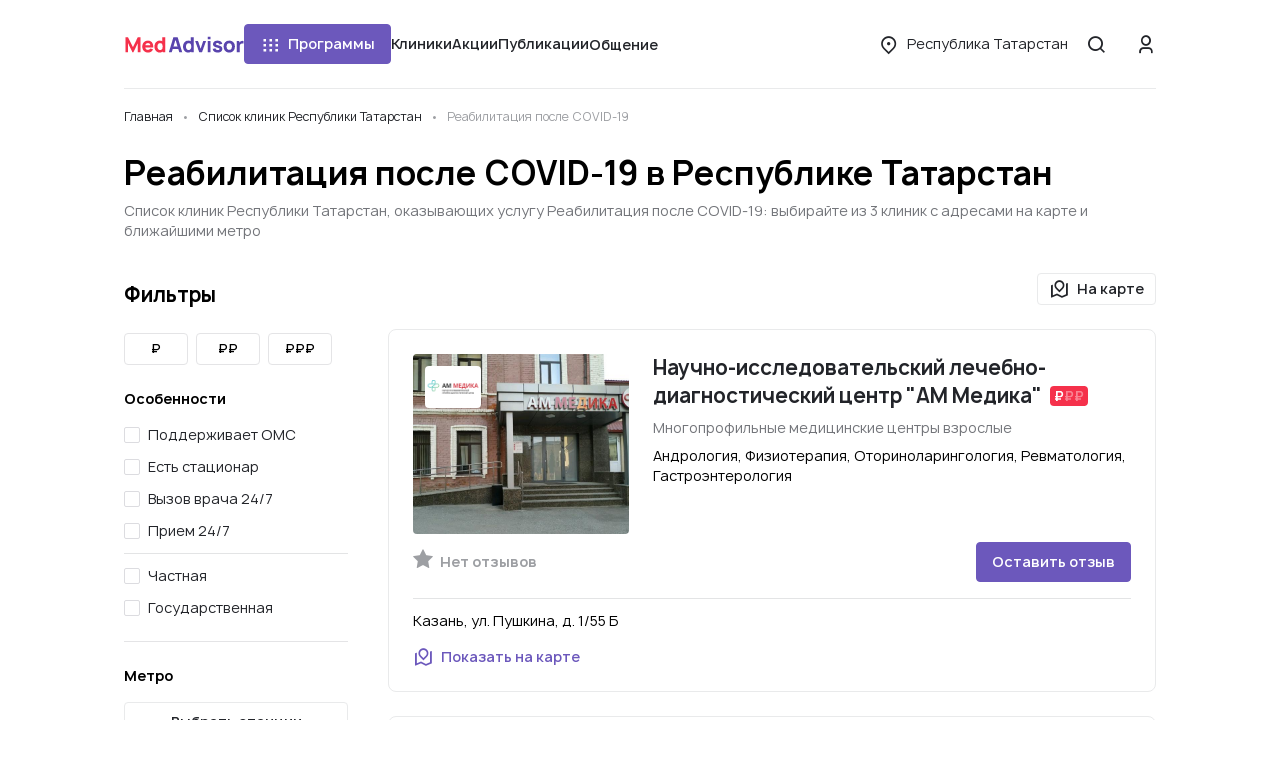

--- FILE ---
content_type: text/html; charset=UTF-8
request_url: https://medadvisor.ru/respublika-tatarstan/services/899-reabilitatsiia-posle-covid-19
body_size: 19138
content:
<!DOCTYPE html>
<html>
    <head>
                <!-- Google Tag Manager -->
        <script>(function(w,d,s,l,i){w[l]=w[l]||[];w[l].push({'gtm.start':
                    new Date().getTime(),event:'gtm.js'});var f=d.getElementsByTagName(s)[0],
                j=d.createElement(s),dl=l!='dataLayer'?'&l='+l:'';j.async=true;j.src=
                'https://www.googletagmanager.com/gtm.js?id='+i+dl;f.parentNode.insertBefore(j,f);
                })(window,document,'script','dataLayer','GTM-WRPNFGG');</script>
        <!-- End Google Tag Manager -->
                <meta charset="UTF-8">
        <meta name="viewport" content="width=device-width, initial-scale=1, minimum-scale=1.0, maximum-scale=1.0, user-scalable=no, shrink-to-fit=no">
                        <link rel="shortcut icon" href="/icons/ma_icon-16x16.png" sizes="16x16">
        <link rel="shortcut icon" href="/icons/ma_icon-32x32.png" sizes="32x32" >
        <link rel="shortcut icon" href="/icons/ma_icon-192x192.png" sizes="192x192">
        <link rel="apple-touch-icon" href="/icons/ma_icon-76x76.png" sizes="76x76">
        <link rel="apple-touch-icon" href="/icons/ma_icon-120x120.png" sizes="120x120">
        <link rel="apple-touch-icon" href="/icons/ma_icon-152x152.png" sizes="152x152">
        <link rel="apple-touch-icon" href="/icons/ma_icon-180x180.png" sizes="180x180">
                    <link rel="canonical" href="https://medadvisor.ru/respublika-tatarstan/services/899-reabilitatsiia-posle-covid-19">
                <meta property="og:title" content="    Реабилитация после COVID-19 в Республике Татарстан — список из 3 клиник с адресами на карте, ближайшим метро и графиком работы
">
        <meta property="og:image" content="https://medadvisor.ru/icons/medadvisor_logo_1200x675.png">
        <meta property="og:description" content="    Услуга Реабилитация после COVID-19 в клиниках Республики Татарстан — 3 клиники, их телефоны, адреса на карте, ближайшее метро, график работы
">
        <meta property="og:url" content="https://medadvisor.ru/respublika-tatarstan/services/899-reabilitatsiia-posle-covid-19">
        <meta property="og:type" content="website">
        <meta property="og:site_name" content="MedAdvisor.ru">
        <meta property="og:locale" content="ru_RU">
        <meta property="og:locale:alternate" content="ru_RU">
        <meta property="og:locale:alternate" content="be_BY">
        <meta property="og:locale:alternate" content="kk_KZ">
        <meta property="og:locale:alternate" content="tt_RU">
        <meta property="og:locale:alternate" content="uk_UA">
        <meta name="description" content="    Услуга Реабилитация после COVID-19 в клиниках Республики Татарстан — 3 клиники, их телефоны, адреса на карте, ближайшее метро, график работы
">
        
        <title>    Реабилитация после COVID-19 в Республике Татарстан — список из 3 клиник с адресами на карте, ближайшим метро и графиком работы
</title>
        <link rel="stylesheet" href="/build/app.b5a0aa49.css">
        <link rel="stylesheet" href="/build/layouts/base.4115091f.css">
            <link rel="stylesheet" href="/build/8709.dec39ebf.css"><link rel="stylesheet" href="/build/pages/clinics-search.3b40e475.css">

                    <style>
                .mc-form {
                    display: none !important;
                }

                .cc > .mc-comments .mc-comment-wrap:hover ~ .mc-comment-menu {
                    display: none !important;
                }

                .mc-comment-footer {
                    display: none !important;
                }

                .mc-subscr-toggle {
                    display: none !important;
                }
            </style>
        
                <script src="https://api-maps.yandex.ru/2.1/?apikey=3c36ca06-ce25-419a-a189-e032c06c6444&lang=ru_RU" type="text/javascript"></script>
        
                    <script src="//code.jivo.ru/widget/2mjjy5neel" async></script>
            </head>
    <body>
                <!-- Google Tag Manager (noscript) -->
        <noscript><iframe src="https://www.googletagmanager.com/ns.html?id=GTM-WRPNFGG" height="0" width="0" style="display:none;visibility:hidden"></iframe></noscript>
        <!-- End Google Tag Manager (noscript) -->
                        <div class="page">
            
<header class="header header--border" id="header">
    <div class="container-xl">
        <div class="row">
            <div class="col-12">
                <div class="header__wrapper">
                    <a href="/" class="header__logo">
                        <img src="/build/images/medadvisor-logo.c5a17b3e.svg" alt="Medadvisor">
                    </a>
                    <nav class="header__navigation">
                                                    <programs-dropdown></programs-dropdown>
                                                                        <a class="link header__nav-link" href="/respublika-tatarstan/line">Клиники</a>
                        <a class="link header__nav-link" href="/respublika-tatarstan/promos">Акции</a>
                        <a class="link header__nav-link" href="/articles">Публикации</a>
                        <conversations-dropdown cssClass="header__nav-link">
                            <button type="button" class="link header__nav-link">
                                Общение
                            </button>
                        </conversations-dropdown>
                    </nav>
                    <div class="header__menu-wrapper">
                                                <button class="btn btn--link-text header__menu-btn font-weight-normal d-none d-xl-inline-flex" @click="openRegionSelect">
                            <i class="icon icon-location btn__icon"></i>
                            <span class="overflow-hidden" style="text-overflow: ellipsis;">
                                Республика Татарстан
                            </span>
                        </button>
                        <button class="round-btn header__menu-btn" @click="openSearch">
                            <i class="icon icon-md icon-search"></i>
                        </button>
                        <button class="round-btn header__menu-btn d-xl-none" @click="openMenu">
                            <i class="icon icon-md icon-menu"></i>
                        </button>
                        <div class="header__user">
                                                            <button class="round-btn header__login-btn d-none d-xl-inline-flex" @click="openAuthModal">
                                    <i class="icon icon-md icon-user"></i>
                                </button>
                                                    </div>
                    </div>
                </div>
            </div>
        </div>
    </div>
    <side-menu
        :is-open="isMenuOpen && !grid.xl"
        :is-admin="isAdmin"
        :has-dms="false"
        :avatar="userAvatar"
        @close="closeMenu"
        @region-select="openRegionSelect"
        @auth="openAuthModal"
        region="Республика Татарстан"
    ></side-menu>
    <search-modal :is-open="isSearchOpen" @close="closeSearch" :query="searchQuery"></search-modal>
    <region-select-modal
        :is-open="isRegionSelectOpen"
        @close="closeRegionSelect"
        current="Республика Татарстан"
        :regions="[{&quot;name&quot;:&quot;\u0412\u0441\u044f \u0420\u043e\u0441\u0441\u0438\u044f&quot;,&quot;slug&quot;:&quot;russia&quot;,&quot;show&quot;:true,&quot;divider&quot;:true,&quot;region&quot;:null},{&quot;name&quot;:&quot;\u041c\u043e\u0441\u043a\u0432\u0430&quot;,&quot;slug&quot;:&quot;moskva&quot;,&quot;show&quot;:true,&quot;divider&quot;:false,&quot;region&quot;:null},{&quot;name&quot;:&quot;\u041c\u043e\u0441\u043a\u0432\u0430 \u0438 \u043e\u0431\u043b\u0430\u0441\u0442\u044c&quot;,&quot;slug&quot;:&quot;moskva-i-oblast&quot;,&quot;show&quot;:false,&quot;divider&quot;:true,&quot;region&quot;:null},{&quot;name&quot;:&quot;\u0421\u0430\u043d\u043a\u0442-\u041f\u0435\u0442\u0435\u0440\u0431\u0443\u0440\u0433&quot;,&quot;slug&quot;:&quot;sankt-peterburg&quot;,&quot;show&quot;:true,&quot;divider&quot;:false,&quot;region&quot;:null},{&quot;name&quot;:&quot;\u0421\u0430\u043d\u043a\u0442-\u041f\u0435\u0442\u0435\u0440\u0431\u0443\u0440\u0433 \u0438 \u043e\u0431\u043b\u0430\u0441\u0442\u044c&quot;,&quot;slug&quot;:&quot;sankt-peterburg-i-oblast&quot;,&quot;show&quot;:false,&quot;divider&quot;:true,&quot;region&quot;:null},{&quot;name&quot;:&quot;\u0410\u043a\u0441\u0430\u0439&quot;,&quot;slug&quot;:&quot;aksai&quot;,&quot;show&quot;:false,&quot;divider&quot;:false,&quot;region&quot;:&quot;\u0420\u043e\u0441\u0442\u043e\u0432\u0441\u043a\u0430\u044f \u043e\u0431\u043b\u0430\u0441\u0442\u044c&quot;},{&quot;name&quot;:&quot;\u0410\u043b\u0435\u043a\u0441\u0430\u043d\u0434\u0440\u043e\u0432&quot;,&quot;slug&quot;:&quot;aleksandrov&quot;,&quot;show&quot;:false,&quot;divider&quot;:false,&quot;region&quot;:&quot;\u0412\u043b\u0430\u0434\u0438\u043c\u0438\u0440\u0441\u043a\u0430\u044f \u043e\u0431\u043b\u0430\u0441\u0442\u044c&quot;},{&quot;name&quot;:&quot;\u0410\u043b\u0435\u043a\u0441\u0438\u043d&quot;,&quot;slug&quot;:&quot;aleksin&quot;,&quot;show&quot;:false,&quot;divider&quot;:false,&quot;region&quot;:&quot;\u0422\u0443\u043b\u044c\u0441\u043a\u0430\u044f \u043e\u0431\u043b\u0430\u0441\u0442\u044c&quot;},{&quot;name&quot;:&quot;\u0410\u043b\u0442\u0430\u0439\u0441\u043a\u0438\u0439 \u043a\u0440\u0430\u0439&quot;,&quot;slug&quot;:&quot;altaiskii-krai&quot;,&quot;show&quot;:false,&quot;divider&quot;:false,&quot;region&quot;:null},{&quot;name&quot;:&quot;\u0410\u043b\u0443\u043f\u043a\u0430&quot;,&quot;slug&quot;:&quot;alupka&quot;,&quot;show&quot;:false,&quot;divider&quot;:false,&quot;region&quot;:&quot;\u0420\u0435\u0441\u043f\u0443\u0431\u043b\u0438\u043a\u0430 \u041a\u0440\u044b\u043c&quot;},{&quot;name&quot;:&quot;\u0410\u043b\u0443\u0448\u0442\u0430&quot;,&quot;slug&quot;:&quot;alushta&quot;,&quot;show&quot;:false,&quot;divider&quot;:false,&quot;region&quot;:&quot;\u0420\u0435\u0441\u043f\u0443\u0431\u043b\u0438\u043a\u0430 \u041a\u0440\u044b\u043c&quot;},{&quot;name&quot;:&quot;\u0410\u043b\u044c\u043c\u0435\u0442\u044c\u0435\u0432\u0441\u043a&quot;,&quot;slug&quot;:&quot;almetevsk&quot;,&quot;show&quot;:false,&quot;divider&quot;:false,&quot;region&quot;:&quot;\u0420\u0435\u0441\u043f\u0443\u0431\u043b\u0438\u043a\u0430 \u0422\u0430\u0442\u0430\u0440\u0441\u0442\u0430\u043d&quot;},{&quot;name&quot;:&quot;\u0410\u043d\u0430\u043f\u0430&quot;,&quot;slug&quot;:&quot;anapa&quot;,&quot;show&quot;:false,&quot;divider&quot;:false,&quot;region&quot;:&quot;\u041a\u0440\u0430\u0441\u043d\u043e\u0434\u0430\u0440\u0441\u043a\u0438\u0439 \u043a\u0440\u0430\u0439&quot;},{&quot;name&quot;:&quot;\u0410\u043f\u0440\u0435\u043b\u0435\u0432\u043a\u0430&quot;,&quot;slug&quot;:&quot;aprelevka&quot;,&quot;show&quot;:false,&quot;divider&quot;:false,&quot;region&quot;:&quot;\u041c\u043e\u0441\u043a\u043e\u0432\u0441\u043a\u0430\u044f \u043e\u0431\u043b\u0430\u0441\u0442\u044c&quot;},{&quot;name&quot;:&quot;\u0410\u043f\u0448\u0435\u0440\u043e\u043d\u0441\u043a&quot;,&quot;slug&quot;:&quot;apsheronsk&quot;,&quot;show&quot;:false,&quot;divider&quot;:false,&quot;region&quot;:&quot;\u041a\u0440\u0430\u0441\u043d\u043e\u0434\u0430\u0440\u0441\u043a\u0438\u0439 \u043a\u0440\u0430\u0439&quot;},{&quot;name&quot;:&quot;\u0410\u0440\u0437\u0430\u043c\u0430\u0441&quot;,&quot;slug&quot;:&quot;arzamas&quot;,&quot;show&quot;:false,&quot;divider&quot;:false,&quot;region&quot;:&quot;\u041d\u0438\u0436\u0435\u0433\u043e\u0440\u043e\u0434\u0441\u043a\u0430\u044f \u043e\u0431\u043b\u0430\u0441\u0442\u044c&quot;},{&quot;name&quot;:&quot;\u0410\u0440\u043c\u0430\u0432\u0438\u0440&quot;,&quot;slug&quot;:&quot;armavir&quot;,&quot;show&quot;:false,&quot;divider&quot;:false,&quot;region&quot;:&quot;\u041a\u0440\u0430\u0441\u043d\u043e\u0434\u0430\u0440\u0441\u043a\u0438\u0439 \u043a\u0440\u0430\u0439&quot;},{&quot;name&quot;:&quot;\u0410\u0440\u0445\u0430\u043d\u0433\u0435\u043b\u044c\u0441\u043a&quot;,&quot;slug&quot;:&quot;arkhangelsk&quot;,&quot;show&quot;:false,&quot;divider&quot;:false,&quot;region&quot;:&quot;\u0410\u0440\u0445\u0430\u043d\u0433\u0435\u043b\u044c\u0441\u043a\u0430\u044f \u043e\u0431\u043b\u0430\u0441\u0442\u044c&quot;},{&quot;name&quot;:&quot;\u0410\u0440\u0445\u0430\u043d\u0433\u0435\u043b\u044c\u0441\u043a\u0430\u044f \u043e\u0431\u043b\u0430\u0441\u0442\u044c&quot;,&quot;slug&quot;:&quot;arkhangelskaia-oblast&quot;,&quot;show&quot;:false,&quot;divider&quot;:false,&quot;region&quot;:null},{&quot;name&quot;:&quot;\u0411\u0430\u0439\u043c\u0430\u043a&quot;,&quot;slug&quot;:&quot;baimak&quot;,&quot;show&quot;:false,&quot;divider&quot;:false,&quot;region&quot;:&quot;\u0420\u0435\u0441\u043f\u0443\u0431\u043b\u0438\u043a\u0430 \u0411\u0430\u0448\u043a\u043e\u0440\u0442\u043e\u0441\u0442\u0430\u043d&quot;},{&quot;name&quot;:&quot;\u0411\u0430\u043b\u0430\u0431\u0430\u043d\u043e\u0432\u043e&quot;,&quot;slug&quot;:&quot;balabanovo&quot;,&quot;show&quot;:false,&quot;divider&quot;:false,&quot;region&quot;:&quot;\u041a\u0430\u043b\u0443\u0436\u0441\u043a\u0430\u044f \u043e\u0431\u043b\u0430\u0441\u0442\u044c&quot;},{&quot;name&quot;:&quot;\u0411\u0430\u043b\u0430\u0448\u0438\u0445\u0430&quot;,&quot;slug&quot;:&quot;balashikha&quot;,&quot;show&quot;:false,&quot;divider&quot;:false,&quot;region&quot;:&quot;\u041c\u043e\u0441\u043a\u043e\u0432\u0441\u043a\u0430\u044f \u043e\u0431\u043b\u0430\u0441\u0442\u044c&quot;},{&quot;name&quot;:&quot;\u0411\u0430\u0440\u043d\u0430\u0443\u043b&quot;,&quot;slug&quot;:&quot;barnaul&quot;,&quot;show&quot;:true,&quot;divider&quot;:false,&quot;region&quot;:&quot;\u0410\u043b\u0442\u0430\u0439\u0441\u043a\u0438\u0439 \u043a\u0440\u0430\u0439&quot;},{&quot;name&quot;:&quot;\u0411\u0430\u0442\u0430\u0439\u0441\u043a&quot;,&quot;slug&quot;:&quot;bataisk&quot;,&quot;show&quot;:false,&quot;divider&quot;:false,&quot;region&quot;:&quot;\u0420\u043e\u0441\u0442\u043e\u0432\u0441\u043a\u0430\u044f \u043e\u0431\u043b\u0430\u0441\u0442\u044c&quot;},{&quot;name&quot;:&quot;\u0411\u0435\u0436\u0435\u0446\u043a&quot;,&quot;slug&quot;:&quot;bezhetsk&quot;,&quot;show&quot;:false,&quot;divider&quot;:false,&quot;region&quot;:&quot;\u0422\u0432\u0435\u0440\u0441\u043a\u0430\u044f \u043e\u0431\u043b\u0430\u0441\u0442\u044c&quot;},{&quot;name&quot;:&quot;\u0411\u0435\u043b\u0430\u044f \u041a\u0430\u043b\u0438\u0442\u0432\u0430&quot;,&quot;slug&quot;:&quot;belaia-kalitva&quot;,&quot;show&quot;:false,&quot;divider&quot;:false,&quot;region&quot;:&quot;\u0420\u043e\u0441\u0442\u043e\u0432\u0441\u043a\u0430\u044f \u043e\u0431\u043b\u0430\u0441\u0442\u044c&quot;},{&quot;name&quot;:&quot;\u0411\u0435\u043b\u0433\u043e\u0440\u043e\u0434&quot;,&quot;slug&quot;:&quot;belgorod&quot;,&quot;show&quot;:true,&quot;divider&quot;:false,&quot;region&quot;:&quot;\u0411\u0435\u043b\u0433\u043e\u0440\u043e\u0434\u0441\u043a\u0430\u044f \u043e\u0431\u043b\u0430\u0441\u0442\u044c&quot;},{&quot;name&quot;:&quot;\u0411\u0435\u043b\u0435\u0431\u0435\u0439&quot;,&quot;slug&quot;:&quot;belebei&quot;,&quot;show&quot;:false,&quot;divider&quot;:false,&quot;region&quot;:&quot;\u0420\u0435\u0441\u043f\u0443\u0431\u043b\u0438\u043a\u0430 \u0411\u0430\u0448\u043a\u043e\u0440\u0442\u043e\u0441\u0442\u0430\u043d&quot;},{&quot;name&quot;:&quot;\u0411\u0435\u043b\u0435\u0432&quot;,&quot;slug&quot;:&quot;belev&quot;,&quot;show&quot;:false,&quot;divider&quot;:false,&quot;region&quot;:&quot;\u0422\u0443\u043b\u044c\u0441\u043a\u0430\u044f \u043e\u0431\u043b\u0430\u0441\u0442\u044c&quot;},{&quot;name&quot;:&quot;\u0411\u0435\u043b\u043e\u043e\u0437\u0435\u0440\u0441\u043a\u0438\u0439&quot;,&quot;slug&quot;:&quot;beloozerskii&quot;,&quot;show&quot;:false,&quot;divider&quot;:false,&quot;region&quot;:&quot;\u041c\u043e\u0441\u043a\u043e\u0432\u0441\u043a\u0430\u044f \u043e\u0431\u043b\u0430\u0441\u0442\u044c&quot;},{&quot;name&quot;:&quot;\u0411\u0435\u043b\u043e\u0440\u0435\u0446\u043a&quot;,&quot;slug&quot;:&quot;beloretsk&quot;,&quot;show&quot;:false,&quot;divider&quot;:false,&quot;region&quot;:&quot;\u0420\u0435\u0441\u043f\u0443\u0431\u043b\u0438\u043a\u0430 \u0411\u0430\u0448\u043a\u043e\u0440\u0442\u043e\u0441\u0442\u0430\u043d&quot;},{&quot;name&quot;:&quot;\u0411\u0435\u043b\u043e\u0440\u0435\u0447\u0435\u043d\u0441\u043a&quot;,&quot;slug&quot;:&quot;belorechensk&quot;,&quot;show&quot;:false,&quot;divider&quot;:false,&quot;region&quot;:&quot;\u041a\u0440\u0430\u0441\u043d\u043e\u0434\u0430\u0440\u0441\u043a\u0438\u0439 \u043a\u0440\u0430\u0439&quot;},{&quot;name&quot;:&quot;\u0411\u0435\u0440\u0435\u0437\u043d\u0438\u043a\u0438&quot;,&quot;slug&quot;:&quot;berezniki&quot;,&quot;show&quot;:false,&quot;divider&quot;:false,&quot;region&quot;:&quot;\u041f\u0435\u0440\u043c\u0441\u043a\u0438\u0439 \u043a\u0440\u0430\u0439&quot;},{&quot;name&quot;:&quot;\u0411\u0438\u0440\u0441\u043a&quot;,&quot;slug&quot;:&quot;birsk&quot;,&quot;show&quot;:false,&quot;divider&quot;:false,&quot;region&quot;:&quot;\u0420\u0435\u0441\u043f\u0443\u0431\u043b\u0438\u043a\u0430 \u0411\u0430\u0448\u043a\u043e\u0440\u0442\u043e\u0441\u0442\u0430\u043d&quot;},{&quot;name&quot;:&quot;\u0411\u043b\u0430\u0433\u043e\u0432\u0435\u0449\u0435\u043d\u0441\u043a&quot;,&quot;slug&quot;:&quot;blagoveshchensk-1&quot;,&quot;show&quot;:false,&quot;divider&quot;:false,&quot;region&quot;:&quot;\u0420\u0435\u0441\u043f\u0443\u0431\u043b\u0438\u043a\u0430 \u0411\u0430\u0448\u043a\u043e\u0440\u0442\u043e\u0441\u0442\u0430\u043d&quot;},{&quot;name&quot;:&quot;\u0411\u043e\u0431\u0440\u043e\u0432&quot;,&quot;slug&quot;:&quot;bobrov&quot;,&quot;show&quot;:false,&quot;divider&quot;:false,&quot;region&quot;:&quot;\u0412\u043e\u0440\u043e\u043d\u0435\u0436\u0441\u043a\u0430\u044f \u043e\u0431\u043b\u0430\u0441\u0442\u044c&quot;},{&quot;name&quot;:&quot;\u0411\u043e\u0433\u043e\u0440\u043e\u0434\u0438\u0446\u043a&quot;,&quot;slug&quot;:&quot;bogoroditsk&quot;,&quot;show&quot;:false,&quot;divider&quot;:false,&quot;region&quot;:&quot;\u0422\u0443\u043b\u044c\u0441\u043a\u0430\u044f \u043e\u0431\u043b\u0430\u0441\u0442\u044c&quot;},{&quot;name&quot;:&quot;\u0411\u043e\u043a\u0441\u0438\u0442\u043e\u0433\u043e\u0440\u0441\u043a&quot;,&quot;slug&quot;:&quot;boksitogorsk&quot;,&quot;show&quot;:false,&quot;divider&quot;:false,&quot;region&quot;:&quot;\u041b\u0435\u043d\u0438\u043d\u0433\u0440\u0430\u0434\u0441\u043a\u0430\u044f \u043e\u0431\u043b\u0430\u0441\u0442\u044c&quot;},{&quot;name&quot;:&quot;\u0411\u043e\u043b\u0433\u0430\u0440&quot;,&quot;slug&quot;:&quot;bolgar&quot;,&quot;show&quot;:false,&quot;divider&quot;:false,&quot;region&quot;:&quot;\u0420\u0435\u0441\u043f\u0443\u0431\u043b\u0438\u043a\u0430 \u0422\u0430\u0442\u0430\u0440\u0441\u0442\u0430\u043d&quot;},{&quot;name&quot;:&quot;\u0411\u043e\u043b\u043e\u0433\u043e\u0435&quot;,&quot;slug&quot;:&quot;bologoe&quot;,&quot;show&quot;:false,&quot;divider&quot;:false,&quot;region&quot;:&quot;\u0422\u0432\u0435\u0440\u0441\u043a\u0430\u044f \u043e\u0431\u043b\u0430\u0441\u0442\u044c&quot;},{&quot;name&quot;:&quot;\u0411\u043e\u043b\u043e\u0445\u043e\u0432\u043e&quot;,&quot;slug&quot;:&quot;bolokhovo&quot;,&quot;show&quot;:false,&quot;divider&quot;:false,&quot;region&quot;:&quot;\u0422\u0443\u043b\u044c\u0441\u043a\u0430\u044f \u043e\u0431\u043b\u0430\u0441\u0442\u044c&quot;},{&quot;name&quot;:&quot;\u0411\u043e\u0440\u0438\u0441\u043e\u0433\u043b\u0435\u0431\u0441\u043a&quot;,&quot;slug&quot;:&quot;borisoglebsk&quot;,&quot;show&quot;:false,&quot;divider&quot;:false,&quot;region&quot;:&quot;\u0412\u043e\u0440\u043e\u043d\u0435\u0436\u0441\u043a\u0430\u044f \u043e\u0431\u043b\u0430\u0441\u0442\u044c&quot;},{&quot;name&quot;:&quot;\u0411\u043e\u0440\u043e\u0432\u0441\u043a&quot;,&quot;slug&quot;:&quot;borovsk&quot;,&quot;show&quot;:false,&quot;divider&quot;:false,&quot;region&quot;:&quot;\u041a\u0430\u043b\u0443\u0436\u0441\u043a\u0430\u044f \u043e\u0431\u043b\u0430\u0441\u0442\u044c&quot;},{&quot;name&quot;:&quot;\u0411\u0440\u043e\u043d\u043d\u0438\u0446\u044b&quot;,&quot;slug&quot;:&quot;bronnitsy&quot;,&quot;show&quot;:false,&quot;divider&quot;:false,&quot;region&quot;:&quot;\u041c\u043e\u0441\u043a\u043e\u0432\u0441\u043a\u0430\u044f \u043e\u0431\u043b\u0430\u0441\u0442\u044c&quot;},{&quot;name&quot;:&quot;\u0411\u0443\u0433\u0443\u043b\u044c\u043c\u0430&quot;,&quot;slug&quot;:&quot;bugulma&quot;,&quot;show&quot;:false,&quot;divider&quot;:false,&quot;region&quot;:&quot;\u0420\u0435\u0441\u043f\u0443\u0431\u043b\u0438\u043a\u0430 \u0422\u0430\u0442\u0430\u0440\u0441\u0442\u0430\u043d&quot;},{&quot;name&quot;:&quot;\u0411\u0443\u0434\u0435\u043d\u043d\u043e\u0432\u0441\u043a&quot;,&quot;slug&quot;:&quot;budennovsk&quot;,&quot;show&quot;:false,&quot;divider&quot;:false,&quot;region&quot;:&quot;\u0421\u0442\u0430\u0432\u0440\u043e\u043f\u043e\u043b\u044c\u0441\u043a\u0438\u0439 \u043a\u0440\u0430\u0439&quot;},{&quot;name&quot;:&quot;\u0411\u0443\u0442\u0443\u0440\u043b\u0438\u043d\u043e\u0432\u043a\u0430&quot;,&quot;slug&quot;:&quot;buturlinovka&quot;,&quot;show&quot;:false,&quot;divider&quot;:false,&quot;region&quot;:&quot;\u0412\u043e\u0440\u043e\u043d\u0435\u0436\u0441\u043a\u0430\u044f \u043e\u0431\u043b\u0430\u0441\u0442\u044c&quot;},{&quot;name&quot;:&quot;\u0412\u0435\u0440\u0435\u044f&quot;,&quot;slug&quot;:&quot;vereia&quot;,&quot;show&quot;:false,&quot;divider&quot;:false,&quot;region&quot;:&quot;\u041c\u043e\u0441\u043a\u043e\u0432\u0441\u043a\u0430\u044f \u043e\u0431\u043b\u0430\u0441\u0442\u044c&quot;},{&quot;name&quot;:&quot;\u0412\u0435\u0441\u044c\u0435\u0433\u043e\u043d\u0441\u043a&quot;,&quot;slug&quot;:&quot;vesegonsk&quot;,&quot;show&quot;:false,&quot;divider&quot;:false,&quot;region&quot;:&quot;\u0422\u0432\u0435\u0440\u0441\u043a\u0430\u044f \u043e\u0431\u043b\u0430\u0441\u0442\u044c&quot;},{&quot;name&quot;:&quot;\u0412\u0438\u0434\u043d\u043e\u0435&quot;,&quot;slug&quot;:&quot;vidnoe&quot;,&quot;show&quot;:false,&quot;divider&quot;:false,&quot;region&quot;:&quot;\u041c\u043e\u0441\u043a\u043e\u0432\u0441\u043a\u0430\u044f \u043e\u0431\u043b\u0430\u0441\u0442\u044c&quot;},{&quot;name&quot;:&quot;\u0412\u0438\u0447\u0443\u0433\u0430&quot;,&quot;slug&quot;:&quot;vichuga&quot;,&quot;show&quot;:false,&quot;divider&quot;:false,&quot;region&quot;:&quot;\u0418\u0432\u0430\u043d\u043e\u0432\u0441\u043a\u0430\u044f \u043e\u0431\u043b\u0430\u0441\u0442\u044c&quot;},{&quot;name&quot;:&quot;\u0412\u043b\u0430\u0434\u0438\u0432\u043e\u0441\u0442\u043e\u043a&quot;,&quot;slug&quot;:&quot;vladivostok&quot;,&quot;show&quot;:false,&quot;divider&quot;:false,&quot;region&quot;:&quot;\u041f\u0440\u0438\u043c\u043e\u0440\u0441\u043a\u0438\u0439 \u043a\u0440\u0430\u0439&quot;},{&quot;name&quot;:&quot;\u0412\u043b\u0430\u0434\u0438\u043c\u0438\u0440&quot;,&quot;slug&quot;:&quot;vladimir&quot;,&quot;show&quot;:true,&quot;divider&quot;:false,&quot;region&quot;:&quot;\u0412\u043b\u0430\u0434\u0438\u043c\u0438\u0440\u0441\u043a\u0430\u044f \u043e\u0431\u043b\u0430\u0441\u0442\u044c&quot;},{&quot;name&quot;:&quot;\u0412\u043b\u0430\u0434\u0438\u043c\u0438\u0440\u0441\u043a\u0430\u044f \u043e\u0431\u043b\u0430\u0441\u0442\u044c&quot;,&quot;slug&quot;:&quot;vladimirskaia-oblast&quot;,&quot;show&quot;:false,&quot;divider&quot;:false,&quot;region&quot;:null},{&quot;name&quot;:&quot;\u0412\u043e\u043b\u0433\u043e\u0433\u0440\u0430\u0434&quot;,&quot;slug&quot;:&quot;volgograd&quot;,&quot;show&quot;:true,&quot;divider&quot;:false,&quot;region&quot;:&quot;\u0412\u043e\u043b\u0433\u043e\u0433\u0440\u0430\u0434\u0441\u043a\u0430\u044f \u043e\u0431\u043b\u0430\u0441\u0442\u044c&quot;},{&quot;name&quot;:&quot;\u0412\u043e\u043b\u0433\u043e\u0433\u0440\u0430\u0434\u0441\u043a\u0430\u044f \u043e\u0431\u043b\u0430\u0441\u0442\u044c&quot;,&quot;slug&quot;:&quot;volgogradskaia-oblast&quot;,&quot;show&quot;:false,&quot;divider&quot;:false,&quot;region&quot;:null},{&quot;name&quot;:&quot;\u0412\u043e\u043b\u043e\u0434\u0430\u0440\u0441\u043a&quot;,&quot;slug&quot;:&quot;volodarsk&quot;,&quot;show&quot;:false,&quot;divider&quot;:false,&quot;region&quot;:&quot;\u041d\u0438\u0436\u0435\u0433\u043e\u0440\u043e\u0434\u0441\u043a\u0430\u044f \u043e\u0431\u043b\u0430\u0441\u0442\u044c&quot;},{&quot;name&quot;:&quot;\u0412\u043e\u043b\u043e\u043a\u043e\u043b\u0430\u043c\u0441\u043a&quot;,&quot;slug&quot;:&quot;volokolamsk&quot;,&quot;show&quot;:false,&quot;divider&quot;:false,&quot;region&quot;:&quot;\u041c\u043e\u0441\u043a\u043e\u0432\u0441\u043a\u0430\u044f \u043e\u0431\u043b\u0430\u0441\u0442\u044c&quot;},{&quot;name&quot;:&quot;\u0412\u043e\u043b\u043e\u0441\u043e\u0432\u043e&quot;,&quot;slug&quot;:&quot;volosovo&quot;,&quot;show&quot;:false,&quot;divider&quot;:false,&quot;region&quot;:&quot;\u041b\u0435\u043d\u0438\u043d\u0433\u0440\u0430\u0434\u0441\u043a\u0430\u044f \u043e\u0431\u043b\u0430\u0441\u0442\u044c&quot;},{&quot;name&quot;:&quot;\u0412\u043e\u043b\u0445\u043e\u0432&quot;,&quot;slug&quot;:&quot;volkhov&quot;,&quot;show&quot;:false,&quot;divider&quot;:false,&quot;region&quot;:&quot;\u041b\u0435\u043d\u0438\u043d\u0433\u0440\u0430\u0434\u0441\u043a\u0430\u044f \u043e\u0431\u043b\u0430\u0441\u0442\u044c&quot;},{&quot;name&quot;:&quot;\u0412\u043e\u0440\u043e\u043d\u0435\u0436&quot;,&quot;slug&quot;:&quot;voronezh&quot;,&quot;show&quot;:true,&quot;divider&quot;:false,&quot;region&quot;:&quot;\u0412\u043e\u0440\u043e\u043d\u0435\u0436\u0441\u043a\u0430\u044f \u043e\u0431\u043b\u0430\u0441\u0442\u044c&quot;},{&quot;name&quot;:&quot;\u0412\u043e\u0440\u043e\u043d\u0435\u0436\u0441\u043a\u0430\u044f \u043e\u0431\u043b\u0430\u0441\u0442\u044c&quot;,&quot;slug&quot;:&quot;voronezhskaia-oblast&quot;,&quot;show&quot;:false,&quot;divider&quot;:false,&quot;region&quot;:null},{&quot;name&quot;:&quot;\u0412\u043e\u0441\u043a\u0440\u0435\u0441\u0435\u043d\u0441\u043a&quot;,&quot;slug&quot;:&quot;voskresensk&quot;,&quot;show&quot;:false,&quot;divider&quot;:false,&quot;region&quot;:&quot;\u041c\u043e\u0441\u043a\u043e\u0432\u0441\u043a\u0430\u044f \u043e\u0431\u043b\u0430\u0441\u0442\u044c&quot;},{&quot;name&quot;:&quot;\u0412\u0441\u0435\u0432\u043e\u043b\u043e\u0436\u0441\u043a&quot;,&quot;slug&quot;:&quot;vsevolozhsk&quot;,&quot;show&quot;:false,&quot;divider&quot;:false,&quot;region&quot;:&quot;\u041b\u0435\u043d\u0438\u043d\u0433\u0440\u0430\u0434\u0441\u043a\u0430\u044f \u043e\u0431\u043b\u0430\u0441\u0442\u044c&quot;},{&quot;name&quot;:&quot;\u0412\u044b\u0431\u043e\u0440\u0433&quot;,&quot;slug&quot;:&quot;vyborg&quot;,&quot;show&quot;:false,&quot;divider&quot;:false,&quot;region&quot;:&quot;\u041b\u0435\u043d\u0438\u043d\u0433\u0440\u0430\u0434\u0441\u043a\u0430\u044f \u043e\u0431\u043b\u0430\u0441\u0442\u044c&quot;},{&quot;name&quot;:&quot;\u0412\u044b\u0441\u043e\u043a\u043e\u0432\u0441\u043a&quot;,&quot;slug&quot;:&quot;vysokovsk&quot;,&quot;show&quot;:false,&quot;divider&quot;:false,&quot;region&quot;:&quot;\u041c\u043e\u0441\u043a\u043e\u0432\u0441\u043a\u0430\u044f \u043e\u0431\u043b\u0430\u0441\u0442\u044c&quot;},{&quot;name&quot;:&quot;\u0412\u044b\u0448\u043d\u0438\u0439 \u0412\u043e\u043b\u043e\u0447\u0435\u043a&quot;,&quot;slug&quot;:&quot;vyshnii-volochek&quot;,&quot;show&quot;:false,&quot;divider&quot;:false,&quot;region&quot;:&quot;\u0422\u0432\u0435\u0440\u0441\u043a\u0430\u044f \u043e\u0431\u043b\u0430\u0441\u0442\u044c&quot;},{&quot;name&quot;:&quot;\u0413\u0430\u0432\u0440\u0438\u043b\u043e\u0432-\u042f\u043c&quot;,&quot;slug&quot;:&quot;gavrilov-iam&quot;,&quot;show&quot;:false,&quot;divider&quot;:false,&quot;region&quot;:&quot;\u042f\u0440\u043e\u0441\u043b\u0430\u0432\u0441\u043a\u0430\u044f \u043e\u0431\u043b\u0430\u0441\u0442\u044c&quot;},{&quot;name&quot;:&quot;\u0413\u0430\u0442\u0447\u0438\u043d\u0430&quot;,&quot;slug&quot;:&quot;gatchina&quot;,&quot;show&quot;:false,&quot;divider&quot;:false,&quot;region&quot;:&quot;\u041b\u0435\u043d\u0438\u043d\u0433\u0440\u0430\u0434\u0441\u043a\u0430\u044f \u043e\u0431\u043b\u0430\u0441\u0442\u044c&quot;},{&quot;name&quot;:&quot;\u0413\u0435\u043b\u0435\u043d\u0434\u0436\u0438\u043a&quot;,&quot;slug&quot;:&quot;gelendzhik&quot;,&quot;show&quot;:false,&quot;divider&quot;:false,&quot;region&quot;:&quot;\u041a\u0440\u0430\u0441\u043d\u043e\u0434\u0430\u0440\u0441\u043a\u0438\u0439 \u043a\u0440\u0430\u0439&quot;},{&quot;name&quot;:&quot;\u0413\u043e\u043b\u0438\u0446\u044b\u043d\u043e&quot;,&quot;slug&quot;:&quot;golitsyno&quot;,&quot;show&quot;:false,&quot;divider&quot;:false,&quot;region&quot;:&quot;\u041c\u043e\u0441\u043a\u043e\u0432\u0441\u043a\u0430\u044f \u043e\u0431\u043b\u0430\u0441\u0442\u044c&quot;},{&quot;name&quot;:&quot;\u0413\u043e\u0440\u044f\u0447\u0438\u0439 \u041a\u043b\u044e\u0447&quot;,&quot;slug&quot;:&quot;goriachii-kliuch&quot;,&quot;show&quot;:false,&quot;divider&quot;:false,&quot;region&quot;:&quot;\u041a\u0440\u0430\u0441\u043d\u043e\u0434\u0430\u0440\u0441\u043a\u0438\u0439 \u043a\u0440\u0430\u0439&quot;},{&quot;name&quot;:&quot;\u0413\u0443\u043b\u044c\u043a\u0435\u0432\u0438\u0447\u0438&quot;,&quot;slug&quot;:&quot;gulkevichi&quot;,&quot;show&quot;:false,&quot;divider&quot;:false,&quot;region&quot;:&quot;\u041a\u0440\u0430\u0441\u043d\u043e\u0434\u0430\u0440\u0441\u043a\u0438\u0439 \u043a\u0440\u0430\u0439&quot;},{&quot;name&quot;:&quot;\u0414\u0430\u0432\u043b\u0435\u043a\u0430\u043d\u043e\u0432\u043e&quot;,&quot;slug&quot;:&quot;davlekanovo&quot;,&quot;show&quot;:false,&quot;divider&quot;:false,&quot;region&quot;:&quot;\u0420\u0435\u0441\u043f\u0443\u0431\u043b\u0438\u043a\u0430 \u0411\u0430\u0448\u043a\u043e\u0440\u0442\u043e\u0441\u0442\u0430\u043d&quot;},{&quot;name&quot;:&quot;\u0414\u0430\u043d\u0438\u043b\u043e\u0432&quot;,&quot;slug&quot;:&quot;danilov&quot;,&quot;show&quot;:false,&quot;divider&quot;:false,&quot;region&quot;:&quot;\u042f\u0440\u043e\u0441\u043b\u0430\u0432\u0441\u043a\u0430\u044f \u043e\u0431\u043b\u0430\u0441\u0442\u044c&quot;},{&quot;name&quot;:&quot;\u0414\u0435\u0434\u043e\u0432\u0441\u043a&quot;,&quot;slug&quot;:&quot;dedovsk&quot;,&quot;show&quot;:false,&quot;divider&quot;:false,&quot;region&quot;:&quot;\u041c\u043e\u0441\u043a\u043e\u0432\u0441\u043a\u0430\u044f \u043e\u0431\u043b\u0430\u0441\u0442\u044c&quot;},{&quot;name&quot;:&quot;\u0414\u0437\u0435\u0440\u0436\u0438\u043d\u0441\u043a&quot;,&quot;slug&quot;:&quot;dzerzhinsk&quot;,&quot;show&quot;:false,&quot;divider&quot;:false,&quot;region&quot;:&quot;\u041d\u0438\u0436\u0435\u0433\u043e\u0440\u043e\u0434\u0441\u043a\u0430\u044f \u043e\u0431\u043b\u0430\u0441\u0442\u044c&quot;},{&quot;name&quot;:&quot;\u0414\u0437\u0435\u0440\u0436\u0438\u043d\u0441\u043a\u0438\u0439&quot;,&quot;slug&quot;:&quot;dzerzhinskii&quot;,&quot;show&quot;:false,&quot;divider&quot;:false,&quot;region&quot;:&quot;\u041c\u043e\u0441\u043a\u043e\u0432\u0441\u043a\u0430\u044f \u043e\u0431\u043b\u0430\u0441\u0442\u044c&quot;},{&quot;name&quot;:&quot;\u0414\u043c\u0438\u0442\u0440\u043e\u0432&quot;,&quot;slug&quot;:&quot;dmitrov&quot;,&quot;show&quot;:false,&quot;divider&quot;:false,&quot;region&quot;:&quot;\u041c\u043e\u0441\u043a\u043e\u0432\u0441\u043a\u0430\u044f \u043e\u0431\u043b\u0430\u0441\u0442\u044c&quot;},{&quot;name&quot;:&quot;\u0414\u043e\u043b\u0433\u043e\u043f\u0440\u0443\u0434\u043d\u044b\u0439&quot;,&quot;slug&quot;:&quot;dolgoprudnyi&quot;,&quot;show&quot;:false,&quot;divider&quot;:false,&quot;region&quot;:&quot;\u041c\u043e\u0441\u043a\u043e\u0432\u0441\u043a\u0430\u044f \u043e\u0431\u043b\u0430\u0441\u0442\u044c&quot;},{&quot;name&quot;:&quot;\u0414\u043e\u043c\u043e\u0434\u0435\u0434\u043e\u0432\u043e&quot;,&quot;slug&quot;:&quot;domodedovo&quot;,&quot;show&quot;:false,&quot;divider&quot;:false,&quot;region&quot;:&quot;\u041c\u043e\u0441\u043a\u043e\u0432\u0441\u043a\u0430\u044f \u043e\u0431\u043b\u0430\u0441\u0442\u044c&quot;},{&quot;name&quot;:&quot;\u0414\u043e\u043d\u0441\u043a\u043e\u0439&quot;,&quot;slug&quot;:&quot;donskoi&quot;,&quot;show&quot;:false,&quot;divider&quot;:false,&quot;region&quot;:&quot;\u0422\u0443\u043b\u044c\u0441\u043a\u0430\u044f \u043e\u0431\u043b\u0430\u0441\u0442\u044c&quot;},{&quot;name&quot;:&quot;\u0414\u0440\u0435\u0437\u043d\u0430&quot;,&quot;slug&quot;:&quot;drezna&quot;,&quot;show&quot;:false,&quot;divider&quot;:false,&quot;region&quot;:&quot;\u041c\u043e\u0441\u043a\u043e\u0432\u0441\u043a\u0430\u044f \u043e\u0431\u043b\u0430\u0441\u0442\u044c&quot;},{&quot;name&quot;:&quot;\u0414\u0443\u0431\u043d\u0430&quot;,&quot;slug&quot;:&quot;dubna&quot;,&quot;show&quot;:false,&quot;divider&quot;:false,&quot;region&quot;:&quot;\u041c\u043e\u0441\u043a\u043e\u0432\u0441\u043a\u0430\u044f \u043e\u0431\u043b\u0430\u0441\u0442\u044c&quot;},{&quot;name&quot;:&quot;\u0414\u044e\u0440\u0442\u044e\u043b\u0438&quot;,&quot;slug&quot;:&quot;diurtiuli&quot;,&quot;show&quot;:false,&quot;divider&quot;:false,&quot;region&quot;:&quot;\u0420\u0435\u0441\u043f\u0443\u0431\u043b\u0438\u043a\u0430 \u0411\u0430\u0448\u043a\u043e\u0440\u0442\u043e\u0441\u0442\u0430\u043d&quot;},{&quot;name&quot;:&quot;\u0415\u0432\u043f\u0430\u0442\u043e\u0440\u0438\u044f&quot;,&quot;slug&quot;:&quot;evpatoriia&quot;,&quot;show&quot;:false,&quot;divider&quot;:false,&quot;region&quot;:&quot;\u0420\u0435\u0441\u043f\u0443\u0431\u043b\u0438\u043a\u0430 \u041a\u0440\u044b\u043c&quot;},{&quot;name&quot;:&quot;\u0415\u0433\u043e\u0440\u044c\u0435\u0432\u0441\u043a&quot;,&quot;slug&quot;:&quot;egorevsk&quot;,&quot;show&quot;:false,&quot;divider&quot;:false,&quot;region&quot;:&quot;\u041c\u043e\u0441\u043a\u043e\u0432\u0441\u043a\u0430\u044f \u043e\u0431\u043b\u0430\u0441\u0442\u044c&quot;},{&quot;name&quot;:&quot;\u0415\u0439\u0441\u043a&quot;,&quot;slug&quot;:&quot;eisk&quot;,&quot;show&quot;:false,&quot;divider&quot;:false,&quot;region&quot;:&quot;\u041a\u0440\u0430\u0441\u043d\u043e\u0434\u0430\u0440\u0441\u043a\u0438\u0439 \u043a\u0440\u0430\u0439&quot;},{&quot;name&quot;:&quot;\u0415\u043a\u0430\u0442\u0435\u0440\u0438\u043d\u0431\u0443\u0440\u0433&quot;,&quot;slug&quot;:&quot;ekaterinburg&quot;,&quot;show&quot;:true,&quot;divider&quot;:false,&quot;region&quot;:&quot;\u0421\u0432\u0435\u0440\u0434\u043b\u043e\u0432\u0441\u043a\u0430\u044f \u043e\u0431\u043b\u0430\u0441\u0442\u044c&quot;},{&quot;name&quot;:&quot;\u0415\u043b\u0430\u0431\u0443\u0433\u0430&quot;,&quot;slug&quot;:&quot;elabuga&quot;,&quot;show&quot;:false,&quot;divider&quot;:false,&quot;region&quot;:&quot;\u0420\u0435\u0441\u043f\u0443\u0431\u043b\u0438\u043a\u0430 \u0422\u0430\u0442\u0430\u0440\u0441\u0442\u0430\u043d&quot;},{&quot;name&quot;:&quot;\u0415\u0440\u043c\u043e\u043b\u0438\u043d\u043e&quot;,&quot;slug&quot;:&quot;ermolino&quot;,&quot;show&quot;:false,&quot;divider&quot;:false,&quot;region&quot;:&quot;\u041a\u0430\u043b\u0443\u0436\u0441\u043a\u0430\u044f \u043e\u0431\u043b\u0430\u0441\u0442\u044c&quot;},{&quot;name&quot;:&quot;\u0415\u0441\u0441\u0435\u043d\u0442\u0443\u043a\u0438&quot;,&quot;slug&quot;:&quot;essentuki&quot;,&quot;show&quot;:false,&quot;divider&quot;:false,&quot;region&quot;:&quot;\u0421\u0442\u0430\u0432\u0440\u043e\u043f\u043e\u043b\u044c\u0441\u043a\u0438\u0439 \u043a\u0440\u0430\u0439&quot;},{&quot;name&quot;:&quot;\u0415\u0444\u0440\u0435\u043c\u043e\u0432&quot;,&quot;slug&quot;:&quot;efremov&quot;,&quot;show&quot;:false,&quot;divider&quot;:false,&quot;region&quot;:&quot;\u0422\u0443\u043b\u044c\u0441\u043a\u0430\u044f \u043e\u0431\u043b\u0430\u0441\u0442\u044c&quot;},{&quot;name&quot;:&quot;\u0416\u0435\u043b\u0435\u0437\u043d\u043e\u0432\u043e\u0434\u0441\u043a&quot;,&quot;slug&quot;:&quot;zheleznovodsk&quot;,&quot;show&quot;:false,&quot;divider&quot;:false,&quot;region&quot;:&quot;\u0421\u0442\u0430\u0432\u0440\u043e\u043f\u043e\u043b\u044c\u0441\u043a\u0438\u0439 \u043a\u0440\u0430\u0439&quot;},{&quot;name&quot;:&quot;\u0416\u0435\u043b\u0435\u0437\u043d\u043e\u0434\u043e\u0440\u043e\u0436\u043d\u044b\u0439 (\u0411\u0430\u043b\u0430\u0448\u0438\u0445\u0430)&quot;,&quot;slug&quot;:&quot;zheleznodorozhnyi-balashikha&quot;,&quot;show&quot;:false,&quot;divider&quot;:false,&quot;region&quot;:&quot;\u041c\u043e\u0441\u043a\u043e\u0432\u0441\u043a\u0430\u044f \u043e\u0431\u043b\u0430\u0441\u0442\u044c&quot;},{&quot;name&quot;:&quot;\u0416\u0443\u043a\u043e\u0432&quot;,&quot;slug&quot;:&quot;zhukov&quot;,&quot;show&quot;:false,&quot;divider&quot;:false,&quot;region&quot;:&quot;\u041a\u0430\u043b\u0443\u0436\u0441\u043a\u0430\u044f \u043e\u0431\u043b\u0430\u0441\u0442\u044c&quot;},{&quot;name&quot;:&quot;\u0416\u0443\u043a\u043e\u0432\u0441\u043a\u0438\u0439&quot;,&quot;slug&quot;:&quot;zhukovskii&quot;,&quot;show&quot;:false,&quot;divider&quot;:false,&quot;region&quot;:&quot;\u041c\u043e\u0441\u043a\u043e\u0432\u0441\u043a\u0430\u044f \u043e\u0431\u043b\u0430\u0441\u0442\u044c&quot;},{&quot;name&quot;:&quot;\u0417\u0430\u0432\u043e\u043b\u0436\u044c\u0435&quot;,&quot;slug&quot;:&quot;zavolzhe&quot;,&quot;show&quot;:false,&quot;divider&quot;:false,&quot;region&quot;:&quot;\u041d\u0438\u0436\u0435\u0433\u043e\u0440\u043e\u0434\u0441\u043a\u0430\u044f \u043e\u0431\u043b\u0430\u0441\u0442\u044c&quot;},{&quot;name&quot;:&quot;\u0417\u0430\u0440\u0430\u0439\u0441\u043a&quot;,&quot;slug&quot;:&quot;zaraisk&quot;,&quot;show&quot;:false,&quot;divider&quot;:false,&quot;region&quot;:&quot;\u041c\u043e\u0441\u043a\u043e\u0432\u0441\u043a\u0430\u044f \u043e\u0431\u043b\u0430\u0441\u0442\u044c&quot;},{&quot;name&quot;:&quot;\u0417\u0432\u0435\u043d\u0438\u0433\u043e\u0440\u043e\u0434&quot;,&quot;slug&quot;:&quot;zvenigorod&quot;,&quot;show&quot;:false,&quot;divider&quot;:false,&quot;region&quot;:&quot;\u041c\u043e\u0441\u043a\u043e\u0432\u0441\u043a\u0430\u044f \u043e\u0431\u043b\u0430\u0441\u0442\u044c&quot;},{&quot;name&quot;:&quot;\u0417\u0435\u043b\u0435\u043d\u043e\u0434\u043e\u043b\u044c\u0441\u043a&quot;,&quot;slug&quot;:&quot;zelenodolsk&quot;,&quot;show&quot;:false,&quot;divider&quot;:false,&quot;region&quot;:&quot;\u0420\u0435\u0441\u043f\u0443\u0431\u043b\u0438\u043a\u0430 \u0422\u0430\u0442\u0430\u0440\u0441\u0442\u0430\u043d&quot;},{&quot;name&quot;:&quot;\u0417\u0435\u0440\u043d\u043e\u0433\u0440\u0430\u0434&quot;,&quot;slug&quot;:&quot;zernograd&quot;,&quot;show&quot;:false,&quot;divider&quot;:false,&quot;region&quot;:&quot;\u0420\u043e\u0441\u0442\u043e\u0432\u0441\u043a\u0430\u044f \u043e\u0431\u043b\u0430\u0441\u0442\u044c&quot;},{&quot;name&quot;:&quot;\u0417\u0443\u0431\u0446\u043e\u0432&quot;,&quot;slug&quot;:&quot;zubtsov&quot;,&quot;show&quot;:false,&quot;divider&quot;:false,&quot;region&quot;:&quot;\u0422\u0432\u0435\u0440\u0441\u043a\u0430\u044f \u043e\u0431\u043b\u0430\u0441\u0442\u044c&quot;},{&quot;name&quot;:&quot;\u0418\u0432\u0430\u043d\u043e\u0432\u043e&quot;,&quot;slug&quot;:&quot;ivanovo&quot;,&quot;show&quot;:true,&quot;divider&quot;:false,&quot;region&quot;:&quot;\u0418\u0432\u0430\u043d\u043e\u0432\u0441\u043a\u0430\u044f \u043e\u0431\u043b\u0430\u0441\u0442\u044c&quot;},{&quot;name&quot;:&quot;\u0418\u0432\u0430\u043d\u043e\u0432\u0441\u043a\u0430\u044f \u043e\u0431\u043b\u0430\u0441\u0442\u044c&quot;,&quot;slug&quot;:&quot;ivanovskaia-oblast&quot;,&quot;show&quot;:false,&quot;divider&quot;:false,&quot;region&quot;:null},{&quot;name&quot;:&quot;\u0418\u0432\u0430\u043d\u0442\u0435\u0435\u0432\u043a\u0430&quot;,&quot;slug&quot;:&quot;ivanteevka&quot;,&quot;show&quot;:false,&quot;divider&quot;:false,&quot;region&quot;:&quot;\u041c\u043e\u0441\u043a\u043e\u0432\u0441\u043a\u0430\u044f \u043e\u0431\u043b\u0430\u0441\u0442\u044c&quot;},{&quot;name&quot;:&quot;\u0418\u0441\u0442\u0440\u0430&quot;,&quot;slug&quot;:&quot;istra&quot;,&quot;show&quot;:false,&quot;divider&quot;:false,&quot;region&quot;:&quot;\u041c\u043e\u0441\u043a\u043e\u0432\u0441\u043a\u0430\u044f \u043e\u0431\u043b\u0430\u0441\u0442\u044c&quot;},{&quot;name&quot;:&quot;\u0418\u0448\u0438\u043c\u0431\u0430\u0439&quot;,&quot;slug&quot;:&quot;ishimbai&quot;,&quot;show&quot;:false,&quot;divider&quot;:false,&quot;region&quot;:&quot;\u0420\u0435\u0441\u043f\u0443\u0431\u043b\u0438\u043a\u0430 \u0411\u0430\u0448\u043a\u043e\u0440\u0442\u043e\u0441\u0442\u0430\u043d&quot;},{&quot;name&quot;:&quot;\u0419\u043e\u0448\u043a\u0430\u0440-\u041e\u043b\u0430&quot;,&quot;slug&quot;:&quot;ioshkar-ola&quot;,&quot;show&quot;:true,&quot;divider&quot;:false,&quot;region&quot;:&quot;\u0420\u0435\u0441\u043f\u0443\u0431\u043b\u0438\u043a\u0430 \u041c\u0430\u0440\u0438\u0439 \u042d\u043b&quot;},{&quot;name&quot;:&quot;\u041a\u0430\u0437\u0430\u043d\u044c&quot;,&quot;slug&quot;:&quot;kazan&quot;,&quot;show&quot;:true,&quot;divider&quot;:false,&quot;region&quot;:&quot;\u0420\u0435\u0441\u043f\u0443\u0431\u043b\u0438\u043a\u0430 \u0422\u0430\u0442\u0430\u0440\u0441\u0442\u0430\u043d&quot;},{&quot;name&quot;:&quot;\u041a\u0430\u043b\u0430\u0447&quot;,&quot;slug&quot;:&quot;kalach&quot;,&quot;show&quot;:false,&quot;divider&quot;:false,&quot;region&quot;:&quot;\u0412\u043e\u0440\u043e\u043d\u0435\u0436\u0441\u043a\u0430\u044f \u043e\u0431\u043b\u0430\u0441\u0442\u044c&quot;},{&quot;name&quot;:&quot;\u041a\u0430\u043b\u0438\u043d\u0438\u043d\u0433\u0440\u0430\u0434&quot;,&quot;slug&quot;:&quot;kaliningrad&quot;,&quot;show&quot;:false,&quot;divider&quot;:false,&quot;region&quot;:&quot;\u041a\u0430\u043b\u0438\u043d\u0438\u043d\u0433\u0440\u0430\u0434\u0441\u043a\u0430\u044f \u043e\u0431\u043b\u0430\u0441\u0442\u044c&quot;},{&quot;name&quot;:&quot;\u041a\u0430\u043b\u0443\u0433\u0430&quot;,&quot;slug&quot;:&quot;kaluga&quot;,&quot;show&quot;:true,&quot;divider&quot;:false,&quot;region&quot;:&quot;\u041a\u0430\u043b\u0443\u0436\u0441\u043a\u0430\u044f \u043e\u0431\u043b\u0430\u0441\u0442\u044c&quot;},{&quot;name&quot;:&quot;\u041a\u0430\u043b\u0443\u0436\u0441\u043a\u0430\u044f \u043e\u0431\u043b\u0430\u0441\u0442\u044c&quot;,&quot;slug&quot;:&quot;kaluzhskaia-oblast&quot;,&quot;show&quot;:false,&quot;divider&quot;:false,&quot;region&quot;:null},{&quot;name&quot;:&quot;\u041a\u0430\u043b\u044f\u0437\u0438\u043d&quot;,&quot;slug&quot;:&quot;kaliazin&quot;,&quot;show&quot;:false,&quot;divider&quot;:false,&quot;region&quot;:&quot;\u0422\u0432\u0435\u0440\u0441\u043a\u0430\u044f \u043e\u0431\u043b\u0430\u0441\u0442\u044c&quot;},{&quot;name&quot;:&quot;\u041a\u0430\u043c\u0435\u043d\u043d\u043e\u0433\u043e\u0440\u0441\u043a&quot;,&quot;slug&quot;:&quot;kamennogorsk&quot;,&quot;show&quot;:false,&quot;divider&quot;:false,&quot;region&quot;:&quot;\u041b\u0435\u043d\u0438\u043d\u0433\u0440\u0430\u0434\u0441\u043a\u0430\u044f \u043e\u0431\u043b\u0430\u0441\u0442\u044c&quot;},{&quot;name&quot;:&quot;\u041a\u0430\u043c\u0435\u043d\u0441\u043a-\u0428\u0430\u0445\u0442\u0438\u043d\u0441\u043a\u0438\u0439&quot;,&quot;slug&quot;:&quot;kamensk-shakhtinskii&quot;,&quot;show&quot;:false,&quot;divider&quot;:false,&quot;region&quot;:&quot;\u0420\u043e\u0441\u0442\u043e\u0432\u0441\u043a\u0430\u044f \u043e\u0431\u043b\u0430\u0441\u0442\u044c&quot;},{&quot;name&quot;:&quot;\u041a\u0430\u0441\u0438\u043c\u043e\u0432&quot;,&quot;slug&quot;:&quot;kasimov&quot;,&quot;show&quot;:false,&quot;divider&quot;:false,&quot;region&quot;:&quot;\u0420\u044f\u0437\u0430\u043d\u0441\u043a\u0430\u044f \u043e\u0431\u043b\u0430\u0441\u0442\u044c&quot;},{&quot;name&quot;:&quot;\u041a\u0430\u0441\u043f\u0438\u0439\u0441\u043a&quot;,&quot;slug&quot;:&quot;kaspiisk&quot;,&quot;show&quot;:false,&quot;divider&quot;:false,&quot;region&quot;:&quot;\u0420\u0435\u0441\u043f\u0443\u0431\u043b\u0438\u043a\u0430 \u0414\u0430\u0433\u0435\u0441\u0442\u0430\u043d&quot;},{&quot;name&quot;:&quot;\u041a\u0430\u0448\u0438\u043d&quot;,&quot;slug&quot;:&quot;kashin&quot;,&quot;show&quot;:false,&quot;divider&quot;:false,&quot;region&quot;:&quot;\u0422\u0432\u0435\u0440\u0441\u043a\u0430\u044f \u043e\u0431\u043b\u0430\u0441\u0442\u044c&quot;},{&quot;name&quot;:&quot;\u041a\u0430\u0448\u0438\u0440\u0430&quot;,&quot;slug&quot;:&quot;kashira&quot;,&quot;show&quot;:false,&quot;divider&quot;:false,&quot;region&quot;:&quot;\u041c\u043e\u0441\u043a\u043e\u0432\u0441\u043a\u0430\u044f \u043e\u0431\u043b\u0430\u0441\u0442\u044c&quot;},{&quot;name&quot;:&quot;\u041a\u0435\u043c\u044c&quot;,&quot;slug&quot;:&quot;kem&quot;,&quot;show&quot;:false,&quot;divider&quot;:false,&quot;region&quot;:&quot;\u0420\u0435\u0441\u043f\u0443\u0431\u043b\u0438\u043a\u0430 \u041a\u0430\u0440\u0435\u043b\u0438\u044f&quot;},{&quot;name&quot;:&quot;\u041a\u0435\u0440\u0447\u044c&quot;,&quot;slug&quot;:&quot;kerch&quot;,&quot;show&quot;:false,&quot;divider&quot;:false,&quot;region&quot;:&quot;\u0420\u0435\u0441\u043f\u0443\u0431\u043b\u0438\u043a\u0430 \u041a\u0440\u044b\u043c&quot;},{&quot;name&quot;:&quot;\u041a\u0438\u043c\u043e\u0432\u0441\u043a&quot;,&quot;slug&quot;:&quot;kimovsk&quot;,&quot;show&quot;:false,&quot;divider&quot;:false,&quot;region&quot;:&quot;\u0422\u0443\u043b\u044c\u0441\u043a\u0430\u044f \u043e\u0431\u043b\u0430\u0441\u0442\u044c&quot;},{&quot;name&quot;:&quot;\u041a\u0438\u043c\u0440\u044b&quot;,&quot;slug&quot;:&quot;kimry&quot;,&quot;show&quot;:false,&quot;divider&quot;:false,&quot;region&quot;:&quot;\u0422\u0432\u0435\u0440\u0441\u043a\u0430\u044f \u043e\u0431\u043b\u0430\u0441\u0442\u044c&quot;},{&quot;name&quot;:&quot;\u041a\u0438\u043d\u0433\u0438\u0441\u0435\u043f\u043f&quot;,&quot;slug&quot;:&quot;kingisepp&quot;,&quot;show&quot;:false,&quot;divider&quot;:false,&quot;region&quot;:&quot;\u041b\u0435\u043d\u0438\u043d\u0433\u0440\u0430\u0434\u0441\u043a\u0430\u044f \u043e\u0431\u043b\u0430\u0441\u0442\u044c&quot;},{&quot;name&quot;:&quot;\u041a\u0438\u043d\u0435\u0448\u043c\u0430&quot;,&quot;slug&quot;:&quot;kineshma&quot;,&quot;show&quot;:false,&quot;divider&quot;:false,&quot;region&quot;:&quot;\u0418\u0432\u0430\u043d\u043e\u0432\u0441\u043a\u0430\u044f \u043e\u0431\u043b\u0430\u0441\u0442\u044c&quot;},{&quot;name&quot;:&quot;\u041a\u0438\u0440\u0435\u0435\u0432\u0441\u043a&quot;,&quot;slug&quot;:&quot;kireevsk&quot;,&quot;show&quot;:false,&quot;divider&quot;:false,&quot;region&quot;:&quot;\u0422\u0443\u043b\u044c\u0441\u043a\u0430\u044f \u043e\u0431\u043b\u0430\u0441\u0442\u044c&quot;},{&quot;name&quot;:&quot;\u041a\u0438\u0440\u0438\u0448\u0438&quot;,&quot;slug&quot;:&quot;kirishi&quot;,&quot;show&quot;:false,&quot;divider&quot;:false,&quot;region&quot;:&quot;\u041b\u0435\u043d\u0438\u043d\u0433\u0440\u0430\u0434\u0441\u043a\u0430\u044f \u043e\u0431\u043b\u0430\u0441\u0442\u044c&quot;},{&quot;name&quot;:&quot;\u041a\u0438\u0440\u043e\u0432&quot;,&quot;slug&quot;:&quot;kirov-1&quot;,&quot;show&quot;:false,&quot;divider&quot;:false,&quot;region&quot;:&quot;\u041a\u0430\u043b\u0443\u0436\u0441\u043a\u0430\u044f \u043e\u0431\u043b\u0430\u0441\u0442\u044c&quot;},{&quot;name&quot;:&quot;\u041a\u0438\u0440\u043e\u0432\u0441\u043a&quot;,&quot;slug&quot;:&quot;kirovsk&quot;,&quot;show&quot;:false,&quot;divider&quot;:false,&quot;region&quot;:&quot;\u041b\u0435\u043d\u0438\u043d\u0433\u0440\u0430\u0434\u0441\u043a\u0430\u044f \u043e\u0431\u043b\u0430\u0441\u0442\u044c&quot;},{&quot;name&quot;:&quot;\u041a\u0438\u0441\u043b\u043e\u0432\u043e\u0434\u0441\u043a&quot;,&quot;slug&quot;:&quot;kislovodsk&quot;,&quot;show&quot;:false,&quot;divider&quot;:false,&quot;region&quot;:&quot;\u0421\u0442\u0430\u0432\u0440\u043e\u043f\u043e\u043b\u044c\u0441\u043a\u0438\u0439 \u043a\u0440\u0430\u0439&quot;},{&quot;name&quot;:&quot;\u041a\u043b\u0438\u043d&quot;,&quot;slug&quot;:&quot;klin&quot;,&quot;show&quot;:false,&quot;divider&quot;:false,&quot;region&quot;:&quot;\u041c\u043e\u0441\u043a\u043e\u0432\u0441\u043a\u0430\u044f \u043e\u0431\u043b\u0430\u0441\u0442\u044c&quot;},{&quot;name&quot;:&quot;\u041a\u043e\u0432\u0440\u043e\u0432&quot;,&quot;slug&quot;:&quot;kovrov&quot;,&quot;show&quot;:false,&quot;divider&quot;:false,&quot;region&quot;:&quot;\u0412\u043b\u0430\u0434\u0438\u043c\u0438\u0440\u0441\u043a\u0430\u044f \u043e\u0431\u043b\u0430\u0441\u0442\u044c&quot;},{&quot;name&quot;:&quot;\u041a\u043e\u0437\u0435\u043b\u044c\u0441\u043a&quot;,&quot;slug&quot;:&quot;kozelsk&quot;,&quot;show&quot;:false,&quot;divider&quot;:false,&quot;region&quot;:&quot;\u041a\u0430\u043b\u0443\u0436\u0441\u043a\u0430\u044f \u043e\u0431\u043b\u0430\u0441\u0442\u044c&quot;},{&quot;name&quot;:&quot;\u041a\u043e\u043b\u043e\u043c\u043d\u0430&quot;,&quot;slug&quot;:&quot;kolomna&quot;,&quot;show&quot;:false,&quot;divider&quot;:false,&quot;region&quot;:&quot;\u041c\u043e\u0441\u043a\u043e\u0432\u0441\u043a\u0430\u044f \u043e\u0431\u043b\u0430\u0441\u0442\u044c&quot;},{&quot;name&quot;:&quot;\u041a\u043e\u043d\u0430\u043a\u043e\u0432\u043e&quot;,&quot;slug&quot;:&quot;konakovo&quot;,&quot;show&quot;:false,&quot;divider&quot;:false,&quot;region&quot;:&quot;\u0422\u0432\u0435\u0440\u0441\u043a\u0430\u044f \u043e\u0431\u043b\u0430\u0441\u0442\u044c&quot;},{&quot;name&quot;:&quot;\u041a\u043e\u043d\u0434\u043e\u043f\u043e\u0433\u0430&quot;,&quot;slug&quot;:&quot;kondopoga&quot;,&quot;show&quot;:false,&quot;divider&quot;:false,&quot;region&quot;:&quot;\u0420\u0435\u0441\u043f\u0443\u0431\u043b\u0438\u043a\u0430 \u041a\u0430\u0440\u0435\u043b\u0438\u044f&quot;},{&quot;name&quot;:&quot;\u041a\u043e\u043d\u0434\u0440\u043e\u0432\u043e&quot;,&quot;slug&quot;:&quot;kondrovo&quot;,&quot;show&quot;:false,&quot;divider&quot;:false,&quot;region&quot;:&quot;\u041a\u0430\u043b\u0443\u0436\u0441\u043a\u0430\u044f \u043e\u0431\u043b\u0430\u0441\u0442\u044c&quot;},{&quot;name&quot;:&quot;\u041a\u043e\u0440\u0435\u043d\u043e\u0432\u0441\u043a&quot;,&quot;slug&quot;:&quot;korenovsk&quot;,&quot;show&quot;:false,&quot;divider&quot;:false,&quot;region&quot;:&quot;\u041a\u0440\u0430\u0441\u043d\u043e\u0434\u0430\u0440\u0441\u043a\u0438\u0439 \u043a\u0440\u0430\u0439&quot;},{&quot;name&quot;:&quot;\u041a\u043e\u0440\u043e\u043b\u0435\u0432&quot;,&quot;slug&quot;:&quot;korolev&quot;,&quot;show&quot;:false,&quot;divider&quot;:false,&quot;region&quot;:&quot;\u041c\u043e\u0441\u043a\u043e\u0432\u0441\u043a\u0430\u044f \u043e\u0431\u043b\u0430\u0441\u0442\u044c&quot;},{&quot;name&quot;:&quot;\u041a\u043e\u0441\u0442\u0440\u043e\u043c\u0430&quot;,&quot;slug&quot;:&quot;kostroma&quot;,&quot;show&quot;:false,&quot;divider&quot;:false,&quot;region&quot;:&quot;\u041a\u043e\u0441\u0442\u0440\u043e\u043c\u0441\u043a\u0430\u044f \u043e\u0431\u043b\u0430\u0441\u0442\u044c&quot;},{&quot;name&quot;:&quot;\u041a\u043e\u0442\u0435\u043b\u044c\u043d\u0438\u043a\u0438&quot;,&quot;slug&quot;:&quot;kotelniki&quot;,&quot;show&quot;:false,&quot;divider&quot;:false,&quot;region&quot;:&quot;\u041c\u043e\u0441\u043a\u043e\u0432\u0441\u043a\u0430\u044f \u043e\u0431\u043b\u0430\u0441\u0442\u044c&quot;},{&quot;name&quot;:&quot;\u041a\u043e\u0445\u043c\u0430&quot;,&quot;slug&quot;:&quot;kokhma&quot;,&quot;show&quot;:false,&quot;divider&quot;:false,&quot;region&quot;:&quot;\u0418\u0432\u0430\u043d\u043e\u0432\u0441\u043a\u0430\u044f \u043e\u0431\u043b\u0430\u0441\u0442\u044c&quot;},{&quot;name&quot;:&quot;\u041a\u0440\u0430\u0441\u043d\u043e\u0430\u0440\u043c\u0435\u0439\u0441\u043a&quot;,&quot;slug&quot;:&quot;krasnoarmeisk&quot;,&quot;show&quot;:false,&quot;divider&quot;:false,&quot;region&quot;:&quot;\u041c\u043e\u0441\u043a\u043e\u0432\u0441\u043a\u0430\u044f \u043e\u0431\u043b\u0430\u0441\u0442\u044c&quot;},{&quot;name&quot;:&quot;\u041a\u0440\u0430\u0441\u043d\u043e\u0433\u043e\u0440\u0441\u043a&quot;,&quot;slug&quot;:&quot;krasnogorsk&quot;,&quot;show&quot;:false,&quot;divider&quot;:false,&quot;region&quot;:&quot;\u041c\u043e\u0441\u043a\u043e\u0432\u0441\u043a\u0430\u044f \u043e\u0431\u043b\u0430\u0441\u0442\u044c&quot;},{&quot;name&quot;:&quot;\u041a\u0440\u0430\u0441\u043d\u043e\u0434\u0430\u0440&quot;,&quot;slug&quot;:&quot;krasnodar&quot;,&quot;show&quot;:true,&quot;divider&quot;:false,&quot;region&quot;:&quot;\u041a\u0440\u0430\u0441\u043d\u043e\u0434\u0430\u0440\u0441\u043a\u0438\u0439 \u043a\u0440\u0430\u0439&quot;},{&quot;name&quot;:&quot;\u041a\u0440\u0430\u0441\u043d\u043e\u0434\u0430\u0440\u0441\u043a\u0438\u0439 \u043a\u0440\u0430\u0439&quot;,&quot;slug&quot;:&quot;krasnodarskii-krai-1&quot;,&quot;show&quot;:false,&quot;divider&quot;:false,&quot;region&quot;:null},{&quot;name&quot;:&quot;\u041a\u0440\u0430\u0441\u043d\u043e\u0437\u0430\u0432\u043e\u0434\u0441\u043a&quot;,&quot;slug&quot;:&quot;krasnozavodsk&quot;,&quot;show&quot;:false,&quot;divider&quot;:false,&quot;region&quot;:&quot;\u041c\u043e\u0441\u043a\u043e\u0432\u0441\u043a\u0430\u044f \u043e\u0431\u043b\u0430\u0441\u0442\u044c&quot;},{&quot;name&quot;:&quot;\u041a\u0440\u0430\u0441\u043d\u043e\u0437\u043d\u0430\u043c\u0435\u043d\u0441\u043a&quot;,&quot;slug&quot;:&quot;krasnoznamensk&quot;,&quot;show&quot;:false,&quot;divider&quot;:false,&quot;region&quot;:&quot;\u041c\u043e\u0441\u043a\u043e\u0432\u0441\u043a\u0430\u044f \u043e\u0431\u043b\u0430\u0441\u0442\u044c&quot;},{&quot;name&quot;:&quot;\u041a\u0440\u0435\u043c\u0435\u043d\u043a\u0438&quot;,&quot;slug&quot;:&quot;kremenki&quot;,&quot;show&quot;:false,&quot;divider&quot;:false,&quot;region&quot;:&quot;\u041a\u0430\u043b\u0443\u0436\u0441\u043a\u0430\u044f \u043e\u0431\u043b\u0430\u0441\u0442\u044c&quot;},{&quot;name&quot;:&quot;\u041a\u0440\u043e\u043f\u043e\u0442\u043a\u0438\u043d&quot;,&quot;slug&quot;:&quot;kropotkin&quot;,&quot;show&quot;:false,&quot;divider&quot;:false,&quot;region&quot;:&quot;\u041a\u0440\u0430\u0441\u043d\u043e\u0434\u0430\u0440\u0441\u043a\u0438\u0439 \u043a\u0440\u0430\u0439&quot;},{&quot;name&quot;:&quot;\u041a\u0440\u044b\u043c\u0441\u043a&quot;,&quot;slug&quot;:&quot;krymsk&quot;,&quot;show&quot;:false,&quot;divider&quot;:false,&quot;region&quot;:&quot;\u041a\u0440\u0430\u0441\u043d\u043e\u0434\u0430\u0440\u0441\u043a\u0438\u0439 \u043a\u0440\u0430\u0439&quot;},{&quot;name&quot;:&quot;\u041a\u0441\u0442\u043e\u0432\u043e&quot;,&quot;slug&quot;:&quot;kstovo&quot;,&quot;show&quot;:false,&quot;divider&quot;:false,&quot;region&quot;:&quot;\u041d\u0438\u0436\u0435\u0433\u043e\u0440\u043e\u0434\u0441\u043a\u0430\u044f \u043e\u0431\u043b\u0430\u0441\u0442\u044c&quot;},{&quot;name&quot;:&quot;\u041a\u0443\u0431\u0438\u043d\u043a\u0430&quot;,&quot;slug&quot;:&quot;kubinka&quot;,&quot;show&quot;:false,&quot;divider&quot;:false,&quot;region&quot;:&quot;\u041c\u043e\u0441\u043a\u043e\u0432\u0441\u043a\u0430\u044f \u043e\u0431\u043b\u0430\u0441\u0442\u044c&quot;},{&quot;name&quot;:&quot;\u041a\u0443\u0432\u0448\u0438\u043d\u043e\u0432\u043e&quot;,&quot;slug&quot;:&quot;kuvshinovo&quot;,&quot;show&quot;:false,&quot;divider&quot;:false,&quot;region&quot;:&quot;\u0422\u0432\u0435\u0440\u0441\u043a\u0430\u044f \u043e\u0431\u043b\u0430\u0441\u0442\u044c&quot;},{&quot;name&quot;:&quot;\u041a\u0443\u0434\u0440\u043e\u0432\u043e&quot;,&quot;slug&quot;:&quot;kudrovo&quot;,&quot;show&quot;:false,&quot;divider&quot;:false,&quot;region&quot;:&quot;\u041b\u0435\u043d\u0438\u043d\u0433\u0440\u0430\u0434\u0441\u043a\u0430\u044f \u043e\u0431\u043b\u0430\u0441\u0442\u044c&quot;},{&quot;name&quot;:&quot;\u041a\u0443\u043a\u043c\u043e\u0440&quot;,&quot;slug&quot;:&quot;kukmor&quot;,&quot;show&quot;:false,&quot;divider&quot;:false,&quot;region&quot;:&quot;\u0420\u0435\u0441\u043f\u0443\u0431\u043b\u0438\u043a\u0430 \u0422\u0430\u0442\u0430\u0440\u0441\u0442\u0430\u043d&quot;},{&quot;name&quot;:&quot;\u041a\u0443\u043c\u0435\u0440\u0442\u0430\u0443&quot;,&quot;slug&quot;:&quot;kumertau&quot;,&quot;show&quot;:false,&quot;divider&quot;:false,&quot;region&quot;:&quot;\u0420\u0435\u0441\u043f\u0443\u0431\u043b\u0438\u043a\u0430 \u0411\u0430\u0448\u043a\u043e\u0440\u0442\u043e\u0441\u0442\u0430\u043d&quot;},{&quot;name&quot;:&quot;\u041a\u0443\u0440\u0433\u0430\u043d\u0438\u043d\u0441\u043a&quot;,&quot;slug&quot;:&quot;kurganinsk&quot;,&quot;show&quot;:false,&quot;divider&quot;:false,&quot;region&quot;:&quot;\u041a\u0440\u0430\u0441\u043d\u043e\u0434\u0430\u0440\u0441\u043a\u0438\u0439 \u043a\u0440\u0430\u0439&quot;},{&quot;name&quot;:&quot;\u041a\u0443\u0440\u043e\u0432\u0441\u043a\u043e\u0435&quot;,&quot;slug&quot;:&quot;kurovskoe&quot;,&quot;show&quot;:false,&quot;divider&quot;:false,&quot;region&quot;:&quot;\u041c\u043e\u0441\u043a\u043e\u0432\u0441\u043a\u0430\u044f \u043e\u0431\u043b\u0430\u0441\u0442\u044c&quot;},{&quot;name&quot;:&quot;\u041b\u0430\u0431\u0438\u043d\u0441\u043a&quot;,&quot;slug&quot;:&quot;labinsk&quot;,&quot;show&quot;:false,&quot;divider&quot;:false,&quot;region&quot;:&quot;\u041a\u0440\u0430\u0441\u043d\u043e\u0434\u0430\u0440\u0441\u043a\u0438\u0439 \u043a\u0440\u0430\u0439&quot;},{&quot;name&quot;:&quot;\u041b\u0435\u043d\u0438\u043d\u0433\u0440\u0430\u0434\u0441\u043a\u0430\u044f \u043e\u0431\u043b\u0430\u0441\u0442\u044c&quot;,&quot;slug&quot;:&quot;leningradskaia-oblast&quot;,&quot;show&quot;:false,&quot;divider&quot;:false,&quot;region&quot;:null},{&quot;name&quot;:&quot;\u041b\u0435\u043d\u0438\u043d\u043e\u0433\u043e\u0440\u0441\u043a&quot;,&quot;slug&quot;:&quot;leninogorsk&quot;,&quot;show&quot;:false,&quot;divider&quot;:false,&quot;region&quot;:&quot;\u0420\u0435\u0441\u043f\u0443\u0431\u043b\u0438\u043a\u0430 \u0422\u0430\u0442\u0430\u0440\u0441\u0442\u0430\u043d&quot;},{&quot;name&quot;:&quot;\u041b\u0438\u043a\u0438\u043d\u043e-\u0414\u0443\u043b\u0435\u0432\u043e&quot;,&quot;slug&quot;:&quot;likino-dulevo&quot;,&quot;show&quot;:false,&quot;divider&quot;:false,&quot;region&quot;:&quot;\u041c\u043e\u0441\u043a\u043e\u0432\u0441\u043a\u0430\u044f \u043e\u0431\u043b\u0430\u0441\u0442\u044c&quot;},{&quot;name&quot;:&quot;\u041b\u0438\u0441\u043a\u0438&quot;,&quot;slug&quot;:&quot;liski&quot;,&quot;show&quot;:false,&quot;divider&quot;:false,&quot;region&quot;:&quot;\u0412\u043e\u0440\u043e\u043d\u0435\u0436\u0441\u043a\u0430\u044f \u043e\u0431\u043b\u0430\u0441\u0442\u044c&quot;},{&quot;name&quot;:&quot;\u041b\u043e\u0431\u043d\u044f&quot;,&quot;slug&quot;:&quot;lobnia&quot;,&quot;show&quot;:false,&quot;divider&quot;:false,&quot;region&quot;:&quot;\u041c\u043e\u0441\u043a\u043e\u0432\u0441\u043a\u0430\u044f \u043e\u0431\u043b\u0430\u0441\u0442\u044c&quot;},{&quot;name&quot;:&quot;\u041b\u043e\u0434\u0435\u0439\u043d\u043e\u0435 \u043f\u043e\u043b\u0435&quot;,&quot;slug&quot;:&quot;lodeinoe-pole&quot;,&quot;show&quot;:false,&quot;divider&quot;:false,&quot;region&quot;:&quot;\u041b\u0435\u043d\u0438\u043d\u0433\u0440\u0430\u0434\u0441\u043a\u0430\u044f \u043e\u0431\u043b\u0430\u0441\u0442\u044c&quot;},{&quot;name&quot;:&quot;\u041b\u043e\u0441\u0438\u043d\u043e-\u041f\u0435\u0442\u0440\u043e\u0432\u0441\u043a\u0438\u0439&quot;,&quot;slug&quot;:&quot;losino-petrovskii&quot;,&quot;show&quot;:false,&quot;divider&quot;:false,&quot;region&quot;:&quot;\u041c\u043e\u0441\u043a\u043e\u0432\u0441\u043a\u0430\u044f \u043e\u0431\u043b\u0430\u0441\u0442\u044c&quot;},{&quot;name&quot;:&quot;\u041b\u0443\u0433\u0430&quot;,&quot;slug&quot;:&quot;luga&quot;,&quot;show&quot;:false,&quot;divider&quot;:false,&quot;region&quot;:&quot;\u041b\u0435\u043d\u0438\u043d\u0433\u0440\u0430\u0434\u0441\u043a\u0430\u044f \u043e\u0431\u043b\u0430\u0441\u0442\u044c&quot;},{&quot;name&quot;:&quot;\u041b\u0443\u0445\u043e\u0432\u0438\u0446\u044b&quot;,&quot;slug&quot;:&quot;lukhovitsy&quot;,&quot;show&quot;:false,&quot;divider&quot;:false,&quot;region&quot;:&quot;\u041c\u043e\u0441\u043a\u043e\u0432\u0441\u043a\u0430\u044f \u043e\u0431\u043b\u0430\u0441\u0442\u044c&quot;},{&quot;name&quot;:&quot;\u041b\u044b\u0441\u044c\u0432\u0430&quot;,&quot;slug&quot;:&quot;lysva&quot;,&quot;show&quot;:false,&quot;divider&quot;:false,&quot;region&quot;:&quot;\u041f\u0435\u0440\u043c\u0441\u043a\u0438\u0439 \u043a\u0440\u0430\u0439&quot;},{&quot;name&quot;:&quot;\u041b\u044b\u0442\u043a\u0430\u0440\u0438\u043d\u043e&quot;,&quot;slug&quot;:&quot;lytkarino&quot;,&quot;show&quot;:false,&quot;divider&quot;:false,&quot;region&quot;:&quot;\u041c\u043e\u0441\u043a\u043e\u0432\u0441\u043a\u0430\u044f \u043e\u0431\u043b\u0430\u0441\u0442\u044c&quot;},{&quot;name&quot;:&quot;\u041b\u044e\u0431\u0430\u043d\u044c&quot;,&quot;slug&quot;:&quot;liuban&quot;,&quot;show&quot;:false,&quot;divider&quot;:false,&quot;region&quot;:&quot;\u041b\u0435\u043d\u0438\u043d\u0433\u0440\u0430\u0434\u0441\u043a\u0430\u044f \u043e\u0431\u043b\u0430\u0441\u0442\u044c&quot;},{&quot;name&quot;:&quot;\u041b\u044e\u0431\u0435\u0440\u0446\u044b&quot;,&quot;slug&quot;:&quot;liubertsy&quot;,&quot;show&quot;:false,&quot;divider&quot;:false,&quot;region&quot;:&quot;\u041c\u043e\u0441\u043a\u043e\u0432\u0441\u043a\u0430\u044f \u043e\u0431\u043b\u0430\u0441\u0442\u044c&quot;},{&quot;name&quot;:&quot;\u041b\u044e\u0431\u0438\u043c&quot;,&quot;slug&quot;:&quot;liubim&quot;,&quot;show&quot;:false,&quot;divider&quot;:false,&quot;region&quot;:&quot;\u042f\u0440\u043e\u0441\u043b\u0430\u0432\u0441\u043a\u0430\u044f \u043e\u0431\u043b\u0430\u0441\u0442\u044c&quot;},{&quot;name&quot;:&quot;\u041b\u044e\u0434\u0438\u043d\u043e\u0432\u043e&quot;,&quot;slug&quot;:&quot;liudinovo&quot;,&quot;show&quot;:false,&quot;divider&quot;:false,&quot;region&quot;:&quot;\u041a\u0430\u043b\u0443\u0436\u0441\u043a\u0430\u044f \u043e\u0431\u043b\u0430\u0441\u0442\u044c&quot;},{&quot;name&quot;:&quot;\u041c\u0430\u043b\u043e\u044f\u0440\u043e\u0441\u043b\u0430\u0432\u0435\u0446&quot;,&quot;slug&quot;:&quot;maloiaroslavets&quot;,&quot;show&quot;:false,&quot;divider&quot;:false,&quot;region&quot;:&quot;\u041a\u0430\u043b\u0443\u0436\u0441\u043a\u0430\u044f \u043e\u0431\u043b\u0430\u0441\u0442\u044c&quot;},{&quot;name&quot;:&quot;\u041c\u0430\u0445\u0430\u0447\u043a\u0430\u043b\u0430&quot;,&quot;slug&quot;:&quot;makhachkala&quot;,&quot;show&quot;:false,&quot;divider&quot;:false,&quot;region&quot;:&quot;\u0420\u0435\u0441\u043f\u0443\u0431\u043b\u0438\u043a\u0430 \u0414\u0430\u0433\u0435\u0441\u0442\u0430\u043d&quot;},{&quot;name&quot;:&quot;\u041c\u0435\u0434\u0432\u0435\u0436\u044c\u0435\u0433\u043e\u0440\u0441\u043a&quot;,&quot;slug&quot;:&quot;medvezhegorsk&quot;,&quot;show&quot;:false,&quot;divider&quot;:false,&quot;region&quot;:&quot;\u0420\u0435\u0441\u043f\u0443\u0431\u043b\u0438\u043a\u0430 \u041a\u0430\u0440\u0435\u043b\u0438\u044f&quot;},{&quot;name&quot;:&quot;\u041c\u0435\u043b\u0435\u0443\u0437&quot;,&quot;slug&quot;:&quot;meleuz&quot;,&quot;show&quot;:false,&quot;divider&quot;:false,&quot;region&quot;:&quot;\u0420\u0435\u0441\u043f\u0443\u0431\u043b\u0438\u043a\u0430 \u0411\u0430\u0448\u043a\u043e\u0440\u0442\u043e\u0441\u0442\u0430\u043d&quot;},{&quot;name&quot;:&quot;\u041c\u0438\u043d\u0435\u0440\u0430\u043b\u044c\u043d\u044b\u0435 \u0412\u043e\u0434\u044b&quot;,&quot;slug&quot;:&quot;mineralnye-vody&quot;,&quot;show&quot;:false,&quot;divider&quot;:false,&quot;region&quot;:&quot;\u0421\u0442\u0430\u0432\u0440\u043e\u043f\u043e\u043b\u044c\u0441\u043a\u0438\u0439 \u043a\u0440\u0430\u0439&quot;},{&quot;name&quot;:&quot;\u041c\u0438\u0445\u0430\u0439\u043b\u043e\u0432&quot;,&quot;slug&quot;:&quot;mikhailov&quot;,&quot;show&quot;:false,&quot;divider&quot;:false,&quot;region&quot;:&quot;\u0420\u044f\u0437\u0430\u043d\u0441\u043a\u0430\u044f \u043e\u0431\u043b\u0430\u0441\u0442\u044c&quot;},{&quot;name&quot;:&quot;\u041c\u0438\u0445\u0430\u0439\u043b\u043e\u0432\u043a\u0430&quot;,&quot;slug&quot;:&quot;mikhailovka&quot;,&quot;show&quot;:false,&quot;divider&quot;:false,&quot;region&quot;:&quot;\u0412\u043e\u043b\u0433\u043e\u0433\u0440\u0430\u0434\u0441\u043a\u0430\u044f \u043e\u0431\u043b\u0430\u0441\u0442\u044c&quot;},{&quot;name&quot;:&quot;\u041c\u0438\u0445\u0430\u0439\u043b\u043e\u0432\u0441\u043a&quot;,&quot;slug&quot;:&quot;mikhailovsk&quot;,&quot;show&quot;:false,&quot;divider&quot;:false,&quot;region&quot;:&quot;\u0421\u0442\u0430\u0432\u0440\u043e\u043f\u043e\u043b\u044c\u0441\u043a\u0438\u0439 \u043a\u0440\u0430\u0439&quot;},{&quot;name&quot;:&quot;\u041c\u043e\u0436\u0430\u0439\u0441\u043a&quot;,&quot;slug&quot;:&quot;mozhaisk&quot;,&quot;show&quot;:false,&quot;divider&quot;:false,&quot;region&quot;:&quot;\u041c\u043e\u0441\u043a\u043e\u0432\u0441\u043a\u0430\u044f \u043e\u0431\u043b\u0430\u0441\u0442\u044c&quot;},{&quot;name&quot;:&quot;\u041c\u043e\u0441\u0430\u043b\u044c\u0441\u043a&quot;,&quot;slug&quot;:&quot;mosalsk&quot;,&quot;show&quot;:false,&quot;divider&quot;:false,&quot;region&quot;:&quot;\u041a\u0430\u043b\u0443\u0436\u0441\u043a\u0430\u044f \u043e\u0431\u043b\u0430\u0441\u0442\u044c&quot;},{&quot;name&quot;:&quot;\u041c\u043e\u0441\u043a\u043e\u0432\u0441\u043a\u0430\u044f \u043e\u0431\u043b\u0430\u0441\u0442\u044c&quot;,&quot;slug&quot;:&quot;moskovskaia-oblast&quot;,&quot;show&quot;:false,&quot;divider&quot;:false,&quot;region&quot;:null},{&quot;name&quot;:&quot;\u041c\u0443\u0440\u0438\u043d\u043e&quot;,&quot;slug&quot;:&quot;murino&quot;,&quot;show&quot;:false,&quot;divider&quot;:false,&quot;region&quot;:&quot;\u041b\u0435\u043d\u0438\u043d\u0433\u0440\u0430\u0434\u0441\u043a\u0430\u044f \u043e\u0431\u043b\u0430\u0441\u0442\u044c&quot;},{&quot;name&quot;:&quot;\u041c\u0446\u0435\u043d\u0441\u043a&quot;,&quot;slug&quot;:&quot;mtsensk&quot;,&quot;show&quot;:false,&quot;divider&quot;:false,&quot;region&quot;:&quot;\u041e\u0440\u043b\u043e\u0432\u0441\u043a\u0430\u044f \u043e\u0431\u043b\u0430\u0441\u0442\u044c&quot;},{&quot;name&quot;:&quot;\u041c\u044b\u0442\u0438\u0449\u0438&quot;,&quot;slug&quot;:&quot;mytishchi&quot;,&quot;show&quot;:false,&quot;divider&quot;:false,&quot;region&quot;:&quot;\u041c\u043e\u0441\u043a\u043e\u0432\u0441\u043a\u0430\u044f \u043e\u0431\u043b\u0430\u0441\u0442\u044c&quot;},{&quot;name&quot;:&quot;\u041c\u044b\u0448\u043a\u0438\u043d&quot;,&quot;slug&quot;:&quot;myshkin&quot;,&quot;show&quot;:false,&quot;divider&quot;:false,&quot;region&quot;:&quot;\u042f\u0440\u043e\u0441\u043b\u0430\u0432\u0441\u043a\u0430\u044f \u043e\u0431\u043b\u0430\u0441\u0442\u044c&quot;},{&quot;name&quot;:&quot;\u041d\u0430\u0431\u0435\u0440\u0435\u0436\u043d\u044b\u0435 \u0427\u0435\u043b\u043d\u044b&quot;,&quot;slug&quot;:&quot;naberezhnye-chelny&quot;,&quot;show&quot;:false,&quot;divider&quot;:false,&quot;region&quot;:&quot;\u0420\u0435\u0441\u043f\u0443\u0431\u043b\u0438\u043a\u0430 \u0422\u0430\u0442\u0430\u0440\u0441\u0442\u0430\u043d&quot;},{&quot;name&quot;:&quot;\u041d\u0430\u0440\u043e-\u0424\u043e\u043c\u0438\u043d\u0441\u043a&quot;,&quot;slug&quot;:&quot;naro-fominsk&quot;,&quot;show&quot;:false,&quot;divider&quot;:false,&quot;region&quot;:&quot;\u041c\u043e\u0441\u043a\u043e\u0432\u0441\u043a\u0430\u044f \u043e\u0431\u043b\u0430\u0441\u0442\u044c&quot;},{&quot;name&quot;:&quot;\u041d\u0435\u043b\u0438\u0434\u043e\u0432\u043e&quot;,&quot;slug&quot;:&quot;nelidovo&quot;,&quot;show&quot;:false,&quot;divider&quot;:false,&quot;region&quot;:&quot;\u0422\u0432\u0435\u0440\u0441\u043a\u0430\u044f \u043e\u0431\u043b\u0430\u0441\u0442\u044c&quot;},{&quot;name&quot;:&quot;\u041d\u0435\u0444\u0442\u0435\u043a\u0430\u043c\u0441\u043a&quot;,&quot;slug&quot;:&quot;neftekamsk&quot;,&quot;show&quot;:false,&quot;divider&quot;:false,&quot;region&quot;:&quot;\u0420\u0435\u0441\u043f\u0443\u0431\u043b\u0438\u043a\u0430 \u0411\u0430\u0448\u043a\u043e\u0440\u0442\u043e\u0441\u0442\u0430\u043d&quot;},{&quot;name&quot;:&quot;\u041d\u0438\u0436\u0435\u0433\u043e\u0440\u043e\u0434\u0441\u043a\u0430\u044f \u043e\u0431\u043b\u0430\u0441\u0442\u044c&quot;,&quot;slug&quot;:&quot;nizhegorodskaia-oblast&quot;,&quot;show&quot;:false,&quot;divider&quot;:false,&quot;region&quot;:null},{&quot;name&quot;:&quot;\u041d\u0438\u0436\u043d\u0435\u043a\u0430\u043c\u0441\u043a&quot;,&quot;slug&quot;:&quot;nizhnekamsk&quot;,&quot;show&quot;:false,&quot;divider&quot;:false,&quot;region&quot;:&quot;\u0420\u0435\u0441\u043f\u0443\u0431\u043b\u0438\u043a\u0430 \u0422\u0430\u0442\u0430\u0440\u0441\u0442\u0430\u043d&quot;},{&quot;name&quot;:&quot;\u041d\u0438\u0436\u043d\u0438\u0439 \u041d\u043e\u0432\u0433\u043e\u0440\u043e\u0434&quot;,&quot;slug&quot;:&quot;nizhnii-novgorod&quot;,&quot;show&quot;:true,&quot;divider&quot;:false,&quot;region&quot;:&quot;\u041d\u0438\u0436\u0435\u0433\u043e\u0440\u043e\u0434\u0441\u043a\u0430\u044f \u043e\u0431\u043b\u0430\u0441\u0442\u044c&quot;},{&quot;name&quot;:&quot;\u041d\u0438\u043a\u043e\u043b\u044c\u0441\u043a\u043e\u0435&quot;,&quot;slug&quot;:&quot;nikolskoe&quot;,&quot;show&quot;:false,&quot;divider&quot;:false,&quot;region&quot;:&quot;\u041b\u0435\u043d\u0438\u043d\u0433\u0440\u0430\u0434\u0441\u043a\u0430\u044f \u043e\u0431\u043b\u0430\u0441\u0442\u044c&quot;},{&quot;name&quot;:&quot;\u041d\u043e\u0432\u043e\u0432\u043e\u0440\u043e\u043d\u0435\u0436&quot;,&quot;slug&quot;:&quot;novovoronezh&quot;,&quot;show&quot;:false,&quot;divider&quot;:false,&quot;region&quot;:&quot;\u0412\u043e\u0440\u043e\u043d\u0435\u0436\u0441\u043a\u0430\u044f \u043e\u0431\u043b\u0430\u0441\u0442\u044c&quot;},{&quot;name&quot;:&quot;\u041d\u043e\u0432\u043e\u043a\u0443\u0439\u0431\u044b\u0448\u0435\u0432\u0441\u043a&quot;,&quot;slug&quot;:&quot;novokuibyshevsk&quot;,&quot;show&quot;:false,&quot;divider&quot;:false,&quot;region&quot;:&quot;\u0421\u0430\u043c\u0430\u0440\u0441\u043a\u0430\u044f \u043e\u0431\u043b\u0430\u0441\u0442\u044c&quot;},{&quot;name&quot;:&quot;\u041d\u043e\u0432\u043e\u043c\u043e\u0441\u043a\u043e\u0432\u0441\u043a&quot;,&quot;slug&quot;:&quot;novomoskovsk&quot;,&quot;show&quot;:false,&quot;divider&quot;:false,&quot;region&quot;:&quot;\u0422\u0443\u043b\u044c\u0441\u043a\u0430\u044f \u043e\u0431\u043b\u0430\u0441\u0442\u044c&quot;},{&quot;name&quot;:&quot;\u041d\u043e\u0432\u043e\u0440\u043e\u0441\u0441\u0438\u0439\u0441\u043a&quot;,&quot;slug&quot;:&quot;novorossiisk&quot;,&quot;show&quot;:false,&quot;divider&quot;:false,&quot;region&quot;:&quot;\u041a\u0440\u0430\u0441\u043d\u043e\u0434\u0430\u0440\u0441\u043a\u0438\u0439 \u043a\u0440\u0430\u0439&quot;},{&quot;name&quot;:&quot;\u041d\u043e\u0432\u043e\u0441\u0438\u0431\u0438\u0440\u0441\u043a&quot;,&quot;slug&quot;:&quot;novosibirsk&quot;,&quot;show&quot;:true,&quot;divider&quot;:false,&quot;region&quot;:&quot;\u041d\u043e\u0432\u043e\u0441\u0438\u0431\u0438\u0440\u0441\u043a\u0430\u044f \u043e\u0431\u043b\u0430\u0441\u0442\u044c&quot;},{&quot;name&quot;:&quot;\u041d\u043e\u0432\u043e\u0441\u0438\u0431\u0438\u0440\u0441\u043a\u0430\u044f \u043e\u0431\u043b\u0430\u0441\u0442\u044c&quot;,&quot;slug&quot;:&quot;novosibirskaia-oblast&quot;,&quot;show&quot;:false,&quot;divider&quot;:false,&quot;region&quot;:null},{&quot;name&quot;:&quot;\u041d\u043e\u0432\u043e\u0447\u0435\u0440\u043a\u0430\u0441\u0441\u043a&quot;,&quot;slug&quot;:&quot;novocherkassk&quot;,&quot;show&quot;:false,&quot;divider&quot;:false,&quot;region&quot;:&quot;\u0420\u043e\u0441\u0442\u043e\u0432\u0441\u043a\u0430\u044f \u043e\u0431\u043b\u0430\u0441\u0442\u044c&quot;},{&quot;name&quot;:&quot;\u041d\u043e\u0432\u043e\u0448\u0430\u0445\u0442\u0438\u043d\u0441\u043a&quot;,&quot;slug&quot;:&quot;novoshakhtinsk&quot;,&quot;show&quot;:false,&quot;divider&quot;:false,&quot;region&quot;:&quot;\u0420\u043e\u0441\u0442\u043e\u0432\u0441\u043a\u0430\u044f \u043e\u0431\u043b\u0430\u0441\u0442\u044c&quot;},{&quot;name&quot;:&quot;\u041d\u043e\u0433\u0438\u043d\u0441\u043a&quot;,&quot;slug&quot;:&quot;noginsk&quot;,&quot;show&quot;:false,&quot;divider&quot;:false,&quot;region&quot;:&quot;\u041c\u043e\u0441\u043a\u043e\u0432\u0441\u043a\u0430\u044f \u043e\u0431\u043b\u0430\u0441\u0442\u044c&quot;},{&quot;name&quot;:&quot;\u041e\u0431\u043d\u0438\u043d\u0441\u043a&quot;,&quot;slug&quot;:&quot;obninsk&quot;,&quot;show&quot;:false,&quot;divider&quot;:false,&quot;region&quot;:&quot;\u041a\u0430\u043b\u0443\u0436\u0441\u043a\u0430\u044f \u043e\u0431\u043b\u0430\u0441\u0442\u044c&quot;},{&quot;name&quot;:&quot;\u041e\u0434\u0438\u043d\u0446\u043e\u0432\u043e&quot;,&quot;slug&quot;:&quot;odintsovo&quot;,&quot;show&quot;:false,&quot;divider&quot;:false,&quot;region&quot;:&quot;\u041c\u043e\u0441\u043a\u043e\u0432\u0441\u043a\u0430\u044f \u043e\u0431\u043b\u0430\u0441\u0442\u044c&quot;},{&quot;name&quot;:&quot;\u041e\u0436\u0435\u0440\u0435\u043b\u044c\u0435&quot;,&quot;slug&quot;:&quot;ozherele&quot;,&quot;show&quot;:false,&quot;divider&quot;:false,&quot;region&quot;:&quot;\u041c\u043e\u0441\u043a\u043e\u0432\u0441\u043a\u0430\u044f \u043e\u0431\u043b\u0430\u0441\u0442\u044c&quot;},{&quot;name&quot;:&quot;\u041e\u0437\u0435\u0440\u044b&quot;,&quot;slug&quot;:&quot;ozery&quot;,&quot;show&quot;:false,&quot;divider&quot;:false,&quot;region&quot;:&quot;\u041c\u043e\u0441\u043a\u043e\u0432\u0441\u043a\u0430\u044f \u043e\u0431\u043b\u0430\u0441\u0442\u044c&quot;},{&quot;name&quot;:&quot;\u041e\u043a\u0442\u044f\u0431\u0440\u044c\u0441\u043a\u0438\u0439&quot;,&quot;slug&quot;:&quot;oktiabrskii&quot;,&quot;show&quot;:false,&quot;divider&quot;:false,&quot;region&quot;:&quot;\u0420\u0435\u0441\u043f\u0443\u0431\u043b\u0438\u043a\u0430 \u0411\u0430\u0448\u043a\u043e\u0440\u0442\u043e\u0441\u0442\u0430\u043d&quot;},{&quot;name&quot;:&quot;\u041e\u0440\u0435\u043b&quot;,&quot;slug&quot;:&quot;orel&quot;,&quot;show&quot;:false,&quot;divider&quot;:false,&quot;region&quot;:&quot;\u041e\u0440\u043b\u043e\u0432\u0441\u043a\u0430\u044f \u043e\u0431\u043b\u0430\u0441\u0442\u044c&quot;},{&quot;name&quot;:&quot;\u041e\u0440\u0435\u0445\u043e\u0432\u043e-\u0417\u0443\u0435\u0432\u043e&quot;,&quot;slug&quot;:&quot;orekhovo-zuevo&quot;,&quot;show&quot;:false,&quot;divider&quot;:false,&quot;region&quot;:&quot;\u041c\u043e\u0441\u043a\u043e\u0432\u0441\u043a\u0430\u044f \u043e\u0431\u043b\u0430\u0441\u0442\u044c&quot;},{&quot;name&quot;:&quot;\u041e\u0441\u0442\u0430\u0448\u043a\u043e\u0432&quot;,&quot;slug&quot;:&quot;ostashkov&quot;,&quot;show&quot;:false,&quot;divider&quot;:false,&quot;region&quot;:&quot;\u0422\u0432\u0435\u0440\u0441\u043a\u0430\u044f \u043e\u0431\u043b\u0430\u0441\u0442\u044c&quot;},{&quot;name&quot;:&quot;\u041e\u0441\u0442\u0440\u043e\u0433\u043e\u0436\u0441\u043a&quot;,&quot;slug&quot;:&quot;ostrogozhsk&quot;,&quot;show&quot;:false,&quot;divider&quot;:false,&quot;region&quot;:&quot;\u0412\u043e\u0440\u043e\u043d\u0435\u0436\u0441\u043a\u0430\u044f \u043e\u0431\u043b\u0430\u0441\u0442\u044c&quot;},{&quot;name&quot;:&quot;\u041e\u0442\u0440\u0430\u0434\u043d\u043e\u0435&quot;,&quot;slug&quot;:&quot;otradnoe&quot;,&quot;show&quot;:false,&quot;divider&quot;:false,&quot;region&quot;:&quot;\u041b\u0435\u043d\u0438\u043d\u0433\u0440\u0430\u0434\u0441\u043a\u0430\u044f \u043e\u0431\u043b\u0430\u0441\u0442\u044c&quot;},{&quot;name&quot;:&quot;\u041f\u0430\u0432\u043b\u043e\u0432\u043e&quot;,&quot;slug&quot;:&quot;pavlovo&quot;,&quot;show&quot;:false,&quot;divider&quot;:false,&quot;region&quot;:&quot;\u041d\u0438\u0436\u0435\u0433\u043e\u0440\u043e\u0434\u0441\u043a\u0430\u044f \u043e\u0431\u043b\u0430\u0441\u0442\u044c&quot;},{&quot;name&quot;:&quot;\u041f\u0430\u0432\u043b\u043e\u0432\u0441\u043a\u0438\u0439 \u041f\u043e\u0441\u0430\u0434&quot;,&quot;slug&quot;:&quot;pavlovskii-posad&quot;,&quot;show&quot;:false,&quot;divider&quot;:false,&quot;region&quot;:&quot;\u041c\u043e\u0441\u043a\u043e\u0432\u0441\u043a\u0430\u044f \u043e\u0431\u043b\u0430\u0441\u0442\u044c&quot;},{&quot;name&quot;:&quot;\u041f\u0435\u0440\u0435\u0441\u043b\u0430\u0432\u043b\u044c-\u0417\u0430\u043b\u0435\u0441\u0441\u043a\u0438\u0439&quot;,&quot;slug&quot;:&quot;pereslavl-zalesskii&quot;,&quot;show&quot;:false,&quot;divider&quot;:false,&quot;region&quot;:&quot;\u042f\u0440\u043e\u0441\u043b\u0430\u0432\u0441\u043a\u0430\u044f \u043e\u0431\u043b\u0430\u0441\u0442\u044c&quot;},{&quot;name&quot;:&quot;\u041f\u0435\u0440\u043c\u0441\u043a\u0438\u0439 \u043a\u0440\u0430\u0439&quot;,&quot;slug&quot;:&quot;permskii-krai&quot;,&quot;show&quot;:false,&quot;divider&quot;:false,&quot;region&quot;:null},{&quot;name&quot;:&quot;\u041f\u0435\u0440\u043c\u044c&quot;,&quot;slug&quot;:&quot;perm&quot;,&quot;show&quot;:true,&quot;divider&quot;:false,&quot;region&quot;:&quot;\u041f\u0435\u0440\u043c\u0441\u043a\u0438\u0439 \u043a\u0440\u0430\u0439&quot;},{&quot;name&quot;:&quot;\u041f\u0435\u0442\u0440\u043e\u0437\u0430\u0432\u043e\u0434\u0441\u043a&quot;,&quot;slug&quot;:&quot;petrozavodsk&quot;,&quot;show&quot;:true,&quot;divider&quot;:false,&quot;region&quot;:&quot;\u0420\u0435\u0441\u043f\u0443\u0431\u043b\u0438\u043a\u0430 \u041a\u0430\u0440\u0435\u043b\u0438\u044f&quot;},{&quot;name&quot;:&quot;\u041f\u0435\u0442\u0443\u0448\u043a\u0438&quot;,&quot;slug&quot;:&quot;petushki&quot;,&quot;show&quot;:false,&quot;divider&quot;:false,&quot;region&quot;:&quot;\u0412\u043b\u0430\u0434\u0438\u043c\u0438\u0440\u0441\u043a\u0430\u044f \u043e\u0431\u043b\u0430\u0441\u0442\u044c&quot;},{&quot;name&quot;:&quot;\u041f\u0438\u043a\u0430\u043b\u0435\u0432\u043e&quot;,&quot;slug&quot;:&quot;pikalevo&quot;,&quot;show&quot;:false,&quot;divider&quot;:false,&quot;region&quot;:&quot;\u041b\u0435\u043d\u0438\u043d\u0433\u0440\u0430\u0434\u0441\u043a\u0430\u044f \u043e\u0431\u043b\u0430\u0441\u0442\u044c&quot;},{&quot;name&quot;:&quot;\u041f\u043b\u0430\u0432\u0441\u043a&quot;,&quot;slug&quot;:&quot;plavsk&quot;,&quot;show&quot;:false,&quot;divider&quot;:false,&quot;region&quot;:&quot;\u0422\u0443\u043b\u044c\u0441\u043a\u0430\u044f \u043e\u0431\u043b\u0430\u0441\u0442\u044c&quot;},{&quot;name&quot;:&quot;\u041f\u043e\u0434\u043e\u043b\u044c\u0441\u043a&quot;,&quot;slug&quot;:&quot;podolsk&quot;,&quot;show&quot;:false,&quot;divider&quot;:false,&quot;region&quot;:&quot;\u041c\u043e\u0441\u043a\u043e\u0432\u0441\u043a\u0430\u044f \u043e\u0431\u043b\u0430\u0441\u0442\u044c&quot;},{&quot;name&quot;:&quot;\u041f\u043e\u043a\u0440\u043e\u0432&quot;,&quot;slug&quot;:&quot;pokrov&quot;,&quot;show&quot;:false,&quot;divider&quot;:false,&quot;region&quot;:&quot;\u0412\u043b\u0430\u0434\u0438\u043c\u0438\u0440\u0441\u043a\u0430\u044f \u043e\u0431\u043b\u0430\u0441\u0442\u044c&quot;},{&quot;name&quot;:&quot;\u041f\u043e\u0448\u0435\u0445\u043e\u043d\u044c\u0435&quot;,&quot;slug&quot;:&quot;poshekhone&quot;,&quot;show&quot;:false,&quot;divider&quot;:false,&quot;region&quot;:&quot;\u042f\u0440\u043e\u0441\u043b\u0430\u0432\u0441\u043a\u0430\u044f \u043e\u0431\u043b\u0430\u0441\u0442\u044c&quot;},{&quot;name&quot;:&quot;\u041f\u0440\u0438\u043c\u043e\u0440\u0441\u043a&quot;,&quot;slug&quot;:&quot;primorsk&quot;,&quot;show&quot;:false,&quot;divider&quot;:false,&quot;region&quot;:&quot;\u041b\u0435\u043d\u0438\u043d\u0433\u0440\u0430\u0434\u0441\u043a\u0430\u044f \u043e\u0431\u043b\u0430\u0441\u0442\u044c&quot;},{&quot;name&quot;:&quot;\u041f\u0440\u0438\u043e\u0437\u0435\u0440\u0441\u043a&quot;,&quot;slug&quot;:&quot;priozersk&quot;,&quot;show&quot;:false,&quot;divider&quot;:false,&quot;region&quot;:&quot;\u041b\u0435\u043d\u0438\u043d\u0433\u0440\u0430\u0434\u0441\u043a\u0430\u044f \u043e\u0431\u043b\u0430\u0441\u0442\u044c&quot;},{&quot;name&quot;:&quot;\u041f\u0440\u043e\u0442\u0432\u0438\u043d\u043e&quot;,&quot;slug&quot;:&quot;protvino&quot;,&quot;show&quot;:false,&quot;divider&quot;:false,&quot;region&quot;:&quot;\u041c\u043e\u0441\u043a\u043e\u0432\u0441\u043a\u0430\u044f \u043e\u0431\u043b\u0430\u0441\u0442\u044c&quot;},{&quot;name&quot;:&quot;\u041f\u0443\u0448\u043a\u0438\u043d\u043e&quot;,&quot;slug&quot;:&quot;pushkino&quot;,&quot;show&quot;:false,&quot;divider&quot;:false,&quot;region&quot;:&quot;\u041c\u043e\u0441\u043a\u043e\u0432\u0441\u043a\u0430\u044f \u043e\u0431\u043b\u0430\u0441\u0442\u044c&quot;},{&quot;name&quot;:&quot;\u041f\u0443\u0449\u0438\u043d\u043e&quot;,&quot;slug&quot;:&quot;pushchino&quot;,&quot;show&quot;:false,&quot;divider&quot;:false,&quot;region&quot;:&quot;\u041c\u043e\u0441\u043a\u043e\u0432\u0441\u043a\u0430\u044f \u043e\u0431\u043b\u0430\u0441\u0442\u044c&quot;},{&quot;name&quot;:&quot;\u041f\u044f\u0442\u0438\u0433\u043e\u0440\u0441\u043a&quot;,&quot;slug&quot;:&quot;piatigorsk&quot;,&quot;show&quot;:false,&quot;divider&quot;:false,&quot;region&quot;:&quot;\u0421\u0442\u0430\u0432\u0440\u043e\u043f\u043e\u043b\u044c\u0441\u043a\u0438\u0439 \u043a\u0440\u0430\u0439&quot;},{&quot;name&quot;:&quot;\u0420\u0430\u043c\u0435\u043d\u0441\u043a\u043e\u0435&quot;,&quot;slug&quot;:&quot;ramenskoe&quot;,&quot;show&quot;:false,&quot;divider&quot;:false,&quot;region&quot;:&quot;\u041c\u043e\u0441\u043a\u043e\u0432\u0441\u043a\u0430\u044f \u043e\u0431\u043b\u0430\u0441\u0442\u044c&quot;},{&quot;name&quot;:&quot;\u0420\u0435\u0441\u043f\u0443\u0431\u043b\u0438\u043a\u0430 \u0411\u0430\u0448\u043a\u043e\u0440\u0442\u043e\u0441\u0442\u0430\u043d&quot;,&quot;slug&quot;:&quot;respublika-bashkortostan&quot;,&quot;show&quot;:false,&quot;divider&quot;:false,&quot;region&quot;:null},{&quot;name&quot;:&quot;\u0420\u0435\u0441\u043f\u0443\u0431\u043b\u0438\u043a\u0430 \u0414\u0430\u0433\u0435\u0441\u0442\u0430\u043d&quot;,&quot;slug&quot;:&quot;respublika-dagestan&quot;,&quot;show&quot;:false,&quot;divider&quot;:false,&quot;region&quot;:null},{&quot;name&quot;:&quot;\u0420\u0435\u0441\u043f\u0443\u0431\u043b\u0438\u043a\u0430 \u041a\u0430\u0440\u0435\u043b\u0438\u044f&quot;,&quot;slug&quot;:&quot;respublika-kareliia&quot;,&quot;show&quot;:false,&quot;divider&quot;:false,&quot;region&quot;:null},{&quot;name&quot;:&quot;\u0420\u0435\u0441\u043f\u0443\u0431\u043b\u0438\u043a\u0430 \u041a\u0440\u044b\u043c&quot;,&quot;slug&quot;:&quot;respublika-krym&quot;,&quot;show&quot;:false,&quot;divider&quot;:false,&quot;region&quot;:null},{&quot;name&quot;:&quot;\u0420\u0435\u0441\u043f\u0443\u0431\u043b\u0438\u043a\u0430 \u041c\u0430\u0440\u0438\u0439 \u042d\u043b&quot;,&quot;slug&quot;:&quot;respublika-marii-el&quot;,&quot;show&quot;:false,&quot;divider&quot;:false,&quot;region&quot;:null},{&quot;name&quot;:&quot;\u0420\u0435\u0441\u043f\u0443\u0431\u043b\u0438\u043a\u0430 \u0422\u0430\u0442\u0430\u0440\u0441\u0442\u0430\u043d&quot;,&quot;slug&quot;:&quot;respublika-tatarstan&quot;,&quot;show&quot;:false,&quot;divider&quot;:false,&quot;region&quot;:null},{&quot;name&quot;:&quot;\u0420\u0435\u0443\u0442\u043e\u0432&quot;,&quot;slug&quot;:&quot;reutov&quot;,&quot;show&quot;:false,&quot;divider&quot;:false,&quot;region&quot;:&quot;\u041c\u043e\u0441\u043a\u043e\u0432\u0441\u043a\u0430\u044f \u043e\u0431\u043b\u0430\u0441\u0442\u044c&quot;},{&quot;name&quot;:&quot;\u0420\u0436\u0435\u0432&quot;,&quot;slug&quot;:&quot;rzhev&quot;,&quot;show&quot;:false,&quot;divider&quot;:false,&quot;region&quot;:&quot;\u0422\u0432\u0435\u0440\u0441\u043a\u0430\u044f \u043e\u0431\u043b\u0430\u0441\u0442\u044c&quot;},{&quot;name&quot;:&quot;\u0420\u043e\u0434\u043d\u0438\u043a\u0438&quot;,&quot;slug&quot;:&quot;rodniki&quot;,&quot;show&quot;:false,&quot;divider&quot;:false,&quot;region&quot;:&quot;\u0418\u0432\u0430\u043d\u043e\u0432\u0441\u043a\u0430\u044f \u043e\u0431\u043b\u0430\u0441\u0442\u044c&quot;},{&quot;name&quot;:&quot;\u0420\u043e\u0441\u0441\u043e\u0448\u044c&quot;,&quot;slug&quot;:&quot;rossosh&quot;,&quot;show&quot;:false,&quot;divider&quot;:false,&quot;region&quot;:&quot;\u0412\u043e\u0440\u043e\u043d\u0435\u0436\u0441\u043a\u0430\u044f \u043e\u0431\u043b\u0430\u0441\u0442\u044c&quot;},{&quot;name&quot;:&quot;\u0420\u043e\u0441\u0442\u043e\u0432&quot;,&quot;slug&quot;:&quot;rostov&quot;,&quot;show&quot;:false,&quot;divider&quot;:false,&quot;region&quot;:&quot;\u042f\u0440\u043e\u0441\u043b\u0430\u0432\u0441\u043a\u0430\u044f \u043e\u0431\u043b\u0430\u0441\u0442\u044c&quot;},{&quot;name&quot;:&quot;\u0420\u043e\u0441\u0442\u043e\u0432-\u043d\u0430-\u0414\u043e\u043d\u0443&quot;,&quot;slug&quot;:&quot;rostov-na-donu&quot;,&quot;show&quot;:true,&quot;divider&quot;:false,&quot;region&quot;:&quot;\u0420\u043e\u0441\u0442\u043e\u0432\u0441\u043a\u0430\u044f \u043e\u0431\u043b\u0430\u0441\u0442\u044c&quot;},{&quot;name&quot;:&quot;\u0420\u043e\u0441\u0442\u043e\u0432\u0441\u043a\u0430\u044f \u043e\u0431\u043b\u0430\u0441\u0442\u044c&quot;,&quot;slug&quot;:&quot;rostovskaia-oblast&quot;,&quot;show&quot;:false,&quot;divider&quot;:false,&quot;region&quot;:null},{&quot;name&quot;:&quot;\u0420\u0443\u0437\u0430&quot;,&quot;slug&quot;:&quot;ruza&quot;,&quot;show&quot;:false,&quot;divider&quot;:false,&quot;region&quot;:&quot;\u041c\u043e\u0441\u043a\u043e\u0432\u0441\u043a\u0430\u044f \u043e\u0431\u043b\u0430\u0441\u0442\u044c&quot;},{&quot;name&quot;:&quot;\u0420\u044b\u0431\u0438\u043d\u0441\u043a&quot;,&quot;slug&quot;:&quot;rybinsk&quot;,&quot;show&quot;:false,&quot;divider&quot;:false,&quot;region&quot;:&quot;\u042f\u0440\u043e\u0441\u043b\u0430\u0432\u0441\u043a\u0430\u044f \u043e\u0431\u043b\u0430\u0441\u0442\u044c&quot;},{&quot;name&quot;:&quot;\u0420\u044b\u0431\u043d\u043e\u0435&quot;,&quot;slug&quot;:&quot;rybnoe&quot;,&quot;show&quot;:false,&quot;divider&quot;:false,&quot;region&quot;:&quot;\u0420\u044f\u0437\u0430\u043d\u0441\u043a\u0430\u044f \u043e\u0431\u043b\u0430\u0441\u0442\u044c&quot;},{&quot;name&quot;:&quot;\u0420\u044f\u0436\u0441\u043a&quot;,&quot;slug&quot;:&quot;riazhsk&quot;,&quot;show&quot;:false,&quot;divider&quot;:false,&quot;region&quot;:&quot;\u0420\u044f\u0437\u0430\u043d\u0441\u043a\u0430\u044f \u043e\u0431\u043b\u0430\u0441\u0442\u044c&quot;},{&quot;name&quot;:&quot;\u0420\u044f\u0437\u0430\u043d\u0441\u043a\u0430\u044f \u043e\u0431\u043b\u0430\u0441\u0442\u044c&quot;,&quot;slug&quot;:&quot;riazanskaia-oblast&quot;,&quot;show&quot;:false,&quot;divider&quot;:false,&quot;region&quot;:null},{&quot;name&quot;:&quot;\u0420\u044f\u0437\u0430\u043d\u044c&quot;,&quot;slug&quot;:&quot;riazan&quot;,&quot;show&quot;:true,&quot;divider&quot;:false,&quot;region&quot;:&quot;\u0420\u044f\u0437\u0430\u043d\u0441\u043a\u0430\u044f \u043e\u0431\u043b\u0430\u0441\u0442\u044c&quot;},{&quot;name&quot;:&quot;\u0421\u0430\u043a\u0438&quot;,&quot;slug&quot;:&quot;saki&quot;,&quot;show&quot;:false,&quot;divider&quot;:false,&quot;region&quot;:&quot;\u0420\u0435\u0441\u043f\u0443\u0431\u043b\u0438\u043a\u0430 \u041a\u0440\u044b\u043c&quot;},{&quot;name&quot;:&quot;\u0421\u0430\u043b\u0430\u0432\u0430\u0442&quot;,&quot;slug&quot;:&quot;salavat&quot;,&quot;show&quot;:false,&quot;divider&quot;:false,&quot;region&quot;:&quot;\u0420\u0435\u0441\u043f\u0443\u0431\u043b\u0438\u043a\u0430 \u0411\u0430\u0448\u043a\u043e\u0440\u0442\u043e\u0441\u0442\u0430\u043d&quot;},{&quot;name&quot;:&quot;\u0421\u0430\u043c\u0430\u0440\u0430&quot;,&quot;slug&quot;:&quot;samara&quot;,&quot;show&quot;:true,&quot;divider&quot;:false,&quot;region&quot;:&quot;\u0421\u0430\u043c\u0430\u0440\u0441\u043a\u0430\u044f \u043e\u0431\u043b\u0430\u0441\u0442\u044c&quot;},{&quot;name&quot;:&quot;\u0421\u0430\u043c\u0430\u0440\u0441\u043a\u0430\u044f \u043e\u0431\u043b\u0430\u0441\u0442\u044c&quot;,&quot;slug&quot;:&quot;samarskaia-oblast&quot;,&quot;show&quot;:false,&quot;divider&quot;:false,&quot;region&quot;:null},{&quot;name&quot;:&quot;\u0421\u0430\u0441\u043e\u0432\u043e&quot;,&quot;slug&quot;:&quot;sasovo&quot;,&quot;show&quot;:false,&quot;divider&quot;:false,&quot;region&quot;:&quot;\u0420\u044f\u0437\u0430\u043d\u0441\u043a\u0430\u044f \u043e\u0431\u043b\u0430\u0441\u0442\u044c&quot;},{&quot;name&quot;:&quot;\u0421\u0432\u0435\u0440\u0434\u043b\u043e\u0432\u0441\u043a\u0430\u044f \u043e\u0431\u043b\u0430\u0441\u0442\u044c&quot;,&quot;slug&quot;:&quot;sverdlovskaia-oblast&quot;,&quot;show&quot;:false,&quot;divider&quot;:false,&quot;region&quot;:null},{&quot;name&quot;:&quot;\u0421\u0432\u0435\u0442\u043b\u043e\u0433\u0440\u0430\u0434&quot;,&quot;slug&quot;:&quot;svetlograd&quot;,&quot;show&quot;:false,&quot;divider&quot;:false,&quot;region&quot;:&quot;\u0421\u0442\u0430\u0432\u0440\u043e\u043f\u043e\u043b\u044c\u0441\u043a\u0438\u0439 \u043a\u0440\u0430\u0439&quot;},{&quot;name&quot;:&quot;\u0421\u0432\u0435\u0442\u043e\u0433\u043e\u0440\u0441\u043a&quot;,&quot;slug&quot;:&quot;svetogorsk&quot;,&quot;show&quot;:false,&quot;divider&quot;:false,&quot;region&quot;:&quot;\u041b\u0435\u043d\u0438\u043d\u0433\u0440\u0430\u0434\u0441\u043a\u0430\u044f \u043e\u0431\u043b\u0430\u0441\u0442\u044c&quot;},{&quot;name&quot;:&quot;\u0421\u0435\u0432\u0430\u0441\u0442\u043e\u043f\u043e\u043b\u044c&quot;,&quot;slug&quot;:&quot;sevastopol&quot;,&quot;show&quot;:true,&quot;divider&quot;:false,&quot;region&quot;:null},{&quot;name&quot;:&quot;\u0421\u0435\u043b\u044f\u0442\u0438\u043d\u043e&quot;,&quot;slug&quot;:&quot;seliatino&quot;,&quot;show&quot;:false,&quot;divider&quot;:false,&quot;region&quot;:&quot;\u041c\u043e\u0441\u043a\u043e\u0432\u0441\u043a\u0430\u044f \u043e\u0431\u043b\u0430\u0441\u0442\u044c&quot;},{&quot;name&quot;:&quot;\u0421\u0435\u043c\u0435\u043d\u043e\u0432&quot;,&quot;slug&quot;:&quot;semenov&quot;,&quot;show&quot;:false,&quot;divider&quot;:false,&quot;region&quot;:&quot;\u041d\u0438\u0436\u0435\u0433\u043e\u0440\u043e\u0434\u0441\u043a\u0430\u044f \u043e\u0431\u043b\u0430\u0441\u0442\u044c&quot;},{&quot;name&quot;:&quot;\u0421\u0435\u043c\u0438\u043b\u0443\u043a\u0438&quot;,&quot;slug&quot;:&quot;semiluki&quot;,&quot;show&quot;:false,&quot;divider&quot;:false,&quot;region&quot;:&quot;\u0412\u043e\u0440\u043e\u043d\u0435\u0436\u0441\u043a\u0430\u044f \u043e\u0431\u043b\u0430\u0441\u0442\u044c&quot;},{&quot;name&quot;:&quot;\u0421\u0435\u0440\u0433\u0430\u0447&quot;,&quot;slug&quot;:&quot;sergach&quot;,&quot;show&quot;:false,&quot;divider&quot;:false,&quot;region&quot;:&quot;\u041d\u0438\u0436\u0435\u0433\u043e\u0440\u043e\u0434\u0441\u043a\u0430\u044f \u043e\u0431\u043b\u0430\u0441\u0442\u044c&quot;},{&quot;name&quot;:&quot;\u0421\u0435\u0440\u0433\u0438\u0435\u0432 \u041f\u043e\u0441\u0430\u0434&quot;,&quot;slug&quot;:&quot;sergiev-posad&quot;,&quot;show&quot;:false,&quot;divider&quot;:false,&quot;region&quot;:&quot;\u041c\u043e\u0441\u043a\u043e\u0432\u0441\u043a\u0430\u044f \u043e\u0431\u043b\u0430\u0441\u0442\u044c&quot;},{&quot;name&quot;:&quot;\u0421\u0435\u0440\u043f\u0443\u0445\u043e\u0432&quot;,&quot;slug&quot;:&quot;serpukhov&quot;,&quot;show&quot;:false,&quot;divider&quot;:false,&quot;region&quot;:&quot;\u041c\u043e\u0441\u043a\u043e\u0432\u0441\u043a\u0430\u044f \u043e\u0431\u043b\u0430\u0441\u0442\u044c&quot;},{&quot;name&quot;:&quot;\u0421\u0435\u0440\u0442\u043e\u043b\u043e\u0432\u043e&quot;,&quot;slug&quot;:&quot;sertolovo&quot;,&quot;show&quot;:false,&quot;divider&quot;:false,&quot;region&quot;:&quot;\u041b\u0435\u043d\u0438\u043d\u0433\u0440\u0430\u0434\u0441\u043a\u0430\u044f \u043e\u0431\u043b\u0430\u0441\u0442\u044c&quot;},{&quot;name&quot;:&quot;\u0421\u0438\u0431\u0430\u0439&quot;,&quot;slug&quot;:&quot;sibai&quot;,&quot;show&quot;:false,&quot;divider&quot;:false,&quot;region&quot;:&quot;\u0420\u0435\u0441\u043f\u0443\u0431\u043b\u0438\u043a\u0430 \u0411\u0430\u0448\u043a\u043e\u0440\u0442\u043e\u0441\u0442\u0430\u043d&quot;},{&quot;name&quot;:&quot;\u0421\u0438\u043c&quot;,&quot;slug&quot;:&quot;sim&quot;,&quot;show&quot;:false,&quot;divider&quot;:false,&quot;region&quot;:&quot;\u0420\u0435\u0441\u043f\u0443\u0431\u043b\u0438\u043a\u0430 \u0411\u0430\u0448\u043a\u043e\u0440\u0442\u043e\u0441\u0442\u0430\u043d&quot;},{&quot;name&quot;:&quot;\u0421\u0438\u043c\u0444\u0435\u0440\u043e\u043f\u043e\u043b\u044c&quot;,&quot;slug&quot;:&quot;simferopol&quot;,&quot;show&quot;:true,&quot;divider&quot;:false,&quot;region&quot;:&quot;\u0420\u0435\u0441\u043f\u0443\u0431\u043b\u0438\u043a\u0430 \u041a\u0440\u044b\u043c&quot;},{&quot;name&quot;:&quot;\u0421\u043a\u043e\u043f\u0438\u043d&quot;,&quot;slug&quot;:&quot;skopin&quot;,&quot;show&quot;:false,&quot;divider&quot;:false,&quot;region&quot;:&quot;\u0420\u044f\u0437\u0430\u043d\u0441\u043a\u0430\u044f \u043e\u0431\u043b\u0430\u0441\u0442\u044c&quot;},{&quot;name&quot;:&quot;\u0421\u043b\u0430\u043d\u0446\u044b&quot;,&quot;slug&quot;:&quot;slantsy&quot;,&quot;show&quot;:false,&quot;divider&quot;:false,&quot;region&quot;:&quot;\u041b\u0435\u043d\u0438\u043d\u0433\u0440\u0430\u0434\u0441\u043a\u0430\u044f \u043e\u0431\u043b\u0430\u0441\u0442\u044c&quot;},{&quot;name&quot;:&quot;\u0421\u043e\u043b\u0438\u043a\u0430\u043c\u0441\u043a&quot;,&quot;slug&quot;:&quot;solikamsk&quot;,&quot;show&quot;:false,&quot;divider&quot;:false,&quot;region&quot;:&quot;\u041f\u0435\u0440\u043c\u0441\u043a\u0438\u0439 \u043a\u0440\u0430\u0439&quot;},{&quot;name&quot;:&quot;\u0421\u043e\u043b\u043d\u0435\u0447\u043d\u043e\u0433\u043e\u0440\u0441\u043a&quot;,&quot;slug&quot;:&quot;solnechnogorsk&quot;,&quot;show&quot;:false,&quot;divider&quot;:false,&quot;region&quot;:&quot;\u041c\u043e\u0441\u043a\u043e\u0432\u0441\u043a\u0430\u044f \u043e\u0431\u043b\u0430\u0441\u0442\u044c&quot;},{&quot;name&quot;:&quot;\u0421\u043e\u0441\u043d\u043e\u0432\u044b\u0439 \u0411\u043e\u0440&quot;,&quot;slug&quot;:&quot;sosnovyi-bor&quot;,&quot;show&quot;:false,&quot;divider&quot;:false,&quot;region&quot;:&quot;\u041b\u0435\u043d\u0438\u043d\u0433\u0440\u0430\u0434\u0441\u043a\u0430\u044f \u043e\u0431\u043b\u0430\u0441\u0442\u044c&quot;},{&quot;name&quot;:&quot;\u0421\u043e\u0447\u0438&quot;,&quot;slug&quot;:&quot;sochi&quot;,&quot;show&quot;:false,&quot;divider&quot;:false,&quot;region&quot;:&quot;\u041a\u0440\u0430\u0441\u043d\u043e\u0434\u0430\u0440\u0441\u043a\u0438\u0439 \u043a\u0440\u0430\u0439&quot;},{&quot;name&quot;:&quot;\u0421\u043f\u0430\u0441\u0441\u043a-\u0420\u044f\u0437\u0430\u043d\u0441\u043a\u0438\u0439&quot;,&quot;slug&quot;:&quot;spassk-riazanskii&quot;,&quot;show&quot;:false,&quot;divider&quot;:false,&quot;region&quot;:&quot;\u0420\u044f\u0437\u0430\u043d\u0441\u043a\u0430\u044f \u043e\u0431\u043b\u0430\u0441\u0442\u044c&quot;},{&quot;name&quot;:&quot;\u0421\u0442\u0430\u0432\u0440\u043e\u043f\u043e\u043b\u044c&quot;,&quot;slug&quot;:&quot;stavropol&quot;,&quot;show&quot;:true,&quot;divider&quot;:false,&quot;region&quot;:&quot;\u0421\u0442\u0430\u0432\u0440\u043e\u043f\u043e\u043b\u044c\u0441\u043a\u0438\u0439 \u043a\u0440\u0430\u0439&quot;},{&quot;name&quot;:&quot;\u0421\u0442\u0430\u0432\u0440\u043e\u043f\u043e\u043b\u044c\u0441\u043a\u0438\u0439 \u043a\u0440\u0430\u0439&quot;,&quot;slug&quot;:&quot;stavropolskii-krai&quot;,&quot;show&quot;:false,&quot;divider&quot;:false,&quot;region&quot;:null},{&quot;name&quot;:&quot;\u0421\u0442\u0430\u0440\u0430\u044f \u041a\u0443\u043f\u0430\u0432\u043d\u0430&quot;,&quot;slug&quot;:&quot;staraia-kupavna&quot;,&quot;show&quot;:false,&quot;divider&quot;:false,&quot;region&quot;:&quot;\u041c\u043e\u0441\u043a\u043e\u0432\u0441\u043a\u0430\u044f \u043e\u0431\u043b\u0430\u0441\u0442\u044c&quot;},{&quot;name&quot;:&quot;\u0421\u0442\u0435\u0440\u043b\u0438\u0442\u0430\u043c\u0430\u043a&quot;,&quot;slug&quot;:&quot;sterlitamak&quot;,&quot;show&quot;:false,&quot;divider&quot;:false,&quot;region&quot;:&quot;\u0420\u0435\u0441\u043f\u0443\u0431\u043b\u0438\u043a\u0430 \u0411\u0430\u0448\u043a\u043e\u0440\u0442\u043e\u0441\u0442\u0430\u043d&quot;},{&quot;name&quot;:&quot;\u0421\u0442\u0443\u043f\u0438\u043d\u043e&quot;,&quot;slug&quot;:&quot;stupino&quot;,&quot;show&quot;:false,&quot;divider&quot;:false,&quot;region&quot;:&quot;\u041c\u043e\u0441\u043a\u043e\u0432\u0441\u043a\u0430\u044f \u043e\u0431\u043b\u0430\u0441\u0442\u044c&quot;},{&quot;name&quot;:&quot;\u0421\u0443\u0432\u043e\u0440\u043e\u0432&quot;,&quot;slug&quot;:&quot;suvorov&quot;,&quot;show&quot;:false,&quot;divider&quot;:false,&quot;region&quot;:&quot;\u0422\u0443\u043b\u044c\u0441\u043a\u0430\u044f \u043e\u0431\u043b\u0430\u0441\u0442\u044c&quot;},{&quot;name&quot;:&quot;\u0421\u044b\u0437\u0440\u0430\u043d\u044c&quot;,&quot;slug&quot;:&quot;syzran&quot;,&quot;show&quot;:false,&quot;divider&quot;:false,&quot;region&quot;:&quot;\u0421\u0430\u043c\u0430\u0440\u0441\u043a\u0430\u044f \u043e\u0431\u043b\u0430\u0441\u0442\u044c&quot;},{&quot;name&quot;:&quot;\u0422\u0430\u0433\u0430\u043d\u0440\u043e\u0433&quot;,&quot;slug&quot;:&quot;taganrog&quot;,&quot;show&quot;:false,&quot;divider&quot;:false,&quot;region&quot;:&quot;\u0420\u043e\u0441\u0442\u043e\u0432\u0441\u043a\u0430\u044f \u043e\u0431\u043b\u0430\u0441\u0442\u044c&quot;},{&quot;name&quot;:&quot;\u0422\u0430\u043b\u0434\u043e\u043c&quot;,&quot;slug&quot;:&quot;taldom&quot;,&quot;show&quot;:false,&quot;divider&quot;:false,&quot;region&quot;:&quot;\u041c\u043e\u0441\u043a\u043e\u0432\u0441\u043a\u0430\u044f \u043e\u0431\u043b\u0430\u0441\u0442\u044c&quot;},{&quot;name&quot;:&quot;\u0422\u0430\u043c\u0431\u043e\u0432&quot;,&quot;slug&quot;:&quot;tambov&quot;,&quot;show&quot;:false,&quot;divider&quot;:false,&quot;region&quot;:&quot;\u0422\u0430\u043c\u0431\u043e\u0432\u0441\u043a\u0430\u044f \u043e\u0431\u043b\u0430\u0441\u0442\u044c&quot;},{&quot;name&quot;:&quot;\u0422\u0430\u0440\u0443\u0441\u0430&quot;,&quot;slug&quot;:&quot;tarusa&quot;,&quot;show&quot;:false,&quot;divider&quot;:false,&quot;region&quot;:&quot;\u041a\u0430\u043b\u0443\u0436\u0441\u043a\u0430\u044f \u043e\u0431\u043b\u0430\u0441\u0442\u044c&quot;},{&quot;name&quot;:&quot;\u0422\u0432\u0435\u0440\u0441\u043a\u0430\u044f \u043e\u0431\u043b\u0430\u0441\u0442\u044c&quot;,&quot;slug&quot;:&quot;tverskaia-oblast-1&quot;,&quot;show&quot;:false,&quot;divider&quot;:false,&quot;region&quot;:null},{&quot;name&quot;:&quot;\u0422\u0432\u0435\u0440\u044c&quot;,&quot;slug&quot;:&quot;tver&quot;,&quot;show&quot;:true,&quot;divider&quot;:false,&quot;region&quot;:&quot;\u0422\u0432\u0435\u0440\u0441\u043a\u0430\u044f \u043e\u0431\u043b\u0430\u0441\u0442\u044c&quot;},{&quot;name&quot;:&quot;\u0422\u0435\u043c\u0440\u044e\u043a&quot;,&quot;slug&quot;:&quot;temriuk&quot;,&quot;show&quot;:false,&quot;divider&quot;:false,&quot;region&quot;:&quot;\u041a\u0440\u0430\u0441\u043d\u043e\u044f\u0440\u0441\u043a\u0438\u0439 \u043a\u0440\u0430\u0439&quot;},{&quot;name&quot;:&quot;\u0422\u0438\u043c\u0430\u0448\u0435\u0432\u0441\u043a&quot;,&quot;slug&quot;:&quot;timashevsk&quot;,&quot;show&quot;:false,&quot;divider&quot;:false,&quot;region&quot;:&quot;\u041a\u0440\u0430\u0441\u043d\u043e\u0434\u0430\u0440\u0441\u043a\u0438\u0439 \u043a\u0440\u0430\u0439&quot;},{&quot;name&quot;:&quot;\u0422\u0438\u0445\u0432\u0438\u043d&quot;,&quot;slug&quot;:&quot;tikhvin&quot;,&quot;show&quot;:false,&quot;divider&quot;:false,&quot;region&quot;:&quot;\u041b\u0435\u043d\u0438\u043d\u0433\u0440\u0430\u0434\u0441\u043a\u0430\u044f \u043e\u0431\u043b\u0430\u0441\u0442\u044c&quot;},{&quot;name&quot;:&quot;\u0422\u0438\u0445\u043e\u0440\u0435\u0446\u043a&quot;,&quot;slug&quot;:&quot;tikhoretsk&quot;,&quot;show&quot;:false,&quot;divider&quot;:false,&quot;region&quot;:&quot;\u041a\u0440\u0430\u0441\u043d\u043e\u0434\u0430\u0440\u0441\u043a\u0438\u0439 \u043a\u0440\u0430\u0439&quot;},{&quot;name&quot;:&quot;\u0422\u043e\u043b\u044c\u044f\u0442\u0442\u0438&quot;,&quot;slug&quot;:&quot;toliatti&quot;,&quot;show&quot;:false,&quot;divider&quot;:false,&quot;region&quot;:&quot;\u0421\u0430\u043c\u0430\u0440\u0441\u043a\u0430\u044f \u043e\u0431\u043b\u0430\u0441\u0442\u044c&quot;},{&quot;name&quot;:&quot;\u0422\u043e\u0440\u0436\u043e\u043a&quot;,&quot;slug&quot;:&quot;torzhok&quot;,&quot;show&quot;:false,&quot;divider&quot;:false,&quot;region&quot;:&quot;\u0422\u0432\u0435\u0440\u0441\u043a\u0430\u044f \u043e\u0431\u043b\u0430\u0441\u0442\u044c&quot;},{&quot;name&quot;:&quot;\u0422\u043e\u0440\u043e\u043f\u0435\u0446&quot;,&quot;slug&quot;:&quot;toropets&quot;,&quot;show&quot;:false,&quot;divider&quot;:false,&quot;region&quot;:&quot;\u0422\u0432\u0435\u0440\u0441\u043a\u0430\u044f \u043e\u0431\u043b\u0430\u0441\u0442\u044c&quot;},{&quot;name&quot;:&quot;\u0422\u043e\u0441\u043d\u043e&quot;,&quot;slug&quot;:&quot;tosno&quot;,&quot;show&quot;:false,&quot;divider&quot;:false,&quot;region&quot;:&quot;\u041b\u0435\u043d\u0438\u043d\u0433\u0440\u0430\u0434\u0441\u043a\u0430\u044f \u043e\u0431\u043b\u0430\u0441\u0442\u044c&quot;},{&quot;name&quot;:&quot;\u0422\u0443\u0430\u043f\u0441\u0435&quot;,&quot;slug&quot;:&quot;tuapse&quot;,&quot;show&quot;:false,&quot;divider&quot;:false,&quot;region&quot;:&quot;\u041a\u0440\u0430\u0441\u043d\u043e\u0434\u0430\u0440\u0441\u043a\u0438\u0439 \u043a\u0440\u0430\u0439&quot;},{&quot;name&quot;:&quot;\u0422\u0443\u0439\u043c\u0430\u0437\u044b&quot;,&quot;slug&quot;:&quot;tuimazy&quot;,&quot;show&quot;:false,&quot;divider&quot;:false,&quot;region&quot;:&quot;\u0420\u0435\u0441\u043f\u0443\u0431\u043b\u0438\u043a\u0430 \u0411\u0430\u0448\u043a\u043e\u0440\u0442\u043e\u0441\u0442\u0430\u043d&quot;},{&quot;name&quot;:&quot;\u0422\u0443\u043b\u0430&quot;,&quot;slug&quot;:&quot;tula&quot;,&quot;show&quot;:true,&quot;divider&quot;:false,&quot;region&quot;:&quot;\u0422\u0443\u043b\u044c\u0441\u043a\u0430\u044f \u043e\u0431\u043b\u0430\u0441\u0442\u044c&quot;},{&quot;name&quot;:&quot;\u0422\u0443\u043b\u044c\u0441\u043a\u0430\u044f \u043e\u0431\u043b\u0430\u0441\u0442\u044c&quot;,&quot;slug&quot;:&quot;tulskaia-oblast&quot;,&quot;show&quot;:false,&quot;divider&quot;:false,&quot;region&quot;:null},{&quot;name&quot;:&quot;\u0422\u0443\u0442\u0430\u0435\u0432&quot;,&quot;slug&quot;:&quot;tutaev&quot;,&quot;show&quot;:false,&quot;divider&quot;:false,&quot;region&quot;:&quot;\u042f\u0440\u043e\u0441\u043b\u0430\u0432\u0441\u043a\u0430\u044f \u043e\u0431\u043b\u0430\u0441\u0442\u044c&quot;},{&quot;name&quot;:&quot;\u0423\u0433\u043b\u0438\u0447&quot;,&quot;slug&quot;:&quot;uglich&quot;,&quot;show&quot;:false,&quot;divider&quot;:false,&quot;region&quot;:&quot;\u042f\u0440\u043e\u0441\u043b\u0430\u0432\u0441\u043a\u0430\u044f \u043e\u0431\u043b\u0430\u0441\u0442\u044c&quot;},{&quot;name&quot;:&quot;\u0423\u0434\u043e\u043c\u043b\u044f&quot;,&quot;slug&quot;:&quot;udomlia&quot;,&quot;show&quot;:false,&quot;divider&quot;:false,&quot;region&quot;:&quot;\u0422\u0432\u0435\u0440\u0441\u043a\u0430\u044f \u043e\u0431\u043b\u0430\u0441\u0442\u044c&quot;},{&quot;name&quot;:&quot;\u0423\u0437\u043b\u043e\u0432\u0430\u044f&quot;,&quot;slug&quot;:&quot;uzlovaia&quot;,&quot;show&quot;:false,&quot;divider&quot;:false,&quot;region&quot;:&quot;\u0422\u0443\u043b\u044c\u0441\u043a\u0430\u044f \u043e\u0431\u043b\u0430\u0441\u0442\u044c&quot;},{&quot;name&quot;:&quot;\u0423\u0441\u0442\u044c-\u041b\u0430\u0431\u0438\u043d\u0441\u043a&quot;,&quot;slug&quot;:&quot;ust-labinsk&quot;,&quot;show&quot;:false,&quot;divider&quot;:false,&quot;region&quot;:&quot;\u041a\u0440\u0430\u0441\u043d\u043e\u0434\u0430\u0440\u0441\u043a\u0438\u0439 \u043a\u0440\u0430\u0439&quot;},{&quot;name&quot;:&quot;\u0423\u0444\u0430&quot;,&quot;slug&quot;:&quot;ufa&quot;,&quot;show&quot;:true,&quot;divider&quot;:false,&quot;region&quot;:&quot;\u0420\u0435\u0441\u043f\u0443\u0431\u043b\u0438\u043a\u0430 \u0411\u0430\u0448\u043a\u043e\u0440\u0442\u043e\u0441\u0442\u0430\u043d&quot;},{&quot;name&quot;:&quot;\u0424\u0435\u043e\u0434\u043e\u0441\u0438\u044f&quot;,&quot;slug&quot;:&quot;feodosiia&quot;,&quot;show&quot;:false,&quot;divider&quot;:false,&quot;region&quot;:&quot;\u0420\u0435\u0441\u043f\u0443\u0431\u043b\u0438\u043a\u0430 \u041a\u0440\u044b\u043c&quot;},{&quot;name&quot;:&quot;\u0424\u0440\u044f\u0437\u0438\u043d\u043e&quot;,&quot;slug&quot;:&quot;friazino&quot;,&quot;show&quot;:false,&quot;divider&quot;:false,&quot;region&quot;:&quot;\u041c\u043e\u0441\u043a\u043e\u0432\u0441\u043a\u0430\u044f \u043e\u0431\u043b\u0430\u0441\u0442\u044c&quot;},{&quot;name&quot;:&quot;\u0424\u0443\u0440\u043c\u0430\u043d\u043e\u0432&quot;,&quot;slug&quot;:&quot;furmanov&quot;,&quot;show&quot;:false,&quot;divider&quot;:false,&quot;region&quot;:&quot;\u0418\u0432\u0430\u043d\u043e\u0432\u0441\u043a\u0430\u044f \u043e\u0431\u043b\u0430\u0441\u0442\u044c&quot;},{&quot;name&quot;:&quot;\u0425\u0438\u043c\u043a\u0438&quot;,&quot;slug&quot;:&quot;khimki&quot;,&quot;show&quot;:false,&quot;divider&quot;:false,&quot;region&quot;:&quot;\u041c\u043e\u0441\u043a\u043e\u0432\u0441\u043a\u0430\u044f \u043e\u0431\u043b\u0430\u0441\u0442\u044c&quot;},{&quot;name&quot;:&quot;\u0425\u043e\u0442\u044c\u043a\u043e\u0432\u043e&quot;,&quot;slug&quot;:&quot;khotkovo&quot;,&quot;show&quot;:false,&quot;divider&quot;:false,&quot;region&quot;:&quot;\u041c\u043e\u0441\u043a\u043e\u0432\u0441\u043a\u0430\u044f \u043e\u0431\u043b\u0430\u0441\u0442\u044c&quot;},{&quot;name&quot;:&quot;\u0427\u0435\u0440\u043d\u043e\u0433\u043e\u043b\u043e\u0432\u043a\u0430&quot;,&quot;slug&quot;:&quot;chernogolovka&quot;,&quot;show&quot;:false,&quot;divider&quot;:false,&quot;region&quot;:&quot;\u041c\u043e\u0441\u043a\u043e\u0432\u0441\u043a\u0430\u044f \u043e\u0431\u043b\u0430\u0441\u0442\u044c&quot;},{&quot;name&quot;:&quot;\u0427\u0435\u0445\u043e\u0432&quot;,&quot;slug&quot;:&quot;chekhov&quot;,&quot;show&quot;:false,&quot;divider&quot;:false,&quot;region&quot;:&quot;\u041c\u043e\u0441\u043a\u043e\u0432\u0441\u043a\u0430\u044f \u043e\u0431\u043b\u0430\u0441\u0442\u044c&quot;},{&quot;name&quot;:&quot;\u0427\u0438\u0441\u0442\u043e\u043f\u043e\u043b\u044c&quot;,&quot;slug&quot;:&quot;chistopol&quot;,&quot;show&quot;:false,&quot;divider&quot;:false,&quot;region&quot;:&quot;\u0420\u0435\u0441\u043f\u0443\u0431\u043b\u0438\u043a\u0430 \u0422\u0430\u0442\u0430\u0440\u0441\u0442\u0430\u043d&quot;},{&quot;name&quot;:&quot;\u0428\u0430\u0442\u0443\u0440\u0430&quot;,&quot;slug&quot;:&quot;shatura&quot;,&quot;show&quot;:false,&quot;divider&quot;:false,&quot;region&quot;:&quot;\u041c\u043e\u0441\u043a\u043e\u0432\u0441\u043a\u0430\u044f \u043e\u0431\u043b\u0430\u0441\u0442\u044c&quot;},{&quot;name&quot;:&quot;\u0428\u0430\u0445\u0442\u044b&quot;,&quot;slug&quot;:&quot;shakhty&quot;,&quot;show&quot;:false,&quot;divider&quot;:false,&quot;region&quot;:&quot;\u0420\u043e\u0441\u0442\u043e\u0432\u0441\u043a\u0430\u044f \u043e\u0431\u043b\u0430\u0441\u0442\u044c&quot;},{&quot;name&quot;:&quot;\u0428\u043b\u0438\u0441\u0441\u0435\u043b\u044c\u0431\u0443\u0440\u0433&quot;,&quot;slug&quot;:&quot;shlisselburg&quot;,&quot;show&quot;:false,&quot;divider&quot;:false,&quot;region&quot;:&quot;\u041b\u0435\u043d\u0438\u043d\u0433\u0440\u0430\u0434\u0441\u043a\u0430\u044f \u043e\u0431\u043b\u0430\u0441\u0442\u044c&quot;},{&quot;name&quot;:&quot;\u0428\u0443\u044f&quot;,&quot;slug&quot;:&quot;shuia&quot;,&quot;show&quot;:false,&quot;divider&quot;:false,&quot;region&quot;:&quot;\u0418\u0432\u0430\u043d\u043e\u0432\u0441\u043a\u0430\u044f \u043e\u0431\u043b\u0430\u0441\u0442\u044c&quot;},{&quot;name&quot;:&quot;\u0429\u0435\u043a\u0438\u043d\u043e&quot;,&quot;slug&quot;:&quot;shchekino-1&quot;,&quot;show&quot;:false,&quot;divider&quot;:false,&quot;region&quot;:&quot;\u0422\u0443\u043b\u044c\u0441\u043a\u0430\u044f \u043e\u0431\u043b\u0430\u0441\u0442\u044c&quot;},{&quot;name&quot;:&quot;\u0429\u0435\u043b\u043a\u043e\u0432\u043e&quot;,&quot;slug&quot;:&quot;shchelkovo&quot;,&quot;show&quot;:false,&quot;divider&quot;:false,&quot;region&quot;:&quot;\u041c\u043e\u0441\u043a\u043e\u0432\u0441\u043a\u0430\u044f \u043e\u0431\u043b\u0430\u0441\u0442\u044c&quot;},{&quot;name&quot;:&quot;\u042d\u043b\u0435\u043a\u0442\u0440\u043e\u0433\u043e\u0440\u0441\u043a&quot;,&quot;slug&quot;:&quot;elektrogorsk&quot;,&quot;show&quot;:false,&quot;divider&quot;:false,&quot;region&quot;:&quot;\u041c\u043e\u0441\u043a\u043e\u0432\u0441\u043a\u0430\u044f \u043e\u0431\u043b\u0430\u0441\u0442\u044c&quot;},{&quot;name&quot;:&quot;\u042d\u043b\u0435\u043a\u0442\u0440\u043e\u0441\u0442\u0430\u043b\u044c&quot;,&quot;slug&quot;:&quot;elektrostal&quot;,&quot;show&quot;:false,&quot;divider&quot;:false,&quot;region&quot;:&quot;\u041c\u043e\u0441\u043a\u043e\u0432\u0441\u043a\u0430\u044f \u043e\u0431\u043b\u0430\u0441\u0442\u044c&quot;},{&quot;name&quot;:&quot;\u042d\u043b\u0435\u043a\u0442\u0440\u043e\u0443\u0433\u043b\u0438&quot;,&quot;slug&quot;:&quot;elektrougli&quot;,&quot;show&quot;:false,&quot;divider&quot;:false,&quot;region&quot;:&quot;\u041c\u043e\u0441\u043a\u043e\u0432\u0441\u043a\u0430\u044f \u043e\u0431\u043b\u0430\u0441\u0442\u044c&quot;},{&quot;name&quot;:&quot;\u042f\u043b\u0442\u0430&quot;,&quot;slug&quot;:&quot;ialta&quot;,&quot;show&quot;:false,&quot;divider&quot;:false,&quot;region&quot;:&quot;\u0420\u0435\u0441\u043f\u0443\u0431\u043b\u0438\u043a\u0430 \u041a\u0440\u044b\u043c&quot;},{&quot;name&quot;:&quot;\u042f\u043d\u0430\u0443\u043b&quot;,&quot;slug&quot;:&quot;ianaul&quot;,&quot;show&quot;:false,&quot;divider&quot;:false,&quot;region&quot;:&quot;\u0420\u0435\u0441\u043f\u0443\u0431\u043b\u0438\u043a\u0430 \u0411\u0430\u0448\u043a\u043e\u0440\u0442\u043e\u0441\u0442\u0430\u043d&quot;},{&quot;name&quot;:&quot;\u042f\u0440\u043e\u0441\u043b\u0430\u0432\u043b\u044c&quot;,&quot;slug&quot;:&quot;iaroslavl&quot;,&quot;show&quot;:true,&quot;divider&quot;:false,&quot;region&quot;:&quot;\u042f\u0440\u043e\u0441\u043b\u0430\u0432\u0441\u043a\u0430\u044f \u043e\u0431\u043b\u0430\u0441\u0442\u044c&quot;},{&quot;name&quot;:&quot;\u042f\u0440\u043e\u0441\u043b\u0430\u0432\u0441\u043a\u0430\u044f \u043e\u0431\u043b\u0430\u0441\u0442\u044c&quot;,&quot;slug&quot;:&quot;iaroslavskaia-oblast&quot;,&quot;show&quot;:false,&quot;divider&quot;:false,&quot;region&quot;:null},{&quot;name&quot;:&quot;\u042f\u0441\u043d\u043e\u0433\u043e\u0440\u0441\u043a&quot;,&quot;slug&quot;:&quot;iasnogorsk&quot;,&quot;show&quot;:false,&quot;divider&quot;:false,&quot;region&quot;:&quot;\u0422\u0443\u043b\u044c\u0441\u043a\u0430\u044f \u043e\u0431\u043b\u0430\u0441\u0442\u044c&quot;},{&quot;name&quot;:&quot;\u042f\u0445\u0440\u043e\u043c\u0430&quot;,&quot;slug&quot;:&quot;iakhroma&quot;,&quot;show&quot;:false,&quot;divider&quot;:false,&quot;region&quot;:&quot;\u041c\u043e\u0441\u043a\u043e\u0432\u0441\u043a\u0430\u044f \u043e\u0431\u043b\u0430\u0441\u0442\u044c&quot;}]"
        url-pattern="/:region/services/899-reabilitatsiia-posle-covid-19"
    ></region-select-modal>
    <auth-modal :is-open="isAuthModalOpen" :referrer-postfix="authReferrerPostfix" @close="closeAuthModal" csrf="e2898072711ddeb7aed.8huFAL1qut4_ayCcQVbn9_zcId_FfgQ16EXxHDjNGWs.kXC9VdQk8YdZCBKpEhKstquDYK_zDF0MoHOnUmGUfSDCdsNX6AD4kgwuFA" referrer="https://medadvisor.ru/respublika-tatarstan/services/899-reabilitatsiia-posle-covid-19"></auth-modal>
</header>
                <div class="container-xl" id="breadcrumbs">
        <div class="row justify-content-center">
            <div class="col-12">
                <nav class="breadcrumbs">
                    <swiper class="breadcrumbs__wrapper" :slides-per-view="'auto'"
                            :breakpoints="{ 1200: { followFinger: false } }" free-mode itemscope="" itemtype="https://schema.org/BreadcrumbList">
                                                    <swiper-slide class="breadcrumbs__item" itemprop="itemListElement" itemscope="" itemtype="https://schema.org/ListItem">
                                                                    <a itemprop="item" href="/"><span itemprop="name">Главная</span></a>
                                                                    <meta itemprop="position" content="1">
                            </swiper-slide>
                                                    <swiper-slide class="breadcrumbs__item" itemprop="itemListElement" itemscope="" itemtype="https://schema.org/ListItem">
                                                                    <a itemprop="item" href="/respublika-tatarstan/clinics"><span itemprop="name">Список клиник Республики Татарстан</span></a>
                                                                    <meta itemprop="position" content="2">
                            </swiper-slide>
                                                    <swiper-slide class="breadcrumbs__item" itemprop="itemListElement" itemscope="" itemtype="https://schema.org/ListItem">
                                                                    <span itemprop="item" class="breadcrumbs__item"><span itemprop="name">Реабилитация после COVID-19</span></span>
                                                                    <meta itemprop="position" content="3">
                            </swiper-slide>
                                            </swiper>
                </nav>
            </div>
        </div>
    </div>
            <div class="page__content" id="app">
                    <div class="clinics-search container-xl" id="clinics-search" data-id="899">
        <div class="row">
            <div class="col-12">
                <h1 class="clinics-search__title">Реабилитация после COVID-19 в Республике Татарстан</h1>
                <p class="clinics-search__subtitle">
                    Список клиник Республики Татарстан, оказывающих услугу Реабилитация после COVID-19: выбирайте из 3
                    клиник с адресами на карте и ближайшими метро                </p>
            </div>
        </div>
        <div class="row">
            <div class="col-12 col-xl-3 d-none d-xl-block clinics-search__filters">
                <h4 class="clinics-search__filters-title">Фильтры</h4>
                <div class="clinics-search__price-range">
                    <tag v-model="filter.prices" value="1" class="clinics-search__price-tag">₽</tag>
                    <tag v-model="filter.prices" value="2" class="clinics-search__price-tag">₽₽</tag>
                    <tag v-model="filter.prices" value="3" class="clinics-search__price-tag">₽₽₽</tag>
                </div>
                <div class="clinics-search__filters-section">
                    <h6 class="clinics-search__filters-section-title">Особенности</h6>
                    <div class="clinics-search__filters-item">
                        <checkbox v-model="filter.hasOMS" name="hasOms">
                            Поддерживает ОМС
                        </checkbox>
                    </div>
                    <div class="clinics-search__filters-item">
                        <checkbox v-model="filter.hasHospital" name="inPatient">
                            Есть стационар
                        </checkbox>
                    </div>
                    <div class="clinics-search__filters-item">
                        <checkbox v-model="filter.hasFulltimeCall" name="hasFulltimeCall">
                            Вызов врача 24/7
                        </checkbox>
                    </div>
                    <div class="clinics-search__filters-item clinics-search__filters-item--border">
                        <checkbox v-model="filter.hasFulltimeService" name="hasFulltimeService">
                            Прием 24/7
                        </checkbox>
                    </div>
                    <div class="clinics-search__filters-item">
                        <checkbox v-model="filter.isPrivate" name="isPrivate">
                            Частная
                        </checkbox>
                    </div>
                    <div class="clinics-search__filters-item">
                        <checkbox v-model="filter.isPublic" name="isPublic">
                            Государственная
                        </checkbox>
                    </div>
                </div>
                                    <h6 class="clinics-search__filters-section-title">
                        Метро
                                            </h6>
                                        <subway-select :subways="metro" v-model="filter.metro" ref="metroSelect"></subway-select>
                                <a class="btn btn--primary btn--full-width mt-5" :href="getSearchLink('clinicServiceShow')" v-if="isFilterChanged" v-cloak>Найти</a>
            </div>
            <div class="col-12 d-xl-none" v-if="!grid.xl" v-cloak>
                <div class="">
                    <div class="row">
                        <div class="col-12">
                            <button class="btn btn--outlined btn--large btn--full-width" @click="showAllClinics">
                                <i class="icon icon-map btn__icon"></i>
                                На карте
                            </button>
                        </div>
                    </div>
                    <div class="row">
                        <div class="col-12">
                            <button class="btn btn--outlined btn--full-width btn--large justify-content-between clinics-search__filter-btn" @click="openFilters">
                                Фильтры
                                <i class="icon icon-filter btn__icon btn__icon--right" :class="{ 'icon-badge': isFilterChanged }"></i>
                            </button>
                        </div>
                    </div>
                </div>
            </div>
            <div class="col-12 col-xl-9">
                <div class="clinics-search__list-menu d-none d-xl-flex">
                    <button class="btn btn--outlined ml-auto" @click="showAllClinics">
                        <i class="icon icon-map btn__icon"></i>
                        На карте
                    </button>
                </div>
                                    <ul class="clinics-search__list" v-cloak>
                                                                                                            <li class="clinics-search__item">
                                <brands-search-card
                                        :item="{&quot;id&quot;:11396,&quot;address&quot;:&quot;\u041a\u0430\u0437\u0430\u043d\u044c, \u0443\u043b. \u041f\u0443\u0448\u043a\u0438\u043d\u0430, \u0434. 1\/55 \u0411&quot;,&quot;phone&quot;:&quot;+7(843)2161473&quot;,&quot;level&quot;:&quot;medium&quot;,&quot;city&quot;:{&quot;id&quot;:135,&quot;name&quot;:&quot;\u041a\u0430\u0437\u0430\u043d\u044c&quot;,&quot;nameDative&quot;:&quot;\u041a\u0430\u0437\u0430\u043d\u0438&quot;,&quot;nameGenitive&quot;:&quot;\u041a\u0430\u0437\u0430\u043d\u0438&quot;,&quot;slug&quot;:&quot;kazan&quot;},&quot;metro&quot;:[],&quot;clinicRating&quot;:{&quot;rating&quot;:0,&quot;reviews_count&quot;:0,&quot;recommend_count&quot;:0,&quot;not_recommend_count&quot;:0,&quot;rate_comfort&quot;:0,&quot;rate_attitude&quot;:0,&quot;rate_quarters&quot;:0,&quot;rate_equipment&quot;:0,&quot;rate_qualification&quot;:0},&quot;voluntaryClinicType&quot;:&quot;&quot;,&quot;nameShort&quot;:&quot;\u041d\u0430\u0443\u0447\u043d\u043e-\u0438\u0441\u0441\u043b\u0435\u0434\u043e\u0432\u0430\u0442\u0435\u043b\u044c\u0441\u043a\u0438\u0439 \u043b\u0435\u0447\u0435\u0431\u043d\u043e-\u0434\u0438\u0430\u0433\u043d\u043e\u0441\u0442\u0438\u0447\u0435\u0441\u043a\u0438\u0439 \u0446\u0435\u043d\u0442\u0440 \&quot;\u0410\u041c \u041c\u0435\u0434\u0438\u043a\u0430\&quot;&quot;,&quot;isRecommended&quot;:false,&quot;isRecommendedNsd&quot;:false,&quot;hasHospital&quot;:false,&quot;hasOms&quot;:false,&quot;hasFulltimeService&quot;:false,&quot;hasFulltimeCall&quot;:false,&quot;workingHours&quot;:&quot;&lt;p&gt;\u043f\u043d.-\u043f\u0442..: 06:00-23:00&lt;br&gt;\u0441\u0431.-\u0432\u0441.: 07:00-21:00&lt;br&gt;&lt;\/p&gt;&quot;,&quot;isExtended&quot;:false,&quot;geoString&quot;:&quot;55.785708, 49.119009&quot;,&quot;categoryName&quot;:&quot;\u041c\u043d\u043e\u0433\u043e\u043f\u0440\u043e\u0444\u0438\u043b\u044c\u043d\u044b\u0435 \u043c\u0435\u0434\u0438\u0446\u0438\u043d\u0441\u043a\u0438\u0435 \u0446\u0435\u043d\u0442\u0440\u044b \u0432\u0437\u0440\u043e\u0441\u043b\u044b\u0435&quot;,&quot;logoStr&quot;:&quot;brands\/4178-62236ac812143873365325.jpg&quot;,&quot;keyDirectionsString&quot;:&quot;\u041c\u0430\u043d\u0443\u0430\u043b\u044c\u043d\u0430\u044f \u0442\u0435\u0440\u0430\u043f\u0438\u044f, \u041f\u0441\u0438\u0445\u043e\u0442\u0435\u0440\u0430\u043f\u0438\u044f, \u0413\u0430\u0441\u0442\u0440\u043e\u044d\u043d\u0442\u0435\u0440\u043e\u043b\u043e\u0433\u0438\u044f, \u042d\u043d\u0434\u043e\u043a\u0440\u0438\u043d\u043e\u043b\u043e\u0433\u0438\u044f, \u041c\u0435\u0434\u0438\u0446\u0438\u043d\u0441\u043a\u0438\u0439 \u043c\u0430\u0441\u0441\u0430\u0436&quot;,&quot;receptionUrl&quot;:null,&quot;numLevel&quot;:1,&quot;voluntaryClinicTypeName&quot;:&quot;&quot;}"
                                        :levels="{&quot;none&quot;:0,&quot;medium&quot;:1,&quot;business&quot;:2,&quot;high&quot;:3}"
                                        :directions="'Андрология, Физиотерапия, Оториноларингология, Ревматология, Гастроэнтерология'"
                                        :brand-level="1"
                                        :cover="'https://medadvisor.ru/media/cache/thumb_preview/images/clinics_gallery/4178-625958a16b72d858088677.jpg'"
                                        @show-map="showClinicMap"
                                ></brands-search-card>
                            </li>
                                                                                                            <li class="clinics-search__item">
                                <brands-search-card
                                        :item="{&quot;id&quot;:11828,&quot;address&quot;:&quot;\u041a\u0430\u0437\u0430\u043d\u044c, \u0443\u043b. \u041b\u0435\u0439\u0442\u0435\u043d\u0430\u043d\u0442\u0430 \u0428\u043c\u0438\u0434\u0442\u0430, \u0434. 31&quot;,&quot;phone&quot;:&quot;+7(843)2382749, +7(843)2646427&quot;,&quot;level&quot;:&quot;medium&quot;,&quot;city&quot;:{&quot;id&quot;:135,&quot;name&quot;:&quot;\u041a\u0430\u0437\u0430\u043d\u044c&quot;,&quot;nameDative&quot;:&quot;\u041a\u0430\u0437\u0430\u043d\u0438&quot;,&quot;nameGenitive&quot;:&quot;\u041a\u0430\u0437\u0430\u043d\u0438&quot;,&quot;slug&quot;:&quot;kazan&quot;},&quot;metro&quot;:[{&quot;id&quot;:408,&quot;station&quot;:&quot;\u041f\u043b\u043e\u0449\u0430\u0434\u044c \u0413\u0430\u0431\u0434\u0443\u043b\u043b\u044b \u0422\u0443\u043a\u0430\u044f&quot;,&quot;line&quot;:&quot;\u041f\u0435\u0440\u0432\u0430\u044f \u043b\u0438\u043d\u0438\u044f&quot;,&quot;color&quot;:&quot;#DA2128&quot;},{&quot;id&quot;:409,&quot;station&quot;:&quot;\u0421\u0443\u043a\u043e\u043d\u043d\u0430\u044f \u0441\u043b\u043e\u0431\u043e\u0434\u0430&quot;,&quot;line&quot;:&quot;\u041f\u0435\u0440\u0432\u0430\u044f \u043b\u0438\u043d\u0438\u044f&quot;,&quot;color&quot;:&quot;#DA2128&quot;}],&quot;clinicRating&quot;:{&quot;rating&quot;:0,&quot;reviews_count&quot;:0,&quot;recommend_count&quot;:0,&quot;not_recommend_count&quot;:0,&quot;rate_comfort&quot;:0,&quot;rate_attitude&quot;:0,&quot;rate_quarters&quot;:0,&quot;rate_equipment&quot;:0,&quot;rate_qualification&quot;:0},&quot;voluntaryClinicType&quot;:&quot;&quot;,&quot;nameShort&quot;:&quot;\u0421\u0442\u0430\u0446\u0438\u043e\u043d\u0430\u0440 \u043d\u0430 \u041b\u0435\u0439\u0442\u0435\u043d\u0430\u043d\u0442\u0430 \u0428\u043c\u0438\u0434\u0442\u0430. \u0423\u043d\u0438\u0432\u0435\u0440\u0441\u0438\u0442\u0435\u0442\u0441\u043a\u0430\u044f \u043a\u043b\u0438\u043d\u0438\u043a\u0430 \u041a\u0430\u0437\u0430\u043d\u0441\u043a\u043e\u0433\u043e \u0444\u0435\u0434\u0435\u0440\u0430\u043b\u044c\u043d\u043e\u0433\u043e \u0443\u043d\u0438\u0432\u0435\u0440\u0441\u0438\u0442\u0435\u0442\u0430&quot;,&quot;isRecommended&quot;:false,&quot;isRecommendedNsd&quot;:false,&quot;hasHospital&quot;:true,&quot;hasOms&quot;:true,&quot;hasFulltimeService&quot;:true,&quot;hasFulltimeCall&quot;:false,&quot;workingHours&quot;:&quot;&lt;p&gt;\u0421\u0442\u0430\u0446\u0438\u043e\u043d\u0430\u0440: \u0435\u0436\u0435\u0434\u043d\u0435\u0432\u043d\u043e, \u043a\u0440\u0443\u0433\u043b\u043e\u0441\u0443\u0442\u043e\u0447\u043d\u043e&lt;\/p&gt;&quot;,&quot;isExtended&quot;:false,&quot;geoString&quot;:&quot;55.789239, 49.158373&quot;,&quot;categoryName&quot;:&quot;\u0411\u043e\u043b\u044c\u043d\u0438\u0446\u044b \u0432\u0437\u0440\u043e\u0441\u043b\u044b\u0435, \u041a\u043e\u0432\u0438\u0434\u043d\u044b\u0435 \u0433\u043e\u0441\u043f\u0438\u0442\u0430\u043b\u0438&quot;,&quot;logoStr&quot;:&quot;brands\/4322-623ace0162512534687809.jpg&quot;,&quot;keyDirectionsString&quot;:&quot;\u0422\u0435\u0440\u0430\u043f\u0438\u044f, \u0418\u043d\u0444\u0435\u043a\u0446\u0438\u043e\u043d\u043d\u044b\u0435 \u0431\u043e\u043b\u0435\u0437\u043d\u0438, \u0420\u0435\u0432\u043c\u0430\u0442\u043e\u043b\u043e\u0433\u0438\u044f&quot;,&quot;receptionUrl&quot;:null,&quot;numLevel&quot;:1,&quot;voluntaryClinicTypeName&quot;:&quot;&quot;}"
                                        :levels="{&quot;none&quot;:0,&quot;medium&quot;:1,&quot;business&quot;:2,&quot;high&quot;:3}"
                                        :directions="'Терапия, Инфекционные болезни, Ревматология'"
                                        :brand-level="1"
                                        :cover="'https://medadvisor.ru/media/cache/thumb_preview/images/clinics_gallery/11828-626b9ce6abd79620912000.jpg'"
                                        @show-map="showClinicMap"
                                ></brands-search-card>
                            </li>
                                                                                                            <li class="clinics-search__item">
                                <brands-search-card
                                        :item="{&quot;id&quot;:11698,&quot;address&quot;:&quot;\u041a\u0430\u0437\u0430\u043d\u044c, \u043f\u0440-\u043a\u0442 \u042f\u043c\u0430\u0448\u0435\u0432\u0430, \u0434. 28 \u0410&quot;,&quot;phone&quot;:&quot;+7(843)2080095, +7(800)5550994&quot;,&quot;level&quot;:&quot;medium&quot;,&quot;city&quot;:{&quot;id&quot;:135,&quot;name&quot;:&quot;\u041a\u0430\u0437\u0430\u043d\u044c&quot;,&quot;nameDative&quot;:&quot;\u041a\u0430\u0437\u0430\u043d\u0438&quot;,&quot;nameGenitive&quot;:&quot;\u041a\u0430\u0437\u0430\u043d\u0438&quot;,&quot;slug&quot;:&quot;kazan&quot;},&quot;metro&quot;:[],&quot;clinicRating&quot;:{&quot;rating&quot;:0,&quot;reviews_count&quot;:0,&quot;recommend_count&quot;:0,&quot;not_recommend_count&quot;:0,&quot;rate_comfort&quot;:0,&quot;rate_attitude&quot;:0,&quot;rate_quarters&quot;:0,&quot;rate_equipment&quot;:0,&quot;rate_qualification&quot;:0},&quot;voluntaryClinicType&quot;:&quot;&quot;,&quot;nameShort&quot;:&quot;\u0426\u0435\u043d\u0442\u0440 \u043b\u0435\u0447\u0435\u043d\u0438\u044f \u043f\u043e\u0437\u0432\u043e\u043d\u043e\u0447\u043d\u0438\u043a\u0430 \u0438 \u0441\u0443\u0441\u0442\u0430\u0432\u043e\u0432 \&quot;\u0414\u043e\u043a\u0442\u043e\u0440 \u041e\u0441\u0442\&quot; \u043d\u0430 \u043f\u0440\u043e\u0441\u043f\u0435\u043a\u0442\u0435 \u042f\u043c\u0430\u0448\u0435\u0432\u0430&quot;,&quot;isRecommended&quot;:false,&quot;isRecommendedNsd&quot;:false,&quot;hasHospital&quot;:false,&quot;hasOms&quot;:false,&quot;hasFulltimeService&quot;:false,&quot;hasFulltimeCall&quot;:false,&quot;workingHours&quot;:&quot;&lt;p&gt;\u043f\u043d.-\u043f\u0442.: 07:00-21:00&lt;br&gt;\u0441\u0431.-\u0432\u0441.: 08:00-20:00&lt;\/p&gt;&quot;,&quot;isExtended&quot;:false,&quot;geoString&quot;:&quot;55.827732, 49.094596&quot;,&quot;categoryName&quot;:&quot;\u0423\u0437\u043a\u043e\u043f\u0440\u043e\u0444\u0438\u043b\u044c\u043d\u044b\u0435 \u043c\u0435\u0434\u0438\u0446\u0438\u043d\u0441\u043a\u0438\u0435 \u0446\u0435\u043d\u0442\u0440\u044b \u0432\u0437\u0440\u043e\u0441\u043b\u044b\u0435&quot;,&quot;logoStr&quot;:&quot;brands\/4294-6234576821284146721492.jpg&quot;,&quot;keyDirectionsString&quot;:&quot;\u041d\u0435\u0432\u0440\u043e\u043b\u043e\u0433\u0438\u044f, \u0422\u0440\u0430\u0432\u043c\u0430\u0442\u043e\u043b\u043e\u0433\u0438\u044f \u0438 \u043e\u0440\u0442\u043e\u043f\u0435\u0434\u0438\u044f, \u0420\u0435\u0430\u0431\u0438\u043b\u0438\u0442\u0430\u0446\u0438\u044f&quot;,&quot;receptionUrl&quot;:null,&quot;numLevel&quot;:1,&quot;voluntaryClinicTypeName&quot;:&quot;&quot;}"
                                        :levels="{&quot;none&quot;:0,&quot;medium&quot;:1,&quot;business&quot;:2,&quot;high&quot;:3}"
                                        :directions="'Неврология, Травматология и ортопедия, Реабилитация'"
                                        :brand-level="1"
                                        :cover="'https://medadvisor.ru/media/cache/thumb_preview/images/clinics_gallery/11698-6266904ad767c562966058.jpg'"
                                        @show-map="showClinicMap"
                                ></brands-search-card>
                            </li>
                                            </ul>
                                                </div>
        </div>
        <clinics-search-mobile-filters
                :is-open="isFiltersOpen"
                @close="closeFilters"
                @reset="resetFilters"
                @apply="applyFilters('clinicServiceShow')"
                v-model="filter"
                :subways="metro"
                :services="services"
                v-if="!grid.xl"
        ></clinics-search-mobile-filters>
        <clinics-search-map :is-open="isMapOpen" @close="closeMap" :objects="mapObjects"></clinics-search-map>
    </div>

            <div class="container-xl footer-links">
            <h2 class="title">Направление клиник</h2>
            <ul class="list">
                                    <li class="item">
                        <a href="/respublika-tatarstan/line/reabilitatsiia-detskaia" class="link">
                            Реабилитация детская
                        </a>
                    </li>
                                    <li class="item">
                        <a href="/respublika-tatarstan/line/revmatologiia" class="link">
                            Ревматология
                        </a>
                    </li>
                                    <li class="item">
                        <a href="/respublika-tatarstan/line/revmatologiia-detskaia" class="link">
                            Ревматология детская
                        </a>
                    </li>
                                    <li class="item">
                        <a href="/respublika-tatarstan/line/rentgenologiia" class="link">
                            Рентгенология
                        </a>
                    </li>
                                    <li class="item">
                        <a href="/respublika-tatarstan/line/rentgenendovaskuliarnaia-diagnostika" class="link">
                            Рентгенэндоваскулярная диагностика
                        </a>
                    </li>
                                    <li class="item">
                        <a href="/respublika-tatarstan/line/reproduktologiia" class="link">
                            Репродуктология
                        </a>
                    </li>
                                    <li class="item">
                        <a href="/respublika-tatarstan/line/refleksoterapiia" class="link">
                            Рефлексотерапия
                        </a>
                    </li>
                                    <li class="item">
                        <a href="/respublika-tatarstan/line/refleksoterapiia-detskaia" class="link">
                            Рефлексотерапия детская
                        </a>
                    </li>
                                    <li class="item">
                        <a href="/respublika-tatarstan/line/sanatorno-kurortnoe-lechenie" class="link">
                            Санаторно-курортное лечение
                        </a>
                    </li>
                                    <li class="item">
                        <a href="/respublika-tatarstan/line/seksologiia" class="link">
                            Сексология
                        </a>
                    </li>
                                    <li class="item">
                        <a href="/respublika-tatarstan/line/serdechno-sosudistaia-khirurgiia" class="link">
                            Сердечно-сосудистая хирургия
                        </a>
                    </li>
                                    <li class="item">
                        <a href="/respublika-tatarstan/line/serdechno-sosudistaia-khirurgiia-detskaia" class="link">
                            Сердечно-сосудистая хирургия детская
                        </a>
                    </li>
                                    <li class="item">
                        <a href="/respublika-tatarstan/line/skoraia-i-neotlozhnaia-meditsinskaia-pomoshch" class="link">
                            Скорая и неотложная медицинская помощь
                        </a>
                    </li>
                                    <li class="item">
                        <a href="/respublika-tatarstan/line/somnologiia" class="link">
                            Сомнология
                        </a>
                    </li>
                                    <li class="item">
                        <a href="/respublika-tatarstan/line/sportivnaia-meditsina" class="link">
                            Спортивная медицина
                        </a>
                    </li>
                                    <li class="item">
                        <a href="/respublika-tatarstan/line/sportivnaia-meditsina-detskaia" class="link">
                            Спортивная медицина детская
                        </a>
                    </li>
                                    <li class="item">
                        <a href="/respublika-tatarstan/line/stomatologicheskaia-diagnostika" class="link">
                            Стоматологическая диагностика
                        </a>
                    </li>
                                    <li class="item">
                        <a href="/respublika-tatarstan/line/stomatologicheskaia-implantologiia" class="link">
                            Стоматологическая имплантология
                        </a>
                    </li>
                                    <li class="item">
                        <a href="/respublika-tatarstan/line/stomatologicheskaia-ortopediia" class="link">
                            Стоматологическая ортопедия
                        </a>
                    </li>
                                    <li class="item">
                        <a href="/respublika-tatarstan/line/stomatologiia" class="link">
                            Стоматология
                        </a>
                    </li>
                            </ul>
        </div>
    
            <div class="container-xl footer-links">
            <h2 class="title">Типы клиник</h2>
            <ul class="list">
                                    <li class="item">
                        <a href="/respublika-tatarstan/clinics/mnogoprofilnye-meditsinskie-tsentry" class="link">
                            Многопрофильные медицинские центры (ММЦ), клиники
                        </a>
                    </li>
                                    <li class="item">
                        <a href="/respublika-tatarstan/clinics/mnogoprofilnye-meditsinskie-tsentry-vzroslye" class="link">
                            Многопрофильные медицинские центры взрослые
                        </a>
                    </li>
                                    <li class="item">
                        <a href="/respublika-tatarstan/clinics/stomatologicheskie-kliniki" class="link">
                            Стоматологические клиники
                        </a>
                    </li>
                                    <li class="item">
                        <a href="/respublika-tatarstan/clinics/stomatologicheskie-kliniki-vzroslye" class="link">
                            Стоматологические клиники взрослые
                        </a>
                    </li>
                                    <li class="item">
                        <a href="/respublika-tatarstan/clinics/mnogoprofilnye-meditsinskie-tsentry-detskie" class="link">
                            Многопрофильные медицинские центры детские
                        </a>
                    </li>
                                    <li class="item">
                        <a href="/respublika-tatarstan/clinics/laboratorii-diagnosticheskie-tsentry" class="link">
                            Лаборатории и диагностические центры
                        </a>
                    </li>
                                    <li class="item">
                        <a href="/respublika-tatarstan/clinics/laboratorii" class="link">
                            Лаборатории
                        </a>
                    </li>
                                    <li class="item">
                        <a href="/respublika-tatarstan/clinics/uzkoprofilnye-meditsinskie-tsentry" class="link">
                            Узкопрофильные медицинские центры
                        </a>
                    </li>
                                    <li class="item">
                        <a href="/respublika-tatarstan/clinics/uzkoprofilnye-meditsinskie-tsentry-vzroslye" class="link">
                            Узкопрофильные медицинские центры взрослые
                        </a>
                    </li>
                                    <li class="item">
                        <a href="/respublika-tatarstan/clinics/stomatologicheskie-kliniki-detskie" class="link">
                            Стоматологические клиники детские
                        </a>
                    </li>
                                    <li class="item">
                        <a href="/respublika-tatarstan/clinics/veterinarnye-kliniki" class="link">
                            Ветеринарные клиники
                        </a>
                    </li>
                                    <li class="item">
                        <a href="/respublika-tatarstan/clinics/diagnosticheskie-tsentry" class="link">
                            Диагностические центры
                        </a>
                    </li>
                                    <li class="item">
                        <a href="/respublika-tatarstan/clinics/uzkoprofilnye-meditsinskie-tsentry-detskie" class="link">
                            Узкопрофильные медицинские центры детские
                        </a>
                    </li>
                                    <li class="item">
                        <a href="/respublika-tatarstan/clinics/bolnitsy" class="link">
                            Больницы
                        </a>
                    </li>
                                    <li class="item">
                        <a href="/respublika-tatarstan/clinics/bolnitsy-vzroslye" class="link">
                            Больницы взрослые
                        </a>
                    </li>
                                    <li class="item">
                        <a href="/respublika-tatarstan/clinics/polikliniki" class="link">
                            Поликлиники
                        </a>
                    </li>
                                    <li class="item">
                        <a href="/respublika-tatarstan/clinics/polikliniki-vzroslye" class="link">
                            Поликлиники взрослые
                        </a>
                    </li>
                                    <li class="item">
                        <a href="/respublika-tatarstan/clinics/dispansery" class="link">
                            Диспансеры
                        </a>
                    </li>
                                    <li class="item">
                        <a href="/respublika-tatarstan/clinics/dispansery-kozhnovenerologicheskie" class="link">
                            Диспансеры кожновенерологические
                        </a>
                    </li>
                                    <li class="item">
                        <a href="/respublika-tatarstan/clinics/rodilnye-doma-i-perinatalnye-tsentry" class="link">
                            Родильные дома и перинатальные центры
                        </a>
                    </li>
                            </ul>
        </div>
    
            <div class="container-xl footer-links">
            <h2 class="title">По городам</h2>
            <ul class="list">
                                    <li class="item">
                        <a href="/sankt-peterburg/clinic" class="link">
                            Санкт-Петербург
                        </a>
                    </li>
                                    <li class="item">
                        <a href="/samara/clinic" class="link">
                            Самара
                        </a>
                    </li>
                                    <li class="item">
                        <a href="/ufa/clinic" class="link">
                            Уфа
                        </a>
                    </li>
                                    <li class="item">
                        <a href="/tula/clinic" class="link">
                            Тула
                        </a>
                    </li>
                                    <li class="item">
                        <a href="/riazan/clinic" class="link">
                            Рязань
                        </a>
                    </li>
                                    <li class="item">
                        <a href="/tver/clinic" class="link">
                            Тверь
                        </a>
                    </li>
                                    <li class="item">
                        <a href="/iaroslavl/clinic" class="link">
                            Ярославль
                        </a>
                    </li>
                                    <li class="item">
                        <a href="/rostov-na-donu/clinic" class="link">
                            Ростов-на-Дону
                        </a>
                    </li>
                                    <li class="item">
                        <a href="/simferopol/clinic" class="link">
                            Симферополь
                        </a>
                    </li>
                                    <li class="item">
                        <a href="/sevastopol/clinic" class="link">
                            Севастополь
                        </a>
                    </li>
                                    <li class="item">
                        <a href="/stavropol/clinic" class="link">
                            Ставрополь
                        </a>
                    </li>
                                    <li class="item">
                        <a href="/khimki/clinic" class="link">
                            Химки
                        </a>
                    </li>
                                    <li class="item">
                        <a href="/shchelkovo/clinic" class="link">
                            Щелково
                        </a>
                    </li>
                                    <li class="item">
                        <a href="/sochi/clinic" class="link">
                            Сочи
                        </a>
                    </li>
                                    <li class="item">
                        <a href="/sergiev-posad/clinic" class="link">
                            Сергиев Посад
                        </a>
                    </li>
                                    <li class="item">
                        <a href="/elektrostal/clinic" class="link">
                            Электросталь
                        </a>
                    </li>
                                    <li class="item">
                        <a href="/reutov/clinic" class="link">
                            Реутов
                        </a>
                    </li>
                                    <li class="item">
                        <a href="/serpukhov/clinic" class="link">
                            Серпухов
                        </a>
                    </li>
                                    <li class="item">
                        <a href="/toliatti/clinic" class="link">
                            Тольятти
                        </a>
                    </li>
                                    <li class="item">
                        <a href="/stupino/clinic" class="link">
                            Ступино
                        </a>
                    </li>
                            </ul>
        </div>
    
            <div class="container-xl footer-links">
            <h2 class="title">По услугам</h2>
            <ul class="list">
                                    <li class="item">
                        <a href="/respublika-tatarstan/services/900-reabilitatsiia-posle-insulta" class="link">
                            Реабилитация после инсульта
                        </a>
                    </li>
                                    <li class="item">
                        <a href="/respublika-tatarstan/services/901-reaktsiia-mantu" class="link">
                            Реакция Манту
                        </a>
                    </li>
                                    <li class="item">
                        <a href="/respublika-tatarstan/services/902-rezektsiia-zheludka" class="link">
                            Резекция желудка
                        </a>
                    </li>
                                    <li class="item">
                        <a href="/respublika-tatarstan/services/1344-rezektsiia-molochnoi-zhelezy" class="link">
                            Резекция молочной железы
                        </a>
                    </li>
                                    <li class="item">
                        <a href="/respublika-tatarstan/services/1345-rezektsiia-iaichnika" class="link">
                            Резекция яичника
                        </a>
                    </li>
                                    <li class="item">
                        <a href="/respublika-tatarstan/services/904-rektoromanoskopiia" class="link">
                            Ректороманоскопия
                        </a>
                    </li>
                                    <li class="item">
                        <a href="/respublika-tatarstan/services/1305-rentgen-grudnoi-kletki" class="link">
                            Рентген грудной клетки
                        </a>
                    </li>
                                    <li class="item">
                        <a href="/respublika-tatarstan/services/1315-rentgen-diagnostika-zhivotnykh" class="link">
                            Рентген-диагностика животных
                        </a>
                    </li>
                                    <li class="item">
                        <a href="/respublika-tatarstan/services/1369-rentgen-kolennogo-sustava" class="link">
                            Рентген коленного сустава
                        </a>
                    </li>
                                    <li class="item">
                        <a href="/respublika-tatarstan/services/907-rentgenografiia" class="link">
                            Рентгенография
                        </a>
                    </li>
                                    <li class="item">
                        <a href="/respublika-tatarstan/services/1304-rentgenografiia-tazobedrennogo-sustava" class="link">
                            Рентгенография тазобедренного сустава
                        </a>
                    </li>
                                    <li class="item">
                        <a href="/respublika-tatarstan/services/908-rentgenoskopiia" class="link">
                            Рентгеноскопия
                        </a>
                    </li>
                                    <li class="item">
                        <a href="/respublika-tatarstan/services/897-reovazografiia-rvg" class="link">
                            Реовазография (РВГ)
                        </a>
                    </li>
                                    <li class="item">
                        <a href="/respublika-tatarstan/services/1338-repozitsiia-kostei" class="link">
                            Репозиция костей
                        </a>
                    </li>
                                    <li class="item">
                        <a href="/respublika-tatarstan/services/909-repozitsiia-kostei-nosa" class="link">
                            Репозиция костей носа
                        </a>
                    </li>
                                    <li class="item">
                        <a href="/respublika-tatarstan/services/539-restavratsiia-zubov" class="link">
                            Реставрация зубов
                        </a>
                    </li>
                                    <li class="item">
                        <a href="/respublika-tatarstan/services/1229-refraktometriia" class="link">
                            Рефрактометрия
                        </a>
                    </li>
                                    <li class="item">
                        <a href="/respublika-tatarstan/services/910-rinoplastika" class="link">
                            Ринопластика
                        </a>
                    </li>
                                    <li class="item">
                        <a href="/respublika-tatarstan/services/911-rinoskopiia" class="link">
                            Риноскопия
                        </a>
                    </li>
                                    <li class="item">
                        <a href="/respublika-tatarstan/services/912-rodovspomozhenie-u-zhivotnykh" class="link">
                            Родовспоможение у животных
                        </a>
                    </li>
                                    <li class="item">
                        <a href="/respublika-tatarstan/services/913-rody" class="link">
                            Роды
                        </a>
                    </li>
                                    <li class="item">
                        <a href="/respublika-tatarstan/services/915-rody-po-kontraktu" class="link">
                            Роды по контракту
                        </a>
                    </li>
                                    <li class="item">
                        <a href="/respublika-tatarstan/services/921-svch-terapiia" class="link">
                            СВЧ-терапия
                        </a>
                    </li>
                                    <li class="item">
                        <a href="/respublika-tatarstan/services/1020-seans-manualnoi-terapii" class="link">
                            Сеанс мануальной терапии
                        </a>
                    </li>
                                    <li class="item">
                        <a href="/respublika-tatarstan/services/1313-seans-osteopatii" class="link">
                            Сеанс остеопатии
                        </a>
                    </li>
                                    <li class="item">
                        <a href="/respublika-tatarstan/services/924-semeinaia-palata-v-roddome" class="link">
                            Семейная палата в роддоме
                        </a>
                    </li>
                                    <li class="item">
                        <a href="/respublika-tatarstan/services/1290-semeinoe-konsultirovanie" class="link">
                            Семейное консультирование
                        </a>
                    </li>
                                    <li class="item">
                        <a href="/respublika-tatarstan/services/925-septoplastika" class="link">
                            Септопластика
                        </a>
                    </li>
                                    <li class="item">
                        <a href="/respublika-tatarstan/services/211-serologicheskie-issledovaniia" class="link">
                            Серологические исследования
                        </a>
                    </li>
                                    <li class="item">
                        <a href="/respublika-tatarstan/services/927-sinus-lifting" class="link">
                            Синус-лифтинг
                        </a>
                    </li>
                                    <li class="item">
                        <a href="/respublika-tatarstan/services/928-skleroterapiia" class="link">
                            Склеротерапия
                        </a>
                    </li>
                                    <li class="item">
                        <a href="/respublika-tatarstan/services/929-skleroterapiia-gemorroidalnykh-uzlov" class="link">
                            Склеротерапия геморроидальных узлов
                        </a>
                    </li>
                                    <li class="item">
                        <a href="/respublika-tatarstan/services/930-slukhoprotezirovanie" class="link">
                            Слухопротезирование
                        </a>
                    </li>
                                    <li class="item">
                        <a href="/respublika-tatarstan/services/931-slukhoprotezirovanie-u-detei" class="link">
                            Слухопротезирование у детей
                        </a>
                    </li>
                                    <li class="item">
                        <a href="/respublika-tatarstan/services/932-smt" class="link">
                            СМТ
                        </a>
                    </li>
                                    <li class="item">
                        <a href="/respublika-tatarstan/services/1233-sniatie-gipsovoi-poviazki-longety" class="link">
                            Снятие гипсовой повязки (лонгеты)
                        </a>
                    </li>
                                    <li class="item">
                        <a href="/respublika-tatarstan/services/460-sniatie-shvov" class="link">
                            Снятие швов
                        </a>
                    </li>
                                    <li class="item">
                        <a href="/respublika-tatarstan/services/523-soskob-kozhi-na-griby-drozhzhevye-plesnevye-dermatomitsety" class="link">
                            Соскоб кожи на грибы (дрожжевые, плесневые, дерматомицеты)
                        </a>
                    </li>
                                    <li class="item">
                        <a href="/respublika-tatarstan/services/524-soskob-kozhi-na-kleshchei" class="link">
                            Соскоб кожи на клещей
                        </a>
                    </li>
                                    <li class="item">
                        <a href="/respublika-tatarstan/services/522-soskob-kozhi-na-floru" class="link">
                            Соскоб кожи на флору
                        </a>
                    </li>
                            </ul>
        </div>
    
            </div>
            <footer class="footer">
    <div class="container-xl">
        <div class="row">
            <div class="col-12">
                <div class="footer__content">
                    <div class="row">
                        <div class="col-12 col-sm-8 col-lg-9">
                            <div class="row">
                                <div class="col-12 col-sm-5 col-lg-4">
                                    <ul class="footer__menu">
                                        <li class="footer__menu-item">
                                            <a href="/about" class="link footer__nav-link">О проекте</a>
                                        </li>
                                        <li class="footer__menu-item">
                                            <a href="/contacts" class="link footer__nav-link">Контакты</a>
                                        </li>
                                        <li class="footer__menu-item">
                                            <a href="/moskva/dms/" class="link footer__nav-link">ДМС Москва</a>
                                        </li>
                                        <li class="footer__menu-item">
                                            <a href="/brand" class="link footer__nav-link">Бренды</a>
                                        </li>

                                    </ul>
                                </div>
                                <div class="col-12 col-sm-7 col-lg-8">
                                    <ul class="footer__menu">
                                        <li class="footer__menu-item">
                                            <a href="/advertising" class="link footer__nav-link">Размещение рекламы</a>
                                        </li>
                                        <li class="footer__menu-item">
                                            <a href="/rules" class="link footer__nav-link">Правила общения</a>
                                        </li>
                                        <li class="footer__menu-item">
                                            <a href="/terms" class="link footer__nav-link">Юридическая информация</a>
                                        </li>
                                        <li class="footer__menu-item">
                                            <a href="/investors" class="link footer__nav-link">Предложения для инвесторов</a>
                                        </li>
                                        <li class="footer__menu-item">
                                            <a href="/dms/corporate/request" class="link footer__nav-link">Корпоративный ДМС</a>
                                        </li>
                                    </ul>
                                </div>
                                <div class="col-12 footer__teen-plus">
                                    <svg width="32" height="32" viewBox="0 0 32 32" fill="none" xmlns="http://www.w3.org/2000/svg">
<path d="M9.8314 8.67852H7.62852C6.78183 8.67852 6.3459 8.82393 6.3459 9.5271V10.3269C6.3459 11.0297 6.78183 11.1752 7.62852 11.1752H8.13705C8.45166 11.1752 8.59654 11.3448 8.59654 11.8299V22.3025C8.59654 23.1507 8.74206 23.587 9.44419 23.587H10.2667C10.9688 23.587 11.1143 23.1507 11.1143 22.3025V9.5271C11.1143 8.82393 10.6784 8.67852 9.8314 8.67852Z" fill="#73757A"/>
<path fill-rule="evenodd" clip-rule="evenodd" d="M21.7368 13.0178C21.7368 13.8418 21.7126 14.8603 20.3571 15.854C21.9792 16.4842 22.1002 17.8663 22.0998 19.6843C22.0998 22.3752 21.1557 23.7085 17.5005 23.7812C13.8456 23.7085 12.9018 22.3752 12.9018 19.6843C12.9018 17.8663 13.0228 16.4842 14.6445 15.854C13.289 14.8603 13.2648 13.8418 13.2648 13.0178V12.1937C13.4103 9.45439 14.3302 8.41191 17.5008 8.41191C20.672 8.41191 21.5916 9.45439 21.7368 12.1937V13.0178ZM19.3649 12.7512C19.3649 11.1267 18.8325 10.642 17.5008 10.642C16.1698 10.642 15.637 11.1267 15.637 12.7512C15.637 14.3268 16.1698 14.8603 17.5008 14.8603C18.8321 14.8603 19.3649 14.3265 19.3649 12.7512ZM15.395 19.345C15.395 20.8722 15.952 21.4781 17.5008 21.4781C19.0499 21.4781 19.6069 20.8722 19.6069 19.345C19.6069 17.8178 19.0499 17.1146 17.5008 17.1146C15.952 17.1146 15.395 17.8178 15.395 19.345Z" fill="#73757A"/>
<path fill-rule="evenodd" clip-rule="evenodd" d="M24.9319 1.40602C23.9881 0.484725 22.8022 0 21.3738 0H10.6262C9.19808 0 7.98774 0.485044 7.06812 1.40602L1.37943 7.07857C0.484009 7.97563 0 9.16353 0 10.4726V21.4054C0 22.9083 0.508528 24.072 1.52495 25.066L6.92292 30.4716C7.98774 31.5384 9.17356 32.0231 10.6988 31.9992H21.3012C22.7777 31.9992 23.9881 31.5626 25.0771 30.4716L30.4751 25.066C31.4673 24.072 32 22.8838 32 21.4054V10.4726C32 9.16353 31.5157 7.97563 30.6203 7.07857L24.9319 1.40602ZM29.8946 14.2056C29.8946 14.5692 29.7248 14.7631 29.386 14.7631H27.7643V13.6236C27.7643 12.7754 27.643 12.3391 26.917 12.3391H26.1906C25.4649 12.3391 25.3436 12.7757 25.3436 13.6236V14.7631H24.2062C23.3592 14.7631 22.9232 14.8842 22.9232 15.6116V16.3872C22.9232 17.1143 23.3592 17.2358 24.2062 17.2358H25.3436V18.3749C25.3436 19.2235 25.4649 19.6597 26.1906 19.6597H26.917C27.643 19.6597 27.7643 19.2235 27.7643 18.3749V17.2358H29.386C29.7006 17.2358 29.8704 17.4054 29.8946 17.7208V21.4054C29.8946 22.3024 29.628 22.981 28.9988 23.5873L23.6009 28.9929C22.971 29.6234 22.2692 29.9142 21.3983 29.9142H10.602C9.73081 29.9142 9.029 29.6234 8.39947 28.9929L3.00181 23.587C2.37228 22.9565 2.08124 22.3024 2.10608 21.4051V10.7146C2.10608 9.81759 2.3968 9.04171 3.05053 8.38765L8.54499 2.81204C9.10192 2.25429 9.80373 2.08495 10.6023 2.08495H21.3986C22.1972 2.08495 22.899 2.25461 23.456 2.81204L28.9507 8.38765C29.58 9.04203 29.8949 9.8179 29.8949 10.7146L29.8946 14.2056Z" fill="#73757A"/>
</svg>
                                </div>
                            </div>
                        </div>
                        <div class="col-12 col-sm-4 col-lg-3">
                            <div class="footer__logo-wrapper">
                                <a href="/" class="footer__logo">
                                    <img src="/build/images/medadvisor-logo.c5a17b3e.svg" alt="Medadvisor">
                                </a>
                            </div>
                            <a href="mailto:hello@medadvisor.ru" class="link footer__mail">hello@medadvisor.ru</a>
                            <ul class="footer__social">
                                <li class="footer__social-item">
                                    <a href="/goto?externalUrl=https://vk.com/public209018161" class="footer__social-link">
                                        <svg width="40" height="40" viewBox="0 0 40 40" xmlns="http://www.w3.org/2000/svg">
<path fill-rule="evenodd" clip-rule="evenodd" d="M20 0C31.0457 0 40 8.9543 40 20C40 31.0457 31.0457 40 20 40C8.9543 40 0 31.0457 0 20C0 8.9543 8.9543 0 20 0ZM12.3576 14H8.69152C8.29311 14 8 14.2712 8 14.6681C8 15.3986 8.85923 18.7773 12.2307 23.306C14.4925 26.352 17.4671 28.0002 20.1471 28.0002C21.7818 28.0002 22.1784 27.729 22.1784 27.0414V24.7043C22.1784 24.1196 22.4091 23.8694 22.7451 23.8694C23.1219 23.8694 23.7862 23.9894 25.3408 25.5179L25.3865 25.5631C25.7251 25.8992 27.833 28.0002 27.833 28.0002H31.3938C31.7082 28.0002 32.001 27.855 32.001 27.3333C32.001 26.6436 31.1007 25.4132 29.7179 23.9531C29.1533 23.2022 28.2314 22.3876 27.9383 22.0114C27.5204 21.574 27.6452 21.3241 27.9383 20.8651C27.9383 20.8651 31.1007 16.4199 31.4151 14.9606C31.5207 14.4392 31.29 14.1461 30.7452 14.1461L27.2666 14.1464L26.954 14.8145C26.954 14.8145 25.4716 17.9628 23.6668 19.9462C23.0865 20.5879 22.7919 20.7811 22.4715 20.7811C22.2138 20.7811 22.0947 20.5663 22.0947 19.9882V14H16.4827V14.4587C16.4827 15.1268 17.5082 15.278 17.5082 17.088V20.8222C17.5082 21.5743 17.4671 21.8653 17.1119 21.8653C16.1683 21.8653 13.9282 18.6321 12.6702 14.9609L12.3576 14Z" />
</svg>
                                    </a>
                                </li>
                                <li class="footer__social-item">
                                    <a href="/goto?externalUrl=https://t.me/medadvisor%20" class="footer__social-link">
                                        <svg width="40" height="40" viewBox="0 0 40 40" xmlns="http://www.w3.org/2000/svg">
<path fill-rule="evenodd" clip-rule="evenodd" d="M40 20C40 31.0457 31.0457 40 20 40C8.9543 40 0 31.0457 0 20C0 8.9543 8.9543 0 20 0C31.0457 0 40 8.9543 40 20ZM20.7167 14.7648C18.7714 15.5739 14.8835 17.2486 9.05314 19.7888C8.10637 20.1653 7.61042 20.5336 7.56527 20.8938C7.48896 21.5024 8.25118 21.7421 9.28912 22.0685C9.4303 22.1129 9.57658 22.1589 9.72655 22.2076C10.7477 22.5396 12.1214 22.9279 12.8355 22.9433C13.4832 22.9573 14.2062 22.6903 15.0044 22.1422C20.4519 18.4649 23.264 16.6063 23.4405 16.5662C23.5651 16.5379 23.7377 16.5024 23.8546 16.6063C23.9715 16.7103 23.96 16.9071 23.9477 16.9599C23.8721 17.2818 20.8802 20.0635 19.3318 21.5029C18.8492 21.9517 18.5068 22.27 18.4368 22.3427C18.28 22.5055 18.1202 22.6596 17.9666 22.8076C17.0179 23.7222 16.3065 24.408 18.006 25.5279C18.8227 26.0661 19.4762 26.5112 20.1282 26.9552C20.8403 27.4401 21.5505 27.9237 22.4693 28.5261C22.7034 28.6795 22.927 28.8389 23.1448 28.9942C23.9734 29.5849 24.7179 30.1156 25.6376 30.031C26.1721 29.9818 26.7241 29.4793 27.0044 27.9805C27.667 24.4385 28.9694 16.764 29.2704 13.6015C29.2967 13.3245 29.2635 12.9699 29.2369 12.8142C29.2103 12.6586 29.1546 12.4368 28.9523 12.2726C28.7126 12.0782 28.3427 12.0372 28.1773 12.0399C27.425 12.0533 26.2709 12.4546 20.7167 14.7648Z" />
</svg>
                                    </a>
                                </li>
                                <li class="footer__social-item">
                                    <a href="/goto?externalUrl=https://ok.ru/profile/570732998641" class="footer__social-link">
                                        <svg width="40" height="40" viewBox="0 0 40 40" xmlns="http://www.w3.org/2000/svg">
<path d="M17.4311 13.3254C17.4311 11.8746 18.5342 10.6559 19.9858 10.6559C21.4955 10.6559 22.5406 11.8746 22.5406 13.3254C22.5406 14.7761 21.4955 15.8787 19.9858 15.8787C18.5342 15.8787 17.4311 14.7761 17.4311 13.3254Z" />
<path fill-rule="evenodd" clip-rule="evenodd" d="M20 40C31.0457 40 40 31.0457 40 20C40 8.9543 31.0457 0 20 0C8.9543 0 0 8.9543 0 20C0 31.0457 8.9543 40 20 40ZM13.7151 13.3254C13.7151 16.6912 16.5601 19.5347 19.9858 19.5347C23.5276 19.5347 26.2565 16.6912 26.2565 13.3254C26.2565 9.84352 23.5276 7 19.9858 7C16.5601 7 13.7151 9.84352 13.7151 13.3254ZM26.0242 28.1233L22.4825 24.6995C23.8179 24.2933 25.0953 23.7709 26.1984 23.0746C27.0113 22.6103 27.2435 21.4497 26.721 20.5792C26.1984 19.7087 25.0953 19.4766 24.1663 20.057C21.6116 21.6238 18.36 21.6238 15.8054 20.057C14.8764 19.4766 13.8313 19.7087 13.2506 20.5792C12.7861 21.4497 12.9603 22.6103 13.8313 23.0746C14.9925 23.7709 16.2118 24.2933 17.5472 24.6995L13.9474 28.1233C13.2506 28.8777 13.2506 29.9803 13.9474 30.6766C14.3538 31.0249 14.8183 31.1989 15.2247 31.1989C15.7473 31.1989 16.2118 31.0249 16.5601 30.6766L19.9858 27.1948L23.5276 30.6766C24.1082 31.431 25.2694 31.431 26.0242 30.6766C26.721 29.9803 26.721 28.8777 26.0242 28.1233Z" />
</svg>
                                    </a>
                                </li>
                                <li class="footer__social-item">
                                    <a href="/goto?externalUrl=https://dzen.ru/id/64bf7e0b3183b0639d25a135" class="footer__social-link">
                                        <svg width="48" height="48" viewBox="0 0 48 48" xmlns="http://www.w3.org/2000/svg">
<path d="M0 24C0 10.7452 10.7452 0 24 0C37.2548 0 48 10.7452 48 24C48 37.2548 37.2548 48 24 48C10.7452 48 0 37.2548 0 24Z" />
<path d="M0 24C0 10.7452 10.7452 0 24 0C37.2548 0 48 10.7452 48 24C48 37.2548 37.2548 48 24 48C10.7452 48 0 37.2548 0 24Z" />
<path fill-rule="evenodd" clip-rule="evenodd" d="M23.2808 0C23.1599 9.72928 22.4958 15.1976 18.8467 18.8467C15.1976 22.4958 9.72928 23.1599 0 23.2808V24.7192C9.72928 24.8401 15.1976 25.5042 18.8467 29.1533C22.4958 32.8024 23.1599 38.2707 23.2808 48H24.7192C24.8401 38.2707 25.5042 32.8024 29.1533 29.1533C32.8024 25.5042 38.2707 24.8401 48 24.7192V23.2808C38.2707 23.1599 32.8024 22.4958 29.1533 18.8467C25.5042 15.1976 24.8401 9.72924 24.7192 0H23.2808Z" fill="white"/>
</svg>
                                    </a>
                                </li>
                            </ul>
                        </div>
                    </div>
                    <div class="row">
                        <div class="col-12">
                            <p class="footer__text">
                                Сетевое издание MedAdvisor. Учредитель: Общество с ограниченной ответственностью «МедЭдвайз». Регистрационный номер СМИ Эл № ФС77-82503 от 30.12.2021, присвоенный Федеральной службой по надзору в сфере связи, информационных технологий и массовых коммуникаций.
                            </p>
                        </div>
                    </div>
                </div>
            </div>
        </div>
    </div>
</footer>
        </div>
        <script>
            window.__GLOBAL__ = {
                routeName: 'clinicServiceShow',
            };
            window.__USER__ = {
                region: 'respublika-tatarstan',
                            };
        </script>
        <script src="/bundles/fosjsrouting/js/router.min.js"></script>
        <script src="/js/routing?callback=fos.Router.setData"></script>
        <script src="/build/runtime.bfcec1ce.js" defer></script><script src="/build/2109.8b615d1b.js" defer></script><script src="/build/3845.8702c347.js" defer></script><script src="/build/1119.cb0191cd.js" defer></script><script src="/build/app.38259550.js" defer></script>
        <script src="/build/4155.d20f66a4.js" defer></script><script src="/build/545.6dd5bd8e.js" defer></script><script src="/build/4104.d5073c7d.js" defer></script><script src="/build/9010.ad05d57b.js" defer></script><script src="/build/8953.cf2bdda5.js" defer></script><script src="/build/9156.ee1f3c9d.js" defer></script><script src="/build/9361.e8949fb1.js" defer></script><script src="/build/1433.a3c655a6.js" defer></script><script src="/build/9336.2fc28c74.js" defer></script><script src="/build/4762.c94b4a71.js" defer></script><script src="/build/5945.8db2e382.js" defer></script><script src="/build/2930.7838463a.js" defer></script><script src="/build/5485.810ea76f.js" defer></script><script src="/build/9216.f269efb7.js" defer></script><script src="/build/2940.ced6cfa7.js" defer></script><script src="/build/6838.e969e79c.js" defer></script><script src="/build/1990.e1ffe1fc.js" defer></script><script src="/build/2106.24374af0.js" defer></script><script src="/build/layouts/base.38638bf1.js" defer></script>
            <script>
      window.__INITIAL_STATE__ = {
        slug: '899-reabilitatsiia-posle-covid-19',
                searchParams: {"sortBy":"rating","metro":[],"prices":"","hasOMS":false,"hasFulltimeCall":false,"hasHospital":false,"hasFulltimeService":false,"page":1,"forKids":false,"isPublic":false,"isPrivate":false},
                        metro: [{"id":403,"station":"\u0410\u0432\u0438\u0430\u0441\u0442\u0440\u043e\u0438\u0442\u0435\u043b\u044c\u043d\u0430\u044f","line":"\u041f\u0435\u0440\u0432\u0430\u044f \u043b\u0438\u043d\u0438\u044f","color":"#DA2128"},{"id":410,"station":"\u0410\u043c\u0435\u0442\u044c\u0435\u0432\u043e","line":"\u041f\u0435\u0440\u0432\u0430\u044f \u043b\u0438\u043d\u0438\u044f","color":"#DA2128"},{"id":411,"station":"\u0413\u043e\u0440\u043a\u0438","line":"\u041f\u0435\u0440\u0432\u0430\u044f \u043b\u0438\u043d\u0438\u044f","color":"#DA2128"},{"id":413,"station":"\u0414\u0443\u0431\u0440\u0430\u0432\u043d\u0430\u044f","line":"\u041f\u0435\u0440\u0432\u0430\u044f \u043b\u0438\u043d\u0438\u044f","color":"#DA2128"},{"id":406,"station":"\u041a\u043e\u0437\u044c\u044f \u0441\u043b\u043e\u0431\u043e\u0434\u0430","line":"\u041f\u0435\u0440\u0432\u0430\u044f \u043b\u0438\u043d\u0438\u044f","color":"#DA2128"},{"id":407,"station":"\u041a\u0440\u0435\u043c\u043b\u0451\u0432\u0441\u043a\u0430\u044f","line":"\u041f\u0435\u0440\u0432\u0430\u044f \u043b\u0438\u043d\u0438\u044f","color":"#DA2128"},{"id":408,"station":"\u041f\u043b\u043e\u0449\u0430\u0434\u044c \u0413\u0430\u0431\u0434\u0443\u043b\u043b\u044b \u0422\u0443\u043a\u0430\u044f","line":"\u041f\u0435\u0440\u0432\u0430\u044f \u043b\u0438\u043d\u0438\u044f","color":"#DA2128"},{"id":412,"station":"\u041f\u0440\u043e\u0441\u043f\u0435\u043a\u0442 \u041f\u043e\u0431\u0435\u0434\u044b","line":"\u041f\u0435\u0440\u0432\u0430\u044f \u043b\u0438\u043d\u0438\u044f","color":"#DA2128"},{"id":404,"station":"\u0421\u0435\u0432\u0435\u0440\u043d\u044b\u0439 \u0432\u043e\u043a\u0437\u0430\u043b","line":"\u041f\u0435\u0440\u0432\u0430\u044f \u043b\u0438\u043d\u0438\u044f","color":"#DA2128"},{"id":409,"station":"\u0421\u0443\u043a\u043e\u043d\u043d\u0430\u044f \u0441\u043b\u043e\u0431\u043e\u0434\u0430","line":"\u041f\u0435\u0440\u0432\u0430\u044f \u043b\u0438\u043d\u0438\u044f","color":"#DA2128"},{"id":405,"station":"\u042f\u0448\u044c\u043b\u0435\u043a","line":"\u041f\u0435\u0440\u0432\u0430\u044f \u043b\u0438\u043d\u0438\u044f","color":"#DA2128"}],
                        serviceId: 899,
              };
    </script>
    <script src="/build/4203.8b231cf6.js" defer></script><script src="/build/4758.dc192583.js" defer></script><script src="/build/9167.73ab321f.js" defer></script><script src="/build/7778.adcd1ec4.js" defer></script><script src="/build/8709.75dadb75.js" defer></script><script src="/build/pages/clinics-search.836f552a.js" defer></script>
        <script type="text/javascript">
            cackle_widget = window.cackle_widget || [];
            cackle_widget.push({
                widget: 'CommentCount',
                id: 78857,
                no: 'Обсудить',
                one: '1',
                mult: '{num}',
            });

            (function() {
                var mc = document.createElement('script');
                mc.type = 'text/javascript';
                mc.async = true;
                mc.src = ('https:' == document.location.protocol ? 'https' : 'http') + '://cackle.me/widget.js';
                var s = document.getElementsByTagName('script')[0]; s.parentNode.insertBefore(mc, s.nextSibling);
            })();
        </script>
    </body>
</html>


--- FILE ---
content_type: text/css
request_url: https://medadvisor.ru/build/app.b5a0aa49.css
body_size: 14385
content:
@charset "UTF-8";

/*! normalize.css v8.0.1 | MIT License | github.com/necolas/normalize.css */html{line-height:1.15;-webkit-text-size-adjust:100%}body{margin:0}main{display:block}h1{font-size:2em;margin:.67em 0}hr{box-sizing:content-box;height:0;overflow:visible}pre{font-family:monospace,monospace;font-size:1em}a{background-color:transparent}abbr[title]{border-bottom:none;text-decoration:underline;-webkit-text-decoration:underline dotted;text-decoration:underline dotted}b,strong{font-weight:bolder}code,kbd,samp{font-family:monospace,monospace;font-size:1em}small{font-size:80%}sub,sup{font-size:75%;line-height:0;position:relative;vertical-align:baseline}sub{bottom:-.25em}sup{top:-.5em}img{border-style:none}button,input,optgroup,select,textarea{font-family:inherit;font-size:100%;line-height:1.15;margin:0}button,input{overflow:visible}button,select{text-transform:none}[type=button],[type=reset],[type=submit],button{-webkit-appearance:button}[type=button]::-moz-focus-inner,[type=reset]::-moz-focus-inner,[type=submit]::-moz-focus-inner,button::-moz-focus-inner{border-style:none;padding:0}[type=button]:-moz-focusring,[type=reset]:-moz-focusring,[type=submit]:-moz-focusring,button:-moz-focusring{outline:1px dotted ButtonText}fieldset{padding:.35em .75em .625em}legend{box-sizing:border-box;color:inherit;display:table;max-width:100%;padding:0;white-space:normal}progress{vertical-align:baseline}textarea{overflow:auto}[type=checkbox],[type=radio]{box-sizing:border-box;padding:0}[type=number]::-webkit-inner-spin-button,[type=number]::-webkit-outer-spin-button{height:auto}[type=search]{-webkit-appearance:textfield;outline-offset:-2px}[type=search]::-webkit-search-decoration{-webkit-appearance:none}::-webkit-file-upload-button{-webkit-appearance:button;font:inherit}details{display:block}summary{display:list-item}[hidden],template{display:none}

/*!
 * Bootstrap Grid v4.6.0 (https://getbootstrap.com/)
 * Copyright 2011-2021 The Bootstrap Authors
 * Copyright 2011-2021 Twitter, Inc.
 * Licensed under MIT (https://github.com/twbs/bootstrap/blob/main/LICENSE)
 */html{box-sizing:border-box;-ms-overflow-style:scrollbar}*,:after,:before{box-sizing:inherit}.container,.container-fluid,.container-lg,.container-md,.container-sm,.container-xl{padding-right:6px;padding-left:6px;margin-right:auto;margin-left:auto}@media (min-width:576px){.container,.container-sm{max-width:540px}}@media (min-width:768px){.container,.container-md,.container-sm{max-width:720px}}@media (min-width:992px){.container,.container-lg,.container-md,.container-sm{max-width:960px}}@media (min-width:1080px){.container,.container-lg,.container-md,.container-sm,.container-xl{max-width:1080px}}.row{display:flex;flex-wrap:wrap;margin-right:-6px;margin-left:-6px}.no-gutters{margin-right:0;margin-left:0}.no-gutters>.col,.no-gutters>[class*=col-]{padding-right:0;padding-left:0}.col,.col-1,.col-2,.col-3,.col-4,.col-5,.col-6,.col-7,.col-8,.col-9,.col-10,.col-11,.col-12,.col-auto,.col-lg,.col-lg-1,.col-lg-2,.col-lg-3,.col-lg-4,.col-lg-5,.col-lg-6,.col-lg-7,.col-lg-8,.col-lg-9,.col-lg-10,.col-lg-11,.col-lg-12,.col-lg-auto,.col-md,.col-md-1,.col-md-2,.col-md-3,.col-md-4,.col-md-5,.col-md-6,.col-md-7,.col-md-8,.col-md-9,.col-md-10,.col-md-11,.col-md-12,.col-md-auto,.col-sm,.col-sm-1,.col-sm-2,.col-sm-3,.col-sm-4,.col-sm-5,.col-sm-6,.col-sm-7,.col-sm-8,.col-sm-9,.col-sm-10,.col-sm-11,.col-sm-12,.col-sm-auto,.col-xl,.col-xl-1,.col-xl-2,.col-xl-3,.col-xl-4,.col-xl-5,.col-xl-6,.col-xl-7,.col-xl-8,.col-xl-9,.col-xl-10,.col-xl-11,.col-xl-12,.col-xl-auto{position:relative;width:100%;padding-right:6px;padding-left:6px}.col{flex-basis:0;flex-grow:1;max-width:100%}.row-cols-1>*{flex:0 0 100%;max-width:100%}.row-cols-2>*{flex:0 0 50%;max-width:50%}.row-cols-3>*{flex:0 0 33.3333333333%;max-width:33.3333333333%}.row-cols-4>*{flex:0 0 25%;max-width:25%}.row-cols-5>*{flex:0 0 20%;max-width:20%}.row-cols-6>*{flex:0 0 16.6666666667%;max-width:16.6666666667%}.col-auto{flex:0 0 auto;width:auto;max-width:100%}.col-1{flex:0 0 8.3333333333%;max-width:8.3333333333%}.col-2{flex:0 0 16.6666666667%;max-width:16.6666666667%}.col-3{flex:0 0 25%;max-width:25%}.col-4{flex:0 0 33.3333333333%;max-width:33.3333333333%}.col-5{flex:0 0 41.6666666667%;max-width:41.6666666667%}.col-6{flex:0 0 50%;max-width:50%}.col-7{flex:0 0 58.3333333333%;max-width:58.3333333333%}.col-8{flex:0 0 66.6666666667%;max-width:66.6666666667%}.col-9{flex:0 0 75%;max-width:75%}.col-10{flex:0 0 83.3333333333%;max-width:83.3333333333%}.col-11{flex:0 0 91.6666666667%;max-width:91.6666666667%}.col-12{flex:0 0 100%;max-width:100%}.order-first{order:-1}.order-last{order:13}.order-0{order:0}.order-1{order:1}.order-2{order:2}.order-3{order:3}.order-4{order:4}.order-5{order:5}.order-6{order:6}.order-7{order:7}.order-8{order:8}.order-9{order:9}.order-10{order:10}.order-11{order:11}.order-12{order:12}.offset-1{margin-left:8.3333333333%}.offset-2{margin-left:16.6666666667%}.offset-3{margin-left:25%}.offset-4{margin-left:33.3333333333%}.offset-5{margin-left:41.6666666667%}.offset-6{margin-left:50%}.offset-7{margin-left:58.3333333333%}.offset-8{margin-left:66.6666666667%}.offset-9{margin-left:75%}.offset-10{margin-left:83.3333333333%}.offset-11{margin-left:91.6666666667%}@media (min-width:576px){.col-sm{flex-basis:0;flex-grow:1;max-width:100%}.row-cols-sm-1>*{flex:0 0 100%;max-width:100%}.row-cols-sm-2>*{flex:0 0 50%;max-width:50%}.row-cols-sm-3>*{flex:0 0 33.3333333333%;max-width:33.3333333333%}.row-cols-sm-4>*{flex:0 0 25%;max-width:25%}.row-cols-sm-5>*{flex:0 0 20%;max-width:20%}.row-cols-sm-6>*{flex:0 0 16.6666666667%;max-width:16.6666666667%}.col-sm-auto{flex:0 0 auto;width:auto;max-width:100%}.col-sm-1{flex:0 0 8.3333333333%;max-width:8.3333333333%}.col-sm-2{flex:0 0 16.6666666667%;max-width:16.6666666667%}.col-sm-3{flex:0 0 25%;max-width:25%}.col-sm-4{flex:0 0 33.3333333333%;max-width:33.3333333333%}.col-sm-5{flex:0 0 41.6666666667%;max-width:41.6666666667%}.col-sm-6{flex:0 0 50%;max-width:50%}.col-sm-7{flex:0 0 58.3333333333%;max-width:58.3333333333%}.col-sm-8{flex:0 0 66.6666666667%;max-width:66.6666666667%}.col-sm-9{flex:0 0 75%;max-width:75%}.col-sm-10{flex:0 0 83.3333333333%;max-width:83.3333333333%}.col-sm-11{flex:0 0 91.6666666667%;max-width:91.6666666667%}.col-sm-12{flex:0 0 100%;max-width:100%}.order-sm-first{order:-1}.order-sm-last{order:13}.order-sm-0{order:0}.order-sm-1{order:1}.order-sm-2{order:2}.order-sm-3{order:3}.order-sm-4{order:4}.order-sm-5{order:5}.order-sm-6{order:6}.order-sm-7{order:7}.order-sm-8{order:8}.order-sm-9{order:9}.order-sm-10{order:10}.order-sm-11{order:11}.order-sm-12{order:12}.offset-sm-0{margin-left:0}.offset-sm-1{margin-left:8.3333333333%}.offset-sm-2{margin-left:16.6666666667%}.offset-sm-3{margin-left:25%}.offset-sm-4{margin-left:33.3333333333%}.offset-sm-5{margin-left:41.6666666667%}.offset-sm-6{margin-left:50%}.offset-sm-7{margin-left:58.3333333333%}.offset-sm-8{margin-left:66.6666666667%}.offset-sm-9{margin-left:75%}.offset-sm-10{margin-left:83.3333333333%}.offset-sm-11{margin-left:91.6666666667%}}@media (min-width:768px){.col-md{flex-basis:0;flex-grow:1;max-width:100%}.row-cols-md-1>*{flex:0 0 100%;max-width:100%}.row-cols-md-2>*{flex:0 0 50%;max-width:50%}.row-cols-md-3>*{flex:0 0 33.3333333333%;max-width:33.3333333333%}.row-cols-md-4>*{flex:0 0 25%;max-width:25%}.row-cols-md-5>*{flex:0 0 20%;max-width:20%}.row-cols-md-6>*{flex:0 0 16.6666666667%;max-width:16.6666666667%}.col-md-auto{flex:0 0 auto;width:auto;max-width:100%}.col-md-1{flex:0 0 8.3333333333%;max-width:8.3333333333%}.col-md-2{flex:0 0 16.6666666667%;max-width:16.6666666667%}.col-md-3{flex:0 0 25%;max-width:25%}.col-md-4{flex:0 0 33.3333333333%;max-width:33.3333333333%}.col-md-5{flex:0 0 41.6666666667%;max-width:41.6666666667%}.col-md-6{flex:0 0 50%;max-width:50%}.col-md-7{flex:0 0 58.3333333333%;max-width:58.3333333333%}.col-md-8{flex:0 0 66.6666666667%;max-width:66.6666666667%}.col-md-9{flex:0 0 75%;max-width:75%}.col-md-10{flex:0 0 83.3333333333%;max-width:83.3333333333%}.col-md-11{flex:0 0 91.6666666667%;max-width:91.6666666667%}.col-md-12{flex:0 0 100%;max-width:100%}.order-md-first{order:-1}.order-md-last{order:13}.order-md-0{order:0}.order-md-1{order:1}.order-md-2{order:2}.order-md-3{order:3}.order-md-4{order:4}.order-md-5{order:5}.order-md-6{order:6}.order-md-7{order:7}.order-md-8{order:8}.order-md-9{order:9}.order-md-10{order:10}.order-md-11{order:11}.order-md-12{order:12}.offset-md-0{margin-left:0}.offset-md-1{margin-left:8.3333333333%}.offset-md-2{margin-left:16.6666666667%}.offset-md-3{margin-left:25%}.offset-md-4{margin-left:33.3333333333%}.offset-md-5{margin-left:41.6666666667%}.offset-md-6{margin-left:50%}.offset-md-7{margin-left:58.3333333333%}.offset-md-8{margin-left:66.6666666667%}.offset-md-9{margin-left:75%}.offset-md-10{margin-left:83.3333333333%}.offset-md-11{margin-left:91.6666666667%}}@media (min-width:992px){.col-lg{flex-basis:0;flex-grow:1;max-width:100%}.row-cols-lg-1>*{flex:0 0 100%;max-width:100%}.row-cols-lg-2>*{flex:0 0 50%;max-width:50%}.row-cols-lg-3>*{flex:0 0 33.3333333333%;max-width:33.3333333333%}.row-cols-lg-4>*{flex:0 0 25%;max-width:25%}.row-cols-lg-5>*{flex:0 0 20%;max-width:20%}.row-cols-lg-6>*{flex:0 0 16.6666666667%;max-width:16.6666666667%}.col-lg-auto{flex:0 0 auto;width:auto;max-width:100%}.col-lg-1{flex:0 0 8.3333333333%;max-width:8.3333333333%}.col-lg-2{flex:0 0 16.6666666667%;max-width:16.6666666667%}.col-lg-3{flex:0 0 25%;max-width:25%}.col-lg-4{flex:0 0 33.3333333333%;max-width:33.3333333333%}.col-lg-5{flex:0 0 41.6666666667%;max-width:41.6666666667%}.col-lg-6{flex:0 0 50%;max-width:50%}.col-lg-7{flex:0 0 58.3333333333%;max-width:58.3333333333%}.col-lg-8{flex:0 0 66.6666666667%;max-width:66.6666666667%}.col-lg-9{flex:0 0 75%;max-width:75%}.col-lg-10{flex:0 0 83.3333333333%;max-width:83.3333333333%}.col-lg-11{flex:0 0 91.6666666667%;max-width:91.6666666667%}.col-lg-12{flex:0 0 100%;max-width:100%}.order-lg-first{order:-1}.order-lg-last{order:13}.order-lg-0{order:0}.order-lg-1{order:1}.order-lg-2{order:2}.order-lg-3{order:3}.order-lg-4{order:4}.order-lg-5{order:5}.order-lg-6{order:6}.order-lg-7{order:7}.order-lg-8{order:8}.order-lg-9{order:9}.order-lg-10{order:10}.order-lg-11{order:11}.order-lg-12{order:12}.offset-lg-0{margin-left:0}.offset-lg-1{margin-left:8.3333333333%}.offset-lg-2{margin-left:16.6666666667%}.offset-lg-3{margin-left:25%}.offset-lg-4{margin-left:33.3333333333%}.offset-lg-5{margin-left:41.6666666667%}.offset-lg-6{margin-left:50%}.offset-lg-7{margin-left:58.3333333333%}.offset-lg-8{margin-left:66.6666666667%}.offset-lg-9{margin-left:75%}.offset-lg-10{margin-left:83.3333333333%}.offset-lg-11{margin-left:91.6666666667%}}@media (min-width:1080px){.col-xl{flex-basis:0;flex-grow:1;max-width:100%}.row-cols-xl-1>*{flex:0 0 100%;max-width:100%}.row-cols-xl-2>*{flex:0 0 50%;max-width:50%}.row-cols-xl-3>*{flex:0 0 33.3333333333%;max-width:33.3333333333%}.row-cols-xl-4>*{flex:0 0 25%;max-width:25%}.row-cols-xl-5>*{flex:0 0 20%;max-width:20%}.row-cols-xl-6>*{flex:0 0 16.6666666667%;max-width:16.6666666667%}.col-xl-auto{flex:0 0 auto;width:auto;max-width:100%}.col-xl-1{flex:0 0 8.3333333333%;max-width:8.3333333333%}.col-xl-2{flex:0 0 16.6666666667%;max-width:16.6666666667%}.col-xl-3{flex:0 0 25%;max-width:25%}.col-xl-4{flex:0 0 33.3333333333%;max-width:33.3333333333%}.col-xl-5{flex:0 0 41.6666666667%;max-width:41.6666666667%}.col-xl-6{flex:0 0 50%;max-width:50%}.col-xl-7{flex:0 0 58.3333333333%;max-width:58.3333333333%}.col-xl-8{flex:0 0 66.6666666667%;max-width:66.6666666667%}.col-xl-9{flex:0 0 75%;max-width:75%}.col-xl-10{flex:0 0 83.3333333333%;max-width:83.3333333333%}.col-xl-11{flex:0 0 91.6666666667%;max-width:91.6666666667%}.col-xl-12{flex:0 0 100%;max-width:100%}.order-xl-first{order:-1}.order-xl-last{order:13}.order-xl-0{order:0}.order-xl-1{order:1}.order-xl-2{order:2}.order-xl-3{order:3}.order-xl-4{order:4}.order-xl-5{order:5}.order-xl-6{order:6}.order-xl-7{order:7}.order-xl-8{order:8}.order-xl-9{order:9}.order-xl-10{order:10}.order-xl-11{order:11}.order-xl-12{order:12}.offset-xl-0{margin-left:0}.offset-xl-1{margin-left:8.3333333333%}.offset-xl-2{margin-left:16.6666666667%}.offset-xl-3{margin-left:25%}.offset-xl-4{margin-left:33.3333333333%}.offset-xl-5{margin-left:41.6666666667%}.offset-xl-6{margin-left:50%}.offset-xl-7{margin-left:58.3333333333%}.offset-xl-8{margin-left:66.6666666667%}.offset-xl-9{margin-left:75%}.offset-xl-10{margin-left:83.3333333333%}.offset-xl-11{margin-left:91.6666666667%}}.flex-row{flex-direction:row!important}.flex-column{flex-direction:column!important}.flex-row-reverse{flex-direction:row-reverse!important}.flex-column-reverse{flex-direction:column-reverse!important}.flex-wrap{flex-wrap:wrap!important}.flex-nowrap{flex-wrap:nowrap!important}.flex-wrap-reverse{flex-wrap:wrap-reverse!important}.flex-fill{flex:1 1 auto!important}.flex-grow-0{flex-grow:0!important}.flex-grow-1{flex-grow:1!important}.flex-shrink-0{flex-shrink:0!important}.flex-shrink-1{flex-shrink:1!important}.justify-content-start{justify-content:flex-start!important}.justify-content-end{justify-content:flex-end!important}.justify-content-center{justify-content:center!important}.justify-content-between{justify-content:space-between!important}.justify-content-around{justify-content:space-around!important}.align-items-start{align-items:flex-start!important}.align-items-end{align-items:flex-end!important}.align-items-center{align-items:center!important}.align-items-baseline{align-items:baseline!important}.align-items-stretch{align-items:stretch!important}.align-content-start{align-content:flex-start!important}.align-content-end{align-content:flex-end!important}.align-content-center{align-content:center!important}.align-content-between{align-content:space-between!important}.align-content-around{align-content:space-around!important}.align-content-stretch{align-content:stretch!important}.align-self-auto{align-self:auto!important}.align-self-start{align-self:flex-start!important}.align-self-end{align-self:flex-end!important}.align-self-center{align-self:center!important}.align-self-baseline{align-self:baseline!important}.align-self-stretch{align-self:stretch!important}@media (min-width:576px){.flex-sm-row{flex-direction:row!important}.flex-sm-column{flex-direction:column!important}.flex-sm-row-reverse{flex-direction:row-reverse!important}.flex-sm-column-reverse{flex-direction:column-reverse!important}.flex-sm-wrap{flex-wrap:wrap!important}.flex-sm-nowrap{flex-wrap:nowrap!important}.flex-sm-wrap-reverse{flex-wrap:wrap-reverse!important}.flex-sm-fill{flex:1 1 auto!important}.flex-sm-grow-0{flex-grow:0!important}.flex-sm-grow-1{flex-grow:1!important}.flex-sm-shrink-0{flex-shrink:0!important}.flex-sm-shrink-1{flex-shrink:1!important}.justify-content-sm-start{justify-content:flex-start!important}.justify-content-sm-end{justify-content:flex-end!important}.justify-content-sm-center{justify-content:center!important}.justify-content-sm-between{justify-content:space-between!important}.justify-content-sm-around{justify-content:space-around!important}.align-items-sm-start{align-items:flex-start!important}.align-items-sm-end{align-items:flex-end!important}.align-items-sm-center{align-items:center!important}.align-items-sm-baseline{align-items:baseline!important}.align-items-sm-stretch{align-items:stretch!important}.align-content-sm-start{align-content:flex-start!important}.align-content-sm-end{align-content:flex-end!important}.align-content-sm-center{align-content:center!important}.align-content-sm-between{align-content:space-between!important}.align-content-sm-around{align-content:space-around!important}.align-content-sm-stretch{align-content:stretch!important}.align-self-sm-auto{align-self:auto!important}.align-self-sm-start{align-self:flex-start!important}.align-self-sm-end{align-self:flex-end!important}.align-self-sm-center{align-self:center!important}.align-self-sm-baseline{align-self:baseline!important}.align-self-sm-stretch{align-self:stretch!important}}@media (min-width:768px){.flex-md-row{flex-direction:row!important}.flex-md-column{flex-direction:column!important}.flex-md-row-reverse{flex-direction:row-reverse!important}.flex-md-column-reverse{flex-direction:column-reverse!important}.flex-md-wrap{flex-wrap:wrap!important}.flex-md-nowrap{flex-wrap:nowrap!important}.flex-md-wrap-reverse{flex-wrap:wrap-reverse!important}.flex-md-fill{flex:1 1 auto!important}.flex-md-grow-0{flex-grow:0!important}.flex-md-grow-1{flex-grow:1!important}.flex-md-shrink-0{flex-shrink:0!important}.flex-md-shrink-1{flex-shrink:1!important}.justify-content-md-start{justify-content:flex-start!important}.justify-content-md-end{justify-content:flex-end!important}.justify-content-md-center{justify-content:center!important}.justify-content-md-between{justify-content:space-between!important}.justify-content-md-around{justify-content:space-around!important}.align-items-md-start{align-items:flex-start!important}.align-items-md-end{align-items:flex-end!important}.align-items-md-center{align-items:center!important}.align-items-md-baseline{align-items:baseline!important}.align-items-md-stretch{align-items:stretch!important}.align-content-md-start{align-content:flex-start!important}.align-content-md-end{align-content:flex-end!important}.align-content-md-center{align-content:center!important}.align-content-md-between{align-content:space-between!important}.align-content-md-around{align-content:space-around!important}.align-content-md-stretch{align-content:stretch!important}.align-self-md-auto{align-self:auto!important}.align-self-md-start{align-self:flex-start!important}.align-self-md-end{align-self:flex-end!important}.align-self-md-center{align-self:center!important}.align-self-md-baseline{align-self:baseline!important}.align-self-md-stretch{align-self:stretch!important}}@media (min-width:992px){.flex-lg-row{flex-direction:row!important}.flex-lg-column{flex-direction:column!important}.flex-lg-row-reverse{flex-direction:row-reverse!important}.flex-lg-column-reverse{flex-direction:column-reverse!important}.flex-lg-wrap{flex-wrap:wrap!important}.flex-lg-nowrap{flex-wrap:nowrap!important}.flex-lg-wrap-reverse{flex-wrap:wrap-reverse!important}.flex-lg-fill{flex:1 1 auto!important}.flex-lg-grow-0{flex-grow:0!important}.flex-lg-grow-1{flex-grow:1!important}.flex-lg-shrink-0{flex-shrink:0!important}.flex-lg-shrink-1{flex-shrink:1!important}.justify-content-lg-start{justify-content:flex-start!important}.justify-content-lg-end{justify-content:flex-end!important}.justify-content-lg-center{justify-content:center!important}.justify-content-lg-between{justify-content:space-between!important}.justify-content-lg-around{justify-content:space-around!important}.align-items-lg-start{align-items:flex-start!important}.align-items-lg-end{align-items:flex-end!important}.align-items-lg-center{align-items:center!important}.align-items-lg-baseline{align-items:baseline!important}.align-items-lg-stretch{align-items:stretch!important}.align-content-lg-start{align-content:flex-start!important}.align-content-lg-end{align-content:flex-end!important}.align-content-lg-center{align-content:center!important}.align-content-lg-between{align-content:space-between!important}.align-content-lg-around{align-content:space-around!important}.align-content-lg-stretch{align-content:stretch!important}.align-self-lg-auto{align-self:auto!important}.align-self-lg-start{align-self:flex-start!important}.align-self-lg-end{align-self:flex-end!important}.align-self-lg-center{align-self:center!important}.align-self-lg-baseline{align-self:baseline!important}.align-self-lg-stretch{align-self:stretch!important}}@media (min-width:1080px){.flex-xl-row{flex-direction:row!important}.flex-xl-column{flex-direction:column!important}.flex-xl-row-reverse{flex-direction:row-reverse!important}.flex-xl-column-reverse{flex-direction:column-reverse!important}.flex-xl-wrap{flex-wrap:wrap!important}.flex-xl-nowrap{flex-wrap:nowrap!important}.flex-xl-wrap-reverse{flex-wrap:wrap-reverse!important}.flex-xl-fill{flex:1 1 auto!important}.flex-xl-grow-0{flex-grow:0!important}.flex-xl-grow-1{flex-grow:1!important}.flex-xl-shrink-0{flex-shrink:0!important}.flex-xl-shrink-1{flex-shrink:1!important}.justify-content-xl-start{justify-content:flex-start!important}.justify-content-xl-end{justify-content:flex-end!important}.justify-content-xl-center{justify-content:center!important}.justify-content-xl-between{justify-content:space-between!important}.justify-content-xl-around{justify-content:space-around!important}.align-items-xl-start{align-items:flex-start!important}.align-items-xl-end{align-items:flex-end!important}.align-items-xl-center{align-items:center!important}.align-items-xl-baseline{align-items:baseline!important}.align-items-xl-stretch{align-items:stretch!important}.align-content-xl-start{align-content:flex-start!important}.align-content-xl-end{align-content:flex-end!important}.align-content-xl-center{align-content:center!important}.align-content-xl-between{align-content:space-between!important}.align-content-xl-around{align-content:space-around!important}.align-content-xl-stretch{align-content:stretch!important}.align-self-xl-auto{align-self:auto!important}.align-self-xl-start{align-self:flex-start!important}.align-self-xl-end{align-self:flex-end!important}.align-self-xl-center{align-self:center!important}.align-self-xl-baseline{align-self:baseline!important}.align-self-xl-stretch{align-self:stretch!important}}.m-0{margin:0!important}.mt-0,.my-0{margin-top:0!important}.mr-0,.mx-0{margin-right:0!important}.mb-0,.my-0{margin-bottom:0!important}.ml-0,.mx-0{margin-left:0!important}.m-1{margin:2px!important}.mt-1,.my-1{margin-top:2px!important}.mr-1,.mx-1{margin-right:2px!important}.mb-1,.my-1{margin-bottom:2px!important}.ml-1,.mx-1{margin-left:2px!important}.m-2{margin:4px!important}.mt-2,.my-2{margin-top:4px!important}.mr-2,.mx-2{margin-right:4px!important}.mb-2,.my-2{margin-bottom:4px!important}.ml-2,.mx-2{margin-left:4px!important}.m-3{margin:8px!important}.mt-3,.my-3{margin-top:8px!important}.mr-3,.mx-3{margin-right:8px!important}.mb-3,.my-3{margin-bottom:8px!important}.ml-3,.mx-3{margin-left:8px!important}.m-4{margin:12px!important}.mt-4,.my-4{margin-top:12px!important}.mr-4,.mx-4{margin-right:12px!important}.mb-4,.my-4{margin-bottom:12px!important}.ml-4,.mx-4{margin-left:12px!important}.m-5{margin:24px!important}.mt-5,.my-5{margin-top:24px!important}.mr-5,.mx-5{margin-right:24px!important}.mb-5,.my-5{margin-bottom:24px!important}.ml-5,.mx-5{margin-left:24px!important}.p-0{padding:0!important}.pt-0,.py-0{padding-top:0!important}.pr-0,.px-0{padding-right:0!important}.pb-0,.py-0{padding-bottom:0!important}.pl-0,.px-0{padding-left:0!important}.p-1{padding:2px!important}.pt-1,.py-1{padding-top:2px!important}.pr-1,.px-1{padding-right:2px!important}.pb-1,.py-1{padding-bottom:2px!important}.pl-1,.px-1{padding-left:2px!important}.p-2{padding:4px!important}.pt-2,.py-2{padding-top:4px!important}.pr-2,.px-2{padding-right:4px!important}.pb-2,.py-2{padding-bottom:4px!important}.pl-2,.px-2{padding-left:4px!important}.p-3{padding:8px!important}.pt-3,.py-3{padding-top:8px!important}.pr-3,.px-3{padding-right:8px!important}.pb-3,.py-3{padding-bottom:8px!important}.pl-3,.px-3{padding-left:8px!important}.p-4{padding:12px!important}.pt-4,.py-4{padding-top:12px!important}.pr-4,.px-4{padding-right:12px!important}.pb-4,.py-4{padding-bottom:12px!important}.pl-4,.px-4{padding-left:12px!important}.p-5{padding:24px!important}.pt-5,.py-5{padding-top:24px!important}.pr-5,.px-5{padding-right:24px!important}.pb-5,.py-5{padding-bottom:24px!important}.pl-5,.px-5{padding-left:24px!important}.m-n1{margin:-2px!important}.mt-n1,.my-n1{margin-top:-2px!important}.mr-n1,.mx-n1{margin-right:-2px!important}.mb-n1,.my-n1{margin-bottom:-2px!important}.ml-n1,.mx-n1{margin-left:-2px!important}.m-n2{margin:-4px!important}.mt-n2,.my-n2{margin-top:-4px!important}.mr-n2,.mx-n2{margin-right:-4px!important}.mb-n2,.my-n2{margin-bottom:-4px!important}.ml-n2,.mx-n2{margin-left:-4px!important}.m-n3{margin:-8px!important}.mt-n3,.my-n3{margin-top:-8px!important}.mr-n3,.mx-n3{margin-right:-8px!important}.mb-n3,.my-n3{margin-bottom:-8px!important}.ml-n3,.mx-n3{margin-left:-8px!important}.m-n4{margin:-12px!important}.mt-n4,.my-n4{margin-top:-12px!important}.mr-n4,.mx-n4{margin-right:-12px!important}.mb-n4,.my-n4{margin-bottom:-12px!important}.ml-n4,.mx-n4{margin-left:-12px!important}.m-n5{margin:-24px!important}.mt-n5,.my-n5{margin-top:-24px!important}.mr-n5,.mx-n5{margin-right:-24px!important}.mb-n5,.my-n5{margin-bottom:-24px!important}.ml-n5,.mx-n5{margin-left:-24px!important}.m-auto{margin:auto!important}.mt-auto,.my-auto{margin-top:auto!important}.mr-auto,.mx-auto{margin-right:auto!important}.mb-auto,.my-auto{margin-bottom:auto!important}.ml-auto,.mx-auto{margin-left:auto!important}@media (min-width:576px){.m-sm-0{margin:0!important}.mt-sm-0,.my-sm-0{margin-top:0!important}.mr-sm-0,.mx-sm-0{margin-right:0!important}.mb-sm-0,.my-sm-0{margin-bottom:0!important}.ml-sm-0,.mx-sm-0{margin-left:0!important}.m-sm-1{margin:2px!important}.mt-sm-1,.my-sm-1{margin-top:2px!important}.mr-sm-1,.mx-sm-1{margin-right:2px!important}.mb-sm-1,.my-sm-1{margin-bottom:2px!important}.ml-sm-1,.mx-sm-1{margin-left:2px!important}.m-sm-2{margin:4px!important}.mt-sm-2,.my-sm-2{margin-top:4px!important}.mr-sm-2,.mx-sm-2{margin-right:4px!important}.mb-sm-2,.my-sm-2{margin-bottom:4px!important}.ml-sm-2,.mx-sm-2{margin-left:4px!important}.m-sm-3{margin:8px!important}.mt-sm-3,.my-sm-3{margin-top:8px!important}.mr-sm-3,.mx-sm-3{margin-right:8px!important}.mb-sm-3,.my-sm-3{margin-bottom:8px!important}.ml-sm-3,.mx-sm-3{margin-left:8px!important}.m-sm-4{margin:12px!important}.mt-sm-4,.my-sm-4{margin-top:12px!important}.mr-sm-4,.mx-sm-4{margin-right:12px!important}.mb-sm-4,.my-sm-4{margin-bottom:12px!important}.ml-sm-4,.mx-sm-4{margin-left:12px!important}.m-sm-5{margin:24px!important}.mt-sm-5,.my-sm-5{margin-top:24px!important}.mr-sm-5,.mx-sm-5{margin-right:24px!important}.mb-sm-5,.my-sm-5{margin-bottom:24px!important}.ml-sm-5,.mx-sm-5{margin-left:24px!important}.p-sm-0{padding:0!important}.pt-sm-0,.py-sm-0{padding-top:0!important}.pr-sm-0,.px-sm-0{padding-right:0!important}.pb-sm-0,.py-sm-0{padding-bottom:0!important}.pl-sm-0,.px-sm-0{padding-left:0!important}.p-sm-1{padding:2px!important}.pt-sm-1,.py-sm-1{padding-top:2px!important}.pr-sm-1,.px-sm-1{padding-right:2px!important}.pb-sm-1,.py-sm-1{padding-bottom:2px!important}.pl-sm-1,.px-sm-1{padding-left:2px!important}.p-sm-2{padding:4px!important}.pt-sm-2,.py-sm-2{padding-top:4px!important}.pr-sm-2,.px-sm-2{padding-right:4px!important}.pb-sm-2,.py-sm-2{padding-bottom:4px!important}.pl-sm-2,.px-sm-2{padding-left:4px!important}.p-sm-3{padding:8px!important}.pt-sm-3,.py-sm-3{padding-top:8px!important}.pr-sm-3,.px-sm-3{padding-right:8px!important}.pb-sm-3,.py-sm-3{padding-bottom:8px!important}.pl-sm-3,.px-sm-3{padding-left:8px!important}.p-sm-4{padding:12px!important}.pt-sm-4,.py-sm-4{padding-top:12px!important}.pr-sm-4,.px-sm-4{padding-right:12px!important}.pb-sm-4,.py-sm-4{padding-bottom:12px!important}.pl-sm-4,.px-sm-4{padding-left:12px!important}.p-sm-5{padding:24px!important}.pt-sm-5,.py-sm-5{padding-top:24px!important}.pr-sm-5,.px-sm-5{padding-right:24px!important}.pb-sm-5,.py-sm-5{padding-bottom:24px!important}.pl-sm-5,.px-sm-5{padding-left:24px!important}.m-sm-n1{margin:-2px!important}.mt-sm-n1,.my-sm-n1{margin-top:-2px!important}.mr-sm-n1,.mx-sm-n1{margin-right:-2px!important}.mb-sm-n1,.my-sm-n1{margin-bottom:-2px!important}.ml-sm-n1,.mx-sm-n1{margin-left:-2px!important}.m-sm-n2{margin:-4px!important}.mt-sm-n2,.my-sm-n2{margin-top:-4px!important}.mr-sm-n2,.mx-sm-n2{margin-right:-4px!important}.mb-sm-n2,.my-sm-n2{margin-bottom:-4px!important}.ml-sm-n2,.mx-sm-n2{margin-left:-4px!important}.m-sm-n3{margin:-8px!important}.mt-sm-n3,.my-sm-n3{margin-top:-8px!important}.mr-sm-n3,.mx-sm-n3{margin-right:-8px!important}.mb-sm-n3,.my-sm-n3{margin-bottom:-8px!important}.ml-sm-n3,.mx-sm-n3{margin-left:-8px!important}.m-sm-n4{margin:-12px!important}.mt-sm-n4,.my-sm-n4{margin-top:-12px!important}.mr-sm-n4,.mx-sm-n4{margin-right:-12px!important}.mb-sm-n4,.my-sm-n4{margin-bottom:-12px!important}.ml-sm-n4,.mx-sm-n4{margin-left:-12px!important}.m-sm-n5{margin:-24px!important}.mt-sm-n5,.my-sm-n5{margin-top:-24px!important}.mr-sm-n5,.mx-sm-n5{margin-right:-24px!important}.mb-sm-n5,.my-sm-n5{margin-bottom:-24px!important}.ml-sm-n5,.mx-sm-n5{margin-left:-24px!important}.m-sm-auto{margin:auto!important}.mt-sm-auto,.my-sm-auto{margin-top:auto!important}.mr-sm-auto,.mx-sm-auto{margin-right:auto!important}.mb-sm-auto,.my-sm-auto{margin-bottom:auto!important}.ml-sm-auto,.mx-sm-auto{margin-left:auto!important}}@media (min-width:768px){.m-md-0{margin:0!important}.mt-md-0,.my-md-0{margin-top:0!important}.mr-md-0,.mx-md-0{margin-right:0!important}.mb-md-0,.my-md-0{margin-bottom:0!important}.ml-md-0,.mx-md-0{margin-left:0!important}.m-md-1{margin:2px!important}.mt-md-1,.my-md-1{margin-top:2px!important}.mr-md-1,.mx-md-1{margin-right:2px!important}.mb-md-1,.my-md-1{margin-bottom:2px!important}.ml-md-1,.mx-md-1{margin-left:2px!important}.m-md-2{margin:4px!important}.mt-md-2,.my-md-2{margin-top:4px!important}.mr-md-2,.mx-md-2{margin-right:4px!important}.mb-md-2,.my-md-2{margin-bottom:4px!important}.ml-md-2,.mx-md-2{margin-left:4px!important}.m-md-3{margin:8px!important}.mt-md-3,.my-md-3{margin-top:8px!important}.mr-md-3,.mx-md-3{margin-right:8px!important}.mb-md-3,.my-md-3{margin-bottom:8px!important}.ml-md-3,.mx-md-3{margin-left:8px!important}.m-md-4{margin:12px!important}.mt-md-4,.my-md-4{margin-top:12px!important}.mr-md-4,.mx-md-4{margin-right:12px!important}.mb-md-4,.my-md-4{margin-bottom:12px!important}.ml-md-4,.mx-md-4{margin-left:12px!important}.m-md-5{margin:24px!important}.mt-md-5,.my-md-5{margin-top:24px!important}.mr-md-5,.mx-md-5{margin-right:24px!important}.mb-md-5,.my-md-5{margin-bottom:24px!important}.ml-md-5,.mx-md-5{margin-left:24px!important}.p-md-0{padding:0!important}.pt-md-0,.py-md-0{padding-top:0!important}.pr-md-0,.px-md-0{padding-right:0!important}.pb-md-0,.py-md-0{padding-bottom:0!important}.pl-md-0,.px-md-0{padding-left:0!important}.p-md-1{padding:2px!important}.pt-md-1,.py-md-1{padding-top:2px!important}.pr-md-1,.px-md-1{padding-right:2px!important}.pb-md-1,.py-md-1{padding-bottom:2px!important}.pl-md-1,.px-md-1{padding-left:2px!important}.p-md-2{padding:4px!important}.pt-md-2,.py-md-2{padding-top:4px!important}.pr-md-2,.px-md-2{padding-right:4px!important}.pb-md-2,.py-md-2{padding-bottom:4px!important}.pl-md-2,.px-md-2{padding-left:4px!important}.p-md-3{padding:8px!important}.pt-md-3,.py-md-3{padding-top:8px!important}.pr-md-3,.px-md-3{padding-right:8px!important}.pb-md-3,.py-md-3{padding-bottom:8px!important}.pl-md-3,.px-md-3{padding-left:8px!important}.p-md-4{padding:12px!important}.pt-md-4,.py-md-4{padding-top:12px!important}.pr-md-4,.px-md-4{padding-right:12px!important}.pb-md-4,.py-md-4{padding-bottom:12px!important}.pl-md-4,.px-md-4{padding-left:12px!important}.p-md-5{padding:24px!important}.pt-md-5,.py-md-5{padding-top:24px!important}.pr-md-5,.px-md-5{padding-right:24px!important}.pb-md-5,.py-md-5{padding-bottom:24px!important}.pl-md-5,.px-md-5{padding-left:24px!important}.m-md-n1{margin:-2px!important}.mt-md-n1,.my-md-n1{margin-top:-2px!important}.mr-md-n1,.mx-md-n1{margin-right:-2px!important}.mb-md-n1,.my-md-n1{margin-bottom:-2px!important}.ml-md-n1,.mx-md-n1{margin-left:-2px!important}.m-md-n2{margin:-4px!important}.mt-md-n2,.my-md-n2{margin-top:-4px!important}.mr-md-n2,.mx-md-n2{margin-right:-4px!important}.mb-md-n2,.my-md-n2{margin-bottom:-4px!important}.ml-md-n2,.mx-md-n2{margin-left:-4px!important}.m-md-n3{margin:-8px!important}.mt-md-n3,.my-md-n3{margin-top:-8px!important}.mr-md-n3,.mx-md-n3{margin-right:-8px!important}.mb-md-n3,.my-md-n3{margin-bottom:-8px!important}.ml-md-n3,.mx-md-n3{margin-left:-8px!important}.m-md-n4{margin:-12px!important}.mt-md-n4,.my-md-n4{margin-top:-12px!important}.mr-md-n4,.mx-md-n4{margin-right:-12px!important}.mb-md-n4,.my-md-n4{margin-bottom:-12px!important}.ml-md-n4,.mx-md-n4{margin-left:-12px!important}.m-md-n5{margin:-24px!important}.mt-md-n5,.my-md-n5{margin-top:-24px!important}.mr-md-n5,.mx-md-n5{margin-right:-24px!important}.mb-md-n5,.my-md-n5{margin-bottom:-24px!important}.ml-md-n5,.mx-md-n5{margin-left:-24px!important}.m-md-auto{margin:auto!important}.mt-md-auto,.my-md-auto{margin-top:auto!important}.mr-md-auto,.mx-md-auto{margin-right:auto!important}.mb-md-auto,.my-md-auto{margin-bottom:auto!important}.ml-md-auto,.mx-md-auto{margin-left:auto!important}}@media (min-width:992px){.m-lg-0{margin:0!important}.mt-lg-0,.my-lg-0{margin-top:0!important}.mr-lg-0,.mx-lg-0{margin-right:0!important}.mb-lg-0,.my-lg-0{margin-bottom:0!important}.ml-lg-0,.mx-lg-0{margin-left:0!important}.m-lg-1{margin:2px!important}.mt-lg-1,.my-lg-1{margin-top:2px!important}.mr-lg-1,.mx-lg-1{margin-right:2px!important}.mb-lg-1,.my-lg-1{margin-bottom:2px!important}.ml-lg-1,.mx-lg-1{margin-left:2px!important}.m-lg-2{margin:4px!important}.mt-lg-2,.my-lg-2{margin-top:4px!important}.mr-lg-2,.mx-lg-2{margin-right:4px!important}.mb-lg-2,.my-lg-2{margin-bottom:4px!important}.ml-lg-2,.mx-lg-2{margin-left:4px!important}.m-lg-3{margin:8px!important}.mt-lg-3,.my-lg-3{margin-top:8px!important}.mr-lg-3,.mx-lg-3{margin-right:8px!important}.mb-lg-3,.my-lg-3{margin-bottom:8px!important}.ml-lg-3,.mx-lg-3{margin-left:8px!important}.m-lg-4{margin:12px!important}.mt-lg-4,.my-lg-4{margin-top:12px!important}.mr-lg-4,.mx-lg-4{margin-right:12px!important}.mb-lg-4,.my-lg-4{margin-bottom:12px!important}.ml-lg-4,.mx-lg-4{margin-left:12px!important}.m-lg-5{margin:24px!important}.mt-lg-5,.my-lg-5{margin-top:24px!important}.mr-lg-5,.mx-lg-5{margin-right:24px!important}.mb-lg-5,.my-lg-5{margin-bottom:24px!important}.ml-lg-5,.mx-lg-5{margin-left:24px!important}.p-lg-0{padding:0!important}.pt-lg-0,.py-lg-0{padding-top:0!important}.pr-lg-0,.px-lg-0{padding-right:0!important}.pb-lg-0,.py-lg-0{padding-bottom:0!important}.pl-lg-0,.px-lg-0{padding-left:0!important}.p-lg-1{padding:2px!important}.pt-lg-1,.py-lg-1{padding-top:2px!important}.pr-lg-1,.px-lg-1{padding-right:2px!important}.pb-lg-1,.py-lg-1{padding-bottom:2px!important}.pl-lg-1,.px-lg-1{padding-left:2px!important}.p-lg-2{padding:4px!important}.pt-lg-2,.py-lg-2{padding-top:4px!important}.pr-lg-2,.px-lg-2{padding-right:4px!important}.pb-lg-2,.py-lg-2{padding-bottom:4px!important}.pl-lg-2,.px-lg-2{padding-left:4px!important}.p-lg-3{padding:8px!important}.pt-lg-3,.py-lg-3{padding-top:8px!important}.pr-lg-3,.px-lg-3{padding-right:8px!important}.pb-lg-3,.py-lg-3{padding-bottom:8px!important}.pl-lg-3,.px-lg-3{padding-left:8px!important}.p-lg-4{padding:12px!important}.pt-lg-4,.py-lg-4{padding-top:12px!important}.pr-lg-4,.px-lg-4{padding-right:12px!important}.pb-lg-4,.py-lg-4{padding-bottom:12px!important}.pl-lg-4,.px-lg-4{padding-left:12px!important}.p-lg-5{padding:24px!important}.pt-lg-5,.py-lg-5{padding-top:24px!important}.pr-lg-5,.px-lg-5{padding-right:24px!important}.pb-lg-5,.py-lg-5{padding-bottom:24px!important}.pl-lg-5,.px-lg-5{padding-left:24px!important}.m-lg-n1{margin:-2px!important}.mt-lg-n1,.my-lg-n1{margin-top:-2px!important}.mr-lg-n1,.mx-lg-n1{margin-right:-2px!important}.mb-lg-n1,.my-lg-n1{margin-bottom:-2px!important}.ml-lg-n1,.mx-lg-n1{margin-left:-2px!important}.m-lg-n2{margin:-4px!important}.mt-lg-n2,.my-lg-n2{margin-top:-4px!important}.mr-lg-n2,.mx-lg-n2{margin-right:-4px!important}.mb-lg-n2,.my-lg-n2{margin-bottom:-4px!important}.ml-lg-n2,.mx-lg-n2{margin-left:-4px!important}.m-lg-n3{margin:-8px!important}.mt-lg-n3,.my-lg-n3{margin-top:-8px!important}.mr-lg-n3,.mx-lg-n3{margin-right:-8px!important}.mb-lg-n3,.my-lg-n3{margin-bottom:-8px!important}.ml-lg-n3,.mx-lg-n3{margin-left:-8px!important}.m-lg-n4{margin:-12px!important}.mt-lg-n4,.my-lg-n4{margin-top:-12px!important}.mr-lg-n4,.mx-lg-n4{margin-right:-12px!important}.mb-lg-n4,.my-lg-n4{margin-bottom:-12px!important}.ml-lg-n4,.mx-lg-n4{margin-left:-12px!important}.m-lg-n5{margin:-24px!important}.mt-lg-n5,.my-lg-n5{margin-top:-24px!important}.mr-lg-n5,.mx-lg-n5{margin-right:-24px!important}.mb-lg-n5,.my-lg-n5{margin-bottom:-24px!important}.ml-lg-n5,.mx-lg-n5{margin-left:-24px!important}.m-lg-auto{margin:auto!important}.mt-lg-auto,.my-lg-auto{margin-top:auto!important}.mr-lg-auto,.mx-lg-auto{margin-right:auto!important}.mb-lg-auto,.my-lg-auto{margin-bottom:auto!important}.ml-lg-auto,.mx-lg-auto{margin-left:auto!important}}@media (min-width:1080px){.m-xl-0{margin:0!important}.mt-xl-0,.my-xl-0{margin-top:0!important}.mr-xl-0,.mx-xl-0{margin-right:0!important}.mb-xl-0,.my-xl-0{margin-bottom:0!important}.ml-xl-0,.mx-xl-0{margin-left:0!important}.m-xl-1{margin:2px!important}.mt-xl-1,.my-xl-1{margin-top:2px!important}.mr-xl-1,.mx-xl-1{margin-right:2px!important}.mb-xl-1,.my-xl-1{margin-bottom:2px!important}.ml-xl-1,.mx-xl-1{margin-left:2px!important}.m-xl-2{margin:4px!important}.mt-xl-2,.my-xl-2{margin-top:4px!important}.mr-xl-2,.mx-xl-2{margin-right:4px!important}.mb-xl-2,.my-xl-2{margin-bottom:4px!important}.ml-xl-2,.mx-xl-2{margin-left:4px!important}.m-xl-3{margin:8px!important}.mt-xl-3,.my-xl-3{margin-top:8px!important}.mr-xl-3,.mx-xl-3{margin-right:8px!important}.mb-xl-3,.my-xl-3{margin-bottom:8px!important}.ml-xl-3,.mx-xl-3{margin-left:8px!important}.m-xl-4{margin:12px!important}.mt-xl-4,.my-xl-4{margin-top:12px!important}.mr-xl-4,.mx-xl-4{margin-right:12px!important}.mb-xl-4,.my-xl-4{margin-bottom:12px!important}.ml-xl-4,.mx-xl-4{margin-left:12px!important}.m-xl-5{margin:24px!important}.mt-xl-5,.my-xl-5{margin-top:24px!important}.mr-xl-5,.mx-xl-5{margin-right:24px!important}.mb-xl-5,.my-xl-5{margin-bottom:24px!important}.ml-xl-5,.mx-xl-5{margin-left:24px!important}.p-xl-0{padding:0!important}.pt-xl-0,.py-xl-0{padding-top:0!important}.pr-xl-0,.px-xl-0{padding-right:0!important}.pb-xl-0,.py-xl-0{padding-bottom:0!important}.pl-xl-0,.px-xl-0{padding-left:0!important}.p-xl-1{padding:2px!important}.pt-xl-1,.py-xl-1{padding-top:2px!important}.pr-xl-1,.px-xl-1{padding-right:2px!important}.pb-xl-1,.py-xl-1{padding-bottom:2px!important}.pl-xl-1,.px-xl-1{padding-left:2px!important}.p-xl-2{padding:4px!important}.pt-xl-2,.py-xl-2{padding-top:4px!important}.pr-xl-2,.px-xl-2{padding-right:4px!important}.pb-xl-2,.py-xl-2{padding-bottom:4px!important}.pl-xl-2,.px-xl-2{padding-left:4px!important}.p-xl-3{padding:8px!important}.pt-xl-3,.py-xl-3{padding-top:8px!important}.pr-xl-3,.px-xl-3{padding-right:8px!important}.pb-xl-3,.py-xl-3{padding-bottom:8px!important}.pl-xl-3,.px-xl-3{padding-left:8px!important}.p-xl-4{padding:12px!important}.pt-xl-4,.py-xl-4{padding-top:12px!important}.pr-xl-4,.px-xl-4{padding-right:12px!important}.pb-xl-4,.py-xl-4{padding-bottom:12px!important}.pl-xl-4,.px-xl-4{padding-left:12px!important}.p-xl-5{padding:24px!important}.pt-xl-5,.py-xl-5{padding-top:24px!important}.pr-xl-5,.px-xl-5{padding-right:24px!important}.pb-xl-5,.py-xl-5{padding-bottom:24px!important}.pl-xl-5,.px-xl-5{padding-left:24px!important}.m-xl-n1{margin:-2px!important}.mt-xl-n1,.my-xl-n1{margin-top:-2px!important}.mr-xl-n1,.mx-xl-n1{margin-right:-2px!important}.mb-xl-n1,.my-xl-n1{margin-bottom:-2px!important}.ml-xl-n1,.mx-xl-n1{margin-left:-2px!important}.m-xl-n2{margin:-4px!important}.mt-xl-n2,.my-xl-n2{margin-top:-4px!important}.mr-xl-n2,.mx-xl-n2{margin-right:-4px!important}.mb-xl-n2,.my-xl-n2{margin-bottom:-4px!important}.ml-xl-n2,.mx-xl-n2{margin-left:-4px!important}.m-xl-n3{margin:-8px!important}.mt-xl-n3,.my-xl-n3{margin-top:-8px!important}.mr-xl-n3,.mx-xl-n3{margin-right:-8px!important}.mb-xl-n3,.my-xl-n3{margin-bottom:-8px!important}.ml-xl-n3,.mx-xl-n3{margin-left:-8px!important}.m-xl-n4{margin:-12px!important}.mt-xl-n4,.my-xl-n4{margin-top:-12px!important}.mr-xl-n4,.mx-xl-n4{margin-right:-12px!important}.mb-xl-n4,.my-xl-n4{margin-bottom:-12px!important}.ml-xl-n4,.mx-xl-n4{margin-left:-12px!important}.m-xl-n5{margin:-24px!important}.mt-xl-n5,.my-xl-n5{margin-top:-24px!important}.mr-xl-n5,.mx-xl-n5{margin-right:-24px!important}.mb-xl-n5,.my-xl-n5{margin-bottom:-24px!important}.ml-xl-n5,.mx-xl-n5{margin-left:-24px!important}.m-xl-auto{margin:auto!important}.mt-xl-auto,.my-xl-auto{margin-top:auto!important}.mr-xl-auto,.mx-xl-auto{margin-right:auto!important}.mb-xl-auto,.my-xl-auto{margin-bottom:auto!important}.ml-xl-auto,.mx-xl-auto{margin-left:auto!important}}.float-left{float:left!important}.float-right{float:right!important}.float-none{float:none!important}@media (min-width:576px){.float-sm-left{float:left!important}.float-sm-right{float:right!important}.float-sm-none{float:none!important}}@media (min-width:768px){.float-md-left{float:left!important}.float-md-right{float:right!important}.float-md-none{float:none!important}}@media (min-width:992px){.float-lg-left{float:left!important}.float-lg-right{float:right!important}.float-lg-none{float:none!important}}@media (min-width:1080px){.float-xl-left{float:left!important}.float-xl-right{float:right!important}.float-xl-none{float:none!important}}.text-monospace{font-family:SFMono-Regular,Menlo,Monaco,Consolas,Liberation Mono,Courier New,monospace!important}.text-justify{text-align:justify!important}.text-wrap{white-space:normal!important}.text-nowrap{white-space:nowrap!important}.text-truncate{overflow:hidden;text-overflow:ellipsis;white-space:nowrap}.text-left{text-align:left!important}.text-right{text-align:right!important}.text-center{text-align:center!important}@media (min-width:576px){.text-sm-left{text-align:left!important}.text-sm-right{text-align:right!important}.text-sm-center{text-align:center!important}}@media (min-width:768px){.text-md-left{text-align:left!important}.text-md-right{text-align:right!important}.text-md-center{text-align:center!important}}@media (min-width:992px){.text-lg-left{text-align:left!important}.text-lg-right{text-align:right!important}.text-lg-center{text-align:center!important}}@media (min-width:1080px){.text-xl-left{text-align:left!important}.text-xl-right{text-align:right!important}.text-xl-center{text-align:center!important}}.text-lowercase{text-transform:lowercase!important}.text-uppercase{text-transform:uppercase!important}.text-capitalize{text-transform:capitalize!important}.font-weight-light{font-weight:300!important}.font-weight-lighter{font-weight:lighter!important}.font-weight-normal{font-weight:400!important}.font-weight-bold{font-weight:700!important}.font-weight-bolder{font-weight:bolder!important}.font-italic{font-style:italic!important}.text-white{color:#fff!important}.text-primary{color:#007bff!important}a.text-primary:focus,a.text-primary:hover{color:#0056b3!important}.text-secondary{color:#6c757d!important}a.text-secondary:focus,a.text-secondary:hover{color:#494f54!important}.text-success{color:#28a745!important}a.text-success:focus,a.text-success:hover{color:#19692c!important}.text-info{color:#17a2b8!important}a.text-info:focus,a.text-info:hover{color:#0f6674!important}.text-warning{color:#ffc107!important}a.text-warning:focus,a.text-warning:hover{color:#ba8b00!important}.text-danger{color:#dc3545!important}a.text-danger:focus,a.text-danger:hover{color:#a71d2a!important}.text-light{color:#f8f9fa!important}a.text-light:focus,a.text-light:hover{color:#cbd3da!important}.text-dark{color:#343a40!important}a.text-dark:focus,a.text-dark:hover{color:#121416!important}.text-body{color:#212529!important}.text-muted{color:#6c757d!important}.text-black-50{color:rgba(0,0,0,.5)!important}.text-white-50{color:hsla(0,0%,100%,.5)!important}.text-hide{font:0/0 a;color:transparent;text-shadow:none;background-color:transparent;border:0}.text-decoration-none{text-decoration:none!important}.text-break{word-break:break-word!important;word-wrap:break-word!important}.text-reset{color:inherit!important}.position-static{position:static!important}.position-relative{position:relative!important}.position-absolute{position:absolute!important}.position-fixed{position:fixed!important}.position-sticky{position:-webkit-sticky!important;position:sticky!important}.fixed-top{top:0}.fixed-bottom,.fixed-top{position:fixed;right:0;left:0;z-index:1030}.fixed-bottom{bottom:0}@supports ((position:-webkit-sticky) or (position:sticky)){.sticky-top{position:-webkit-sticky;position:sticky;top:0;z-index:1020}}.w-25{width:25%!important}.w-50{width:50%!important}.w-75{width:75%!important}.w-100{width:100%!important}.w-auto{width:auto!important}.h-25{height:25%!important}.h-50{height:50%!important}.h-75{height:75%!important}.h-100{height:100%!important}.h-auto{height:auto!important}.mw-100{max-width:100%!important}.mh-100{max-height:100%!important}.min-vw-100{min-width:100vw!important}.min-vh-100{min-height:100vh!important}.vw-100{width:100vw!important}.vh-100{height:100vh!important}.overflow-auto{overflow:auto!important}.overflow-hidden{overflow:hidden!important}.d-none{display:none!important}.d-inline{display:inline!important}.d-inline-block{display:inline-block!important}.d-block{display:block!important}.d-table{display:table!important}.d-table-row{display:table-row!important}.d-table-cell{display:table-cell!important}.d-flex{display:flex!important}.d-inline-flex{display:inline-flex!important}@media (min-width:576px){.d-sm-none{display:none!important}.d-sm-inline{display:inline!important}.d-sm-inline-block{display:inline-block!important}.d-sm-block{display:block!important}.d-sm-table{display:table!important}.d-sm-table-row{display:table-row!important}.d-sm-table-cell{display:table-cell!important}.d-sm-flex{display:flex!important}.d-sm-inline-flex{display:inline-flex!important}}@media (min-width:768px){.d-md-none{display:none!important}.d-md-inline{display:inline!important}.d-md-inline-block{display:inline-block!important}.d-md-block{display:block!important}.d-md-table{display:table!important}.d-md-table-row{display:table-row!important}.d-md-table-cell{display:table-cell!important}.d-md-flex{display:flex!important}.d-md-inline-flex{display:inline-flex!important}}@media (min-width:992px){.d-lg-none{display:none!important}.d-lg-inline{display:inline!important}.d-lg-inline-block{display:inline-block!important}.d-lg-block{display:block!important}.d-lg-table{display:table!important}.d-lg-table-row{display:table-row!important}.d-lg-table-cell{display:table-cell!important}.d-lg-flex{display:flex!important}.d-lg-inline-flex{display:inline-flex!important}}@media (min-width:1080px){.d-xl-none{display:none!important}.d-xl-inline{display:inline!important}.d-xl-inline-block{display:inline-block!important}.d-xl-block{display:block!important}.d-xl-table{display:table!important}.d-xl-table-row{display:table-row!important}.d-xl-table-cell{display:table-cell!important}.d-xl-flex{display:flex!important}.d-xl-inline-flex{display:inline-flex!important}}@media print{.d-print-none{display:none!important}.d-print-inline{display:inline!important}.d-print-inline-block{display:inline-block!important}.d-print-block{display:block!important}.d-print-table{display:table!important}.d-print-table-row{display:table-row!important}.d-print-table-cell{display:table-cell!important}.d-print-flex{display:flex!important}.d-print-inline-flex{display:inline-flex!important}}.clearfix:after{display:block;clear:both;content:""}.container,.container-fluid,.container-lg,.container-md,.container-sm,.container-xl{padding-left:16px;padding-right:16px;width:100%}@media (min-width:768px){.container,.container-fluid,.container-lg,.container-md,.container-sm,.container-xl{padding-left:24px;padding-right:24px}.row{margin-left:-12px;margin-right:-12px}[class^=col-]{padding-left:12px;padding-right:12px}}.color-white{color:#fff}.color-text{color:#222429}.color-text-dark-grey{color:#73757a}.color-accent{color:#f5314b}.color-accent-green{color:#00a775}.color-accent-red{color:#f0315d}.color-accent-violet{color:#6c58bc}.color-light-grey{color:#9d9fa3}.bg-color-accent{background-color:#f5314b}.bg-color-light-grey{background-color:#9d9fa3}.bg-color-voilet{background-color:#6c58bc}.bg-accent-color-light-2{background-color:#f0eff8}@font-face{font-family:icomoon;src:url(/build/fonts/icomoon.f93ae743.eot);src:url(/build/fonts/icomoon.f93ae743.eot) format("embedded-opentype"),url(/build/fonts/icomoon.2f4d423a.ttf) format("truetype"),url(/build/fonts/icomoon.0080ca92.woff) format("woff"),url(/build/images/icomoon.7edd83aa.svg) format("svg");font-weight:400;font-style:normal;font-display:block}[class*=" icon-"],[class^=icon-]{font-family:icomoon!important;speak:never;font-style:normal;font-weight:400;font-variant:normal;text-transform:none;line-height:1;-webkit-font-smoothing:antialiased;-moz-osx-font-smoothing:grayscale}.icon-catalogue:before{content:"\e905"}.icon-user:before{content:"\e903"}.icon-search:before{content:"\e900"}.icon-favorite-outlined:before{content:"\e901"}.icon-favorite-filled:before{content:"\e902"}.icon-next:before{content:"\e904"}.icon-comment:before{content:"\e906"}.icon-star:before{content:"\e908"}.icon-menu:before{content:"\e909"}.icon-close:before{content:"\e90a"}.icon-chevron-left:before{content:"\e90b"}.icon-chevron-right:before{content:"\e90c"}.icon-doctor:before{content:"\e90d"}.icon-patient:before{content:"\e90e"}.icon-time:before{content:"\e90f"}.icon-map:before{content:"\e910"}.icon-filter:before{content:"\e911"}.icon-arrow-down:before{content:"\e912"}.icon-arrow-up:before{content:"\e913"}.icon-check:before{content:"\e914"}.icon-like:before{content:"\e915"}.icon-dislike:before{content:"\e916"}.icon-smile:before{content:"\e917"}.icon-no-smile:before{content:"\e918"}.icon-review:before{content:"\e919"}.icon-share:before{content:"\e91a"}.icon-email:before{content:"\e91b"}.icon-website:before{content:"\e91c"}.icon-fullscreen:before{content:"\e91d"}.icon-specialisation:before{content:"\e91e"}.icon-plus:before{content:"\e91f"}.icon-minus:before{content:"\e920"}.icon-tag:before{content:"\e921"}.icon-clinic:before{content:"\e922"}.icon-question:before{content:"\e94a"}.icon-info:before{content:"\e923"}.icon-loader:before{content:"\e924"}.icon-location:before{content:"\e925"}.icon-diamond:before{content:"\e926"}.icon-phone:before{content:"\e927"}.icon-earth-line:before{content:"\e928"}.icon-star-line:before{content:"\e929"}.icon-file:before{content:"\e92a"}.icon-upload:before{content:"\e92b"}.icon-settings:before{content:"\e92c"}.icon-reset:before{content:"\e92d"}.icon-photo:before{content:"\e92e"}.icon-delete:before{content:"\e92f"}.icon-exit:before{content:"\e907"}.icon-eye:before{content:"\e930"}.icon-eye-off:before{content:"\e931"}.icon-bold:before{content:"\e932"}.icon-italic:before{content:"\e933"}.icon-underline:before{content:"\e934"}.icon-strikethrough:before{content:"\e935"}.icon-h-2:before{content:"\e936"}.icon-h-3:before{content:"\e937"}.icon-list-ordered:before{content:"\e938"}.icon-list-unordered:before{content:"\e939"}.icon-link:before{content:"\e93a"}.icon-mail-send:before{content:"\e93b"}.icon-gamepad:before{content:"\e93c"}.icon-medical-service:before{content:"\e93d"}.icon-stethoscope:before{content:"\e93e"}.icon-subscribe:before{content:"\e93f"}.icon-file-excel:before{content:"\e940"}.icon-file-pdf:before{content:"\e941"}.icon-file-word:before{content:"\e942"}.icon-file-ppt:before{content:"\e94c"}.icon-file-image:before{content:"\e94d"}.icon-file-text:before{content:"\e94e"}.icon-first-aid-kit:before{content:"\e943"}.icon-microscope:before{content:"\e944"}.icon-nurse:before{content:"\e945"}.icon-taxi:before{content:"\e946"}.icon-tooth:before{content:"\e947"}.icon-syringe:before{content:"\e948"}.icon-heart-pulse:before{content:"\e949"}.icon-equalizer:before{content:"\e94b"}.icon-gift:before{content:"\e94f"}.icon-add-box:before{content:"\e950"}.icon-minus-box:before{content:"\e951"}.icon-pulse:before{content:"\e952"}.icon-video-add:before{content:"\e953"}.icon-thermometer:before{content:"\e954"}.icon-empathize:before{content:"\e955"}.icon-capsule:before{content:"\e956"}.icon-baby-carriage:before{content:"\e957"}.icon-bed:before{content:"\e958"}.icon-care-staff:before{content:"\e959"}.icon-gratipay:before{content:"\e95a"}.icon-nursery:before{content:"\e95b"}.icon-ophthalmology:before{content:"\e95c"}.icon-tint:before{content:"\e95d"}.icon-vial:before{content:"\e95e"}.icon-ultrasound:before{content:"\e95f"}.icon-fertilization:before{content:"\e960"}.icon-cold-chain:before{content:"\e961"}.icon-cup:before{content:"\e962"}.icon-virus:before{content:"\e963"}.icon-home-health:before{content:"\e964"}.icon-sm{font-size:20px}.icon-md{font-size:24px}.icon-badge{position:relative}.icon-badge:after{content:"";display:block;position:absolute;top:1px;right:1px;width:6px;height:6px;border-radius:3px;background-color:#f5314b}.icon-tooltip{display:block;color:#9d9fa3;cursor:pointer}.icon-tooltip:hover{color:#5e6166}@font-face{font-family:Manrope;font-style:normal;font-weight:700;src:url(/build/fonts/Manrope-Bold.208484cc.eot);src:local("Manrope Bold"),local("Manrope-Bold"),url(/build/fonts/Manrope-Bold.208484cc.eot) format("embedded-opentype"),url(/build/fonts/Manrope-Bold.1fc53579.woff2) format("woff2"),url(/build/fonts/Manrope-Bold.b6c4aa0b.woff) format("woff"),url(/build/fonts/Manrope-Bold.5b3c8d2d.ttf) format("truetype")}@font-face{font-family:Manrope;font-style:normal;font-weight:600;src:url(/build/fonts/Manrope-Semibold.b34dccc5.eot);src:local("Manrope Semibold"),local("Manrope-Semibold"),url(/build/fonts/Manrope-Semibold.b34dccc5.eot) format("embedded-opentype"),url(/build/fonts/Manrope-Semibold.0d44fe83.woff2) format("woff2"),url(/build/fonts/Manrope-Semibold.f4e54434.woff) format("woff"),url(/build/fonts/Manrope-Semibold.6dbafb64.ttf) format("truetype")}@font-face{font-family:Manrope;font-style:normal;font-weight:400;src:url(/build/fonts/Manrope-Regular.0419daf9.eot);src:local("Manrope Regular"),local("Manrope-Regular"),url(/build/fonts/Manrope-Regular.0419daf9.eot) format("embedded-opentype"),url(/build/fonts/Manrope-Regular.cb78aabf.woff2) format("woff2"),url(/build/fonts/Manrope-Regular.2046a49b.woff) format("woff"),url(/build/fonts/Manrope-Regular.892a89f7.ttf) format("truetype")}@font-face{font-family:Manrope;font-style:normal;font-weight:300;src:url(/build/fonts/Manrope-Light.29edcb31.eot);src:local("Manrope Light"),local("Manrope-Light"),url(/build/fonts/Manrope-Light.29edcb31.eot) format("embedded-opentype"),url(/build/fonts/Manrope-Light.4fd67bb0.woff2) format("woff2"),url(/build/fonts/Manrope-Light.5893ddfd.woff) format("woff"),url(/build/fonts/Manrope-Light.452d7ead.ttf) format("truetype")}@font-face{font-family:Manrope;font-style:normal;font-weight:100;src:url(/build/fonts/Manrope-Thin.1fe909d3.eot);src:local("Manrope Thin"),local("Manrope-Thin"),url(/build/fonts/Manrope-Thin.1fe909d3.eot) format("embedded-opentype"),url(/build/fonts/Manrope-Thin.270c4d6c.woff2) format("woff2"),url(/build/fonts/Manrope-Thin.7be1290f.woff) format("woff"),url(/build/fonts/Manrope-Thin.64827b2e.ttf) format("truetype")}@font-face{font-family:Manrope;font-style:normal;font-weight:500;src:url(/build/fonts/Manrope-Medium.06004105.eot);src:local("Manrope Medium"),local("Manrope-Medium"),url(/build/fonts/Manrope-Medium.06004105.eot) format("embedded-opentype"),url(/build/fonts/Manrope-Medium.9cccfee0.woff2) format("woff2"),url(/build/fonts/Manrope-Medium.4e55dc20.woff) format("woff"),url(/build/fonts/Manrope-Medium.101a50f6.ttf) format("truetype")}@font-face{font-family:Manrope;font-style:normal;font-weight:800;src:url(/build/fonts/Manrope-ExtraBold.3097b279.eot);src:local("Manrope ExtraBold"),local("Manrope-ExtraBold"),url(/build/fonts/Manrope-ExtraBold.3097b279.eot) format("embedded-opentype"),url(/build/fonts/Manrope-ExtraBold.a90ad203.woff2) format("woff2"),url(/build/fonts/Manrope-ExtraBold.af754df8.woff) format("woff"),url(/build/fonts/Manrope-ExtraBold.f51189cd.ttf) format("truetype")}.fade-enter-active,.fade-leave-active{transition:opacity 195ms cubic-bezier(.4,0,.2,1)}.fade-enter-from,.fade-leave-to{opacity:0}.expand-enter-active,.expand-leave-active{height:auto;overflow:hidden;transition:height 19335ms cubic-bezier(.4,0,.2,1)}.expand-enter-from,.expand-leave-to{height:0;max-height:0}.bounce-enter-active{-webkit-animation:bounce-in .25s ease-in-out;animation:bounce-in .25s ease-in-out}.bounce-leave-active{animation:bounce-in .25s ease-in-out reverse}@-webkit-keyframes bounce-in{0%{-webkit-transform:scale(0);transform:scale(0)}50%{-webkit-transform:scale(1.1);transform:scale(1.1)}to{-webkit-transform:scale(1);transform:scale(1)}}@keyframes bounce-in{0%{-webkit-transform:scale(0);transform:scale(0)}50%{-webkit-transform:scale(1.1);transform:scale(1.1)}to{-webkit-transform:scale(1);transform:scale(1)}}.slide-fade-bottom-enter-active{transition:all .2s ease-out}.slide-fade-bottom-leave-active{transition:all .2s cubic-bezier(1,.5,.8,1)}.slide-fade-bottom-enter-from,.slide-fade-bottom-leave-to{-webkit-transform:translateY(100%);transform:translateY(100%);opacity:0}.slide-fade-top-enter-active{transition:all .2s ease-out}.slide-fade-top-leave-active{transition:all .2s cubic-bezier(1,.5,.8,1)}.slide-fade-top-enter-from,.slide-fade-top-leave-to{-webkit-transform:translateY(-100%);transform:translateY(-100%);opacity:0}@-webkit-keyframes spin{0%{-webkit-transform:rotate(0deg);transform:rotate(0deg)}to{-webkit-transform:rotate(1turn);transform:rotate(1turn)}}@keyframes spin{0%{-webkit-transform:rotate(0deg);transform:rotate(0deg)}to{-webkit-transform:rotate(1turn);transform:rotate(1turn)}}.animation-spin{-webkit-transform-origin:50% 50%;transform-origin:50% 50%;-webkit-animation:spin 1.2s linear infinite;animation:spin 1.2s linear infinite}@font-face{font-family:swiper-icons;src:url("data:application/font-woff;charset=utf-8;base64, [base64]//wADZ2x5ZgAAAywAAADMAAAD2MHtryVoZWFkAAABbAAAADAAAAA2E2+eoWhoZWEAAAGcAAAAHwAAACQC9gDzaG10eAAAAigAAAAZAAAArgJkABFsb2NhAAAC0AAAAFoAAABaFQAUGG1heHAAAAG8AAAAHwAAACAAcABAbmFtZQAAA/gAAAE5AAACXvFdBwlwb3N0AAAFNAAAAGIAAACE5s74hXjaY2BkYGAAYpf5Hu/j+W2+MnAzMYDAzaX6QjD6/4//Bxj5GA8AuRwMYGkAPywL13jaY2BkYGA88P8Agx4j+/8fQDYfA1AEBWgDAIB2BOoAeNpjYGRgYNBh4GdgYgABEMnIABJzYNADCQAACWgAsQB42mNgYfzCOIGBlYGB0YcxjYGBwR1Kf2WQZGhhYGBiYGVmgAFGBiQQkOaawtDAoMBQxXjg/wEGPcYDDA4wNUA2CCgwsAAAO4EL6gAAeNpj2M0gyAACqxgGNWBkZ2D4/wMA+xkDdgAAAHjaY2BgYGaAYBkGRgYQiAHyGMF8FgYHIM3DwMHABGQrMOgyWDLEM1T9/w8UBfEMgLzE////P/5//f/V/xv+r4eaAAeMbAxwIUYmIMHEgKYAYjUcsDAwsLKxc3BycfPw8jEQA/[base64]/uznmfPFBNODM2K7MTQ45YEAZqGP81AmGGcF3iPqOop0r1SPTaTbVkfUe4HXj97wYE+yNwWYxwWu4v1ugWHgo3S1XdZEVqWM7ET0cfnLGxWfkgR42o2PvWrDMBSFj/IHLaF0zKjRgdiVMwScNRAoWUoH78Y2icB/yIY09An6AH2Bdu/UB+yxopYshQiEvnvu0dURgDt8QeC8PDw7Fpji3fEA4z/PEJ6YOB5hKh4dj3EvXhxPqH/SKUY3rJ7srZ4FZnh1PMAtPhwP6fl2PMJMPDgeQ4rY8YT6Gzao0eAEA409DuggmTnFnOcSCiEiLMgxCiTI6Cq5DZUd3Qmp10vO0LaLTd2cjN4fOumlc7lUYbSQcZFkutRG7g6JKZKy0RmdLY680CDnEJ+UMkpFFe1RN7nxdVpXrC4aTtnaurOnYercZg2YVmLN/d/gczfEimrE/fs/bOuq29Zmn8tloORaXgZgGa78yO9/cnXm2BpaGvq25Dv9S4E9+5SIc9PqupJKhYFSSl47+Qcr1mYNAAAAeNptw0cKwkAAAMDZJA8Q7OUJvkLsPfZ6zFVERPy8qHh2YER+3i/BP83vIBLLySsoKimrqKqpa2hp6+jq6RsYGhmbmJqZSy0sraxtbO3sHRydnEMU4uR6yx7JJXveP7WrDycAAAAAAAH//wACeNpjYGRgYOABYhkgZgJCZgZNBkYGLQZtIJsFLMYAAAw3ALgAeNolizEKgDAQBCchRbC2sFER0YD6qVQiBCv/H9ezGI6Z5XBAw8CBK/m5iQQVauVbXLnOrMZv2oLdKFa8Pjuru2hJzGabmOSLzNMzvutpB3N42mNgZGBg4GKQYzBhYMxJLMlj4GBgAYow/P/PAJJhLM6sSoWKfWCAAwDAjgbRAAB42mNgYGBkAIIbCZo5IPrmUn0hGA0AO8EFTQAA") format("woff");font-weight:400;font-style:normal}:root{--swiper-theme-color:#007aff}.swiper-container{margin-left:auto;margin-right:auto;position:relative;overflow:hidden;list-style:none;padding:0;z-index:1}.swiper-container-vertical>.swiper-wrapper{flex-direction:column}.swiper-wrapper{position:relative;width:100%;height:100%;z-index:1;display:flex;transition-property:-webkit-transform;transition-property:transform;transition-property:transform,-webkit-transform;box-sizing:content-box}.swiper-container-android .swiper-slide,.swiper-wrapper{-webkit-transform:translateZ(0);transform:translateZ(0)}.swiper-container-multirow>.swiper-wrapper{flex-wrap:wrap}.swiper-container-multirow-column>.swiper-wrapper{flex-wrap:wrap;flex-direction:column}.swiper-container-free-mode>.swiper-wrapper{transition-timing-function:ease-out;margin:0 auto}.swiper-container-pointer-events{touch-action:pan-y}.swiper-container-pointer-events.swiper-container-vertical{touch-action:pan-x}.swiper-slide{flex-shrink:0;width:100%;height:100%;position:relative;transition-property:-webkit-transform;transition-property:transform;transition-property:transform,-webkit-transform}.swiper-slide-invisible-blank{visibility:hidden}.swiper-container-autoheight,.swiper-container-autoheight .swiper-slide{height:auto}.swiper-container-autoheight .swiper-wrapper{align-items:flex-start;transition-property:height,-webkit-transform;transition-property:transform,height;transition-property:transform,height,-webkit-transform}.swiper-container-3d{-webkit-perspective:1200px;perspective:1200px}.swiper-container-3d .swiper-cube-shadow,.swiper-container-3d .swiper-slide,.swiper-container-3d .swiper-slide-shadow-bottom,.swiper-container-3d .swiper-slide-shadow-left,.swiper-container-3d .swiper-slide-shadow-right,.swiper-container-3d .swiper-slide-shadow-top,.swiper-container-3d .swiper-wrapper{-webkit-transform-style:preserve-3d;transform-style:preserve-3d}.swiper-container-3d .swiper-slide-shadow-bottom,.swiper-container-3d .swiper-slide-shadow-left,.swiper-container-3d .swiper-slide-shadow-right,.swiper-container-3d .swiper-slide-shadow-top{position:absolute;left:0;top:0;width:100%;height:100%;pointer-events:none;z-index:10}.swiper-container-3d .swiper-slide-shadow-left{background-image:linear-gradient(270deg,rgba(0,0,0,.5),transparent)}.swiper-container-3d .swiper-slide-shadow-right{background-image:linear-gradient(90deg,rgba(0,0,0,.5),transparent)}.swiper-container-3d .swiper-slide-shadow-top{background-image:linear-gradient(0deg,rgba(0,0,0,.5),transparent)}.swiper-container-3d .swiper-slide-shadow-bottom{background-image:linear-gradient(180deg,rgba(0,0,0,.5),transparent)}.swiper-container-css-mode>.swiper-wrapper{overflow:auto;scrollbar-width:none;-ms-overflow-style:none}.swiper-container-css-mode>.swiper-wrapper::-webkit-scrollbar{display:none}.swiper-container-css-mode>.swiper-wrapper>.swiper-slide{scroll-snap-align:start start}.swiper-container-horizontal.swiper-container-css-mode>.swiper-wrapper{-ms-scroll-snap-type:x mandatory;scroll-snap-type:x mandatory}.swiper-container-vertical.swiper-container-css-mode>.swiper-wrapper{-ms-scroll-snap-type:y mandatory;scroll-snap-type:y mandatory}.swiper-container-fade.swiper-container-free-mode .swiper-slide{transition-timing-function:ease-out}.swiper-container-fade .swiper-slide{pointer-events:none;transition-property:opacity}.swiper-container-fade .swiper-slide .swiper-slide{pointer-events:none}.swiper-container-fade .swiper-slide-active,.swiper-container-fade .swiper-slide-active .swiper-slide-active{pointer-events:auto}:root{--swiper-navigation-size:44px}.swiper-button-next,.swiper-button-prev{position:absolute;top:50%;width:calc(var(--swiper-navigation-size)/44*27);height:var(--swiper-navigation-size);margin-top:calc(0px - var(--swiper-navigation-size)/2);z-index:10;cursor:pointer;display:flex;align-items:center;justify-content:center;color:var(--swiper-navigation-color,var(--swiper-theme-color))}.swiper-button-next.swiper-button-disabled,.swiper-button-prev.swiper-button-disabled{opacity:.35;cursor:auto;pointer-events:none}.swiper-button-next:after,.swiper-button-prev:after{font-family:swiper-icons;font-size:var(--swiper-navigation-size);text-transform:none!important;letter-spacing:0;text-transform:none;font-variant:normal;line-height:1}.swiper-button-prev,.swiper-container-rtl .swiper-button-next{left:10px;right:auto}.swiper-button-prev:after,.swiper-container-rtl .swiper-button-next:after{content:"prev"}.swiper-button-next,.swiper-container-rtl .swiper-button-prev{right:10px;left:auto}.swiper-button-next:after,.swiper-container-rtl .swiper-button-prev:after{content:"next"}.swiper-button-next.swiper-button-blue,.swiper-button-prev.swiper-button-blue{--swiper-navigation-color:#007bff}.swiper-button-next.swiper-button-indigo,.swiper-button-prev.swiper-button-indigo{--swiper-navigation-color:#6610f2}.swiper-button-next.swiper-button-purple,.swiper-button-prev.swiper-button-purple{--swiper-navigation-color:#6f42c1}.swiper-button-next.swiper-button-pink,.swiper-button-prev.swiper-button-pink{--swiper-navigation-color:#e83e8c}.swiper-button-next.swiper-button-red,.swiper-button-prev.swiper-button-red{--swiper-navigation-color:#dc3545}.swiper-button-next.swiper-button-orange,.swiper-button-prev.swiper-button-orange{--swiper-navigation-color:#fd7e14}.swiper-button-next.swiper-button-yellow,.swiper-button-prev.swiper-button-yellow{--swiper-navigation-color:#ffc107}.swiper-button-next.swiper-button-green,.swiper-button-prev.swiper-button-green{--swiper-navigation-color:#28a745}.swiper-button-next.swiper-button-teal,.swiper-button-prev.swiper-button-teal{--swiper-navigation-color:#20c997}.swiper-button-next.swiper-button-cyan,.swiper-button-prev.swiper-button-cyan{--swiper-navigation-color:#17a2b8}.swiper-button-next.swiper-button-white,.swiper-button-prev.swiper-button-white{--swiper-navigation-color:#fff}.swiper-button-next.swiper-button-gray,.swiper-button-prev.swiper-button-gray{--swiper-navigation-color:#6c757d}.swiper-button-next.swiper-button-gray-dark,.swiper-button-prev.swiper-button-gray-dark{--swiper-navigation-color:#343a40}.swiper-button-lock{display:none}.swiper-pagination{position:absolute;text-align:center;transition:opacity .3s;-webkit-transform:translateZ(0);transform:translateZ(0);z-index:10}.swiper-pagination.swiper-pagination-hidden{opacity:0}.swiper-container-horizontal>.swiper-pagination-bullets,.swiper-pagination-custom,.swiper-pagination-fraction{bottom:10px;left:0;width:100%}.swiper-pagination-bullets-dynamic{overflow:hidden;font-size:0}.swiper-pagination-bullets-dynamic .swiper-pagination-bullet{-webkit-transform:scale(.33);transform:scale(.33);position:relative}.swiper-pagination-bullets-dynamic .swiper-pagination-bullet-active,.swiper-pagination-bullets-dynamic .swiper-pagination-bullet-active-main{-webkit-transform:scale(1);transform:scale(1)}.swiper-pagination-bullets-dynamic .swiper-pagination-bullet-active-prev{-webkit-transform:scale(.66);transform:scale(.66)}.swiper-pagination-bullets-dynamic .swiper-pagination-bullet-active-prev-prev{-webkit-transform:scale(.33);transform:scale(.33)}.swiper-pagination-bullets-dynamic .swiper-pagination-bullet-active-next{-webkit-transform:scale(.66);transform:scale(.66)}.swiper-pagination-bullets-dynamic .swiper-pagination-bullet-active-next-next{-webkit-transform:scale(.33);transform:scale(.33)}.swiper-pagination-bullet{width:8px;height:8px;display:inline-block;border-radius:50%;background:#000;opacity:.2}button.swiper-pagination-bullet{border:none;margin:0;padding:0;box-shadow:none;-webkit-appearance:none;appearance:none}.swiper-pagination-clickable .swiper-pagination-bullet{cursor:pointer}.swiper-pagination-bullet-active{opacity:1;background:var(--swiper-pagination-color,var(--swiper-theme-color))}.swiper-container-vertical>.swiper-pagination-bullets{right:10px;top:50%;-webkit-transform:translate3d(0,-50%,0);transform:translate3d(0,-50%,0)}.swiper-container-vertical>.swiper-pagination-bullets .swiper-pagination-bullet{margin:6px 0;display:block}.swiper-container-vertical>.swiper-pagination-bullets.swiper-pagination-bullets-dynamic{top:50%;-webkit-transform:translateY(-50%);transform:translateY(-50%);width:8px}.swiper-container-vertical>.swiper-pagination-bullets.swiper-pagination-bullets-dynamic .swiper-pagination-bullet{display:inline-block;transition:top .2s,-webkit-transform .2s;transition:transform .2s,top .2s;transition:transform .2s,top .2s,-webkit-transform .2s}.swiper-container-horizontal>.swiper-pagination-bullets .swiper-pagination-bullet{margin:0 4px}.swiper-container-horizontal>.swiper-pagination-bullets.swiper-pagination-bullets-dynamic{left:50%;-webkit-transform:translateX(-50%);transform:translateX(-50%);white-space:nowrap}.swiper-container-horizontal>.swiper-pagination-bullets.swiper-pagination-bullets-dynamic .swiper-pagination-bullet{transition:left .2s,-webkit-transform .2s;transition:transform .2s,left .2s;transition:transform .2s,left .2s,-webkit-transform .2s}.swiper-container-horizontal.swiper-container-rtl>.swiper-pagination-bullets-dynamic .swiper-pagination-bullet{transition:right .2s,-webkit-transform .2s;transition:transform .2s,right .2s;transition:transform .2s,right .2s,-webkit-transform .2s}.swiper-pagination-progressbar{background:rgba(0,0,0,.25);position:absolute}.swiper-pagination-progressbar .swiper-pagination-progressbar-fill{background:var(--swiper-pagination-color,var(--swiper-theme-color));position:absolute;left:0;top:0;width:100%;height:100%;-webkit-transform:scale(0);transform:scale(0);-webkit-transform-origin:left top;transform-origin:left top}.swiper-container-rtl .swiper-pagination-progressbar .swiper-pagination-progressbar-fill{-webkit-transform-origin:right top;transform-origin:right top}.swiper-container-horizontal>.swiper-pagination-progressbar,.swiper-container-vertical>.swiper-pagination-progressbar.swiper-pagination-progressbar-opposite{width:100%;height:4px;left:0;top:0}.swiper-container-horizontal>.swiper-pagination-progressbar.swiper-pagination-progressbar-opposite,.swiper-container-vertical>.swiper-pagination-progressbar{width:4px;height:100%;left:0;top:0}.swiper-pagination-blue{--swiper-pagination-color:#007bff}.swiper-pagination-indigo{--swiper-pagination-color:#6610f2}.swiper-pagination-purple{--swiper-pagination-color:#6f42c1}.swiper-pagination-pink{--swiper-pagination-color:#e83e8c}.swiper-pagination-red{--swiper-pagination-color:#dc3545}.swiper-pagination-orange{--swiper-pagination-color:#fd7e14}.swiper-pagination-yellow{--swiper-pagination-color:#ffc107}.swiper-pagination-green{--swiper-pagination-color:#28a745}.swiper-pagination-teal{--swiper-pagination-color:#20c997}.swiper-pagination-cyan{--swiper-pagination-color:#17a2b8}.swiper-pagination-white{--swiper-pagination-color:#fff}.swiper-pagination-gray{--swiper-pagination-color:#6c757d}.swiper-pagination-gray-dark{--swiper-pagination-color:#343a40}.swiper-pagination-lock{display:none}.swiper-container:hover .swiper-button-next,.swiper-container:hover .swiper-button-prev{opacity:1}.swiper-container:hover .swiper-button-next.swiper-button-disabled,.swiper-container:hover .swiper-button-prev.swiper-button-disabled{opacity:.3}.swiper-button-next,.swiper-button-prev{background-color:#fff;border-radius:24px;height:48px;transition:opacity .3s ease-in-out;width:48px;display:none;opacity:0}.swiper-button-next:after,.swiper-button-prev:after{content:"";height:48px;transition:opacity .3s ease-in-out;width:48px}.swiper-button-next:after:hover,.swiper-button-next:hover:after,.swiper-button-prev:after:hover,.swiper-button-prev:hover:after{opacity:.6}@media (min-width:1080px){.swiper-button-next,.swiper-button-prev{display:flex}}.swiper-button-next:after{background:url(/build/images/right.e0674d27.svg) no-repeat 50%}.swiper-button-prev:after{background:url(/build/images/left.2bafed4d.svg) no-repeat 50%}.swiper-button-next.swiper-button-disabled,.swiper-button-prev.swiper-button-disabled{opacity:0}.mc-c{font-family:Manrope,sans-serif!important}.cc.mc-blue .mc-subscr-toggle,.cc.mc-blue .mc-user-menu .mc-menu-toggle,.cc.mc-red .mc-subscr-toggle,.cc.mc-red .mc-user-menu .mc-menu-toggle{display:none!important}.cc.mc-blue .mc-comment-replybox .mc-postbox .mc-text-wrap,.cc.mc-blue .mc-form .mc-postbox .mc-text-wrap,.cc.mc-red .mc-comment-replybox .mc-postbox .mc-text-wrap,.cc.mc-red .mc-form .mc-postbox .mc-text-wrap{border-radius:4px!important;border:1px solid #e3e4e5!important;box-shadow:none!important;padding:9px 11px!important}@media (min-width:1080px){.cc.mc-blue .mc-comment-replybox .mc-postbox .mc-text-wrap,.cc.mc-blue .mc-form .mc-postbox .mc-text-wrap,.cc.mc-red .mc-comment-replybox .mc-postbox .mc-text-wrap,.cc.mc-red .mc-form .mc-postbox .mc-text-wrap{padding:11px 14px!important}}.cc.mc-blue .mc-comment-replybox .mc-postbox .mc-text-wrap:hover,.cc.mc-blue .mc-form .mc-postbox .mc-text-wrap:hover,.cc.mc-red .mc-comment-replybox .mc-postbox .mc-text-wrap:hover,.cc.mc-red .mc-form .mc-postbox .mc-text-wrap:hover{border-color:#c8c9cc!important}.cc.mc-blue .mc-comment-replybox .mc-postbox .mc-text-wrap:focus,.cc.mc-blue .mc-form .mc-postbox .mc-text-wrap:focus,.cc.mc-red .mc-comment-replybox .mc-postbox .mc-text-wrap:focus,.cc.mc-red .mc-form .mc-postbox .mc-text-wrap:focus{border-color:#6c58bc!important;box-shadow:0 0 0 3px rgba(108,88,188,.2)!important}.cc.mc-blue .mc-comment-replybox .mc-postbox .mc-text-wrap .mc-textarea,.cc.mc-blue .mc-form .mc-postbox .mc-text-wrap .mc-textarea,.cc.mc-red .mc-comment-replybox .mc-postbox .mc-text-wrap .mc-textarea,.cc.mc-red .mc-form .mc-postbox .mc-text-wrap .mc-textarea{font-size:14px!important;line-height:20px!important;font-family:Manrope,sans-serif!important;font-weight:400!important;color:#000!important}@media (min-width:1080px){.cc.mc-blue .mc-comment-replybox .mc-postbox .mc-text-wrap .mc-textarea,.cc.mc-blue .mc-form .mc-postbox .mc-text-wrap .mc-textarea,.cc.mc-red .mc-comment-replybox .mc-postbox .mc-text-wrap .mc-textarea,.cc.mc-red .mc-form .mc-postbox .mc-text-wrap .mc-textarea{font-size:16px!important;line-height:24px!important}}.cc.mc-blue .mc-comment-replybox .mc-postbox .mc-text-wrap .mc-textarea::-webkit-input-placeholder,.cc.mc-blue .mc-form .mc-postbox .mc-text-wrap .mc-textarea::-webkit-input-placeholder,.cc.mc-red .mc-comment-replybox .mc-postbox .mc-text-wrap .mc-textarea::-webkit-input-placeholder,.cc.mc-red .mc-form .mc-postbox .mc-text-wrap .mc-textarea::-webkit-input-placeholder{color:#9d9fa3;font-weight:400}.cc.mc-blue .mc-comment-replybox .mc-postbox .mc-text-wrap .mc-textarea:-ms-input-placeholder,.cc.mc-blue .mc-form .mc-postbox .mc-text-wrap .mc-textarea:-ms-input-placeholder,.cc.mc-red .mc-comment-replybox .mc-postbox .mc-text-wrap .mc-textarea:-ms-input-placeholder,.cc.mc-red .mc-form .mc-postbox .mc-text-wrap .mc-textarea:-ms-input-placeholder{color:#9d9fa3;font-weight:400}.cc.mc-blue .mc-comment-replybox .mc-postbox .mc-text-wrap .mc-textarea::placeholder,.cc.mc-blue .mc-form .mc-postbox .mc-text-wrap .mc-textarea::placeholder,.cc.mc-red .mc-comment-replybox .mc-postbox .mc-text-wrap .mc-textarea::placeholder,.cc.mc-red .mc-form .mc-postbox .mc-text-wrap .mc-textarea::placeholder{color:#9d9fa3;font-weight:400}.cc.mc-blue .mc-comment-replybox .mc-btn2,.cc.mc-blue .mc-form .mc-btn2,.cc.mc-red .mc-comment-replybox .mc-btn2,.cc.mc-red .mc-form .mc-btn2{background-color:#6c58bc!important;border-color:#6c58bc!important;color:#fff!important;border-radius:4px!important;font-family:Manrope,sans-serif!important;font-size:14px!important;font-weight:600!important;line-height:20px!important;padding:5px 11px!important;box-shadow:none!important}.cc.mc-blue .mc-comment-replybox .mc-btn2:hover:not(:disabled),.cc.mc-blue .mc-form .mc-btn2:hover:not(:disabled),.cc.mc-red .mc-comment-replybox .mc-btn2:hover:not(:disabled),.cc.mc-red .mc-form .mc-btn2:hover:not(:disabled){background-color:#5944ad!important;border-color:#5944ad!important;color:#fff!important}.cc.mc-blue .mc-comment-replybox .mc-avatar,.cc.mc-blue .mc-comments .mc-avatar,.cc.mc-blue .mc-form .mc-avatar,.cc.mc-red .mc-comment-replybox .mc-avatar,.cc.mc-red .mc-comments .mc-avatar,.cc.mc-red .mc-form .mc-avatar{border-radius:50%!important}.cc.mc-blue .mc-comments .mc-comment-msg,.cc.mc-blue .mc-comments .mc-comment-username,.cc.mc-red .mc-comments .mc-comment-msg,.cc.mc-red .mc-comments .mc-comment-username{font-family:Manrope,sans-serif!important;font-size:14px!important;line-height:20px!important}.cc.mc-blue .mc-comments .mc-comment-username,.cc.mc-red .mc-comments .mc-comment-username{font-weight:700!important;color:#5944ad!important}.cc.mc-blue .mc-comments .mc-comment-time,.cc.mc-red .mc-comments .mc-comment-time{font-family:Manrope,sans-serif!important;color:#73757a}.cc.mc-blue .mc-comments .mc-comment-body,.cc.mc-red .mc-comments .mc-comment-body{margin-top:8px!important;margin-bottom:8px!important}.cc.mc-blue .mc-comments .mc-comment-edit,.cc.mc-blue .mc-comments .mc-comment-remove,.cc.mc-blue .mc-comments .mc-comment-reply,.cc.mc-red .mc-comments .mc-comment-edit,.cc.mc-red .mc-comments .mc-comment-remove,.cc.mc-red .mc-comments .mc-comment-reply{color:#222429!important;font-family:Manrope,sans-serif!important;font-weight:600!important}.cc.mc-blue .mc-comments .mc-comment-edit:hover,.cc.mc-blue .mc-comments .mc-comment-remove:hover,.cc.mc-blue .mc-comments .mc-comment-reply:hover,.cc.mc-red .mc-comments .mc-comment-edit:hover,.cc.mc-red .mc-comments .mc-comment-remove:hover,.cc.mc-red .mc-comments .mc-comment-reply:hover{color:#5e6166!important}.cc.mc-blue .mc-menu .mc-nav li a,.cc.mc-red .mc-menu .mc-nav li a{font-family:Manrope,sans-serif!important;color:#000!important}.cc.mc-blue .mc-menu .mc-nav li a:hover,.cc.mc-red .mc-menu .mc-nav li a:hover{color:#5e6166!important}.cc.mc-blue .mc-menu .mc-nav li.mc-active .mc-sort-hover,.cc.mc-red .mc-menu .mc-nav li.mc-active .mc-sort-hover{background-color:#6c58bc!important}body,html{height:100%}html{-webkit-font-smoothing:antialiased;text-rendering:optimizeLegibility;text-shadow:1px 1px 1px rgba(0,0,0,.004);scroll-padding-top:64px}@media (min-width:1080px){html{scroll-padding-top:0}}body{background-color:#fff;font-family:Manrope,sans-serif;font-size:16px;line-height:24px}h1{font-size:24px;line-height:32px;font-weight:700;margin-top:32px;margin-bottom:16px}@media (min-width:1080px){h1{font-size:32px;line-height:40px;margin-top:48px;margin-bottom:24px}}p{font-size:14px;line-height:20px;margin-top:12px;margin-bottom:24px}@media (min-width:1080px){p{font-size:16px;line-height:28px}}a{color:#222429}a:hover{color:#5e6166}hr{height:1px;border:0;background-color:#e3e4e5;margin-top:16px;margin-bottom:16px}@media (min-width:1080px){hr{margin-top:24px;margin-bottom:24px}}ol{margin-top:32px;margin-bottom:32px;padding-left:32px}ol li{font-size:14px;line-height:20px;margin-bottom:16px}@media (min-width:1080px){ol li{font-size:16px;line-height:28px;margin-bottom:24px}}table{border-collapse:collapse;margin:0;overflow:hidden;table-layout:fixed;width:100%}table td,table th{border:2px solid #ced4da;box-sizing:border-box;min-width:1em;padding:3px 5px;position:relative;vertical-align:top}table td>*,table th>*{margin-bottom:0}table th{background-color:#f1f3f5;font-weight:700;text-align:left}table p{margin:0}[v-cloak]{display:none!important}::selection{background-color:#f0eff8}.avatar{width:40px;height:40px;min-width:40px;border-radius:50%;overflow:hidden;background-color:#f0eff8;color:#6c58bc;display:flex;flex-flow:row nowrap;justify-content:center;align-items:center;font-size:20px}.avatar__img{display:block;width:100%;max-width:100%}.avatar--large{width:56px;height:56px;min-width:56px;font-size:24px}.avatar img{display:block;width:100%;max-width:100%}.btn{background-color:#f5314b;border:1px solid #f5314b;border-radius:4px;box-sizing:border-box;color:#fff;cursor:pointer;display:inline-flex;font-size:14px;font-weight:600;line-height:20px;padding:5px 11px;text-decoration:none;-webkit-user-select:none;-ms-user-select:none;user-select:none;vertical-align:middle;white-space:nowrap}.btn:focus{outline:0}.btn:hover{background-color:#e51c3e;border-color:#e51c3e;color:#fff}.btn__label{align-items:inherit;display:inherit;justify-content:inherit;width:100%}.btn__icon{margin-right:8px;font-size:20px}.btn__icon--right{margin-right:0;margin-left:8px}.btn--outlined{background-color:#fff;border:1px solid #e9eaeb;color:#222429}.btn--outlined:hover{background-color:#fff;border-color:#d2d3d6;color:#5e6166}.btn--outlined-2{background-color:transparent;border:1px solid #fff;color:#fff}.btn--outlined-2:hover{background-color:transparent;border-color:#d2d3d6;color:#fff}.btn--outlined-accent{background-color:transparent;border:1px solid #6c58bc;color:#6c58bc}.btn--outlined-accent:hover{background-color:transparent;border-color:#5944ad;color:#5944ad}.btn--recommend,.btn--recommend:hover{background-color:rgba(0,167,117,.1);border-color:rgba(0,167,117,.1);color:#00a775}.btn--no-recommend,.btn--no-recommend:hover:not(:disabled):not(.btn--disabled){background-color:rgba(240,49,93,.1);border-color:rgba(240,49,93,.1);color:#f0315d}.btn--no-border,.btn--no-border:hover{border-color:transparent}.btn--large{padding:9px 15px}.btn--full-width{justify-content:center;width:100%}.btn--more{font-size:16px;font-weight:600;line-height:24px;padding:11px 15px}@media (min-width:1080px){.btn--more{padding:15px 31px;font-size:16px;line-height:24px}}.btn--primary{background-color:#6c58bc;border-color:#6c58bc;color:#fff}.btn--primary:hover:not(:disabled):not(.btn--disabled){background-color:#5944ad;border-color:#5944ad;color:#fff}.btn--cyan{background-color:#4fadc3;border-color:#4fadc3;color:#fff}.btn--cyan:hover:not(:disabled):not(.btn--disabled){background-color:#3992a6;border-color:#3992a6;color:#fff}.btn--dms{background-color:#ae58bb;border-color:#ae58bb;color:#fff}.btn--dms:hover:not(:disabled):not(.btn--disabled){background-color:#93419f;border-color:#93419f;color:#fff}.btn--dms-secondary{background-color:#f4e9f6;border-color:#f4e9f6;color:#ae58bb}.btn--dms-secondary:hover:not(:disabled):not(.btn--disabled){background-color:#ecd7ef;border-color:#ecd7ef;color:#ae58bb}.btn--link-text{padding:0;border:0;background-color:transparent;color:#222429}.btn--link-text:hover{background-color:transparent;color:#5e6166}.btn--square{width:32px;padding:5px}.btn--square.btn--large{padding:9px;width:40px}.btn--square .btn__icon{margin-right:0}.btn--input{padding:7px 11px}.btn--input .btn__icon{margin-right:4px}.btn:disabled{cursor:default}.btn--disabled,.btn--disabled:hover,.btn:disabled{background-color:#9d9fa3;border-color:#9d9fa3}.btn--secondary{background-color:#f0eff8;border-color:#f0eff8;color:#6c58bc}.btn--secondary:hover:not(:disabled):not(.btn--disabled){background-color:#e3dff2;border-color:#e3dff2;color:#6c58bc}.btn--secondary:disabled{background-color:#e3e4e5;border-color:#e3e4e5;color:#9d9fa3}.btn--link{padding:0;border:0;color:#6c58bc}.btn--link,.btn--link:hover{background-color:transparent}.btn--link:hover{color:#5944ad}.btn--link:disabled{background-color:transparent;color:#9d9fa3}.btn--link-accent{padding:0;border:0;background-color:transparent;color:#f5314b}.btn--link-accent:hover{background-color:transparent;color:#e51c3e}.btn--link-accent:disabled{background-color:transparent;color:#9d9fa3}.page--theme-vms .btn--primary{background-color:#4fadc3;border-color:#4fadc3;color:#fff}.page--theme-vms .btn--primary:hover:not(:disabled):not(.btn--disabled){background-color:#3992a6;border-color:#3992a6;color:#fff}.page--theme-vms .btn--primary:disabled{background-color:#e3e4e5;border-color:#e3e4e5;color:#9d9fa3}.page--theme-vms .btn--secondary{background-color:#dbeff3;border-color:#dbeff3;color:#4fadc3}.page--theme-vms .btn--secondary:hover:not(:disabled):not(.btn--disabled){background-color:#c8e7ed;border-color:#c8e7ed;color:#4fadc3}.page--theme-vms .btn--secondary:disabled{background-color:#e3e4e5;border-color:#e3e4e5;color:#9d9fa3}.page--theme-vms .btn--link{color:#4fadc3}.page--theme-vms .btn--link:hover:not(:disabled):not(.btn--disabled){background-color:transparent;color:#3992a6}.page--theme-vms .btn--link:disabled{background-color:transparent;color:#9d9fa3}.page--theme-vms-2 .btn--primary{background-color:#ae58bb;border-color:#ae58bb;color:#fff}.page--theme-vms-2 .btn--primary:hover:not(:disabled):not(.btn--disabled){background-color:#93419f;border-color:#93419f;color:#fff}.page--theme-vms-2 .btn--primary:disabled{background-color:#e3e4e5;border-color:#e3e4e5;color:#9d9fa3}.page--theme-vms-2 .btn--secondary{background-color:#f4e9f6;border-color:#f4e9f6;color:#ae58bb}.page--theme-vms-2 .btn--secondary:hover:not(:disabled):not(.btn--disabled){background-color:#ecd7ef;border-color:#ecd7ef;color:#ae58bb}.page--theme-vms-2 .btn--secondary:disabled{background-color:#e3e4e5;border-color:#e3e4e5;color:#9d9fa3}.page--theme-vms-2 .btn--link{color:#ae58bb}.page--theme-vms-2 .btn--link:hover:not(:disabled):not(.btn--disabled){background-color:transparent;color:#93419f}.page--theme-vms-2 .btn--link:disabled{background-color:transparent;color:#9d9fa3}.breadcrumbs{display:flex;flex-flow:row nowrap;overflow:hidden;margin:20px -16px 28px}.breadcrumbs__wrapper{padding-left:16px;padding-right:16px;margin-left:0;margin-right:0;display:flex}@media (min-width:768px){.breadcrumbs{margin-right:-24px;margin-left:-24px}.breadcrumbs .breadcrumbs__wrapper{padding-left:24px;padding-right:24px}}@media (min-width:1080px){.breadcrumbs{margin-right:0;margin-left:0}.breadcrumbs .breadcrumbs__wrapper{padding-left:0;padding-right:0}}.breadcrumbs__item{font-size:12px;line-height:16px;color:#9d9fa3;white-space:nowrap;width:auto;flex:0;display:flex}.breadcrumbs__item,.breadcrumbs__item a{text-decoration:none}.breadcrumbs__item a:hover{color:#5e6166}.breadcrumbs__item+.breadcrumbs__item:before{content:"•";margin:0 8px}.input-group{align-items:center;border-radius:4px;max-width:100%;position:relative;width:100%}.input-group__input{border-radius:4px;box-sizing:border-box;flex:1 1 auto;font-size:14px;line-height:20px;padding:9px 11px;border:1px solid #e3e4e5;background-clip:padding-box;width:100%;resize:none;display:block}@media (min-width:1080px){.input-group__input{font-size:16px;line-height:24px;padding:11px 14px}}.input-group__input:hover{border-color:#c8c9cc}.input-group__input:focus{border-color:#6c58bc;box-shadow:0 0 0 3px rgba(108,88,188,.2);outline:0}.input-group__input::-webkit-input-placeholder{color:#9d9fa3;font-weight:400}.input-group__input:-ms-input-placeholder{color:#9d9fa3;font-weight:400}.input-group__input::placeholder{color:#9d9fa3;font-weight:400}.input-group__icon{font-size:20px;position:absolute;top:10px}@media (min-width:1080px){.input-group__icon{top:14px}}.input-group--no-border .input-group__input{border-color:transparent}.input-group--icon-right .input-group__input{padding-right:37px}@media (min-width:1080px){.input-group--icon-right .input-group__input{padding-right:41px}}.input-group--icon-right .input-group__icon--right{right:10px}@media (min-width:1080px){.input-group--icon-right .input-group__icon--right{right:14px}}.input-group--icon-left .input-group__input{padding-left:37px}@media (min-width:1080px){.input-group--icon-left .input-group__input{padding-left:41px}}.input-group--icon-left .input-group__icon--left{left:10px}@media (min-width:1080px){.input-group--icon-left .input-group__icon--left{left:14px}}.input-group--clearable .input-group__input{padding-right:37px}@media (min-width:1080px){.input-group--clearable .input-group__input{padding-right:41px}}.input-group--clearable .input-group__clear-btn{position:absolute;top:10px;right:10px}@media (min-width:1080px){.input-group--clearable .input-group__clear-btn{top:14px;right:14px}}.input-group__label{display:block;font-weight:600;font-size:12px;line-height:16px;margin-bottom:8px}.input-group__hint{font-size:12px;line-height:16px;margin-top:4px;color:#9d9fa3}.input-group--error .input-group__hint,.input-group--error .input-group__label,.input-group__asterisk{color:#f5314b}.input-group--error .input-group__input{border-color:#f5314b}@media (min-width:1080px){.input-group--small .input-group__input{font-size:14px;line-height:20px;padding:9px 11px}}.round-btn{background-color:#fff;border:0;border-radius:50%;color:#222429;cursor:pointer;height:32px;padding:6px;text-decoration:none;vertical-align:middle;width:32px}.round-btn .icon{font-size:20px}.round-btn:focus{outline:0}.round-btn:hover{color:#5e6166}.round-btn--lg{height:48px;padding:14px;width:48px}.round-btn--accent{color:#f5314b}.round-btn--accent:hover{color:#e51c3e}.icon-btn{background-color:transparent;border:0;padding:0;border-radius:50%;color:#222429;cursor:pointer;text-decoration:none;vertical-align:middle;font-size:20px}.icon-btn:focus{outline:0}.icon-btn:hover{color:#5e6166}.link{background-color:transparent;border:0;border-radius:0;padding:0;text-decoration:none;color:#222429;cursor:pointer}.link:active{outline:0}.link:hover{color:#5e6166}.link--underline{text-decoration:underline}.link--color-2{color:#6c58bc}.link--color-2:hover{color:#5944ad}.link--color-dms{color:#ae58bb}.link--color-dms:hover{color:#93419f}.list{padding-left:24px;margin:0;list-style:none}.list-item{position:relative;margin-top:12px;margin-bottom:12px}.list-item:before{content:"•";position:absolute;left:-18px;top:0}.search-form__search-btn{display:none}@media (min-width:1080px){.search-form__search-btn{display:flex;position:absolute;top:6px;right:6px;width:95px}}@media (min-width:1080px){.search-form__clear-btn{right:117px!important}}.table{border-collapse:collapse;width:100%}.table__col{font-size:14px;line-height:20px;padding:10px 0;border-bottom:1px solid #e3e4e5}.table thead .table__col{font-weight:600}.table tbody tr:last-child .table__col{border-bottom:0}.hashtag{margin-right:16px;font-weight:600;font-size:14px;line-height:20px;display:inline-flex;flex-flow:row nowrap;text-decoration:none;color:#222429}.hashtag:hover{color:#5e6166}.hashtag .icon{display:block;font-size:20px;margin-right:4px;color:#6c58bc}@media (min-width:1080px){.hashtag .icon{margin-right:8px}}.hashtag:last-child{margin-right:0}.exclusive-badge{display:inline-block;box-shadow:0 2px 2px rgba(0,0,0,.25);border-radius:4px;padding:3px 7px;background-color:#f90;font-weight:700;font-size:12px;line-height:14px;color:#fff;text-transform:capitalize}.exclusive-badge--no-shadow{box-shadow:none}.ym__fullscreen-btn{background-color:#fff;margin:0;padding:10px;border:0;cursor:pointer;font-size:20px;line-height:20px;color:#222429;border-radius:4px;display:flex;justify-content:center;align-items:center;box-shadow:0 12px 24px rgba(0,0,0,.08);position:absolute;top:6px;right:16px}.ym__fullscreen-btn:hover{color:#5e6166}.ym__fullscreen-btn:focus{outline:0}@media (min-width:1080px){.ym__fullscreen-btn{top:1px;right:11px}}.ym__fullscreen-btn--exit{border-radius:20px;top:6px;right:16px}@media (min-width:1080px){.ym__fullscreen-btn--exit{top:14px;right:24px}}.ym__zoom{display:none}@media (min-width:1080px){.ym__zoom{border-radius:4px;overflow:hidden;box-shadow:0 12px 24px rgba(0,0,0,.08);display:flex;flex-flow:column wrap}}.ym__zoom-btn{background-color:#fff;margin:0;padding:10px;color:#222429;font-size:20px;line-height:20px;display:flex;border:0;cursor:pointer}.ym__zoom-btn:focus{outline:0}.ym__zoom-btn:hover{color:#5e6166}.ym__cluster{color:#fff;font-weight:600;font-size:14px;line-height:44px;width:44px;text-align:center}.ym__cluster--inactive{color:#222429}

--- FILE ---
content_type: text/css
request_url: https://medadvisor.ru/build/layouts/base.4115091f.css
body_size: 6018
content:
@charset "UTF-8";.root_3VnOm{border-bottom:1px solid #e3e4e5}.root_3VnOm:last-child{border-bottom:0}.header_OJ_Fj{display:flex;flex-flow:row nowrap;align-items:center;padding-top:16px;padding-bottom:16px;cursor:pointer;-webkit-user-select:none;-ms-user-select:none;user-select:none}.headerSecondary_24_n6{padding-left:14px;padding-right:14px}.icon_2f9U7{margin-left:16px;font-size:20px}.summary_uVSkY{font-weight:600;font-size:16px;line-height:24px;margin-right:auto}.summarySecondary_3ozny{padding-left:14px;padding-right:14px}.contentWrapper_Pab22{overflow:hidden}.content_2PJTr{padding-bottom:16px;font-size:14px;line-height:24px}.secondary_3grfR .content_2PJTr,.secondary_3grfR .header_OJ_Fj{padding-left:14px;padding-right:14px}.root_3evsY{display:flex;flex-flow:row nowrap}.root_3evsY,.root_3evsY .label_30_GC{cursor:pointer}.root_3evsY .input_1SpRS{opacity:0;position:absolute;cursor:inherit;top:0;left:0;height:100%;width:100%}.label_30_GC{font-weight:400;font-size:14px;line-height:20px;color:#222429;padding-left:8px}.checkboxContainer_3ign8{position:relative;width:16px;min-width:16px;height:16px;border-radius:2px;border:1px solid #dcdce0;margin-top:2px;background-color:#fff}.checkboxContainer_3ign8:hover{border-color:#9d9fa3}.selected_1eeYg .checkboxContainer_3ign8{border-color:#6c58bc;background-color:#6c58bc}.selected_1eeYg .checkboxContainer_3ign8:after{content:"";position:relative;top:3px;left:2px;display:block;width:10px;height:8px;background:no-repeat url(/build/images/check.6b84da1a.svg) transparent}.selected_1eeYg .checkboxContainer_3ign8:hover{border-color:#5944ad;background-color:#5944ad}.disabled_1j9hK{cursor:default;opacity:.5}.disabled_1j9hK .label_30_GC{cursor:default}.disabled_1j9hK .checkboxContainer_3ign8:hover{border-color:#dcdce0}.disabled_1j9hK.selected_1eeYg .checkboxContainer_3ign8:hover{border-color:#6c58bc;background-color:#6c58bc}.page--theme-vms .selected_1eeYg .checkboxContainer_3ign8{border-color:#4fadc3;background-color:#4fadc3}.page--theme-vms .selected_1eeYg .checkboxContainer_3ign8:hover{border-color:#3992a6;background-color:#3992a6}.page--theme-vms .disabled_1j9hK.selected_1eeYg .checkboxContainer_3ign8:hover{border-color:#4fadc3;background-color:#4fadc3}.page--theme-vms-2 .selected_1eeYg .checkboxContainer_3ign8{border-color:#ae58bb;background-color:#ae58bb}.page--theme-vms-2 .selected_1eeYg .checkboxContainer_3ign8:hover{border-color:#93419f;background-color:#93419f}.page--theme-vms-2 .disabled_1j9hK.selected_1eeYg .checkboxContainer_3ign8:hover{border-color:#ae58bb;background-color:#ae58bb}.root_1Cmnt{z-index:10001}.root_X_DlM{border:1px solid #e3e4e5;box-shadow:0 16px 32px -4px rgba(0,0,0,.08);border-radius:4px;padding:16px;background-color:#fff;margin-top:8px;max-width:320px}.root_X_DlM,.root_X_DlM p{font-size:12px;line-height:16px}.root_X_DlM p{margin-top:0;margin-bottom:8px}@media (min-width:1080px){.root_X_DlM p{font-size:12px;line-height:16px;margin-top:0;margin-bottom:8px}}.badge_1dSb4{display:inline-block;background-size:cover;background-repeat:no-repeat}.recommended_3cXaB{background-image:url(/build/images/ma_recommended.7f27b8be.svg)}.nsd_37vVm{background-image:url(/build/images/ma_nsd.b28678a8.svg)}.medium_2QCu3{width:24px;height:24px}.small_2jCGv{width:20px;height:20px}.root_31d8q{display:flex}.modal_3tcR3{position:fixed;z-index:1300;inset:0}.backdrop_3soFh{top:0;left:0;right:0;bottom:0;display:flex;z-index:-1;position:fixed;align-items:center;justify-content:center;background-color:rgba(0,0,0,.4);-webkit-tap-highlight-color:transparent}.content_29mNc{background-color:#fff;box-shadow:0 12px 24px rgba(0,0,0,.08)}.focusTrap_Gvqii{outline:0}.fadeEnterActive_2LWho,.fadeLeaveActive_3Cfpc{transition:opacity 195ms cubic-bezier(.4,0,.2,1)}.fadeEnterFrom_QIrbO,.fadeLeaveTo_22wxv{opacity:0}.root_FDd96{border-radius:4px;padding:16px 12px;background-color:#f0eff8;border:1px solid #6c58bc;font-size:14px;line-height:20px;display:flex;flex-flow:row nowrap;align-items:flex-start}.root_FDd96 .icon_3bPms{color:#6c58bc;margin-right:4px;font-size:20px}@media (min-width:1080px){.root_FDd96{padding:24px 16px}.root_FDd96 .icon_3bPms{margin-right:8px}}.page_3dbiD{margin-right:8px}.page_3dbiD:last-child{margin-right:0}.root_1uzL8{display:flex;flex-flow:row nowrap;align-items:center;cursor:pointer}.root_1uzL8:hover .inputContainer_uoxEN{border-color:#9d9fa3}.inputContainer_uoxEN{width:16px;height:16px;border-radius:8px;border:1px solid #c8c9cc}.selected_20DC4 .inputContainer_uoxEN{border-width:5px;border-color:#6c58bc}.selected_20DC4:hover .inputContainer_uoxEN{border-color:#5944ad}.label_2xU0L{padding-left:12px;font-size:14px;line-height:20px;display:flex;flex-flow:row nowrap;cursor:pointer}.input_83ERo{display:none;position:absolute;left:-999em}.root_1P6ty{display:flex;flex-flow:row wrap;border:1px solid #e3e4e5;border-radius:4px;position:relative;overflow:hidden}.root_1P6ty:hover:not(.focused_1O4rU){border-color:#c8c9cc}.focused_1O4rU{border-color:#6c58bc;box-shadow:0 0 0 3px rgba(108,88,188,.2);outline:0}.invalid_g-gyH{border-color:#f5314b;box-shadow:none}.root_1HCmz{flex:1;font-size:14px;line-height:20px;padding:9px 11px;border:0;background:none;display:block;outline:none}@media (min-width:1080px){.root_1HCmz{font-size:16px;line-height:24px;padding:11px 14px}}.root_2pvNE{background-color:#f2f3f5;padding:6px 30px 6px 10px;border-radius:4px;font-size:14px;line-height:20px;white-space:nowrap;height:32px;position:relative}.delete_C61r9{position:absolute;top:6px;right:6px}.input_2-2h7{min-width:180px}.input_2-2h7:not([disabled]){cursor:pointer}.inputMultiple_30eF1{padding-right:40px}.chip_1zxqI{margin-top:3px;margin-left:3px}@media (min-width:1080px){.chip_1zxqI{margin-top:7px;margin-left:7px}}.dropdownIcon_1m9ad{display:flex;flex-flow:row nowrap;align-items:center;justify-content:center;cursor:pointer;padding:0 10px;position:absolute;bottom:0;right:0;height:40px}.dropdownIcon_1m9ad .icon{font-size:20px}.dropdownIcon_1m9ad .icon:hover{color:#73757a}.popover_1SlWW{min-height:56px;max-height:416px;overflow-x:hidden;overflow-y:auto;background-color:#fff;border:1px solid #e3e4e5;box-shadow:0 12px 24px rgba(0,0,0,.08);border-radius:4px}.menuList_2XpME{list-style:none;margin:0;padding:8px 0}.menuItem_1lc5G{padding:10px 15px;font-size:14px;line-height:20px;font-weight:400;cursor:pointer;position:relative}.menuItem_1lc5G:hover{background-color:#f2f3f5}.selected_2qCRQ{background-color:#fff}.checkIcon_29R1J{position:absolute;top:10px;right:10px;font-size:20px;color:#6c58bc}.root_19NSC{display:flex;flex-flow:row-reverse nowrap;justify-content:flex-end;align-items:center}.label_3cojP{display:inline-block;overflow:hidden;text-indent:9999px;white-space:nowrap;cursor:pointer;font-size:24px;width:28px;color:#e3e4e5}.label_3cojP:before{display:inline-block;text-indent:-9999px}.label_3cojP:hover{color:#9d9fa3}@media (min-width:1080px){.label_3cojP{font-size:32px;width:36px}}.label_3cojP:hover~.label_3cojP{color:#9d9fa3}.input_MQJ8p{display:none}.input_MQJ8p:checked~.label_3cojP{color:#f90}.input_MQJ8p:checked~.label_3cojP:hover{color:#f09000}.value_Ch1Vb{font-weight:600;font-size:16px;line-height:24px;margin-left:4px}@media (min-width:1080px){.value_Ch1Vb{font-size:14px;line-height:20px;position:relative;top:2px}}.tabs_1c7YC{border-bottom:1px solid #e9eaeb;position:relative;margin-left:-16px;margin-right:-16px;padding-right:16px;padding-left:16px}@media (min-width:768px){.tabs_1c7YC{margin-left:-24px;margin-right:-24px;padding-right:24px;padding-left:24px}}@media (min-width:1080px){.tabs_1c7YC{margin-left:0;margin-right:0;padding-right:0;padding-left:0}}.tabs_1c7YC .swiper-container{overflow:visible}.slide_2BRzY{flex:0;width:auto}.item_36iI8{display:inline-flex;background-color:transparent;border:0;cursor:pointer;font-weight:600;font-size:14px;line-height:20px;padding-top:9px;padding-bottom:9px;margin-right:24px;white-space:nowrap}.item_36iI8:last-child{margin-right:0}.item_36iI8:focus{outline:0}.item_36iI8:disabled,.item_36iI8[disabled=true]{color:#9d9fa3;cursor:default;pointer-events:none}@media (min-width:1080px){.item_36iI8{padding-top:20px;padding-bottom:20px;margin-right:32px}}.indicator_2Cgcm{position:absolute;bottom:-1px;height:3px;background-color:#6c58bc}.content_1IYsv{margin-top:12px}@media (min-width:1080px){.content_1IYsv{margin-top:16px}}.left_1zgmH{transition:left .3s cubic-bezier(.25,.8,.25,1),right .35s cubic-bezier(.25,.8,.25,1)}.right_2oW97{transition:right .3s cubic-bezier(.25,.8,.25,1),left .35s cubic-bezier(.25,.8,.25,1)}.page--theme-vms .indicator_2Cgcm{background-color:#4fadc3}.root_2SXkV{cursor:pointer;background-color:transparent;border-radius:4px;padding:7px 11px;border:1px solid #e4e4e6;font-weight:600;font-size:12px;line-height:16px}.root_2SXkV:focus{outline:0}.root_2SXkV:hover{border-color:#c8c9cc}.selected_2ozqM{color:#6c58bc;background-color:#f0eff8;border-color:#f0eff8}.selected_2ozqM:hover{background-color:#e3dff2;border-color:#e3dff2}.root_3XmKI{background-color:#fff;border:0;color:#222429;cursor:pointer;height:32px;padding:6px;text-decoration:none;vertical-align:middle;width:32px;font-size:20px;-webkit-user-select:none;-ms-user-select:none;user-select:none}.root_3XmKI:hover{color:#5e6166}.active_3fBWY{background-color:#f2f3f5}.root_3EF14{border:1px solid #e3e4e5;box-shadow:0 16px 32px -4px rgba(0,0,0,.08);border-radius:4px;background-color:#fff;font-size:12px;line-height:16px;-webkit-user-select:none;-ms-user-select:none;user-select:none;display:flex;flex-flow:row nowrap;overflow:hidden}.section_3nGu4{border-right:1px solid #e3e4e5}.section_3nGu4:last-child{border-right:none}.root_3YYmR{display:flex;flex-flow:column nowrap;position:relative}.root_3YYmR .toolbar_27M-a{position:absolute;top:1px;left:1px;right:1px;border-top-left-radius:4px;border-top-right-radius:4px;border-bottom:1px solid #e3e4e5}.root_3YYmR p{margin-top:0;margin-bottom:0;font-size:inherit;line-height:inherit}.root_3YYmR ol,.root_3YYmR ul{margin:0;padding-left:16px}.root_3YYmR ol li,.root_3YYmR ul li{font-size:inherit;line-height:inherit;margin:0}.root_3YYmR .ProseMirror{flex:1;white-space:pre-wrap}.root_3YYmR .is-editor-empty:first-child:before{content:attr(data-placeholder);pointer-events:none;float:left;height:0;color:#9d9fa3;font-weight:400}.root_1yygt{font-size:16px;font-weight:700;line-height:24px;white-space:nowrap}@media (min-width:1080px){.root_1yygt{font-size:20px;line-height:28px}}.large_3nki7{font-size:20px;line-height:28px}@media (min-width:1080px){.large_3nki7{font-size:24px;line-height:32px}.large_3nki7 .comments_3bhpw{margin-left:12px}}.icon_c9bpD{color:#f90;font-size:16px;margin-right:4px}@media (min-width:1080px){.icon_c9bpD{font-size:20px}}.comments_3bhpw{display:inline-block;font-weight:600;margin-left:8px}.comments_3bhpw,.small_242gc{font-size:14px;line-height:20px}.small_242gc{display:flex;flex-flow:row nowrap;align-items:center}.small_242gc .icon_c9bpD{font-size:16px}.dot_216BK{font-size:12px;line-height:16px;display:flex;flex-flow:row nowrap;align-items:center}.dot_216BK .icon_c9bpD{font-size:14px;margin-right:4px;margin-top:1px;margin-bottom:1px}.dot_216BK .comments_3bhpw{font-size:12px;line-height:16px}.dot_216BK .comments_3bhpw:before{content:"•";font-size:12px;position:relative;left:-4px}.noRating_1AOGl,.noRating_1AOGl .icon_c9bpD{color:#9d9fa3}.caption_sN2N8{font-size:14px}.root_1iyOS{display:inline-block;flex-shrink:0;width:34px;height:18px;background-size:cover;background-repeat:no-repeat}@media (min-width:1080px){.root_1iyOS{width:38px;height:20px}}.rating1_3Uruq{background-image:url(/build/images/price-rating-1.44816c6a.svg)}.rating2_kDJi-{background-image:url(/build/images/price-rating-2.9ed0d378.svg)}.rating3_2uOHW{background-image:url(/build/images/price-rating-3.2dd0e8aa.svg)}.root_1y92y{display:flex;flex-flow:row nowrap;align-items:center}.logo_gQS50{display:none}@media (min-width:1080px){.logo_gQS50{display:flex;flex-flow:row nowrap;align-items:center;justify-content:center;width:64px;min-width:64px;height:48px;margin-right:12px;border:1px solid #e3e4e5;border-radius:4px;background:no-repeat 50% #f2f3f5;background-size:cover}}.noLogo_1cQAQ{color:#c5cad5;font-size:24px}.title_1QNVF{font-weight:600;font-size:14px;line-height:20px;margin-bottom:4px}.bottom_2Xj5l{display:flex;flex-flow:column nowrap;color:#222429}@media (min-width:1080px){.bottom_2Xj5l{flex-flow:row nowrap}}.description_iyNYZ{margin-top:8px;font-size:12px;line-height:16px;display:flex;flex-flow:row nowrap;justify-content:flex-start}@media (min-width:1080px){.description_iyNYZ{margin-top:0;margin-left:8px}}.priceBadge_hh1TX{margin-left:4px;margin-top:-1px;margin-bottom:-1px;position:relative;top:3px}@media (min-width:1080px){.priceBadge_hh1TX{margin-left:8px;margin-top:-2px;margin-bottom:-2px}}.root_1C509{display:flex;flex-flow:row nowrap;align-items:center}.logo_2wXnP{display:none}@media (min-width:1080px){.logo_2wXnP{display:flex;flex-flow:row nowrap;align-items:center;justify-content:center;width:64px;min-width:64px;height:48px;margin-right:12px;border:1px solid #e3e4e5;border-radius:4px;background:no-repeat 50% #f2f3f5;background-size:cover}}.noLogo_2DRSQ{color:#c5cad5;font-size:24px}.title_3sSyG{font-weight:600;font-size:14px;line-height:20px;margin-bottom:4px}.bottom_1sv0h{display:flex;flex-flow:column nowrap;color:#222429}@media (min-width:1080px){.bottom_1sv0h{flex-flow:row nowrap}}.description_2uoqx{margin-top:8px;font-size:12px;line-height:16px;display:flex;flex-flow:row nowrap;justify-content:flex-start}@media (min-width:1080px){.description_2uoqx{margin-top:0;margin-left:8px}}.priceBadge_1LUAO{margin-left:4px;margin-top:-1px;margin-bottom:-1px;position:relative;top:3px}@media (min-width:1080px){.priceBadge_1LUAO{margin-left:8px;margin-top:-2px;margin-bottom:-2px}}.root_3acyV{display:flex;flex-flow:row nowrap;align-items:center}.image_3UGCO{display:none}@media (min-width:1080px){.image_3UGCO{display:block;width:64px;height:48px;margin-right:12px;background-color:#c4c4c4;background-size:cover;border-radius:4px}}.title_Nr8aa{font-weight:600;font-size:14px;line-height:20px;margin-bottom:4px}.bottom_37IuE{margin-top:8px;display:flex;flex-flow:row nowrap;color:#222429}.bottom_37IuE,.date_kp37w{font-size:12px;line-height:16px}.date_kp37w{font-weight:600;margin-right:8px}.rating_2QCF-{margin-left:4px}.root_h2Hgf{display:flex;flex-flow:row nowrap;align-items:center}.image_mJM3c{display:none}@media (min-width:1080px){.image_mJM3c{display:block;width:64px;height:48px;margin-right:12px;border:1px solid #e3e4e5;background-color:#f2f3f5;background-size:cover;border-radius:4px}}.title_1DQNh{font-weight:600;font-size:14px;line-height:20px;margin-bottom:8px}.subtitle_32nnJ{font-size:12px;line-height:16px;color:#222429;margin-top:8px}.root_3yMOM{display:flex;flex-flow:row nowrap;align-items:flex-start}.avatar_ftxiI{margin-right:12px;min-width:48px;width:48px;height:48px}.name_2gWYk{margin-top:4px;margin-bottom:4px;font-size:14px;line-height:20px;font-weight:700;white-space:nowrap;text-overflow:ellipsis}.position_b3ihJ{font-size:12px;line-height:16px;margin-top:4px}.root_3E3lQ{display:flex;flex-flow:row nowrap;align-items:center}.logo_1ZTha{display:none}@media (min-width:1080px){.logo_1ZTha{display:flex;flex-flow:row nowrap;align-items:center;justify-content:center;width:64px;min-width:64px;height:48px;margin-right:12px;border:1px solid #e3e4e5;border-radius:4px;background:no-repeat 50% #f2f3f5;background-size:cover}}.noLogo_3fnsW{color:#c5cad5;font-size:24px}.title_33vHg{font-weight:600;font-size:14px;line-height:20px;margin-bottom:4px;display:flex;align-items:center;flex-wrap:wrap}.title_33vHg span:first-child{display:inline-block;margin-right:2em}.title_33vHg span:last-child{font-size:12px;color:#73757a}.bottom_3oAEj{display:flex;flex-flow:column nowrap;color:#222429}@media (min-width:1080px){.bottom_3oAEj{flex-flow:row nowrap}}.description_1-p2d{color:#73757a;font-size:12px;line-height:16px;display:flex;flex-wrap:wrap;align-items:center}.description_1-p2d span{margin-top:4px}@media (min-width:1080px){.description_1-p2d span{margin-top:0}}.expert_rating_1X7lM{text-decoration:underline;font-weight:700}.capital_9w0Dh,.expert_rating_1X7lM{display:inline-block;margin-right:3em}.capital_9w0Dh b{display:inline-block;margin-right:1em}.industry_rating_2-3cn{display:flex;align-items:center;padding-left:16px;background:no-repeat url(/build/images/medal.9c20e19d.svg) -4px}.root_h6nX6{display:flex;flex-flow:row nowrap;font-weight:600;font-size:14px;line-height:20px}.icon_3dZh3{color:#6c58bc;margin-right:8px;font-size:20px}.content_1K3by{background-color:#fff;position:fixed;top:0;left:0;right:0;bottom:0;overflow-y:scroll;padding-bottom:83px}.header_3mncm{margin-top:16px;margin-bottom:24px;position:relative}@media (min-width:1080px){.header_3mncm{margin-top:56px}}.title_pix6b{font-weight:700;font-size:24px;line-height:32px;margin-top:16px;margin-bottom:24px}@media (min-width:1080px){.title_pix6b{font-size:32px;line-height:40px;margin-top:24px;margin-bottom:24px}}.closeBtn_nwgv4{position:absolute;top:0;right:0;margin-top:-6px;margin-right:-6px}@media (min-width:1080px){.closeBtn_nwgv4{margin-top:0;margin-right:0}}.form_160-V{margin-bottom:32px}.searchBlockTitle_22zB0{font-size:12px;line-height:16px;text-transform:uppercase;margin-top:16px;padding-top:16px;padding-bottom:16px;margin-bottom:20px;border-bottom:1px solid #e3e4e5;position:relative}.moreLink_16Ajm{display:block;text-transform:none;font-size:14px;line-height:20px;margin-top:12px}@media (min-width:1080px){.moreLink_16Ajm{padding-left:75px}}.suggest_30n3h{margin-top:16px;margin-bottom:16px}.searchItem_TZgSp{margin-top:20px;margin-bottom:20px}.showAllResults_33mLg{margin-top:12px}.slideEnterActive_CIl9E,.slideLeaveActive_2tOYd{transition:opacity .3s cubic-bezier(.4,0,.2,1),-webkit-transform .3s;transition:transform .3s,opacity .3s cubic-bezier(.4,0,.2,1);transition:transform .3s,opacity .3s cubic-bezier(.4,0,.2,1),-webkit-transform .3s}.slideEnterFrom_1Mtir,.slideLeaveTo_2kmEX{-webkit-transform:translateY(-100px);transform:translateY(-100px);opacity:0}.notFoundTitle_3zmh9{font-weight:600;font-size:18px;line-height:24px;margin-top:24px;margin-bottom:12px}.notFoundText_1Ac91{font-size:14px;line-height:20px;margin-top:12px;margin-bottom:24px}.footer_2kZPY{margin-top:16px;border-top:1px solid #e3e4e5}.content_2JIQq{position:fixed;top:0;left:0;right:0;bottom:0;background-color:#fff;display:flex;flex-flow:column nowrap;overflow-y:auto}@media (min-width:576px){.content_2JIQq{width:504px;max-width:504px;border-radius:8px;top:64px;bottom:64px;left:50%;margin-left:-252px}}.header_30X0Q{padding-top:32px;padding-bottom:16px}.title_JuyeS{font-weight:700;font-size:24px;line-height:32px;margin-top:0;margin-bottom:16px}.closeBtn_b3DwQ{position:absolute;top:10px;right:0}.body_3MqnP{flex:1;overflow-y:auto}.list_oD84X{list-style:none;padding:0;margin:0}.item_kROnC{margin-top:12px;margin-bottom:12px;font-size:14px;line-height:20px}.itemCurrent_1SntD{font-weight:700}.itemDivider_1U3aJ{padding-bottom:12px;border-bottom:1px solid #e3e4e5}.itemDivider_1U3aJ:last-child{border-bottom:none}.slideEnterActive_3PmF1,.slideLeaveActive_dQqCY{transition:-webkit-transform 115ms cubic-bezier(.4,0,.2,1);transition:transform 115ms cubic-bezier(.4,0,.2,1);transition:transform 115ms cubic-bezier(.4,0,.2,1),-webkit-transform 115ms cubic-bezier(.4,0,.2,1)}.slideEnterFrom_D48Fq,.slideLeaveTo_3NvwV{-webkit-transform:translateX(100%);transform:translateX(100%)}@media (min-width:576px){.slideEnterFrom_D48Fq,.slideLeaveTo_3NvwV{-webkit-transform:translateY(-100%);transform:translateY(-100%)}}.region_1E-OD{color:#73757a;font-size:12px;line-height:16px;font-weight:400}.header{position:-webkit-sticky;position:sticky;top:0;z-index:2;background-color:#fff}@media (min-width:768px){.header{position:static}}.header__wrapper{margin-left:-16px;margin-right:-16px;padding:12px 8px 12px 16px;display:flex;flex-flow:row nowrap;align-items:center;gap:16px}@media (min-width:768px){.header__wrapper{margin-left:-24px;margin-right:-24px;padding:20px 16px 20px 24px}}@media (min-width:1080px){.header__wrapper{margin-left:0;margin-right:0;padding:24px 0}}.header__clinics-btn{display:none}@media (min-width:1080px){.header__clinics-btn{display:block}}.header__navigation{display:none}@media (min-width:1080px){.header__navigation{display:flex;align-items:center;flex-flow:row nowrap;gap:16px}}.header__nav-link{font-size:14px;font-weight:600;line-height:20px}.header__nav-link--current{color:#f5314b}.header__nav-link--current:hover{color:#e51c3e}.header__menu-wrapper{display:flex;align-items:center;margin-left:auto}.header__menu-btn:last-child{margin-right:0}@media (min-width:768px){.header__menu-btn{margin-right:12px}}.header__login-btn{margin-left:6px}.header__logo{display:block;height:24px;width:120px}.header__logo img{display:block}.header--border .header__wrapper{border-bottom:1px solid #e9eaeb}@media (min-width:1080px){.header__user{display:flex;min-width:32px;width:32px}}.top_faq_K{padding:12px 12px 12px 16px;border-bottom:1px solid #e9eaeb;display:flex;flex-flow:row nowrap;justify-content:space-between;align-items:center}@media (min-width:768px){.top_faq_K{padding:20px 24px 20px 32px}}.header_2eKaD{margin-bottom:16px}.backBtn_1GS1h{font-weight:600;font-size:16px;line-height:22px;margin-left:-8px;display:flex}.backIcon_y_4u_{font-size:20px;line-height:20px;margin-right:4px;color:#9d9fa3}.content_X-0Kd{background-color:#fff;position:absolute;top:0;left:0;right:0;bottom:0;display:flex;flex-flow:column nowrap;overflow-y:auto}@media (min-width:768px){.content_X-0Kd{width:320px;left:auto;bottom:0}}.body_bFigY{padding-bottom:64px;flex:1;display:flex;flex-flow:column nowrap;position:relative}.title_10WnM{margin-top:16px;margin-bottom:0;font-size:24px;line-height:32px;font-weight:700}.slideEnterActive_fWGnA,.slideLeaveActive_2IZOD{transition:-webkit-transform 275ms cubic-bezier(.4,0,.2,1);transition:transform 275ms cubic-bezier(.4,0,.2,1);transition:transform 275ms cubic-bezier(.4,0,.2,1),-webkit-transform 275ms cubic-bezier(.4,0,.2,1)}.slideEnterFrom_1Gvm8,.slideLeaveTo_2v8ZG{-webkit-transform:translateX(100%);transform:translateX(100%)}.content_2qsWR,.modal_3aIiO{overflow-y:auto}.content_2qsWR{background-color:#fff;position:absolute;top:0;left:0;right:0;bottom:0;display:flex;flex-flow:column nowrap}@media (min-width:768px){.content_2qsWR{width:320px;left:auto}}.top_1NUd4{padding:12px 12px 12px 16px;border-bottom:1px solid #e9eaeb;display:flex;flex-flow:row nowrap;justify-content:space-between;align-items:center}@media (min-width:768px){.top_1NUd4{padding:20px 24px 20px 32px}}.logo_1EX8x img{display:block}.login_2nXlm{font-weight:600;font-size:20px;line-height:28px;display:flex;flex-flow:row nowrap;align-items:center;flex:1}.loginIcon_1hoON{margin-right:8px}.user_Gukk7{font-weight:600;font-size:16px;line-height:22px;display:flex;flex-flow:row nowrap;white-space:nowrap;align-items:center;overflow:hidden}.userName_3AlE8{text-overflow:ellipsis;overflow:hidden}.avatar_MehtH{margin-right:8px;width:32px;height:32px;min-width:32px}.menu_2ON7T{flex:1;margin:0;padding:12px 0;display:flex;flex-flow:column nowrap}.menuItem_3BoxQ{display:block}.userMenuItem_2xuft .itemIcon_1O-Kb{color:#222429;font-size:20px;margin-right:8px}.userMenuItem_2xuft .itemLink_2xqHi{justify-content:flex-start;font-size:16px;line-height:24px;font-weight:400}.menuItemRegion_3l5Vm .itemLink_2xqHi{font-weight:400}.menuItemRegion_3l5Vm .itemIcon_1O-Kb{color:#222429}.divider_2IxbB{margin-top:12px;padding-top:12px;border-top:1px solid #e3e4e5}.itemLink_2xqHi{display:flex;flex-flow:row nowrap;justify-content:space-between;align-items:center;font-weight:600;font-size:20px;line-height:28px;padding:12px 16px;width:100%}@media (min-width:768px){.itemLink_2xqHi{padding:12px 32px}}.itemIcon_1O-Kb{font-size:20px;color:#9d9fa3}.itemIconRegion_oMCKB{color:#222429}.bottom_34UHI{margin-top:12px;padding-top:12px;position:relative}.bottom_34UHI:before{content:"";position:absolute;top:0;right:16px;left:16px;height:1px;background-color:#e9eaeb}@media (min-width:768px){.bottom_34UHI{margin-top:auto}.bottom_34UHI:before{right:32px;left:32px}}.itemLinkProgram_2ZfUG{color:#ae58bb}.itemLinkDms_2XD7G{color:#f5314b}.itemLinkTherapy_2kNyZ{color:#4fadc3}.contentWrapper_1HpDV{transition:-webkit-transform 275ms cubic-bezier(.4,0,.2,1);transition:transform 275ms cubic-bezier(.4,0,.2,1);transition:transform 275ms cubic-bezier(.4,0,.2,1),-webkit-transform 275ms cubic-bezier(.4,0,.2,1)}.subViewOpen_15I7p{-webkit-transform:translateX(-20%);transform:translateX(-20%)}.slideEnterActive_20ItG,.slideLeaveActive_2eYV2{transition:-webkit-transform 195ms cubic-bezier(.4,0,.2,1);transition:transform 195ms cubic-bezier(.4,0,.2,1);transition:transform 195ms cubic-bezier(.4,0,.2,1),-webkit-transform 195ms cubic-bezier(.4,0,.2,1)}.slideEnterFrom_3pr0q,.slideLeaveTo_3csx7{-webkit-transform:translateY(-100%);transform:translateY(-100%)}@media (min-width:768px){.slideEnterFrom_3pr0q,.slideLeaveTo_3csx7{-webkit-transform:translateX(100%);transform:translateX(100%)}}.btn_1EM5Y{background-color:transparent;border:none;cursor:pointer;padding:0}.avatar_1ltkq{width:32px;height:32px;min-width:32px;font-size:16px}.popover_1zius{width:180px;min-width:180px;padding:16px;overflow-x:hidden;background-color:#fff;border:1px solid #e3e4e5;box-shadow:0 12px 24px rgba(0,0,0,.08);border-radius:4px}.menuItem_1yODB{font-size:14px;line-height:20px;display:flex;flex-flow:row nowrap;align-items:center;margin-bottom:12px}.menuItemBottom_9MIzh{margin-top:12px;padding-top:12px;border-top:1px solid #e3e4e5;margin-bottom:0}.menuItemIcon_83SE-{font-size:20px;margin-right:8px}.title_3D2pS{font-weight:400;font-size:24px;line-height:32px;margin-top:32px;margin-bottom:32px;text-align:center}.inputGroup_2qROY{margin-bottom:24px}.register_CuQMJ{margin-top:16px;text-align:center}.recover_18W6M,.register_CuQMJ{font-size:14px;line-height:20px}.recover_18W6M{margin-top:8px}.title_YVFs6{font-weight:400;font-size:24px;line-height:32px;margin-top:32px;margin-bottom:32px;text-align:center}.hintSegment_1AZU1{color:#9d9fa3!important}.inputGroup_y6Eev{margin-bottom:24px}.valid_3klLJ{color:#00a775}.customError_1_9wf{color:#f0315d!important}.login_1S-7a{margin-top:16px;text-align:center;font-size:14px;line-height:20px}.resendBtn_mfHYh{border-bottom:1px dashed #c8c9cc;color:#c8c9cc;border-radius:0;font-weight:400;font-size:14px;line-height:16px}.resendBtn_mfHYh:hover{border-color:#c8c9cc}.content_xFIvT{position:fixed;top:0;left:0;right:0;bottom:0;display:flex;flex-flow:column nowrap;overflow-y:auto}@media (min-width:576px){.content_xFIvT{width:480px;max-width:480px;border-radius:8px;top:64px;left:50%;bottom:auto;margin-left:-240px}}.header_3Xrpf{padding-top:16px;padding-bottom:16px}.closeBtn_2R6Py{position:absolute;top:10px;right:0}.disclaimer_2TH1r{font-size:12px;line-height:16px;margin-top:32px;margin-bottom:48px;text-align:center;color:#73757a}.slideEnterActive_1CiAm,.slideLeaveActive_r7mDI{transition:-webkit-transform 115ms cubic-bezier(.4,0,.2,1);transition:transform 115ms cubic-bezier(.4,0,.2,1);transition:transform 115ms cubic-bezier(.4,0,.2,1),-webkit-transform 115ms cubic-bezier(.4,0,.2,1)}.slideEnterFrom_3Nk-9,.slideLeaveTo_1BdTS{-webkit-transform:translateY(-100%);transform:translateY(-100%)}.popover_1yrSx{min-height:56px;max-height:416px;overflow-x:hidden;overflow-y:auto;background-color:#fff;border:1px solid #e3e4e5;box-shadow:0 12px 24px rgba(0,0,0,.08);border-radius:4px}.menuList_1be4D{list-style:none;margin:0;padding:8px 0}.menuItem_IVLSE{display:block;padding:10px 15px;font-size:14px;line-height:20px;font-weight:400;cursor:pointer;position:relative}.menuItem_IVLSE:hover{background-color:#f2f3f5}.selected_2uj0R{background-color:#e3dff2;color:#6c58bc}.popover_Tcpcn{min-height:56px;max-height:416px;overflow-x:hidden;overflow-y:auto;background-color:#fff;border:1px solid #e3e4e5;box-shadow:0 12px 24px rgba(0,0,0,.08);border-radius:4px}.menuList_3cPnX{list-style:none;margin:0;padding:8px 0}.menuItem_fGlEh{display:block;padding:10px 15px;font-size:14px;line-height:20px;font-weight:400;cursor:pointer;position:relative}.menuItem_fGlEh:hover{background-color:#f2f3f5}.selected_jrnNt{background-color:#e3dff2;color:#6c58bc}.popover_3eRo1{min-height:56px;max-height:416px;overflow-x:hidden;overflow-y:auto;background-color:#fff;border:1px solid #e3e4e5;box-shadow:0 12px 24px rgba(0,0,0,.08);border-radius:4px}.menuList_PaSYj{list-style:none;margin:0;padding:8px 0}.menuItem_3PUC0{display:block;padding:10px 15px;font-size:14px;line-height:20px;font-weight:400;cursor:pointer;position:relative}.menuItem_3PUC0:hover{background-color:#f2f3f5}.selected_2zlve{background-color:#e3dff2;color:#6c58bc}.footer__content{border-top:1px solid #e9eaeb;padding-bottom:16px;padding-top:24px}@media (min-width:768px){.footer__content{padding-bottom:24px;padding-top:32px}}@media (min-width:1080px){.footer__content{padding-bottom:48px;padding-top:56px}}.footer__col-title{color:#292929;font-size:20px;font-weight:600;line-height:28px;margin-bottom:24px;margin-top:0}.footer__menu{margin:0;padding:0}.footer__menu-item{list-style:none;margin-bottom:16px;margin-top:16px}.footer__menu-item:last-child{margin-bottom:0}.footer__nav-link{font-size:14px;line-height:20px}@media (min-width:1080px){.footer__nav-link{font-size:16px;line-height:24px}}.footer__social{display:flex;flex-flow:row nowrap;margin-bottom:0;margin-top:40px;padding:0}.footer__social-link{display:block;fill:#6c58bc;height:40px;width:40px}@media (min-width:1080px){.footer__social-link{height:48px;width:48px}}.footer__social-link:hover{fill:#5944ad}.footer__social-link svg{display:block;height:100%;width:100%}.footer__social-item{list-style:none;margin-right:12px}.footer__social-item:last-child{margin-right:0}.footer__logo{display:block;height:24px;margin-bottom:24px;width:120px}.footer__logo img{display:block;width:100%;max-width:100%}.footer__phone{margin-bottom:8px}.footer__mail,.footer__phone{display:block;font-size:20px;font-weight:500;line-height:28px}.footer__mail{color:#222429;text-decoration:none}.footer__logo-wrapper{border-top:1px solid #e9eaeb;margin-top:24px;padding-top:40px}@media (min-width:576px){.footer__logo-wrapper{border-top:0;margin-top:16px;padding-top:0}}.footer__teen-plus{margin-top:24px}.footer__teen-plus svg{display:block}.footer__text{font-size:12px;line-height:20px;margin-top:24px;margin-bottom:24px;color:#73757a}.page--theme-vms .footer__social-link{fill:#4fadc3}.page--theme-vms .footer__social-link:hover{fill:#3992a6}.seo{color:#696969;font-size:12px;line-height:20px}@media (min-width:768px){.seo{font-size:12px;line-height:20px}}.page{display:flex;flex-flow:column nowrap;min-height:100%}.page__wrapper{margin-bottom:56px}@media (min-width:768px){.page__wrapper{margin-bottom:88px}}.page__title{font-weight:700;font-size:24px;line-height:32px;margin-top:0;margin-bottom:8px}@media (min-width:1080px){.page__title{font-size:32px;line-height:40px}}.page__content{flex:1 0}.page__seo{margin-bottom:56px;margin-top:56px}@media (min-width:1080px){.page__seo{margin-bottom:72px;margin-top:88px}}.seo-author{border:1px solid #e3e4e5;border-radius:8px;overflow:hidden;display:flex;flex-flow:column nowrap}@media (min-width:1080px){.seo-author{flex-flow:row nowrap}}.seo-author__photo{display:block}@media (min-width:1080px){.seo-author__photo{width:150px;height:150px}}.seo-author__content{padding:24px;display:flex;flex-flow:column nowrap;align-items:center;flex:1}@media (min-width:1080px){.seo-author__content{align-items:flex-start}}.seo-author__position{font-weight:700;font-size:14px;line-height:20px;margin-bottom:12px}.seo-author__name{font-weight:700;font-size:20px;line-height:27px;color:#6c58bc;margin-bottom:12px}.seo-author__title{font-weight:400;font-size:14px;line-height:20px;color:#73757a}.seo-author__link{font-weight:700;font-size:16px;line-height:20px}.seo-author__bottom{width:100%;display:flex;flex-flow:column nowrap;align-items:center;gap:16px}@media (min-width:1080px){.seo-author__bottom{display:flex;flex-flow:row nowrap;justify-content:space-between}}

--- FILE ---
content_type: text/css
request_url: https://medadvisor.ru/build/8709.dec39ebf.css
body_size: 8099
content:
@charset "UTF-8";.root_3VnOm{border-bottom:1px solid #e3e4e5}.root_3VnOm:last-child{border-bottom:0}.header_OJ_Fj{display:flex;flex-flow:row nowrap;align-items:center;padding-top:16px;padding-bottom:16px;cursor:pointer;-webkit-user-select:none;-ms-user-select:none;user-select:none}.headerSecondary_24_n6{padding-left:14px;padding-right:14px}.icon_2f9U7{margin-left:16px;font-size:20px}.summary_uVSkY{font-weight:600;font-size:16px;line-height:24px;margin-right:auto}.summarySecondary_3ozny{padding-left:14px;padding-right:14px}.contentWrapper_Pab22{overflow:hidden}.content_2PJTr{padding-bottom:16px;font-size:14px;line-height:24px}.secondary_3grfR .content_2PJTr,.secondary_3grfR .header_OJ_Fj{padding-left:14px;padding-right:14px}.root_3evsY{display:flex;flex-flow:row nowrap}.root_3evsY,.root_3evsY .label_30_GC{cursor:pointer}.root_3evsY .input_1SpRS{opacity:0;position:absolute;cursor:inherit;top:0;left:0;height:100%;width:100%}.label_30_GC{font-weight:400;font-size:14px;line-height:20px;color:#222429;padding-left:8px}.checkboxContainer_3ign8{position:relative;width:16px;min-width:16px;height:16px;border-radius:2px;border:1px solid #dcdce0;margin-top:2px;background-color:#fff}.checkboxContainer_3ign8:hover{border-color:#9d9fa3}.selected_1eeYg .checkboxContainer_3ign8{border-color:#6c58bc;background-color:#6c58bc}.selected_1eeYg .checkboxContainer_3ign8:after{content:"";position:relative;top:3px;left:2px;display:block;width:10px;height:8px;background:no-repeat url(/build/images/check.6b84da1a.svg) transparent}.selected_1eeYg .checkboxContainer_3ign8:hover{border-color:#5944ad;background-color:#5944ad}.disabled_1j9hK{cursor:default;opacity:.5}.disabled_1j9hK .label_30_GC{cursor:default}.disabled_1j9hK .checkboxContainer_3ign8:hover{border-color:#dcdce0}.disabled_1j9hK.selected_1eeYg .checkboxContainer_3ign8:hover{border-color:#6c58bc;background-color:#6c58bc}.page--theme-vms .selected_1eeYg .checkboxContainer_3ign8{border-color:#4fadc3;background-color:#4fadc3}.page--theme-vms .selected_1eeYg .checkboxContainer_3ign8:hover{border-color:#3992a6;background-color:#3992a6}.page--theme-vms .disabled_1j9hK.selected_1eeYg .checkboxContainer_3ign8:hover{border-color:#4fadc3;background-color:#4fadc3}.page--theme-vms-2 .selected_1eeYg .checkboxContainer_3ign8{border-color:#ae58bb;background-color:#ae58bb}.page--theme-vms-2 .selected_1eeYg .checkboxContainer_3ign8:hover{border-color:#93419f;background-color:#93419f}.page--theme-vms-2 .disabled_1j9hK.selected_1eeYg .checkboxContainer_3ign8:hover{border-color:#ae58bb;background-color:#ae58bb}.root_1Cmnt{z-index:10001}.root_X_DlM{border:1px solid #e3e4e5;box-shadow:0 16px 32px -4px rgba(0,0,0,.08);border-radius:4px;padding:16px;background-color:#fff;margin-top:8px;max-width:320px}.root_X_DlM,.root_X_DlM p{font-size:12px;line-height:16px}.root_X_DlM p{margin-top:0;margin-bottom:8px}@media (min-width:1080px){.root_X_DlM p{font-size:12px;line-height:16px;margin-top:0;margin-bottom:8px}}.badge_1dSb4{display:inline-block;background-size:cover;background-repeat:no-repeat}.recommended_3cXaB{background-image:url(/build/images/ma_recommended.7f27b8be.svg)}.nsd_37vVm{background-image:url(/build/images/ma_nsd.b28678a8.svg)}.medium_2QCu3{width:24px;height:24px}.small_2jCGv{width:20px;height:20px}.root_31d8q{display:flex}.modal_3tcR3{position:fixed;z-index:1300;inset:0}.backdrop_3soFh{top:0;left:0;right:0;bottom:0;display:flex;z-index:-1;position:fixed;align-items:center;justify-content:center;background-color:rgba(0,0,0,.4);-webkit-tap-highlight-color:transparent}.content_29mNc{background-color:#fff;box-shadow:0 12px 24px rgba(0,0,0,.08)}.focusTrap_Gvqii{outline:0}.fadeEnterActive_2LWho,.fadeLeaveActive_3Cfpc{transition:opacity 195ms cubic-bezier(.4,0,.2,1)}.fadeEnterFrom_QIrbO,.fadeLeaveTo_22wxv{opacity:0}.root_FDd96{border-radius:4px;padding:16px 12px;background-color:#f0eff8;border:1px solid #6c58bc;font-size:14px;line-height:20px;display:flex;flex-flow:row nowrap;align-items:flex-start}.root_FDd96 .icon_3bPms{color:#6c58bc;margin-right:4px;font-size:20px}@media (min-width:1080px){.root_FDd96{padding:24px 16px}.root_FDd96 .icon_3bPms{margin-right:8px}}.page_3dbiD{margin-right:8px}.page_3dbiD:last-child{margin-right:0}.root_1uzL8{display:flex;flex-flow:row nowrap;align-items:center;cursor:pointer}.root_1uzL8:hover .inputContainer_uoxEN{border-color:#9d9fa3}.inputContainer_uoxEN{width:16px;height:16px;border-radius:8px;border:1px solid #c8c9cc}.selected_20DC4 .inputContainer_uoxEN{border-width:5px;border-color:#6c58bc}.selected_20DC4:hover .inputContainer_uoxEN{border-color:#5944ad}.label_2xU0L{padding-left:12px;font-size:14px;line-height:20px;display:flex;flex-flow:row nowrap;cursor:pointer}.input_83ERo{display:none;position:absolute;left:-999em}.root_1P6ty{display:flex;flex-flow:row wrap;border:1px solid #e3e4e5;border-radius:4px;position:relative;overflow:hidden}.root_1P6ty:hover:not(.focused_1O4rU){border-color:#c8c9cc}.focused_1O4rU{border-color:#6c58bc;box-shadow:0 0 0 3px rgba(108,88,188,.2);outline:0}.invalid_g-gyH{border-color:#f5314b;box-shadow:none}.root_1HCmz{flex:1;font-size:14px;line-height:20px;padding:9px 11px;border:0;background:none;display:block;outline:none}@media (min-width:1080px){.root_1HCmz{font-size:16px;line-height:24px;padding:11px 14px}}.root_2pvNE{background-color:#f2f3f5;padding:6px 30px 6px 10px;border-radius:4px;font-size:14px;line-height:20px;white-space:nowrap;height:32px;position:relative}.delete_C61r9{position:absolute;top:6px;right:6px}.input_2-2h7{min-width:180px}.input_2-2h7:not([disabled]){cursor:pointer}.inputMultiple_30eF1{padding-right:40px}.chip_1zxqI{margin-top:3px;margin-left:3px}@media (min-width:1080px){.chip_1zxqI{margin-top:7px;margin-left:7px}}.dropdownIcon_1m9ad{display:flex;flex-flow:row nowrap;align-items:center;justify-content:center;cursor:pointer;padding:0 10px;position:absolute;bottom:0;right:0;height:40px}.dropdownIcon_1m9ad .icon{font-size:20px}.dropdownIcon_1m9ad .icon:hover{color:#73757a}.popover_1SlWW{min-height:56px;max-height:416px;overflow-x:hidden;overflow-y:auto;background-color:#fff;border:1px solid #e3e4e5;box-shadow:0 12px 24px rgba(0,0,0,.08);border-radius:4px}.menuList_2XpME{list-style:none;margin:0;padding:8px 0}.menuItem_1lc5G{padding:10px 15px;font-size:14px;line-height:20px;font-weight:400;cursor:pointer;position:relative}.menuItem_1lc5G:hover{background-color:#f2f3f5}.selected_2qCRQ{background-color:#fff}.checkIcon_29R1J{position:absolute;top:10px;right:10px;font-size:20px;color:#6c58bc}.root_19NSC{display:flex;flex-flow:row-reverse nowrap;justify-content:flex-end;align-items:center}.label_3cojP{display:inline-block;overflow:hidden;text-indent:9999px;white-space:nowrap;cursor:pointer;font-size:24px;width:28px;color:#e3e4e5}.label_3cojP:before{display:inline-block;text-indent:-9999px}.label_3cojP:hover{color:#9d9fa3}@media (min-width:1080px){.label_3cojP{font-size:32px;width:36px}}.label_3cojP:hover~.label_3cojP{color:#9d9fa3}.input_MQJ8p{display:none}.input_MQJ8p:checked~.label_3cojP{color:#f90}.input_MQJ8p:checked~.label_3cojP:hover{color:#f09000}.value_Ch1Vb{font-weight:600;font-size:16px;line-height:24px;margin-left:4px}@media (min-width:1080px){.value_Ch1Vb{font-size:14px;line-height:20px;position:relative;top:2px}}.tabs_1c7YC{border-bottom:1px solid #e9eaeb;position:relative;margin-left:-16px;margin-right:-16px;padding-right:16px;padding-left:16px}@media (min-width:768px){.tabs_1c7YC{margin-left:-24px;margin-right:-24px;padding-right:24px;padding-left:24px}}@media (min-width:1080px){.tabs_1c7YC{margin-left:0;margin-right:0;padding-right:0;padding-left:0}}.tabs_1c7YC .swiper-container{overflow:visible}.slide_2BRzY{flex:0;width:auto}.item_36iI8{display:inline-flex;background-color:transparent;border:0;cursor:pointer;font-weight:600;font-size:14px;line-height:20px;padding-top:9px;padding-bottom:9px;margin-right:24px;white-space:nowrap}.item_36iI8:last-child{margin-right:0}.item_36iI8:focus{outline:0}.item_36iI8:disabled,.item_36iI8[disabled=true]{color:#9d9fa3;cursor:default;pointer-events:none}@media (min-width:1080px){.item_36iI8{padding-top:20px;padding-bottom:20px;margin-right:32px}}.indicator_2Cgcm{position:absolute;bottom:-1px;height:3px;background-color:#6c58bc}.content_1IYsv{margin-top:12px}@media (min-width:1080px){.content_1IYsv{margin-top:16px}}.left_1zgmH{transition:left .3s cubic-bezier(.25,.8,.25,1),right .35s cubic-bezier(.25,.8,.25,1)}.right_2oW97{transition:right .3s cubic-bezier(.25,.8,.25,1),left .35s cubic-bezier(.25,.8,.25,1)}.page--theme-vms .indicator_2Cgcm{background-color:#4fadc3}.root_2SXkV{cursor:pointer;background-color:transparent;border-radius:4px;padding:7px 11px;border:1px solid #e4e4e6;font-weight:600;font-size:12px;line-height:16px}.root_2SXkV:focus{outline:0}.root_2SXkV:hover{border-color:#c8c9cc}.selected_2ozqM{color:#6c58bc;background-color:#f0eff8;border-color:#f0eff8}.selected_2ozqM:hover{background-color:#e3dff2;border-color:#e3dff2}.root_3XmKI{background-color:#fff;border:0;color:#222429;cursor:pointer;height:32px;padding:6px;text-decoration:none;vertical-align:middle;width:32px;font-size:20px;-webkit-user-select:none;-ms-user-select:none;user-select:none}.root_3XmKI:hover{color:#5e6166}.active_3fBWY{background-color:#f2f3f5}.root_3EF14{border:1px solid #e3e4e5;box-shadow:0 16px 32px -4px rgba(0,0,0,.08);border-radius:4px;background-color:#fff;font-size:12px;line-height:16px;-webkit-user-select:none;-ms-user-select:none;user-select:none;display:flex;flex-flow:row nowrap;overflow:hidden}.section_3nGu4{border-right:1px solid #e3e4e5}.section_3nGu4:last-child{border-right:none}.root_3YYmR{display:flex;flex-flow:column nowrap;position:relative}.root_3YYmR .toolbar_27M-a{position:absolute;top:1px;left:1px;right:1px;border-top-left-radius:4px;border-top-right-radius:4px;border-bottom:1px solid #e3e4e5}.root_3YYmR p{margin-top:0;margin-bottom:0;font-size:inherit;line-height:inherit}.root_3YYmR ol,.root_3YYmR ul{margin:0;padding-left:16px}.root_3YYmR ol li,.root_3YYmR ul li{font-size:inherit;line-height:inherit;margin:0}.root_3YYmR .ProseMirror{flex:1;white-space:pre-wrap}.root_3YYmR .is-editor-empty:first-child:before{content:attr(data-placeholder);pointer-events:none;float:left;height:0;color:#9d9fa3;font-weight:400}.root_1iyOS{display:inline-block;flex-shrink:0;width:34px;height:18px;background-size:cover;background-repeat:no-repeat}@media (min-width:1080px){.root_1iyOS{width:38px;height:20px}}.rating1_3Uruq{background-image:url(/build/images/price-rating-1.44816c6a.svg)}.rating2_kDJi-{background-image:url(/build/images/price-rating-2.9ed0d378.svg)}.rating3_2uOHW{background-image:url(/build/images/price-rating-3.2dd0e8aa.svg)}.root_1yygt{font-size:16px;font-weight:700;line-height:24px;white-space:nowrap}@media (min-width:1080px){.root_1yygt{font-size:20px;line-height:28px}}.large_3nki7{font-size:20px;line-height:28px}@media (min-width:1080px){.large_3nki7{font-size:24px;line-height:32px}.large_3nki7 .comments_3bhpw{margin-left:12px}}.icon_c9bpD{color:#f90;font-size:16px;margin-right:4px}@media (min-width:1080px){.icon_c9bpD{font-size:20px}}.comments_3bhpw{display:inline-block;font-weight:600;margin-left:8px}.comments_3bhpw,.small_242gc{font-size:14px;line-height:20px}.small_242gc{display:flex;flex-flow:row nowrap;align-items:center}.small_242gc .icon_c9bpD{font-size:16px}.dot_216BK{font-size:12px;line-height:16px;display:flex;flex-flow:row nowrap;align-items:center}.dot_216BK .icon_c9bpD{font-size:14px;margin-right:4px;margin-top:1px;margin-bottom:1px}.dot_216BK .comments_3bhpw{font-size:12px;line-height:16px}.dot_216BK .comments_3bhpw:before{content:"•";font-size:12px;position:relative;left:-4px}.noRating_1AOGl,.noRating_1AOGl .icon_c9bpD{color:#9d9fa3}.caption_sN2N8{font-size:14px}.root_1lPoR{width:60px;display:flex;flex-flow:row nowrap;align-items:center}.value_3jYFd{font-weight:700;font-size:14px;line-height:20px;margin-right:8px;width:32px;text-align:right;-webkit-user-select:none;-ms-user-select:none;user-select:none}.medium_OrUl8{width:48px;height:48px;position:relative}.medium_OrUl8 .value_3jYFd{position:absolute;top:0;left:0;width:48px;line-height:48px;text-align:center;margin-right:0}.root_27JcJ{display:flex;flex-flow:column nowrap}.medium_wg-4f{flex-flow:row nowrap;justify-content:space-between}.medium_wg-4f .item_3TXsi{flex:1;margin-right:24px;margin-bottom:0;flex-flow:column-reverse nowrap}.medium_wg-4f .item_3TXsi:last-child{margin-right:0}.medium_wg-4f .text_1WBx5{margin-right:0;margin-top:12px}.item_3TXsi{display:flex;flex-flow:row nowrap;justify-content:space-between;align-items:flex-start;margin-bottom:12px}.text_1WBx5{margin-right:16px}.root_1zI22,.text_1WBx5{font-size:14px;line-height:20px}.root_1zI22{display:flex;flex-flow:row nowrap}.negative_2STSL .icon_3_LVy{color:#f0315d}.icon_3_LVy{font-size:20px;color:#00a775;margin-right:8px}.count_1RiIz{margin-left:8px;font-weight:700;font-size:14px;line-height:20px}.bottom_XCxOE{border-top:1px solid #e3e4e5;padding-top:16px;margin-top:4px}.root_8JQxp{display:inline-flex;flex-flow:row nowrap;align-items:center;white-space:nowrap;font-weight:600;font-size:14px;line-height:20px}.icon_2Azen{margin-right:4px;font-size:20px;line-height:20px;color:#6c58bc}.root_3fR3h{font-size:12px;line-height:16px;color:#222429;padding-left:12px;position:relative;white-space:nowrap;display:flex}@media (min-width:1080px){.root_3fR3h{font-size:14px;line-height:20px}}.dot_11XHe{content:"";position:absolute;top:5px;left:0;width:6px;height:6px;border-radius:3px;background:#e3e4e5}@media (min-width:1080px){.dot_11XHe{top:7px}}.distance_9pP-A{font-size:12px;line-height:16px;color:#9d9fa3;margin-left:8px}@media (min-width:1080px){.distance_9pP-A{font-size:14px;line-height:20px}}.small_3bXXT{font-size:12px;line-height:16px}.small_3bXXT:before{top:5px}.root_2FbKh{padding-top:24px;padding-bottom:24px;border-bottom:1px solid #e9eaeb}@media (min-width:1080px){.root_2FbKh{padding:24px;border-radius:8px;border:1px solid #e9eaeb}.root_2FbKh:hover{border-color:#d2d3d6}}.rvk_2Ztt1{background-color:#f9f8fc;border-color:#b1a7db;padding-left:16px;padding-right:16px;margin-left:-16px;margin-right:-16px}@media (min-width:576px){.rvk_2Ztt1{padding-left:24px;padding-right:24px;margin-left:-24px;margin-right:-24px}}@media (min-width:1080px){.rvk_2Ztt1{margin-left:0;margin-right:0}}@media (max-width:767.98px){.rvk_2Ztt1{border-left:0;border-right:0;border-top:1px solid #b1a7db}}.rvk_2Ztt1:hover{border-color:#715fbd}.top10_ymUsH{border-color:#6c58bc}.top10_ymUsH:hover{border-color:#5944ad}.promo_2wOr2{background-color:#fef5f8;border-color:#f78da5;padding-left:16px;padding-right:16px;margin-left:-16px;margin-right:-16px}@media (min-width:576px){.promo_2wOr2{padding-left:24px;padding-right:24px;margin-left:-24px;margin-right:-24px}}@media (min-width:1080px){.promo_2wOr2{margin-left:0;margin-right:0}}@media (max-width:767.98px){.promo_2wOr2{border-left:0;border-right:0;border-top:1px solid #f78da5}}.promo_2wOr2:hover{border-color:#f02e5a}.title_1Gbnz{display:block;font-weight:700;font-size:16px;line-height:24px;margin-top:0;margin-bottom:8px;position:relative}@media (min-width:1080px){.title_1Gbnz{font-size:20px;line-height:28px}}.titleTop10_27_RA{padding-right:70px}.clinicType_1x0rb,.subtitle_1EHz9{margin-bottom:8px;display:flex}.subtitle_1EHz9{font-size:14px;line-height:20px;color:#73757a}.imageWrapper_3tXbl{border-radius:4px;overflow:hidden;position:relative;display:flex;flex-flow:row nowrap;align-items:center;justify-content:center;background-color:#f2f3f5;background-size:cover;background-position:50%;background-repeat:no-repeat;height:180px;margin-bottom:16px}.imageWrapper_3tXbl img{display:block;max-width:100%;width:100%;height:auto}@media (min-width:1080px){.imageWrapper_3tXbl{float:left;width:216px;margin-right:24px;margin-bottom:0}}.coverIcon_17iW5{color:#c5cad5;font-size:40px}.logo_3Mfkk{width:56px;height:42px;border-radius:4px;background-size:cover;position:absolute;top:8px;left:8px}@media (min-width:1080px){.logo_3Mfkk{top:12px;left:12px}}.badge_1znJD{margin-left:8px;display:inline-flex;position:relative;top:3px}.specialization_3zxpC{font-weight:400;font-size:14px;line-height:20px;margin-top:8px;margin-bottom:12px}.top_2MeFM{position:relative}.features_1exg0{display:flex;flex-flow:row wrap;margin-top:-4px;margin-bottom:-4px}.feature_2T2IP{margin-right:16px;margin-top:4px;margin-bottom:4px}.feature_2T2IP:last-child{margin-right:0}.favBtn_1dni5{position:absolute;top:-8px;right:-8px}.actions_1HEnB{display:flex;flex-flow:row nowrap;justify-content:space-between;align-items:baseline;margin-top:8px}@media (min-width:1080px){.bottom_3G7EL{border-top:1px solid #e3e4e5;margin-top:16px}}.phone_2Fd4h{font-size:16px;line-height:24px;display:block;margin-bottom:4px}@media (min-width:1080px){.phone_2Fd4h{display:inline-block;margin-right:8px;margin-bottom:0}}.schedule_3OHcK{display:block;font-size:14px;line-height:20px;color:#73757a;margin-top:16px;margin-bottom:16px}@media (min-width:1080px){.schedule_3OHcK{display:inline-block;margin-bottom:0}}.location_2NQua{margin-top:12px}.address_1JBN7{font-size:14px;line-height:20px;display:block;margin-bottom:8px}@media (min-width:1080px){.address_1JBN7{display:inline;margin-bottom:0}}.metroList_2EgBy{display:flex;flex-flow:row wrap;margin-top:4px}.station_3tdtj{display:block;margin-right:8px;margin-top:4px;margin-bottom:4px}.station_3tdtj:last-child{margin-right:0}.actionsMobile_1kbiT{margin-top:16px;display:flex;flex-flow:row nowrap;justify-content:space-between;gap:16px}.favBtnMobile_k1Gay{margin-left:16px}.mobileRating_VO6FE{margin-top:8px;margin-bottom:12px}@media (min-width:1080px){.mobileRating_VO6FE{display:none}}.top10Icon_2OSrJ{white-space:nowrap;font-size:16px;line-height:20px;display:flex;flex-flow:row nowrap;gap:4px;align-items:flex-end;position:absolute;right:0;top:0}.input_isrKT{min-width:180px}.input_isrKT:not([disabled]){cursor:pointer}.inputMultiple_GsuhJ{padding-right:40px}.chip_3hprD{margin-top:3px;margin-left:3px}@media (min-width:1080px){.chip_3hprD{margin-top:7px;margin-left:7px}}.resetBtn_MM4qu{display:flex;flex-flow:row nowrap;align-items:center;justify-content:center;cursor:pointer;padding:0 10px;position:absolute;top:0;right:0;height:40px}@media (min-width:1080px){.resetBtn_MM4qu{top:3px}}.popover_2rCWW{min-height:56px;max-height:416px;overflow-x:hidden;overflow-y:auto;background-color:#fff;border:1px solid #e3e4e5;box-shadow:0 12px 24px rgba(0,0,0,.08);border-radius:4px}.menuList_16gIs{list-style:none;margin:0;padding:8px 0;border-bottom:1px solid #e3e4e5}.menuList_16gIs:last-child{border-bottom:0}.menuItem_z0fpa{cursor:pointer}.menuItem_z0fpa:hover{background-color:#f2f3f5}.option_Keqwz{font-size:14px;line-height:20px;font-weight:400;padding:10px 15px;position:relative}.selected_2A71k{background-color:#fff}.checkIcon_1ZVUR{position:absolute;top:10px;right:10px;font-size:20px;color:#6c58bc}.option_3eVo2{font-size:14px;line-height:20px;font-weight:400;padding:10px 15px;position:relative}.clinicName_2lNZU{font-size:14px;line-height:16px}.clinicAddress_1m796{font-size:12px;line-height:16px;color:#73757a}.checkIcon_3Xzen{position:absolute;top:10px;right:10px;font-size:20px;color:#6c58bc}.stations_HKpNt{display:flex;flex-flow:row wrap}.metro_eRCgw{margin-right:8px}.metro_eRCgw:last-child{margin-right:0}.root_3Jap5{position:fixed;left:0;right:0;bottom:0;height:320px;background-color:#fff;overflow-y:auto}@media (min-width:1080px){.root_3Jap5{position:fixed;top:0;left:0;bottom:0;right:auto;width:424px;height:auto}}.list_2BkWt{list-style:none;padding:0;margin:0}.item_k4-qp{padding-right:24px;padding-left:24px;cursor:pointer}.item_k4-qp:hover,.selected_1qDmo{background-color:#f2f3f5}.itemContent_2m8wh{padding-top:24px;padding-bottom:24px;border-bottom:1px solid #e3e4e5}.name_1EfrZ{display:block;font-weight:600;font-size:16px;line-height:24px;cursor:pointer}.address_3bydX{font-size:14px;line-height:20px;margin-bottom:8px}.subways_2v2KO{margin-top:8px;margin-bottom:16px;display:flex;flex-flow:row wrap}.station_37WVw{margin-right:16px;margin-top:4px;margin-bottom:4px}.station_37WVw:last-child{margin-left:0}.phone_3YLcq{font-size:16px;line-height:24px;margin-top:16px;margin-bottom:8px}.schedule_3jnqG{font-size:14px;line-height:20px;color:#73757a;margin-top:8px}.map_2h9k3{height:220px}@media (min-width:1080px){.map_2h9k3{height:174px}}.root_1Egvg{padding-top:24px;padding-bottom:24px}@media (min-width:1080px){.root_1Egvg{padding:24px;border-radius:8px;border:1px solid #e9eaeb}.root_1Egvg:hover{border-color:#d2d3d6}}.title_3DC66{font-weight:700;font-size:16px;line-height:24px;margin-top:0;margin-bottom:8px}@media (min-width:1080px){.title_3DC66{font-size:20px;line-height:28px}}.subtitle_2t34P{font-size:14px;line-height:20px;margin-bottom:8px;display:flex}.imageWrapper_2NEZ_{border-radius:4px;overflow:hidden;width:216px;height:180px;float:left;margin-right:24px;position:relative;background-color:#f2f3f5;background-size:cover;display:flex;flex-flow:row nowrap;justify-content:center;align-items:center}.imageWrapper_2NEZ_ img{display:block;max-width:100%;width:100%;height:auto}@media (max-width:991.98px){.imageWrapper_2NEZ_{display:none}}.coverIcon_2X4kQ{color:#c5cad5;font-size:40px}.logo_30naI{width:56px;height:40px;border-radius:4px;background:no-repeat url(/build/images/logo.b6f62b36.svg) 50% #fff;background-size:cover;position:absolute;top:12px;left:12px}.priceBadge_1V-c8{margin-left:8px;margin-top:1px}@media (min-width:1080px){.priceBadge_1V-c8{margin-top:0}}.specialization_2WxWf{font-weight:400;font-size:14px;line-height:20px;margin-top:8px;margin-bottom:12px}.top_1guM0{position:relative}@media (min-width:1080px){.top_1guM0{border-bottom:1px solid #e9eaeb;padding-bottom:24px}}.features_2YsnW{display:flex;flex-flow:row wrap;margin-top:-4px;margin-bottom:-4px}.feature_1Cbon{margin-right:16px;margin-top:4px;margin-bottom:4px}.feature_1Cbon:last-child{margin-right:0}.favBtn_2GNbz{position:absolute;top:-8px;right:-8px}.actions_1dOQ9{display:flex;flex-flow:row nowrap;justify-content:space-between;align-items:flex-end;margin-top:24px}.bottom_3DhdS{padding-top:16px}.phone_1ifl0{font-size:16px;line-height:24px;display:block;margin-bottom:4px}@media (min-width:1080px){.phone_1ifl0{display:inline-block;margin-right:8px;margin-bottom:0}}.schedule_VYZM3{display:block;font-size:14px;line-height:20px;color:#73757a;margin-bottom:16px}@media (min-width:1080px){.schedule_VYZM3{display:inline-block;margin-bottom:0}}.location_1Bm6l{margin-top:12px}.address_1QV6s{font-size:14px;line-height:20px;display:block;margin-bottom:8px}@media (min-width:1080px){.address_1QV6s{display:inline;margin-bottom:0}}.station_1-Mng{margin-bottom:8px;display:block}.station_1-Mng:last-child{margin-bottom:0}@media (min-width:1080px){.station_1-Mng{margin-left:16px;margin-bottom:0;display:inline-block}}.actionsMobile_2r_UJ{margin-top:16px;display:flex;flex-flow:row nowrap}.favBtnMobile_4shXw{margin-left:16px}.mobileRating_xzrUN{margin-top:8px;margin-bottom:12px}@media (min-width:1080px){.mobileRating_xzrUN{display:none}}.root_29rlq{position:fixed;bottom:0;left:0;right:0;background-color:#fff;box-shadow:0 16px 32px -4px rgba(0,0,0,.08);border-top-right-radius:12px;border-top-left-radius:12px;padding:16px}@media (min-width:1080px){.root_29rlq{top:24px;left:24px;bottom:unset;right:unset;border-radius:8px;padding:24px;width:480px}}.closeBtn_3sSWn{position:absolute;top:16px;right:16px}.title_1PDPA{display:block;font-weight:700;font-size:16px;line-height:24px;margin-top:0;margin-bottom:8px;padding-right:24px}@media (min-width:1080px){.title_1PDPA{padding-right:0}}.subtitle_j-jC7{font-size:14px;line-height:20px;margin-bottom:8px;display:flex}.priceBadge_1FDxM{margin-left:8px;margin-top:1px}@media (min-width:1080px){.priceBadge_1FDxM{margin-top:0}}.specialization_Fqydq{font-weight:400;font-size:14px;line-height:20px}.mobileRating_27IiX,.specialization_Fqydq{margin-top:8px;margin-bottom:12px}@media (min-width:1080px){.mobileRating_27IiX{display:none}}.features_FhH_n{display:flex;flex-flow:row wrap;margin-top:-4px;margin-bottom:-4px}.feature_1aSkj{margin-right:16px;margin-top:4px;margin-bottom:4px}.feature_1aSkj:last-child{margin-right:0}.location_17ZD9{margin-top:12px}.bottom_10ZmB{padding-top:16px}@media (min-width:1080px){.bottom_10ZmB{margin-top:24px;border-top:1px solid #e3e4e5}}.phone_3HAKI{font-size:16px;line-height:24px;display:block;margin-bottom:4px}@media (min-width:1080px){.phone_3HAKI{margin-bottom:8px}}.address_3M0cY{margin-bottom:8px}.address_3M0cY,.schedule_3E5vg{font-size:14px;line-height:20px;display:block}.schedule_3E5vg{color:#73757a;margin-bottom:16px}.metro_1EPdu{margin-top:4px;margin-bottom:-4px}.station_1WXlS{margin-top:4px;margin-bottom:4px}.root_3ZF0N{display:none}.top_1vrd-{position:-webkit-sticky;position:sticky;top:0;background-color:#fff;z-index:1;padding:16px}.header_2ww2g{margin-bottom:16px}.backBtn_3wpnR{font-weight:600;font-size:12px;line-height:20px;margin-left:-8px;display:flex}.backIcon_1zYrL{font-size:20px;line-height:18px;margin-right:4px;color:#9d9fa3}.content_1BxTG{position:fixed;top:0;left:0;right:0;bottom:0;background-color:#fff;display:flex;flex-flow:column nowrap;overflow-y:scroll}.body_16vee{padding-left:16px;padding-right:16px;padding-bottom:64px;flex:1;display:flex;flex-flow:column nowrap;position:relative}.title_B1vOV{margin-top:16px;margin-bottom:0;font-size:24px;line-height:32px;font-weight:700}.slideEnterActive_3oJFE,.slideLeaveActive_2bVfY{transition:-webkit-transform 275ms cubic-bezier(.4,0,.2,1);transition:transform 275ms cubic-bezier(.4,0,.2,1);transition:transform 275ms cubic-bezier(.4,0,.2,1),-webkit-transform 275ms cubic-bezier(.4,0,.2,1)}.slideEnterFrom_ZGjHp,.slideLeaveTo_3pOKG{-webkit-transform:translateX(100%);transform:translateX(100%)}.input_1cTd-{position:-webkit-sticky;position:sticky;top:100px;background-color:#fff;z-index:1}.body_3EYoI{flex:1;position:relative;overflow-y:scroll}.list_1Y3hR{overflow-y:scroll;list-style:none;padding:0;margin:0}.listItem_3P8xc{margin-top:8px;margin-bottom:8px;cursor:pointer}.notFound_RMIts{font-weight:600;font-size:20px;line-height:28px;margin-top:16px;margin-bottom:12px}.input_27llC{position:-webkit-sticky;position:sticky;top:100px;background-color:#fff;z-index:1}.body_27_ev{flex:1;position:relative;overflow-y:scroll}.list_3DtXN{overflow-y:scroll;list-style:none;padding:0;margin:0}.listItem_2ltKI{margin-top:8px;margin-bottom:8px;cursor:pointer}.notFound_3x6A5{font-weight:600;font-size:20px;line-height:28px;margin-top:16px;margin-bottom:12px}.content_1fEST{background-color:#fff;position:fixed;top:0;left:0;right:0;bottom:0;overflow-y:scroll;padding-bottom:83px}.contentWrapper_ac8XQ{transition:-webkit-transform 275ms cubic-bezier(.4,0,.2,1);transition:transform 275ms cubic-bezier(.4,0,.2,1);transition:transform 275ms cubic-bezier(.4,0,.2,1),-webkit-transform 275ms cubic-bezier(.4,0,.2,1)}.childOpen_3Q0jd{-webkit-transform:translateX(-20%);transform:translateX(-20%)}.header_Z23KI{position:relative;padding-left:16px;padding-right:16px}.modalTitle_1vVbI{margin-top:24px;margin-bottom:24px;font-size:24px;line-height:32px;font-weight:700}.closeBtn_joRES{position:absolute;top:-14px;right:10px}.body_2txdW{padding-left:16px;padding-right:16px}.prices_1hBjw{display:flex;flex-flow:row nowrap}.priceTag_3WViJ{width:83px;margin-right:16px}.priceTag_3WViJ:last-child{margin-right:0}.featuresTitle_Vy2s6{font-weight:600;font-size:20px;line-height:28px;margin-top:24px;margin-bottom:16px}.features_3w5N1{margin-top:16px;margin-bottom:24px}.feature_1JQ19{margin-top:12px;margin-bottom:12px}.featureBorder_1kANo{border-bottom:1px solid #e3e4e5;padding-bottom:12px}.menu_3D91_{flex:1;margin:0;padding:0;display:flex;flex-flow:column nowrap;overflow-y:scroll;border-top:1px solid #e9eaeb}.menuItem_75tfV{display:block;border-bottom:1px solid #e9eaeb}.itemLink_2t0IL{display:flex;flex-flow:row nowrap;justify-content:space-between;align-items:center;font-weight:600;font-size:20px;line-height:28px;padding-top:16px;padding-bottom:16px}.itemIcon_1SVd4{font-size:20px;color:#9d9fa3}.actions_V4ypM{border-top:1px solid #e9eaeb;background-color:#fff;padding:16px;position:fixed;bottom:0;left:0;right:0;z-index:1301;display:flex;flex-flow:row nowrap;justify-content:center;align-items:center}.slideEnterActive_3-qNp,.slideLeaveActive_16hcQ{transition:-webkit-transform 275ms cubic-bezier(.4,0,.2,1);transition:transform 275ms cubic-bezier(.4,0,.2,1);transition:transform 275ms cubic-bezier(.4,0,.2,1),-webkit-transform 275ms cubic-bezier(.4,0,.2,1)}.slideEnterFrom_3rRiH,.slideLeaveTo_3offl{-webkit-transform:translateY(-100%);transform:translateY(-100%)}.slideActionsEnterFrom_3RGfj,.slideActionsLeaveTo_1vKUI{-webkit-transform:translateY(100%);transform:translateY(100%)}.content_Nb9Hb{position:fixed;background-color:#fff;width:680px;max-width:680px;border-radius:8px;top:64px;bottom:64px;left:50%;margin-left:-340px;display:flex;flex-flow:column}.header_M3PqG{position:relative;padding:16px 32px}.modalTitle_1xU82{margin-top:16px;margin-bottom:16px;font-weight:700;font-size:24px;line-height:32px}.closeBtn_3j-Yy{position:absolute;top:16px;right:16px}.body_3QXIt{flex:1;padding-left:32px;padding-right:32px;overflow-y:auto}.list_1hxjG{list-style:none;padding:16px 0 0;margin:0}.multicol_KwaWc{-webkit-column-count:2;column-count:2;-webkit-column-gap:24px;column-gap:24px}.listItem_UbD3c{margin-bottom:8px}.notFound_3iAG9{font-weight:600;font-size:20px;line-height:28px;margin-top:16px;margin-bottom:12px}.actions_1T9Ne{border-top:1px solid #e3e4e5;padding:12px 12px 12px 32px;display:flex;flex-flow:row nowrap;justify-content:space-between;align-items:center}.clinics-tags__narrow{font-size:14px;line-height:20px;margin-top:16px;margin-bottom:16px}.clinics-tags__icon{font-size:20px;display:block;color:#6c58bc;margin-bottom:12px}@media (min-width:576px){.clinics-tags__icon{display:inline;margin-right:4px;margin-bottom:0}}.clinics-tags__list{display:flex;flex-flow:row wrap;margin:-4px}.clinics-tags__item{background-color:#f2f3f5;font-size:14px;line-height:20px;padding:4px 8px;border-radius:4px;margin:4px}.clinics-tags__item:last-child{margin-right:0}.clinics-tags__item--more{font-weight:600}.root_3DEtl{display:flex}.item_139_e{background-color:transparent;border:0;box-sizing:border-box;color:#73757a;cursor:pointer;display:inline-flex;flex-flow:row nowrap;font-size:14px;line-height:20px;font-weight:600;margin-right:24px;padding:0;text-decoration:none;vertical-align:middle;white-space:nowrap}.item_139_e:last-child{margin-right:0}.item_139_e:hover .item-icon_1OiuS{color:#000}.item_139_e:focus{outline:0}.itemIcon_225-P{font-size:20px;margin-right:4px}.root_4Dos4{border:1px dashed #c8c9cc;border-radius:4px;padding:40px 16px}@media (min-width:1080px){.root_4Dos4{padding-top:24px;padding-bottom:24px}}.highlight_2HU1B{border-width:2px;border-color:#6c58bc;margin:-1px}.text_26rpM{font-size:14px;line-height:20px;text-align:center;margin-bottom:12px}.hint_1bBUB{color:#73757a;text-align:center;font-size:12px;line-height:16px}.preview_Gg57G{list-style:none;margin:0;padding:0}.previewItem_3udQx{margin-top:20px;margin-bottom:20px}.previewItem_3udQx:last-child{margin-bottom:0}.previewImg_IUAY6{min-width:56px;width:56px;height:42px;background-color:#e3e4e5;background-size:contain;background-position:50%;background-repeat:no-repeat;border-radius:4px;margin-right:8px}.itemMenu_3UZQw{display:flex;flex-flow:row nowrap;align-items:flex-end;font-weight:400}.fileName_360Qx{overflow:hidden;text-overflow:ellipsis}.fileName_360Qx,.fileSize_2DPwW{font-size:14px;line-height:20px;white-space:nowrap}.fileSize_2DPwW{color:#73757a;margin-left:8px;margin-right:8px}.fileError_P-4_i{margin-left:8px;color:#f5314b;font-size:12px;line-height:20px;min-width:200px;width:200px;white-space:nowrap}.deleteBtn_JTHmG{width:20px;height:20px;font-size:20px;line-height:20px;padding:0;display:flex;flex-flow:row nowrap;align-items:center;justify-content:center;margin-left:auto;border:0;background-color:transparent;outline:0;color:#9d9fa3;cursor:pointer}.deleteBtn_JTHmG:hover{color:#222429}.error_2eG1N{color:#f5314b;font-size:12px;line-height:16px;margin-top:8px}.content_fdoe7{position:fixed;top:0;left:0;right:0;display:flex;flex-flow:column nowrap;overflow-y:auto}@media (min-width:576px){.content_fdoe7{width:504px;max-width:504px;border-radius:8px;top:64px;left:50%;margin-left:-252px}}.header_36HPg{padding-top:16px;padding-bottom:16px}.title_34Gsl{font-weight:600;font-size:16px;line-height:20px;margin-top:0;margin-bottom:0}@media (min-width:1080px){.title_34Gsl{font-size:24px;line-height:32px}}.closeBtn_Ykh-_{position:absolute;top:10px;right:0}.body_3co7Z{flex:1;overflow-y:auto;padding-top:16px;padding-bottom:24px}.inputGroup_17POb{margin-top:24px}.text_3p2m_{font-size:12px;line-height:16px;color:#9d9fa3;margin-bottom:24px}.confirmed_3fbHz{font-size:14px;line-height:20px;margin-bottom:24px}.actions_1TVxu{border-top:1px solid #e3e4e5;padding-top:16px;padding-bottom:16px}.submitBtn_3Yipp{margin-right:16px}.resendBtn_Drh-6{border-bottom:1px dashed #c8c9cc;color:#c8c9cc;border-radius:0;font-weight:400;font-size:14px;line-height:16px}.resendBtn_Drh-6:hover{border-color:#c8c9cc}.slideEnterActive_3uLgJ,.slideLeaveActive_29YG2{transition:-webkit-transform 115ms cubic-bezier(.4,0,.2,1);transition:transform 115ms cubic-bezier(.4,0,.2,1);transition:transform 115ms cubic-bezier(.4,0,.2,1),-webkit-transform 115ms cubic-bezier(.4,0,.2,1)}.slideEnterFrom_1y8kd,.slideLeaveTo_3NuTs{-webkit-transform:translateY(-100%);transform:translateY(-100%)}.hover_wjNRS .label_28LV9{color:transparent}.unsubLabel_1YCBz{position:absolute;left:56px}.root_2Gqe7{padding:24px}@media (min-width:1080px){.root_2Gqe7{border:1px solid #e3e4e5;border-radius:8px}}.title_25pj1{font-weight:700;font-size:16px;line-height:22px;margin-top:0;margin-bottom:24px;padding-bottom:24px;text-align:center}.title_25pj1,.top_-7RI1{border-bottom:1px solid #e3e4e5}.top_-7RI1{display:flex;flex-flow:column nowrap;justify-content:center;align-items:center;padding-bottom:12px}.logo_1k8_p{width:128px;height:96px;background-size:cover;border-radius:4px;margin:0 auto 12px;object-fit:contain}.name_31PHw{font-weight:400;font-size:14px;line-height:20px;margin-top:12px;margin-bottom:12px;color:#73757a}.rating_3gynb{display:flex;flex-flow:row nowrap}.price_3rqcY{margin-top:24px;margin-bottom:24px;font-weight:400;font-size:20px;line-height:32px;text-align:center;white-space:nowrap;position:relative}.priceRating_3nsWl{margin-left:12px}.serviceList_qn5IN{list-style:none;padding:0;margin-top:24px;margin-bottom:24px}.service_1Qixf{margin-top:12px;margin-bottom:12px;white-space:nowrap;overflow:hidden;text-overflow:ellipsis;display:flex;flex-flow:row nowrap;align-items:center;font-size:16px;line-height:22px;cursor:pointer;-webkit-user-select:none;-ms-user-select:none;user-select:none}.service_1Qixf i{font-size:24px;line-height:24px;color:#6c58bc;margin-right:8px}.serviceDisabled_22Cug,.serviceDisabled_22Cug i{color:#c8c9cc}.action_MC3BU{position:fixed;padding:12px 16px;left:0;right:0;top:57px;background-color:#fff;border-top:#e3e4e5;border-bottom:1px solid #e3e4e5;z-index:1}.actionSubtitle_1K-ZX{display:flex;flex-flow:row nowrap;gap:8px;margin-top:8px;margin-bottom:16px}.prevPrice_2Dk5x{text-decoration:line-through;opacity:.75}.discount_j3Kme{font-weight:700;font-size:12px;line-height:16px;padding:2px 16px;border-radius:10px;background-color:#ff687c;color:#fff;position:absolute;top:-20px;right:0}.discountSlide_3F8Ys{right:6px;top:6px}.actionTitle_3wXaw{font-weight:700;font-size:14px;line-height:20px;margin-top:0;margin-bottom:0}.actionLogo_2maQ4{width:24px;height:18px;background-size:cover;border-radius:4px;object-fit:contain}.actionName_3l2s2{font-weight:400;font-size:12px;line-height:20px;color:#73757a}.actionPrice_1MTPR{font-weight:700;font-size:14px;line-height:20px;margin-left:auto;color:#6c58bc;white-space:nowrap}.variantUrlLink_2OVl6{font-weight:500;margin-top:24px}.category_D8Ijn,.variantUrlLink_2OVl6{display:block;font-size:10px;line-height:14px;text-align:center}.category_D8Ijn{font-weight:400;color:#73757a;margin-bottom:8px}.specifics_3l4Pl{margin-top:8px;margin-bottom:8px;display:flex;flex-flow:row wrap;gap:8px;font-size:12px;line-height:16px;color:#73757a}.specificLabel_2fI2J{font-weight:700;color:#222429}.page--theme-vms .service_1Qixf i{color:#4fadc3}.content_3vT7Z{position:fixed;background-color:#fff;width:680px;max-width:680px;border-radius:8px;top:64px;bottom:64px;left:50%;margin-left:-340px;display:flex;flex-flow:column}.header_31ukt{position:relative;padding:16px 32px}.modalTitle_2g-g0{margin-top:16px;margin-bottom:16px;font-weight:700;font-size:24px;line-height:32px}.closeBtn_hL0zX{position:absolute;top:16px;right:16px}.body_2FVru{flex:1;padding-left:32px;padding-right:32px;overflow-y:auto}.list_1V02_{list-style:none;padding:16px 0 0;margin:0}.multicol_15MF9{-webkit-column-count:2;column-count:2;-webkit-column-gap:24px;column-gap:24px}.listItem_3HKUY{margin-bottom:8px}.notFound_1E0va{font-weight:600;font-size:20px;line-height:28px;margin-top:16px;margin-bottom:12px}.actions_1plKX{border-top:1px solid #e3e4e5;padding:12px 12px 12px 32px;display:flex;flex-flow:row nowrap;justify-content:space-between;align-items:center}.root_OLJQx{padding:24px}@media (min-width:1080px){.root_OLJQx{border:1px solid #e3e4e5;border-radius:8px}}.title_1cpHM{font-weight:700;font-size:16px;line-height:22px;margin-top:0;margin-bottom:24px;padding-bottom:24px;text-align:center}.title_1cpHM,.top_28cM6{border-bottom:1px solid #e3e4e5}.top_28cM6{display:flex;flex-flow:column nowrap;justify-content:center;align-items:center;padding-bottom:12px}.logo_1x9h9{width:128px;height:96px;background-size:cover;border-radius:4px;margin:0 auto 12px;object-fit:contain}.name_3VqIW{font-weight:400;font-size:14px;line-height:20px;margin-top:12px;margin-bottom:12px;color:#73757a}.rating_2jJnw{display:flex;flex-flow:row nowrap}.price_176Jf{margin-top:24px;margin-bottom:24px;font-weight:400;font-size:20px;line-height:32px;text-align:center;white-space:nowrap;position:relative}.priceRating_1jFRD{margin-left:12px}.serviceList_Hv0tj{list-style:none;padding:0;margin-top:24px;margin-bottom:24px}.service_1_D6n{margin-top:12px;margin-bottom:12px;white-space:nowrap;overflow:hidden;text-overflow:ellipsis;display:flex;flex-flow:row nowrap;align-items:center;font-size:16px;line-height:22px;cursor:pointer;-webkit-user-select:none;-ms-user-select:none;user-select:none}.service_1_D6n i{font-size:24px;line-height:24px;color:#6c58bc;margin-right:8px}.serviceDisabled_1bDg-,.serviceDisabled_1bDg- i{color:#c8c9cc}.action_1C4y1{position:fixed;padding:12px 16px;left:0;right:0;top:57px;background-color:#fff;border-top:#e3e4e5;border-bottom:1px solid #e3e4e5;z-index:1}.actionSubtitle_1AxJU{display:flex;flex-flow:row nowrap;gap:8px;margin-top:8px;margin-bottom:16px}.prevPrice_37bh2{text-decoration:line-through;opacity:.75}.discount_2og7t{font-weight:700;font-size:12px;line-height:16px;padding:2px 16px;border-radius:10px;background-color:#ff687c;color:#fff;position:absolute;top:-20px;right:0}.discountSlide_3P_Se{right:6px;top:6px}.actionTitle_1O76y{font-weight:700;font-size:14px;line-height:20px;margin-top:0;margin-bottom:0}.actionLogo_3t0c0{width:24px;height:18px;background-size:cover;border-radius:4px;object-fit:contain}.actionName_3GyE_{font-weight:400;font-size:12px;line-height:20px;color:#73757a}.actionPrice_qfTCU{font-weight:700;font-size:14px;line-height:20px;margin-left:auto;color:#6c58bc;white-space:nowrap}.page--theme-vms .service_1_D6n i{color:#4fadc3}.input_opubV:not([disabled]){cursor:pointer}.content_2u0Yk{position:fixed;background-color:#fff;overflow-y:auto;width:680px;max-width:680px;border-radius:8px;top:64px;bottom:64px;left:50%;margin-left:-340px;display:flex;flex-flow:column}.header_2m0Xa{position:relative;padding:16px 32px}.modalTitle_2Ws4s{margin-top:16px;margin-bottom:16px;font-weight:700;font-size:24px;line-height:32px}.closeBtn_1f5bE{position:absolute;top:16px;right:16px}.body_12lYY{flex:1;padding-left:32px;padding-right:32px;overflow-y:auto}.list_2ks2_{list-style:none;padding:16px 0;margin:0}.multicol_1S3fJ{-webkit-column-count:2;column-count:2;-webkit-column-gap:24px;column-gap:24px}.listItem_2gB__{margin-bottom:8px;cursor:pointer}.notFound_3t05z{font-weight:600;font-size:20px;line-height:28px;margin-top:16px;margin-bottom:12px}.actions_uZHtJ{border-top:1px solid #e3e4e5;padding:12px 12px 12px 32px;display:flex;flex-flow:row nowrap;justify-content:space-between;align-items:center}.root_3YSG7{border:1px solid #4fadc3;background-color:#f3fdff;border-radius:8px;padding:16px;position:relative}.title_KfAMS{font-size:32px;line-height:40px;margin-top:0;margin-bottom:8px}.subtitle_2TI5y,.title_KfAMS{font-weight:700;color:#4fadc3}.subtitle_2TI5y{font-size:16px;line-height:20px;margin-top:8px;margin-bottom:16px}.list_3V2JX{list-style:none;margin:0;padding:0}.list_3V2JX li{font-weight:600;font-size:14px;line-height:20px;margin-bottom:8px;display:flex;flex-flow:row nowrap;align-items:center}.list_3V2JX li:last-child{margin-bottom:0}.listWrapper_376wn{display:flex;flex-flow:column nowrap;gap:8px}@media (min-width:1080px){.withImage_Xo9Am .listWrapper_376wn{max-width:383px;flex-flow:row nowrap;gap:20px}}.icon_2q02-{min-width:36px;width:36px;height:36px;border-radius:50%;margin-right:8px;border:1px solid #4fadc3;color:#4fadc3;display:flex;flex-flow:row nowrap;justify-content:center;align-items:center}.cta_3B3Vj{margin-top:16px}@media (min-width:1080px){.withImage_Xo9Am .cta_3B3Vj{width:205px}}.img_U4NxS{background-image:url(/build/images/img.97f2eb4c.png);background-size:cover;background-repeat:no-repeat;padding-bottom:55%}@media (min-width:1080px){.imgWrapper_18RrR{position:absolute;width:435px;right:0;bottom:0}}.content_tuq4p{text-overflow:ellipsis;max-height:none}.btnWrapper_fMCr_{margin-top:16px}.btnWrapperUnderline_3U4TG{margin-top:0}.btnWrapperUnderline_3U4TG:before{content:"";display:block;left:0;right:0;top:9px;height:1px;position:absolute;background-color:#e3e4e5;z-index:1}.toggleBtn_2BUy9{display:block}.toggleBtnUnderline_300WV{margin-left:auto;margin-right:auto;background-color:#fff;z-index:2;padding-left:16px;padding-right:16px;position:relative}.toggleBtnUnderline_300WV:hover{background-color:#fff}.collapsed_3pYvj{overflow:hidden;text-overflow:ellipsis;position:relative;display:-webkit-box;-webkit-box-orient:vertical}.fade_3CRl8{position:absolute;bottom:0;width:100%;height:40px;background:linear-gradient(hsla(0,0%,100%,.001),#fff);pointer-events:none}.root_37Jk3{display:flex;flex-flow:row nowrap;align-items:center;color:#73757a}.positive_36-3V{color:#00a775}.negative_3L-4U{color:#f0315d}.value_2_FXk{font-weight:600;font-size:14px;min-width:32px;text-align:center;padding-left:8px;padding-right:8px;box-sizing:border-box}.btn_3r1dt,.value_2_FXk{line-height:20px;cursor:pointer}.btn_3r1dt{width:20px;height:20px;font-size:20px;min-width:20px;display:flex;flex-flow:row nowrap;color:#73757a;background-color:transparent;padding:0;border:0}.btn_3r1dt:hover{color:#5e6166}.userLiked_oXo-r .btnLike_1MSaM{color:#00a775}.userDisliked_20mb4 .btnDislike_3Odeu{color:#f0315d}.popover_t9zCi{border:1px solid #e3e4e5;box-shadow:0 16px 32px -4px rgba(0,0,0,.08);border-radius:4px;background-color:#fff;margin-top:8px;font-size:12px;line-height:16px;width:156px;min-width:156px;max-height:188px;overflow-x:hidden;overflow-y:auto}.votesList_1ydYb{margin:0;padding:0;list-style:none}.listItem_1LQEf{margin-top:8px;margin-bottom:8px;font-weight:400;font-size:12px;line-height:16px;overflow:hidden}.listItemLink_3HfMF{display:flex;flex-flow:row nowrap;align-items:center;padding-left:8px;padding-right:8px}.voteAvatar_2tRpG{width:20px;height:20px;min-width:20px;margin-right:8px}.voteAvatar_2tRpG i{font-size:12px}.voteName_2_ynU{white-space:nowrap;overflow:hidden;text-overflow:ellipsis}.noVotes_3BVO3{padding:8px}

--- FILE ---
content_type: text/css
request_url: https://medadvisor.ru/build/pages/clinics-search.3b40e475.css
body_size: 645
content:
.content_1gHML{background-color:#fff;position:fixed;top:0;left:0;right:0;bottom:0;overflow-y:auto;padding-bottom:83px}@media (min-width:1080px){.content_1gHML{position:fixed;width:680px;max-width:680px;border-radius:8px;top:64px;left:50%;bottom:auto;margin-left:-340px;display:flex;flex-flow:column;padding-bottom:24px}}.header_2iN5H{position:relative;padding:16px 32px}.closeBtn_B2O8J{position:absolute;top:16px;right:16px}.body_1uhiJ{flex:1;padding-top:24px;padding-left:16px;padding-right:16px;overflow-y:auto;font-size:12px;line-height:16px;font-weight:400}@media (min-width:1080px){.body_1uhiJ{padding-left:24px;padding-right:24px;font-size:14px;line-height:20px}}.footer-links{padding-top:32px;padding-bottom:32px}.footer-links .list{list-style:none;-webkit-columns:2;column-count:2;-webkit-column-gap:16px;column-gap:16px;padding:0;margin:0}@media (min-width:1080px){.footer-links .list{-webkit-columns:4;column-count:4}}.footer-links .item{font-weight:400;font-size:14px;line-height:20px;margin-top:16px}.footer-links .item:first-child{margin-top:0}.footer-links .title{font-weight:700;font-size:20px;line-height:32px;border-bottom:1px solid #e9eaeb;padding-bottom:16px;margin-top:0;margin-bottom:24px}@media (min-width:1080px){.footer-links .title{font-size:32px;line-height:40px}}.clinics-search{padding-bottom:56px}@media (min-width:1080px){.clinics-search{padding-bottom:120px}}.clinics-search__title{font-weight:700;font-size:24px;line-height:32px;margin-top:0;margin-bottom:8px}@media (min-width:1080px){.clinics-search__title{margin-top:0;margin-bottom:8px;font-size:32px;line-height:40px}}.clinics-search__tabs{margin-bottom:14px}@media (min-width:1080px){.clinics-search__tabs{margin-bottom:0}}.clinics-search__subtitle{font-size:12px;line-height:16px;margin-top:8px;margin-bottom:8px;color:#73757a}@media (min-width:1080px){.clinics-search__subtitle{margin-bottom:32px;font-size:14px;line-height:20px}}.clinics-search__description{font-size:14px;line-height:20px;margin-bottom:32px}.clinics-search__filters{padding-right:28px}.clinics-search__filters-title{font-size:20px;line-height:28px;font-weight:700;margin-top:8px;margin-bottom:24px}.clinics-search__filters-item{display:block;margin-top:12px;margin-bottom:12px}.clinics-search__filters-item--border{border-bottom:1px solid #e3e4e5;padding-bottom:12px}.clinics-search__filters-section{padding-bottom:11px;border-bottom:1px solid #e4e4e6}.clinics-search__filters-section--service{padding-bottom:27px}.clinics-search__filters-section-title{font-size:14px;line-height:20px;font-weight:700;margin-top:24px;margin-bottom:16px}.clinics-search__list{list-style:none;padding:0;margin:0}.clinics-search__list-menu{display:flex;flex-flow:row nowrap;margin-bottom:24px}.clinics-search__sort-tag{margin-right:8px}.clinics-search__sort-tag:last-child{margin-right:0}.clinics-search__price-range{display:flex;flex-flow:row nowrap;justify-content:stretch}.clinics-search__price-tag{width:64px;margin-right:8px}.clinics-search__price-tag:last-child{margin-right:0}.clinics-search__item:first-child{margin-top:24px}@media (min-width:1080px){.clinics-search__item{margin-top:24px}}.clinics-search__filter-btn{margin-top:16px}.clinics-search__pagination{margin-top:24px}.clinics-search__section-title{font-size:16px;line-height:24px;margin-top:48px;margin-bottom:12px}@media (min-width:1080px){.clinics-search__section-title{font-size:20px;line-height:28px;margin-bottom:24px}}.clinics-search__section-title--promo{margin-top:32px;margin-bottom:8px}.clinics-search__section-subtitle{font-size:14px;line-height:20px;margin-top:8px;margin-bottom:8px}.clinics-search__not-found-title{font-size:16px;line-height:24px;margin-top:48px;margin-bottom:16px}@media (min-width:1080px){.clinics-search__not-found-title{font-size:20px;line-height:28px;margin-top:24px}}.clinics-search__not-found{font-size:14px;margin-top:16px;margin-bottom:16px}

--- FILE ---
content_type: application/javascript
request_url: https://medadvisor.ru/build/7778.adcd1ec4.js
body_size: 3827
content:
(self.webpackChunk=self.webpackChunk||[]).push([[7778],{76213:function(e,t,n){"use strict";n.d(t,{Z:function(){return C}});n(21249);var s=n(5166);n(57327),n(74916),n(23123),n(54678),n(82772),n(47941),n(82526),n(38880),n(54747),n(49337);var o=n(18917),i=n(42450),c=n(50308),r=n.n(c),l=n(67636);n(68309);var a=n(34163),u=n(39709),d=(0,s.defineComponent)({name:"ClinicsObjectsList",components:{ClinicsRating:a.Z,SubwayStation:u.Z},props:{objects:{type:Array,default:function(){return[]}},selectedObject:{type:Object,default:void 0}},emits:["select"],setup:function(){return{style:(0,s.useCssModule)(),root:(0,s.ref)(document.createElement("div"))}},computed:{selectedObjectAddress:function(){return this.selectedObject?this.selectedObject.address:""},selectedObjectId:function(){return this.selectedObject?this.selectedObject.id:null},displayedObjects:function(){return this.objects.filter((function(e){return!!e&&!!e.geoString}))}},watch:{selectedObject:{immediate:!0,handler:function(e){var t=this;e&&this.$nextTick((function(){var e=document.querySelector("."+t.style.selected);e&&t.root.scroll({top:e.offsetTop,behavior:"smooth"})}))}}},methods:{getClinicUrl:function(e){try{return Routing.generate("clinicDetails",{id:e.id,region:e.city})}catch(e){return""}},selectObject:function(e){this.$emit("select",e)}}});(d.__cssModules={}).$style={root:"root_3Jap5",list:"list_2BkWt",item:"item_k4-qp",selected:"selected_1qDmo",itemContent:"itemContent_2m8wh",name:"name_1EfrZ",address:"address_3bydX",subways:"subways_2v2KO",station:"station_37WVw",phone:"phone_3YLcq",schedule:"schedule_3jnqG"},d.render=function(e,t,n,o,i,c){var r=(0,s.resolveComponent)("clinics-rating"),l=(0,s.resolveComponent)("subway-station");return(0,s.openBlock)(),(0,s.createBlock)("div",{ref:"root",class:e.$style.root},[(0,s.createVNode)("ul",{class:e.$style.list},[((0,s.openBlock)(!0),(0,s.createBlock)(s.Fragment,null,(0,s.renderList)(e.displayedObjects,(function(t,n){return(0,s.openBlock)(),(0,s.createBlock)("li",{key:n,class:[e.$style.item,(o={},i=e.$style.selected,c=t.id===e.selectedObjectId,i in o?Object.defineProperty(o,i,{value:c,enumerable:!0,configurable:!0,writable:!0}):o[i]=c,o)],onClick:function(n){return e.selectObject(t)}},[(0,s.createVNode)("div",{class:e.$style.itemContent},[(0,s.createVNode)("a",{href:e.getClinicUrl(t),class:[e.$style.name,"link"]},(0,s.toDisplayString)(t.name||""),11,["href"]),(0,s.createVNode)("div",{class:e.$style.address},(0,s.toDisplayString)(t.address||""),3),(0,s.createVNode)(r,{rating:t.rating||0,feedback:t.reviewsCount||0,size:"small"},null,8,["rating","feedback"]),t.metro&&t.metro.length?((0,s.openBlock)(),(0,s.createBlock)("div",{key:0,class:e.$style.subways},[((0,s.openBlock)(!0),(0,s.createBlock)(s.Fragment,null,(0,s.renderList)(t.metro,(function(t,n){return(0,s.openBlock)(),(0,s.createBlock)(l,{key:n,station:t.station,line:t.line,color:t.color,class:e.$style.station},null,8,["station","line","color","class"])})),128))],2)):(0,s.createCommentVNode)("v-if",!0),(0,s.createVNode)("a",{href:"tel:".concat(t.phone),class:["link",e.$style.phone]},(0,s.toDisplayString)(t.phone),11,["href"]),(0,s.createVNode)("div",{class:e.$style.schedule,innerHTML:t.workHours},null,10,["innerHTML"])],2)],10,["onClick"]);var o,i,c})),128))],2)],2)};var p=d,m=function(e){return void 0===e&&(e={objects:[],onSelectObject:r(),selectedObject:void 0}),(0,l.Z)({components:{ClinicsObjectsList:p},emits:["select"],props:{objects:{type:Array,default:e.objects}},data:function(){return{currentObject:e.selectedObject}},methods:{onSelectObject:function(t){this.currentObject=t,e.onSelectObject&&e.onSelectObject(t)}},template:'<clinics-objects-list :objects="objects" :selected-object="currentObject" @select="onSelectObject"></clinics-objects-list>'})};function h(e,t){if(!(e instanceof t))throw new TypeError("Cannot call a class as a function")}function b(e,t,n){return t in e?Object.defineProperty(e,t,{value:n,enumerable:!0,configurable:!0,writable:!0}):e[t]=n,e}var f={objects:[],onSelectObject:r(),selectedObject:{}},g=function e(){var t=arguments.length>0&&void 0!==arguments[0]?arguments[0]:f;h(this,e),b(this,"content",null),b(this,"clinicsListApp",null),b(this,"props",f),this.props=t,e.superclass.constructor.call(this,t)};window.ymaps&&ymaps.ready((function(){ymaps.util.augment(g,ymaps.collection.Item,{onAddToMap:function(e){g.superclass.onAddToMap.call(this,e),this.getParent().getChildElement(this).then(this.onGetChildElement,this)},onRemoveFromMap:function(e){this.listInstance=null,this.clinicsListApp.unmount(),this.content.remove(),g.superclass.onRemoveFromMap.call(this,e)},onGetChildElement:function(e){var t=document.createElement("div");e.appendChild(t),this.content=t,this.clinicsListApp=m(this.props),this.listInstance=this.clinicsListApp.mount(this.content)}})}));var j=g;function y(e,t){var n=Object.keys(e);if(Object.getOwnPropertySymbols){var s=Object.getOwnPropertySymbols(e);t&&(s=s.filter((function(t){return Object.getOwnPropertyDescriptor(e,t).enumerable}))),n.push.apply(n,s)}return n}function O(e){for(var t=1;t<arguments.length;t++){var n=null!=arguments[t]?arguments[t]:{};t%2?y(Object(n),!0).forEach((function(t){v(e,t,n[t])})):Object.getOwnPropertyDescriptors?Object.defineProperties(e,Object.getOwnPropertyDescriptors(n)):y(Object(n)).forEach((function(t){Object.defineProperty(e,t,Object.getOwnPropertyDescriptor(n,t))}))}return e}function v(e,t,n){return t in e?Object.defineProperty(e,t,{value:n,enumerable:!0,configurable:!0,writable:!0}):e[t]=n,e}var k=(0,s.defineComponent)({name:"ClinicsMap",props:{id:{type:String,default:function(){return"map-".concat((0,o.x0)())}},objects:{type:Array,default:function(){return[]}}},setup:function(e){return{style:(0,s.useCssModule)(),mapObjects:(e.objects&&e.objects.length?e.objects:[]).map((function(e,t){return{id:t,geometry:{type:"Point",coordinates:e&&e.geoString?e.geoString.split(/[ ,]+/):e||[]},object:e}})).filter((function(e){var t=e.geometry;return t.coordinates&&t.coordinates.length>0})),selectedObject:null,grid:i.Z}},data:function(){return{isFullscreen:!1}},mounted:function(){window.ymaps&&ymaps.ready(this.ymapsReady)},beforeUnmount:function(){this.map&&(this.fullScreenCtrl&&(this.fullScreenCtrl.events.remove("fullscreenenter",this.fullScreenEnter),this.fullScreenCtrl.events.remove("fullscreenexit",this.fullScreenExit)),this.map.destroy())},methods:{ymapsReady:function(){this.fullScreenCtrl=new ymaps.control.FullscreenControl({options:{layout:"medadvisor#fullScreenBtnLayout"}}),this.zoomCtrl=new ymaps.control.ZoomControl({options:{size:"small",layout:"medadvisor#zoomBtnLayout",position:{top:"auto",bottom:"24px",right:"24px"}}});var e=new ymaps.ObjectManager({clusterize:!0,clusterHasBalloon:!1,gridSize:32});e.objects.events.add(["click"],this.onSelectObject),e.add(this.mapObjects),this.map=new ymaps.Map(this.id,{center:[55.76,37.64],zoom:10,controls:[]},{minZoom:6,maxZoom:20,suppressMapOpenBlock:!0,yandexMapDisablePoiInteractivity:!0}),this.map.geoObjects.add(e),this.map.controls.add(this.fullScreenCtrl),this.fullScreenCtrl.events.add("fullscreenenter",this.fullScreenEnter),this.fullScreenCtrl.events.add("fullscreenexit",this.fullScreenExit),this.map.events.add("boundschange",this.updateClusterOptions),this.objectManager=e,this.updateMarkerOptions(),this.centerMap()},centerMap:function(){var e=this;this.map&&this.mapObjects&&this.mapObjects.length&&this.map.setBounds(this.map.geoObjects.getBounds(),{checkZoomRange:!0}).then((function(){e.objects&&1===e.objects.length&&e.map.setZoom(17),e.map.setCenter(e.map.getCenter(),e.map.getZoom(),{useMapMargin:!0})}))},enterFullscreen:function(){this.fullScreenCtrl&&this.fullScreenCtrl.enterFullscreen()},fullScreenEnter:function(){var e=this;this.map&&(this.zoomCtrl&&this.map.controls.add(this.zoomCtrl),this.objects&&this.objects.length>1&&(this.clinicsListCtrl=new j({objects:this.objects,selectedObject:this.selectedObject,onSelectObject:this.onSelectListObject})),this.clinicsListCtrl&&(this.map.controls.add(this.clinicsListCtrl,{float:"none",top:0,left:0}),this.map.margin.setDefaultMargin(this.grid.xl?[0,0,0,424]:[0,0,320,0]),this.map.setBounds(this.map.geoObjects.getBounds()).then((function(){e.objects&&1===e.objects.length&&e.map.setZoom(17),e.map.setCenter(e.map.getCenter(),e.map.getZoom(),{useMapMargin:!0})}))),this.isFullscreen=!0,this.centerObject(this.selectedObject,{duration:0}),this.updateMarkerOptions())},fullScreenExit:function(){this.map&&(this.zoomCtrl&&this.map.controls.remove(this.zoomCtrl),this.clinicsListCtrl&&this.map.controls.remove(this.clinicsListCtrl),this.isFullscreen=!1,this.centerObject(this.selectedObject,{duration:0}),this.updateMarkerOptions())},centerObject:function(e){var t=arguments.length>1&&void 0!==arguments[1]?arguments[1]:{duration:300};if(e){var n=e.geoString?e.geoString.split(",").map((function(e){return parseFloat(e)})):this.map.getCenter();this.map.setCenter(n,this.map.getZoom(),O({useMapMargin:this.isFullscreen},t))}},onSelectListObject:function(e){e&&this.map&&this.selectedObject!==e&&(this.selectedObject=e,this.centerObject(e),this.updateMarkerOptions())},onSelectObject:function(e){var t=e.get("objectId"),n=this.objectManager.objects.getById(t),s=n?n.object:this.selectedObject;n&&(this.clinicsListCtrl&&this.clinicsListCtrl.listInstance?this.clinicsListCtrl.listInstance.onSelectObject(s):this.onSelectListObject(s))},updateMarkerOptions:function(){var e=this;if(this.objectManager){var t=this.grid.xl&&this.isFullscreen,n=t?"medadvisor#markerLg":"medadvisor#markerSm",s=t?"medadvisor#markerLgInactive":"medadvisor#markerSmInactive";this.selectedObject?this.objectManager.objects.each((function(t){e.objectManager.objects.setObjectOptions(t.id,{preset:e.selectedObject===t.object?n:s})})):this.objectManager.objects.options.set("preset",n)}},updateClusterOptions:function(){var e=this;if(this.objectManager)if(this.selectedObject){var t=this.objectManager.getObjectState(this.objects.indexOf(this.selectedObject));this.objectManager.clusters.each((function(n){e.objectManager.clusters.setClusterOptions(n.id,{preset:t.cluster===n?"medadvisor#clusterPreset":"medadvisor#clusterInactivePreset"})}))}else this.objectManager.clusters.options.set("preset","medadvisor#clusterPreset")}}});(k.__cssModules={}).$style={map:"map_2h9k3"},k.render=function(e,t,n,o,i,c){return(0,s.openBlock)(),(0,s.createBlock)("div",{id:e.id,class:e.$style.map},null,10,["id"])};var C=k},34163:function(e,t,n){"use strict";n.d(t,{Z:function(){return l}});n(37268);var s=n(5166);function o(e,t,n){return t in e?Object.defineProperty(e,t,{value:n,enumerable:!0,configurable:!0,writable:!0}):e[t]=n,e}n(9653),n(69600);var i=n(77780),c=n.n(i),r=(0,s.defineComponent)({name:"ClinicsRating",props:{rating:{type:[Number,String],default:0},feedback:{type:[Number,String],default:0},size:{type:String,default:"medium"},variant:{type:String,default:""},showFeedback:{type:Boolean,default:!0}},computed:{feedbackCount:function(){return[this.feedback,c()(+this.feedback,"отзыв","отзыва","отзывов")].join(" ")},noRating:function(){return 0==+this.feedback&&0==+this.rating}}});(r.__cssModules={}).$style={root:"root_1yygt",large:"large_3nki7",comments:"comments_3bhpw",icon:"icon_c9bpD",small:"small_242gc",dot:"dot_216BK",noRating:"noRating_1AOGl",caption:"caption_sN2N8"},r.render=function(e,t,n,i,c,r){var l;return(0,s.openBlock)(),(0,s.createBlock)("div",{class:[e.$style.root,(l={},o(l,e.$style.large,"large"===e.size),o(l,e.$style.small,"small"===e.size),o(l,e.$style.dot,"dot"===e.variant),o(l,e.$style.noRating,e.noRating),l)]},[(0,s.createVNode)("i",{class:["icon icon-star",e.$style.icon]},null,2),e.noRating?((0,s.openBlock)(),(0,s.createBlock)("span",{key:1,class:e.$style.caption}," Нет отзывов ",2)):((0,s.openBlock)(),(0,s.createBlock)(s.Fragment,{key:0},[(0,s.createTextVNode)((0,s.toDisplayString)(e.rating)+" ",1),e.showFeedback?((0,s.openBlock)(),(0,s.createBlock)("span",{key:0,class:e.$style.comments},(0,s.toDisplayString)(e.feedbackCount),3)):(0,s.createCommentVNode)("v-if",!0)],64))],2)};var l=r},69346:function(e,t,n){"use strict";n.d(t,{Z:function(){return l}});var s=n(5166);function o(e,t,n){return t in e?Object.defineProperty(e,t,{value:n,enumerable:!0,configurable:!0,writable:!0}):e[t]=n,e}n(9653);var i=n(60600),c={1:"Стандарт",2:"Бизнес",3:"Премиум"},r=(0,s.defineComponent)({name:"PriceBadge",components:{Tooltip:i.Z},props:{rating:{type:Number,default:1},showTooltip:{type:Boolean,default:!1}},computed:{tooltipContent:function(){return c[this.rating]||""}}});(r.__cssModules={}).$style={root:"root_1iyOS",rating1:"rating1_3Uruq",rating2:"rating2_kDJi-",rating3:"rating3_2uOHW"},r.render=function(e,t,n,i,c,r){var l,a=(0,s.resolveComponent)("tooltip");return(0,s.openBlock)(),(0,s.createBlock)("span",{class:[e.$style.root,(l={},o(l,e.$style.rating1,e.rating<=1),o(l,e.$style.rating2,2===e.rating),o(l,e.$style.rating3,e.rating>=3),l)]},[e.showTooltip&&e.tooltipContent?((0,s.openBlock)(),(0,s.createBlock)(a,{key:0,placement:"bottom"},{default:(0,s.withCtx)((function(){return[(0,s.createTextVNode)((0,s.toDisplayString)(e.tooltipContent),1)]})),_:1})):(0,s.createCommentVNode)("v-if",!0)],2)};var l=r}}]);

--- FILE ---
content_type: application/javascript
request_url: https://medadvisor.ru/build/9361.e8949fb1.js
body_size: 2128
content:
(self.webpackChunk=self.webpackChunk||[]).push([[9361],{62587:function(r,t,e){"use strict";e.d(t,{BM:function(){return y},BS:function(){return h},Ei:function(){return b},C1:function(){return g},CF:function(){return w}});var n=e(3704);function a(r){return(a="function"==typeof Symbol&&"symbol"==typeof Symbol.iterator?function(r){return typeof r}:function(r){return r&&"function"==typeof Symbol&&r.constructor===Symbol&&r!==Symbol.prototype?"symbol":typeof r})(r)}function o(r,t){return function(r){if(Array.isArray(r))return r}(r)||function(r,t){if("undefined"==typeof Symbol||!(Symbol.iterator in Object(r)))return;var e=[],n=!0,a=!1,o=void 0;try{for(var i,u=r[Symbol.iterator]();!(n=(i=u.next()).done)&&(e.push(i.value),!t||e.length!==t);n=!0);}catch(r){a=!0,o=r}finally{try{n||null==u.return||u.return()}finally{if(a)throw o}}return e}(r,t)||function(r,t){if(!r)return;if("string"==typeof r)return i(r,t);var e=Object.prototype.toString.call(r).slice(8,-1);"Object"===e&&r.constructor&&(e=r.constructor.name);if("Map"===e||"Set"===e)return Array.from(r);if("Arguments"===e||/^(?:Ui|I)nt(?:8|16|32)(?:Clamped)?Array$/.test(e))return i(r,t)}(r,t)||function(){throw new TypeError("Invalid attempt to destructure non-iterable instance.\nIn order to be iterable, non-array objects must have a [Symbol.iterator]() method.")}()}function i(r,t){(null==t||t>r.length)&&(t=r.length);for(var e=0,n=new Array(t);e<t;e++)n[e]=r[e];return n}function u(r){return"function"==typeof r}function f(r){return null!==r&&"object"===a(r)&&!Array.isArray(r)}function c(r){return u(r.$validator)?Object.assign({},r):{$validator:r}}function s(r){return"object"===a(r)?r.$valid:r}function d(r){return r.$validator||r}function l(r,t){if(!f(r))throw new Error('[@vuelidate/validators]: First parameter to "withParams" should be an object, provided '.concat(a(r)));if(!f(t)&&!u(t))throw new Error("[@vuelidate/validators]: Validator must be a function or object with $validator parameter");var e=c(t);return e.$params=Object.assign({},e.$params||{},r),e}function $(r,t){if(!u(r)&&"string"!=typeof(0,n.SU)(r))throw new Error('[@vuelidate/validators]: First parameter to "withMessage" should be string or a function returning a string, provided '.concat(a(r)));if(!f(t)&&!u(t))throw new Error("[@vuelidate/validators]: Validator must be a function or object with $validator parameter");var e=c(t);return e.$message=r,e}var p=function(r){if(r=(0,n.SU)(r),Array.isArray(r))return!!r.length;if(null==r)return!1;if(!1===r)return!0;if(r instanceof Date)return!isNaN(r.getTime());if("object"===a(r)){for(var t in r)return!0;return!1}return!!String(r).length},m=function(r){return r=(0,n.SU)(r),Array.isArray(r)?r.length:"object"===a(r)?Object.keys(r).length:String(r).length};function v(r){return function(t){return t=(0,n.SU)(t),!p(t)||r.test(t)}}var y=Object.freeze({__proto__:null,withParams:l,withMessage:$,withAsync:function(r){var t=arguments.length>1&&void 0!==arguments[1]?arguments[1]:[],e=c(r);return Object.assign({},e,{$async:!0,$watchTargets:t})},forEach:function(r){return{$validator:function(t){for(var e=this,a=arguments.length,i=new Array(a>1?a-1:0),u=1;u<a;u++)i[u-1]=arguments[u];return(0,n.SU)(t).reduce((function(t,n){var a=Object.entries(n).reduce((function(t,n){var a=o(n,2),u=a[0],f=a[1],c=r[u],l=Object.entries(c).reduce((function(r,t){var n=o(t,2),a=n[0],c=n[1],l=d(c),$=l.call.apply(l,[e,f].concat(i)),p=s($);if(r.$data[a]=$,!p){var m=c.$message||"",v=c.$params||{};"function"==typeof m&&(m=m({$pending:!1,$invalid:!p,$params:v,$model:f,$response:$})),r.$errors.push({$property:u,$message:m,$params:v,$response:$,$model:f,$pending:!1,$validator:a})}return{$valid:r.$valid&&p,$data:r.$data,$errors:r.$errors}}),{$valid:!0,$data:{},$errors:[]});return t.$data[u]=l.$data,t.$errors[u]=l.$errors,{$valid:t.$valid&&l.$valid,$data:t.$data,$errors:t.$errors}}),{$valid:!0,$data:{},$errors:{}});return{$valid:t.$valid&&a.$valid,$data:t.$data.concat(a.$data),$errors:t.$errors.concat(a.$errors)}}),{$valid:!0,$data:[],$errors:[]})},$message:function(r){var t=r.$response;return t?t.$errors.map((function(r){return Object.values(r).map((function(r){return r.map((function(r){return r.$message}))})).reduce((function(r,t){return r.concat(t)}),[])})):[]}}},req:p,len:m,regex:v,unwrap:n.SU,unwrapNormalizedValidator:d,unwrapValidatorResponse:s,normalizeValidatorObject:c});v(/^[a-zA-Z]*$/),v(/^[a-zA-Z0-9]*$/),v(/^\d*(\.\d+)?$/);v(/^(?:[A-z0-9!#$%&'*+/=?^_`{|}~-]+(?:\.[A-z0-9!#$%&'*+/=?^_`{|}~-]+)*|"(?:[\x01-\x08\x0b\x0c\x0e-\x1f\x21\x23-\x5b\x5d-\x7f]|[\x01-\x09\x0b\x0c\x0e-\x7f])*")@(?:(?:[a-z0-9](?:[a-z0-9-]*[a-z0-9])?\.)+[a-z0-9]{2,}(?:[a-z0-9-]*[a-z0-9])?|\[(?:(?:25[0-5]|2[0-4][0-9]|[01]?[0-9][0-9]?)\.){3}(?:25[0-5]|2[0-4][0-9]|[01]?[0-9][0-9]?|[a-z0-9-]*[a-z0-9]:(?:[\x01-\x08\x0b\x0c\x0e-\x1f\x21-\x5a\x53-\x7f]|\\[\x01-\x09\x0b\x0c\x0e-\x7f])+)\])$/i);function h(r){return{$validator:(t=r,function(r){return!p(r)||m(r)<=(0,n.SU)(t)}),$message:function(r){var t=r.$params;return"The maximum length allowed is ".concat(t.max)},$params:{max:r,type:"maxLength"}};var t}function b(r){return{$validator:(t=r,function(r){return!p(r)||m(r)>=(0,n.SU)(t)}),$message:function(r){var t=r.$params;return"This field should be at least ".concat(t.min," long")},$params:{min:r,type:"minLength"}};var t}var g={$validator:function(r){return"string"==typeof r&&(r=r.trim()),p(r)},$message:"Value is required",$params:{type:"required"}},x=function(r,t){return!r||p(t)};function w(r){return{$validator:(t=r,function(r,e){if("function"!=typeof t)return x((0,n.SU)(t),r);var a=t.call(this,r,e);return x(a,r)}),$message:"The value is required",$params:{type:"requiredIf",prop:r}};var t}v(/^(?:(?:https?|ftp):\/\/)(?:\S+(?::\S*)?@)?(?:(?!(?:10|127)(?:\.\d{1,3}){3})(?!(?:169\.254|192\.168)(?:\.\d{1,3}){2})(?!172\.(?:1[6-9]|2\d|3[0-1])(?:\.\d{1,3}){2})(?:[1-9]\d?|1\d\d|2[01]\d|22[0-3])(?:\.(?:1?\d{1,2}|2[0-4]\d|25[0-5])){2}(?:\.(?:[1-9]\d?|1\d\d|2[0-4]\d|25[0-4]))|(?:(?:[a-z\u00a1-\uffff0-9]-*)*[a-z\u00a1-\uffff0-9]+)(?:\.(?:[a-z\u00a1-\uffff0-9]-*)*[a-z\u00a1-\uffff0-9]+)*(?:\.(?:[a-z\u00a1-\uffff]{2,})))(?::\d{2,5})?(?:[/?#]\S*)?$/i);v(/(^[0-9]*$)|(^-[0-9]+$)/),v(/^[-]?\d*(\.\d+)?$/)},21249:function(r,t,e){"use strict";var n=e(82109),a=e(42092).map;n({target:"Array",proto:!0,forced:!e(81194)("map")},{map:function(r){return a(this,r,arguments.length>1?arguments[1]:void 0)}})}}]);

--- FILE ---
content_type: application/javascript
request_url: https://medadvisor.ru/build/9216.f269efb7.js
body_size: 4649
content:
/*! For license information please see 9216.f269efb7.js.LICENSE.txt */
(self.webpackChunk=self.webpackChunk||[]).push([[9216],{48457:function(e,t,n){"use strict";var r=n(49974),a=n(47908),o=n(53411),i=n(97659),u=n(17466),c=n(86135),l=n(71246);e.exports=function(e){var t,n,s,f,d,v,p=a(e),b="function"==typeof this?this:Array,h=arguments.length,m=h>1?arguments[1]:void 0,y=void 0!==m,g=l(p),w=0;if(y&&(m=r(m,h>2?arguments[2]:void 0,2)),null==g||b==Array&&i(g))for(n=new b(t=u(p.length));t>w;w++)v=y?m(p[w],w):p[w],c(n,w,v);else for(d=(f=g.call(p)).next,n=new b;!(s=d.call(f)).done;w++)v=y?o(f,m,[s.value,w],!0):s.value,c(n,w,v);return n.length=w,n}},53411:function(e,t,n){var r=n(19670),a=n(99212);e.exports=function(e,t,n,o){try{return o?t(r(n)[0],n[1]):t(n)}catch(t){throw a(e),t}}},10647:function(e,t,n){var r=n(47908),a=Math.floor,o="".replace,i=/\$([$&'`]|\d{1,2}|<[^>]*>)/g,u=/\$([$&'`]|\d{1,2})/g;e.exports=function(e,t,n,c,l,s){var f=n+e.length,d=c.length,v=u;return void 0!==l&&(l=r(l),v=i),o.call(s,v,(function(r,o){var i;switch(o.charAt(0)){case"$":return"$";case"&":return e;case"`":return t.slice(0,n);case"'":return t.slice(f);case"<":i=l[o.slice(1,-1)];break;default:var u=+o;if(0===u)return r;if(u>d){var s=a(u/10);return 0===s?r:s<=d?void 0===c[s-1]?o.charAt(1):c[s-1]+o.charAt(1):r}i=c[u-1]}return void 0===i?"":i}))}},83009:function(e,t,n){var r=n(17854),a=n(53111).trim,o=n(81361),i=r.parseInt,u=/^[+-]?0[Xx]/,c=8!==i(o+"08")||22!==i(o+"0x16");e.exports=c?function(e,t){var n=a(String(e));return i(n,t>>>0||(u.test(n)?16:10))}:i},91038:function(e,t,n){var r=n(82109),a=n(48457);r({target:"Array",stat:!0,forced:!n(17072)((function(e){Array.from(e)}))},{from:a})},91058:function(e,t,n){var r=n(82109),a=n(83009);r({global:!0,forced:parseInt!=a},{parseInt:a})},15306:function(e,t,n){"use strict";var r=n(27007),a=n(19670),o=n(17466),i=n(99958),u=n(84488),c=n(31530),l=n(10647),s=n(97651),f=Math.max,d=Math.min;r("replace",2,(function(e,t,n,r){var v=r.REGEXP_REPLACE_SUBSTITUTES_UNDEFINED_CAPTURE,p=r.REPLACE_KEEPS_$0,b=v?"$":"$0";return[function(n,r){var a=u(this),o=null==n?void 0:n[e];return void 0!==o?o.call(n,a,r):t.call(String(a),n,r)},function(e,r){if(!v&&p||"string"==typeof r&&-1===r.indexOf(b)){var u=n(t,e,this,r);if(u.done)return u.value}var h=a(e),m=String(this),y="function"==typeof r;y||(r=String(r));var g=h.global;if(g){var w=h.unicode;h.lastIndex=0}for(var E=[];;){var O=s(h,m);if(null===O)break;if(E.push(O),!g)break;""===String(O[0])&&(h.lastIndex=c(m,o(h.lastIndex),w))}for(var k,S="",D=0,F=0;F<E.length;F++){O=E[F];for(var x=String(O[0]),A=f(d(i(O.index),m.length),0),N=[],C=1;C<O.length;C++)N.push(void 0===(k=O[C])?k:String(k));var I=O.groups;if(y){var T=[x].concat(N,A,m);void 0!==I&&T.push(I);var G=String(r.apply(void 0,T))}else G=l(x,m,A,N,I,r);A>=D&&(S+=m.slice(D,A)+G,D=A+x.length)}return S+m.slice(D)}]}))},39821:function(e,t,n){"use strict";n.d(t,{i:function(){return D}});var r,a=n(5166),o=["input","select","textarea","a[href]","button","[tabindex]","audio[controls]","video[controls]",'[contenteditable]:not([contenteditable="false"])',"details>summary:first-of-type","details"],i=o.join(","),u="undefined"==typeof Element?function(){}:Element.prototype.matches||Element.prototype.msMatchesSelector||Element.prototype.webkitMatchesSelector,c=function(e,t,n){var r=Array.prototype.slice.apply(e.querySelectorAll(i));return t&&u.call(e,i)&&r.unshift(e),r=r.filter(n)},l=function(e){var t=parseInt(e.getAttribute("tabindex"),10);return isNaN(t)?function(e){return"true"===e.contentEditable}(e)?0:"AUDIO"!==e.nodeName&&"VIDEO"!==e.nodeName&&"DETAILS"!==e.nodeName||null!==e.getAttribute("tabindex")?e.tabIndex:0:t},s=function(e,t){return e.tabIndex===t.tabIndex?e.documentOrder-t.documentOrder:e.tabIndex-t.tabIndex},f=function(e){return"INPUT"===e.tagName},d=function(e){return function(e){return f(e)&&"radio"===e.type}(e)&&!function(e){if(!e.name)return!0;var t,n=e.form||e.ownerDocument,r=function(e){return n.querySelectorAll('input[type="radio"][name="'+e+'"]')};if("undefined"!=typeof window&&void 0!==window.CSS&&"function"==typeof window.CSS.escape)t=r(window.CSS.escape(e.name));else try{t=r(e.name)}catch(e){return console.error("Looks like you have a radio button with a name attribute containing invalid CSS selector characters and need the CSS.escape polyfill: %s",e.message),!1}var a=function(e,t){for(var n=0;n<e.length;n++)if(e[n].checked&&e[n].form===t)return e[n]}(t,e.form);return!a||a===e}(e)},v=function(e,t){return!(t.disabled||function(e){return f(e)&&"hidden"===e.type}(t)||function(e,t){if("hidden"===getComputedStyle(e).visibility)return!0;var n=u.call(e,"details>summary:first-of-type")?e.parentElement:e;if(u.call(n,"details:not([open]) *"))return!0;if(t&&"full"!==t){if("non-zero-area"===t){var r=e.getBoundingClientRect(),a=r.width,o=r.height;return 0===a&&0===o}}else for(;e;){if("none"===getComputedStyle(e).display)return!0;e=e.parentElement}return!1}(t,e.displayCheck)||function(e){return"DETAILS"===e.tagName&&Array.prototype.slice.apply(e.children).some((function(e){return"SUMMARY"===e.tagName}))}(t))},p=function(e,t){return!(!v(e,t)||d(t)||l(t)<0)},b=o.concat("iframe").join(","),h=function(e,t){if(t=t||{},!e)throw new Error("No node provided");return!1!==u.call(e,b)&&v(t,e)};function m(e,t,n){return t in e?Object.defineProperty(e,t,{value:n,enumerable:!0,configurable:!0,writable:!0}):e[t]=n,e}function y(e,t){var n=Object.keys(e);if(Object.getOwnPropertySymbols){var r=Object.getOwnPropertySymbols(e);t&&(r=r.filter((function(t){return Object.getOwnPropertyDescriptor(e,t).enumerable}))),n.push.apply(n,r)}return n}var g,w=(g=[],{activateTrap:function(e){if(g.length>0){var t=g[g.length-1];t!==e&&t.pause()}var n=g.indexOf(e);-1===n||g.splice(n,1),g.push(e)},deactivateTrap:function(e){var t=g.indexOf(e);-1!==t&&g.splice(t,1),g.length>0&&g[g.length-1].unpause()}}),E=function(e){return setTimeout(e,0)},O=function(e,t){var n=-1;return e.every((function(e,r){return!t(e)||(n=r,!1)})),n},k=function(e){for(var t=arguments.length,n=new Array(t>1?t-1:0),r=1;r<t;r++)n[r-1]=arguments[r];return"function"==typeof e?e.apply(void 0,n):e},S=function(e,t){var n,a=document,o=function(e){for(var t=1;t<arguments.length;t++){var n=null!=arguments[t]?arguments[t]:{};t%2?y(Object(n),!0).forEach((function(t){m(e,t,n[t])})):Object.getOwnPropertyDescriptors?Object.defineProperties(e,Object.getOwnPropertyDescriptors(n)):y(Object(n)).forEach((function(t){Object.defineProperty(e,t,Object.getOwnPropertyDescriptor(n,t))}))}return e}({returnFocusOnDeactivate:!0,escapeDeactivates:!0,delayInitialFocus:!0},t),i={containers:[],tabbableGroups:[],nodeFocusedBeforeActivation:null,mostRecentlyFocusedNode:null,active:!1,paused:!1},u=function(e){return i.containers.some((function(t){return t.contains(e)}))},f=function(e){var t=o[e];if(!t)return null;var n=t;if("string"==typeof t&&!(n=a.querySelector(t)))throw new Error("`".concat(e,"` refers to no known node"));if("function"==typeof t&&!(n=t()))throw new Error("`".concat(e,"` did not return a node"));return n},d=function(){var e;if(null!==f("initialFocus"))e=f("initialFocus");else if(u(a.activeElement))e=a.activeElement;else{var t=i.tabbableGroups[0];e=t&&t.firstTabbableNode||f("fallbackFocus")}if(!e)throw new Error("Your focus-trap needs to have at least one focusable element");return e},v=function(){if(i.tabbableGroups=i.containers.map((function(e){var t,n,r,a=(n=[],r=[],c(e,(t=t||{}).includeContainer,p.bind(null,t)).forEach((function(e,t){var a=l(e);0===a?n.push(e):r.push({documentOrder:t,tabIndex:a,node:e})})),r.sort(s).map((function(e){return e.node})).concat(n));if(a.length>0)return{container:e,firstTabbableNode:a[0],lastTabbableNode:a[a.length-1]}})).filter((function(e){return!!e})),i.tabbableGroups.length<=0&&!f("fallbackFocus"))throw new Error("Your focus-trap must have at least one container with at least one tabbable node in it at all times")},b=function e(t){t!==a.activeElement&&(t&&t.focus?(t.focus({preventScroll:!!o.preventScroll}),i.mostRecentlyFocusedNode=t,function(e){return e.tagName&&"input"===e.tagName.toLowerCase()&&"function"==typeof e.select}(t)&&t.select()):e(d()))},g=function(e){u(e.target)||(k(o.clickOutsideDeactivates,e)?n.deactivate({returnFocus:o.returnFocusOnDeactivate&&!h(e.target)}):k(o.allowOutsideClick,e)||e.preventDefault())},S=function(e){var t=u(e.target);t||e.target instanceof Document?t&&(i.mostRecentlyFocusedNode=e.target):(e.stopImmediatePropagation(),b(i.mostRecentlyFocusedNode||d()))},D=function(e){if(!1!==o.escapeDeactivates&&function(e){return"Escape"===e.key||"Esc"===e.key||27===e.keyCode}(e))return e.preventDefault(),void n.deactivate();(function(e){return"Tab"===e.key||9===e.keyCode})(e)&&function(e){v();var t=null;if(i.tabbableGroups.length>0){var n=O(i.tabbableGroups,(function(t){return t.container.contains(e.target)}));if(n<0)t=e.shiftKey?i.tabbableGroups[i.tabbableGroups.length-1].lastTabbableNode:i.tabbableGroups[0].firstTabbableNode;else if(e.shiftKey){var r=O(i.tabbableGroups,(function(t){var n=t.firstTabbableNode;return e.target===n}));if(r<0&&i.tabbableGroups[n].container===e.target&&(r=n),r>=0){var a=0===r?i.tabbableGroups.length-1:r-1;t=i.tabbableGroups[a].lastTabbableNode}}else{var o=O(i.tabbableGroups,(function(t){var n=t.lastTabbableNode;return e.target===n}));if(o<0&&i.tabbableGroups[n].container===e.target&&(o=n),o>=0){var u=o===i.tabbableGroups.length-1?0:o+1;t=i.tabbableGroups[u].firstTabbableNode}}}else t=f("fallbackFocus");t&&(e.preventDefault(),b(t))}(e)},F=function(e){k(o.clickOutsideDeactivates,e)||u(e.target)||k(o.allowOutsideClick,e)||(e.preventDefault(),e.stopImmediatePropagation())},x=function(){if(i.active)return w.activateTrap(n),r=o.delayInitialFocus?E((function(){b(d())})):b(d()),a.addEventListener("focusin",S,!0),a.addEventListener("mousedown",g,{capture:!0,passive:!1}),a.addEventListener("touchstart",g,{capture:!0,passive:!1}),a.addEventListener("click",F,{capture:!0,passive:!1}),a.addEventListener("keydown",D,{capture:!0,passive:!1}),n},A=function(){if(i.active)return a.removeEventListener("focusin",S,!0),a.removeEventListener("mousedown",g,!0),a.removeEventListener("touchstart",g,!0),a.removeEventListener("click",F,!0),a.removeEventListener("keydown",D,!0),n};return(n={activate:function(e){if(i.active)return this;v(),i.active=!0,i.paused=!1,i.nodeFocusedBeforeActivation=a.activeElement;var t=e&&e.onActivate?e.onActivate:o.onActivate;return t&&t(),x(),this},deactivate:function(e){if(!i.active)return this;clearTimeout(r),A(),i.active=!1,i.paused=!1,w.deactivateTrap(n);var t=e&&void 0!==e.onDeactivate?e.onDeactivate:o.onDeactivate;return t&&t(),(e&&void 0!==e.returnFocus?e.returnFocus:o.returnFocusOnDeactivate)&&E((function(){var e;b((e=i.nodeFocusedBeforeActivation,f("setReturnFocus")||e))})),this},pause:function(){return i.paused||!i.active||(i.paused=!0,A()),this},unpause:function(){return i.paused&&i.active?(i.paused=!1,v(),x(),this):this},updateContainerElements:function(e){var t=[].concat(e).filter(Boolean);return i.containers=t.map((function(e){return"string"==typeof e?a.querySelector(e):e})),i.active&&v(),this}}).updateContainerElements(e),n};const D=(0,a.defineComponent)({props:{active:{type:Boolean,default:!0},escapeDeactivates:{type:Boolean,default:!0},returnFocusOnDeactivate:{type:Boolean,default:!0},allowOutsideClick:{type:Boolean,default:!0},clickOutsideDeactivates:{type:Boolean,default:!1},initialFocus:{type:[String,Function]},fallbackFocus:{type:[String,Function]}},setup(e,{slots:t,emit:n}){let r;const o=(0,a.ref)(null);return(0,a.onMounted)((()=>{(0,a.watch)((()=>e.active),(t=>{const{initialFocus:a}=e;t&&o.value?(r=S(o.value,{escapeDeactivates:e.escapeDeactivates,allowOutsideClick:()=>e.allowOutsideClick,returnFocusOnDeactivate:e.returnFocusOnDeactivate,clickOutsideDeactivates:e.clickOutsideDeactivates,onActivate:()=>{n("update:active",!0),n("activate")},onDeactivate:()=>{n("update:active",!1),n("deactivate")},initialFocus:a?"function"==typeof a?a():a:o.value,fallbackFocus:e.fallbackFocus}),r.activate()):r&&r.deactivate()}),{immediate:!0,flush:"post"})})),(0,a.onUnmounted)((()=>{r&&r.deactivate(),r=null})),()=>{if(!t.default)return null;const e=t.default().filter((e=>e.type!==a.Comment));if(!e||!e.length||e.length>1)return console.error("[focus-trap-vue]: FocusTrap requires exactly one child."),e;return(0,a.cloneVNode)(e[0],{ref:o})}}})},40098:function(e){var t=Math.ceil,n=Math.max;e.exports=function(e,r,a,o){for(var i=-1,u=n(t((r-e)/(a||1)),0),c=Array(u);u--;)c[o?u:++i]=e,e+=a;return c}},47445:function(e,t,n){var r=n(40098),a=n(16612),o=n(18601);e.exports=function(e){return function(t,n,i){return i&&"number"!=typeof i&&a(t,n,i)&&(n=i=void 0),t=o(t),void 0===n?(n=t,t=0):n=o(n),i=void 0===i?t<n?1:-1:o(i),r(t,n,i,e)}}},16612:function(e,t,n){var r=n(77813),a=n(98612),o=n(65776),i=n(13218);e.exports=function(e,t,n){if(!i(n))return!1;var u=typeof t;return!!("number"==u?a(n)&&o(t,n.length):"string"==u&&t in n)&&r(n[t],e)}},96026:function(e,t,n){var r=n(47445)();e.exports=r}}]);

--- FILE ---
content_type: application/javascript
request_url: https://medadvisor.ru/build/9156.ee1f3c9d.js
body_size: 4398
content:
(self.webpackChunk=self.webpackChunk||[]).push([[9156],{54028:function(t,e,n){"use strict";n.d(e,{Xw:function(){return w}});var r=n(3704);function i(t){return(i="function"==typeof Symbol&&"symbol"==typeof Symbol.iterator?function(t){return typeof t}:function(t){return t&&"function"==typeof Symbol&&t.constructor===Symbol&&t!==Symbol.prototype?"symbol":typeof t})(t)}function u(t,e){for(var n=0;n<e.length;n++){var r=e[n];r.enumerable=r.enumerable||!1,r.configurable=!0,"value"in r&&(r.writable=!0),Object.defineProperty(t,r.key,r)}}function o(t){return function(t){if(Array.isArray(t))return a(t)}(t)||function(t){if("undefined"!=typeof Symbol&&Symbol.iterator in Object(t))return Array.from(t)}(t)||function(t,e){if(!t)return;if("string"==typeof t)return a(t,e);var n=Object.prototype.toString.call(t).slice(8,-1);"Object"===n&&t.constructor&&(n=t.constructor.name);if("Map"===n||"Set"===n)return Array.from(t);if("Arguments"===n||/^(?:Ui|I)nt(?:8|16|32)(?:Clamped)?Array$/.test(n))return a(t,e)}(t)||function(){throw new TypeError("Invalid attempt to spread non-iterable instance.\nIn order to be iterable, non-array objects must have a [Symbol.iterator]() method.")}()}function a(t,e){(null==e||e>t.length)&&(e=t.length);for(var n=0,r=new Array(e);n<e;n++)r[n]=t[n];return r}function c(t){var e=arguments.length>1&&void 0!==arguments[1]?arguments[1]:[];return Object.keys(t).reduce((function(n,i){return e.includes(i)||(n[i]=(0,r.SU)(t[i])),n}),{})}function l(t){return"function"==typeof t}function s(t){return(0,r.PG)(t)||(0,r.$y)(t)}function f(t,e,n){var i=(0,r.SU)(e);return t.call(n,i,n)}function v(t){return void 0!==t.$valid?!t.$valid:!t}function d(t,e,n,u,o,a,s,d){var h,$,p=(0,r.iH)(!1),y=t.$params||{},g=(0,r.iH)(null);if(t.$async){var m=function(t,e,n,u,o,a,c){var l=o.$lazy,s=arguments.length>7&&void 0!==arguments[7]?arguments[7]:[],d=(0,r.iH)(!!u.value),h=(0,r.iH)(0);n.value=!1;var $=(0,r.YP)([e,u].concat(s),(function(){if(l&&!u.value)return!1;var r;try{r=f(t,e,c)}catch(t){r=Promise.reject(t)}h.value++,n.value=!!h.value,d.value=!0,Promise.resolve(r).then((function(t){h.value--,n.value=!!h.value,a.value=t,d.value=v(t)})).catch((function(t){h.value--,n.value=!!h.value,a.value=t,d.value=!0}))}),{immediate:!0,deep:"object"===i(e)});return{$invalid:d,$unwatch:$}}(t.$validator,e,p,n,u,g,o,t.$watchTargets);h=m.$invalid,$=m.$unwatch}else{var b=function(t,e,n,i,u,o){var a=i.$lazy;return{$unwatch:function(){return{}},$invalid:(0,r.Fl)((function(){if(a&&!n.value)return!1;try{var r=f(t,e,o);return u.value=r,v(r)}catch(t){u.value=t}return!0}))}}(t.$validator,e,n,u,g,o);h=b.$invalid,$=b.$unwatch}var w=t.$message;return{$message:l(w)?(0,r.Fl)((function(){return w(c({$pending:p,$invalid:h,$params:c(y),$model:e,$response:g,$validator:a,$propertyPath:d,$property:s}))})):w||"",$params:y,$pending:p,$invalid:h,$response:g,$unwatch:$}}function h(t){var e=t.validations,n=t.state,i=t.key,u=t.parentKey,a=t.childResults,c=t.resultsCache,s=t.globalConfig,f=void 0===s?{}:s,v=t.instance,$=t.externalResults,p=u?"".concat(u,".").concat(i):i,y=function(){var t=arguments.length>0&&void 0!==arguments[0]?arguments[0]:{},e=(0,r.SU)(t),n=Object.keys(e),i={},u={},o={};return n.forEach((function(t){var n=e[t];switch(!0){case l(n.$validator):i[t]=n;break;case l(n):i[t]={$validator:n};break;case t.startsWith("$"):o[t]=n;break;default:u[t]=n}})),{rules:i,nestedValidators:u,config:o}}(e),g=y.rules,m=y.nestedValidators,b=y.config,w=Object.assign({},f,b),S=i?(0,r.Fl)((function(){var t=(0,r.SU)(n);return t?(0,r.SU)(t[i]):void 0})):n,j=Object.assign({},(0,r.SU)($)||{}),F=(0,r.Fl)((function(){var t=(0,r.SU)($);return i?t?(0,r.SU)(t[i]):void 0:t})),k=function(t,e,n,i,u,o,a,c){var l=Object.keys(t),s=i.get(u,t),f=(0,r.iH)(!1);if(s){if(!s.$partial)return s;s.$unwatch(),f.value=s.$dirty.value}var v={$dirty:f,$path:u,$touch:function(){f.value||(f.value=!0)},$reset:function(){f.value&&(f.value=!1)}};return l.length?(l.forEach((function(r){v[r]=d(t[r],e,v.$dirty,o,a,r,n,u)})),v.$externalResults=(0,r.Fl)((function(){return c.value?[].concat(c.value).map((function(t,e){return{$propertyPath:u,$property:n,$validator:"$externalResults",$uid:"".concat(u,"-").concat(e),$message:t,$params:{},$response:null,$pending:!1}})):[]})),v.$invalid=(0,r.Fl)((function(){return!!v.$externalResults.value.length||l.some((function(t){return(0,r.SU)(v[t].$invalid)}))})),v.$pending=(0,r.Fl)((function(){return l.some((function(t){return(0,r.SU)(v[t].$pending)}))})),v.$error=(0,r.Fl)((function(){return v.$invalid.value&&v.$dirty.value})),v.$silentErrors=(0,r.Fl)((function(){return l.filter((function(t){return(0,r.SU)(v[t].$invalid)})).map((function(t){var e=v[t];return(0,r.qj)({$propertyPath:u,$property:n,$validator:t,$uid:"".concat(u,"-").concat(t),$message:e.$message,$params:e.$params,$response:e.$response,$pending:e.$pending})})).concat(v.$externalResults.value)})),v.$errors=(0,r.Fl)((function(){return v.$dirty.value?v.$silentErrors.value:[]})),v.$unwatch=function(){return l.forEach((function(t){v[t].$unwatch()}))},i.set(u,t,v),v):(s&&i.set(u,t,v),v)}(g,S,i,c,p,w,v,F),P=function(t,e,n,r,i,u,o){var a=Object.keys(t);return a.length?a.reduce((function(a,c){return a[c]=h({validations:t[c],state:e,key:c,parentKey:n,resultsCache:r,globalConfig:i,instance:u,externalResults:o}),a}),{}):{}}(m,S,p,c,w,v,F),R=function(t,e,n){var i=(0,r.Fl)((function(){return[e,n].filter((function(t){return t})).reduce((function(t,e){return t.concat(Object.values((0,r.SU)(e)))}),[])})),u=(0,r.Fl)({get:function(){return t.$dirty.value||!!i.value.length&&i.value.every((function(t){return t.$dirty}))},set:function(e){t.$dirty.value=e}}),a=(0,r.Fl)((function(){var e=(0,r.SU)(t.$silentErrors)||[],n=i.value.filter((function(t){return((0,r.SU)(t).$silentErrors||[]).length})).reduce((function(t,e){return t.concat.apply(t,o(e.$silentErrors))}),[]);return e.concat(n)})),c=(0,r.Fl)((function(){var e=(0,r.SU)(t.$errors)||[],n=i.value.filter((function(t){return((0,r.SU)(t).$errors||[]).length})).reduce((function(t,e){return t.concat.apply(t,o(e.$errors))}),[]);return e.concat(n)})),l=(0,r.Fl)((function(){return i.value.some((function(t){return t.$invalid}))||(0,r.SU)(t.$invalid)||!1})),s=(0,r.Fl)((function(){return i.value.some((function(t){return(0,r.SU)(t.$pending)}))||(0,r.SU)(t.$pending)||!1})),f=(0,r.Fl)((function(){return i.value.some((function(t){return t.$dirty}))||i.value.some((function(t){return t.$anyDirty}))||u.value})),v=(0,r.Fl)((function(){return l.value&&u.value||!1})),d=function(){t.$touch(),i.value.forEach((function(t){t.$touch()}))};return i.value.length&&i.value.every((function(t){return t.$dirty}))&&d(),{$dirty:u,$errors:c,$invalid:l,$anyDirty:f,$error:v,$pending:s,$touch:d,$reset:function(){t.$reset(),i.value.forEach((function(t){t.$reset()}))},$silentErrors:a}}(k,P,a),x=R.$dirty,U=R.$errors,E=R.$invalid,O=R.$anyDirty,A=R.$error,C=R.$pending,_=R.$touch,I=R.$reset,q=R.$silentErrors,H=i?(0,r.Fl)({get:function(){return(0,r.SU)(S)},set:function(t){x.value=!0;var e=(0,r.SU)(n);(0,r.dq)(e[i])?e[i].value=t:e[i]=t}}):null;if(i&&w.$autoDirty)var T=(0,r.YP)(S,(function(){var t="_".concat(p,"_$watcher_"),e=c.get(t,{});x.value||_(),e&&e.$unwatch(),c.set(t,{},{$unwatch:T})}),{flush:"sync"});return(0,r.qj)(Object.assign({},k,{$model:H,$dirty:x,$error:A,$errors:U,$invalid:E,$anyDirty:O,$pending:C,$touch:_,$reset:I,$path:p||"__root",$silentErrors:q},a&&{$getResultsForChild:function(t){return(a.value||{})[t]},$validate:function(){return new Promise((t=function(t){return x.value||_(),function(t,e,n){if(n)return e?e(t()):t();try{var r=Promise.resolve(t());return e?r.then(e):r}catch(t){return Promise.reject(t)}}(r.Y3,(function(){if(!C.value)return t(!E.value);var e=(0,r.YP)(C,(function(){t(!E.value),e()}))}))},function(){for(var e=[],n=0;n<arguments.length;n++)e[n]=arguments[n];try{return Promise.resolve(t.apply(this,e))}catch(t){return Promise.reject(t)}}));var t},$clearExternalResults:function(){(0,r.dq)($)?$.value=j:0===Object.keys(j).length?Object.keys($).forEach((function(t){delete $[t]})):Object.assign($,j)}},P))}var $=function(){function t(){!function(t,e){if(!(t instanceof e))throw new TypeError("Cannot call a class as a function")}(this,t),this.storage=new Map}var e,n,i;return e=t,(n=[{key:"set",value:function(t,e,n){this.storage.set(t,{rules:e,result:n})}},{key:"checkRulesValidity",value:function(t,e,n){var i=Object.keys(n),u=Object.keys(e);return u.length===i.length&&!!u.every((function(t){return i.includes(t)}))&&u.every((function(t){return!e[t].$params||Object.keys(e[t].$params).every((function(i){return(0,r.SU)(n[t].$params[i])===(0,r.SU)(e[t].$params[i])}))}))}},{key:"get",value:function(t,e){var n=this.storage.get(t);if(n){var r=n.rules,i=n.result,u=this.checkRulesValidity(t,e,r),o=i.$unwatch?i.$unwatch:function(){return{}};return u?i:{$dirty:i.$dirty,$partial:!0,$unwatch:o}}}}])&&u(e.prototype,n),i&&u(e,i),t}(),p=Symbol("vuelidate#injectChiildResults"),y=Symbol("vuelidate#removeChiildResults"),g=!0,m=!1;function b(t){var e=t.$scope,n={},i=(0,r.iH)([]),u=(0,r.Fl)((function(){return i.value.reduce((function(t,e){return t[e]=(0,r.SU)(n[e]),t}),{})}));var o=(0,r.f3)(p,(function(){}));(0,r.JJ)(p,(function(t,r){var u=r.$registerAs,o=r.$scope;r.$stopPropagation||e===m||o===m||e!==g&&e!==o||(n[u]=t,i.value.push(u))}));var a=(0,r.f3)(y,(function(){}));return(0,r.JJ)(y,(function(t){i.value=i.value.filter((function(e){return e!==t})),delete n[t]})),{childResults:u,sendValidationResultsToParent:o,removeValidationResultsFromParent:a}}function w(t,e){var n=arguments.length>2&&void 0!==arguments[2]?arguments[2]:{};1===arguments.length&&(n=t,t=void 0,e=void 0);var u=n,o=u.$registerAs,a=u.$scope,c=void 0===a?g:a,f=u.$stopPropagation,v=u.$externalResults,d=(0,r.FN)(),p=d?r.$B?d.type:d.proxy.$options:{};if(!o&&d){var y=d.uid||d._uid;o="_vuelidate_".concat(y)}var m=(0,r.iH)({}),w=new $,S=d?b({$scope:c}):{childResults:(0,r.iH)({})},j=S.childResults,F=S.sendValidationResultsToParent,k=S.removeValidationResultsFromParent;if(!t&&p.validations){var P=p.validations;e=(0,r.iH)({}),(0,r.wF)((function(){function t(e){return new Proxy(e,{get:function(e,n,u){return"object"===i(e[n])?t(e[n]):(0,r.Fl)((function(){return e[n]}))}})}e.value=d.proxy,(0,r.YP)((function(){return l(P)?P.call(e.value,new t(e.value)):P}),(function(t){m.value=h({validations:t,state:e,childResults:j,resultsCache:w,globalConfig:n,instance:d.proxy,externalResults:d.proxy.vuelidateExternalResults})}),{immediate:!0})})),n=p.validationsConfig||{}}else{var R=(0,r.dq)(t)||s(t)?t:(0,r.qj)(t||{});(0,r.YP)(R,(function(t){m.value=h({validations:t,state:e,childResults:j,resultsCache:w,globalConfig:n,instance:d?d.proxy:{},externalResults:v})}),{immediate:!0})}return d&&(F(m,{$registerAs:o,$scope:c,$stopPropagation:f}),(0,r.Jd)((function(){return k(o)}))),(0,r.Fl)((function(){return Object.assign({},(0,r.SU)(m.value),j.value)}))}},89233:function(t,e,n){"use strict";n.d(e,{X:function(){return o}});var r=n(70655),i=n(70211),u=n(41016),o=function(t){function e(e){var n=t.call(this)||this;return n._value=e,n}return r.ZT(e,t),Object.defineProperty(e.prototype,"value",{get:function(){return this.getValue()},enumerable:!0,configurable:!0}),e.prototype._subscribe=function(e){var n=t.prototype._subscribe.call(this,e);return n&&!n.closed&&e.next(this._value),n},e.prototype.getValue=function(){if(this.hasError)throw this.thrownError;if(this.closed)throw new u.N;return this._value},e.prototype.next=function(e){t.prototype.next.call(this,this._value=e)},e}(i.xQ)},96114:function(t,e,n){"use strict";n.d(e,{o:function(){return i}});var r=n(70655),i=function(t){function e(e,n){var r=t.call(this,e,n)||this;return r.scheduler=e,r.work=n,r.pending=!1,r}return r.ZT(e,t),e.prototype.schedule=function(t,e){if(void 0===e&&(e=0),this.closed)return this;this.state=t;var n=this.id,r=this.scheduler;return null!=n&&(this.id=this.recycleAsyncId(r,n,e)),this.pending=!0,this.delay=e,this.id=this.id||this.requestAsyncId(r,this.id,e),this},e.prototype.requestAsyncId=function(t,e,n){return void 0===n&&(n=0),setInterval(t.flush.bind(t,this),n)},e.prototype.recycleAsyncId=function(t,e,n){if(void 0===n&&(n=0),null!==n&&this.delay===n&&!1===this.pending)return e;clearInterval(e)},e.prototype.execute=function(t,e){if(this.closed)return new Error("executing a cancelled action");this.pending=!1;var n=this._execute(t,e);if(n)return n;!1===this.pending&&null!=this.id&&(this.id=this.recycleAsyncId(this.scheduler,this.id,null))},e.prototype._execute=function(t,e){var n=!1,r=void 0;try{this.work(t)}catch(t){n=!0,r=!!t&&t||new Error(t)}if(n)return this.unsubscribe(),r},e.prototype._unsubscribe=function(){var t=this.id,e=this.scheduler,n=e.actions,r=n.indexOf(this);this.work=null,this.state=null,this.pending=!1,this.scheduler=null,-1!==r&&n.splice(r,1),null!=t&&(this.id=this.recycleAsyncId(e,t,null)),this.delay=null},e}(function(t){function e(e,n){return t.call(this)||this}return r.ZT(e,t),e.prototype.schedule=function(t,e){return void 0===e&&(e=0),this},e}(n(23884).w))},92980:function(t,e,n){"use strict";n.d(e,{v:function(){return u}});var r=n(70655),i=function(){function t(e,n){void 0===n&&(n=t.now),this.SchedulerAction=e,this.now=n}return t.prototype.schedule=function(t,e,n){return void 0===e&&(e=0),new this.SchedulerAction(this,t).schedule(n,e)},t.now=function(){return Date.now()},t}(),u=function(t){function e(n,r){void 0===r&&(r=i.now);var u=t.call(this,n,(function(){return e.delegate&&e.delegate!==u?e.delegate.now():r()}))||this;return u.actions=[],u.active=!1,u.scheduled=void 0,u}return r.ZT(e,t),e.prototype.schedule=function(n,r,i){return void 0===r&&(r=0),e.delegate&&e.delegate!==this?e.delegate.schedule(n,r,i):t.prototype.schedule.call(this,n,r,i)},e.prototype.flush=function(t){var e=this.actions;if(this.active)e.push(t);else{var n;this.active=!0;do{if(n=t.execute(t.state,t.delay))break}while(t=e.shift());if(this.active=!1,n){for(;t=e.shift();)t.unsubscribe();throw n}}},e}(i)},90964:function(t,e,n){"use strict";n.d(e,{P:function(){return i}});var r=n(96114),i=new(n(92980).v)(r.o)},3704:function(t,e,n){"use strict";n.d(e,{Fl:function(){return r.computed},FN:function(){return r.getCurrentInstance},f3:function(){return r.inject},PG:function(){return r.isReactive},$y:function(){return r.isReadonly},dq:function(){return r.isRef},Y3:function(){return r.nextTick},wF:function(){return r.onBeforeMount},Jd:function(){return r.onBeforeUnmount},JJ:function(){return r.provide},qj:function(){return r.reactive},iH:function(){return r.ref},SU:function(){return r.unref},YP:function(){return r.watch},$B:function(){return i}});var r=n(5166),i=!0}}]);

--- FILE ---
content_type: application/javascript
request_url: https://medadvisor.ru/build/4155.d20f66a4.js
body_size: 5123
content:
/*! For license information please see 4155.d20f66a4.js.LICENSE.txt */
(self.webpackChunk=self.webpackChunk||[]).push([[4155],{13099:function(t){t.exports=function(t){if("function"!=typeof t)throw TypeError(String(t)+" is not a function");return t}},96077:function(t,r,n){var e=n(70111);t.exports=function(t){if(!e(t)&&null!==t)throw TypeError("Can't set "+String(t)+" as a prototype");return t}},42092:function(t,r,n){var e=n(49974),o=n(68361),i=n(47908),u=n(17466),c=n(65417),s=[].push,f=function(t){var r=1==t,n=2==t,f=3==t,a=4==t,p=6==t,h=7==t,l=5==t||p;return function(b,y,d,v){for(var _,w,m=i(b),E=o(m),S=e(y,d,3),x=u(E.length),g=0,O=v||c,T=r?O(b,x):n||h?O(b,0):void 0;x>g;g++)if((l||g in E)&&(w=S(_=E[g],g,m),t))if(r)T[g]=w;else if(w)switch(t){case 3:return!0;case 5:return _;case 6:return g;case 2:s.call(T,_)}else switch(t){case 4:return!1;case 7:s.call(T,_)}return p?-1:f||a?a:T}};t.exports={forEach:f(0),map:f(1),filter:f(2),some:f(3),every:f(4),find:f(5),findIndex:f(6),filterOut:f(7)}},65417:function(t,r,n){var e=n(70111),o=n(43157),i=n(5112)("species");t.exports=function(t,r){var n;return o(t)&&("function"!=typeof(n=t.constructor)||n!==Array&&!o(n.prototype)?e(n)&&null===(n=n[i])&&(n=void 0):n=void 0),new(void 0===n?Array:n)(0===r?0:r)}},35268:function(t,r,n){var e=n(84326),o=n(17854);t.exports="process"==e(o.process)},88113:function(t,r,n){var e=n(35005);t.exports=e("navigator","userAgent")||""},7392:function(t,r,n){var e,o,i=n(17854),u=n(88113),c=i.process,s=c&&c.versions,f=s&&s.v8;f?o=(e=f.split("."))[0]+e[1]:u&&(!(e=u.match(/Edge\/(\d+)/))||e[1]>=74)&&(e=u.match(/Chrome\/(\d+)/))&&(o=e[1]),t.exports=o&&+o},49974:function(t,r,n){var e=n(13099);t.exports=function(t,r,n){if(e(t),void 0===r)return t;switch(n){case 0:return function(){return t.call(r)};case 1:return function(n){return t.call(r,n)};case 2:return function(n,e){return t.call(r,n,e)};case 3:return function(n,e,o){return t.call(r,n,e,o)}}return function(){return t.apply(r,arguments)}}},60490:function(t,r,n){var e=n(35005);t.exports=e("document","documentElement")},79587:function(t,r,n){var e=n(70111),o=n(27674);t.exports=function(t,r,n){var i,u;return o&&"function"==typeof(i=r.constructor)&&i!==n&&e(u=i.prototype)&&u!==n.prototype&&o(t,u),t}},43157:function(t,r,n){var e=n(84326);t.exports=Array.isArray||function(t){return"Array"==e(t)}},30133:function(t,r,n){var e=n(35268),o=n(7392),i=n(47293);t.exports=!!Object.getOwnPropertySymbols&&!i((function(){return!Symbol.sham&&(e?38===o:o>37&&o<41)}))},70030:function(t,r,n){var e,o=n(19670),i=n(36048),u=n(80748),c=n(3501),s=n(60490),f=n(80317),a=n(6200),p=a("IE_PROTO"),h=function(){},l=function(t){return"<script>"+t+"</"+"script>"},b=function(){try{e=document.domain&&new ActiveXObject("htmlfile")}catch(t){}var t,r;b=e?function(t){t.write(l("")),t.close();var r=t.parentWindow.Object;return t=null,r}(e):((r=f("iframe")).style.display="none",s.appendChild(r),r.src=String("javascript:"),(t=r.contentWindow.document).open(),t.write(l("document.F=Object")),t.close(),t.F);for(var n=u.length;n--;)delete b.prototype[u[n]];return b()};c[p]=!0,t.exports=Object.create||function(t,r){var n;return null!==t?(h.prototype=o(t),n=new h,h.prototype=null,n[p]=t):n=b(),void 0===r?n:i(n,r)}},36048:function(t,r,n){var e=n(19781),o=n(3070),i=n(19670),u=n(81956);t.exports=e?Object.defineProperties:function(t,r){i(t);for(var n,e=u(r),c=e.length,s=0;c>s;)o.f(t,n=e[s++],r[n]);return t}},81956:function(t,r,n){var e=n(16324),o=n(80748);t.exports=Object.keys||function(t){return e(t,o)}},27674:function(t,r,n){var e=n(19670),o=n(96077);t.exports=Object.setPrototypeOf||("__proto__"in{}?function(){var t,r=!1,n={};try{(t=Object.getOwnPropertyDescriptor(Object.prototype,"__proto__").set).call(n,[]),r=n instanceof Array}catch(t){}return function(n,i){return e(n),o(i),r?t.call(n,i):n.__proto__=i,n}}():void 0)},47908:function(t,r,n){var e=n(84488);t.exports=function(t){return Object(e(t))}},43307:function(t,r,n){var e=n(30133);t.exports=e&&!Symbol.sham&&"symbol"==typeof Symbol.iterator},5112:function(t,r,n){var e=n(17854),o=n(72309),i=n(86656),u=n(69711),c=n(30133),s=n(43307),f=o("wks"),a=e.Symbol,p=s?a:a&&a.withoutSetter||u;t.exports=function(t){return i(f,t)&&(c||"string"==typeof f[t])||(c&&i(a,t)?f[t]=a[t]:f[t]=p("Symbol."+t)),f[t]}},74379:function(t,r,n){"use strict";n.d(r,{y:function(){return a}});var e=n(10979);var o=n(23142),i=n(32174);var u=n(15050),c=n(43608);function s(t){return 0===t.length?c.y:1===t.length?t[0]:function(r){return t.reduce((function(t,r){return r(t)}),r)}}var f=n(30150),a=function(){function t(t){this._isScalar=!1,t&&(this._subscribe=t)}return t.prototype.lift=function(r){var n=new t;return n.source=this,n.operator=r,n},t.prototype.subscribe=function(t,r,n){var u=this.operator,c=function(t,r,n){if(t){if(t instanceof e.L)return t;if(t[o.b])return t[o.b]()}return t||r||n?new e.L(t,r,n):new e.L(i.c)}(t,r,n);if(u?c.add(u.call(c,this.source)):c.add(this.source||f.v.useDeprecatedSynchronousErrorHandling&&!c.syncErrorThrowable?this._subscribe(c):this._trySubscribe(c)),f.v.useDeprecatedSynchronousErrorHandling&&c.syncErrorThrowable&&(c.syncErrorThrowable=!1,c.syncErrorThrown))throw c.syncErrorValue;return c},t.prototype._trySubscribe=function(t){try{return this._subscribe(t)}catch(r){f.v.useDeprecatedSynchronousErrorHandling&&(t.syncErrorThrown=!0,t.syncErrorValue=r),!function(t){for(;t;){var r=t,n=r.closed,o=r.destination,i=r.isStopped;if(n||i)return!1;t=o&&o instanceof e.L?o:null}return!0}(t)?console.warn(r):t.error(r)}},t.prototype.forEach=function(t,r){var n=this;return new(r=p(r))((function(r,e){var o;o=n.subscribe((function(r){try{t(r)}catch(t){e(t),o&&o.unsubscribe()}}),e,r)}))},t.prototype._subscribe=function(t){var r=this.source;return r&&r.subscribe(t)},t.prototype[u.L]=function(){return this},t.prototype.pipe=function(){for(var t=[],r=0;r<arguments.length;r++)t[r]=arguments[r];return 0===t.length?this:s(t)(this)},t.prototype.toPromise=function(t){var r=this;return new(t=p(t))((function(t,n){var e;r.subscribe((function(t){return e=t}),(function(t){return n(t)}),(function(){return t(e)}))}))},t.create=function(r){return new t(r)},t}();function p(t){if(t||(t=f.v.Promise||Promise),!t)throw new Error("no Promise impl found");return t}},32174:function(t,r,n){"use strict";n.d(r,{c:function(){return i}});var e=n(30150),o=n(71644),i={closed:!0,next:function(t){},error:function(t){if(e.v.useDeprecatedSynchronousErrorHandling)throw t;(0,o.z)(t)},complete:function(){}}},10979:function(t,r,n){"use strict";n.d(r,{L:function(){return a}});var e=n(70655),o=n(14156),i=n(32174),u=n(23884),c=n(23142),s=n(30150),f=n(71644),a=function(t){function r(n,e,o){var u=t.call(this)||this;switch(u.syncErrorValue=null,u.syncErrorThrown=!1,u.syncErrorThrowable=!1,u.isStopped=!1,arguments.length){case 0:u.destination=i.c;break;case 1:if(!n){u.destination=i.c;break}if("object"==typeof n){n instanceof r?(u.syncErrorThrowable=n.syncErrorThrowable,u.destination=n,n.add(u)):(u.syncErrorThrowable=!0,u.destination=new p(u,n));break}default:u.syncErrorThrowable=!0,u.destination=new p(u,n,e,o)}return u}return e.ZT(r,t),r.prototype[c.b]=function(){return this},r.create=function(t,n,e){var o=new r(t,n,e);return o.syncErrorThrowable=!1,o},r.prototype.next=function(t){this.isStopped||this._next(t)},r.prototype.error=function(t){this.isStopped||(this.isStopped=!0,this._error(t))},r.prototype.complete=function(){this.isStopped||(this.isStopped=!0,this._complete())},r.prototype.unsubscribe=function(){this.closed||(this.isStopped=!0,t.prototype.unsubscribe.call(this))},r.prototype._next=function(t){this.destination.next(t)},r.prototype._error=function(t){this.destination.error(t),this.unsubscribe()},r.prototype._complete=function(){this.destination.complete(),this.unsubscribe()},r.prototype._unsubscribeAndRecycle=function(){var t=this._parentOrParents;return this._parentOrParents=null,this.unsubscribe(),this.closed=!1,this.isStopped=!1,this._parentOrParents=t,this},r}(u.w),p=function(t){function r(r,n,e,u){var c,s=t.call(this)||this;s._parentSubscriber=r;var f=s;return(0,o.m)(n)?c=n:n&&(c=n.next,e=n.error,u=n.complete,n!==i.c&&(f=Object.create(n),(0,o.m)(f.unsubscribe)&&s.add(f.unsubscribe.bind(f)),f.unsubscribe=s.unsubscribe.bind(s))),s._context=f,s._next=c,s._error=e,s._complete=u,s}return e.ZT(r,t),r.prototype.next=function(t){if(!this.isStopped&&this._next){var r=this._parentSubscriber;s.v.useDeprecatedSynchronousErrorHandling&&r.syncErrorThrowable?this.__tryOrSetError(r,this._next,t)&&this.unsubscribe():this.__tryOrUnsub(this._next,t)}},r.prototype.error=function(t){if(!this.isStopped){var r=this._parentSubscriber,n=s.v.useDeprecatedSynchronousErrorHandling;if(this._error)n&&r.syncErrorThrowable?(this.__tryOrSetError(r,this._error,t),this.unsubscribe()):(this.__tryOrUnsub(this._error,t),this.unsubscribe());else if(r.syncErrorThrowable)n?(r.syncErrorValue=t,r.syncErrorThrown=!0):(0,f.z)(t),this.unsubscribe();else{if(this.unsubscribe(),n)throw t;(0,f.z)(t)}}},r.prototype.complete=function(){var t=this;if(!this.isStopped){var r=this._parentSubscriber;if(this._complete){var n=function(){return t._complete.call(t._context)};s.v.useDeprecatedSynchronousErrorHandling&&r.syncErrorThrowable?(this.__tryOrSetError(r,n),this.unsubscribe()):(this.__tryOrUnsub(n),this.unsubscribe())}else this.unsubscribe()}},r.prototype.__tryOrUnsub=function(t,r){try{t.call(this._context,r)}catch(t){if(this.unsubscribe(),s.v.useDeprecatedSynchronousErrorHandling)throw t;(0,f.z)(t)}},r.prototype.__tryOrSetError=function(t,r,n){if(!s.v.useDeprecatedSynchronousErrorHandling)throw new Error("bad call");try{r.call(this._context,n)}catch(r){return s.v.useDeprecatedSynchronousErrorHandling?(t.syncErrorValue=r,t.syncErrorThrown=!0,!0):((0,f.z)(r),!0)}return!1},r.prototype._unsubscribe=function(){var t=this._parentSubscriber;this._context=null,this._parentSubscriber=null,t.unsubscribe()},r}(a)},23884:function(t,r,n){"use strict";n.d(r,{w:function(){return c}});var e=n(59026),o=n(92009),i=n(14156),u=function(){function t(t){return Error.call(this),this.message=t?t.length+" errors occurred during unsubscription:\n"+t.map((function(t,r){return r+1+") "+t.toString()})).join("\n  "):"",this.name="UnsubscriptionError",this.errors=t,this}return t.prototype=Object.create(Error.prototype),t}(),c=function(){function t(t){this.closed=!1,this._parentOrParents=null,this._subscriptions=null,t&&(this._ctorUnsubscribe=!0,this._unsubscribe=t)}var r;return t.prototype.unsubscribe=function(){var r;if(!this.closed){var n=this,c=n._parentOrParents,f=n._ctorUnsubscribe,a=n._unsubscribe,p=n._subscriptions;if(this.closed=!0,this._parentOrParents=null,this._subscriptions=null,c instanceof t)c.remove(this);else if(null!==c)for(var h=0;h<c.length;++h){c[h].remove(this)}if((0,i.m)(a)){f&&(this._unsubscribe=void 0);try{a.call(this)}catch(t){r=t instanceof u?s(t.errors):[t]}}if((0,e.k)(p)){h=-1;for(var l=p.length;++h<l;){var b=p[h];if((0,o.K)(b))try{b.unsubscribe()}catch(t){r=r||[],t instanceof u?r=r.concat(s(t.errors)):r.push(t)}}}if(r)throw new u(r)}},t.prototype.add=function(r){var n=r;if(!r)return t.EMPTY;switch(typeof r){case"function":n=new t(r);case"object":if(n===this||n.closed||"function"!=typeof n.unsubscribe)return n;if(this.closed)return n.unsubscribe(),n;if(!(n instanceof t)){var e=n;(n=new t)._subscriptions=[e]}break;default:throw new Error("unrecognized teardown "+r+" added to Subscription.")}var o=n._parentOrParents;if(null===o)n._parentOrParents=this;else if(o instanceof t){if(o===this)return n;n._parentOrParents=[o,this]}else{if(-1!==o.indexOf(this))return n;o.push(this)}var i=this._subscriptions;return null===i?this._subscriptions=[n]:i.push(n),n},t.prototype.remove=function(t){var r=this._subscriptions;if(r){var n=r.indexOf(t);-1!==n&&r.splice(n,1)}},t.EMPTY=((r=new t).closed=!0,r),t}();function s(t){return t.reduce((function(t,r){return t.concat(r instanceof u?r.errors:r)}),[])}},30150:function(t,r,n){"use strict";n.d(r,{v:function(){return o}});var e=!1,o={Promise:void 0,set useDeprecatedSynchronousErrorHandling(t){t&&(new Error).stack;e=t},get useDeprecatedSynchronousErrorHandling(){return e}}},17604:function(t,r,n){"use strict";n.d(r,{IY:function(){return c},Ds:function(){return s},ft:function(){return f}});var e=n(70655),o=n(10979),i=n(74379),u=n(67843),c=function(t){function r(r){var n=t.call(this)||this;return n.parent=r,n}return e.ZT(r,t),r.prototype._next=function(t){this.parent.notifyNext(t)},r.prototype._error=function(t){this.parent.notifyError(t),this.unsubscribe()},r.prototype._complete=function(){this.parent.notifyComplete(),this.unsubscribe()},r}(o.L),s=(o.L,function(t){function r(){return null!==t&&t.apply(this,arguments)||this}return e.ZT(r,t),r.prototype.notifyNext=function(t){this.destination.next(t)},r.prototype.notifyError=function(t){this.destination.error(t)},r.prototype.notifyComplete=function(){this.destination.complete()},r}(o.L));o.L;function f(t,r){if(!r.closed){if(t instanceof i.y)return t.subscribe(r);var n;try{n=(0,u.s)(t)(r)}catch(t){r.error(t)}return n}}},57027:function(t,r,n){"use strict";n.d(r,{R:function(){return c}});var e=n(74379),o=n(59026),i=n(14156),u=n(55709);function c(t,r,n,f){return(0,i.m)(n)&&(f=n,n=void 0),f?c(t,r,n).pipe((0,u.U)((function(t){return(0,o.k)(t)?f.apply(void 0,t):f(t)}))):new e.y((function(e){s(t,r,(function(t){arguments.length>1?e.next(Array.prototype.slice.call(arguments)):e.next(t)}),e,n)}))}function s(t,r,n,e,o){var i;if(function(t){return t&&"function"==typeof t.addEventListener&&"function"==typeof t.removeEventListener}(t)){var u=t;t.addEventListener(r,n,o),i=function(){return u.removeEventListener(r,n,o)}}else if(function(t){return t&&"function"==typeof t.on&&"function"==typeof t.off}(t)){var c=t;t.on(r,n),i=function(){return c.off(r,n)}}else if(function(t){return t&&"function"==typeof t.addListener&&"function"==typeof t.removeListener}(t)){var f=t;t.addListener(r,n),i=function(){return f.removeListener(r,n)}}else{if(!t||!t.length)throw new TypeError("Invalid event target");for(var a=0,p=t.length;a<p;a++)s(t[a],r,n,e,o)}e.add(i)}},55709:function(t,r,n){"use strict";n.d(r,{U:function(){return i}});var e=n(70655),o=n(10979);function i(t,r){return function(n){if("function"!=typeof t)throw new TypeError("argument is not a function. Are you looking for `mapTo()`?");return n.lift(new u(t,r))}}var u=function(){function t(t,r){this.project=t,this.thisArg=r}return t.prototype.call=function(t,r){return r.subscribe(new c(t,this.project,this.thisArg))},t}(),c=function(t){function r(r,n,e){var o=t.call(this,r)||this;return o.project=n,o.count=0,o.thisArg=e||o,o}return e.ZT(r,t),r.prototype._next=function(t){var r;try{r=this.project.call(this.thisArg,t,this.count++)}catch(t){return void this.destination.error(t)}this.destination.next(r)},r}(o.L)},999:function(t,r,n){"use strict";function e(){return"function"==typeof Symbol&&Symbol.iterator?Symbol.iterator:"@@iterator"}n.d(r,{hZ:function(){return o}});var o=e()},15050:function(t,r,n){"use strict";n.d(r,{L:function(){return e}});var e=function(){return"function"==typeof Symbol&&Symbol.observable||"@@observable"}()},23142:function(t,r,n){"use strict";n.d(r,{b:function(){return e}});var e=function(){return"function"==typeof Symbol?Symbol("rxSubscriber"):"@@rxSubscriber_"+Math.random()}()},71644:function(t,r,n){"use strict";function e(t){setTimeout((function(){throw t}),0)}n.d(r,{z:function(){return e}})},43608:function(t,r,n){"use strict";function e(t){return t}n.d(r,{y:function(){return e}})},59026:function(t,r,n){"use strict";n.d(r,{k:function(){return e}});var e=function(){return Array.isArray||function(t){return t&&"number"==typeof t.length}}()},39217:function(t,r,n){"use strict";n.d(r,{z:function(){return e}});var e=function(t){return t&&"number"==typeof t.length&&"function"!=typeof t}},14156:function(t,r,n){"use strict";function e(t){return"function"==typeof t}n.d(r,{m:function(){return e}})},92009:function(t,r,n){"use strict";function e(t){return null!==t&&"object"==typeof t}n.d(r,{K:function(){return e}})},70336:function(t,r,n){"use strict";function e(t){return!!t&&"function"!=typeof t.subscribe&&"function"==typeof t.then}n.d(r,{t:function(){return e}})},67843:function(t,r,n){"use strict";n.d(r,{s:function(){return a}});var e=n(56900),o=n(71644),i=n(999),u=n(15050),c=n(39217),s=n(70336),f=n(92009),a=function(t){if(t&&"function"==typeof t[u.L])return a=t,function(t){var r=a[u.L]();if("function"!=typeof r.subscribe)throw new TypeError("Provided object does not correctly implement Symbol.observable");return r.subscribe(t)};if((0,c.z)(t))return(0,e.V)(t);if((0,s.t)(t))return n=t,function(t){return n.then((function(r){t.closed||(t.next(r),t.complete())}),(function(r){return t.error(r)})).then(null,o.z),t};if(t&&"function"==typeof t[i.hZ])return r=t,function(t){for(var n=r[i.hZ]();;){var e=void 0;try{e=n.next()}catch(r){return t.error(r),t}if(e.done){t.complete();break}if(t.next(e.value),t.closed)break}return"function"==typeof n.return&&t.add((function(){n.return&&n.return()})),t};var r,n,a,p=(0,f.K)(t)?"an invalid object":"'"+t+"'";throw new TypeError("You provided "+p+" where a stream was expected. You can provide an Observable, Promise, Array, or Iterable.")}},56900:function(t,r,n){"use strict";n.d(r,{V:function(){return e}});var e=function(t){return function(r){for(var n=0,e=t.length;n<e&&!r.closed;n++)r.next(t[n]);r.complete()}}},70655:function(t,r,n){"use strict";n.d(r,{ZT:function(){return o}});var e=function(t,r){return(e=Object.setPrototypeOf||{__proto__:[]}instanceof Array&&function(t,r){t.__proto__=r}||function(t,r){for(var n in r)r.hasOwnProperty(n)&&(t[n]=r[n])})(t,r)};function o(t,r){function n(){this.constructor=t}e(t,r),t.prototype=null===r?Object.create(r):(n.prototype=r.prototype,new n)}}}]);

--- FILE ---
content_type: application/javascript
request_url: https://medadvisor.ru/build/8709.75dadb75.js
body_size: 22676
content:
(self.webpackChunk=self.webpackChunk||[]).push([[8709],{53078:function(e,t,o){"use strict";o.d(t,{pv:function(){return q},E3:function(){return A},yz:function(){return L},dO:function(){return H.Z},Ig:function(){return W.Z},JV:function(){return x.Z},GR:function(){return X},TG:function(){return he},K9:function(){return nt},NM:function(){return dt},C6:function(){return D},w_:function(){return ft},JI:function(){return vt.Z},fh:function(){return yt.Z},RK:function(){return ht},OZ:function(){return eo},eK:function(){return mo},fy:function(){return w.Z},JL:function(){return ko},oB:function(){return Ro},Wh:function(){return Ho},hT:function(){return z.Z},nM:function(){return an},Ys:function(){return cn.Z},bN:function(){return sn.Z}});o(54678),o(92222);var n=o(5166);function i(e,t,o){return t in e?Object.defineProperty(e,t,{value:o,enumerable:!0,configurable:!0,writable:!0}):e[t]=o,e}var r=(0,n.createVNode)("i",{class:"icon icon-cup icon-md"},null,-1),l=(0,n.createTextVNode)(" Тип клиники: "),a={class:"font-weight-bold"},c={key:2,class:"my-2"},s={class:"d-flex flex-nowrap align-items-center"},u=(0,n.createVNode)("i",{class:"icon icon-phone btn__icon"},null,-1),d=(0,n.createTextVNode)(" Записаться "),p={key:1,class:"mb-4"},m={class:"row"},f={class:"col-6"},v={class:"col-6"},y={key:2},g=(0,n.createVNode)("i",{class:"icon icon-map btn__icon"},null,-1),h=(0,n.createTextVNode)(" Показать на карте "),b=(0,n.createVNode)("i",{class:"icon icon-file btn__icon"},null,-1),k=(0,n.createTextVNode)(" Посмотреть цены "),V=(0,n.createVNode)("i",{class:"icon icon-phone btn__icon"},null,-1),N=(0,n.createTextVNode)(" Записаться "),_=(0,n.createVNode)("i",{class:"icon icon-map btn__icon"},null,-1),B=(0,n.createTextVNode)(" Показать на карте "),C=(0,n.createVNode)("i",{class:"icon icon-file btn__icon"},null,-1),$=(0,n.createTextVNode)(" Посмотреть цены ");o(9653);var S=o(42450),w=o(69346),x=o(34163);o(56977);var I=o(66358),T=(0,n.defineComponent)({name:"RadialProgress",props:{size:{type:String,default:"medium"},progress:{type:Number,default:0},total:{type:Number,default:100},animate:{type:Boolean,default:!0}},data:function(){return{animatedOffset:0,animatedProgress:0}},computed:{diameter:function(){return"medium"===this.size?48:20},radius:function(){return this.diameter/2},circumference:function(){return Math.PI*this.innerDiameter},strokeWidth:function(){return"medium"===this.size?4:3},innerDiameter:function(){return this.diameter-this.strokeWidth},innerRadius:function(){return this.innerDiameter/2},offset:function(){return(this.total-this.progress)/this.total*this.circumference},progressPercent:function(){return this.progress/this.total*100},color:function(){return this.progressPercent<=35?"#f0315d":this.progressPercent<=65?"#ff9900":"#00a775"}},watch:{progress:{immediate:!0,handler:function(e){this.animate&&I.ZP.to(this.$data,{duration:1.3,animatedOffset:this.offset,animatedProgress:e,ease:"power4.inOut"})}},size:function(){this.animate&&I.ZP.to(this.$data,{duration:1.3,animatedOffset:this.offset,ease:"power4.inOut"})}},beforeMount:function(){this.animatedOffset=this.circumference}});(T.__cssModules={}).$style={root:"root_1lPoR",value:"value_3jYFd",medium:"medium_OrUl8"},T.render=function(e,t,o,i,r,l){return(0,n.openBlock)(),(0,n.createBlock)("div",{class:[e.$style.root,(a={},c=e.$style.medium,s="medium"===e.size,c in a?Object.defineProperty(a,c,{value:s,enumerable:!0,configurable:!0,writable:!0}):a[c]=s,a)]},[(0,n.createVNode)("span",{class:e.$style.value},(0,n.toDisplayString)(e.animate?e.animatedProgress.toFixed(1):e.progress.toFixed(1)),3),((0,n.openBlock)(),(0,n.createBlock)("svg",{width:e.diameter,height:e.diameter,version:"1.1",xmlns:"http://www.w3.org/2000/svg"},[(0,n.createVNode)("circle",{cx:e.radius,cy:e.radius,r:e.innerRadius,"stroke-width":e.strokeWidth,stroke:"#e4e4e5",fill:"transparent"},null,8,["cx","cy","r","stroke-width"]),(0,n.createVNode)("circle",{transform:"rotate(270, ".concat(e.radius,", ").concat(e.radius,")"),cx:e.radius,cy:e.radius,r:e.innerRadius,"stroke-width":e.strokeWidth,"stroke-dasharray":e.circumference,"stroke-dashoffset":e.animate?e.animatedOffset:e.offset,stroke:e.color,fill:"transparent"},null,8,["transform","cx","cy","r","stroke-width","stroke-dasharray","stroke-dashoffset","stroke"])],8,["width","height"]))],2);var a,c,s};var M=T,F=(0,n.defineComponent)({name:"ClinicsStats",components:{RadialProgress:M},props:{size:{type:String,default:"medium"},comfort:{type:Number,default:0},attitude:{type:Number,default:0},qualification:{type:Number,default:0},equipment:{type:Number,default:0},priceValue:{type:Number,default:0},animate:{type:Boolean,default:!0}}});(F.__cssModules={}).$style={root:"root_27JcJ",medium:"medium_wg-4f",item:"item_3TXsi",text:"text_1WBx5"},F.render=function(e,t,o,i,r,l){var a,c,s,u=(0,n.resolveComponent)("radial-progress");return(0,n.openBlock)(),(0,n.createBlock)("div",{class:[e.$style.root,(a={},c=e.$style.medium,s="medium"===e.size,c in a?Object.defineProperty(a,c,{value:s,enumerable:!0,configurable:!0,writable:!0}):a[c]=s,a)]},[(0,n.createVNode)("div",{class:e.$style.item},[(0,n.createVNode)("div",{class:e.$style.text},"Комфорт пребывания",2),(0,n.createVNode)(u,{progress:e.comfort,size:e.size,total:10,animate:e.animate},null,8,["progress","size","animate"])],2),(0,n.createVNode)("div",{class:e.$style.item},[(0,n.createVNode)("div",{class:e.$style.text},"Отношение медперсонала",2),(0,n.createVNode)(u,{progress:e.attitude,size:e.size,total:10,animate:e.animate},null,8,["progress","size","animate"])],2),(0,n.createVNode)("div",{class:e.$style.item},[(0,n.createVNode)("div",{class:e.$style.text},"Квалификация специалистов",2),(0,n.createVNode)(u,{progress:e.qualification,total:10,size:e.size,animate:e.animate},null,8,["progress","size","animate"])],2),(0,n.createVNode)("div",{class:e.$style.item},[(0,n.createVNode)("div",{class:e.$style.text},"Техническое оснащение",2),(0,n.createVNode)(u,{progress:e.equipment,total:10,size:e.size,animate:e.animate},null,8,["progress","size","animate"])],2),(0,n.createVNode)("div",{class:e.$style.item},[(0,n.createVNode)("div",{class:e.$style.text},"Соотношение цена/качество",2),(0,n.createVNode)(u,{progress:e.priceValue,total:10,size:e.size,animate:e.animate},null,8,["progress","size","animate"])],2)],2)};var D=F;var O=(0,n.defineComponent)({name:"ClinicsFeedback",props:{negative:{type:Boolean,default:!1},count:{type:Number,default:0}}});(O.__cssModules={}).$style={root:"root_1zI22",negative:"negative_2STSL",icon:"icon_3_LVy",count:"count_1RiIz"},O.render=function(e,t,o,i,r,l){return(0,n.openBlock)(),(0,n.createBlock)("div",{class:[e.$style.root,(a={},c=e.$style.negative,s=e.negative,c in a?Object.defineProperty(a,c,{value:s,enumerable:!0,configurable:!0,writable:!0}):a[c]=s,a)]},[(0,n.createVNode)("i",{class:["icon",[e.$style.icon,e.negative?"icon-no-smile":"icon-smile"]]},null,2),(0,n.createTextVNode)(" "+(0,n.toDisplayString)(e.negative?"Не рекомендуют":"Рекомендуют")+" ",1),(0,n.createVNode)("span",{class:e.$style.count},(0,n.toDisplayString)(e.count),3)],2);var a,c,s};var L=O,U=o(60600),R=(0,n.defineComponent)({name:"ClinicsRatingTooltip",components:{ClinicsStats:D,ClinicsFeedback:L,Tooltip:U.Z},props:{comfort:{type:Number,default:9.5},attitude:{type:Number,default:9},qualification:{type:Number,default:9.5},equipment:{type:Number,default:6},priceValue:{type:Number,default:3.5},recommend:{type:Number,default:108},notRecommend:{type:Number,default:12}}});(R.__cssModules={}).$style={bottom:"bottom_XCxOE"},R.render=function(e,t,o,i,r,l){var a=(0,n.resolveComponent)("clinics-stats"),c=(0,n.resolveComponent)("clinics-feedback"),s=(0,n.resolveComponent)("tooltip");return(0,n.openBlock)(),(0,n.createBlock)(s,null,{default:(0,n.withCtx)((function(){return[(0,n.createVNode)(a,(0,n.mergeProps)({comfort:e.comfort,attitude:e.attitude,qualification:e.qualification,equipment:e.equipment,priceValue:e.priceValue},{animate:!1,size:"small"}),null,16),(0,n.createVNode)("div",{class:e.$style.bottom},[(0,n.createVNode)(c,{count:e.recommend,class:"mb-3"},null,8,["count"]),(0,n.createVNode)(c,{count:e.notRecommend,negative:""},null,8,["count"])],2)]})),_:1})};var P=R,j=o(12390);var E=(0,n.defineComponent)({name:"ClinicsFeature",props:{icon:{type:String,default:"time"},label:{type:String,default:""}}});(E.__cssModules={}).$style={root:"root_8JQxp",icon:"icon_2Azen"},E.render=function(e,t,o,i,r,l){return(0,n.openBlock)(),(0,n.createBlock)("span",{class:e.$style.root},[(0,n.createVNode)("i",{class:["icon",["icon-".concat(e.icon),e.$style.icon]]},null,2),(0,n.createTextVNode)(" "+(0,n.toDisplayString)(e.label),1)],2)};var A=E,z=o(39709),Z=(0,n.defineComponent)({name:"BrandsSearchCard",components:{PriceBadge:w.Z,ClinicsFeature:A,ClinicsRating:x.Z,ClinicsRatingTooltip:P,ClinicBadge:j.Z,SubwayStation:z.Z},props:{item:{type:Object,default:null},levels:{type:[Object],default:null},brandLevel:{type:[Number,String],default:"0"},directions:{type:[String],default:null},cover:{type:[String],default:null},clinic:{type:Object,default:null},extended:{type:Boolean,default:!1},promo:{type:Boolean,default:!1},actionBtnLabel:{type:String,default:""},actionBtnId:{type:String,default:""},actionBtnUrl:{type:String,default:""},dmsLabel:{type:String,default:""},clinicServiceUrl:{type:String,default:""},clinicTopUrl:{type:String,default:""},clinicTopTitle:{type:String,default:""},medal:{type:Number,default:0},isTop10:{type:Boolean,default:!1}},emits:["showMap"],setup:function(e){return{grid:S.Z,coverPath:e.cover||"",logoPath:e.item&&e.item.logoStr?"/images/"+e.item.logoStr:""}},computed:{url:function(){return this.item?Routing.generate("clinicDetails",{id:this.item.id,region:this.item.city.slug}):""},receptionUrl:function(){return this.item&&this.item.receptionUrl?Routing.generate("goto",{externalUrl:this.item.receptionUrl}):""},leaveFeedbackUrl:function(){return Routing.generate("reviewsAddClinic",{id:this.item.id})||""},isExtended:function(){return this.extended||this.item.isExtended},isPromo:function(){return this.promo||this.item.isPromo}},methods:{showMap:function(){this.item&&this.$emit("showMap",{id:this.item.id,geoString:this.item.geoString})}}});(Z.__cssModules={}).$style={root:"root_2FbKh",rvk:"rvk_2Ztt1",top10:"top10_ymUsH",promo:"promo_2wOr2",title:"title_1Gbnz",titleTop10:"titleTop10_27_RA",clinicType:"clinicType_1x0rb",subtitle:"subtitle_1EHz9",imageWrapper:"imageWrapper_3tXbl",coverIcon:"coverIcon_17iW5",logo:"logo_3Mfkk",badge:"badge_1znJD",specialization:"specialization_3zxpC",top:"top_2MeFM",features:"features_1exg0",feature:"feature_2T2IP",favBtn:"favBtn_1dni5",actions:"actions_1HEnB",bottom:"bottom_3G7EL",phone:"phone_2Fd4h",schedule:"schedule_3OHcK",location:"location_2NQua",address:"address_1JBN7",metroList:"metroList_2EgBy",station:"station_3tdtj",actionsMobile:"actionsMobile_1kbiT",favBtnMobile:"favBtnMobile_k1Gay",mobileRating:"mobileRating_VO6FE",top10Icon:"top10Icon_2OSrJ"},Z.render=function(e,t,o,S,w,x){var I,T=(0,n.resolveComponent)("price-badge"),M=(0,n.resolveComponent)("clinic-badge"),F=(0,n.resolveComponent)("clinics-feature"),D=(0,n.resolveComponent)("clinics-rating"),O=(0,n.resolveComponent)("clinics-rating-tooltip"),L=(0,n.resolveComponent)("subway-station");return(0,n.openBlock)(),(0,n.createBlock)("div",{class:[e.$style.root,(I={},i(I,e.$style.rvk,e.isExtended),i(I,e.$style.promo,e.isPromo),i(I,e.$style.top10,e.isTop10),I)]},[(0,n.createVNode)("div",{class:[e.$style.top,"clearfix"]},[(0,n.createVNode)("a",{href:e.url,class:"link"},[(0,n.createVNode)("div",{class:e.$style.imageWrapper,style:{backgroundImage:e.coverPath?"url("+e.coverPath+")":"none"}},[e.coverPath?(0,n.createCommentVNode)("v-if",!0):((0,n.openBlock)(),(0,n.createBlock)("i",{key:0,class:["icon icon-clinic",e.$style.coverIcon]},null,2)),e.logoPath?((0,n.openBlock)(),(0,n.createBlock)("div",{key:1,class:e.$style.logo,style:{backgroundImage:"url("+e.logoPath+")"}},null,6)):(0,n.createCommentVNode)("v-if",!0)],6)],8,["href"]),(0,n.createVNode)("div",{class:[e.$style.title,i({},e.$style.titleTop10,e.isTop10)]},[(0,n.createVNode)("a",{href:e.url,class:"link"},(0,n.toDisplayString)(e.item.nameShort),9,["href"]),e.brandLevel?((0,n.openBlock)(),(0,n.createBlock)(T,{key:0,class:e.$style.badge,rating:e.brandLevel,"show-tooltip":!!e.grid.xl},null,8,["class","rating","show-tooltip"])):(0,n.createCommentVNode)("v-if",!0),e.item.isRecommended?((0,n.openBlock)(),(0,n.createBlock)(M,{key:1,class:e.$style.badge,variant:"recommended",size:"small"},null,8,["class"])):(0,n.createCommentVNode)("v-if",!0),e.item.isRecommendedNsd?((0,n.openBlock)(),(0,n.createBlock)(M,{key:2,class:e.$style.badge,variant:"nsd",size:"small"},null,8,["class"])):(0,n.createCommentVNode)("v-if",!0),e.isTop10?((0,n.openBlock)(),(0,n.createBlock)("a",{key:3,class:["link link--color-2",e.$style.top10Icon],title:e.clinicTopTitle,href:e.clinicTopUrl},[r,(0,n.createTextVNode)(" Топ "+(0,n.toDisplayString)(e.medal),1)],10,["title","href"])):(0,n.createCommentVNode)("v-if",!0)],2),e.item.voluntaryClinicType?((0,n.openBlock)(),(0,n.createBlock)("div",{key:0,class:e.$style.clinicType},[l,(0,n.createVNode)("span",a,"  "+(0,n.toDisplayString)(e.item.voluntaryClinicTypeName),1)],2)):(0,n.createCommentVNode)("v-if",!0),(0,n.createVNode)("div",{class:e.$style.subtitle},(0,n.toDisplayString)(e.item.categoryName),3),(0,n.createVNode)("div",{class:e.$style.specialization},(0,n.toDisplayString)(e.directions),3),e.grid.xl?((0,n.openBlock)(),(0,n.createBlock)("div",{key:1,class:e.$style.features},[e.item.hasOMS?((0,n.openBlock)(),(0,n.createBlock)(F,{key:0,icon:"patient",label:"Поддерживает ОМС",class:e.$style.feature},null,8,["class"])):(0,n.createCommentVNode)("v-if",!0),e.item.hasFulltimeService?((0,n.openBlock)(),(0,n.createBlock)(F,{key:1,icon:"time",label:"Прием 24/7",class:e.$style.feature},null,8,["class"])):(0,n.createCommentVNode)("v-if",!0),e.item.hasFulltimeCall?((0,n.openBlock)(),(0,n.createBlock)(F,{key:2,icon:"doctor",label:"Вызов врача 24/7",class:e.$style.feature},null,8,["class"])):(0,n.createCommentVNode)("v-if",!0),e.item.hasHospital?((0,n.openBlock)(),(0,n.createBlock)(F,{key:3,icon:"patient",label:"Есть стационар",class:e.$style.feature},null,8,["class"])):(0,n.createCommentVNode)("v-if",!0)],2)):(0,n.createCommentVNode)("v-if",!0),e.dmsLabel&&e.clinicServiceUrl?((0,n.openBlock)(),(0,n.createBlock)("div",c,[(0,n.createVNode)("a",{href:e.clinicServiceUrl,class:"link link--underline link--color-dms"},(0,n.toDisplayString)(e.dmsLabel),9,["href"])])):(0,n.createCommentVNode)("v-if",!0)],2),e.grid.xl?((0,n.openBlock)(),(0,n.createBlock)("div",{key:0,class:e.$style.actions},[e.item.clinicRating?((0,n.openBlock)(),(0,n.createBlock)("a",{key:0,href:e.url,class:"link"},[(0,n.createVNode)(D,{rating:e.item.clinicRating.rating,feedback:e.item.clinicRating.reviews_count},null,8,["rating","feedback"]),e.grid.xl?((0,n.openBlock)(),(0,n.createBlock)(O,{key:0,comfort:parseFloat(e.item.clinicRating.rate_comfort),attitude:parseFloat(e.item.clinicRating.rate_attitude),qualification:parseFloat(e.item.clinicRating.rate_qualification),equipment:parseFloat(e.item.clinicRating.rate_equipment),recommend:parseFloat(e.item.clinicRating.recommend_count),"not-recommend":parseFloat(e.item.clinicRating.not_recommend_count),"price-value":parseFloat(e.item.clinicRating.rate_quarters)},null,8,["comfort","attitude","qualification","equipment","recommend","not-recommend","price-value"])):(0,n.createCommentVNode)("v-if",!0)],8,["href"])):(0,n.createCommentVNode)("v-if",!0),e.grid.xl&&"no"!==e.actionBtnUrl?((0,n.openBlock)(),(0,n.createBlock)("a",{key:1,id:e.actionBtnId||e.item.id,href:e.actionBtnUrl||e.leaveFeedbackUrl,class:"btn btn--large btn--primary"},(0,n.toDisplayString)(e.actionBtnLabel||"Оставить отзыв"),9,["id","href"])):(0,n.createCommentVNode)("v-if",!0)],2)):(0,n.createCommentVNode)("v-if",!0),(0,n.createVNode)("div",{class:e.$style.bottom},[(0,n.createCommentVNode)('      <div :class="$style.schedule" v-html="item.workingHours" v-if="item.workingHours"></div>'),e.grid.xl?((0,n.openBlock)(),(0,n.createBlock)("div",{key:0,class:e.$style.location},[(0,n.createVNode)("div",s,[(0,n.createVNode)("div",{class:e.$style.address},(0,n.toDisplayString)(e.item.address),3),e.receptionUrl?((0,n.openBlock)(),(0,n.createBlock)("a",{key:0,class:"btn btn--primary btn--large ml-auto d-none d-xl-flex",target:"_blank",rel:"noopener noreferrer",href:e.receptionUrl},[u,d],8,["href"])):(0,n.createCommentVNode)("v-if",!0)]),e.item.metro&&e.item.metro.length>0&&e.grid.xl?((0,n.openBlock)(),(0,n.createBlock)("div",{key:0,class:e.$style.metroList},[((0,n.openBlock)(!0),(0,n.createBlock)(n.Fragment,null,(0,n.renderList)(e.item.metro,(function(t){return(0,n.openBlock)(),(0,n.createBlock)(L,{key:"".concat(t.line).concat(t.station),station:t.station,line:t.line,color:t.color,class:e.$style.station},null,8,["station","line","color","class"])})),128))],2)):(0,n.createCommentVNode)("v-if",!0)],2)):(0,n.createCommentVNode)("v-if",!0),e.grid.xl?(0,n.createCommentVNode)("v-if",!0):((0,n.openBlock)(),(0,n.createBlock)("div",p,[(0,n.createVNode)("div",m,[(0,n.createVNode)("div",f,[e.item.hasOMS?((0,n.openBlock)(),(0,n.createBlock)(F,{key:0,icon:"patient",label:"Поддерживает ОМС",class:e.$style.feature},null,8,["class"])):(0,n.createCommentVNode)("v-if",!0),e.item.hasFulltimeService?((0,n.openBlock)(),(0,n.createBlock)(F,{key:1,icon:"time",label:"Прием 24/7",class:e.$style.feature},null,8,["class"])):(0,n.createCommentVNode)("v-if",!0),e.item.hasFulltimeCall?((0,n.openBlock)(),(0,n.createBlock)(F,{key:2,icon:"doctor",label:"Вызов врача 24/7",class:e.$style.feature},null,8,["class"])):(0,n.createCommentVNode)("v-if",!0),e.item.hasHospital?((0,n.openBlock)(),(0,n.createBlock)(F,{key:3,icon:"patient",label:"Есть стационар",class:e.$style.feature},null,8,["class"])):(0,n.createCommentVNode)("v-if",!0)]),(0,n.createVNode)("div",v,[(0,n.createVNode)("div",{class:e.$style.address},(0,n.toDisplayString)(e.item.address),3),e.item.metro&&e.item.metro.length>0?((0,n.openBlock)(),(0,n.createBlock)("div",{key:0,class:e.$style.metroList},[((0,n.openBlock)(!0),(0,n.createBlock)(n.Fragment,null,(0,n.renderList)(e.item.metro,(function(t){return(0,n.openBlock)(),(0,n.createBlock)(L,{key:"".concat(t.line).concat(t.station),station:t.station,line:t.line,color:t.color,class:e.$style.station},null,8,["station","line","color","class"])})),128))],2)):(0,n.createCommentVNode)("v-if",!0)])])])),e.grid.xl?(0,n.createCommentVNode)("v-if",!0):((0,n.openBlock)(),(0,n.createBlock)("div",y,[e.item.clinicRating?((0,n.openBlock)(),(0,n.createBlock)("a",{key:0,href:e.url,class:"link"},[(0,n.createVNode)(D,{rating:e.item.clinicRating.rating,feedback:e.item.clinicRating.reviews_count},null,8,["rating","feedback"])],8,["href"])):(0,n.createCommentVNode)("v-if",!0)])),e.grid.xl?((0,n.openBlock)(),(0,n.createBlock)("div",{key:3,class:["d-flex justify-content-between",e.$style.actionsMobile]},[(0,n.createVNode)("button",{class:"btn btn--link",onClick:t[1]||(t[1]=function(){return e.showMap&&e.showMap.apply(e,arguments)})},[g,h]),(e.isExtended||e.isPromo)&&e.grid.xl?((0,n.openBlock)(),(0,n.createBlock)("a",{key:0,href:e.url+"#services",class:["btn",{"btn--link":e.isExtended,"btn--link-accent":e.isPromo}]},[b,k],10,["href"])):(0,n.createCommentVNode)("v-if",!0)],2)):(0,n.createCommentVNode)("v-if",!0),!e.grid.xl&&e.item.receptionUrl?((0,n.openBlock)(),(0,n.createBlock)("div",{key:4,class:e.$style.actionsMobile},[(0,n.createVNode)("a",{href:e.item.receptionUrll,target:"_blank",rel:"noopener noreferrer",class:"btn btn--primary btn--full-width btn--large"},[V,N],8,["href"])],2)):(0,n.createCommentVNode)("v-if",!0),e.grid.xl||"no"===e.actionBtnUrl?(0,n.createCommentVNode)("v-if",!0):((0,n.openBlock)(),(0,n.createBlock)("div",{key:5,class:e.$style.actionsMobile},[(0,n.createVNode)("a",{id:e.actionBtnId||e.item.id,href:e.actionBtnUrl||e.leaveFeedbackUrl,class:"btn btn--large btn--primary btn--full-width"},(0,n.toDisplayString)(e.actionBtnLabel||"Оставить отзыв"),9,["id","href"])],2)),!e.isExtended&&!e.isPromo||e.grid.xl?(0,n.createCommentVNode)("v-if",!0):((0,n.openBlock)(),(0,n.createBlock)("div",{key:6,class:e.$style.actionsMobile},[(0,n.createVNode)("button",{class:"btn btn--link",onClick:t[2]||(t[2]=function(){return e.showMap&&e.showMap.apply(e,arguments)})},[_,B]),(0,n.createVNode)("a",{href:e.url+"#services",class:["btn",{"btn--link":e.isExtended,"btn--link-accent":e.isPromo}]},[C,$],10,["href"])],2))],2)],2)};var q=Z,H=o(47721),W=o(76213),G=(0,n.createTextVNode)(" Реабилитационный центр "),J={class:""},K=(0,n.createVNode)("button",{class:"btn btn--large btn--secondary"},"Оставить отзыв",-1),Q=(0,n.createVNode)("button",{class:"btn btn--secondary btn--full-width btn--large"}," Оставить отзыв ",-1);var Y=(0,n.defineComponent)({name:"ClinicsSearchCard",components:{PriceBadge:w.Z,ClinicsFeature:A,ClinicsRating:x.Z,ClinicsRatingTooltip:P},props:{id:{type:[Number,String],default:""},item:{type:[Object],default:null},rating:{type:[Object],default:null},cover:{type:[String],default:""},logo:{type:[String],default:""}},setup:function(e){return{url:Routing.generate("clinicDetails",{id:e.id,region:e.item.city.slug}),grid:S.Z,coverPath:e.cover?"/images/clinics_gallery/"+e.cover:"",logoPath:"brands/"!==e.logo?"/images/"+e.logo:""}}});(Y.__cssModules={}).$style={root:"root_1Egvg",title:"title_3DC66",subtitle:"subtitle_2t34P",imageWrapper:"imageWrapper_2NEZ_",coverIcon:"coverIcon_2X4kQ",logo:"logo_30naI",priceBadge:"priceBadge_1V-c8",specialization:"specialization_2WxWf",top:"top_1guM0",features:"features_2YsnW",feature:"feature_1Cbon",favBtn:"favBtn_2GNbz",actions:"actions_1dOQ9",bottom:"bottom_3DhdS",phone:"phone_1ifl0",schedule:"schedule_VYZM3",location:"location_1Bm6l",address:"address_1QV6s",station:"station_1-Mng",actionsMobile:"actionsMobile_2r_UJ",favBtnMobile:"favBtnMobile_4shXw",mobileRating:"mobileRating_xzrUN"},Y.render=function(e,t,o,i,r,l){var a,c,s,u,d,p,m,f,v,y,g,h,b,k,V,N,_,B,C,$=(0,n.resolveComponent)("price-badge"),S=(0,n.resolveComponent)("clinics-rating"),w=(0,n.resolveComponent)("clinics-rating-tooltip"),x=(0,n.resolveComponent)("clinics-feature");return e.item?((0,n.openBlock)(),(0,n.createBlock)("div",{key:0,class:e.$style.root},[(0,n.createVNode)("div",{class:[e.$style.top,"clearfix"]},[(0,n.createVNode)("div",{class:e.$style.imageWrapper,style:{backgroundImage:e.coverPath?"url("+e.coverPath+")":"none"}},[e.coverPath?(0,n.createCommentVNode)("v-if",!0):((0,n.openBlock)(),(0,n.createBlock)("i",{key:0,class:["icon icon-clinic",e.$style.coverIcon]},null,2)),e.logoPath?((0,n.openBlock)(),(0,n.createBlock)("div",{key:1,class:e.$style.logo,style:{backgroundImage:"url("+e.logoPath+")"}},null,6)):(0,n.createCommentVNode)("v-if",!0)],6),(0,n.createVNode)("h4",{class:e.$style.title},[(0,n.createVNode)("a",{href:e.url,class:"link"},(0,n.toDisplayString)(null===(a=e.item)||void 0===a?void 0:a.nameShort),9,["href"])],2),(0,n.createVNode)("div",{class:e.$style.subtitle},[G,(0,n.createVNode)($,{rating:e.item.numLevel,class:e.$style.priceBadge},null,8,["rating","class"])],2),(0,n.createVNode)("div",J,[(0,n.createVNode)(S,{rating:null===(c=e.rating)||void 0===c?void 0:c.rating,feedback:null===(s=e.rating)||void 0===s?void 0:s.reviews_count,class:e.$style.mobileRating},null,8,["rating","feedback","class"]),e.grid.xl?(0,n.createCommentVNode)("v-if",!0):((0,n.openBlock)(),(0,n.createBlock)(w,{key:0,comfort:null===(u=e.rating)||void 0===u?void 0:u.rate_comfort,attitude:null===(d=e.rating)||void 0===d?void 0:d.rate_attitude,qualification:null===(p=e.rating)||void 0===p?void 0:p.rate_qualification,equipment:null===(m=e.rating)||void 0===m?void 0:m.rate_equipment,recommend:null===(f=e.rating)||void 0===f?void 0:f.recommend_count,"not-recommend":null===(v=e.rating)||void 0===v?void 0:v.not_recommend_count,"price-value":null===(y=e.rating)||void 0===y?void 0:y.rate_quarters},null,8,["comfort","attitude","qualification","equipment","recommend","not-recommend","price-value"]))]),(0,n.createVNode)("div",{class:e.$style.specialization},(0,n.toDisplayString)(e.item.keyDirectionsString),3),(0,n.createVNode)("div",{class:e.$style.features},[e.item.hasOMS?((0,n.openBlock)(),(0,n.createBlock)(x,{key:0,icon:"patient",label:"Поддерживает ОМС",class:e.$style.feature},null,8,["class"])):(0,n.createCommentVNode)("v-if",!0),e.item.hasFulltimeService?((0,n.openBlock)(),(0,n.createBlock)(x,{key:1,icon:"time",label:"Прием 24/7",class:e.$style.feature},null,8,["class"])):(0,n.createCommentVNode)("v-if",!0),e.item.hasFulltimeCall?((0,n.openBlock)(),(0,n.createBlock)(x,{key:2,icon:"doctor",label:"Вызов врача 24/7",class:e.$style.feature},null,8,["class"])):(0,n.createCommentVNode)("v-if",!0),e.item.hasHospital?((0,n.openBlock)(),(0,n.createBlock)(x,{key:3,icon:"patient",label:"Есть стационар",class:e.$style.feature},null,8,["class"])):(0,n.createCommentVNode)("v-if",!0)],2),(0,n.createVNode)("div",{class:[e.$style.actions,"d-none d-xl-flex"]},[(0,n.createVNode)("div",null,[(0,n.createVNode)(S,{rating:null===(g=e.rating)||void 0===g?void 0:g.rating,feedback:null===(h=e.rating)||void 0===h?void 0:h.reviews_count},null,8,["rating","feedback"]),e.grid.xl?((0,n.openBlock)(),(0,n.createBlock)(w,{key:0,comfort:null===(b=e.rating)||void 0===b?void 0:b.rate_comfort,attitude:null===(k=e.rating)||void 0===k?void 0:k.rate_attitude,qualification:null===(V=e.rating)||void 0===V?void 0:V.rate_qualification,equipment:null===(N=e.rating)||void 0===N?void 0:N.rate_equipment,recommend:null===(_=e.rating)||void 0===_?void 0:_.recommend_count,"not-recommend":null===(B=e.rating)||void 0===B?void 0:B.not_recommend_count,"price-value":null===(C=e.rating)||void 0===C?void 0:C.rate_quarters},null,8,["comfort","attitude","qualification","equipment","recommend","not-recommend","price-value"])):(0,n.createCommentVNode)("v-if",!0)]),K],2)],2),(0,n.createVNode)("div",{class:e.$style.bottom},[(0,n.createVNode)("a",{href:"tel:".concat(e.item.phone),class:["link",e.$style.phone]},(0,n.toDisplayString)(e.item.phone),11,["href"]),(0,n.createVNode)("div",{class:e.$style.location},[(0,n.createVNode)("span",{class:e.$style.address},(0,n.toDisplayString)(e.item.address)+" "+(0,n.toDisplayString)(e.item.metro.length>0?e.item.metro[0].station:""),3)],2),(0,n.createVNode)("div",{class:[e.$style.actionsMobile,"d-xl-none"]},[Q],2)],2)],2)):(0,n.createCommentVNode)("v-if",!0)};var X=Y;o(21249);var ee=o(67636),te=o(70211),oe=o(22886),ne=o(96381),ie=o(55709),re=o(40486),le=o(1558),ae=o(70540),ce=(0,n.createVNode)("i",{class:"icon icon-close"},null,-1),se={key:0,class:""},ue={key:2,class:"d-flex mt-5 justify-content-between"},de={key:0,class:"d-flex align-items-end"};o(57327),o(69600),o(68309);var pe=(0,n.defineComponent)({name:"ClinicsCard",components:{PriceBadge:w.Z,ClinicsRating:x.Z,ClinicsRatingTooltip:P,ClinicsFeature:A,SubwayStation:z.Z},props:{clinic:{type:Object,default:null}},emits:["close"],setup:function(){return{grid:S.Z,numLevels:{medium:1,business:2,high:3}}},computed:{hasFeatures:function(){return!!this.clinic&&(this.clinic.hasOms||this.clinic.hasFulltimeService||this.clinic.hasFulltimeCall||this.clinic.hasHospital)},clinicsLink:function(){return this.clinic?Routing.generate("clinicDetails",{id:this.clinic.id,region:this.clinic.city.slug}):""},leaveFeedbackUrl:function(){return this.clinic?Routing.generate("reviewsAddClinic",{id:this.clinic.id}):""},directions:function(){if(!this.clinic)return"";var e=this.clinic,t=[e.keydirection1,e.keydirection2,e.keydirection3,e.keydirection4,e.keydirection5].filter((function(e){return!!e})),o=t.length;return t&&t.length?t.map((function(e){return e.name})).join(" • ").concat(this.clinic.directions.length-o>0?" • еще "+(this.clinic.directions.length-o):""):""}},methods:{close:function(){this.$emit("close")}}});(pe.__cssModules={}).$style={root:"root_29rlq",closeBtn:"closeBtn_3sSWn",title:"title_1PDPA",subtitle:"subtitle_j-jC7",priceBadge:"priceBadge_1FDxM",specialization:"specialization_Fqydq",mobileRating:"mobileRating_27IiX",features:"features_FhH_n",feature:"feature_1aSkj",location:"location_17ZD9",bottom:"bottom_10ZmB",phone:"phone_3HAKI",address:"address_3M0cY",schedule:"schedule_3E5vg",metro:"metro_1EPdu",station:"station_1WXlS"},pe.render=function(e,t,o,i,r,l){var a=(0,n.resolveComponent)("price-badge"),c=(0,n.resolveComponent)("clinics-rating"),s=(0,n.resolveComponent)("clinics-rating-tooltip"),u=(0,n.resolveComponent)("clinics-feature"),d=(0,n.resolveComponent)("subway-station");return e.clinic?((0,n.openBlock)(),(0,n.createBlock)("div",{key:0,class:e.$style.root},[(0,n.createVNode)("a",{class:["link",e.$style.title],href:e.clinicsLink},(0,n.toDisplayString)(e.clinic.nameShort),11,["href"]),(0,n.createVNode)("button",{type:"button",class:["icon-btn",e.$style.closeBtn],onClick:t[1]||(t[1]=function(){return e.close&&e.close.apply(e,arguments)})},[ce],2),(0,n.createVNode)("div",{class:e.$style.subtitle},[(0,n.createTextVNode)((0,n.toDisplayString)(e.clinic.categoryName)+" ",1),(0,n.createVNode)(a,{rating:e.numLevels[e.clinic.level]||1,class:e.$style.priceBadge},null,8,["rating","class"])],2),(0,n.createVNode)("div",{class:e.$style.specialization},(0,n.toDisplayString)(e.directions),3),e.clinic.clinicRating&&!e.grid.xl?((0,n.openBlock)(),(0,n.createBlock)("div",se,[(0,n.createVNode)(c,{rating:e.clinic.clinicRating.rating,feedback:e.clinic.clinicRating.reviews_count,class:e.$style.mobileRating},null,8,["rating","feedback","class"]),(0,n.createVNode)(s,{comfort:e.clinic.clinicRating.rate_comfort,attitude:e.clinic.clinicRating.rate_attitude,qualification:e.clinic.clinicRating.rate_qualification,equipment:e.clinic.clinicRating.rate_equipment,recommend:e.clinic.clinicRating.recommend_count,"not-recommend":e.clinic.clinicRating.not_recommend_count,"price-value":e.clinic.clinicRating.rate_quarters},null,8,["comfort","attitude","qualification","equipment","recommend","not-recommend","price-value"])])):(0,n.createCommentVNode)("v-if",!0),e.hasFeatures?((0,n.openBlock)(),(0,n.createBlock)("div",{key:1,class:e.$style.features},[e.clinic.hasOms?((0,n.openBlock)(),(0,n.createBlock)(u,{key:0,icon:"patient",label:"Поддерживает ОМС",class:e.$style.feature},null,8,["class"])):(0,n.createCommentVNode)("v-if",!0),e.clinic.hasFulltimeService?((0,n.openBlock)(),(0,n.createBlock)(u,{key:1,icon:"time",label:"Прием 24/7",class:e.$style.feature},null,8,["class"])):(0,n.createCommentVNode)("v-if",!0),e.clinic.hasFulltimeCall?((0,n.openBlock)(),(0,n.createBlock)(u,{key:2,icon:"doctor",label:"Вызов врача 24/7",class:e.$style.feature},null,8,["class"])):(0,n.createCommentVNode)("v-if",!0),e.clinic.hasHospital?((0,n.openBlock)(),(0,n.createBlock)(u,{key:3,icon:"patient",label:"Есть стационар",class:e.$style.feature},null,8,["class"])):(0,n.createCommentVNode)("v-if",!0)],2)):(0,n.createCommentVNode)("v-if",!0),e.grid.xl?((0,n.openBlock)(),(0,n.createBlock)("div",ue,[e.clinic.clinicRating?((0,n.openBlock)(),(0,n.createBlock)("div",de,[(0,n.createVNode)(c,{rating:e.clinic.clinicRating.rating,feedback:e.clinic.clinicRating.reviews_count},null,8,["rating","feedback"]),(0,n.createVNode)(s,{comfort:e.clinic.clinicRating.rate_comfort,attitude:e.clinic.clinicRating.rate_attitude,qualification:e.clinic.clinicRating.rate_qualification,equipment:e.clinic.clinicRating.rate_equipment,recommend:e.clinic.clinicRating.recommend_count,"not-recommend":e.clinic.clinicRating.not_recommend_count,"price-value":e.clinic.clinicRating.rate_quarters},null,8,["comfort","attitude","qualification","equipment","recommend","not-recommend","price-value"])])):(0,n.createCommentVNode)("v-if",!0),(0,n.createVNode)("a",{class:"btn btn--secondary btn--large",href:e.leaveFeedbackUrl},"Оставить отзыв",8,["href"])])):(0,n.createCommentVNode)("v-if",!0),(0,n.createVNode)("div",{class:e.$style.bottom},[(0,n.createVNode)("div",{class:e.$style.phone},(0,n.toDisplayString)(e.clinic.phone),3),e.clinic.workingHours?((0,n.openBlock)(),(0,n.createBlock)("div",{key:0,class:e.$style.schedule,innerHTML:e.clinic.workingHours},null,10,["innerHTML"])):(0,n.createCommentVNode)("v-if",!0),(0,n.createVNode)("div",{class:e.$style.location},[(0,n.createVNode)("div",{class:e.$style.address},(0,n.toDisplayString)(e.clinic.address),3)],2),e.clinic.metro&&e.clinic.metro.length?((0,n.openBlock)(),(0,n.createBlock)("div",{key:1,class:e.$style.metro},[((0,n.openBlock)(!0),(0,n.createBlock)(n.Fragment,null,(0,n.renderList)(e.clinic.metro,(function(t){return(0,n.openBlock)(),(0,n.createBlock)(d,{key:t.line,class:e.$style.station,line:t.line,station:t.station,color:t.color},null,8,["class","line","station","color"])})),128))],2)):(0,n.createCommentVNode)("v-if",!0),(0,n.createVNode)("a",{class:"btn btn--secondary btn--large btn--full-width mt-5 d-xl-none",href:e.leaveFeedbackUrl},"Оставить отзыв",8,["href"])],2)],2)):(0,n.createCommentVNode)("v-if",!0)};var me=pe,fe=function(){return(0,ee.Z)({components:{ClinicsCard:me},data:function(){return{clinic:null,show:!1}},setup:function(e){return{fetchClinic$:new te.xQ,unmount$:new te.xQ}},beforeMount:function(){var e=this;this.fetchClinic$.pipe((0,ne.w)((function(e){return(0,ae.h)("/api/v1/clinic/"+e).pipe((0,ie.U)((function(e){return e.response})),(0,re.K)((function(){return(0,oe.of)(null)})))})),(0,le.R)(this.unmount$)).subscribe((function(t){t&&(e.show=!0),e.clinic=t}))},beforeUnmount:function(){this.unmount$.next(),this.unmount$.complete()},methods:{showCard:function(e){this.fetchClinic$.next(e)},hideCard:function(){this.show=!1}},template:'<clinics-card v-if="show" :clinic="clinic" @close="hideCard"></clinics-card>'})};var ve=function e(t){!function(e,t){if(!(e instanceof t))throw new TypeError("Cannot call a class as a function")}(this,e),e.superclass.constructor.call(this,t)};window.ymaps&&ymaps.ready((function(){ymaps.util.augment(ve,ymaps.collection.Item,{onAddToMap:function(e){ve.superclass.onAddToMap.call(this,e),this.getParent().getChildElement(this).then(this.onGetChildElement,this)},onRemoveFromMap:function(e){this.cardInstance=null,this.clinicsCardApp.unmount(),this.content.remove(),ve.superclass.onRemoveFromMap.call(this,e)},onGetChildElement:function(e){var t=document.createElement("div");e.appendChild(t),this.content=t,this.clinicsCardApp=fe(),this.cardInstance=this.clinicsCardApp.mount(this.content)},showClinicsCard:function(e){this.cardInstance&&this.cardInstance.showCard(e)}})}));var ye=ve,ge=(0,n.defineComponent)({name:"ClinicsSearchMap",props:{isOpen:{type:Boolean,default:!1},objects:{type:Array,default:function(){return[]}}},emits:["close"],setup:function(){return{grid:S.Z,selectedObjectId:null}},watch:{isOpen:{immediate:!0,handler:function(e){e&&this.openMap()}}},methods:{ymapsReady:function(){var e=this.$refs.mapRef;e&&(this.fullScreenCtrl=new ymaps.control.FullscreenControl({options:{layout:"medadvisor#fullScreenBtnLayout"}}),this.fullScreenCtrl.events.add("fullscreenexit",this.exitFullscreen),this.fullScreenCtrl.events.add("fullscreenenter",this.enterFullscreen),this.zoomCtrl=new ymaps.control.ZoomControl({options:{size:"small",layout:"medadvisor#zoomBtnLayout",position:{top:"auto",bottom:"24px",right:"24px"}}}),this.clinicsCardCtrl=new ye,this.objectManager=new ymaps.ObjectManager({clusterize:!0,clusterHasBalloon:!1,gridSize:32}),this.objectManager.add(this.objects),this.objectManager.objects.events.add("click",this.onSelectObject),this.map=new ymaps.Map(e,{center:[55.76,37.64],zoom:10,controls:[]},{suppressMapOpenBlock:!0,yandexMapDisablePoiInteractivity:!0}),this.map.controls.add(this.fullScreenCtrl),this.map.controls.add(this.zoomCtrl),this.map.controls.add(this.clinicsCardCtrl),this.map.events.add("boundschange",this.updateClusterOptions),this.map.geoObjects.add(this.objectManager),this.fullScreenCtrl.enterFullscreen(),this.updateMarkerOptions())},openMap:function(){ymaps&&ymaps.ready(this.ymapsReady)},enterFullscreen:function(){var e=this,t=this.map.geoObjects.getBounds();t&&this.map.setBounds(t,{checkZoomRange:!0}).then((function(){e.objects&&1===e.objects.length&&e.map.setZoom(18)}))},exitFullscreen:function(){this.$emit("close"),this.$nextTick(this.destroyMap)},onSelectObject:function(e){var t=e.get("objectId"),o=this.objectManager.objects.getById(t);o&&(this.selectedObjectId=o.id,this.updateMarkerOptions(),this.clinicsCardCtrl&&this.clinicsCardCtrl.showClinicsCard(this.selectedObjectId),this.map.margin.setDefaultMargin(this.grid.xl?[0,0,0,0]:[0,0,375,0]),this.map.setCenter(o.geometry.coordinates,this.map.getZoom(),{useMapMargin:!0,duration:300}))},destroyMap:function(){this.selectedObjectId=null,this.fullScreenCtrl.events.remove("fullscreenexit",this.exitFullscreen),this.fullScreenCtrl.events.remove("fullscreenenter",this.enterFullscreen),this.map.events.remove("boundschange",this.updateClusterOptions),this.objectManager.objects.events.remove("click",this.onSelectObject),this.map.destroy()},updateMarkerOptions:function(){var e=this;if(this.objectManager){var t=this.grid.xl,o=t?"medadvisor#markerLg":"medadvisor#markerSm",n=t?"medadvisor#markerLgInactive":"medadvisor#markerSmInactive";this.selectedObjectId?this.objectManager.objects.each((function(t){e.objectManager.objects.setObjectOptions(t.id,{preset:e.selectedObjectId===t.id?o:n})})):this.objectManager.objects.options.set("preset",o)}},updateClusterOptions:function(){var e=this;this.objectManager&&(this.selectedObjectId?setTimeout((function(){var t=e.objectManager.getObjectState(e.selectedObjectId);e.objectManager.clusters.each((function(o){e.objectManager.clusters.setClusterOptions(o.id,{preset:t.cluster===o?"medadvisor#clusterPreset":"medadvisor#clusterInactivePreset"})}))})):this.objectManager.clusters.options.set("preset","medadvisor#clusterPreset"))}}});(ge.__cssModules={}).$style={root:"root_3ZF0N"},ge.render=function(e,t,o,i,r,l){return e.isOpen?((0,n.openBlock)(),(0,n.createBlock)("div",{key:0,ref:"mapRef",class:e.$style.root},null,2)):(0,n.createCommentVNode)("v-if",!0)};var he=ge;var be=(0,n.createVNode)("i",{class:"icon icon-close round-btn__icon"},null,-1),ke=(0,n.createTextVNode)("₽"),Ve=(0,n.createTextVNode)("₽₽"),Ne=(0,n.createTextVNode)("₽₽₽"),_e=(0,n.createTextVNode)(" Специализированная "),Be=(0,n.createTextVNode)(" Поддерживает ОМС "),Ce=(0,n.createTextVNode)(" Есть стационар "),$e=(0,n.createTextVNode)(" Вызов врача 24/7 "),Se=(0,n.createTextVNode)(" Прием 24/7 "),we=(0,n.createTextVNode)(" Принимает детей "),xe=(0,n.createTextVNode)(" Частная "),Ie=(0,n.createTextVNode)(" Государственная "),Te=(0,n.createTextVNode)(" Услуги "),Me=(0,n.createTextVNode)(" Метро ");var Fe=o(50361),De=o.n(Fe),Oe=o(18446),Le=o.n(Oe),Ue=o(1990),Re=o(59005),Pe=o(16652),je={class:"input-group input-group--icon-left input-group--clearable mb-5"},Ee=(0,n.createVNode)("i",{class:"icon icon-search input-group__icon input-group__icon--left"},null,-1),Ae=(0,n.createVNode)("i",{class:"icon icon-close"},null,-1),ze=(0,n.createVNode)("div",{class:""},"Попробуйте переформулировать запрос",-1);o(74916),o(4723);var Ze=(0,n.createTextVNode)(" Назад ");var qe=(0,n.defineComponent)({name:"FilterScreen",components:{Modal:Ue.u_},props:{isOpen:Boolean,title:{type:String,default:""}},emits:["close"],methods:{close:function(){this.$emit("close")}}});(qe.__cssModules={}).$style={top:"top_1vrd-",header:"header_2ww2g",backBtn:"backBtn_3wpnR",backIcon:"backIcon_1zYrL",content:"content_1BxTG",body:"body_16vee",title:"title_B1vOV",slideEnterActive:"slideEnterActive_3oJFE",slideLeaveActive:"slideLeaveActive_2bVfY",slideEnterFrom:"slideEnterFrom_ZGjHp",slideLeaveTo:"slideLeaveTo_3pOKG"},qe.render=function(e,t,o,i,r,l){var a=(0,n.resolveComponent)("modal");return(0,n.openBlock)(),(0,n.createBlock)(a,{"is-open":e.isOpen,"content-enter-active-cls":e.$style.slideEnterActive,"content-leave-active-cls":e.$style.slideLeaveActive,"content-enter-from-cls":e.$style.slideEnterFrom,"content-leave-to-cls":e.$style.slideLeaveTo,"content-cls":e.$style.content,"disable-teleport":!0,onClose:e.close},{default:(0,n.withCtx)((function(){return[(0,n.createVNode)("div",{class:e.$style.top},[(0,n.createVNode)("div",{class:e.$style.header},[(0,n.createVNode)("button",{class:["link",e.$style.backBtn],onClick:t[1]||(t[1]=(0,n.withModifiers)((function(){return e.close&&e.close.apply(e,arguments)}),["prevent"]))},[(0,n.createVNode)("i",{class:["icon icon-chevron-left",e.$style.backIcon]},null,2),Ze],2)],2),(0,n.createVNode)("h4",{class:e.$style.title},(0,n.toDisplayString)(e.title),3)],2),(0,n.createVNode)("div",{class:e.$style.body},[(0,n.renderSlot)(e.$slots,"default")],2)]})),_:3},8,["is-open","content-enter-active-cls","content-leave-active-cls","content-enter-from-cls","content-leave-to-cls","content-cls","onClose"])};var He=qe,We=(0,n.defineComponent)({name:"ServicesScreen",components:{FilterScreen:He,Checkbox:Pe.Z},props:{isOpen:{type:Boolean,default:!1},services:{type:Array,default:function(){return[]}},modelValue:{type:Array,default:function(){return[]}}},emits:["close","update:modelValue"],data:function(){return{filterInput:"",selectedService:this.modelValue||""}},computed:{filteredServices:function(){var e=(""+this.filterInput).toLowerCase();return this.services.filter((function(t){return t.name.toLowerCase().match(e)}))},title:function(){return["Метро"].join(" ")}},watch:{selectedService:function(e){this.$emit("update:modelValue",e)}},methods:{close:function(){this.$emit("close")},resetFilter:function(){this.filterInput="",this.$emit("update:modelValue","")}}});(We.__cssModules={}).$style={input:"input_1cTd-",body:"body_3EYoI",list:"list_1Y3hR",listItem:"listItem_3P8xc",notFound:"notFound_RMIts"},We.render=function(e,t,o,i,r,l){var a=(0,n.resolveComponent)("checkbox"),c=(0,n.resolveComponent)("filter-screen");return(0,n.openBlock)(),(0,n.createBlock)(c,{"is-open":e.isOpen,title:"Услуги",onClose:e.close},{default:(0,n.withCtx)((function(){return[(0,n.createVNode)("div",{class:e.$style.input},[(0,n.createVNode)("div",je,[Ee,(0,n.withDirectives)((0,n.createVNode)("input",{"onUpdate:modelValue":t[1]||(t[1]=function(t){return e.filterInput=t}),type:"text",name:"",placeholder:"Поиск",class:"input-group__input"},null,512),[[n.vModelText,e.filterInput]]),(0,n.createVNode)("button",{type:"button",class:"icon-btn input-group__clear-btn",onClick:t[2]||(t[2]=(0,n.withModifiers)((function(){return e.resetFilter&&e.resetFilter.apply(e,arguments)}),["prevent"]))},[Ae])])],2),(0,n.createVNode)("div",{class:e.$style.body},[e.filteredServices.length>0?((0,n.openBlock)(),(0,n.createBlock)("ul",{key:0,class:[e.$style.list]},[((0,n.openBlock)(!0),(0,n.createBlock)(n.Fragment,null,(0,n.renderList)(e.filteredServices,(function(o,i){return(0,n.openBlock)(),(0,n.createBlock)("li",{key:i,class:e.$style.listItem},[(0,n.createVNode)(a,{modelValue:e.selectedService,"onUpdate:modelValue":t[3]||(t[3]=function(t){return e.selectedService=t}),name:"service","true-value":o.value,value:o.value,"false-value":""},{default:(0,n.withCtx)((function(){return[(0,n.createTextVNode)((0,n.toDisplayString)(o.name),1)]})),_:2},1032,["modelValue","true-value","value"])],2)})),128))],2)):((0,n.openBlock)(),(0,n.createBlock)(n.Fragment,{key:1},[(0,n.createVNode)("div",{class:e.$style.notFound},"Ничего не найдено",2),ze],64))],2)]})),_:1},8,["is-open","onClose"])};var Ge=We,Je={class:"input-group input-group--icon-left input-group--clearable mb-5"},Ke=(0,n.createVNode)("i",{class:"icon icon-search input-group__icon input-group__icon--left"},null,-1),Qe=(0,n.createVNode)("i",{class:"icon icon-close"},null,-1),Ye=(0,n.createVNode)("div",{class:""},"Попробуйте переформулировать запрос",-1);var Xe=(0,n.defineComponent)({name:"SubwaysScreen",components:{FilterScreen:He,Checkbox:Pe.Z,SubwayStation:z.Z},props:{isOpen:{type:Boolean,default:!1},subways:{type:Array,default:function(){return[]}},modelValue:{type:Array,default:function(){return[]}}},emits:["close","update:modelValue"],data:function(){return{filterInput:""}},computed:{filteredSubways:function(){var e=(""+this.filterInput).toLowerCase();return this.subways.filter((function(t){return t.station.toLowerCase().match(e)}))},title:function(){return["Метро"].join(" ")}},methods:{close:function(){this.$emit("close")},resetFilter:function(){this.filterInput=""},onModelValueUpdate:function(e){this.$emit("update:modelValue",e)}}});(Xe.__cssModules={}).$style={input:"input_27llC",body:"body_27_ev",list:"list_3DtXN",listItem:"listItem_2ltKI",notFound:"notFound_3x6A5"},Xe.render=function(e,t,o,i,r,l){var a=(0,n.resolveComponent)("subway-station"),c=(0,n.resolveComponent)("checkbox"),s=(0,n.resolveComponent)("filter-screen");return(0,n.openBlock)(),(0,n.createBlock)(s,{"is-open":e.isOpen,title:e.title,onClose:e.close},{default:(0,n.withCtx)((function(){return[(0,n.createVNode)("div",{class:e.$style.input},[(0,n.createVNode)("div",Je,[Ke,(0,n.withDirectives)((0,n.createVNode)("input",{"onUpdate:modelValue":t[1]||(t[1]=function(t){return e.filterInput=t}),type:"text",name:"",placeholder:"Поиск",class:"input-group__input"},null,512),[[n.vModelText,e.filterInput]]),(0,n.createVNode)("button",{type:"button",class:"icon-btn input-group__clear-btn",onClick:t[2]||(t[2]=(0,n.withModifiers)((function(){return e.resetFilter&&e.resetFilter.apply(e,arguments)}),["prevent"]))},[Qe])])],2),(0,n.createVNode)("div",{class:e.$style.body},[e.filteredSubways.length>0?((0,n.openBlock)(),(0,n.createBlock)("ul",{key:0,class:[e.$style.list]},[((0,n.openBlock)(!0),(0,n.createBlock)(n.Fragment,null,(0,n.renderList)(e.filteredSubways,(function(t){return(0,n.openBlock)(),(0,n.createBlock)("li",{key:t.id,class:e.$style.listItem},[(0,n.createVNode)(c,{name:"metro","true-value":t.id,"false-value":"",value:t.id,modelValue:e.modelValue,"onUpdate:modelValue":e.onModelValueUpdate},{default:(0,n.withCtx)((function(){return[(0,n.createVNode)(a,{line:t.line,station:t.station,color:t.color},null,8,["line","station","color"])]})),_:2},1032,["true-value","value","modelValue","onUpdate:modelValue"])],2)})),128))],2)):((0,n.openBlock)(),(0,n.createBlock)(n.Fragment,{key:1},[(0,n.createVNode)("div",{class:e.$style.notFound},"Ничего не найдено",2),Ye],64))],2)]})),_:1},8,["is-open","title","onClose"])};var et=Xe,tt={metro:[],prices:[1]},ot=(0,n.defineComponent)({name:"ClinicsSearchMobileFilter",components:{Modal:Ue.u_,Tag:Re.Z,Checkbox:Pe.Z,ServicesScreen:Ge,SubwaysScreen:et},props:{isOpen:{type:Boolean,default:!1},modelValue:{type:Object,default:function(){return tt}},subways:{type:Array,default:function(){return[]}},services:{type:Array,default:function(){return[]}},specialFirst:{type:Boolean,default:!1}},emits:["close","reset","apply","update:modelValue"],data:function(){return{isMounted:!1,isServicesOpen:!1,isSubwaysOpen:!1,filter:De()(this.modelValue),initialFilter:De()(this.modelValue)}},computed:{isChildOpen:function(){return this.isServicesOpen||this.isSubwaysOpen},showActions:function(){return!Le()(this.filter,this.initialFilter)}},mounted:function(){this.isMounted=!0},methods:{close:function(){this.closeSubways(),this.closeServices(),this.filter=De()(this.initialFilter),this.$emit("close")},openServices:function(){this.isServicesOpen=!0},openSubways:function(){this.isSubwaysOpen=!0},closeServices:function(){this.isServicesOpen=!1},closeSubways:function(){this.isSubwaysOpen=!1},applyFilter:function(){this.$emit("update:modelValue",this.filter),this.$emit("apply")},resetFilter:function(){this.$emit("reset"),this.close()}}});(ot.__cssModules={}).$style={content:"content_1fEST",contentWrapper:"contentWrapper_ac8XQ",childOpen:"childOpen_3Q0jd",header:"header_Z23KI",modalTitle:"modalTitle_1vVbI",closeBtn:"closeBtn_joRES",body:"body_2txdW",prices:"prices_1hBjw",priceTag:"priceTag_3WViJ",featuresTitle:"featuresTitle_Vy2s6",features:"features_3w5N1",feature:"feature_1JQ19",featureBorder:"featureBorder_1kANo",menu:"menu_3D91_",menuItem:"menuItem_75tfV",itemLink:"itemLink_2t0IL",itemIcon:"itemIcon_1SVd4",actions:"actions_V4ypM",slideEnterActive:"slideEnterActive_3-qNp",slideLeaveActive:"slideLeaveActive_16hcQ",slideEnterFrom:"slideEnterFrom_3rRiH",slideLeaveTo:"slideLeaveTo_3offl",slideActionsEnterFrom:"slideActionsEnterFrom_3RGfj",slideActionsLeaveTo:"slideActionsLeaveTo_1vKUI"},ot.render=function(e,t,o,i,r,l){var a=(0,n.resolveComponent)("tag"),c=(0,n.resolveComponent)("checkbox"),s=(0,n.resolveComponent)("services-screen"),u=(0,n.resolveComponent)("subways-screen"),d=(0,n.resolveComponent)("modal");return(0,n.openBlock)(),(0,n.createBlock)(d,{"is-open":e.isOpen,"content-enter-active-cls":e.$style.slideEnterActive,"content-leave-active-cls":e.$style.slideLeaveActive,"content-enter-from-cls":e.$style.slideEnterFrom,"content-leave-to-cls":e.$style.slideLeaveTo,"content-cls":[e.$style.content],onClose:e.close},{default:(0,n.withCtx)((function(){return[(0,n.createVNode)("div",{class:[e.$style.contentWrapper,(o={},i=e.$style.childOpen,r=e.isChildOpen,i in o?Object.defineProperty(o,i,{value:r,enumerable:!0,configurable:!0,writable:!0}):o[i]=r,o)]},[(0,n.createVNode)("div",{class:e.$style.header},[(0,n.createVNode)("h4",{class:e.$style.modalTitle},"Фильтры",2),(0,n.createVNode)("button",{class:["round-btn",e.$style.closeBtn],onClick:t[1]||(t[1]=function(){return e.close&&e.close.apply(e,arguments)})},[be],2)],2),(0,n.createVNode)("div",{class:e.$style.body},[(0,n.createVNode)("div",{class:e.$style.prices},[(0,n.createVNode)(a,{modelValue:e.filter.prices,"onUpdate:modelValue":t[2]||(t[2]=function(t){return e.filter.prices=t}),value:"1",class:e.$style.priceTag},{default:(0,n.withCtx)((function(){return[ke]})),_:1},8,["modelValue","class"]),(0,n.createVNode)(a,{modelValue:e.filter.prices,"onUpdate:modelValue":t[3]||(t[3]=function(t){return e.filter.prices=t}),value:"2",class:e.$style.priceTag},{default:(0,n.withCtx)((function(){return[Ve]})),_:1},8,["modelValue","class"]),(0,n.createVNode)(a,{modelValue:e.filter.prices,"onUpdate:modelValue":t[4]||(t[4]=function(t){return e.filter.prices=t}),value:"3",class:e.$style.priceTag},{default:(0,n.withCtx)((function(){return[Ne]})),_:1},8,["modelValue","class"])],2),(0,n.createVNode)("h6",{class:e.$style.featuresTitle},"Особенности",2),(0,n.createVNode)("div",{class:e.$style.features},[e.specialFirst?((0,n.openBlock)(),(0,n.createBlock)("div",{key:0,class:[e.$style.feature,e.$style.featureBorder]},[(0,n.createVNode)(c,{modelValue:e.filter.specialFirst,"onUpdate:modelValue":t[5]||(t[5]=function(t){return e.filter.specialFirst=t}),name:"specialFirst"},{default:(0,n.withCtx)((function(){return[_e]})),_:1},8,["modelValue"])],2)):(0,n.createCommentVNode)("v-if",!0),(0,n.createVNode)("div",{class:e.$style.feature},[(0,n.createVNode)(c,{modelValue:e.filter.hasOMS,"onUpdate:modelValue":t[6]||(t[6]=function(t){return e.filter.hasOMS=t}),name:"hasOms"},{default:(0,n.withCtx)((function(){return[Be]})),_:1},8,["modelValue"])],2),(0,n.createVNode)("div",{class:e.$style.feature},[(0,n.createVNode)(c,{modelValue:e.filter.hasHospital,"onUpdate:modelValue":t[7]||(t[7]=function(t){return e.filter.hasHospital=t}),name:"inPatient"},{default:(0,n.withCtx)((function(){return[Ce]})),_:1},8,["modelValue"])],2),(0,n.createVNode)("div",{class:e.$style.feature},[(0,n.createVNode)(c,{modelValue:e.filter.hasFulltimeCall,"onUpdate:modelValue":t[8]||(t[8]=function(t){return e.filter.hasFulltimeCall=t}),name:"hasFulltimeCall"},{default:(0,n.withCtx)((function(){return[$e]})),_:1},8,["modelValue"])],2),(0,n.createVNode)("div",{class:e.$style.feature},[(0,n.createVNode)(c,{modelValue:e.filter.hasFulltimeService,"onUpdate:modelValue":t[9]||(t[9]=function(t){return e.filter.hasFulltimeService=t}),name:"hasFulltimeService"},{default:(0,n.withCtx)((function(){return[Se]})),_:1},8,["modelValue"])],2),(0,n.createVNode)("div",{class:[e.$style.feature,e.$style.featureBorder]},[(0,n.createVNode)(c,{modelValue:e.filter.forKids,"onUpdate:modelValue":t[10]||(t[10]=function(t){return e.filter.forKids=t}),name:"forKids"},{default:(0,n.withCtx)((function(){return[we]})),_:1},8,["modelValue"])],2),(0,n.createVNode)("div",{class:e.$style.feature},[(0,n.createVNode)(c,{modelValue:e.filter.isPrivate,"onUpdate:modelValue":t[11]||(t[11]=function(t){return e.filter.isPrivate=t}),name:"isPrivate"},{default:(0,n.withCtx)((function(){return[xe]})),_:1},8,["modelValue"])],2),(0,n.createVNode)("div",{class:e.$style.feature},[(0,n.createVNode)(c,{modelValue:e.filter.isPublic,"onUpdate:modelValue":t[12]||(t[12]=function(t){return e.filter.isPublic=t}),name:"isPublic"},{default:(0,n.withCtx)((function(){return[Ie]})),_:1},8,["modelValue"])],2)],2),(0,n.createVNode)("ul",{class:e.$style.menu},[e.services&&e.services.length>0?((0,n.openBlock)(),(0,n.createBlock)("li",{key:0,class:e.$style.menuItem},[(0,n.createVNode)("a",{role:"button",class:["link",e.$style.itemLink],onClick:t[13]||(t[13]=(0,n.withModifiers)((function(){return e.openServices&&e.openServices.apply(e,arguments)}),["prevent"]))},[Te,(0,n.createVNode)("i",{class:["icon icon-chevron-right",e.$style.itemIcon]},null,2)],2)],2)):(0,n.createCommentVNode)("v-if",!0),(0,n.createVNode)("li",{class:e.$style.menuItem},[(0,n.createVNode)("a",{role:"button",class:["link",e.$style.itemLink],onClick:t[14]||(t[14]=(0,n.withModifiers)((function(){return e.openSubways&&e.openSubways.apply(e,arguments)}),["prevent"]))},[Me,(0,n.createVNode)("i",{class:["icon icon-chevron-right",e.$style.itemIcon]},null,2)],2)],2)],2)],2)],2),(0,n.createVNode)(s,{modelValue:e.filter.service,"onUpdate:modelValue":t[15]||(t[15]=function(t){return e.filter.service=t}),"is-open":e.isOpen&&e.isServicesOpen,services:e.services,onClose:e.closeServices},null,8,["modelValue","is-open","services","onClose"]),(0,n.createVNode)(u,{modelValue:e.filter.metro,"onUpdate:modelValue":t[16]||(t[16]=function(t){return e.filter.metro=t}),"is-open":e.isOpen&&e.isSubwaysOpen,subways:e.subways,onClose:e.closeSubways},null,8,["modelValue","is-open","subways","onClose"]),(0,n.createVNode)(n.Transition,{"enter-active-class":e.$style.slideEnterActive,"leave-active-class":e.$style.slideLeaveActive,"enter-from-class":e.$style.slideActionsEnterFrom,"leave-to-class":e.$style.slideActionsLeaveTo},{default:(0,n.withCtx)((function(){return[e.showActions?((0,n.openBlock)(),(0,n.createBlock)("div",{key:0,class:e.$style.actions},[(0,n.createVNode)("button",{class:"btn btn--primary btn--full-width",onClick:t[17]||(t[17]=function(){return e.applyFilter&&e.applyFilter.apply(e,arguments)})}," Найти ")],2)):(0,n.createCommentVNode)("v-if",!0)]})),_:1},8,["enter-active-class","leave-active-class","enter-from-class","leave-to-class"])];var o,i,r})),_:1},8,["is-open","content-enter-active-cls","content-leave-active-cls","content-enter-from-cls","content-leave-to-cls","content-cls","onClose"])};var nt=ot;var it=(0,n.createVNode)("i",{class:"icon icon-close round-btn__icon"},null,-1),rt={class:"input-group input-group--icon-left input-group--clearable"},lt=(0,n.createVNode)("i",{class:"icon icon-search input-group__icon input-group__icon--left"},null,-1),at=(0,n.createVNode)("i",{class:"icon icon-close"},null,-1),ct=(0,n.createVNode)("div",{class:""},"Попробуйте переформулировать запрос",-1);var st=function(e,t){for(var o=0,n=t.length,i=e.length;o<n;o++,i++)e[i]=t[o];return e},ut=(0,n.defineComponent)({name:"ClinicsFilterModal",components:{Modal:Ue.u_,Checkbox:Pe.Z},props:{isOpen:{type:Boolean,default:!1},services:{type:Array,default:function(){return[]}},modelValue:{type:Array,default:function(){return[]}}},emits:["close","update:modelValue"],data:function(){return{filterInput:"",selectedService:this.modelValue||[]}},computed:{filteredServices:function(){var e=(""+this.filterInput).toLowerCase();return this.services.filter((function(t){return t.name.toLowerCase().match(e)}))}},watch:{isOpen:function(e){e&&(this.selectedService=st([],this.modelValue))}},methods:{close:function(){this.resetFilter(),this.$emit("close")},applyFilter:function(){this.$emit("update:modelValue",this.selectedService),this.close()},resetFilter:function(){this.selectedService=this.modelValue},resetInput:function(){this.filterInput=""}}});(ut.__cssModules={}).$style={content:"content_Nb9Hb",header:"header_M3PqG",modalTitle:"modalTitle_1xU82",closeBtn:"closeBtn_3j-Yy",body:"body_3QXIt",list:"list_1hxjG",multicol:"multicol_KwaWc",listItem:"listItem_UbD3c",notFound:"notFound_3iAG9",actions:"actions_1T9Ne"},ut.render=function(e,t,o,i,r,l){var a=(0,n.resolveComponent)("checkbox"),c=(0,n.resolveComponent)("modal");return(0,n.openBlock)(),(0,n.createBlock)(c,{"is-open":e.isOpen,"content-cls":[e.$style.content],onClose:e.close},{default:(0,n.withCtx)((function(){return[(0,n.createVNode)("div",{class:e.$style.header},[(0,n.createVNode)("h4",{class:e.$style.modalTitle},"Услуги",2),(0,n.createVNode)("button",{class:["round-btn",e.$style.closeBtn],onClick:t[1]||(t[1]=function(){return e.close&&e.close.apply(e,arguments)})},[it],2),(0,n.createVNode)("div",rt,[lt,(0,n.withDirectives)((0,n.createVNode)("input",{"onUpdate:modelValue":t[2]||(t[2]=function(t){return e.filterInput=t}),type:"text",name:"",placeholder:"Поиск",class:"input-group__input"},null,512),[[n.vModelText,e.filterInput]]),(0,n.createVNode)("button",{type:"button",class:"icon-btn input-group__clear-btn",onClick:t[3]||(t[3]=function(){return e.resetInput&&e.resetInput.apply(e,arguments)})},[at])])],2),(0,n.createVNode)("div",{class:e.$style.body},[e.filteredServices.length>0?((0,n.openBlock)(),(0,n.createBlock)("ul",{key:0,class:[e.$style.list,(o={},i=e.$style.multicol,r=e.filteredServices.length>1,i in o?Object.defineProperty(o,i,{value:r,enumerable:!0,configurable:!0,writable:!0}):o[i]=r,o)]},[((0,n.openBlock)(!0),(0,n.createBlock)(n.Fragment,null,(0,n.renderList)(e.filteredServices,(function(o){return(0,n.openBlock)(),(0,n.createBlock)("li",{key:o.value,class:e.$style.listItem},[(0,n.createVNode)(a,{modelValue:e.selectedService,"onUpdate:modelValue":t[4]||(t[4]=function(t){return e.selectedService=t}),"true-value":o.value,value:o.value,"false-value":"",name:"service"},{default:(0,n.withCtx)((function(){return[(0,n.createTextVNode)((0,n.toDisplayString)(o.name),1)]})),_:2},1032,["modelValue","true-value","value"])],2)})),128))],2)):((0,n.openBlock)(),(0,n.createBlock)(n.Fragment,{key:1},[(0,n.createVNode)("div",{class:e.$style.notFound},"Ничего не найдено",2),ct],64))],2),e.modelValue!==e.selectedService?((0,n.openBlock)(),(0,n.createBlock)("div",{key:0,class:e.$style.actions},[(0,n.createVNode)("button",{type:"button",class:"btn btn--large btn--primary ml-auto",onClick:t[5]||(t[5]=function(){return e.applyFilter&&e.applyFilter.apply(e,arguments)})}," Применить ")],2)):(0,n.createCommentVNode)("v-if",!0)];var o,i,r})),_:1},8,["is-open","content-cls","onClose"])};var dt=ut,pt={class:"clinics-tags"};var mt=(0,n.defineComponent)({name:"ClinicsTags"});mt.render=function(e,t,o,i,r,l){return(0,n.openBlock)(),(0,n.createBlock)("div",pt)};var ft=mt,vt=o(22171),yt=o(69373);var gt=(0,n.defineComponent)({name:"SuggestFavBtn",props:{isFavorite:Boolean,isSquare:Boolean},data:function(){return{favorite:this.isFavorite}},methods:{toggle:function(){this.favorite=!this.favorite}}});gt.render=function(e,t,o,i,r,l){return(0,n.openBlock)(),(0,n.createBlock)("button",{class:[e.isSquare?"btn btn--large btn--outlined btn--square":"round-btn",{"round-btn--accent":e.favorite}],onClick:t[1]||(t[1]=function(){return e.toggle&&e.toggle.apply(e,arguments)})},[(0,n.createVNode)("i",{class:["icon icon-md",[e.favorite?"icon-favorite-filled":"icon-favorite-outlined",{btn__icon:e.isSquare}]]},null,2)],2)};var ht=gt;o(19601);var bt=o(58932),kt=o(44648),Vt={class:"container-xl"},Nt={class:"row"},_t={class:"col-12"},Bt=(0,n.createVNode)("i",{class:"icon icon-close"},null,-1),Ct={class:"row"},$t={class:"col-12"},St=(0,n.createTextVNode)(" Подтвержденный адрес: "),wt=(0,n.createVNode)("label",{for:"email",class:"input-group__label"},"Адрес электронной почты",-1),xt={key:0,class:"input-group__hint"},It=(0,n.createTextVNode)(" Отправлено письмо с кодом подтверждения. Код "),Tt=(0,n.createVNode)("b",null," действует 10 минут.",-1),Mt={key:1,class:"input-group__hint"},Ft=(0,n.createVNode)("label",{for:"code",class:"input-group__label"},[(0,n.createTextVNode)(" Код из письма "),(0,n.createVNode)("span",{class:"input-group__asterisk"},"*")],-1),Dt={key:0,class:"input-group__hint"},Ot={key:1,class:"input-group__hint"},Lt={key:2},Ut={key:0,class:"input-group__hint"},Rt=(0,n.createTextVNode)(" Запросить другой код можно через "),Pt={class:"color-text"},jt={key:1},Et={class:"row"},At={class:"col-12"};var zt=o(54028),Zt=o(27361),qt=o.n(Zt),Ht=o(62587),Wt=o(37583),Gt=function(){return(Gt=Object.assign||function(e){for(var t,o=1,n=arguments.length;o<n;o++)for(var i in t=arguments[o])Object.prototype.hasOwnProperty.call(t,i)&&(e[i]=t[i]);return e}).apply(this,arguments)},Jt="Произошла ошибка, попробуйте позже.",Kt=(0,n.defineComponent)({name:"ChangeMailModal",components:{Modal:Ue.u_},props:{isOpen:{type:Boolean,default:!1},confirmedEmail:{type:String,default:""},userId:{type:Number,default:0}},emits:["close","change"],setup:function(){return Gt(Gt(Gt({},(0,Wt.Z)(60,{paused:!0})),(0,kt.Z)()),{v$:(0,zt.Xw)({$registerAs:"mail"}),sendCode$:new te.xQ,confirm$:new te.xQ,resendCode$:new te.xQ})},data:function(){return{codeSent:!1,isSubmitting:!1,submitFailed:!1,requestId:0,form:{email:"",code:""},serverErrors:{email:"",code:""}}},beforeMount:function(){var e=this;this.sendCode$.pipe((0,ne.w)((function(t){return ae.h.post("/api/v1/user/"+e.userId+"/email",t).pipe((0,ie.U)((function(e){return e.response})),(0,re.K)((function(){return e.serverErrors.email=Jt,(0,oe.of)({status:"error"})})))})),(0,le.R)(this.beforeUnmount$)).subscribe((function(t){e.isSubmitting=!1,t&&"error"!==t.status&&(e.requestId=t.id,e.serverErrors.email="",e.codeSent=!0,e.startTimer())})),this.confirm$.pipe((0,ne.w)((function(t){return ae.h.post("/api/v1/confirm/email/"+e.requestId,t).pipe((0,ie.U)((function(e){return e.response})),(0,re.K)((function(t){var o=t.response,n=o?o.error_message:Jt;return e.serverErrors.code=n||Jt,(0,oe.of)({status:"error"})})))})),(0,le.R)(this.beforeUnmount$)).subscribe((function(t){e.isSubmitting=!1,t&&"error"!==t.status&&(e.serverErrors.code="",e.$emit("change",e.form.email),e.close(),e.resetForm())})),this.resendCode$.pipe((0,ne.w)((function(){return ae.h.post("/api/v1/confirm/email/"+e.requestId+"/resend").pipe((0,ie.U)((function(e){return e.response})),(0,re.K)((function(t){var o=t.response,n=o?o.error_message:Jt;return e.serverErrors.code=n||Jt,(0,oe.of)({status:"error "})})))})),(0,le.R)(this.beforeUnmount$)).subscribe((function(t){e.isSubmitting=!1,e.resetTimer(),t&&"error"!==t.status&&(e.serverErrors.code="",e.requestId=t.id)}))},validations:function(){return{form:{email:{required:Ht.BM.withMessage("Обязательное поле",Ht.C1)},code:{required:Ht.BM.withMessage("Обязательное поле",(0,Ht.CF)(this.codeSent))}}}},methods:{isValid:function(e){return!this.submitFailed||!qt()(this.v$.form,e+".$invalid",!1)},close:function(){this.$emit("close")},onSubmit:function(){this.codeSent?this.confirm():this.sendCode()},sendCode:function(){this.v$.form.$touch(),this.v$.$invalid?this.submitFailed=!0:(this.isSubmitting=!0,this.sendCode$.next({email:this.form.email}))},resendCode:function(){this.isSubmitting=!0,this.resendCode$.next()},confirm:function(){this.v$.form.$touch(),this.v$.$invalid?this.submitFailed=!0:(this.isSubmitting=!0,this.confirm$.next({code:this.form.code}))},resetForm:function(){this.isSubmitting=!1,this.codeSent=!1,this.form={email:"",code:""},this.serverErrors={email:"",code:""}}}});(Kt.__cssModules={}).$style={content:"content_fdoe7",header:"header_36HPg",title:"title_34Gsl",closeBtn:"closeBtn_Ykh-_",body:"body_3co7Z",inputGroup:"inputGroup_17POb",text:"text_3p2m_",confirmed:"confirmed_3fbHz",actions:"actions_1TVxu",submitBtn:"submitBtn_3Yipp",resendBtn:"resendBtn_Drh-6",slideEnterActive:"slideEnterActive_3uLgJ",slideLeaveActive:"slideLeaveActive_29YG2",slideEnterFrom:"slideEnterFrom_1y8kd",slideLeaveTo:"slideLeaveTo_3NuTs"},Kt.render=function(e,t,o,i,r,l){var a=(0,n.resolveComponent)("modal"),c=(0,n.resolveDirective)("maska");return(0,n.openBlock)(),(0,n.createBlock)(a,{"is-open":e.isOpen,"content-cls":e.$style.content,"content-enter-active-cls":e.$style.slideEnterActive,"content-leave-active-cls":e.$style.slideLeaveActive,"content-enter-from-cls":e.$style.slideEnterFrom,"content-leave-to-cls":e.$style.slideLeaveTo,onClose:e.close},{default:(0,n.withCtx)((function(){return[(0,n.createVNode)("div",Vt,[(0,n.createVNode)("div",Nt,[(0,n.createVNode)("div",_t,[(0,n.createVNode)("div",{class:e.$style.header},[(0,n.createVNode)("h4",{class:e.$style.title},"Электронная почта",2),(0,n.createVNode)("button",{class:["round-btn",e.$style.closeBtn],onClick:t[1]||(t[1]=function(){return e.close&&e.close.apply(e,arguments)})},[Bt],2)],2)])])]),(0,n.createVNode)("form",{onSubmit:t[6]||(t[6]=(0,n.withModifiers)((function(){return e.onSubmit&&e.onSubmit.apply(e,arguments)}),["prevent"]))},[(0,n.createVNode)("div",{class:["container-xl",e.$style.body]},[(0,n.createVNode)("div",Ct,[(0,n.createVNode)("div",$t,[(0,n.createVNode)("div",{class:e.$style.text}," Для получения уведомлений о новых сообщениях нужна электронная почта. Так же с помощью этого адреса вы сможете войти на сайт или восстановить доступ, если забудете пароль ",2),e.confirmedEmail?((0,n.openBlock)(),(0,n.createBlock)("div",{key:0,class:e.$style.confirmed},[St,(0,n.createVNode)("b",null,(0,n.toDisplayString)(e.confirmedEmail),1)],2)):(0,n.createCommentVNode)("v-if",!0),(0,n.createVNode)("div",{class:["input-group",[e.$style.inputGroup,{"input-group--error":!e.isValid("email")||e.serverErrors.email}]]},[wt,(0,n.withDirectives)((0,n.createVNode)("input",{id:"email","onUpdate:modelValue":t[2]||(t[2]=function(t){return e.v$.form.email.$model=t}),type:"email",name:"email",class:"input-group__input",disabled:e.codeSent||e.isSubmitting,required:""},null,8,["disabled"]),[[n.vModelText,e.v$.form.email.$model]]),e.codeSent?((0,n.openBlock)(),(0,n.createBlock)("div",xt,[It,Tt])):(0,n.createCommentVNode)("v-if",!0),e.serverErrors.email?((0,n.openBlock)(),(0,n.createBlock)("div",Mt,(0,n.toDisplayString)(e.serverErrors.email),1)):(0,n.createCommentVNode)("v-if",!0)],2),e.codeSent?((0,n.openBlock)(),(0,n.createBlock)("div",{key:1,class:["input-group",[e.$style.inputGroup,{"input-group--error":!e.isValid("code")||e.serverErrors.code}]]},[Ft,(0,n.withDirectives)((0,n.createVNode)("input",{id:"code","onUpdate:modelValue":t[3]||(t[3]=function(t){return e.v$.form.code.$model=t}),type:"text",name:"code",class:"input-group__input",autofocus:"",required:""},null,512),[[n.vModelText,e.v$.form.code.$model],[c,"####"]]),e.isValid("code")?(0,n.createCommentVNode)("v-if",!0):((0,n.openBlock)(),(0,n.createBlock)("div",Dt,(0,n.toDisplayString)(e.fieldError("code")),1)),e.serverErrors.code?((0,n.openBlock)(),(0,n.createBlock)("div",Ot,(0,n.toDisplayString)(e.serverErrors.code),1)):(0,n.createCommentVNode)("v-if",!0)],2)):(0,n.createCommentVNode)("v-if",!0),e.codeSent?((0,n.openBlock)(),(0,n.createBlock)("div",Lt,[e.timer>0?((0,n.openBlock)(),(0,n.createBlock)("div",Ut,[Rt,(0,n.createVNode)("span",Pt,(0,n.toDisplayString)(e.timer)+" сек.",1)])):((0,n.openBlock)(),(0,n.createBlock)("div",jt,[(0,n.createVNode)("button",{type:"button",class:["btn btn--link-text",e.$style.resendBtn],onClick:t[4]||(t[4]=function(){return e.resendCode&&e.resendCode.apply(e,arguments)})}," Запросить другой код ",2)]))])):(0,n.createCommentVNode)("v-if",!0)])])],2),(0,n.createVNode)("div",{class:["container-xl",e.$style.actions]},[(0,n.createVNode)("div",Et,[(0,n.createVNode)("div",At,[(0,n.createVNode)("button",{type:"submit",class:["btn btn--large",[e.$style.submitBtn,e.codeSent?"btn--primary":"btn--secondary"]],disabled:e.isSubmitting},(0,n.toDisplayString)(e.codeSent?"Сохранить новый адрес":"Получить письмо с кодом"),11,["disabled"]),(0,n.createVNode)("button",{type:"button",class:"btn btn--large btn--outlined",onClick:t[5]||(t[5]=function(){return e.close&&e.close.apply(e,arguments)})}," Отмена ")])])],2)],32)]})),_:1},8,["is-open","content-cls","content-enter-active-cls","content-leave-active-cls","content-enter-from-cls","content-leave-to-cls","onClose"])};var Qt=Kt,Yt=function(){return(Yt=Object.assign||function(e){for(var t,o=1,n=arguments.length;o<n;o++)for(var i in t=arguments[o])Object.prototype.hasOwnProperty.call(t,i)&&(e[i]=t[i]);return e}).apply(this,arguments)},Xt=(0,n.defineComponent)({name:"FollowCommentsBtn",components:{RequestMailModal:Qt},props:{entity:{type:String,default:""},isSubscribed:{type:Boolean,default:!1},id:{type:Number,default:0}},setup:function(){return Yt(Yt({user:window.__USER__.user,grid:S.Z,subscribe$:new te.xQ},(0,kt.Z)()),(0,bt.Z)())},data:function(e){return{isMailModalOpen:!1,subscribed:e.isSubscribed,email:window.__USER__.user?window.__USER__.user.email:"",hover:!1}},beforeMount:function(){var e=this;this.subscribe$.pipe((0,ne.w)((function(t){var o=t.value;return(0,ae.h)({url:"/api/v1/follow/"+e.entity+"/"+e.id,method:o?"POST":"DELETE"}).pipe((0,ie.U)((function(e){return e.response})),(0,re.K)((function(){return(0,oe.of)({success:!1})})))})),(0,le.R)(this.beforeUnmount$)).subscribe()},methods:{toggleSubscribe:function(){this.user?this.email?(this.subscribed=!this.subscribed,this.subscribe$.next({value:this.subscribed})):this.openMailModal():this.eventEmitter$.next({type:"openAuthModal"})},onMouseOver:function(){this.grid.md&&(this.hover=!0)},onMouseLeave:function(){this.grid.md&&(this.hover=!1)},openMailModal:function(){this.isMailModalOpen=!0},closeMailModal:function(){this.isMailModalOpen=!1},onMailChange:function(e){this.email=e,this.toggleSubscribe()}}});(Xt.__cssModules={}).$style={hover:"hover_wjNRS",label:"label_28LV9",unsubLabel:"unsubLabel_1YCBz"},Xt.render=function(e,t,o,i,r,l){var a,c,s,u=(0,n.resolveComponent)("request-mail-modal");return(0,n.openBlock)(),(0,n.createBlock)(n.Fragment,null,[(0,n.createVNode)("button",{type:"button",class:["btn btn--outlined btn--large",(a={},c=e.$style.hover,s=e.hover&&e.subscribed,c in a?Object.defineProperty(a,c,{value:s,enumerable:!0,configurable:!0,writable:!0}):a[c]=s,a)],onClick:t[1]||(t[1]=function(){return e.toggleSubscribe&&e.toggleSubscribe.apply(e,arguments)}),onMouseenter:t[2]||(t[2]=function(){return e.onMouseOver&&e.onMouseOver.apply(e,arguments)}),onMouseleave:t[3]||(t[3]=function(){return e.onMouseLeave&&e.onMouseLeave.apply(e,arguments)})},[(0,n.createVNode)("i",{class:["icon btn__icon",{"icon-subscribe":!e.subscribed,"icon-check color-accent-green":e.subscribed&&!e.hover,"icon-close color-accent-red":e.subscribed&&e.hover}]},null,2),(0,n.createVNode)("span",{class:e.$style.label},(0,n.toDisplayString)(e.subscribed?"Вы подписаны":"Подписаться на комментарии"),3),e.subscribed&&e.hover?((0,n.openBlock)(),(0,n.createBlock)("span",{key:0,class:e.$style.unsubLabel},"Отписаться",2)):(0,n.createCommentVNode)("v-if",!0)],34),(0,n.createVNode)(u,{"is-open":e.isMailModalOpen,"user-id":e.user?e.user.id:0,"confirmed-email":e.email,onClose:e.closeMailModal,onChange:e.onMailChange},null,8,["is-open","user-id","confirmed-email","onClose","onChange"])],64)};var eo=Xt;o(29254),o(47941);var to={key:0},oo={key:0},no={key:1},io={key:0},ro=(0,n.createTextVNode)(" "+(0,n.toDisplayString)(" ")+" "),lo={key:0},ao={key:1},co=(0,n.createTextVNode)(" "+(0,n.toDisplayString)(" ")+" ");var so=function(){return(so=Object.assign||function(e){for(var t,o=1,n=arguments.length;o<n;o++)for(var i in t=arguments[o])Object.prototype.hasOwnProperty.call(t,i)&&(e[i]=t[i]);return e}).apply(this,arguments)},uo={id:"",name:"",category:"",brand:{logo:"",link:"",rating:"",reviewsCount:"",level:""},price:0,discount:0,discountDescr:"",peculiarities:{diagnostics:"Диагностика",specialists:"Специалисты",homeHelp:"Помощь на дому",other:"Прочие услуги",hospitalWard:"Одноместная палата",anesthesia:"Анестезия во время родов",protocol:"Протоколы",anteCare:"Дородовое наблюдение",donation:"Донорство",postCare:"Послеродовое наблюдение матери",postCareBaby:"icon-nursery",postpartum:"Детская реанимация",eggCollection:"Забор яйцеклетки",embryoExamination:"Генетическая экспертиза",personalDoctor:"Персональный врач",personalMidwife:"Персональная акушерка",babyIntensiveCare:"Детская реанимация",motherCourses:"Школа мам",embryoTransfer:"Перенос эмбриона",icsi:"ИКСИ/ПИКСИ",cryoStorage:"Криоконсервация"},orderAvailable:!1,variantUrl:"",specific:{discountDescr:"",pregnancyTypeName:"",childbirthOrderName:"",peculiarityName:"",protocolName:"",trimesterName:""}},po=(0,n.defineComponent)({name:"ProgramPanel",components:{ClinicsRating:x.Z,PriceBadge:w.Z},props:{showTitle:{type:Boolean,default:!1},programInfo:{type:Object,default:function(){return so({},uo)}}},emits:["sectionClick"],setup:function(e){return{grid:S.Z,routes:{programUrl:Routing.generate("pregnancyProgramShow",{id:e.programInfo.id}),orderUrl:""+Routing.generate("pregnancyProgramOrder",{id:e.programInfo.id})},defaultLabels:so({},uo.peculiarities),iconMapping:{diagnostics:"icon-microscope",specialists:"icon-stethoscope",homeHelp:"icon-taxi",other:"icon-heart-pulse",hospitalWard:"icon-bed",anesthesia:"icon-syringe",protocol:"icon-vial",anteCare:"icon-gratipay",donation:"icon-tint",postCare:"icon-ophthalmology",postCareBaby:"icon-nursery",postpartum:"icon-care-staff",eggCollection:"icon-gratipay",embryoExamination:"icon-vial",personalDoctor:"icon-nurse",personalMidwife:"icon-care-staff",babyIntensiveCare:"icon-nursery",motherCourses:"icon-baby-carriage",embryoTransfer:"icon-ultrasound",icsi:"icon-fertilization",cryoStorage:"icon-cold-chain"},categories:{fertilization:"ЭКО",management:"Ведение беременности",childbirth:"Роды"},specificLabels:{pregnancyTypeName:"Беременность",childbirthOrderName:"Роды",peculiarityName:"Особенности",protocolName:"Протоколы",trimesterName:"Триместр"}}},data:function(){return{isActionVisible:!1}},computed:{showSlidePopup:function(){return!(!this.isActionVisible||this.grid.xl)&&(this.programInfo.orderAvailable||Boolean(this.programInfo.variantUrl))}},methods:{toggleVisibility:function(e){this.isActionVisible=!e},scrollTo:function(e){this.$emit("sectionClick",e)}}});(po.__cssModules={}).$style={root:"root_2Gqe7",title:"title_25pj1",top:"top_-7RI1",logo:"logo_1k8_p",name:"name_31PHw",rating:"rating_3gynb",price:"price_3rqcY",priceRating:"priceRating_3nsWl",serviceList:"serviceList_qn5IN",service:"service_1Qixf",serviceDisabled:"serviceDisabled_22Cug",action:"action_MC3BU",actionSubtitle:"actionSubtitle_1K-ZX",prevPrice:"prevPrice_2Dk5x",discount:"discount_j3Kme",discountSlide:"discountSlide_3F8Ys",actionTitle:"actionTitle_3wXaw",actionLogo:"actionLogo_2maQ4",actionName:"actionName_3l2s2",actionPrice:"actionPrice_1MTPR",variantUrlLink:"variantUrlLink_2OVl6",category:"category_D8Ijn",specifics:"specifics_3l4Pl",specificLabel:"specificLabel_2fI2J"},po.render=function(e,t,o,i,r,l){var a,c=(0,n.resolveComponent)("clinics-rating"),s=(0,n.resolveComponent)("price-badge"),u=(0,n.resolveDirective)("observe-visibility");return(0,n.openBlock)(),(0,n.createBlock)(n.Fragment,null,[(0,n.withDirectives)((0,n.createVNode)("div",{class:[e.$style.root]},[(0,n.createVNode)(n.Transition,{name:"bounce"},{default:(0,n.withCtx)((function(){return[e.showTitle?((0,n.openBlock)(),(0,n.createBlock)("h4",{key:0,class:e.$style.title},(0,n.toDisplayString)(e.programInfo.name),3)):(0,n.createCommentVNode)("v-if",!0)]})),_:1}),(0,n.createVNode)("div",{class:e.$style.top},[(0,n.createVNode)("div",{class:e.$style.category}," Программа: "+(0,n.toDisplayString)(e.categories[e.programInfo.category]),3),(0,n.createVNode)("a",{href:e.programInfo.brand.link,class:"link"},[(0,n.createVNode)("div",{class:e.$style.logo,style:{backgroundImage:"url(".concat(e.programInfo.brand.logo,")")}},null,6),e.programInfo.brand.networkText||e.programInfo.brand.name?((0,n.openBlock)(),(0,n.createBlock)("div",{key:0,class:[e.$style.name,"link text-center"]},(0,n.toDisplayString)(e.programInfo.brand.networkText||e.programInfo.brand.name),3)):(0,n.createCommentVNode)("v-if",!0)],8,["href"]),(0,n.createVNode)("div",{class:e.$style.rating},[(0,n.createVNode)(c,{rating:Number(e.programInfo.brand.rating),feedback:Number(e.programInfo.brand.reviewsCount),size:"small"},null,8,["rating","feedback"]),(0,n.createVNode)(s,{rating:Number(e.programInfo.brand.level),class:e.$style.priceRating},null,8,["rating","class"])],2),(0,n.createVNode)("div",{class:e.$style.specifics},[((0,n.openBlock)(!0),(0,n.createBlock)(n.Fragment,null,(0,n.renderList)(Object.keys(e.programInfo.specific).filter((function(t){return e.programInfo.specific[t]})),(function(t){return(0,n.openBlock)(),(0,n.createBlock)("div",{key:t,class:e.$style.specificItem},[(0,n.createVNode)("span",{class:e.$style.specificLabel},(0,n.toDisplayString)(e.specificLabels[t]),3),(0,n.createTextVNode)(" "+(0,n.toDisplayString)(e.programInfo.specific[t]),1)],2)})),128))],2)],2),(0,n.createVNode)("ul",{class:e.$style.serviceList},[((0,n.openBlock)(!0),(0,n.createBlock)(n.Fragment,null,(0,n.renderList)(Object.keys((null===(a=e.programInfo)||void 0===a?void 0:a.peculiarities)||{}),(function(t){return(0,n.openBlock)(),(0,n.createBlock)("li",{key:t,class:[e.$style.service,(o={},i=e.$style.serviceDisabled,r=!e.programInfo.peculiarities[t],i in o?Object.defineProperty(o,i,{value:r,enumerable:!0,configurable:!0,writable:!0}):o[i]=r,o)],onClick:function(o){return e.scrollTo(t)}},[(0,n.createVNode)("i",{class:["icon",e.iconMapping[t]]},null,2),(0,n.createTextVNode)(" "+(0,n.toDisplayString)(e.defaultLabels[t]),1)],10,["onClick"]);var o,i,r})),128))],2),(0,n.createVNode)("div",{class:e.$style.price},[e.programInfo.discount>0?((0,n.openBlock)(),(0,n.createBlock)("b",to,[e.programInfo.priceFrom?((0,n.openBlock)(),(0,n.createBlock)("span",oo,"от")):(0,n.createCommentVNode)("v-if",!0),(0,n.createTextVNode)(" "+(0,n.toDisplayString)(e.programInfo.discount.toLocaleString("ru-RU"))+" ₽ ",1)])):((0,n.openBlock)(),(0,n.createBlock)("b",no,[e.programInfo.priceFrom?((0,n.openBlock)(),(0,n.createBlock)("span",io,"от")):(0,n.createCommentVNode)("v-if",!0),(0,n.createTextVNode)(" "+(0,n.toDisplayString)(e.programInfo.price.toLocaleString("ru-RU"))+" ₽ ",1)])),ro,e.programInfo.discount>0?((0,n.openBlock)(),(0,n.createBlock)("span",{key:2,class:e.$style.prevPrice}," ("+(0,n.toDisplayString)(e.programInfo.price.toLocaleString("ru-RU"))+" ₽) ",3)):(0,n.createCommentVNode)("v-if",!0)],2),e.programInfo.orderAvailable?((0,n.openBlock)(),(0,n.createBlock)("a",{key:0,class:"btn btn--large btn--primary btn--full-width",href:e.routes.orderUrl}," Купить ",8,["href"])):e.programInfo.variantUrl?((0,n.openBlock)(),(0,n.createBlock)("a",{key:1,id:"goto_site",href:e.programInfo.variantUrl,class:"btn btn--large btn--secondary btn--full-width",target:"_blank",rel:"noopener noreferrer"}," Перейти на сайт ",8,["href"])):(0,n.createCommentVNode)("v-if",!0),e.programInfo.variantUrl?((0,n.openBlock)(),(0,n.createBlock)("a",{key:2,href:e.programInfo.variantUrl,class:[e.$style.variantUrlLink,"link link--underline"],target:"_blank",rel:"noopener noreferrer"},"Описание программы на сайте",10,["href"])):(0,n.createCommentVNode)("v-if",!0)],2),[[u,e.toggleVisibility]]),(0,n.createVNode)(n.Transition,{name:"slide-fade-top"},{default:(0,n.withCtx)((function(){return[e.showSlidePopup?((0,n.openBlock)(),(0,n.createBlock)("div",{key:0,class:e.$style.action},[(0,n.createVNode)("h4",{class:e.$style.actionTitle},(0,n.toDisplayString)(e.programInfo.name),3),(0,n.createVNode)("div",{class:e.$style.actionSubtitle},[(0,n.createVNode)("div",{class:e.$style.actionLogo,style:{backgroundImage:"url(".concat(e.programInfo.brand.logo,")")}},null,6),e.programInfo.brand.networkText||e.programInfo.brand.name?((0,n.openBlock)(),(0,n.createBlock)("div",{key:0,class:[e.$style.actionName,"link"]},(0,n.toDisplayString)(e.programInfo.brand.networkText||e.programInfo.brand.name),3)):(0,n.createCommentVNode)("v-if",!0),(0,n.createVNode)("div",{class:e.$style.actionPrice},[e.programInfo.discount>0?((0,n.openBlock)(),(0,n.createBlock)("b",lo,(0,n.toDisplayString)(e.programInfo.discount.toLocaleString("ru-RU"))+" ₽ ",1)):((0,n.openBlock)(),(0,n.createBlock)("b",ao,(0,n.toDisplayString)(e.programInfo.price.toLocaleString("ru-RU"))+" ₽ ",1)),co,e.programInfo.discount>0?((0,n.openBlock)(),(0,n.createBlock)("span",{key:2,class:e.$style.prevPrice}," ("+(0,n.toDisplayString)(e.programInfo.price.toLocaleString("ru-RU"))+" ₽) ",3)):(0,n.createCommentVNode)("v-if",!0)],2)],2),e.programInfo.orderAvailable?((0,n.openBlock)(),(0,n.createBlock)("a",{key:0,type:"button",class:"btn btn--primary btn--large btn--full-width flex-column align-items-center position-relative",href:e.routes.orderUrl}," Купить ",8,["href"])):e.programInfo.variantUrl?((0,n.openBlock)(),(0,n.createBlock)("a",{key:1,id:"goto_site",href:e.programInfo.variantUrl,class:"btn btn--secondary btn--full-width btn--large",target:"_blank",rel:"noopener noreferrer"}," Перейти на сайт ",8,["href"])):(0,n.createCommentVNode)("v-if",!0)],2)):(0,n.createCommentVNode)("v-if",!0)]})),_:1})],64)};var mo=po;var fo=(0,n.createVNode)("i",{class:"icon icon-close round-btn__icon"},null,-1),vo={class:"input-group input-group--icon-left input-group--clearable"},yo=(0,n.createVNode)("i",{class:"icon icon-search input-group__icon input-group__icon--left"},null,-1),go=(0,n.createVNode)("i",{class:"icon icon-close"},null,-1),ho=(0,n.createVNode)("div",{class:""},"Попробуйте переформулировать запрос",-1);var bo=(0,n.defineComponent)({name:"ProgramClinicsModal",components:{Modal:Ue.u_,Checkbox:Pe.Z},props:{isOpen:{type:Boolean,default:!1},clinics:{type:Array,default:function(){return[]}},modelValue:{type:Array,default:function(){return[]}}},emits:["close","update:modelValue"],data:function(){return{filterInput:"",selectedClinics:this.modelValue||[]}},computed:{filteredClinics:function(){var e=(""+this.filterInput).toLowerCase();return this.clinics.filter((function(t){return t.name.toLowerCase().match(e)}))}},watch:{isOpen:function(e){e&&(this.selectedClinics=this.modelValue)}},methods:{close:function(){this.resetFilter(),this.$emit("close")},applyFilter:function(){this.$emit("update:modelValue",this.selectedClinics),this.close()},resetFilter:function(){this.selectedClinics=this.modelValue},resetInput:function(){this.filterInput=""}}});(bo.__cssModules={}).$style={content:"content_3vT7Z",header:"header_31ukt",modalTitle:"modalTitle_2g-g0",closeBtn:"closeBtn_hL0zX",body:"body_2FVru",list:"list_1V02_",multicol:"multicol_15MF9",listItem:"listItem_3HKUY",notFound:"notFound_1E0va",actions:"actions_1plKX"},bo.render=function(e,t,o,i,r,l){var a=(0,n.resolveComponent)("checkbox"),c=(0,n.resolveComponent)("modal");return(0,n.openBlock)(),(0,n.createBlock)(c,{"is-open":e.isOpen,"content-cls":[e.$style.content],onClose:e.close},{default:(0,n.withCtx)((function(){return[(0,n.createVNode)("div",{class:e.$style.header},[(0,n.createVNode)("h4",{class:e.$style.modalTitle},"Клиники",2),(0,n.createVNode)("button",{class:["round-btn",e.$style.closeBtn],onClick:t[1]||(t[1]=function(){return e.close&&e.close.apply(e,arguments)})},[fo],2),(0,n.createVNode)("div",vo,[yo,(0,n.withDirectives)((0,n.createVNode)("input",{"onUpdate:modelValue":t[2]||(t[2]=function(t){return e.filterInput=t}),type:"text",name:"",placeholder:"Поиск",class:"input-group__input"},null,512),[[n.vModelText,e.filterInput]]),(0,n.createVNode)("button",{type:"button",class:"icon-btn input-group__clear-btn",onClick:t[3]||(t[3]=function(){return e.resetInput&&e.resetInput.apply(e,arguments)})},[go])])],2),(0,n.createVNode)("div",{class:e.$style.body},[e.filteredClinics.length>0?((0,n.openBlock)(),(0,n.createBlock)("ul",{key:0,class:[e.$style.list,(o={},i=e.$style.multicol,r=e.filteredClinics.length>1,i in o?Object.defineProperty(o,i,{value:r,enumerable:!0,configurable:!0,writable:!0}):o[i]=r,o)]},[((0,n.openBlock)(!0),(0,n.createBlock)(n.Fragment,null,(0,n.renderList)(e.filteredClinics,(function(o){return(0,n.openBlock)(),(0,n.createBlock)("li",{key:o.id,class:e.$style.listItem},[(0,n.createVNode)(a,{modelValue:e.selectedClinics,"onUpdate:modelValue":t[4]||(t[4]=function(t){return e.selectedClinics=t}),"true-value":o.id,value:o.id,name:"clinics","false-value":""},{default:(0,n.withCtx)((function(){return[(0,n.createTextVNode)((0,n.toDisplayString)(o.name),1)]})),_:2},1032,["modelValue","true-value","value"])],2)})),128))],2)):((0,n.openBlock)(),(0,n.createBlock)(n.Fragment,{key:1},[(0,n.createVNode)("div",{class:e.$style.notFound},"Ничего не найдено",2),ho],64))],2),e.modelValue!==e.selectedClinics?((0,n.openBlock)(),(0,n.createBlock)("div",{key:0,class:e.$style.actions},[(0,n.createVNode)("button",{type:"button",class:"btn btn--large btn--primary ml-auto",onClick:t[5]||(t[5]=function(){return e.applyFilter&&e.applyFilter.apply(e,arguments)})}," Применить ")],2)):(0,n.createCommentVNode)("v-if",!0)];var o,i,r})),_:1},8,["is-open","content-cls","onClose"])};var ko=bo;function Vo(e,t,o){return t in e?Object.defineProperty(e,t,{value:o,enumerable:!0,configurable:!0,writable:!0}):e[t]=o,e}var No=(0,n.createVNode)("i",{class:"icon icon-nurse"},null,-1),_o=(0,n.createVNode)("i",{class:"icon icon-tooth"},null,-1),Bo=(0,n.createVNode)("i",{class:"icon icon-taxi"},null,-1),Co=(0,n.createVNode)("i",{class:"icon icon-first-aid-kit"},null,-1),$o=(0,n.createVNode)("i",{class:"icon icon-microscope"},null,-1),So={key:0},wo={key:0},xo={key:1},Io={key:0},To=(0,n.createTextVNode)(" "+(0,n.toDisplayString)(" ")+" "),Mo={key:0},Fo={key:1},Do=(0,n.createTextVNode)(" "+(0,n.toDisplayString)(" ")+" ");var Oo=function(){return(Oo=Object.assign||function(e){for(var t,o=1,n=arguments.length;o<n;o++)for(var i in t=arguments[o])Object.prototype.hasOwnProperty.call(t,i)&&(e[i]=t[i]);return e}).apply(this,arguments)},Lo={id:"",name:"",brand:{logo:"",link:"",rating:"",reviewsCount:"",level:""},price:0,discount:0,discountDescr:"",peculiarities:{laboratory:"Анализы",ambulance:"Вызов врача на дом",home_doctor:"Вызов врача на дом",stomatology:"Стоматология",therapist:"Прием терапевта"},orderAvailable:!1,variantUrl:""},Uo=(0,n.defineComponent)({name:"ProgramPanel",components:{ClinicsRating:x.Z,PriceBadge:w.Z},props:{showTitle:{type:Boolean,default:!1},programInfo:{type:Object,default:function(){return Oo({},Lo)}}},emits:["sectionClick"],setup:function(e){return{grid:S.Z,routes:{programUrl:Routing.generate("programShow",{id:e.programInfo.id}),orderUrl:""+Routing.generate("programOrder",{id:e.programInfo.id})}}},data:function(){return{isActionVisible:!1}},computed:{showSlidePopup:function(){return!(!this.isActionVisible||this.grid.xl)&&(this.programInfo.orderAvailable||Boolean(this.programInfo.variantUrl))}},methods:{toggleVisibility:function(e){this.isActionVisible=!e},scrollTo:function(e){this.$emit("sectionClick",e)}}});(Uo.__cssModules={}).$style={root:"root_OLJQx",title:"title_1cpHM",top:"top_28cM6",logo:"logo_1x9h9",name:"name_3VqIW",rating:"rating_2jJnw",price:"price_176Jf",priceRating:"priceRating_1jFRD",serviceList:"serviceList_Hv0tj",service:"service_1_D6n",serviceDisabled:"serviceDisabled_1bDg-",action:"action_1C4y1",actionSubtitle:"actionSubtitle_1AxJU",prevPrice:"prevPrice_37bh2",discount:"discount_2og7t",discountSlide:"discountSlide_3P_Se",actionTitle:"actionTitle_1O76y",actionLogo:"actionLogo_3t0c0",actionName:"actionName_3GyE_",actionPrice:"actionPrice_qfTCU"},Uo.render=function(e,t,o,i,r,l){var a=(0,n.resolveComponent)("clinics-rating"),c=(0,n.resolveComponent)("price-badge"),s=(0,n.resolveDirective)("observe-visibility");return(0,n.openBlock)(),(0,n.createBlock)(n.Fragment,null,[(0,n.withDirectives)((0,n.createVNode)("div",{class:[e.$style.root]},[(0,n.createVNode)(n.Transition,{name:"bounce"},{default:(0,n.withCtx)((function(){return[e.showTitle?((0,n.openBlock)(),(0,n.createBlock)("h4",{key:0,class:e.$style.title},(0,n.toDisplayString)(e.programInfo.name),3)):(0,n.createCommentVNode)("v-if",!0)]})),_:1}),(0,n.createVNode)("div",{class:e.$style.top},[(0,n.createVNode)("a",{href:e.programInfo.brand.link,class:"link"},[(0,n.createVNode)("div",{class:e.$style.logo,style:{backgroundImage:"url(".concat(e.programInfo.brand.logo,")")}},null,6),e.programInfo.brand.networkText||e.programInfo.brand.name?((0,n.openBlock)(),(0,n.createBlock)("div",{key:0,class:[e.$style.name,"link text-center"]},(0,n.toDisplayString)(e.programInfo.brand.networkText||e.programInfo.brand.name),3)):(0,n.createCommentVNode)("v-if",!0)],8,["href"]),(0,n.createVNode)("div",{class:e.$style.rating},[(0,n.createVNode)(a,{rating:Number(e.programInfo.brand.rating),feedback:Number(e.programInfo.brand.reviewsCount),size:"small"},null,8,["rating","feedback"]),(0,n.createVNode)(c,{rating:Number(e.programInfo.brand.level),class:e.$style.priceRating},null,8,["rating","class"])],2)],2),(0,n.createVNode)("ul",{class:e.$style.serviceList},[(0,n.createVNode)("li",{class:[e.$style.service,Vo({},e.$style.serviceDisabled,!e.programInfo.peculiarities.therapist)],onClick:t[1]||(t[1]=function(t){return e.scrollTo("clinicHelps")})},[No,(0,n.createTextVNode)(" "+(0,n.toDisplayString)(e.programInfo.peculiarities.therapist||"Терапевт и специалисты"),1)],2),(0,n.createVNode)("li",{class:[e.$style.service,Vo({},e.$style.serviceDisabled,!e.programInfo.peculiarities.stomatology)],onClick:t[2]||(t[2]=function(t){return e.scrollTo("stomatology")})},[_o,(0,n.createTextVNode)(" "+(0,n.toDisplayString)(e.programInfo.peculiarities.stomatology||"Стоматология"),1)],2),(0,n.createVNode)("li",{class:[e.$style.service,Vo({},e.$style.serviceDisabled,!e.programInfo.peculiarities.home_doctor)],onClick:t[3]||(t[3]=function(t){return e.scrollTo("homeDoctors")})},[Bo,(0,n.createTextVNode)(" "+(0,n.toDisplayString)(e.programInfo.peculiarities.home_doctor||"Помощь на дому"),1)],2),(0,n.createVNode)("li",{class:[e.$style.service,Vo({},e.$style.serviceDisabled,!e.programInfo.peculiarities.ambulance)],onClick:t[4]||(t[4]=function(t){return e.scrollTo("ambulance")})},[Co,(0,n.createTextVNode)(" "+(0,n.toDisplayString)(e.programInfo.peculiarities.ambulance||"Скорая помощь"),1)],2),(0,n.createVNode)("li",{class:[e.$style.service,Vo({},e.$style.serviceDisabled,!e.programInfo.peculiarities.laboratory)],onClick:t[5]||(t[5]=function(t){return e.scrollTo("otherServices")})},[$o,(0,n.createTextVNode)(" "+(0,n.toDisplayString)(e.programInfo.peculiarities.laboratory||"Анализы"),1)],2)],2),(0,n.createVNode)("div",{class:e.$style.price},[e.programInfo.discount>0?((0,n.openBlock)(),(0,n.createBlock)("b",So,[e.programInfo.priceFrom?((0,n.openBlock)(),(0,n.createBlock)("span",wo,"от")):(0,n.createCommentVNode)("v-if",!0),(0,n.createTextVNode)(" "+(0,n.toDisplayString)(e.programInfo.discount.toLocaleString("ru-RU"))+" ₽ ",1)])):((0,n.openBlock)(),(0,n.createBlock)("b",xo,[e.programInfo.priceFrom?((0,n.openBlock)(),(0,n.createBlock)("span",Io,"от")):(0,n.createCommentVNode)("v-if",!0),(0,n.createTextVNode)(" "+(0,n.toDisplayString)(e.programInfo.price.toLocaleString("ru-RU"))+" ₽ ",1)])),To,e.programInfo.discount>0?((0,n.openBlock)(),(0,n.createBlock)("span",{key:2,class:e.$style.prevPrice}," ("+(0,n.toDisplayString)(e.programInfo.price.toLocaleString("ru-RU"))+" ₽) ",3)):(0,n.createCommentVNode)("v-if",!0),e.programInfo.discount>0&&e.programInfo.discountDescr?((0,n.openBlock)(),(0,n.createBlock)("span",{key:3,class:e.$style.discount},(0,n.toDisplayString)(e.programInfo.discountDescr),3)):(0,n.createCommentVNode)("v-if",!0)],2),e.programInfo.orderAvailable?((0,n.openBlock)(),(0,n.createBlock)("a",{key:0,class:"btn btn--large btn--primary btn--full-width",href:e.routes.orderUrl}," Купить ",8,["href"])):e.programInfo.variantUrl?((0,n.openBlock)(),(0,n.createBlock)("a",{key:1,id:"goto_site",href:e.programInfo.variantUrl,class:"btn btn--large btn--secondary btn--full-width",target:"_blank",rel:"noopener noreferrer"}," Перейти на сайт ",8,["href"])):(0,n.createCommentVNode)("v-if",!0)],2),[[s,e.toggleVisibility]]),(0,n.createVNode)(n.Transition,{name:"slide-fade-top"},{default:(0,n.withCtx)((function(){return[e.showSlidePopup?((0,n.openBlock)(),(0,n.createBlock)("div",{key:0,class:e.$style.action},[(0,n.createVNode)("h4",{class:e.$style.actionTitle},(0,n.toDisplayString)(e.programInfo.name),3),(0,n.createVNode)("div",{class:e.$style.actionSubtitle},[(0,n.createVNode)("div",{class:e.$style.actionLogo,style:{backgroundImage:"url(".concat(e.programInfo.brand.logo,")")}},null,6),e.programInfo.brand.networkText||e.programInfo.brand.name?((0,n.openBlock)(),(0,n.createBlock)("div",{key:0,class:[e.$style.actionName,"link"]},(0,n.toDisplayString)(e.programInfo.brand.networkText||e.programInfo.brand.name),3)):(0,n.createCommentVNode)("v-if",!0),(0,n.createVNode)("div",{class:e.$style.actionPrice},[e.programInfo.discount>0?((0,n.openBlock)(),(0,n.createBlock)("b",Mo,(0,n.toDisplayString)(e.programInfo.discount.toLocaleString("ru-RU"))+" ₽ ",1)):((0,n.openBlock)(),(0,n.createBlock)("b",Fo,(0,n.toDisplayString)(e.programInfo.price.toLocaleString("ru-RU"))+" ₽ ",1)),Do,e.programInfo.discount>0?((0,n.openBlock)(),(0,n.createBlock)("span",{key:2,class:e.$style.prevPrice}," ("+(0,n.toDisplayString)(e.programInfo.price.toLocaleString("ru-RU"))+" ₽) ",3)):(0,n.createCommentVNode)("v-if",!0),e.programInfo.discount>0&&e.programInfo.discountDescr?((0,n.openBlock)(),(0,n.createBlock)("span",{key:3,class:[e.$style.discount,e.$style.discountSlide]},(0,n.toDisplayString)(e.programInfo.discountDescr),3)):(0,n.createCommentVNode)("v-if",!0)],2)],2),e.programInfo.orderAvailable?((0,n.openBlock)(),(0,n.createBlock)("a",{key:0,type:"button",class:"btn btn--primary btn--large btn--full-width flex-column align-items-center position-relative",href:e.routes.orderUrl}," Купить ",8,["href"])):e.programInfo.variantUrl?((0,n.openBlock)(),(0,n.createBlock)("a",{key:1,id:"goto_site",href:e.programInfo.variantUrl,class:"btn btn--secondary btn--full-width btn--large",target:"_blank",rel:"noopener noreferrer"}," Перейти на сайт ",8,["href"])):(0,n.createCommentVNode)("v-if",!0)],2)):(0,n.createCommentVNode)("v-if",!0)]})),_:1})],64)};var Ro=Uo;var Po=(0,n.createVNode)("i",{class:"icon icon-close round-btn__icon"},null,-1),jo={class:"input-group input-group--icon-left input-group--clearable"},Eo=(0,n.createVNode)("i",{class:"icon icon-search input-group__icon input-group__icon--left"},null,-1),Ao=(0,n.createVNode)("i",{class:"icon icon-close"},null,-1),zo=(0,n.createVNode)("div",{class:""},"Попробуйте переформулировать запрос",-1);o(85827);var Zo=function(){return(Zo=Object.assign||function(e){for(var t,o=1,n=arguments.length;o<n;o++)for(var i in t=arguments[o])Object.prototype.hasOwnProperty.call(t,i)&&(e[i]=t[i]);return e}).apply(this,arguments)},qo=(0,n.defineComponent)({name:"SubwaySelect",components:{SubwayStation:z.Z,Modal:Ue.u_,Checkbox:Pe.Z},props:{subways:{type:Array,default:function(){return[]}},modelValue:{type:Array,default:function(){return[]}}},emits:["update:modelValue"],setup:function(e){return{subwaysDict:e.subways.reduce((function(e,t){var o;return Zo(Zo({},e),((o={})[t.id]=t,o))}),{})}},data:function(e){return{showSelect:!1,filterInput:"",inputLabel:"",selectedStations:e.modelValue,shortList:e.modelValue}},computed:{filteredSubways:function(){var e=(""+this.filterInput).toLowerCase();return this.subways.filter((function(t){return t.station.toLowerCase().match(e)}))},showActions:function(){return this.selectedStations!==this.modelValue}},methods:{openSelect:function(){this.showSelect=!0},closeSelect:function(){this.showSelect=!1},applyFilter:function(){this.$emit("update:modelValue",this.selectedStations),this.closeSelect()},resetFilter:function(){this.filterInput="",this.selectedStations=[]},resetMetro:function(){this.resetFilter(),this.applyFilter()},onShortListUpdate:function(e){this.$emit("update:modelValue")}}});(qo.__cssModules={}).$style={input:"input_opubV",content:"content_2u0Yk",header:"header_2m0Xa",modalTitle:"modalTitle_2Ws4s",closeBtn:"closeBtn_1f5bE",body:"body_12lYY",list:"list_2ks2_",multicol:"multicol_1S3fJ",listItem:"listItem_2gB__",notFound:"notFound_3t05z",actions:"actions_uZHtJ"},qo.render=function(e,t,o,i,r,l){var a=(0,n.resolveComponent)("subway-station"),c=(0,n.resolveComponent)("checkbox"),s=(0,n.resolveComponent)("modal");return(0,n.openBlock)(),(0,n.createBlock)("div",null,[(0,n.createVNode)("button",{type:"button",class:"btn btn--large btn--outlined btn--full-width text-center",onClick:t[1]||(t[1]=function(){return e.openSelect&&e.openSelect.apply(e,arguments)})},(0,n.toDisplayString)(e.modelValue.length>0?"Изменить станции":"Выбрать станции"),1),(0,n.createVNode)(s,{"is-open":e.showSelect,"content-cls":[e.$style.content],onClose:e.closeSelect},{default:(0,n.withCtx)((function(){return[(0,n.createVNode)("div",{class:e.$style.header},[(0,n.createVNode)("h4",{class:e.$style.modalTitle},"Метро",2),(0,n.createVNode)("button",{class:["round-btn",e.$style.closeBtn],onClick:t[2]||(t[2]=function(){return e.closeSelect&&e.closeSelect.apply(e,arguments)})},[Po],2),(0,n.createVNode)("div",jo,[Eo,(0,n.withDirectives)((0,n.createVNode)("input",{"onUpdate:modelValue":t[3]||(t[3]=function(t){return e.filterInput=t}),type:"text",name:"",placeholder:"Поиск",class:"input-group__input"},null,512),[[n.vModelText,e.filterInput]]),(0,n.createVNode)("button",{type:"button",class:"icon-btn input-group__clear-btn",onClick:t[4]||(t[4]=(0,n.withModifiers)((function(){return e.resetFilter&&e.resetFilter.apply(e,arguments)}),["prevent"]))},[Ao])])],2),(0,n.createVNode)("div",{class:e.$style.body},[e.filteredSubways.length>0?((0,n.openBlock)(),(0,n.createBlock)("ul",{key:0,class:[e.$style.list,(o={},i=e.$style.multicol,r=e.filteredSubways.length>1,i in o?Object.defineProperty(o,i,{value:r,enumerable:!0,configurable:!0,writable:!0}):o[i]=r,o)]},[((0,n.openBlock)(!0),(0,n.createBlock)(n.Fragment,null,(0,n.renderList)(e.filteredSubways,(function(o){return(0,n.openBlock)(),(0,n.createBlock)("li",{key:o.id,class:e.$style.listItem},[(0,n.createVNode)(c,{modelValue:e.selectedStations,"onUpdate:modelValue":t[5]||(t[5]=function(t){return e.selectedStations=t}),name:"metro","true-value":o.id,value:o.id,"false-value":""},{default:(0,n.withCtx)((function(){return[(0,n.createVNode)(a,{line:o.line,station:o.station,color:o.color},null,8,["line","station","color"])]})),_:2},1032,["modelValue","true-value","value"])],2)})),128))],2)):((0,n.openBlock)(),(0,n.createBlock)(n.Fragment,{key:1},[(0,n.createVNode)("div",{class:e.$style.notFound},"Ничего не найдено",2),zo],64))],2),e.showActions?((0,n.openBlock)(),(0,n.createBlock)("div",{key:0,class:e.$style.actions},[(0,n.createVNode)("button",{class:"btn btn--primary btn--large ml-auto",onClick:t[6]||(t[6]=function(){return e.applyFilter&&e.applyFilter.apply(e,arguments)})}," Применить ")],2)):(0,n.createCommentVNode)("v-if",!0)];var o,i,r})),_:1},8,["is-open","content-cls","onClose"])])};var Ho=qo,Wo=(0,n.createVNode)("i",{class:"icon icon-heart-pulse icon-md"},null,-1),Go=(0,n.createTextVNode)(" Госпитализация, операция "),Jo=(0,n.createVNode)("i",{class:"icon icon-syringe icon-md"},null,-1),Ko=(0,n.createTextVNode)(" Лечение зависимостей "),Qo=(0,n.createVNode)("i",{class:"icon icon-stethoscope icon-md"},null,-1),Yo=(0,n.createTextVNode)(" Диагностика, чекап "),Xo=(0,n.createVNode)("i",{class:"icon icon-home-health icon-md"},null,-1),en=(0,n.createTextVNode)(" Реабилитация "),tn=(0,n.createVNode)("i",{class:"icon icon-nurse icon-md"},null,-1),on=(0,n.createTextVNode)(" Консультация "),nn=(0,n.createVNode)("i",{class:"icon icon-virus icon-md"},null,-1),rn=(0,n.createTextVNode)(" Лечение рака ");var ln=(0,n.defineComponent)({name:"TherapyBanner",props:{variant:{type:String,default:""}},computed:{link:function(){return Routing.generate("operationRequestForm")},showImage:function(){return"withImage"===this.variant}}});(ln.__cssModules={}).$style={root:"root_3YSG7",title:"title_KfAMS",subtitle:"subtitle_2TI5y",list:"list_3V2JX",listWrapper:"listWrapper_376wn",withImage:"withImage_Xo9Am",icon:"icon_2q02-",cta:"cta_3B3Vj",img:"img_U4NxS",imgWrapper:"imgWrapper_18RrR"},ln.render=function(e,t,o,i,r,l){return(0,n.openBlock)(),(0,n.createBlock)("div",{class:[e.$style.root,e.$style[e.variant]]},[(0,n.createVNode)("h4",{class:e.$style.title},"Нужно лечение?",2),(0,n.createVNode)("div",{class:e.$style.subtitle},"Мы поможем организовать",2),(0,n.createVNode)("div",{class:e.$style.listWrapper},[(0,n.createVNode)("ul",{class:e.$style.list},[(0,n.createVNode)("li",null,[(0,n.createVNode)("div",{class:e.$style.icon},[Wo],2),Go]),(0,n.createVNode)("li",null,[(0,n.createVNode)("div",{class:e.$style.icon},[Jo],2),Ko]),(0,n.createVNode)("li",null,[(0,n.createVNode)("div",{class:e.$style.icon},[Qo],2),Yo])],2),(0,n.createVNode)("ul",{class:e.$style.list},[(0,n.createVNode)("li",null,[(0,n.createVNode)("div",{class:e.$style.icon},[Xo],2),en]),(0,n.createVNode)("li",null,[(0,n.createVNode)("div",{class:e.$style.icon},[tn],2),on]),(0,n.createVNode)("li",null,[(0,n.createVNode)("div",{class:e.$style.icon},[nn],2),rn])],2)],2),(0,n.createVNode)("div",{class:e.$style.cta},[e.showImage?((0,n.openBlock)(),(0,n.createBlock)("div",{key:0,class:e.$style.imgWrapper},[(0,n.createVNode)("div",{class:e.$style.img},null,2)],2)):(0,n.createCommentVNode)("v-if",!0),(0,n.createVNode)("a",{href:e.link,class:"btn btn--large btn--full-width btn--cyan"},"Узнать подробнее...",8,["href"])],2)],2)};var an=ln,cn=o(10607),sn=o(95488)},37583:function(e,t,o){"use strict";o.d(t,{Z:function(){return m}});var n=o(5166),i=o(89233),r=o(59986),l=o(66008),a=o(96381),c=o(84217),s=o(55709),u=o(1558),d=o(44648),p={paused:!1};function m(e,t){void 0===t&&(t=p);var o=new i.X(e),m=new i.X(t.paused),f=(0,d.Z)().beforeUnmount$,v=(0,n.ref)(e);return m.pipe((0,l.h)((function(e){return!e})),(0,a.w)((function(){return o})),(0,a.w)((function(e){return(0,r.H)(0,1e3).pipe((0,c.q)(e+1),(0,s.U)((function(t){return e-t})))})),(0,u.R)(f)).subscribe((function(e){v.value=e})),{countDown$:o,timer:v,startTimer:function(){m.next(!1)},stopTimer:function(){m.next(!0)},resetTimer:function(){this.countDown$.next(e)}}}},58932:function(e,t,o){"use strict";o.d(t,{Z:function(){return c}});var n=o(94209),i=o(66008),r=o(1558),l=o(44648),a=new n.t(1);function c(){var e=(0,l.Z)().beforeUnmount$;return{eventEmitter$:a.pipe((0,i.h)((function(e){return null!=e})),(0,r.R)(e))}}},22171:function(e,t,o){"use strict";o.d(t,{Z:function(){return r}});var n=o(5166);var i=(0,n.defineComponent)({name:"CommentsCount",props:{url:{type:String,default:""},channel:{type:String,default:""}},mounted:function(){window.Cackle&&window.Cackle.bootstrap(!0)}});(i.__cssModules={}).$style={root:"root_3DEtl",item:"item_139_e","item-icon":"item-icon_1OiuS",itemIcon:"itemIcon_225-P"},i.render=function(e,t,o,i,r,l){return(0,n.openBlock)(),(0,n.createBlock)("div",{class:e.$style.root},[(0,n.createVNode)("a",{href:e.url,class:[e.$style.item,"item link"]},[(0,n.createVNode)("i",{class:["icon icon-comment item-icon",e.$style.itemIcon]},null,2),(0,n.createVNode)("span",{class:"cackle-comment-count","data-cackle-channel":e.channel},null,8,["data-cackle-channel"])],10,["href"])],2)};var r=i},69373:function(e,t,o){"use strict";o.d(t,{Z:function(){return h}});o(68309),o(92222);var n=o(5166);var i=(0,n.createTextVNode)(" Перетащите или "),r={class:"input-group"},l={class:"input-group__label"},a=(0,n.createVNode)("i",{class:"icon icon-delete"},null,-1),c={key:4,width:"20",height:"20",viewBox:"0 0 20 20",fill:"none",xmlns:"http://www.w3.org/2000/svg",class:"animation-spin ml-auto"},s=(0,n.createVNode)("path",{d:"M15.3033 4.69662L14.125 5.87495C13.1708 4.92062 11.9151 4.32667 10.5721 4.19432C9.22902 4.06197 7.88162 4.3994 6.75945 5.14911C5.63728 5.89883 4.80978 7.01444 4.41795 8.30588C4.02612 9.59731 4.09419 10.9847 4.61057 12.2315C5.12695 13.4784 6.05969 14.5076 7.24986 15.1439C8.44003 15.7802 9.81399 15.9841 11.1376 15.7209C12.4613 15.4577 13.6527 14.7436 14.509 13.7005C15.3652 12.6573 15.8332 11.3495 15.8333 9.99995H17.5C17.5 11.7351 16.8983 13.4166 15.7975 14.7579C14.6968 16.0992 13.1649 17.0173 11.4631 17.3558C9.76129 17.6943 7.99475 17.4322 6.46448 16.6143C4.9342 15.7963 3.73489 14.4731 3.07088 12.87C2.40688 11.2669 2.31926 9.48315 2.82296 7.8227C3.32667 6.16226 4.39052 4.72783 5.83327 3.76384C7.27601 2.79984 9.00837 2.36592 10.7352 2.53601C12.462 2.7061 14.0764 3.46967 15.3033 4.69662Z",fill:"#9D9FA3"},null,-1);o(56977),o(85827),o(91038),o(78783),o(54747),o(40561),o(66992),o(41539),o(33948),o(60285);var u=o(42450),d=o(49303),p=o.n(d),m=o(18917);function f(e){var t=Math.floor(Math.log(e)/Math.log(1024));return(e/Math.pow(1024,t)).toFixed(1)+" "+["байт","Кб","Мб","Гб","Тб"][t]}var v=50*Math.pow(1024,2),y=5*Math.pow(1024,2),g=(0,n.defineComponent)({name:"Dropzone",props:{name:{type:String,default:""}},setup:function(){return{input:(0,n.ref)(),fileSize:f,grid:u.Z}},data:function(){return{isHighlighted:!1,files:[],thumbs:{},previews:[],error:""}},methods:{chooseFiles:function(){this.input&&this.input.click()},onDragOver:function(e){e.preventDefault(),this.isHighlighted=!0},onDragLeave:function(){this.isHighlighted=!1},onDrop:function(e){var t;e.preventDefault();var o=null===(t=e.dataTransfer)||void 0===t?void 0:t.files;o&&o.length>0&&this.processFiles(o),this.isHighlighted=!1},processFiles:function(e){var t=this;this.error="",Array.from(e).reduce((function(e,t){return e+t.size}),0)+this.previews.reduce((function(e,t){return t.file.size+e}),0)>v?this.error="Превышен общий размер загружаемых файлов — 50 Мб":Array.from(e).forEach((function(e){var o=t.previews.push({id:(0,m.x0)(),file:e,image:"",isLoading:!0})-1;p()(e,{noRevoke:!0}).then((function(n){var i=n.image;t.previews[o].image=i.src,t.previews[o].isLoading=!1,e.size>y&&(t.previews[o].error="Превышен размер файла — 5 Мб")})).catch((function(){t.previews[o].error="Неверный формат файла",t.previews[o].isLoading=!1}))}))},deleteFile:function(e){var t=this.previews.splice(e,1);t&&t.length>0&&URL.revokeObjectURL(t[0].image)},onFilesChange:function(e){var t=e.target;t.files&&t.files.length>0&&this.processFiles(t.files),t.value=""},onFileInputRef:function(e,t){if(e&&!(e.files&&e.files.length>0)){var o=new ClipboardEvent("").clipboardData||new DataTransfer;o.items.add(t),e.files=o.files}}}});(g.__cssModules={}).$style={root:"root_4Dos4",highlight:"highlight_2HU1B",text:"text_26rpM",hint:"hint_1bBUB",preview:"preview_Gg57G",previewItem:"previewItem_3udQx",previewImg:"previewImg_IUAY6",itemMenu:"itemMenu_3UZQw",fileName:"fileName_360Qx",fileSize:"fileSize_2DPwW",fileError:"fileError_P-4_i",deleteBtn:"deleteBtn_JTHmG",error:"error_2eG1N"},g.render=function(e,t,o,u,d,p){return(0,n.openBlock)(),(0,n.createBlock)(n.Fragment,null,[(0,n.createVNode)("div",{class:[e.$style.root,(m={},f=e.$style.highlight,v=e.isHighlighted,f in m?Object.defineProperty(m,f,{value:v,enumerable:!0,configurable:!0,writable:!0}):m[f]=v,m)],onDragover:t[4]||(t[4]=function(){return e.onDragOver&&e.onDragOver.apply(e,arguments)}),onDragleave:t[5]||(t[5]=function(){return e.onDragLeave&&e.onDragLeave.apply(e,arguments)}),onDrop:t[6]||(t[6]=function(){return e.onDrop&&e.onDrop.apply(e,arguments)})},[e.grid.xs?((0,n.openBlock)(),(0,n.createBlock)("div",{key:0,class:e.$style.text},[(0,n.createVNode)("button",{type:"button",class:"link link--underline",onClick:t[1]||(t[1]=function(){return e.chooseFiles&&e.chooseFiles.apply(e,arguments)})}," Загрузите файлы ")],2)):((0,n.openBlock)(),(0,n.createBlock)("div",{key:1,class:e.$style.text},[i,(0,n.createVNode)("button",{type:"button",class:"link link--underline",onClick:t[2]||(t[2]=function(){return e.chooseFiles&&e.chooseFiles.apply(e,arguments)})}," загрузите файлы ")],2)),(0,n.createVNode)("div",{class:e.$style.hint}," Только файлы формата JPG, JPEG, PNG. Максимальный размер загруженных файлов 50 Мб. ",2),(0,n.createVNode)("input",{ref:"input",type:"file",hidden:"",multiple:"",accept:"image/png, image/jpeg, image/gif",onChange:t[3]||(t[3]=function(){return e.onFilesChange&&e.onFilesChange.apply(e,arguments)})},null,544)],34),e.error?((0,n.openBlock)(),(0,n.createBlock)("div",{key:0,class:e.$style.error},(0,n.toDisplayString)(e.error),3)):(0,n.createCommentVNode)("v-if",!0),(0,n.createVNode)("ul",{class:e.$style.preview},[((0,n.openBlock)(!0),(0,n.createBlock)(n.Fragment,null,(0,n.renderList)(e.previews,(function(t,o){return(0,n.openBlock)(),(0,n.createBlock)("li",{key:t.id,class:e.$style.previewItem},[(0,n.createVNode)("div",r,[(0,n.createVNode)("div",l,[(0,n.createVNode)("div",{class:e.$style.itemMenu},[!t.image||t.isLoading||t.error?(0,n.createCommentVNode)("v-if",!0):((0,n.openBlock)(),(0,n.createBlock)("div",{key:0,class:e.$style.previewImg,style:{backgroundImage:"url(".concat(t.image,")")}},null,6)),(0,n.createVNode)("span",{class:e.$style.fileName},(0,n.toDisplayString)(t.file.name),3),t.error?((0,n.openBlock)(),(0,n.createBlock)("span",{key:2,class:e.$style.fileError},(0,n.toDisplayString)(t.error),3)):((0,n.openBlock)(),(0,n.createBlock)("span",{key:1,class:e.$style.fileSize},(0,n.toDisplayString)(e.fileSize(t.file.size)),3)),t.isLoading?((0,n.openBlock)(),(0,n.createBlock)("svg",c,[s])):((0,n.openBlock)(),(0,n.createBlock)("button",{key:3,type:"button",class:e.$style.deleteBtn,tabindex:"-1",onClick:function(t){return e.deleteFile(o)}},[a],10,["onClick"]))],2)]),t.isLoading||t.error?(0,n.createCommentVNode)("v-if",!0):((0,n.openBlock)(),(0,n.createBlock)("input",{key:0,type:"text",class:"input-group__input",placeholder:"Подпись к фотографии",name:"".concat(e.name,"[").concat(o,"][comment]")},null,8,["name"]))]),t.error?(0,n.createCommentVNode)("v-if",!0):((0,n.openBlock)(),(0,n.createBlock)("input",{key:0,ref:function(o){return e.onFileInputRef(o,t.file)},name:"".concat(e.name,"[").concat(o,"][imageFile]"),type:"file",hidden:""},null,8,["name"]))],2)})),128))],2)],64);var m,f,v};var h=g},10607:function(e,t,o){"use strict";o.d(t,{Z:function(){return c}});var n=o(5166);function i(e,t,o){return t in e?Object.defineProperty(e,t,{value:o,enumerable:!0,configurable:!0,writable:!0}):e[t]=o,e}o(19601),o(9653);var r=o(85200),l=function(){return(l=Object.assign||function(e){for(var t,o=1,n=arguments.length;o<n;o++)for(var i in t=arguments[o])Object.prototype.hasOwnProperty.call(t,i)&&(e[i]=t[i]);return e}).apply(this,arguments)},a=(0,n.defineComponent)({name:"TruncateText",props:{collapsed:{type:Boolean,default:!1},maxHeight:{type:Number,default:60},clamp:{type:Number,default:3},fade:{type:Boolean,default:!1},underline:{type:Boolean,default:!1}},emits:["toggle"],setup:function(){return l({},(0,r.Z)())},data:function(){return{contentSize:{width:0,height:0}}},computed:{overflows:function(){return this.contentSize.height>this.maxHeight},contentStyle:function(){return{maxHeight:this.collapsed?this.maxHeight+"px":null,webkitLineClamp:this.collapsed?this.clamp:null}}},beforeMount:function(){var e=this;this.windowResize$.subscribe((function(){e.setContentSize(e.$refs.content)}))},mounted:function(){this.setContentSize(this.$refs.content)},methods:{toggle:function(){this.$emit("toggle")},setContentSize:function(e){e&&(this.contentSize={width:e.scrollWidth,height:e.scrollHeight})}}});(a.__cssModules={}).$style={content:"content_tuq4p",btnWrapper:"btnWrapper_fMCr_",btnWrapperUnderline:"btnWrapperUnderline_3U4TG",toggleBtn:"toggleBtn_2BUy9",toggleBtnUnderline:"toggleBtnUnderline_300WV",collapsed:"collapsed_3pYvj",fade:"fade_3CRl8"},a.render=function(e,t,o,r,l,a){return(0,n.openBlock)(),(0,n.createBlock)("div",(0,n.mergeProps)(e.$attrs,{ref:"root"}),[(0,n.createVNode)("div",{ref:"content",style:e.contentStyle,class:[e.$style.content,i({},e.$style.collapsed,e.collapsed)]},[(0,n.renderSlot)(e.$slots,"default"),e.fade&&e.collapsed&&e.overflows?((0,n.openBlock)(),(0,n.createBlock)("div",{key:0,class:e.$style.fade},null,2)):(0,n.createCommentVNode)("v-if",!0)],6),(0,n.createVNode)("div",{class:["position-relative",[e.$style.btnWrapper,i({},e.$style.btnWrapperUnderline,e.underline)]]},[e.overflows?((0,n.openBlock)(),(0,n.createBlock)("button",{key:0,class:["btn btn--link-text",[e.$style.toggleBtn,i({},e.$style.toggleBtnUnderline,e.underline)]],type:"button",onClick:t[1]||(t[1]=function(){return e.toggle&&e.toggle.apply(e,arguments)})},(0,n.toDisplayString)(e.collapsed?"Развернуть".concat(e.underline?"":" ↓"):"Свернуть".concat(e.underline?"":" ↑")),3)):(0,n.createCommentVNode)("v-if",!0)],2)],16)};var c=a},95488:function(e,t,o){"use strict";o.d(t,{Z:function(){return B}});o(68309);var n=o(5166);function i(e,t,o){return t in e?Object.defineProperty(e,t,{value:o,enumerable:!0,configurable:!0,writable:!0}):e[t]=o,e}var r=(0,n.createVNode)("i",{class:"icon icon-like"},null,-1),l=(0,n.createVNode)("i",{class:"icon icon-dislike"},null,-1),a={key:1,class:"icon icon-user"};o(19601),o(9653);var c=o(44648),s=o(58932),u=o(89233),d=o(70211),p=o(22886),m=o(96381),f=o(55709),v=o(40486),y=o(41931),g=o(56449),h=o(3283),b=o(1558),k=o(70540),V=o(39171),N=function(){return(N=Object.assign||function(e){for(var t,o=1,n=arguments.length;o<n;o++)for(var i in t=arguments[o])Object.prototype.hasOwnProperty.call(t,i)&&(e[i]=t[i]);return e}).apply(this,arguments)},_=(0,n.defineComponent)({name:"VoteEntity",components:{Popover:V.Z},props:{entity:{type:String,default:""},total:{type:Number,default:0},id:{type:Number,default:0},userValue:{type:Number,default:0}},setup:function(e){var t=(0,n.ref)(),o=window.__USER__.user;return N(N(N({},(0,c.Z)()),(0,s.Z)()),{vote$:new u.X(e.userValue),fetchVotes$:new d.xQ,valueRef:t,user:o,popoverOptions:{placement:"bottom"}})},data:function(e){return{currentValue:e.total,currentUserValue:e.userValue,isVotesLoading:!1,isVotesOpen:!1,votes:[]}},beforeMount:function(){var e=this;this.fetchVotes$.pipe((0,m.w)((function(){return(0,k.h)({url:"/api/v1/vote/"+e.entity+"/"+e.id,method:"GET"}).pipe((0,f.U)((function(e){return e.response})),(0,v.K)((function(){return(0,p.of)([])})))}))).subscribe((function(t){e.isVotesLoading=!1,e.votes=t})),this.vote$.pipe((0,y.x)(),(0,g.T)(1),(0,h.b)(200),(0,m.w)((function(t){var o={url:"/api/v1/vote/"+e.entity+"/"+e.id,method:"DELETE"};return t>0?(o.url="/api/v1/vote/"+e.entity+"/"+e.id+"/like",o.method="PUT"):t<0&&(o.url="/api/v1/vote/"+e.entity+"/"+e.id+"/dislike",o.method="PUT"),(0,k.h)(o).pipe((0,f.U)((function(e){return e.response})),(0,v.K)((function(){return(0,p.of)({status:"error"})})))})),(0,b.R)(this.beforeUnmount$)).subscribe()},methods:{getUserRoute:function(e){return Routing.generate("userShow",{id:e||0})},like:function(){this.user?(0===this.currentUserValue?(this.currentValue+=1,this.currentUserValue=1):this.currentUserValue<0?(this.currentValue+=2,this.currentUserValue=1):(this.currentValue-=1,this.currentUserValue=0),this.vote$.next(this.currentUserValue)):this.showAuth()},dislike:function(){this.user?(0===this.currentUserValue?(this.currentValue-=1,this.currentUserValue=-1):this.currentUserValue>0?(this.currentValue-=2,this.currentUserValue=-1):(this.currentValue+=1,this.currentUserValue=0),this.vote$.next(this.currentUserValue)):this.showAuth()},showVotes:function(){this.votes.length||(this.isVotesLoading=!0),this.isVotesOpen=!0,this.fetchVotes$.next()},hideVotes:function(){this.isVotesOpen=!1},showAuth:function(){this.eventEmitter$.next({type:"openAuthModal",payload:{referrerPostfix:"#talk-"+this.id}})}}});(_.__cssModules={}).$style={root:"root_37Jk3",positive:"positive_36-3V",negative:"negative_3L-4U",value:"value_2_FXk",btn:"btn_3r1dt",userLiked:"userLiked_oXo-r",btnLike:"btnLike_1MSaM",userDisliked:"userDisliked_20mb4",btnDislike:"btnDislike_3Odeu",popover:"popover_t9zCi",votesList:"votesList_1ydYb",listItem:"listItem_1LQEf",listItemLink:"listItemLink_3HfMF",voteAvatar:"voteAvatar_2tRpG",voteName:"voteName_2_ynU",noVotes:"noVotes_3BVO3"},_.render=function(e,t,o,c,s,u){var d,p=(0,n.resolveComponent)("popover");return(0,n.openBlock)(),(0,n.createBlock)("div",{class:[e.$style.root,(d={},i(d,e.$style.positive,e.currentValue>0),i(d,e.$style.negative,e.currentValue<0),i(d,e.$style.userLiked,e.currentUserValue>0),i(d,e.$style.userDisliked,e.currentUserValue<0),d)]},[(0,n.createVNode)("button",{class:[e.$style.btn,e.$style.btnLike],type:"button",onClick:t[1]||(t[1]=function(){return e.like&&e.like.apply(e,arguments)})},[r],2),(0,n.createVNode)("span",{ref:"valueRef",class:e.$style.value,onClick:t[2]||(t[2]=function(){return e.showVotes&&e.showVotes.apply(e,arguments)})},(0,n.toDisplayString)(e.currentValue),3),(0,n.createVNode)("button",{class:[e.$style.btn,e.$style.btnDislike],type:"button",onClick:t[3]||(t[3]=function(){return e.dislike&&e.dislike.apply(e,arguments)})},[l],2),(0,n.createVNode)(p,{anchor:e.valueRef,"is-open":e.isVotesOpen&&!e.isVotesLoading,options:e.popoverOptions,onClose:e.hideVotes},{default:(0,n.withCtx)((function(){return[(0,n.createVNode)("div",{class:e.$style.popover},[0===e.votes.length?((0,n.openBlock)(),(0,n.createBlock)("div",{key:0,class:e.$style.noVotes}," Голосов пока нет. Выразите своё мнение первым! ",2)):((0,n.openBlock)(),(0,n.createBlock)("ul",{key:1,class:e.$style.votesList},[((0,n.openBlock)(!0),(0,n.createBlock)(n.Fragment,null,(0,n.renderList)(e.votes,(function(t,o){var r;return(0,n.openBlock)(),(0,n.createBlock)("li",{key:o,class:[e.$style.listItem]},[(0,n.createVNode)("a",{class:["link",[e.$style.listItemLink,(r={},i(r,e.$style.positive,t.value>0),i(r,e.$style.negative,t.value<0),r)]],href:e.getUserRoute(t.user.id)},[(0,n.createVNode)("div",{class:["avatar",e.$style.voteAvatar]},[t.user.avatar?((0,n.openBlock)(),(0,n.createBlock)("img",{key:0,src:t.user.avatar,alt:t.user.name},null,8,["src","alt"])):((0,n.openBlock)(),(0,n.createBlock)("i",a))],2),(0,n.createVNode)("span",{class:e.$style.voteName},(0,n.toDisplayString)(t.user?t.user.name:""),3)],10,["href"])],2)})),128))],2))],2)]})),_:1},8,["anchor","is-open","options","onClose"])],2)};var B=_}}]);

--- FILE ---
content_type: application/javascript
request_url: https://medadvisor.ru/build/4762.c94b4a71.js
body_size: 2452
content:
(self.webpackChunk=self.webpackChunk||[]).push([[4762],{31530:function(t,e,n){"use strict";var r=n(28710).charAt;t.exports=function(t,e,n){return e+(n?r(t,e).length:1)}},84964:function(t,e,n){var r=n(5112)("match");t.exports=function(t){var e=/./;try{"/./"[t](e)}catch(n){try{return e[r]=!1,"/./"[t](e)}catch(t){}}return!1}},14230:function(t,e,n){var r=n(84488),i=/"/g;t.exports=function(t,e,n,o){var c=String(r(t)),u="<"+e;return""!==n&&(u+=" "+n+'="'+String(o).replace(i,"&quot;")+'"'),u+">"+c+"</"+e+">"}},86135:function(t,e,n){"use strict";var r=n(57593),i=n(3070),o=n(79114);t.exports=function(t,e,n){var c=r(e);c in t?i.f(t,c,o(0,n)):t[c]=n}},27007:function(t,e,n){"use strict";n(74916);var r=n(31320),i=n(47293),o=n(5112),c=n(68880),u=o("species"),a=!i((function(){var t=/./;return t.exec=function(){var t=[];return t.groups={a:"7"},t},"7"!=="".replace(t,"$<a>")})),l="$0"==="a".replace(/./,"$0"),s=o("replace"),f=!!/./[s]&&""===/./[s]("a","$0"),p=!i((function(){var t=/(?:)/,e=t.exec;t.exec=function(){return e.apply(this,arguments)};var n="ab".split(t);return 2!==n.length||"a"!==n[0]||"b"!==n[1]}));t.exports=function(t,e,n,s){var x=o(t),d=!i((function(){var e={};return e[x]=function(){return 7},7!=""[t](e)})),g=d&&!i((function(){var e=!1,n=/a/;return"split"===t&&((n={}).constructor={},n.constructor[u]=function(){return n},n.flags="",n[x]=/./[x]),n.exec=function(){return e=!0,null},n[x](""),!e}));if(!d||!g||"replace"===t&&(!a||!l||f)||"split"===t&&!p){var v=/./[x],h=n(x,""[t],(function(t,e,n,r,i){return e.exec===RegExp.prototype.exec?d&&!i?{done:!0,value:v.call(e,n,r)}:{done:!0,value:t.call(n,e,r)}:{done:!1}}),{REPLACE_KEEPS_$0:l,REGEXP_REPLACE_SUBSTITUTES_UNDEFINED_CAPTURE:f}),E=h[0],m=h[1];r(String.prototype,t,E),r(RegExp.prototype,x,2==e?function(t,e){return m.call(t,this,e)}:function(t){return m.call(t,this)})}s&&c(RegExp.prototype[x],"sham",!0)}},47850:function(t,e,n){var r=n(70111),i=n(84326),o=n(5112)("match");t.exports=function(t){var e;return r(t)&&(void 0!==(e=t[o])?!!e:"RegExp"==i(t))}},3929:function(t,e,n){var r=n(47850);t.exports=function(t){if(r(t))throw TypeError("The method doesn't accept regular expressions");return t}},97651:function(t,e,n){var r=n(84326),i=n(22261);t.exports=function(t,e){var n=t.exec;if("function"==typeof n){var o=n.call(t,e);if("object"!=typeof o)throw TypeError("RegExp exec method returned something other than an Object or null");return o}if("RegExp"!==r(t))throw TypeError("RegExp#exec called on incompatible receiver");return i.call(t,e)}},22261:function(t,e,n){"use strict";var r,i,o=n(67066),c=n(52999),u=n(72309),a=RegExp.prototype.exec,l=u("native-string-replace",String.prototype.replace),s=a,f=(r=/a/,i=/b*/g,a.call(r,"a"),a.call(i,"a"),0!==r.lastIndex||0!==i.lastIndex),p=c.UNSUPPORTED_Y||c.BROKEN_CARET,x=void 0!==/()??/.exec("")[1];(f||x||p)&&(s=function(t){var e,n,r,i,c=this,u=p&&c.sticky,s=o.call(c),d=c.source,g=0,v=t;return u&&(-1===(s=s.replace("y","")).indexOf("g")&&(s+="g"),v=String(t).slice(c.lastIndex),c.lastIndex>0&&(!c.multiline||c.multiline&&"\n"!==t[c.lastIndex-1])&&(d="(?: "+d+")",v=" "+v,g++),n=new RegExp("^(?:"+d+")",s)),x&&(n=new RegExp("^"+d+"$(?!\\s)",s)),f&&(e=c.lastIndex),r=a.call(u?n:c,v),u?r?(r.input=r.input.slice(g),r[0]=r[0].slice(g),r.index=c.lastIndex,c.lastIndex+=r[0].length):c.lastIndex=0:f&&r&&(c.lastIndex=c.global?r.index+r[0].length:e),x&&r&&r.length>1&&l.call(r[0],n,(function(){for(i=1;i<arguments.length-2;i++)void 0===arguments[i]&&(r[i]=void 0)})),r}),t.exports=s},67066:function(t,e,n){"use strict";var r=n(19670);t.exports=function(){var t=r(this),e="";return t.global&&(e+="g"),t.ignoreCase&&(e+="i"),t.multiline&&(e+="m"),t.dotAll&&(e+="s"),t.unicode&&(e+="u"),t.sticky&&(e+="y"),e}},52999:function(t,e,n){"use strict";var r=n(47293);function i(t,e){return RegExp(t,e)}e.UNSUPPORTED_Y=r((function(){var t=i("a","y");return t.lastIndex=2,null!=t.exec("abcd")})),e.BROKEN_CARET=r((function(){var t=i("^r","gy");return t.lastIndex=2,null!=t.exec("str")}))},43429:function(t,e,n){var r=n(47293);t.exports=function(t){return r((function(){var e=""[t]('"');return e!==e.toLowerCase()||e.split('"').length>3}))}},57327:function(t,e,n){"use strict";var r=n(82109),i=n(42092).filter;r({target:"Array",proto:!0,forced:!n(81194)("filter")},{filter:function(t){return i(this,t,arguments.length>1?arguments[1]:void 0)}})},47941:function(t,e,n){var r=n(82109),i=n(47908),o=n(81956);r({target:"Object",stat:!0,forced:n(47293)((function(){o(1)}))},{keys:function(t){return o(i(t))}})},74916:function(t,e,n){"use strict";var r=n(82109),i=n(22261);r({target:"RegExp",proto:!0,forced:/./.exec!==i},{exec:i})},15218:function(t,e,n){"use strict";var r=n(82109),i=n(14230);r({target:"String",proto:!0,forced:n(43429)("anchor")},{anchor:function(t){return i(this,"a","name",t)}})},32023:function(t,e,n){"use strict";var r=n(82109),i=n(3929),o=n(84488);r({target:"String",proto:!0,forced:!n(84964)("includes")},{includes:function(t){return!!~String(o(this)).indexOf(i(t),arguments.length>1?arguments[1]:void 0)}})},18917:function(t,e,n){"use strict";n.d(e,{x0:function(){return r}});let r=(t=21)=>{let e="",n=crypto.getRandomValues(new Uint8Array(t));for(;t--;){let r=63&n[t];e+=r<36?r.toString(36):r<62?(r-26).toString(36).toUpperCase():r<63?"_":"-"}return e}},50499:function(t,e,n){"use strict";n.d(e,{Nm:function(){return u}});var r=n(5166),i="undefined"!=typeof window,o={tailwind:{sm:"640px",md:"768px",lg:"1024px",xl:"1280px","2xl":1536},bootstrap:{xs:"0px",sm:"480px",md:"768px",lg:"992px",xl:"1200px",xxl:"1400px"},bulma:{mobile:0,tablet:769,desktop:1024,widescreen:1216,fullhd:1408},materialize:{s:0,m:601,l:993,xl:1201},foundation:{small:0,medium:640,large:1024},semanticUi:{mobile:0,tablet:768,computer:992,large:1201}},c=function(t){return Object.keys(t).filter((function(t){return!["breakpoint"].includes(t)})).reverse().find((function(e){return t[e]}))||""};function u(t){var e;void 0===t&&(t="tailwind"),e="string"==typeof t?function(t){if(!o[t])throw new Error('Invalid grid type "'+t+'"');return o[t]}(t):Object.assign(t);var n=(0,r.reactive)(function(t){return Object.keys(t).reduce((function(t,e){return t[e]=!1,t}),{breakpoint:""})}(e));return i&&function(t,e){Object.keys(t).forEach((function(n){var r=t[n];"number"==typeof r?r+="px":r=r.toString();var i=function(t){e[n]=t.matches,e.breakpoint=c(e)},o=window.matchMedia("(min-width: "+r+")");"addEventListener"in o?o.addEventListener("change",i):o.addListener(i),e[n]=o.matches,e.breakpoint=c(e)}))}(e,n),n}}}]);

--- FILE ---
content_type: application/javascript
request_url: https://medadvisor.ru/build/545.6dd5bd8e.js
body_size: 42359
content:
(self.webpackChunk=self.webpackChunk||[]).push([[545],{9341:function(e,n,t){"use strict";var o=t(47293);e.exports=function(e,n){var t=[][e];return!!t&&o((function(){t.call(null,n||function(){throw 1},1)}))}},5166:function(e,n,t){"use strict";t.r(n),t.d(n,{BaseTransition:function(){return fo},Comment:function(){return dr},Fragment:function(){return fr},KeepAlive:function(){return bo},Static:function(){return hr},Suspense:function(){return Rt},Teleport:function(){return or},Text:function(){return pr},Transition:function(){return ei},TransitionGroup:function(){return gi},callWithAsyncErrorHandling:function(){return Bn},callWithErrorHandling:function(){return Mn},camelize:function(){return G},capitalize:function(){return Z},cloneVNode:function(){return $r},compile:function(){return ra},computed:function(){return vs},createApp:function(){return Gi},createBlock:function(){return Sr},createCommentVNode:function(){return Rr},createHydrationRenderer:function(){return Jo},createRenderer:function(){return qo},createSSRApp:function(){return qi},createSlots:function(){return Es},createStaticVNode:function(){return Vr},createTextVNode:function(){return Ir},createVNode:function(){return Or},customRef:function(){return Nn},defineAsyncComponent:function(){return Ho},defineComponent:function(){return jo},defineEmit:function(){return _s},defineProps:function(){return ys},devtools:function(){return lt},getCurrentInstance:function(){return ts},getTransitionRawChildren:function(){return yo},h:function(){return xs},handleError:function(){return Ln},hydrate:function(){return Wi},initCustomFormatter:function(){return ks},inject:function(){return Ur},isProxy:function(){return hn},isReactive:function(){return pn},isReadonly:function(){return dn},isRef:function(){return yn},isRuntimeOnly:function(){return ls},isVNode:function(){return Cr},markRaw:function(){return gn},mergeProps:function(){return Br},nextTick:function(){return Yn},onActivated:function(){return So},onBeforeMount:function(){return qt},onBeforeUnmount:function(){return Xt},onBeforeUpdate:function(){return Zt},onDeactivated:function(){return Co},onErrorCaptured:function(){return to},onMounted:function(){return Jt},onRenderTracked:function(){return no},onRenderTriggered:function(){return eo},onUnmounted:function(){return Yt},onUpdated:function(){return Qt},openBlock:function(){return vr},popScopeId:function(){return wt},provide:function(){return Lr},proxyRefs:function(){return Tn},pushScopeId:function(){return kt},queuePostFlushCb:function(){return ot},reactive:function(){return cn},readonly:function(){return un},ref:function(){return _n},registerRuntimeCompiler:function(){return us},render:function(){return Ki},renderList:function(){return ws},renderSlot:function(){return _t},resolveComponent:function(){return sr},resolveDirective:function(){return lr},resolveDynamicComponent:function(){return cr},resolveTransitionHooks:function(){return ho},setBlockTracking:function(){return xr},setDevtoolsHook:function(){return ut},setTransitionHooks:function(){return vo},shallowReactive:function(){return ln},shallowReadonly:function(){return an},shallowRef:function(){return bn},ssrContextKey:function(){return Ss},ssrUtils:function(){return Os},toDisplayString:function(){return y},toHandlerKey:function(){return Q},toHandlers:function(){return Ts},toRaw:function(){return mn},toRef:function(){return $n},toRefs:function(){return On},transformVNodeArgs:function(){return wr},triggerRef:function(){return Cn},unref:function(){return kn},useContext:function(){return bs},useCssModule:function(){return Js},useCssVars:function(){return Zs},useSSRContext:function(){return Cs},useTransitionState:function(){return uo},vModelCheckbox:function(){return ki},vModelDynamic:function(){return $i},vModelRadio:function(){return Ti},vModelSelect:function(){return Ei},vModelText:function(){return Ci},vShow:function(){return Bi},version:function(){return Ns},warn:function(){return Rn},watch:function(){return so},watchEffect:function(){return oo},withCtx:function(){return Et},withDirectives:function(){return Vo},withKeys:function(){return Mi},withModifiers:function(){return Ai},withScopeId:function(){return Tt}});var o={};function r(e,n){const t=Object.create(null),o=e.split(",");for(let e=0;e<o.length;e++)t[o[e]]=!0;return n?e=>!!t[e.toLowerCase()]:e=>!!t[e]}t.r(o),t.d(o,{BaseTransition:function(){return fo},Comment:function(){return dr},Fragment:function(){return fr},KeepAlive:function(){return bo},Static:function(){return hr},Suspense:function(){return Rt},Teleport:function(){return or},Text:function(){return pr},Transition:function(){return ei},TransitionGroup:function(){return gi},callWithAsyncErrorHandling:function(){return Bn},callWithErrorHandling:function(){return Mn},camelize:function(){return G},capitalize:function(){return Z},cloneVNode:function(){return $r},computed:function(){return vs},createApp:function(){return Gi},createBlock:function(){return Sr},createCommentVNode:function(){return Rr},createHydrationRenderer:function(){return Jo},createRenderer:function(){return qo},createSSRApp:function(){return qi},createSlots:function(){return Es},createStaticVNode:function(){return Vr},createTextVNode:function(){return Ir},createVNode:function(){return Or},customRef:function(){return Nn},defineAsyncComponent:function(){return Ho},defineComponent:function(){return jo},defineEmit:function(){return _s},defineProps:function(){return ys},devtools:function(){return lt},getCurrentInstance:function(){return ts},getTransitionRawChildren:function(){return yo},h:function(){return xs},handleError:function(){return Ln},hydrate:function(){return Wi},initCustomFormatter:function(){return ks},inject:function(){return Ur},isProxy:function(){return hn},isReactive:function(){return pn},isReadonly:function(){return dn},isRef:function(){return yn},isRuntimeOnly:function(){return ls},isVNode:function(){return Cr},markRaw:function(){return gn},mergeProps:function(){return Br},nextTick:function(){return Yn},onActivated:function(){return So},onBeforeMount:function(){return qt},onBeforeUnmount:function(){return Xt},onBeforeUpdate:function(){return Zt},onDeactivated:function(){return Co},onErrorCaptured:function(){return to},onMounted:function(){return Jt},onRenderTracked:function(){return no},onRenderTriggered:function(){return eo},onUnmounted:function(){return Yt},onUpdated:function(){return Qt},openBlock:function(){return vr},popScopeId:function(){return wt},provide:function(){return Lr},proxyRefs:function(){return Tn},pushScopeId:function(){return kt},queuePostFlushCb:function(){return ot},reactive:function(){return cn},readonly:function(){return un},ref:function(){return _n},registerRuntimeCompiler:function(){return us},render:function(){return Ki},renderList:function(){return ws},renderSlot:function(){return _t},resolveComponent:function(){return sr},resolveDirective:function(){return lr},resolveDynamicComponent:function(){return cr},resolveTransitionHooks:function(){return ho},setBlockTracking:function(){return xr},setDevtoolsHook:function(){return ut},setTransitionHooks:function(){return vo},shallowReactive:function(){return ln},shallowReadonly:function(){return an},shallowRef:function(){return bn},ssrContextKey:function(){return Ss},ssrUtils:function(){return Os},toDisplayString:function(){return y},toHandlerKey:function(){return Q},toHandlers:function(){return Ts},toRaw:function(){return mn},toRef:function(){return $n},toRefs:function(){return On},transformVNodeArgs:function(){return wr},triggerRef:function(){return Cn},unref:function(){return kn},useContext:function(){return bs},useCssModule:function(){return Js},useCssVars:function(){return Zs},useSSRContext:function(){return Cs},useTransitionState:function(){return uo},vModelCheckbox:function(){return ki},vModelDynamic:function(){return $i},vModelRadio:function(){return Ti},vModelSelect:function(){return Ei},vModelText:function(){return Ci},vShow:function(){return Bi},version:function(){return Ns},warn:function(){return Rn},watch:function(){return so},watchEffect:function(){return oo},withCtx:function(){return Et},withDirectives:function(){return Vo},withKeys:function(){return Mi},withModifiers:function(){return Ai},withScopeId:function(){return Tt}});const s=r("Infinity,undefined,NaN,isFinite,isNaN,parseFloat,parseInt,decodeURI,decodeURIComponent,encodeURI,encodeURIComponent,Math,Number,Date,Array,Object,Boolean,String,RegExp,Map,Set,JSON,Intl,BigInt");const i="itemscope,allowfullscreen,formnovalidate,ismap,nomodule,novalidate,readonly",c=r(i);function l(e){if($(e)){const n={};for(let t=0;t<e.length;t++){const o=e[t],r=l(P(o)?f(o):o);if(r)for(const e in r)n[e]=r[e]}return n}if(B(e))return e}const u=/;(?![^(]*\))/g,a=/:(.+)/;function f(e){const n={};return e.split(u).forEach((e=>{if(e){const t=e.split(a);t.length>1&&(n[t[0].trim()]=t[1].trim())}})),n}function p(e){let n="";if(P(e))n=e;else if($(e))for(let t=0;t<e.length;t++){const o=p(e[t]);o&&(n+=o+" ")}else if(B(e))for(const t in e)e[t]&&(n+=t+" ");return n.trim()}const d=r("html,body,base,head,link,meta,style,title,address,article,aside,footer,header,h1,h2,h3,h4,h5,h6,hgroup,nav,section,div,dd,dl,dt,figcaption,figure,picture,hr,img,li,main,ol,p,pre,ul,a,b,abbr,bdi,bdo,br,cite,code,data,dfn,em,i,kbd,mark,q,rp,rt,rtc,ruby,s,samp,small,span,strong,sub,sup,time,u,var,wbr,area,audio,map,track,video,embed,object,param,source,canvas,script,noscript,del,ins,caption,col,colgroup,table,thead,tbody,td,th,tr,button,datalist,fieldset,form,input,label,legend,meter,optgroup,option,output,progress,select,textarea,details,dialog,menu,summary,template,blockquote,iframe,tfoot"),h=r("svg,animate,animateMotion,animateTransform,circle,clipPath,color-profile,defs,desc,discard,ellipse,feBlend,feColorMatrix,feComponentTransfer,feComposite,feConvolveMatrix,feDiffuseLighting,feDisplacementMap,feDistanceLight,feDropShadow,feFlood,feFuncA,feFuncB,feFuncG,feFuncR,feGaussianBlur,feImage,feMerge,feMergeNode,feMorphology,feOffset,fePointLight,feSpecularLighting,feSpotLight,feTile,feTurbulence,filter,foreignObject,g,hatch,hatchpath,image,line,linearGradient,marker,mask,mesh,meshgradient,meshpatch,meshrow,metadata,mpath,path,pattern,polygon,polyline,radialGradient,rect,set,solidcolor,stop,switch,symbol,text,textPath,title,tspan,unknown,use,view"),m=r("area,base,br,col,embed,hr,img,input,link,meta,param,source,track,wbr");function g(e,n){if(e===n)return!0;let t=R(e),o=R(n);if(t||o)return!(!t||!o)&&e.getTime()===n.getTime();if(t=$(e),o=$(n),t||o)return!(!t||!o)&&function(e,n){if(e.length!==n.length)return!1;let t=!0;for(let o=0;t&&o<e.length;o++)t=g(e[o],n[o]);return t}(e,n);if(t=B(e),o=B(n),t||o){if(!t||!o)return!1;if(Object.keys(e).length!==Object.keys(n).length)return!1;for(const t in e){const o=e.hasOwnProperty(t),r=n.hasOwnProperty(t);if(o&&!r||!o&&r||!g(e[t],n[t]))return!1}}return String(e)===String(n)}function v(e,n){return e.findIndex((e=>g(e,n)))}const y=e=>null==e?"":B(e)?JSON.stringify(e,_,2):String(e),_=(e,n)=>I(n)?{[`Map(${n.size})`]:[...n.entries()].reduce(((e,[n,t])=>(e[`${n} =>`]=t,e)),{})}:V(n)?{[`Set(${n.size})`]:[...n.values()]}:!B(n)||$(n)||j(n)?n:String(n),b={},x=[],S=()=>{},C=()=>!1,k=/^on[^a-z]/,w=e=>k.test(e),T=e=>e.startsWith("onUpdate:"),E=Object.assign,N=(e,n)=>{const t=e.indexOf(n);t>-1&&e.splice(t,1)},O=Object.prototype.hasOwnProperty,F=(e,n)=>O.call(e,n),$=Array.isArray,I=e=>"[object Map]"===D(e),V=e=>"[object Set]"===D(e),R=e=>e instanceof Date,A=e=>"function"==typeof e,P=e=>"string"==typeof e,M=e=>"symbol"==typeof e,B=e=>null!==e&&"object"==typeof e,L=e=>B(e)&&A(e.then)&&A(e.catch),U=Object.prototype.toString,D=e=>U.call(e),j=e=>"[object Object]"===D(e),H=e=>P(e)&&"NaN"!==e&&"-"!==e[0]&&""+parseInt(e,10)===e,z=r(",key,ref,onVnodeBeforeMount,onVnodeMounted,onVnodeBeforeUpdate,onVnodeUpdated,onVnodeBeforeUnmount,onVnodeUnmounted"),K=e=>{const n=Object.create(null);return t=>n[t]||(n[t]=e(t))},W=/-(\w)/g,G=K((e=>e.replace(W,((e,n)=>n?n.toUpperCase():"")))),q=/\B([A-Z])/g,J=K((e=>e.replace(q,"-$1").toLowerCase())),Z=K((e=>e.charAt(0).toUpperCase()+e.slice(1))),Q=K((e=>e?`on${Z(e)}`:"")),X=(e,n)=>e!==n&&(e==e||n==n),Y=(e,n)=>{for(let t=0;t<e.length;t++)e[t](n)},ee=(e,n,t)=>{Object.defineProperty(e,n,{configurable:!0,enumerable:!1,value:t})},ne=e=>{const n=parseFloat(e);return isNaN(n)?e:n};let te;const oe=()=>te||(te="undefined"!=typeof globalThis?globalThis:"undefined"!=typeof self?self:"undefined"!=typeof window?window:void 0!==t.g?t.g:{}),re=new WeakMap,se=[];let ie;const ce=Symbol(""),le=Symbol("");function ue(e,n=b){(function(e){return e&&!0===e._isEffect})(e)&&(e=e.raw);const t=function(e,n){const t=function(){if(!t.active)return n.scheduler?void 0:e();if(!se.includes(t)){pe(t);try{return he.push(de),de=!0,se.push(t),ie=t,e()}finally{se.pop(),ge(),ie=se[se.length-1]}}};return t.id=fe++,t.allowRecurse=!!n.allowRecurse,t._isEffect=!0,t.active=!0,t.raw=e,t.deps=[],t.options=n,t}(e,n);return n.lazy||t(),t}function ae(e){e.active&&(pe(e),e.options.onStop&&e.options.onStop(),e.active=!1)}let fe=0;function pe(e){const{deps:n}=e;if(n.length){for(let t=0;t<n.length;t++)n[t].delete(e);n.length=0}}let de=!0;const he=[];function me(){he.push(de),de=!1}function ge(){const e=he.pop();de=void 0===e||e}function ve(e,n,t){if(!de||void 0===ie)return;let o=re.get(e);o||re.set(e,o=new Map);let r=o.get(t);r||o.set(t,r=new Set),r.has(ie)||(r.add(ie),ie.deps.push(r))}function ye(e,n,t,o,r,s){const i=re.get(e);if(!i)return;const c=new Set,l=e=>{e&&e.forEach((e=>{(e!==ie||e.allowRecurse)&&c.add(e)}))};if("clear"===n)i.forEach(l);else if("length"===t&&$(e))i.forEach(((e,n)=>{("length"===n||n>=o)&&l(e)}));else switch(void 0!==t&&l(i.get(t)),n){case"add":$(e)?H(t)&&l(i.get("length")):(l(i.get(ce)),I(e)&&l(i.get(le)));break;case"delete":$(e)||(l(i.get(ce)),I(e)&&l(i.get(le)));break;case"set":I(e)&&l(i.get(ce))}c.forEach((e=>{e.options.scheduler?e.options.scheduler(e):e()}))}const _e=r("__proto__,__v_isRef,__isVue"),be=new Set(Object.getOwnPropertyNames(Symbol).map((e=>Symbol[e])).filter(M)),xe=Te(),Se=Te(!1,!0),Ce=Te(!0),ke=Te(!0,!0),we={};function Te(e=!1,n=!1){return function(t,o,r){if("__v_isReactive"===o)return!e;if("__v_isReadonly"===o)return e;if("__v_raw"===o&&r===(e?n?rn:on:n?tn:nn).get(t))return t;const s=$(t);if(!e&&s&&F(we,o))return Reflect.get(we,o,r);const i=Reflect.get(t,o,r);if(M(o)?be.has(o):_e(o))return i;if(e||ve(t,0,o),n)return i;if(yn(i)){return!s||!H(o)?i.value:i}return B(i)?e?un(i):cn(i):i}}["includes","indexOf","lastIndexOf"].forEach((e=>{const n=Array.prototype[e];we[e]=function(...e){const t=mn(this);for(let e=0,n=this.length;e<n;e++)ve(t,0,e+"");const o=n.apply(t,e);return-1===o||!1===o?n.apply(t,e.map(mn)):o}})),["push","pop","shift","unshift","splice"].forEach((e=>{const n=Array.prototype[e];we[e]=function(...e){me();const t=n.apply(this,e);return ge(),t}}));function Ee(e=!1){return function(n,t,o,r){let s=n[t];if(!e&&(o=mn(o),s=mn(s),!$(n)&&yn(s)&&!yn(o)))return s.value=o,!0;const i=$(n)&&H(t)?Number(t)<n.length:F(n,t),c=Reflect.set(n,t,o,r);return n===mn(r)&&(i?X(o,s)&&ye(n,"set",t,o):ye(n,"add",t,o)),c}}const Ne={get:xe,set:Ee(),deleteProperty:function(e,n){const t=F(e,n),o=(e[n],Reflect.deleteProperty(e,n));return o&&t&&ye(e,"delete",n,void 0),o},has:function(e,n){const t=Reflect.has(e,n);return M(n)&&be.has(n)||ve(e,0,n),t},ownKeys:function(e){return ve(e,0,$(e)?"length":ce),Reflect.ownKeys(e)}},Oe={get:Ce,set:(e,n)=>!0,deleteProperty:(e,n)=>!0},Fe=E({},Ne,{get:Se,set:Ee(!0)}),$e=E({},Oe,{get:ke}),Ie=e=>B(e)?cn(e):e,Ve=e=>B(e)?un(e):e,Re=e=>e,Ae=e=>Reflect.getPrototypeOf(e);function Pe(e,n,t=!1,o=!1){const r=mn(e=e.__v_raw),s=mn(n);n!==s&&!t&&ve(r,0,n),!t&&ve(r,0,s);const{has:i}=Ae(r),c=o?Re:t?Ve:Ie;return i.call(r,n)?c(e.get(n)):i.call(r,s)?c(e.get(s)):void 0}function Me(e,n=!1){const t=this.__v_raw,o=mn(t),r=mn(e);return e!==r&&!n&&ve(o,0,e),!n&&ve(o,0,r),e===r?t.has(e):t.has(e)||t.has(r)}function Be(e,n=!1){return e=e.__v_raw,!n&&ve(mn(e),0,ce),Reflect.get(e,"size",e)}function Le(e){e=mn(e);const n=mn(this);return Ae(n).has.call(n,e)||(n.add(e),ye(n,"add",e,e)),this}function Ue(e,n){n=mn(n);const t=mn(this),{has:o,get:r}=Ae(t);let s=o.call(t,e);s||(e=mn(e),s=o.call(t,e));const i=r.call(t,e);return t.set(e,n),s?X(n,i)&&ye(t,"set",e,n):ye(t,"add",e,n),this}function De(e){const n=mn(this),{has:t,get:o}=Ae(n);let r=t.call(n,e);r||(e=mn(e),r=t.call(n,e));o&&o.call(n,e);const s=n.delete(e);return r&&ye(n,"delete",e,void 0),s}function je(){const e=mn(this),n=0!==e.size,t=e.clear();return n&&ye(e,"clear",void 0,void 0),t}function He(e,n){return function(t,o){const r=this,s=r.__v_raw,i=mn(s),c=n?Re:e?Ve:Ie;return!e&&ve(i,0,ce),s.forEach(((e,n)=>t.call(o,c(e),c(n),r)))}}function ze(e,n,t){return function(...o){const r=this.__v_raw,s=mn(r),i=I(s),c="entries"===e||e===Symbol.iterator&&i,l="keys"===e&&i,u=r[e](...o),a=t?Re:n?Ve:Ie;return!n&&ve(s,0,l?le:ce),{next(){const{value:e,done:n}=u.next();return n?{value:e,done:n}:{value:c?[a(e[0]),a(e[1])]:a(e),done:n}},[Symbol.iterator](){return this}}}}function Ke(e){return function(...n){return"delete"!==e&&this}}const We={get(e){return Pe(this,e)},get size(){return Be(this)},has:Me,add:Le,set:Ue,delete:De,clear:je,forEach:He(!1,!1)},Ge={get(e){return Pe(this,e,!1,!0)},get size(){return Be(this)},has:Me,add:Le,set:Ue,delete:De,clear:je,forEach:He(!1,!0)},qe={get(e){return Pe(this,e,!0)},get size(){return Be(this,!0)},has(e){return Me.call(this,e,!0)},add:Ke("add"),set:Ke("set"),delete:Ke("delete"),clear:Ke("clear"),forEach:He(!0,!1)},Je={get(e){return Pe(this,e,!0,!0)},get size(){return Be(this,!0)},has(e){return Me.call(this,e,!0)},add:Ke("add"),set:Ke("set"),delete:Ke("delete"),clear:Ke("clear"),forEach:He(!0,!0)};function Ze(e,n){const t=n?e?Je:Ge:e?qe:We;return(n,o,r)=>"__v_isReactive"===o?!e:"__v_isReadonly"===o?e:"__v_raw"===o?n:Reflect.get(F(t,o)&&o in n?t:n,o,r)}["keys","values","entries",Symbol.iterator].forEach((e=>{We[e]=ze(e,!1,!1),qe[e]=ze(e,!0,!1),Ge[e]=ze(e,!1,!0),Je[e]=ze(e,!0,!0)}));const Qe={get:Ze(!1,!1)},Xe={get:Ze(!1,!0)},Ye={get:Ze(!0,!1)},en={get:Ze(!0,!0)};const nn=new WeakMap,tn=new WeakMap,on=new WeakMap,rn=new WeakMap;function sn(e){return e.__v_skip||!Object.isExtensible(e)?0:function(e){switch(e){case"Object":case"Array":return 1;case"Map":case"Set":case"WeakMap":case"WeakSet":return 2;default:return 0}}((e=>D(e).slice(8,-1))(e))}function cn(e){return e&&e.__v_isReadonly?e:fn(e,!1,Ne,Qe,nn)}function ln(e){return fn(e,!1,Fe,Xe,tn)}function un(e){return fn(e,!0,Oe,Ye,on)}function an(e){return fn(e,!0,$e,en,rn)}function fn(e,n,t,o,r){if(!B(e))return e;if(e.__v_raw&&(!n||!e.__v_isReactive))return e;const s=r.get(e);if(s)return s;const i=sn(e);if(0===i)return e;const c=new Proxy(e,2===i?o:t);return r.set(e,c),c}function pn(e){return dn(e)?pn(e.__v_raw):!(!e||!e.__v_isReactive)}function dn(e){return!(!e||!e.__v_isReadonly)}function hn(e){return pn(e)||dn(e)}function mn(e){return e&&mn(e.__v_raw)||e}function gn(e){return ee(e,"__v_skip",!0),e}const vn=e=>B(e)?cn(e):e;function yn(e){return Boolean(e&&!0===e.__v_isRef)}function _n(e){return Sn(e)}function bn(e){return Sn(e,!0)}class xn{constructor(e,n=!1){this._rawValue=e,this._shallow=n,this.__v_isRef=!0,this._value=n?e:vn(e)}get value(){return ve(mn(this),0,"value"),this._value}set value(e){X(mn(e),this._rawValue)&&(this._rawValue=e,this._value=this._shallow?e:vn(e),ye(mn(this),"set","value",e))}}function Sn(e,n=!1){return yn(e)?e:new xn(e,n)}function Cn(e){ye(mn(e),"set","value",void 0)}function kn(e){return yn(e)?e.value:e}const wn={get:(e,n,t)=>kn(Reflect.get(e,n,t)),set:(e,n,t,o)=>{const r=e[n];return yn(r)&&!yn(t)?(r.value=t,!0):Reflect.set(e,n,t,o)}};function Tn(e){return pn(e)?e:new Proxy(e,wn)}class En{constructor(e){this.__v_isRef=!0;const{get:n,set:t}=e((()=>ve(this,0,"value")),(()=>ye(this,"set","value")));this._get=n,this._set=t}get value(){return this._get()}set value(e){this._set(e)}}function Nn(e){return new En(e)}function On(e){const n=$(e)?new Array(e.length):{};for(const t in e)n[t]=$n(e,t);return n}class Fn{constructor(e,n){this._object=e,this._key=n,this.__v_isRef=!0}get value(){return this._object[this._key]}set value(e){this._object[this._key]=e}}function $n(e,n){return yn(e[n])?e[n]:new Fn(e,n)}class In{constructor(e,n,t){this._setter=n,this._dirty=!0,this.__v_isRef=!0,this.effect=ue(e,{lazy:!0,scheduler:()=>{this._dirty||(this._dirty=!0,ye(mn(this),"set","value"))}}),this.__v_isReadonly=t}get value(){const e=mn(this);return e._dirty&&(e._value=this.effect(),e._dirty=!1),ve(e,0,"value"),e._value}set value(e){this._setter(e)}}const Vn=[];function Rn(e,...n){me();const t=Vn.length?Vn[Vn.length-1].component:null,o=t&&t.appContext.config.warnHandler,r=function(){let e=Vn[Vn.length-1];if(!e)return[];const n=[];for(;e;){const t=n[0];t&&t.vnode===e?t.recurseCount++:n.push({vnode:e,recurseCount:0});const o=e.component&&e.component.parent;e=o&&o.vnode}return n}();if(o)Mn(o,t,11,[e+n.join(""),t&&t.proxy,r.map((({vnode:e})=>`at <${ms(t,e.type)}>`)).join("\n"),r]);else{const t=[`[Vue warn]: ${e}`,...n];r.length&&t.push("\n",...function(e){const n=[];return e.forEach(((e,t)=>{n.push(...0===t?[]:["\n"],...function({vnode:e,recurseCount:n}){const t=n>0?`... (${n} recursive calls)`:"",o=!!e.component&&null==e.component.parent,r=` at <${ms(e.component,e.type,o)}`,s=">"+t;return e.props?[r,...An(e.props),s]:[r+s]}(e))})),n}(r)),console.warn(...t)}ge()}function An(e){const n=[],t=Object.keys(e);return t.slice(0,3).forEach((t=>{n.push(...Pn(t,e[t]))})),t.length>3&&n.push(" ..."),n}function Pn(e,n,t){return P(n)?(n=JSON.stringify(n),t?n:[`${e}=${n}`]):"number"==typeof n||"boolean"==typeof n||null==n?t?n:[`${e}=${n}`]:yn(n)?(n=Pn(e,mn(n.value),!0),t?n:[`${e}=Ref<`,n,">"]):A(n)?[`${e}=fn${n.name?`<${n.name}>`:""}`]:(n=mn(n),t?n:[`${e}=`,n])}function Mn(e,n,t,o){let r;try{r=o?e(...o):e()}catch(e){Ln(e,n,t)}return r}function Bn(e,n,t,o){if(A(e)){const r=Mn(e,n,t,o);return r&&L(r)&&r.catch((e=>{Ln(e,n,t)})),r}const r=[];for(let s=0;s<e.length;s++)r.push(Bn(e[s],n,t,o));return r}function Ln(e,n,t,o=!0){n&&n.vnode;if(n){let o=n.parent;const r=n.proxy,s=t;for(;o;){const n=o.ec;if(n)for(let t=0;t<n.length;t++)if(!1===n[t](e,r,s))return;o=o.parent}const i=n.appContext.config.errorHandler;if(i)return void Mn(i,null,10,[e,r,s])}!function(e,n,t,o=!0){console.error(e)}(e,0,0,o)}let Un=!1,Dn=!1;const jn=[];let Hn=0;const zn=[];let Kn=null,Wn=0;const Gn=[];let qn=null,Jn=0;const Zn=Promise.resolve();let Qn=null,Xn=null;function Yn(e){const n=Qn||Zn;return e?n.then(this?e.bind(this):e):n}function et(e){if(!(jn.length&&jn.includes(e,Un&&e.allowRecurse?Hn+1:Hn)||e===Xn)){const n=function(e){let n=Hn+1,t=jn.length;const o=it(e);for(;n<t;){const e=n+t>>>1;it(jn[e])<o?n=e+1:t=e}return n}(e);n>-1?jn.splice(n,0,e):jn.push(e),nt()}}function nt(){Un||Dn||(Dn=!0,Qn=Zn.then(ct))}function tt(e,n,t,o){$(e)?t.push(...e):n&&n.includes(e,e.allowRecurse?o+1:o)||t.push(e),nt()}function ot(e){tt(e,qn,Gn,Jn)}function rt(e,n=null){if(zn.length){for(Xn=n,Kn=[...new Set(zn)],zn.length=0,Wn=0;Wn<Kn.length;Wn++)Kn[Wn]();Kn=null,Wn=0,Xn=null,rt(e,n)}}function st(e){if(Gn.length){const e=[...new Set(Gn)];if(Gn.length=0,qn)return void qn.push(...e);for(qn=e,qn.sort(((e,n)=>it(e)-it(n))),Jn=0;Jn<qn.length;Jn++)qn[Jn]();qn=null,Jn=0}}const it=e=>null==e.id?1/0:e.id;function ct(e){Dn=!1,Un=!0,rt(e),jn.sort(((e,n)=>it(e)-it(n)));try{for(Hn=0;Hn<jn.length;Hn++){const e=jn[Hn];e&&Mn(e,null,14)}}finally{Hn=0,jn.length=0,st(),Un=!1,Qn=null,(jn.length||Gn.length)&&ct(e)}}new Set;new Map;let lt;function ut(e){lt=e}const at=dt("component:added"),ft=dt("component:updated"),pt=dt("component:removed");function dt(e){return n=>{lt&&lt.emit(e,n.appContext.app,n.uid,n.parent?n.parent.uid:void 0,n)}}function ht(e,n,...t){const o=e.vnode.props||b;let r=t;const s=n.startsWith("update:"),i=s&&n.slice(7);if(i&&i in o){const e=`${"modelValue"===i?"model":i}Modifiers`,{number:n,trim:s}=o[e]||b;s?r=t.map((e=>e.trim())):n&&(r=t.map(ne))}let c;__VUE_PROD_DEVTOOLS__&&function(e,n,t){lt&&lt.emit("component:emit",e.appContext.app,e,n,t)}(e,n,r);let l=o[c=Q(n)]||o[c=Q(G(n))];!l&&s&&(l=o[c=Q(J(n))]),l&&Bn(l,e,6,r);const u=o[c+"Once"];if(u){if(e.emitted){if(e.emitted[c])return}else(e.emitted={})[c]=!0;Bn(u,e,6,r)}}function mt(e,n,t=!1){if(!n.deopt&&void 0!==e.__emits)return e.__emits;const o=e.emits;let r={},s=!1;if(__VUE_OPTIONS_API__&&!A(e)){const o=e=>{const t=mt(e,n,!0);t&&(s=!0,E(r,t))};!t&&n.mixins.length&&n.mixins.forEach(o),e.extends&&o(e.extends),e.mixins&&e.mixins.forEach(o)}return o||s?($(o)?o.forEach((e=>r[e]=null)):E(r,o),e.__emits=r):e.__emits=null}function gt(e,n){return!(!e||!w(n))&&(n=n.slice(2).replace(/Once$/,""),F(e,n[0].toLowerCase()+n.slice(1))||F(e,J(n))||F(e,n))}let vt=0;const yt=e=>vt+=e;function _t(e,n,t={},o,r){let s=e[n];vt++,vr();const i=s&&bt(s(t)),c=Sr(fr,{key:t.key||`_${n}`},i||(o?o():[]),i&&1===e._?64:-2);return!r&&c.scopeId&&(c.slotScopeIds=[c.scopeId+"-s"]),vt--,c}function bt(e){return e.some((e=>!Cr(e)||e.type!==dr&&!(e.type===fr&&!bt(e.children))))?e:null}let xt=null,St=null;function Ct(e){const n=xt;return xt=e,St=e&&e.type.__scopeId||null,n}function kt(e){St=e}function wt(){St=null}const Tt=e=>Et;function Et(e,n=xt){if(!n)return e;const t=(...t)=>{vt||vr(!0);const o=Ct(n),r=e(...t);return Ct(o),vt||yr(),r};return t._c=!0,t}function Nt(e){const{type:n,vnode:t,proxy:o,withProxy:r,props:s,propsOptions:[i],slots:c,attrs:l,emit:u,render:a,renderCache:f,data:p,setupState:d,ctx:h}=e;let m;const g=Ct(e);try{let e;if(4&t.shapeFlag){const n=r||o;m=Ar(a.call(n,n,f,s,d,p,h)),e=l}else{const t=n;0,m=Ar(t.length>1?t(s,{attrs:l,slots:c,emit:u}):t(s,null)),e=n.props?l:Ft(l)}let g=m;if(!1!==n.inheritAttrs&&e){const n=Object.keys(e),{shapeFlag:t}=g;n.length&&(1&t||6&t)&&(i&&n.some(T)&&(e=$t(e,i)),g=$r(g,e))}t.dirs&&(g.dirs=g.dirs?g.dirs.concat(t.dirs):t.dirs),t.transition&&(g.transition=t.transition),m=g}catch(n){mr.length=0,Ln(n,e,1),m=Or(dr)}return Ct(g),m}function Ot(e){let n;for(let t=0;t<e.length;t++){const o=e[t];if(!Cr(o))return;if(o.type!==dr||"v-if"===o.children){if(n)return;n=o}}return n}const Ft=e=>{let n;for(const t in e)("class"===t||"style"===t||w(t))&&((n||(n={}))[t]=e[t]);return n},$t=(e,n)=>{const t={};for(const o in e)T(o)&&o.slice(9)in n||(t[o]=e[o]);return t};function It(e,n,t){const o=Object.keys(n);if(o.length!==Object.keys(e).length)return!0;for(let r=0;r<o.length;r++){const s=o[r];if(n[s]!==e[s]&&!gt(t,s))return!0}return!1}function Vt({vnode:e,parent:n},t){for(;n&&n.subTree===e;)(e=n.vnode).el=t,n=n.parent}const Rt={name:"Suspense",__isSuspense:!0,process(e,n,t,o,r,s,i,c,l,u){null==e?function(e,n,t,o,r,s,i,c,l){const{p:u,o:{createElement:a}}=l,f=a("div"),p=e.suspense=At(e,r,o,n,f,t,s,i,c,l);u(null,p.pendingBranch=e.ssContent,f,null,o,p,s,i),p.deps>0?(u(null,e.ssFallback,n,t,o,null,s,i),Bt(p,e.ssFallback)):p.resolve()}(n,t,o,r,s,i,c,l,u):function(e,n,t,o,r,s,i,c,{p:l,um:u,o:{createElement:a}}){const f=n.suspense=e.suspense;f.vnode=n,n.el=e.el;const p=n.ssContent,d=n.ssFallback,{activeBranch:h,pendingBranch:m,isInFallback:g,isHydrating:v}=f;if(m)f.pendingBranch=p,kr(p,m)?(l(m,p,f.hiddenContainer,null,r,f,s,i,c),f.deps<=0?f.resolve():g&&(l(h,d,t,o,r,null,s,i,c),Bt(f,d))):(f.pendingId++,v?(f.isHydrating=!1,f.activeBranch=m):u(m,r,f),f.deps=0,f.effects.length=0,f.hiddenContainer=a("div"),g?(l(null,p,f.hiddenContainer,null,r,f,s,i,c),f.deps<=0?f.resolve():(l(h,d,t,o,r,null,s,i,c),Bt(f,d))):h&&kr(p,h)?(l(h,p,t,o,r,f,s,i,c),f.resolve(!0)):(l(null,p,f.hiddenContainer,null,r,f,s,i,c),f.deps<=0&&f.resolve()));else if(h&&kr(p,h))l(h,p,t,o,r,f,s,i,c),Bt(f,p);else{const e=n.props&&n.props.onPending;if(A(e)&&e(),f.pendingBranch=p,f.pendingId++,l(null,p,f.hiddenContainer,null,r,f,s,i,c),f.deps<=0)f.resolve();else{const{timeout:e,pendingId:n}=f;e>0?setTimeout((()=>{f.pendingId===n&&f.fallback(d)}),e):0===e&&f.fallback(d)}}}(e,n,t,o,r,i,c,l,u)},hydrate:function(e,n,t,o,r,s,i,c,l){const u=n.suspense=At(n,o,t,e.parentNode,document.createElement("div"),null,r,s,i,c,!0),a=l(e,u.pendingBranch=n.ssContent,t,u,s,i);0===u.deps&&u.resolve();return a},create:At};function At(e,n,t,o,r,s,i,c,l,u,a=!1){const{p:f,m:p,um:d,n:h,o:{parentNode:m,remove:g}}=u,v=ne(e.props&&e.props.timeout),y={vnode:e,parent:n,parentComponent:t,isSVG:i,container:o,hiddenContainer:r,anchor:s,deps:0,pendingId:0,timeout:"number"==typeof v?v:-1,activeBranch:null,pendingBranch:null,isInFallback:!0,isHydrating:a,isUnmounted:!1,effects:[],resolve(e=!1){const{vnode:n,activeBranch:t,pendingBranch:o,pendingId:r,effects:s,parentComponent:i,container:c}=y;if(y.isHydrating)y.isHydrating=!1;else if(!e){const e=t&&o.transition&&"out-in"===o.transition.mode;e&&(t.transition.afterLeave=()=>{r===y.pendingId&&p(o,c,n,0)});let{anchor:n}=y;t&&(n=h(t),d(t,i,y,!0)),e||p(o,c,n,0)}Bt(y,o),y.pendingBranch=null,y.isInFallback=!1;let l=y.parent,u=!1;for(;l;){if(l.pendingBranch){l.effects.push(...s),u=!0;break}l=l.parent}u||ot(s),y.effects=[];const a=n.props&&n.props.onResolve;A(a)&&a()},fallback(e){if(!y.pendingBranch)return;const{vnode:n,activeBranch:t,parentComponent:o,container:r,isSVG:s}=y,i=n.props&&n.props.onFallback;A(i)&&i();const u=h(t),a=()=>{y.isInFallback&&(f(null,e,r,u,o,null,s,c,l),Bt(y,e))},p=e.transition&&"out-in"===e.transition.mode;p&&(t.transition.afterLeave=a),d(t,o,null,!0),y.isInFallback=!0,p||a()},move(e,n,t){y.activeBranch&&p(y.activeBranch,e,n,t),y.container=e},next:()=>y.activeBranch&&h(y.activeBranch),registerDep(e,n){const t=!!y.pendingBranch;t&&y.deps++;const o=e.vnode.el;e.asyncDep.catch((n=>{Ln(n,e,0)})).then((r=>{if(e.isUnmounted||y.isUnmounted||y.pendingId!==e.suspenseId)return;e.asyncResolved=!0;const{vnode:s}=e;cs(e,r,!1),o&&(s.el=o);const c=!o&&e.subTree.el;n(e,s,m(o||e.subTree.el),o?null:h(e.subTree),y,i,l),c&&g(c),Vt(e,s.el),t&&0==--y.deps&&y.resolve()}))},unmount(e,n){y.isUnmounted=!0,y.activeBranch&&d(y.activeBranch,t,e,n),y.pendingBranch&&d(y.pendingBranch,t,e,n)}};return y}function Pt(e){if(A(e)&&(e=e()),$(e)){0,e=Ot(e)}return Ar(e)}function Mt(e,n){n&&n.pendingBranch?$(e)?n.effects.push(...e):n.effects.push(e):ot(e)}function Bt(e,n){e.activeBranch=n;const{vnode:t,parentComponent:o}=e,r=t.el=n.el;o&&o.subTree===t&&(o.vnode.el=r,Vt(o,r))}function Lt(e,n,t,o){const[r,s]=e.propsOptions;if(n)for(const s in n){const i=n[s];if(z(s))continue;let c;r&&F(r,c=G(s))?t[c]=i:gt(e.emitsOptions,s)||(o[s]=i)}if(s){const n=mn(t);for(let o=0;o<s.length;o++){const i=s[o];t[i]=Ut(r,n,i,n[i],e)}}}function Ut(e,n,t,o,r){const s=e[t];if(null!=s){const e=F(s,"default");if(e&&void 0===o){const e=s.default;if(s.type!==Function&&A(e)){const{propsDefaults:s}=r;t in s?o=s[t]:(os(r),o=s[t]=e(n),os(null))}else o=e}s[0]&&(F(n,t)||e?!s[1]||""!==o&&o!==J(t)||(o=!0):o=!1)}return o}function Dt(e,n,t=!1){if(!n.deopt&&e.__props)return e.__props;const o=e.props,r={},s=[];let i=!1;if(__VUE_OPTIONS_API__&&!A(e)){const o=e=>{i=!0;const[t,o]=Dt(e,n,!0);E(r,t),o&&s.push(...o)};!t&&n.mixins.length&&n.mixins.forEach(o),e.extends&&o(e.extends),e.mixins&&e.mixins.forEach(o)}if(!o&&!i)return e.__props=x;if($(o))for(let e=0;e<o.length;e++){0;const n=G(o[e]);jt(n)&&(r[n]=b)}else if(o){0;for(const e in o){const n=G(e);if(jt(n)){const t=o[e],i=r[n]=$(t)||A(t)?{type:t}:t;if(i){const e=Kt(Boolean,i.type),t=Kt(String,i.type);i[0]=e>-1,i[1]=t<0||e<t,(e>-1||F(i,"default"))&&s.push(n)}}}}return e.__props=[r,s]}function jt(e){return"$"!==e[0]}function Ht(e){const n=e&&e.toString().match(/^\s*function (\w+)/);return n?n[1]:""}function zt(e,n){return Ht(e)===Ht(n)}function Kt(e,n){return $(n)?n.findIndex((n=>zt(n,e))):A(n)&&zt(n,e)?0:-1}function Wt(e,n,t=ns,o=!1){if(t){const r=t[e]||(t[e]=[]),s=n.__weh||(n.__weh=(...o)=>{if(t.isUnmounted)return;me(),os(t);const r=Bn(n,t,e,o);return os(null),ge(),r});return o?r.unshift(s):r.push(s),s}}const Gt=e=>(n,t=ns)=>!is&&Wt(e,n,t),qt=Gt("bm"),Jt=Gt("m"),Zt=Gt("bu"),Qt=Gt("u"),Xt=Gt("bum"),Yt=Gt("um"),eo=Gt("rtg"),no=Gt("rtc"),to=(e,n=ns)=>{Wt("ec",e,n)};function oo(e,n){return io(e,null,n)}const ro={};function so(e,n,t){return io(e,n,t)}function io(e,n,{immediate:t,deep:o,flush:r,onTrack:s,onTrigger:i}=b,c=ns){let l,u,a=!1;if(yn(e)?(l=()=>e.value,a=!!e._shallow):pn(e)?(l=()=>e,o=!0):l=$(e)?()=>e.map((e=>yn(e)?e.value:pn(e)?lo(e):A(e)?Mn(e,c,2,[c&&c.proxy]):void 0)):A(e)?n?()=>Mn(e,c,2,[c&&c.proxy]):()=>{if(!c||!c.isUnmounted)return u&&u(),Bn(e,c,3,[f])}:S,n&&o){const e=l;l=()=>lo(e())}let f=e=>{u=m.options.onStop=()=>{Mn(e,c,4)}},p=$(e)?[]:ro;const d=()=>{if(m.active)if(n){const e=m();(o||a||X(e,p))&&(u&&u(),Bn(n,c,3,[e,p===ro?void 0:p,f]),p=e)}else m()};let h;d.allowRecurse=!!n,h="sync"===r?d:"post"===r?()=>Wo(d,c&&c.suspense):()=>{!c||c.isMounted?function(e){tt(e,Kn,zn,Wn)}(d):d()};const m=ue(l,{lazy:!0,onTrack:s,onTrigger:i,scheduler:h});return ps(m,c),n?t?d():p=m():"post"===r?Wo(m,c&&c.suspense):m(),()=>{ae(m),c&&N(c.effects,m)}}function co(e,n,t){const o=this.proxy;return io(P(e)?()=>o[e]:e.bind(o),n.bind(o),t,this)}function lo(e,n=new Set){if(!B(e)||n.has(e))return e;if(n.add(e),yn(e))lo(e.value,n);else if($(e))for(let t=0;t<e.length;t++)lo(e[t],n);else if(V(e)||I(e))e.forEach((e=>{lo(e,n)}));else for(const t in e)lo(e[t],n);return e}function uo(){const e={isMounted:!1,isLeaving:!1,isUnmounting:!1,leavingVNodes:new Map};return Jt((()=>{e.isMounted=!0})),Xt((()=>{e.isUnmounting=!0})),e}const ao=[Function,Array],fo={name:"BaseTransition",props:{mode:String,appear:Boolean,persisted:Boolean,onBeforeEnter:ao,onEnter:ao,onAfterEnter:ao,onEnterCancelled:ao,onBeforeLeave:ao,onLeave:ao,onAfterLeave:ao,onLeaveCancelled:ao,onBeforeAppear:ao,onAppear:ao,onAfterAppear:ao,onAppearCancelled:ao},setup(e,{slots:n}){const t=ts(),o=uo();let r;return()=>{const s=n.default&&yo(n.default(),!0);if(!s||!s.length)return;const i=mn(e),{mode:c}=i;const l=s[0];if(o.isLeaving)return mo(l);const u=go(l);if(!u)return mo(l);const a=ho(u,i,o,t);vo(u,a);const f=t.subTree,p=f&&go(f);let d=!1;const{getTransitionKey:h}=u.type;if(h){const e=h();void 0===r?r=e:e!==r&&(r=e,d=!0)}if(p&&p.type!==dr&&(!kr(u,p)||d)){const e=ho(p,i,o,t);if(vo(p,e),"out-in"===c)return o.isLeaving=!0,e.afterLeave=()=>{o.isLeaving=!1,t.update()},mo(l);"in-out"===c&&u.type!==dr&&(e.delayLeave=(e,n,t)=>{po(o,p)[String(p.key)]=p,e._leaveCb=()=>{n(),e._leaveCb=void 0,delete a.delayedLeave},a.delayedLeave=t})}return l}}};function po(e,n){const{leavingVNodes:t}=e;let o=t.get(n.type);return o||(o=Object.create(null),t.set(n.type,o)),o}function ho(e,n,t,o){const{appear:r,mode:s,persisted:i=!1,onBeforeEnter:c,onEnter:l,onAfterEnter:u,onEnterCancelled:a,onBeforeLeave:f,onLeave:p,onAfterLeave:d,onLeaveCancelled:h,onBeforeAppear:m,onAppear:g,onAfterAppear:v,onAppearCancelled:y}=n,_=String(e.key),b=po(t,e),x=(e,n)=>{e&&Bn(e,o,9,n)},S={mode:s,persisted:i,beforeEnter(n){let o=c;if(!t.isMounted){if(!r)return;o=m||c}n._leaveCb&&n._leaveCb(!0);const s=b[_];s&&kr(e,s)&&s.el._leaveCb&&s.el._leaveCb(),x(o,[n])},enter(e){let n=l,o=u,s=a;if(!t.isMounted){if(!r)return;n=g||l,o=v||u,s=y||a}let i=!1;const c=e._enterCb=n=>{i||(i=!0,x(n?s:o,[e]),S.delayedLeave&&S.delayedLeave(),e._enterCb=void 0)};n?(n(e,c),n.length<=1&&c()):c()},leave(n,o){const r=String(e.key);if(n._enterCb&&n._enterCb(!0),t.isUnmounting)return o();x(f,[n]);let s=!1;const i=n._leaveCb=t=>{s||(s=!0,o(),x(t?h:d,[n]),n._leaveCb=void 0,b[r]===e&&delete b[r])};b[r]=e,p?(p(n,i),p.length<=1&&i()):i()},clone:e=>ho(e,n,t,o)};return S}function mo(e){if(_o(e))return(e=$r(e)).children=null,e}function go(e){return _o(e)?e.children?e.children[0]:void 0:e}function vo(e,n){6&e.shapeFlag&&e.component?vo(e.component.subTree,n):128&e.shapeFlag?(e.ssContent.transition=n.clone(e.ssContent),e.ssFallback.transition=n.clone(e.ssFallback)):e.transition=n}function yo(e,n=!1){let t=[],o=0;for(let r=0;r<e.length;r++){const s=e[r];s.type===fr?(128&s.patchFlag&&o++,t=t.concat(yo(s.children,n))):(n||s.type!==dr)&&t.push(s)}if(o>1)for(let e=0;e<t.length;e++)t[e].patchFlag=-2;return t}const _o=e=>e.type.__isKeepAlive,bo={name:"KeepAlive",__isKeepAlive:!0,props:{include:[String,RegExp,Array],exclude:[String,RegExp,Array],max:[String,Number]},setup(e,{slots:n}){const t=ts(),o=t.ctx;if(!o.renderer)return n.default;const r=new Map,s=new Set;let i=null;const c=t.suspense,{renderer:{p:l,m:u,um:a,o:{createElement:f}}}=o,p=f("div");function d(e){To(e),a(e,t,c)}function h(e){r.forEach(((n,t)=>{const o=hs(n.type);!o||e&&e(o)||m(t)}))}function m(e){const n=r.get(e);i&&n.type===i.type?i&&To(i):d(n),r.delete(e),s.delete(e)}o.activate=(e,n,t,o,r)=>{const s=e.component;u(e,n,t,0,c),l(s.vnode,e,n,t,s,c,o,e.slotScopeIds,r),Wo((()=>{s.isDeactivated=!1,s.a&&Y(s.a);const n=e.props&&e.props.onVnodeMounted;n&&Qo(n,s.parent,e)}),c)},o.deactivate=e=>{const n=e.component;u(e,p,null,1,c),Wo((()=>{n.da&&Y(n.da);const t=e.props&&e.props.onVnodeUnmounted;t&&Qo(t,n.parent,e),n.isDeactivated=!0}),c)},so((()=>[e.include,e.exclude]),(([e,n])=>{e&&h((n=>xo(e,n))),n&&h((e=>!xo(n,e)))}),{flush:"post",deep:!0});let g=null;const v=()=>{null!=g&&r.set(g,Eo(t.subTree))};return Jt(v),Qt(v),Xt((()=>{r.forEach((e=>{const{subTree:n,suspense:o}=t,r=Eo(n);if(e.type!==r.type)d(e);else{To(r);const e=r.component.da;e&&Wo(e,o)}}))})),()=>{if(g=null,!n.default)return null;const t=n.default(),o=t[0];if(t.length>1)return i=null,t;if(!(Cr(o)&&(4&o.shapeFlag||128&o.shapeFlag)))return i=null,o;let c=Eo(o);const l=c.type,u=hs(l),{include:a,exclude:f,max:p}=e;if(a&&(!u||!xo(a,u))||f&&u&&xo(f,u))return i=c,o;const d=null==c.key?l:c.key,h=r.get(d);return c.el&&(c=$r(c),128&o.shapeFlag&&(o.ssContent=c)),g=d,h?(c.el=h.el,c.component=h.component,c.transition&&vo(c,c.transition),c.shapeFlag|=512,s.delete(d),s.add(d)):(s.add(d),p&&s.size>parseInt(p,10)&&m(s.values().next().value)),c.shapeFlag|=256,i=c,o}}};function xo(e,n){return $(e)?e.some((e=>xo(e,n))):P(e)?e.split(",").indexOf(n)>-1:!!e.test&&e.test(n)}function So(e,n){ko(e,"a",n)}function Co(e,n){ko(e,"da",n)}function ko(e,n,t=ns){const o=e.__wdc||(e.__wdc=()=>{let n=t;for(;n;){if(n.isDeactivated)return;n=n.parent}e()});if(Wt(n,o,t),t){let e=t.parent;for(;e&&e.parent;)_o(e.parent.vnode)&&wo(o,n,t,e),e=e.parent}}function wo(e,n,t,o){const r=Wt(n,e,o,!0);Yt((()=>{N(o[n],r)}),t)}function To(e){let n=e.shapeFlag;256&n&&(n-=256),512&n&&(n-=512),e.shapeFlag=n}function Eo(e){return 128&e.shapeFlag?e.ssContent:e}const No=e=>"_"===e[0]||"$stable"===e,Oo=e=>$(e)?e.map(Ar):[Ar(e)],Fo=(e,n,t)=>Et((e=>Oo(n(e))),t),$o=(e,n)=>{const t=e._ctx;for(const o in e){if(No(o))continue;const r=e[o];if(A(r))n[o]=Fo(0,r,t);else if(null!=r){0;const e=Oo(r);n[o]=()=>e}}},Io=(e,n)=>{const t=Oo(n);e.slots.default=()=>t};function Vo(e,n){if(null===xt)return e;const t=xt.proxy,o=e.dirs||(e.dirs=[]);for(let e=0;e<n.length;e++){let[r,s,i,c=b]=n[e];A(r)&&(r={mounted:r,updated:r}),o.push({dir:r,instance:t,value:s,oldValue:void 0,arg:i,modifiers:c})}return e}function Ro(e,n,t,o){const r=e.dirs,s=n&&n.dirs;for(let i=0;i<r.length;i++){const c=r[i];s&&(c.oldValue=s[i].value);const l=c.dir[o];l&&Bn(l,t,8,[e.el,c,e,n])}}function Ao(){return{app:null,config:{isNativeTag:C,performance:!1,globalProperties:{},optionMergeStrategies:{},isCustomElement:C,errorHandler:void 0,warnHandler:void 0},mixins:[],components:{},directives:{},provides:Object.create(null)}}let Po=0;function Mo(e,n){return function(t,o=null){null==o||B(o)||(o=null);const r=Ao(),s=new Set;let i=!1;const c=r.app={_uid:Po++,_component:t,_props:o,_container:null,_context:r,version:Ns,get config(){return r.config},set config(e){0},use:(e,...n)=>(s.has(e)||(e&&A(e.install)?(s.add(e),e.install(c,...n)):A(e)&&(s.add(e),e(c,...n))),c),mixin:e=>(__VUE_OPTIONS_API__&&(r.mixins.includes(e)||(r.mixins.push(e),(e.props||e.emits)&&(r.deopt=!0))),c),component:(e,n)=>n?(r.components[e]=n,c):r.components[e],directive:(e,n)=>n?(r.directives[e]=n,c):r.directives[e],mount(s,l,u){if(!i){const a=Or(t,o);return a.appContext=r,l&&n?n(a,s):e(a,s,u),i=!0,c._container=s,s.__vue_app__=c,__VUE_PROD_DEVTOOLS__&&function(e,n){lt&&lt.emit("app:init",e,n,{Fragment:fr,Text:pr,Comment:dr,Static:hr})}(c,Ns),a.component.proxy}},unmount(){i&&(e(null,c._container),__VUE_PROD_DEVTOOLS__&&function(e){lt&&lt.emit("app:unmount",e)}(c),delete c._container.__vue_app__)},provide:(e,n)=>(r.provides[e]=n,c)};return c}}let Bo=!1;const Lo=e=>/svg/.test(e.namespaceURI)&&"foreignObject"!==e.tagName,Uo=e=>8===e.nodeType;function Do(e){const{mt:n,p:t,o:{patchProp:o,nextSibling:r,parentNode:s,remove:i,insert:c,createComment:l}}=e,u=(t,o,i,c,l,m=!1)=>{const g=Uo(t)&&"["===t.data,v=()=>d(t,o,i,c,l,g),{type:y,ref:_,shapeFlag:b}=o,x=t.nodeType;o.el=t;let S=null;switch(y){case pr:3!==x?S=v():(t.data!==o.children&&(Bo=!0,t.data=o.children),S=r(t));break;case dr:S=8!==x||g?v():r(t);break;case hr:if(1===x){S=t;const e=!o.children.length;for(let n=0;n<o.staticCount;n++)e&&(o.children+=S.outerHTML),n===o.staticCount-1&&(o.anchor=S),S=r(S);return S}S=v();break;case fr:S=g?p(t,o,i,c,l,m):v();break;default:if(1&b)S=1!==x||o.type.toLowerCase()!==t.tagName.toLowerCase()?v():a(t,o,i,c,l,m);else if(6&b){o.slotScopeIds=l;const e=s(t),u=()=>{n(o,e,null,i,c,Lo(e),m)},a=o.type.__asyncLoader;a?a().then(u):u(),S=g?h(t):r(t)}else 64&b?S=8!==x?v():o.type.hydrate(t,o,i,c,l,m,e,f):128&b&&(S=o.type.hydrate(t,o,i,c,Lo(s(t)),l,m,e,u))}return null!=_&&Go(_,null,c,o),S},a=(e,n,t,r,s,c)=>{c=c||!!n.dynamicChildren;const{props:l,patchFlag:u,shapeFlag:a,dirs:p}=n;if(-1!==u){if(p&&Ro(n,null,t,"created"),l)if(!c||16&u||32&u)for(const n in l)!z(n)&&w(n)&&o(e,n,null,l[n]);else l.onClick&&o(e,"onClick",null,l.onClick);let d;if((d=l&&l.onVnodeBeforeMount)&&Qo(d,t,n),p&&Ro(n,null,t,"beforeMount"),((d=l&&l.onVnodeMounted)||p)&&Mt((()=>{d&&Qo(d,t,n),p&&Ro(n,null,t,"mounted")}),r),16&a&&(!l||!l.innerHTML&&!l.textContent)){let o=f(e.firstChild,n,e,t,r,s,c);for(;o;){Bo=!0;const e=o;o=o.nextSibling,i(e)}}else 8&a&&e.textContent!==n.children&&(Bo=!0,e.textContent=n.children)}return e.nextSibling},f=(e,n,o,r,s,i,c)=>{c=c||!!n.dynamicChildren;const l=n.children,a=l.length;for(let n=0;n<a;n++){const a=c?l[n]:l[n]=Ar(l[n]);if(e)e=u(e,a,r,s,i,c);else{if(a.type===pr&&!a.children)continue;Bo=!0,t(null,a,o,null,r,s,Lo(o),i)}}return e},p=(e,n,t,o,i,u)=>{const{slotScopeIds:a}=n;a&&(i=i?i.concat(a):a);const p=s(e),d=f(r(e),n,p,t,o,i,u);return d&&Uo(d)&&"]"===d.data?r(n.anchor=d):(Bo=!0,c(n.anchor=l("]"),p,d),d)},d=(e,n,o,c,l,u)=>{if(Bo=!0,n.el=null,u){const n=h(e);for(;;){const t=r(e);if(!t||t===n)break;i(t)}}const a=r(e),f=s(e);return i(e),t(null,n,f,a,o,c,Lo(f),l),a},h=e=>{let n=0;for(;e;)if((e=r(e))&&Uo(e)&&("["===e.data&&n++,"]"===e.data)){if(0===n)return r(e);n--}return e};return[(e,n)=>{Bo=!1,u(n.firstChild,e,null,null,null),st(),Bo&&console.error("Hydration completed but contains mismatches.")},u]}function jo(e){return A(e)?{setup:e,name:e.name}:e}function Ho(e){A(e)&&(e={loader:e});const{loader:n,loadingComponent:t,errorComponent:o,delay:r=200,timeout:s,suspensible:i=!0,onError:c}=e;let l,u=null,a=0;const f=()=>{let e;return u||(e=u=n().catch((e=>{if(e=e instanceof Error?e:new Error(String(e)),c)return new Promise(((n,t)=>{c(e,(()=>n((a++,u=null,f()))),(()=>t(e)),a+1)}));throw e})).then((n=>e!==u&&u?u:(n&&(n.__esModule||"Module"===n[Symbol.toStringTag])&&(n=n.default),l=n,n))))};return jo({__asyncLoader:f,name:"AsyncComponentWrapper",setup(){const e=ns;if(l)return()=>zo(l,e);const n=n=>{u=null,Ln(n,e,13,!o)};if(i&&e.suspense)return f().then((n=>()=>zo(n,e))).catch((e=>(n(e),()=>o?Or(o,{error:e}):null)));const c=_n(!1),a=_n(),p=_n(!!r);return r&&setTimeout((()=>{p.value=!1}),r),null!=s&&setTimeout((()=>{if(!c.value&&!a.value){const e=new Error(`Async component timed out after ${s}ms.`);n(e),a.value=e}}),s),f().then((()=>{c.value=!0})).catch((e=>{n(e),a.value=e})),()=>c.value&&l?zo(l,e):a.value&&o?Or(o,{error:a.value}):t&&!p.value?Or(t):void 0}})}function zo(e,{vnode:{ref:n,props:t,children:o}}){const r=Or(e,t,o);return r.ref=n,r}const Ko={scheduler:et,allowRecurse:!0};const Wo=Mt,Go=(e,n,t,o)=>{if($(e))return void e.forEach(((e,r)=>Go(e,n&&($(n)?n[r]:n),t,o)));let r;if(o){if(o.type.__asyncLoader)return;r=4&o.shapeFlag?o.component.exposed||o.component.proxy:o.el}else r=null;const{i:s,r:i}=e;const c=n&&n.r,l=s.refs===b?s.refs={}:s.refs,u=s.setupState;if(null!=c&&c!==i&&(P(c)?(l[c]=null,F(u,c)&&(u[c]=null)):yn(c)&&(c.value=null)),P(i)){const e=()=>{l[i]=r,F(u,i)&&(u[i]=r)};r?(e.id=-1,Wo(e,t)):e()}else if(yn(i)){const e=()=>{i.value=r};r?(e.id=-1,Wo(e,t)):e()}else A(i)&&Mn(i,s,12,[r,l])};function qo(e){return Zo(e)}function Jo(e){return Zo(e,Do)}function Zo(e,n){if(function(){let e=!1;"boolean"!=typeof __VUE_OPTIONS_API__&&(e=!0,oe().__VUE_OPTIONS_API__=!0),"boolean"!=typeof __VUE_PROD_DEVTOOLS__&&(e=!0,oe().__VUE_PROD_DEVTOOLS__=!1)}(),__VUE_PROD_DEVTOOLS__){const e=oe();e.__VUE__=!0,ut(e.__VUE_DEVTOOLS_GLOBAL_HOOK__)}const{insert:t,remove:o,patchProp:r,forcePatchProp:s,createElement:i,createText:c,createComment:l,setText:u,setElementText:a,parentNode:f,nextSibling:p,setScopeId:d=S,cloneNode:h,insertStaticContent:m}=e,g=(e,n,t,o=null,r=null,s=null,i=!1,c=null,l=!1)=>{e&&!kr(e,n)&&(o=X(e),K(e,r,s,!0),e=null),-2===n.patchFlag&&(l=!1,n.dynamicChildren=null);const{type:u,ref:a,shapeFlag:f}=n;switch(u){case pr:v(e,n,t,o);break;case dr:y(e,n,t,o);break;case hr:null==e&&_(n,t,o,i);break;case fr:V(e,n,t,o,r,s,i,c,l);break;default:1&f?k(e,n,t,o,r,s,i,c,l):6&f?R(e,n,t,o,r,s,i,c,l):(64&f||128&f)&&u.process(e,n,t,o,r,s,i,c,l,te)}null!=a&&r&&Go(a,e&&e.ref,s,n)},v=(e,n,o,r)=>{if(null==e)t(n.el=c(n.children),o,r);else{const t=n.el=e.el;n.children!==e.children&&u(t,n.children)}},y=(e,n,o,r)=>{null==e?t(n.el=l(n.children||""),o,r):n.el=e.el},_=(e,n,t,o)=>{[e.el,e.anchor]=m(e.children,n,t,o)},C=({el:e,anchor:n})=>{let t;for(;e&&e!==n;)t=p(e),o(e),e=t;o(n)},k=(e,n,t,o,r,s,i,c,l)=>{i=i||"svg"===n.type,null==e?w(n,t,o,r,s,i,c,l):O(e,n,r,s,i,c,l)},w=(e,n,o,s,c,l,u,f)=>{let p,d;const{type:m,props:g,shapeFlag:v,transition:y,patchFlag:_,dirs:b}=e;if(e.el&&void 0!==h&&-1===_)p=e.el=h(e.el);else{if(p=e.el=i(e.type,l,g&&g.is,g),8&v?a(p,e.children):16&v&&N(e.children,p,null,s,c,l&&"foreignObject"!==m,u,f||!!e.dynamicChildren),b&&Ro(e,null,s,"created"),g){for(const n in g)z(n)||r(p,n,null,g[n],l,e.children,s,c,Q);(d=g.onVnodeBeforeMount)&&Qo(d,s,e)}T(p,e,e.scopeId,u,s)}__VUE_PROD_DEVTOOLS__&&(Object.defineProperty(p,"__vnode",{value:e,enumerable:!1}),Object.defineProperty(p,"__vueParentComponent",{value:s,enumerable:!1})),b&&Ro(e,null,s,"beforeMount");const x=(!c||c&&!c.pendingBranch)&&y&&!y.persisted;x&&y.beforeEnter(p),t(p,n,o),((d=g&&g.onVnodeMounted)||x||b)&&Wo((()=>{d&&Qo(d,s,e),x&&y.enter(p),b&&Ro(e,null,s,"mounted")}),c)},T=(e,n,t,o,r)=>{if(t&&d(e,t),o)for(let n=0;n<o.length;n++)d(e,o[n]);if(r){if(n===r.subTree){const n=r.vnode;T(e,n,n.scopeId,n.slotScopeIds,r.parent)}}},N=(e,n,t,o,r,s,i,c,l=0)=>{for(let u=l;u<e.length;u++){const l=e[u]=i?Pr(e[u]):Ar(e[u]);g(null,l,n,t,o,r,s,i,c)}},O=(e,n,t,o,i,c,l)=>{const u=n.el=e.el;let{patchFlag:f,dynamicChildren:p,dirs:d}=n;f|=16&e.patchFlag;const h=e.props||b,m=n.props||b;let g;if((g=m.onVnodeBeforeUpdate)&&Qo(g,t,n,e),d&&Ro(n,e,t,"beforeUpdate"),f>0){if(16&f)I(u,n,h,m,t,o,i);else if(2&f&&h.class!==m.class&&r(u,"class",null,m.class,i),4&f&&r(u,"style",h.style,m.style,i),8&f){const c=n.dynamicProps;for(let n=0;n<c.length;n++){const l=c[n],a=h[l],f=m[l];(f!==a||s&&s(u,l))&&r(u,l,a,f,i,e.children,t,o,Q)}}1&f&&e.children!==n.children&&a(u,n.children)}else l||null!=p||I(u,n,h,m,t,o,i);const v=i&&"foreignObject"!==n.type;p?$(e.dynamicChildren,p,u,t,o,v,c):l||U(e,n,u,null,t,o,v,c,!1),((g=m.onVnodeUpdated)||d)&&Wo((()=>{g&&Qo(g,t,n,e),d&&Ro(n,e,t,"updated")}),o)},$=(e,n,t,o,r,s,i)=>{for(let c=0;c<n.length;c++){const l=e[c],u=n[c],a=l.type===fr||!kr(l,u)||6&l.shapeFlag||64&l.shapeFlag?f(l.el):t;g(l,u,a,null,o,r,s,i,!0)}},I=(e,n,t,o,i,c,l)=>{if(t!==o){for(const u in o){if(z(u))continue;const a=o[u],f=t[u];(a!==f||s&&s(e,u))&&r(e,u,f,a,l,n.children,i,c,Q)}if(t!==b)for(const s in t)z(s)||s in o||r(e,s,t[s],null,l,n.children,i,c,Q)}},V=(e,n,o,r,s,i,l,u,a)=>{const f=n.el=e?e.el:c(""),p=n.anchor=e?e.anchor:c("");let{patchFlag:d,dynamicChildren:h,slotScopeIds:m}=n;d>0&&(a=!0),m&&(u=u?u.concat(m):m),null==e?(t(f,o,r),t(p,o,r),N(n.children,o,p,s,i,l,u,a)):d>0&&64&d&&h&&e.dynamicChildren?($(e.dynamicChildren,h,o,s,i,l,u),(null!=n.key||s&&n===s.subTree)&&Xo(e,n,!0)):U(e,n,o,p,s,i,l,u,a)},R=(e,n,t,o,r,s,i,c,l)=>{n.slotScopeIds=c,null==e?512&n.shapeFlag?r.ctx.activate(n,t,o,i,l):A(n,t,o,r,s,i,l):P(e,n,l)},A=(e,n,t,o,r,s,i)=>{const c=e.component=function(e,n,t){const o=e.type,r=(n?n.appContext:e.appContext)||Yr,s={uid:es++,vnode:e,type:o,parent:n,appContext:r,root:null,next:null,subTree:null,update:null,render:null,proxy:null,exposed:null,withProxy:null,effects:null,provides:n?n.provides:Object.create(r.provides),accessCache:null,renderCache:[],components:null,directives:null,propsOptions:Dt(o,r),emitsOptions:mt(o,r),emit:null,emitted:null,propsDefaults:b,ctx:b,data:b,props:b,attrs:b,slots:b,refs:b,setupState:b,setupContext:null,suspense:t,suspenseId:t?t.pendingId:0,asyncDep:null,asyncResolved:!1,isMounted:!1,isUnmounted:!1,isDeactivated:!1,bc:null,c:null,bm:null,m:null,bu:null,u:null,um:null,bum:null,da:null,a:null,rtg:null,rtc:null,ec:null};s.ctx={_:s};return s.root=n?n.root:s,s.emit=ht.bind(null,s),s}(e,o,r);if(_o(e)&&(c.ctx.renderer=te),function(e,n=!1){is=n;const{props:t,children:o}=e.vnode,r=rs(e);(function(e,n,t,o=!1){const r={},s={};ee(s,Tr,1),e.propsDefaults=Object.create(null),Lt(e,n,r,s),t?e.props=o?r:ln(r):e.type.props?e.props=r:e.props=s,e.attrs=s})(e,t,r,n),((e,n)=>{if(32&e.vnode.shapeFlag){const t=n._;t?(e.slots=n,ee(n,"_",t)):$o(n,e.slots={})}else e.slots={},n&&Io(e,n);ee(e.slots,Tr,1)})(e,o);const s=r?function(e,n){const t=e.type;0;e.accessCache=Object.create(null),e.proxy=new Proxy(e.ctx,Qr),!1;const{setup:o}=t;if(o){const t=e.setupContext=o.length>1?fs(e):null;ns=e,me();const r=Mn(o,e,0,[e.props,t]);if(ge(),ns=null,L(r)){if(n)return r.then((t=>{cs(e,t,n)})).catch((n=>{Ln(n,e,0)}));e.asyncDep=r}else cs(e,r,n)}else as(e,n)}(e,n):void 0;is=!1}(c),c.asyncDep){if(r&&r.registerDep(c,M),!e.el){const e=c.subTree=Or(dr);y(null,e,n,t)}}else M(c,e,n,t,r,s,i)},P=(e,n,t)=>{const o=n.component=e.component;if(function(e,n,t){const{props:o,children:r,component:s}=e,{props:i,children:c,patchFlag:l}=n,u=s.emitsOptions;if(n.dirs||n.transition)return!0;if(!(t&&l>=0))return!(!r&&!c||c&&c.$stable)||o!==i&&(o?!i||It(o,i,u):!!i);if(1024&l)return!0;if(16&l)return o?It(o,i,u):!!i;if(8&l){const e=n.dynamicProps;for(let n=0;n<e.length;n++){const t=e[n];if(i[t]!==o[t]&&!gt(u,t))return!0}}return!1}(e,n,t)){if(o.asyncDep&&!o.asyncResolved)return void B(o,n,t);o.next=n,function(e){const n=jn.indexOf(e);n>Hn&&jn.splice(n,1)}(o.update),o.update()}else n.component=e.component,n.el=e.el,o.vnode=n},M=(e,n,t,o,r,s,i)=>{e.update=ue((function(){if(e.isMounted){let n,{next:t,bu:o,u:c,parent:l,vnode:u}=e,a=t;0,t?(t.el=u.el,B(e,t,i)):t=u,o&&Y(o),(n=t.props&&t.props.onVnodeBeforeUpdate)&&Qo(n,l,t,u);const p=Nt(e);0;const d=e.subTree;e.subTree=p,g(d,p,f(d.el),X(d),e,r,s),t.el=p.el,null===a&&Vt(e,p.el),c&&Wo(c,r),(n=t.props&&t.props.onVnodeUpdated)&&Wo((()=>{Qo(n,l,t,u)}),r),__VUE_PROD_DEVTOOLS__&&ft(e)}else{let i;const{el:c,props:l}=n,{bm:u,m:a,parent:f}=e;u&&Y(u),(i=l&&l.onVnodeBeforeMount)&&Qo(i,f,n);const p=e.subTree=Nt(e);if(c&&se?se(n.el,p,e,r,null):(g(null,p,t,o,e,r,s),n.el=p.el),a&&Wo(a,r),i=l&&l.onVnodeMounted){const e=n;Wo((()=>{Qo(i,f,e)}),r)}const{a:d}=e;d&&256&n.shapeFlag&&Wo(d,r),e.isMounted=!0,__VUE_PROD_DEVTOOLS__&&at(e),n=t=o=null}}),Ko)},B=(e,n,t)=>{n.component=e;const o=e.vnode.props;e.vnode=n,e.next=null,function(e,n,t,o){const{props:r,attrs:s,vnode:{patchFlag:i}}=e,c=mn(r),[l]=e.propsOptions;if(!(o||i>0)||16&i){let o;Lt(e,n,r,s);for(const s in c)n&&(F(n,s)||(o=J(s))!==s&&F(n,o))||(l?!t||void 0===t[s]&&void 0===t[o]||(r[s]=Ut(l,n||b,s,void 0,e)):delete r[s]);if(s!==c)for(const e in s)n&&F(n,e)||delete s[e]}else if(8&i){const t=e.vnode.dynamicProps;for(let o=0;o<t.length;o++){const i=t[o],u=n[i];if(l)if(F(s,i))s[i]=u;else{const n=G(i);r[n]=Ut(l,c,n,u,e)}else s[i]=u}}ye(e,"set","$attrs")}(e,n.props,o,t),((e,n,t)=>{const{vnode:o,slots:r}=e;let s=!0,i=b;if(32&o.shapeFlag){const e=n._;e?t&&1===e?s=!1:(E(r,n),t||1!==e||delete r._):(s=!n.$stable,$o(n,r)),i=n}else n&&(Io(e,n),i={default:1});if(s)for(const e in r)No(e)||e in i||delete r[e]})(e,n.children,t),me(),rt(void 0,e.update),ge()},U=(e,n,t,o,r,s,i,c,l=!1)=>{const u=e&&e.children,f=e?e.shapeFlag:0,p=n.children,{patchFlag:d,shapeFlag:h}=n;if(d>0){if(128&d)return void j(u,p,t,o,r,s,i,c,l);if(256&d)return void D(u,p,t,o,r,s,i,c,l)}8&h?(16&f&&Q(u,r,s),p!==u&&a(t,p)):16&f?16&h?j(u,p,t,o,r,s,i,c,l):Q(u,r,s,!0):(8&f&&a(t,""),16&h&&N(p,t,o,r,s,i,c,l))},D=(e,n,t,o,r,s,i,c,l)=>{n=n||x;const u=(e=e||x).length,a=n.length,f=Math.min(u,a);let p;for(p=0;p<f;p++){const o=n[p]=l?Pr(n[p]):Ar(n[p]);g(e[p],o,t,null,r,s,i,c,l)}u>a?Q(e,r,s,!0,!1,f):N(n,t,o,r,s,i,c,l,f)},j=(e,n,t,o,r,s,i,c,l)=>{let u=0;const a=n.length;let f=e.length-1,p=a-1;for(;u<=f&&u<=p;){const o=e[u],a=n[u]=l?Pr(n[u]):Ar(n[u]);if(!kr(o,a))break;g(o,a,t,null,r,s,i,c,l),u++}for(;u<=f&&u<=p;){const o=e[f],u=n[p]=l?Pr(n[p]):Ar(n[p]);if(!kr(o,u))break;g(o,u,t,null,r,s,i,c,l),f--,p--}if(u>f){if(u<=p){const e=p+1,f=e<a?n[e].el:o;for(;u<=p;)g(null,n[u]=l?Pr(n[u]):Ar(n[u]),t,f,r,s,i,c,l),u++}}else if(u>p)for(;u<=f;)K(e[u],r,s,!0),u++;else{const d=u,h=u,m=new Map;for(u=h;u<=p;u++){const e=n[u]=l?Pr(n[u]):Ar(n[u]);null!=e.key&&m.set(e.key,u)}let v,y=0;const _=p-h+1;let b=!1,S=0;const C=new Array(_);for(u=0;u<_;u++)C[u]=0;for(u=d;u<=f;u++){const o=e[u];if(y>=_){K(o,r,s,!0);continue}let a;if(null!=o.key)a=m.get(o.key);else for(v=h;v<=p;v++)if(0===C[v-h]&&kr(o,n[v])){a=v;break}void 0===a?K(o,r,s,!0):(C[a-h]=u+1,a>=S?S=a:b=!0,g(o,n[a],t,null,r,s,i,c,l),y++)}const k=b?function(e){const n=e.slice(),t=[0];let o,r,s,i,c;const l=e.length;for(o=0;o<l;o++){const l=e[o];if(0!==l){if(r=t[t.length-1],e[r]<l){n[o]=r,t.push(o);continue}for(s=0,i=t.length-1;s<i;)c=(s+i)/2|0,e[t[c]]<l?s=c+1:i=c;l<e[t[s]]&&(s>0&&(n[o]=t[s-1]),t[s]=o)}}s=t.length,i=t[s-1];for(;s-- >0;)t[s]=i,i=n[i];return t}(C):x;for(v=k.length-1,u=_-1;u>=0;u--){const e=h+u,f=n[e],p=e+1<a?n[e+1].el:o;0===C[u]?g(null,f,t,p,r,s,i,c,l):b&&(v<0||u!==k[v]?H(f,t,p,2):v--)}}},H=(e,n,o,r,s=null)=>{const{el:i,type:c,transition:l,children:u,shapeFlag:a}=e;if(6&a)return void H(e.component.subTree,n,o,r);if(128&a)return void e.suspense.move(n,o,r);if(64&a)return void c.move(e,n,o,te);if(c===fr){t(i,n,o);for(let e=0;e<u.length;e++)H(u[e],n,o,r);return void t(e.anchor,n,o)}if(c===hr)return void(({el:e,anchor:n},o,r)=>{let s;for(;e&&e!==n;)s=p(e),t(e,o,r),e=s;t(n,o,r)})(e,n,o);if(2!==r&&1&a&&l)if(0===r)l.beforeEnter(i),t(i,n,o),Wo((()=>l.enter(i)),s);else{const{leave:e,delayLeave:r,afterLeave:s}=l,c=()=>t(i,n,o),u=()=>{e(i,(()=>{c(),s&&s()}))};r?r(i,c,u):u()}else t(i,n,o)},K=(e,n,t,o=!1,r=!1)=>{const{type:s,props:i,ref:c,children:l,dynamicChildren:u,shapeFlag:a,patchFlag:f,dirs:p}=e;if(null!=c&&Go(c,null,t,null),256&a)return void n.ctx.deactivate(e);const d=1&a&&p;let h;if((h=i&&i.onVnodeBeforeUnmount)&&Qo(h,n,e),6&a)Z(e.component,t,o);else{if(128&a)return void e.suspense.unmount(t,o);d&&Ro(e,null,n,"beforeUnmount"),64&a?e.type.remove(e,n,t,r,te,o):u&&(s!==fr||f>0&&64&f)?Q(u,n,t,!1,!0):(s===fr&&(128&f||256&f)||!r&&16&a)&&Q(l,n,t),o&&W(e)}((h=i&&i.onVnodeUnmounted)||d)&&Wo((()=>{h&&Qo(h,n,e),d&&Ro(e,null,n,"unmounted")}),t)},W=e=>{const{type:n,el:t,anchor:r,transition:s}=e;if(n===fr)return void q(t,r);if(n===hr)return void C(e);const i=()=>{o(t),s&&!s.persisted&&s.afterLeave&&s.afterLeave()};if(1&e.shapeFlag&&s&&!s.persisted){const{leave:n,delayLeave:o}=s,r=()=>n(t,i);o?o(e.el,i,r):r()}else i()},q=(e,n)=>{let t;for(;e!==n;)t=p(e),o(e),e=t;o(n)},Z=(e,n,t)=>{const{bum:o,effects:r,update:s,subTree:i,um:c}=e;if(o&&Y(o),r)for(let e=0;e<r.length;e++)ae(r[e]);s&&(ae(s),K(i,e,n,t)),c&&Wo(c,n),Wo((()=>{e.isUnmounted=!0}),n),n&&n.pendingBranch&&!n.isUnmounted&&e.asyncDep&&!e.asyncResolved&&e.suspenseId===n.pendingId&&(n.deps--,0===n.deps&&n.resolve()),__VUE_PROD_DEVTOOLS__&&pt(e)},Q=(e,n,t,o=!1,r=!1,s=0)=>{for(let i=s;i<e.length;i++)K(e[i],n,t,o,r)},X=e=>6&e.shapeFlag?X(e.component.subTree):128&e.shapeFlag?e.suspense.next():p(e.anchor||e.el),ne=(e,n,t)=>{null==e?n._vnode&&K(n._vnode,null,null,!0):g(n._vnode||null,e,n,null,null,null,t),st(),n._vnode=e},te={p:g,um:K,m:H,r:W,mt:A,mc:N,pc:U,pbc:$,n:X,o:e};let re,se;return n&&([re,se]=n(te)),{render:ne,hydrate:re,createApp:Mo(ne,re)}}function Qo(e,n,t,o=null){Bn(e,n,7,[t,o])}function Xo(e,n,t=!1){const o=e.children,r=n.children;if($(o)&&$(r))for(let e=0;e<o.length;e++){const n=o[e];let s=r[e];1&s.shapeFlag&&!s.dynamicChildren&&((s.patchFlag<=0||32===s.patchFlag)&&(s=r[e]=Pr(r[e]),s.el=n.el),t||Xo(n,s))}}const Yo=e=>e&&(e.disabled||""===e.disabled),er=e=>"undefined"!=typeof SVGElement&&e instanceof SVGElement,nr=(e,n)=>{const t=e&&e.to;if(P(t)){if(n){const e=n(t);return e}return null}return t};function tr(e,n,t,{o:{insert:o},m:r},s=2){0===s&&o(e.targetAnchor,n,t);const{el:i,anchor:c,shapeFlag:l,children:u,props:a}=e,f=2===s;if(f&&o(i,n,t),(!f||Yo(a))&&16&l)for(let e=0;e<u.length;e++)r(u[e],n,t,2);f&&o(c,n,t)}const or={__isTeleport:!0,process(e,n,t,o,r,s,i,c,l,u){const{mc:a,pc:f,pbc:p,o:{insert:d,querySelector:h,createText:m,createComment:g}}=u,v=Yo(n.props),{shapeFlag:y,children:_}=n;if(null==e){const e=n.el=m(""),u=n.anchor=m("");d(e,t,o),d(u,t,o);const f=n.target=nr(n.props,h),p=n.targetAnchor=m("");f&&(d(p,f),i=i||er(f));const g=(e,n)=>{16&y&&a(_,e,n,r,s,i,c,l)};v?g(t,u):f&&g(f,p)}else{n.el=e.el;const o=n.anchor=e.anchor,a=n.target=e.target,d=n.targetAnchor=e.targetAnchor,m=Yo(e.props),g=m?t:a,y=m?o:d;if(i=i||er(a),n.dynamicChildren?(p(e.dynamicChildren,n.dynamicChildren,g,r,s,i,c),Xo(e,n,!0)):l||f(e,n,g,y,r,s,i,c,!1),v)m||tr(n,t,o,u,1);else if((n.props&&n.props.to)!==(e.props&&e.props.to)){const e=n.target=nr(n.props,h);e&&tr(n,e,null,u,0)}else m&&tr(n,a,d,u,1)}},remove(e,n,t,o,{um:r,o:{remove:s}},i){const{shapeFlag:c,children:l,anchor:u,targetAnchor:a,target:f,props:p}=e;if(f&&s(a),(i||!Yo(p))&&(s(u),16&c))for(let e=0;e<l.length;e++)r(l[e],n,t,!0,o)},move:tr,hydrate:function(e,n,t,o,r,s,{o:{nextSibling:i,parentNode:c,querySelector:l}},u){const a=n.target=nr(n.props,l);if(a){const l=a._lpa||a.firstChild;16&n.shapeFlag&&(Yo(n.props)?(n.anchor=u(i(e),n,c(e),t,o,r,s),n.targetAnchor=l):(n.anchor=i(e),n.targetAnchor=u(l,n,a,t,o,r,s)),a._lpa=n.targetAnchor&&i(n.targetAnchor))}return n.anchor&&i(n.anchor)}},rr="components";function sr(e,n){return ur(rr,e,!0,n)||e}const ir=Symbol();function cr(e){return P(e)?ur(rr,e,!1)||e:e||ir}function lr(e){return ur("directives",e)}function ur(e,n,t=!0,o=!1){const r=xt||ns;if(r){const t=r.type;if(e===rr){const e=hs(t);if(e&&(e===n||e===G(n)||e===Z(G(n))))return t}const s=ar(r[e]||t[e],n)||ar(r.appContext[e],n);return!s&&o?t:s}}function ar(e,n){return e&&(e[n]||e[G(n)]||e[Z(G(n))])}const fr=Symbol(void 0),pr=Symbol(void 0),dr=Symbol(void 0),hr=Symbol(void 0),mr=[];let gr=null;function vr(e=!1){mr.push(gr=e?null:[])}function yr(){mr.pop(),gr=mr[mr.length-1]||null}let _r,br=1;function xr(e){br+=e}function Sr(e,n,t,o,r){const s=Or(e,n,t,o,r,!0);return s.dynamicChildren=gr||x,yr(),br>0&&gr&&gr.push(s),s}function Cr(e){return!!e&&!0===e.__v_isVNode}function kr(e,n){return e.type===n.type&&e.key===n.key}function wr(e){_r=e}const Tr="__vInternal",Er=({key:e})=>null!=e?e:null,Nr=({ref:e})=>null!=e?P(e)||yn(e)||A(e)?{i:xt,r:e}:e:null,Or=Fr;function Fr(e,n=null,t=null,o=0,r=null,s=!1){if(e&&e!==ir||(e=dr),Cr(e)){const o=$r(e,n,!0);return t&&Mr(o,t),o}if(gs(e)&&(e=e.__vccOpts),n){(hn(n)||Tr in n)&&(n=E({},n));let{class:e,style:t}=n;e&&!P(e)&&(n.class=p(e)),B(t)&&(hn(t)&&!$(t)&&(t=E({},t)),n.style=l(t))}const i=P(e)?1:(e=>e.__isSuspense)(e)?128:(e=>e.__isTeleport)(e)?64:B(e)?4:A(e)?2:0;const c={__v_isVNode:!0,__v_skip:!0,type:e,props:n,key:n&&Er(n),ref:n&&Nr(n),scopeId:St,slotScopeIds:null,children:null,component:null,suspense:null,ssContent:null,ssFallback:null,dirs:null,transition:null,el:null,anchor:null,target:null,targetAnchor:null,staticCount:0,shapeFlag:i,patchFlag:o,dynamicProps:r,dynamicChildren:null,appContext:null};if(Mr(c,t),128&i){const{content:e,fallback:n}=function(e){const{shapeFlag:n,children:t}=e;let o,r;return 32&n?(o=Pt(t.default),r=Pt(t.fallback)):(o=Pt(t),r=Ar(null)),{content:o,fallback:r}}(c);c.ssContent=e,c.ssFallback=n}return br>0&&!s&&gr&&(o>0||6&i)&&32!==o&&gr.push(c),c}function $r(e,n,t=!1){const{props:o,ref:r,patchFlag:s,children:i}=e,c=n?Br(o||{},n):o;return{__v_isVNode:!0,__v_skip:!0,type:e.type,props:c,key:c&&Er(c),ref:n&&n.ref?t&&r?$(r)?r.concat(Nr(n)):[r,Nr(n)]:Nr(n):r,scopeId:e.scopeId,slotScopeIds:e.slotScopeIds,children:i,target:e.target,targetAnchor:e.targetAnchor,staticCount:e.staticCount,shapeFlag:e.shapeFlag,patchFlag:n&&e.type!==fr?-1===s?16:16|s:s,dynamicProps:e.dynamicProps,dynamicChildren:e.dynamicChildren,appContext:e.appContext,dirs:e.dirs,transition:e.transition,component:e.component,suspense:e.suspense,ssContent:e.ssContent&&$r(e.ssContent),ssFallback:e.ssFallback&&$r(e.ssFallback),el:e.el,anchor:e.anchor}}function Ir(e=" ",n=0){return Or(pr,null,e,n)}function Vr(e,n){const t=Or(hr,null,e);return t.staticCount=n,t}function Rr(e="",n=!1){return n?(vr(),Sr(dr,null,e)):Or(dr,null,e)}function Ar(e){return null==e||"boolean"==typeof e?Or(dr):$(e)?Or(fr,null,e):"object"==typeof e?null===e.el?e:$r(e):Or(pr,null,String(e))}function Pr(e){return null===e.el?e:$r(e)}function Mr(e,n){let t=0;const{shapeFlag:o}=e;if(null==n)n=null;else if($(n))t=16;else if("object"==typeof n){if(1&o||64&o){const t=n.default;return void(t&&(t._c&&yt(1),Mr(e,t()),t._c&&yt(-1)))}{t=32;const o=n._;o||Tr in n?3===o&&xt&&(1024&xt.vnode.patchFlag?(n._=2,e.patchFlag|=1024):n._=1):n._ctx=xt}}else A(n)?(n={default:n,_ctx:xt},t=32):(n=String(n),64&o?(t=16,n=[Ir(n)]):t=8);e.children=n,e.shapeFlag|=t}function Br(...e){const n=E({},e[0]);for(let t=1;t<e.length;t++){const o=e[t];for(const e in o)if("class"===e)n.class!==o.class&&(n.class=p([n.class,o.class]));else if("style"===e)n.style=l([n.style,o.style]);else if(w(e)){const t=n[e],r=o[e];t!==r&&(n[e]=t?[].concat(t,o[e]):r)}else""!==e&&(n[e]=o[e])}return n}function Lr(e,n){if(ns){let t=ns.provides;const o=ns.parent&&ns.parent.provides;o===t&&(t=ns.provides=Object.create(o)),t[e]=n}else 0}function Ur(e,n,t=!1){const o=ns||xt;if(o){const r=null==o.parent?o.vnode.appContext&&o.vnode.appContext.provides:o.parent.provides;if(r&&e in r)return r[e];if(arguments.length>1)return t&&A(n)?n():n}else 0}let Dr=!0;function jr(e,n,t=[],o=[],r=[],s=!1){const{mixins:i,extends:c,data:l,computed:u,methods:a,watch:f,provide:p,inject:d,components:h,directives:m,beforeMount:g,mounted:v,beforeUpdate:y,updated:_,activated:x,deactivated:C,beforeDestroy:k,beforeUnmount:w,destroyed:T,unmounted:N,render:O,renderTracked:F,renderTriggered:I,errorCaptured:V,expose:R}=n,P=e.proxy,M=e.ctx,L=e.appContext.mixins;s&&O&&e.render===S&&(e.render=O),s||(Dr=!1,Hr("beforeCreate","bc",n,e,L),Dr=!0,Kr(e,L,t,o,r)),c&&jr(e,c,t,o,r,!0),i&&Kr(e,i,t,o,r);if(d)if($(d))for(let e=0;e<d.length;e++){const n=d[e];M[n]=Ur(n)}else for(const e in d){const n=d[e];B(n)?M[e]=Ur(n.from||e,n.default,!0):M[e]=Ur(n)}if(a)for(const e in a){const n=a[e];A(n)&&(M[e]=n.bind(P))}if(s?l&&t.push(l):(t.length&&t.forEach((n=>Wr(e,n,P))),l&&Wr(e,l,P)),u)for(const e in u){const n=u[e];0;const t=vs({get:A(n)?n.bind(P,P):A(n.get)?n.get.bind(P,P):S,set:!A(n)&&A(n.set)?n.set.bind(P):S});Object.defineProperty(M,e,{enumerable:!0,configurable:!0,get:()=>t.value,set:e=>t.value=e})}if(f&&o.push(f),!s&&o.length&&o.forEach((e=>{for(const n in e)Gr(e[n],M,P,n)})),p&&r.push(p),!s&&r.length&&r.forEach((e=>{const n=A(e)?e.call(P):e;Reflect.ownKeys(n).forEach((e=>{Lr(e,n[e])}))})),s&&(h&&E(e.components||(e.components=E({},e.type.components)),h),m&&E(e.directives||(e.directives=E({},e.type.directives)),m)),s||Hr("created","c",n,e,L),g&&qt(g.bind(P)),v&&Jt(v.bind(P)),y&&Zt(y.bind(P)),_&&Qt(_.bind(P)),x&&So(x.bind(P)),C&&Co(C.bind(P)),V&&to(V.bind(P)),F&&no(F.bind(P)),I&&eo(I.bind(P)),w&&Xt(w.bind(P)),N&&Yt(N.bind(P)),$(R))if(s)0;else if(R.length){const n=e.exposed||(e.exposed=Tn({}));R.forEach((e=>{n[e]=$n(P,e)}))}else e.exposed||(e.exposed=b)}function Hr(e,n,t,o,r){for(let t=0;t<r.length;t++)zr(e,n,r[t],o);zr(e,n,t,o)}function zr(e,n,t,o){const{extends:r,mixins:s}=t,i=t[e];if(r&&zr(e,n,r,o),s)for(let t=0;t<s.length;t++)zr(e,n,s[t],o);i&&Bn(i.bind(o.proxy),o,n)}function Kr(e,n,t,o,r){for(let s=0;s<n.length;s++)jr(e,n[s],t,o,r,!0)}function Wr(e,n,t){Dr=!1;const o=n.call(t,t);Dr=!0,B(o)&&(e.data===b?e.data=cn(o):E(e.data,o))}function Gr(e,n,t,o){const r=o.includes(".")?function(e,n){const t=n.split(".");return()=>{let n=e;for(let e=0;e<t.length&&n;e++)n=n[t[e]];return n}}(t,o):()=>t[o];if(P(e)){const t=n[e];A(t)&&so(r,t)}else if(A(e))so(r,e.bind(t));else if(B(e))if($(e))e.forEach((e=>Gr(e,n,t,o)));else{const o=A(e.handler)?e.handler.bind(t):n[e.handler];A(o)&&so(r,o,e)}else 0}function qr(e,n,t){const o=t.appContext.config.optionMergeStrategies,{mixins:r,extends:s}=n;s&&qr(e,s,t),r&&r.forEach((n=>qr(e,n,t)));for(const r in n)o&&F(o,r)?e[r]=o[r](e[r],n[r],t.proxy,r):e[r]=n[r]}const Jr=e=>e?rs(e)?e.exposed?e.exposed:e.proxy:Jr(e.parent):null,Zr=E(Object.create(null),{$:e=>e,$el:e=>e.vnode.el,$data:e=>e.data,$props:e=>e.props,$attrs:e=>e.attrs,$slots:e=>e.slots,$refs:e=>e.refs,$parent:e=>Jr(e.parent),$root:e=>Jr(e.root),$emit:e=>e.emit,$options:e=>__VUE_OPTIONS_API__?function(e){const n=e.type,{__merged:t,mixins:o,extends:r}=n;if(t)return t;const s=e.appContext.mixins;if(!s.length&&!o&&!r)return n;const i={};return s.forEach((n=>qr(i,n,e))),qr(i,n,e),n.__merged=i}(e):e.type,$forceUpdate:e=>()=>et(e.update),$nextTick:e=>Yn.bind(e.proxy),$watch:e=>__VUE_OPTIONS_API__?co.bind(e):S}),Qr={get({_:e},n){const{ctx:t,setupState:o,data:r,props:s,accessCache:i,type:c,appContext:l}=e;if("__v_skip"===n)return!0;let u;if("$"!==n[0]){const c=i[n];if(void 0!==c)switch(c){case 0:return o[n];case 1:return r[n];case 3:return t[n];case 2:return s[n]}else{if(o!==b&&F(o,n))return i[n]=0,o[n];if(r!==b&&F(r,n))return i[n]=1,r[n];if((u=e.propsOptions[0])&&F(u,n))return i[n]=2,s[n];if(t!==b&&F(t,n))return i[n]=3,t[n];__VUE_OPTIONS_API__&&!Dr||(i[n]=4)}}const a=Zr[n];let f,p;return a?("$attrs"===n&&ve(e,0,n),a(e)):(f=c.__cssModules)&&(f=f[n])?f:t!==b&&F(t,n)?(i[n]=3,t[n]):(p=l.config.globalProperties,F(p,n)?p[n]:void 0)},set({_:e},n,t){const{data:o,setupState:r,ctx:s}=e;if(r!==b&&F(r,n))r[n]=t;else if(o!==b&&F(o,n))o[n]=t;else if(F(e.props,n))return!1;return("$"!==n[0]||!(n.slice(1)in e))&&(s[n]=t,!0)},has({_:{data:e,setupState:n,accessCache:t,ctx:o,appContext:r,propsOptions:s}},i){let c;return void 0!==t[i]||e!==b&&F(e,i)||n!==b&&F(n,i)||(c=s[0])&&F(c,i)||F(o,i)||F(Zr,i)||F(r.config.globalProperties,i)}};const Xr=E({},Qr,{get(e,n){if(n!==Symbol.unscopables)return Qr.get(e,n,e)},has:(e,n)=>"_"!==n[0]&&!s(n)});const Yr=Ao();let es=0;let ns=null;const ts=()=>ns||xt,os=e=>{ns=e};function rs(e){return 4&e.vnode.shapeFlag}let ss,is=!1;function cs(e,n,t){A(n)?e.render=n:B(n)&&(__VUE_PROD_DEVTOOLS__&&(e.devtoolsRawSetupState=n),e.setupState=Tn(n)),as(e,t)}const ls=()=>!ss;function us(e){ss=e}function as(e,n){const t=e.type;e.render||(ss&&t.template&&!t.render&&(t.render=ss(t.template,{isCustomElement:e.appContext.config.isCustomElement,delimiters:t.delimiters})),e.render=t.render||S,e.render._rc&&(e.withProxy=new Proxy(e.ctx,Xr))),__VUE_OPTIONS_API__&&(ns=e,me(),jr(e,t),ge(),ns=null)}function fs(e){const n=n=>{e.exposed=Tn(n)};return{attrs:e.attrs,slots:e.slots,emit:e.emit,expose:n}}function ps(e,n=ns){n&&(n.effects||(n.effects=[])).push(e)}const ds=/(?:^|[-_])(\w)/g;function hs(e){return A(e)&&e.displayName||e.name}function ms(e,n,t=!1){let o=hs(n);if(!o&&n.__file){const e=n.__file.match(/([^/\\]+)\.\w+$/);e&&(o=e[1])}if(!o&&e&&e.parent){const t=e=>{for(const t in e)if(e[t]===n)return t};o=t(e.components||e.parent.type.components)||t(e.appContext.components)}return o?o.replace(ds,(e=>e.toUpperCase())).replace(/[-_]/g,""):t?"App":"Anonymous"}function gs(e){return A(e)&&"__vccOpts"in e}function vs(e){const n=function(e){let n,t;return A(e)?(n=e,t=S):(n=e.get,t=e.set),new In(n,t,A(e)||!e.set)}(e);return ps(n.effect),n}function ys(){return null}function _s(){return null}function bs(){const e=ts();return e.setupContext||(e.setupContext=fs(e))}function xs(e,n,t){const o=arguments.length;return 2===o?B(n)&&!$(n)?Cr(n)?Or(e,null,[n]):Or(e,n):Or(e,null,n):(o>3?t=Array.prototype.slice.call(arguments,2):3===o&&Cr(t)&&(t=[t]),Or(e,n,t))}const Ss=Symbol(""),Cs=()=>{{const e=Ur(Ss);return e||Rn("Server rendering context not provided. Make sure to only call useSSRContext() conditionally in the server build."),e}};function ks(){return void 0}function ws(e,n){let t;if($(e)||P(e)){t=new Array(e.length);for(let o=0,r=e.length;o<r;o++)t[o]=n(e[o],o)}else if("number"==typeof e){0,t=new Array(e);for(let o=0;o<e;o++)t[o]=n(o+1,o)}else if(B(e))if(e[Symbol.iterator])t=Array.from(e,n);else{const o=Object.keys(e);t=new Array(o.length);for(let r=0,s=o.length;r<s;r++){const s=o[r];t[r]=n(e[s],s,r)}}else t=[];return t}function Ts(e){const n={};for(const t in e)n[Q(t)]=e[t];return n}function Es(e,n){for(let t=0;t<n.length;t++){const o=n[t];if($(o))for(let n=0;n<o.length;n++)e[o[n].name]=o[n].fn;else o&&(e[o.name]=o.fn)}return e}const Ns="3.0.11",Os=null,Fs="http://www.w3.org/2000/svg",$s="undefined"!=typeof document?document:null;let Is,Vs;const Rs={insert:(e,n,t)=>{n.insertBefore(e,t||null)},remove:e=>{const n=e.parentNode;n&&n.removeChild(e)},createElement:(e,n,t,o)=>{const r=n?$s.createElementNS(Fs,e):$s.createElement(e,t?{is:t}:void 0);return"select"===e&&o&&null!=o.multiple&&r.setAttribute("multiple",o.multiple),r},createText:e=>$s.createTextNode(e),createComment:e=>$s.createComment(e),setText:(e,n)=>{e.nodeValue=n},setElementText:(e,n)=>{e.textContent=n},parentNode:e=>e.parentNode,nextSibling:e=>e.nextSibling,querySelector:e=>$s.querySelector(e),setScopeId(e,n){e.setAttribute(n,"")},cloneNode(e){const n=e.cloneNode(!0);return"_value"in e&&(n._value=e._value),n},insertStaticContent(e,n,t,o){const r=o?Vs||(Vs=$s.createElementNS(Fs,"svg")):Is||(Is=$s.createElement("div"));r.innerHTML=e;const s=r.firstChild;let i=s,c=i;for(;i;)c=i,Rs.insert(i,n,t),i=r.firstChild;return[s,c]}};const As=/\s*!important$/;function Ps(e,n,t){if($(t))t.forEach((t=>Ps(e,n,t)));else if(n.startsWith("--"))e.setProperty(n,t);else{const o=function(e,n){const t=Bs[n];if(t)return t;let o=G(n);if("filter"!==o&&o in e)return Bs[n]=o;o=Z(o);for(let t=0;t<Ms.length;t++){const r=Ms[t]+o;if(r in e)return Bs[n]=r}return n}(e,n);As.test(t)?e.setProperty(J(o),t.replace(As,""),"important"):e[o]=t}}const Ms=["Webkit","Moz","ms"],Bs={};const Ls="http://www.w3.org/1999/xlink";let Us=Date.now,Ds=!1;if("undefined"!=typeof window){Us()>document.createEvent("Event").timeStamp&&(Us=()=>performance.now());const e=navigator.userAgent.match(/firefox\/(\d+)/i);Ds=!!(e&&Number(e[1])<=53)}let js=0;const Hs=Promise.resolve(),zs=()=>{js=0};function Ks(e,n,t,o){e.addEventListener(n,t,o)}function Ws(e,n,t,o,r=null){const s=e._vei||(e._vei={}),i=s[n];if(o&&i)i.value=o;else{const[t,c]=function(e){let n;if(Gs.test(e)){let t;for(n={};t=e.match(Gs);)e=e.slice(0,e.length-t[0].length),n[t[0].toLowerCase()]=!0}return[J(e.slice(2)),n]}(n);if(o){Ks(e,t,s[n]=function(e,n){const t=e=>{const o=e.timeStamp||Us();(Ds||o>=t.attached-1)&&Bn(function(e,n){if($(n)){const t=e.stopImmediatePropagation;return e.stopImmediatePropagation=()=>{t.call(e),e._stopped=!0},n.map((e=>n=>!n._stopped&&e(n)))}return n}(e,t.value),n,5,[e])};return t.value=e,t.attached=(()=>js||(Hs.then(zs),js=Us()))(),t}(o,r),c)}else i&&(!function(e,n,t,o){e.removeEventListener(n,t,o)}(e,t,i,c),s[n]=void 0)}}const Gs=/(?:Once|Passive|Capture)$/;const qs=/^on[a-z]/;function Js(e="$style"){{const n=ts();if(!n)return b;const t=n.type.__cssModules;if(!t)return b;const o=t[e];return o||b}}function Zs(e){const n=ts();if(!n)return;const t=()=>Qs(n.subTree,e(n.proxy));Jt((()=>oo(t,{flush:"post"}))),Qt(t)}function Qs(e,n){if(128&e.shapeFlag){const t=e.suspense;e=t.activeBranch,t.pendingBranch&&!t.isHydrating&&t.effects.push((()=>{Qs(t.activeBranch,n)}))}for(;e.component;)e=e.component.subTree;if(1&e.shapeFlag&&e.el){const t=e.el.style;for(const e in n)t.setProperty(`--${e}`,n[e])}else e.type===fr&&e.children.forEach((e=>Qs(e,n)))}const Xs="transition",Ys="animation",ei=(e,{slots:n})=>xs(fo,oi(e),n);ei.displayName="Transition";const ni={name:String,type:String,css:{type:Boolean,default:!0},duration:[String,Number,Object],enterFromClass:String,enterActiveClass:String,enterToClass:String,appearFromClass:String,appearActiveClass:String,appearToClass:String,leaveFromClass:String,leaveActiveClass:String,leaveToClass:String},ti=ei.props=E({},fo.props,ni);function oi(e){let{name:n="v",type:t,css:o=!0,duration:r,enterFromClass:s=`${n}-enter-from`,enterActiveClass:i=`${n}-enter-active`,enterToClass:c=`${n}-enter-to`,appearFromClass:l=s,appearActiveClass:u=i,appearToClass:a=c,leaveFromClass:f=`${n}-leave-from`,leaveActiveClass:p=`${n}-leave-active`,leaveToClass:d=`${n}-leave-to`}=e;const h={};for(const n in e)n in ni||(h[n]=e[n]);if(!o)return h;const m=function(e){if(null==e)return null;if(B(e))return[ri(e.enter),ri(e.leave)];{const n=ri(e);return[n,n]}}(r),g=m&&m[0],v=m&&m[1],{onBeforeEnter:y,onEnter:_,onEnterCancelled:b,onLeave:x,onLeaveCancelled:S,onBeforeAppear:C=y,onAppear:k=_,onAppearCancelled:w=b}=h,T=(e,n,t)=>{ii(e,n?a:c),ii(e,n?u:i),t&&t()},N=(e,n)=>{ii(e,d),ii(e,p),n&&n()},O=e=>(n,o)=>{const r=e?k:_,i=()=>T(n,e,o);r&&r(n,i),ci((()=>{ii(n,e?l:s),si(n,e?a:c),r&&r.length>1||ui(n,t,g,i)}))};return E(h,{onBeforeEnter(e){y&&y(e),si(e,s),si(e,i)},onBeforeAppear(e){C&&C(e),si(e,l),si(e,u)},onEnter:O(!1),onAppear:O(!0),onLeave(e,n){const o=()=>N(e,n);si(e,f),di(),si(e,p),ci((()=>{ii(e,f),si(e,d),x&&x.length>1||ui(e,t,v,o)})),x&&x(e,o)},onEnterCancelled(e){T(e,!1),b&&b(e)},onAppearCancelled(e){T(e,!0),w&&w(e)},onLeaveCancelled(e){N(e),S&&S(e)}})}function ri(e){return ne(e)}function si(e,n){n.split(/\s+/).forEach((n=>n&&e.classList.add(n))),(e._vtc||(e._vtc=new Set)).add(n)}function ii(e,n){n.split(/\s+/).forEach((n=>n&&e.classList.remove(n)));const{_vtc:t}=e;t&&(t.delete(n),t.size||(e._vtc=void 0))}function ci(e){requestAnimationFrame((()=>{requestAnimationFrame(e)}))}let li=0;function ui(e,n,t,o){const r=e._endId=++li,s=()=>{r===e._endId&&o()};if(t)return setTimeout(s,t);const{type:i,timeout:c,propCount:l}=ai(e,n);if(!i)return o();const u=i+"end";let a=0;const f=()=>{e.removeEventListener(u,p),s()},p=n=>{n.target===e&&++a>=l&&f()};setTimeout((()=>{a<l&&f()}),c+1),e.addEventListener(u,p)}function ai(e,n){const t=window.getComputedStyle(e),o=e=>(t[e]||"").split(", "),r=o("transitionDelay"),s=o("transitionDuration"),i=fi(r,s),c=o("animationDelay"),l=o("animationDuration"),u=fi(c,l);let a=null,f=0,p=0;n===Xs?i>0&&(a=Xs,f=i,p=s.length):n===Ys?u>0&&(a=Ys,f=u,p=l.length):(f=Math.max(i,u),a=f>0?i>u?Xs:Ys:null,p=a?a===Xs?s.length:l.length:0);return{type:a,timeout:f,propCount:p,hasTransform:a===Xs&&/\b(transform|all)(,|$)/.test(t.transitionProperty)}}function fi(e,n){for(;e.length<n.length;)e=e.concat(e);return Math.max(...n.map(((n,t)=>pi(n)+pi(e[t]))))}function pi(e){return 1e3*Number(e.slice(0,-1).replace(",","."))}function di(){return document.body.offsetHeight}const hi=new WeakMap,mi=new WeakMap,gi={name:"TransitionGroup",props:E({},ti,{tag:String,moveClass:String}),setup(e,{slots:n}){const t=ts(),o=uo();let r,s;return Qt((()=>{if(!r.length)return;const n=e.moveClass||`${e.name||"v"}-move`;if(!function(e,n,t){const o=e.cloneNode();e._vtc&&e._vtc.forEach((e=>{e.split(/\s+/).forEach((e=>e&&o.classList.remove(e)))}));t.split(/\s+/).forEach((e=>e&&o.classList.add(e))),o.style.display="none";const r=1===n.nodeType?n:n.parentNode;r.appendChild(o);const{hasTransform:s}=ai(o);return r.removeChild(o),s}(r[0].el,t.vnode.el,n))return;r.forEach(vi),r.forEach(yi);const o=r.filter(_i);di(),o.forEach((e=>{const t=e.el,o=t.style;si(t,n),o.transform=o.webkitTransform=o.transitionDuration="";const r=t._moveCb=e=>{e&&e.target!==t||e&&!/transform$/.test(e.propertyName)||(t.removeEventListener("transitionend",r),t._moveCb=null,ii(t,n))};t.addEventListener("transitionend",r)}))})),()=>{const i=mn(e),c=oi(i),l=i.tag||fr;r=s,s=n.default?yo(n.default()):[];for(let e=0;e<s.length;e++){const n=s[e];null!=n.key&&vo(n,ho(n,c,o,t))}if(r)for(let e=0;e<r.length;e++){const n=r[e];vo(n,ho(n,c,o,t)),hi.set(n,n.el.getBoundingClientRect())}return Or(l,null,s)}}};function vi(e){const n=e.el;n._moveCb&&n._moveCb(),n._enterCb&&n._enterCb()}function yi(e){mi.set(e,e.el.getBoundingClientRect())}function _i(e){const n=hi.get(e),t=mi.get(e),o=n.left-t.left,r=n.top-t.top;if(o||r){const n=e.el.style;return n.transform=n.webkitTransform=`translate(${o}px,${r}px)`,n.transitionDuration="0s",e}}const bi=e=>{const n=e.props["onUpdate:modelValue"];return $(n)?e=>Y(n,e):n};function xi(e){e.target.composing=!0}function Si(e){const n=e.target;n.composing&&(n.composing=!1,function(e,n){const t=document.createEvent("HTMLEvents");t.initEvent(n,!0,!0),e.dispatchEvent(t)}(n,"input"))}const Ci={created(e,{modifiers:{lazy:n,trim:t,number:o}},r){e._assign=bi(r);const s=o||"number"===e.type;Ks(e,n?"change":"input",(n=>{if(n.target.composing)return;let o=e.value;t?o=o.trim():s&&(o=ne(o)),e._assign(o)})),t&&Ks(e,"change",(()=>{e.value=e.value.trim()})),n||(Ks(e,"compositionstart",xi),Ks(e,"compositionend",Si),Ks(e,"change",Si))},mounted(e,{value:n}){e.value=null==n?"":n},beforeUpdate(e,{value:n,modifiers:{trim:t,number:o}},r){if(e._assign=bi(r),e.composing)return;if(document.activeElement===e){if(t&&e.value.trim()===n)return;if((o||"number"===e.type)&&ne(e.value)===n)return}const s=null==n?"":n;e.value!==s&&(e.value=s)}},ki={created(e,n,t){e._assign=bi(t),Ks(e,"change",(()=>{const n=e._modelValue,t=Oi(e),o=e.checked,r=e._assign;if($(n)){const e=v(n,t),s=-1!==e;if(o&&!s)r(n.concat(t));else if(!o&&s){const t=[...n];t.splice(e,1),r(t)}}else if(V(n)){const e=new Set(n);o?e.add(t):e.delete(t),r(e)}else r(Fi(e,o))}))},mounted:wi,beforeUpdate(e,n,t){e._assign=bi(t),wi(e,n,t)}};function wi(e,{value:n,oldValue:t},o){e._modelValue=n,$(n)?e.checked=v(n,o.props.value)>-1:V(n)?e.checked=n.has(o.props.value):n!==t&&(e.checked=g(n,Fi(e,!0)))}const Ti={created(e,{value:n},t){e.checked=g(n,t.props.value),e._assign=bi(t),Ks(e,"change",(()=>{e._assign(Oi(e))}))},beforeUpdate(e,{value:n,oldValue:t},o){e._assign=bi(o),n!==t&&(e.checked=g(n,o.props.value))}},Ei={created(e,{value:n,modifiers:{number:t}},o){const r=V(n);Ks(e,"change",(()=>{const n=Array.prototype.filter.call(e.options,(e=>e.selected)).map((e=>t?ne(Oi(e)):Oi(e)));e._assign(e.multiple?r?new Set(n):n:n[0])})),e._assign=bi(o)},mounted(e,{value:n}){Ni(e,n)},beforeUpdate(e,n,t){e._assign=bi(t)},updated(e,{value:n}){Ni(e,n)}};function Ni(e,n){const t=e.multiple;if(!t||$(n)||V(n)){for(let o=0,r=e.options.length;o<r;o++){const r=e.options[o],s=Oi(r);if(t)$(n)?r.selected=v(n,s)>-1:r.selected=n.has(s);else if(g(Oi(r),n))return void(e.selectedIndex=o)}t||(e.selectedIndex=-1)}}function Oi(e){return"_value"in e?e._value:e.value}function Fi(e,n){const t=n?"_trueValue":"_falseValue";return t in e?e[t]:n}const $i={created(e,n,t){Ii(e,n,t,null,"created")},mounted(e,n,t){Ii(e,n,t,null,"mounted")},beforeUpdate(e,n,t,o){Ii(e,n,t,o,"beforeUpdate")},updated(e,n,t,o){Ii(e,n,t,o,"updated")}};function Ii(e,n,t,o,r){let s;switch(e.tagName){case"SELECT":s=Ei;break;case"TEXTAREA":s=Ci;break;default:switch(t.props&&t.props.type){case"checkbox":s=ki;break;case"radio":s=Ti;break;default:s=Ci}}const i=s[r];i&&i(e,n,t,o)}const Vi=["ctrl","shift","alt","meta"],Ri={stop:e=>e.stopPropagation(),prevent:e=>e.preventDefault(),self:e=>e.target!==e.currentTarget,ctrl:e=>!e.ctrlKey,shift:e=>!e.shiftKey,alt:e=>!e.altKey,meta:e=>!e.metaKey,left:e=>"button"in e&&0!==e.button,middle:e=>"button"in e&&1!==e.button,right:e=>"button"in e&&2!==e.button,exact:(e,n)=>Vi.some((t=>e[`${t}Key`]&&!n.includes(t)))},Ai=(e,n)=>(t,...o)=>{for(let e=0;e<n.length;e++){const o=Ri[n[e]];if(o&&o(t,n))return}return e(t,...o)},Pi={esc:"escape",space:" ",up:"arrow-up",left:"arrow-left",right:"arrow-right",down:"arrow-down",delete:"backspace"},Mi=(e,n)=>t=>{if(!("key"in t))return;const o=J(t.key);return n.some((e=>e===o||Pi[e]===o))?e(t):void 0},Bi={beforeMount(e,{value:n},{transition:t}){e._vod="none"===e.style.display?"":e.style.display,t&&n?t.beforeEnter(e):Li(e,n)},mounted(e,{value:n},{transition:t}){t&&n&&t.enter(e)},updated(e,{value:n,oldValue:t},{transition:o}){!n!=!t&&(o?n?(o.beforeEnter(e),Li(e,!0),o.enter(e)):o.leave(e,(()=>{Li(e,!1)})):Li(e,n))},beforeUnmount(e,{value:n}){Li(e,n)}};function Li(e,n){e.style.display=n?e._vod:"none"}const Ui=E({patchProp:(e,n,t,o,r=!1,s,i,l,u)=>{switch(n){case"class":!function(e,n,t){if(null==n&&(n=""),t)e.setAttribute("class",n);else{const t=e._vtc;t&&(n=(n?[n,...t]:[...t]).join(" ")),e.className=n}}(e,o,r);break;case"style":!function(e,n,t){const o=e.style;if(t)if(P(t)){if(n!==t){const n=o.display;o.cssText=t,"_vod"in e&&(o.display=n)}}else{for(const e in t)Ps(o,e,t[e]);if(n&&!P(n))for(const e in n)null==t[e]&&Ps(o,e,"")}else e.removeAttribute("style")}(e,t,o);break;default:w(n)?T(n)||Ws(e,n,0,o,i):function(e,n,t,o){if(o)return"innerHTML"===n||!!(n in e&&qs.test(n)&&A(t));if("spellcheck"===n||"draggable"===n)return!1;if("form"===n)return!1;if("list"===n&&"INPUT"===e.tagName)return!1;if("type"===n&&"TEXTAREA"===e.tagName)return!1;if(qs.test(n)&&P(t))return!1;return n in e}(e,n,o,r)?function(e,n,t,o,r,s,i){if("innerHTML"===n||"textContent"===n)return o&&i(o,r,s),void(e[n]=null==t?"":t);if("value"!==n||"PROGRESS"===e.tagName){if(""===t||null==t){const o=typeof e[n];if(""===t&&"boolean"===o)return void(e[n]=!0);if(null==t&&"string"===o)return e[n]="",void e.removeAttribute(n);if("number"===o)return e[n]=0,void e.removeAttribute(n)}try{e[n]=t}catch(e){}}else{e._value=t;const n=null==t?"":t;e.value!==n&&(e.value=n)}}(e,n,o,s,i,l,u):("true-value"===n?e._trueValue=o:"false-value"===n&&(e._falseValue=o),function(e,n,t,o){if(o&&n.startsWith("xlink:"))null==t?e.removeAttributeNS(Ls,n.slice(6,n.length)):e.setAttributeNS(Ls,n,t);else{const o=c(n);null==t||o&&!1===t?e.removeAttribute(n):e.setAttribute(n,o?"":t)}}(e,n,o,r))}},forcePatchProp:(e,n)=>"value"===n},Rs);let Di,ji=!1;function Hi(){return Di||(Di=qo(Ui))}function zi(){return Di=ji?Di:Jo(Ui),ji=!0,Di}const Ki=(...e)=>{Hi().render(...e)},Wi=(...e)=>{zi().hydrate(...e)},Gi=(...e)=>{const n=Hi().createApp(...e);const{mount:t}=n;return n.mount=e=>{const o=Ji(e);if(!o)return;const r=n._component;A(r)||r.render||r.template||(r.template=o.innerHTML),o.innerHTML="";const s=t(o,!1,o instanceof SVGElement);return o instanceof Element&&(o.removeAttribute("v-cloak"),o.setAttribute("data-v-app","")),s},n},qi=(...e)=>{const n=zi().createApp(...e);const{mount:t}=n;return n.mount=e=>{const n=Ji(e);if(n)return t(n,!0,n instanceof SVGElement)},n};function Ji(e){if(P(e)){return document.querySelector(e)}return e}function Zi(e){throw e}function Qi(e,n,t,o){const r=new SyntaxError(String(e));return r.code=e,r.loc=n,r}const Xi=Symbol(""),Yi=Symbol(""),ec=Symbol(""),nc=Symbol(""),tc=Symbol(""),oc=Symbol(""),rc=Symbol(""),sc=Symbol(""),ic=Symbol(""),cc=Symbol(""),lc=Symbol(""),uc=Symbol(""),ac=Symbol(""),fc=Symbol(""),pc=Symbol(""),dc=Symbol(""),hc=Symbol(""),mc=Symbol(""),gc=Symbol(""),vc=Symbol(""),yc=Symbol(""),_c=Symbol(""),bc=Symbol(""),xc=Symbol(""),Sc=Symbol(""),Cc=Symbol(""),kc=Symbol(""),wc=Symbol(""),Tc=Symbol(""),Ec=Symbol(""),Nc=Symbol(""),Oc={[Xi]:"Fragment",[Yi]:"Teleport",[ec]:"Suspense",[nc]:"KeepAlive",[tc]:"BaseTransition",[oc]:"openBlock",[rc]:"createBlock",[sc]:"createVNode",[ic]:"createCommentVNode",[cc]:"createTextVNode",[lc]:"createStaticVNode",[uc]:"resolveComponent",[ac]:"resolveDynamicComponent",[fc]:"resolveDirective",[pc]:"withDirectives",[dc]:"renderList",[hc]:"renderSlot",[mc]:"createSlots",[gc]:"toDisplayString",[vc]:"mergeProps",[yc]:"toHandlers",[_c]:"camelize",[bc]:"capitalize",[xc]:"toHandlerKey",[Sc]:"setBlockTracking",[Cc]:"pushScopeId",[kc]:"popScopeId",[wc]:"withScopeId",[Tc]:"withCtx",[Ec]:"unref",[Nc]:"isRef"};const Fc={source:"",start:{line:1,column:1,offset:0},end:{line:1,column:1,offset:0}};function $c(e,n,t,o,r,s,i,c=!1,l=!1,u=Fc){return e&&(c?(e.helper(oc),e.helper(rc)):e.helper(sc),i&&e.helper(pc)),{type:13,tag:n,props:t,children:o,patchFlag:r,dynamicProps:s,directives:i,isBlock:c,disableTracking:l,loc:u}}function Ic(e,n=Fc){return{type:17,loc:n,elements:e}}function Vc(e,n=Fc){return{type:15,loc:n,properties:e}}function Rc(e,n){return{type:16,loc:Fc,key:P(e)?Ac(e,!0):e,value:n}}function Ac(e,n,t=Fc,o=0){return{type:4,loc:t,content:e,isStatic:n,constType:n?3:o}}function Pc(e,n=Fc){return{type:8,loc:n,children:e}}function Mc(e,n=[],t=Fc){return{type:14,loc:t,callee:e,arguments:n}}function Bc(e,n,t=!1,o=!1,r=Fc){return{type:18,params:e,returns:n,newline:t,isSlot:o,loc:r}}function Lc(e,n,t,o=!0){return{type:19,test:e,consequent:n,alternate:t,newline:o,loc:Fc}}const Uc=e=>4===e.type&&e.isStatic,Dc=(e,n)=>e===n||e===J(n);function jc(e){return Dc(e,"Teleport")?Yi:Dc(e,"Suspense")?ec:Dc(e,"KeepAlive")?nc:Dc(e,"BaseTransition")?tc:void 0}const Hc=/^\d|[^\$\w]/,zc=e=>!Hc.test(e),Kc=/^[A-Za-z_$\xA0-\uFFFF][\w$\xA0-\uFFFF]*(?:\s*\.\s*[A-Za-z_$\xA0-\uFFFF][\w$\xA0-\uFFFF]*|\[[^\]]+\])*$/,Wc=e=>!!e&&Kc.test(e.trim());function Gc(e,n,t){const o={source:e.source.substr(n,t),start:qc(e.start,e.source,n),end:e.end};return null!=t&&(o.end=qc(e.start,e.source,n+t)),o}function qc(e,n,t=n.length){return Jc(E({},e),n,t)}function Jc(e,n,t=n.length){let o=0,r=-1;for(let e=0;e<t;e++)10===n.charCodeAt(e)&&(o++,r=e);return e.offset+=t,e.line+=o,e.column=-1===r?e.column+t:t-r,e}function Zc(e,n,t=!1){for(let o=0;o<e.props.length;o++){const r=e.props[o];if(7===r.type&&(t||r.exp)&&(P(n)?r.name===n:n.test(r.name)))return r}}function Qc(e,n,t=!1,o=!1){for(let r=0;r<e.props.length;r++){const s=e.props[r];if(6===s.type){if(t)continue;if(s.name===n&&(s.value||o))return s}else if("bind"===s.name&&(s.exp||o)&&Xc(s.arg,n))return s}}function Xc(e,n){return!(!e||!Uc(e)||e.content!==n)}function Yc(e){return 5===e.type||2===e.type}function el(e){return 7===e.type&&"slot"===e.name}function nl(e){return 1===e.type&&3===e.tagType}function tl(e){return 1===e.type&&2===e.tagType}function ol(e,n,t){let o;const r=13===e.type?e.props:e.arguments[2];if(null==r||P(r))o=Vc([n]);else if(14===r.type){const e=r.arguments[0];P(e)||15!==e.type?r.callee===yc?o=Mc(t.helper(vc),[Vc([n]),r]):r.arguments.unshift(Vc([n])):e.properties.unshift(n),!o&&(o=r)}else if(15===r.type){let e=!1;if(4===n.key.type){const t=n.key.content;e=r.properties.some((e=>4===e.key.type&&e.key.content===t))}e||r.properties.unshift(n),o=r}else o=Mc(t.helper(vc),[Vc([n]),r]);13===e.type?e.props=o:e.arguments[2]=o}function rl(e,n){return`_${n}_${e.replace(/[^\w]/g,"_")}`}const sl=/&(gt|lt|amp|apos|quot);/g,il={gt:">",lt:"<",amp:"&",apos:"'",quot:'"'},cl={delimiters:["{{","}}"],getNamespace:()=>0,getTextMode:()=>0,isVoidTag:C,isPreTag:C,isCustomElement:C,decodeEntities:e=>e.replace(sl,((e,n)=>il[n])),onError:Zi,comments:!1};function ll(e,n={}){const t=function(e,n){const t=E({},cl);for(const e in n)t[e]=n[e]||cl[e];return{options:t,column:1,line:1,offset:0,originalSource:e,source:e,inPre:!1,inVPre:!1}}(e,n),o=Sl(t);return function(e,n=Fc){return{type:0,children:e,helpers:[],components:[],directives:[],hoists:[],imports:[],cached:0,temps:0,codegenNode:void 0,loc:n}}(ul(t,0,[]),Cl(t,o))}function ul(e,n,t){const o=kl(t),r=o?o.ns:0,s=[];for(;!Fl(e,n,t);){const i=e.source;let c;if(0===n||1===n)if(!e.inVPre&&wl(i,e.options.delimiters[0]))c=_l(e,n);else if(0===n&&"<"===i[0])if(1===i.length)Ol(e,5,1);else if("!"===i[1])wl(i,"\x3c!--")?c=pl(e):wl(i,"<!DOCTYPE")?c=dl(e):wl(i,"<![CDATA[")?0!==r?c=fl(e,t):(Ol(e,1),c=dl(e)):(Ol(e,11),c=dl(e));else if("/"===i[1])if(2===i.length)Ol(e,5,2);else{if(">"===i[2]){Ol(e,14,2),Tl(e,3);continue}if(/[a-z]/i.test(i[2])){Ol(e,23),gl(e,1,o);continue}Ol(e,12,2),c=dl(e)}else/[a-z]/i.test(i[1])?c=hl(e,t):"?"===i[1]?(Ol(e,21,1),c=dl(e)):Ol(e,12,1);if(c||(c=bl(e,n)),$(c))for(let e=0;e<c.length;e++)al(s,c[e]);else al(s,c)}let i=!1;if(2!==n&&1!==n){for(let n=0;n<s.length;n++){const t=s[n];if(!e.inPre&&2===t.type)if(/[^\t\r\n\f ]/.test(t.content))t.content=t.content.replace(/[\t\r\n\f ]+/g," ");else{const e=s[n-1],o=s[n+1];!e||!o||3===e.type||3===o.type||1===e.type&&1===o.type&&/[\r\n]/.test(t.content)?(i=!0,s[n]=null):t.content=" "}3!==t.type||e.options.comments||(i=!0,s[n]=null)}if(e.inPre&&o&&e.options.isPreTag(o.tag)){const e=s[0];e&&2===e.type&&(e.content=e.content.replace(/^\r?\n/,""))}}return i?s.filter(Boolean):s}function al(e,n){if(2===n.type){const t=kl(e);if(t&&2===t.type&&t.loc.end.offset===n.loc.start.offset)return t.content+=n.content,t.loc.end=n.loc.end,void(t.loc.source+=n.loc.source)}e.push(n)}function fl(e,n){Tl(e,9);const t=ul(e,3,n);return 0===e.source.length?Ol(e,6):Tl(e,3),t}function pl(e){const n=Sl(e);let t;const o=/--(\!)?>/.exec(e.source);if(o){o.index<=3&&Ol(e,0),o[1]&&Ol(e,10),t=e.source.slice(4,o.index);const n=e.source.slice(0,o.index);let r=1,s=0;for(;-1!==(s=n.indexOf("\x3c!--",r));)Tl(e,s-r+1),s+4<n.length&&Ol(e,16),r=s+1;Tl(e,o.index+o[0].length-r+1)}else t=e.source.slice(4),Tl(e,e.source.length),Ol(e,7);return{type:3,content:t,loc:Cl(e,n)}}function dl(e){const n=Sl(e),t="?"===e.source[1]?1:2;let o;const r=e.source.indexOf(">");return-1===r?(o=e.source.slice(t),Tl(e,e.source.length)):(o=e.source.slice(t,r),Tl(e,r+1)),{type:3,content:o,loc:Cl(e,n)}}function hl(e,n){const t=e.inPre,o=e.inVPre,r=kl(n),s=gl(e,0,r),i=e.inPre&&!t,c=e.inVPre&&!o;if(s.isSelfClosing||e.options.isVoidTag(s.tag))return s;n.push(s);const l=e.options.getTextMode(s,r),u=ul(e,l,n);if(n.pop(),s.children=u,$l(e.source,s.tag))gl(e,1,r);else if(Ol(e,24,0,s.loc.start),0===e.source.length&&"script"===s.tag.toLowerCase()){const n=u[0];n&&wl(n.loc.source,"\x3c!--")&&Ol(e,8)}return s.loc=Cl(e,s.loc.start),i&&(e.inPre=!1),c&&(e.inVPre=!1),s}const ml=r("if,else,else-if,for,slot");function gl(e,n,t){const o=Sl(e),r=/^<\/?([a-z][^\t\r\n\f />]*)/i.exec(e.source),s=r[1],i=e.options.getNamespace(s,t);Tl(e,r[0].length),El(e);const c=Sl(e),l=e.source;let u=vl(e,n);e.options.isPreTag(s)&&(e.inPre=!0),!e.inVPre&&u.some((e=>7===e.type&&"pre"===e.name))&&(e.inVPre=!0,E(e,c),e.source=l,u=vl(e,n).filter((e=>"v-pre"!==e.name)));let a=!1;0===e.source.length?Ol(e,9):(a=wl(e.source,"/>"),1===n&&a&&Ol(e,4),Tl(e,a?2:1));let f=0;const p=e.options;if(!e.inVPre&&!p.isCustomElement(s)){const e=u.some((e=>7===e.type&&"is"===e.name));p.isNativeTag&&!e?p.isNativeTag(s)||(f=1):(e||jc(s)||p.isBuiltInComponent&&p.isBuiltInComponent(s)||/^[A-Z]/.test(s)||"component"===s)&&(f=1),"slot"===s?f=2:"template"===s&&u.some((e=>7===e.type&&ml(e.name)))&&(f=3)}return{type:1,ns:i,tag:s,tagType:f,props:u,isSelfClosing:a,children:[],loc:Cl(e,o),codegenNode:void 0}}function vl(e,n){const t=[],o=new Set;for(;e.source.length>0&&!wl(e.source,">")&&!wl(e.source,"/>");){if(wl(e.source,"/")){Ol(e,22),Tl(e,1),El(e);continue}1===n&&Ol(e,3);const r=yl(e,o);0===n&&t.push(r),/^[^\t\r\n\f />]/.test(e.source)&&Ol(e,15),El(e)}return t}function yl(e,n){const t=Sl(e),o=/^[^\t\r\n\f />][^\t\r\n\f />=]*/.exec(e.source)[0];n.has(o)&&Ol(e,2),n.add(o),"="===o[0]&&Ol(e,19);{const n=/["'<]/g;let t;for(;t=n.exec(o);)Ol(e,17,t.index)}let r;Tl(e,o.length),/^[\t\r\n\f ]*=/.test(e.source)&&(El(e),Tl(e,1),El(e),r=function(e){const n=Sl(e);let t;const o=e.source[0],r='"'===o||"'"===o;if(r){Tl(e,1);const n=e.source.indexOf(o);-1===n?t=xl(e,e.source.length,4):(t=xl(e,n,4),Tl(e,1))}else{const n=/^[^\t\r\n\f >]+/.exec(e.source);if(!n)return;const o=/["'<=`]/g;let r;for(;r=o.exec(n[0]);)Ol(e,18,r.index);t=xl(e,n[0].length,4)}return{content:t,isQuoted:r,loc:Cl(e,n)}}(e),r||Ol(e,13));const s=Cl(e,t);if(!e.inVPre&&/^(v-|:|@|#)/.test(o)){const n=/(?:^v-([a-z0-9-]+))?(?:(?::|^@|^#)(\[[^\]]+\]|[^\.]+))?(.+)?$/i.exec(o),i=n[1]||(wl(o,":")?"bind":wl(o,"@")?"on":"slot");let c;if(n[2]){const r="slot"===i,s=o.lastIndexOf(n[2]),l=Cl(e,Nl(e,t,s),Nl(e,t,s+n[2].length+(r&&n[3]||"").length));let u=n[2],a=!0;u.startsWith("[")?(a=!1,u.endsWith("]")||Ol(e,26),u=u.substr(1,u.length-2)):r&&(u+=n[3]||""),c={type:4,content:u,isStatic:a,constType:a?3:0,loc:l}}if(r&&r.isQuoted){const e=r.loc;e.start.offset++,e.start.column++,e.end=qc(e.start,r.content),e.source=e.source.slice(1,-1)}return{type:7,name:i,exp:r&&{type:4,content:r.content,isStatic:!1,constType:0,loc:r.loc},arg:c,modifiers:n[3]?n[3].substr(1).split("."):[],loc:s}}return{type:6,name:o,value:r&&{type:2,content:r.content,loc:r.loc},loc:s}}function _l(e,n){const[t,o]=e.options.delimiters,r=e.source.indexOf(o,t.length);if(-1===r)return void Ol(e,25);const s=Sl(e);Tl(e,t.length);const i=Sl(e),c=Sl(e),l=r-t.length,u=e.source.slice(0,l),a=xl(e,l,n),f=a.trim(),p=a.indexOf(f);p>0&&Jc(i,u,p);return Jc(c,u,l-(a.length-f.length-p)),Tl(e,o.length),{type:5,content:{type:4,isStatic:!1,constType:0,content:f,loc:Cl(e,i,c)},loc:Cl(e,s)}}function bl(e,n){const t=["<",e.options.delimiters[0]];3===n&&t.push("]]>");let o=e.source.length;for(let n=0;n<t.length;n++){const r=e.source.indexOf(t[n],1);-1!==r&&o>r&&(o=r)}const r=Sl(e);return{type:2,content:xl(e,o,n),loc:Cl(e,r)}}function xl(e,n,t){const o=e.source.slice(0,n);return Tl(e,n),2===t||3===t||-1===o.indexOf("&")?o:e.options.decodeEntities(o,4===t)}function Sl(e){const{column:n,line:t,offset:o}=e;return{column:n,line:t,offset:o}}function Cl(e,n,t){return{start:n,end:t=t||Sl(e),source:e.originalSource.slice(n.offset,t.offset)}}function kl(e){return e[e.length-1]}function wl(e,n){return e.startsWith(n)}function Tl(e,n){const{source:t}=e;Jc(e,t,n),e.source=t.slice(n)}function El(e){const n=/^[\t\r\n\f ]+/.exec(e.source);n&&Tl(e,n[0].length)}function Nl(e,n,t){return qc(n,e.originalSource.slice(n.offset,t),t)}function Ol(e,n,t,o=Sl(e)){t&&(o.offset+=t,o.column+=t),e.options.onError(Qi(n,{start:o,end:o,source:""}))}function Fl(e,n,t){const o=e.source;switch(n){case 0:if(wl(o,"</"))for(let e=t.length-1;e>=0;--e)if($l(o,t[e].tag))return!0;break;case 1:case 2:{const e=kl(t);if(e&&$l(o,e.tag))return!0;break}case 3:if(wl(o,"]]>"))return!0}return!o}function $l(e,n){return wl(e,"</")&&e.substr(2,n.length).toLowerCase()===n.toLowerCase()&&/[\t\r\n\f />]/.test(e[2+n.length]||">")}function Il(e,n){Rl(e,n,Vl(e,e.children[0]))}function Vl(e,n){const{children:t}=e;return 1===t.length&&1===n.type&&!tl(n)}function Rl(e,n,t=!1){let o=!1,r=!0;const{children:s}=e;for(let e=0;e<s.length;e++){const i=s[e];if(1===i.type&&0===i.tagType){const e=t?0:Al(i,n);if(e>0){if(e<3&&(r=!1),e>=2){i.codegenNode.patchFlag="-1",i.codegenNode=n.hoist(i.codegenNode),o=!0;continue}}else{const e=i.codegenNode;if(13===e.type){const t=Bl(e);if((!t||512===t||1===t)&&Pl(i,n)>=2){const t=Ml(i);t&&(e.props=n.hoist(t))}}}}else if(12===i.type){const e=Al(i.content,n);e>0&&(e<3&&(r=!1),e>=2&&(i.codegenNode=n.hoist(i.codegenNode),o=!0))}if(1===i.type){const e=1===i.tagType;e&&n.scopes.vSlot++,Rl(i,n),e&&n.scopes.vSlot--}else if(11===i.type)Rl(i,n,1===i.children.length);else if(9===i.type)for(let e=0;e<i.branches.length;e++)Rl(i.branches[e],n,1===i.branches[e].children.length)}r&&o&&n.transformHoist&&n.transformHoist(s,n,e)}function Al(e,n){const{constantCache:t}=n;switch(e.type){case 1:if(0!==e.tagType)return 0;const o=t.get(e);if(void 0!==o)return o;const r=e.codegenNode;if(13!==r.type)return 0;if(Bl(r))return t.set(e,0),0;{let o=3;const s=Pl(e,n);if(0===s)return t.set(e,0),0;s<o&&(o=s);for(let r=0;r<e.children.length;r++){const s=Al(e.children[r],n);if(0===s)return t.set(e,0),0;s<o&&(o=s)}if(o>1)for(let r=0;r<e.props.length;r++){const s=e.props[r];if(7===s.type&&"bind"===s.name&&s.exp){const r=Al(s.exp,n);if(0===r)return t.set(e,0),0;r<o&&(o=r)}}return r.isBlock&&(n.removeHelper(oc),n.removeHelper(rc),r.isBlock=!1,n.helper(sc)),t.set(e,o),o}case 2:case 3:return 3;case 9:case 11:case 10:return 0;case 5:case 12:return Al(e.content,n);case 4:return e.constType;case 8:let s=3;for(let t=0;t<e.children.length;t++){const o=e.children[t];if(P(o)||M(o))continue;const r=Al(o,n);if(0===r)return 0;r<s&&(s=r)}return s;default:return 0}}function Pl(e,n){let t=3;const o=Ml(e);if(o&&15===o.type){const{properties:e}=o;for(let o=0;o<e.length;o++){const{key:r,value:s}=e[o],i=Al(r,n);if(0===i)return i;if(i<t&&(t=i),4!==s.type)return 0;const c=Al(s,n);if(0===c)return c;c<t&&(t=c)}}return t}function Ml(e){const n=e.codegenNode;if(13===n.type)return n.props}function Bl(e){const n=e.patchFlag;return n?parseInt(n,10):void 0}function Ll(e,{filename:n="",prefixIdentifiers:t=!1,hoistStatic:o=!1,cacheHandlers:r=!1,nodeTransforms:s=[],directiveTransforms:i={},transformHoist:c=null,isBuiltInComponent:l=S,isCustomElement:u=S,expressionPlugins:a=[],scopeId:f=null,slotted:p=!0,ssr:d=!1,ssrCssVars:h="",bindingMetadata:m=b,inline:g=!1,isTS:v=!1,onError:y=Zi}){const _=n.replace(/\?.*$/,"").match(/([^/\\]+)\.\w+$/),x={selfName:_&&Z(G(_[1])),prefixIdentifiers:t,hoistStatic:o,cacheHandlers:r,nodeTransforms:s,directiveTransforms:i,transformHoist:c,isBuiltInComponent:l,isCustomElement:u,expressionPlugins:a,scopeId:f,slotted:p,ssr:d,ssrCssVars:h,bindingMetadata:m,inline:g,isTS:v,onError:y,root:e,helpers:new Map,components:new Set,directives:new Set,hoists:[],imports:[],constantCache:new Map,temps:0,cached:0,identifiers:Object.create(null),scopes:{vFor:0,vSlot:0,vPre:0,vOnce:0},parent:null,currentNode:e,childIndex:0,helper(e){const n=x.helpers.get(e)||0;return x.helpers.set(e,n+1),e},removeHelper(e){const n=x.helpers.get(e);if(n){const t=n-1;t?x.helpers.set(e,t):x.helpers.delete(e)}},helperString:e=>`_${Oc[x.helper(e)]}`,replaceNode(e){x.parent.children[x.childIndex]=x.currentNode=e},removeNode(e){const n=x.parent.children,t=e?n.indexOf(e):x.currentNode?x.childIndex:-1;e&&e!==x.currentNode?x.childIndex>t&&(x.childIndex--,x.onNodeRemoved()):(x.currentNode=null,x.onNodeRemoved()),x.parent.children.splice(t,1)},onNodeRemoved:()=>{},addIdentifiers(e){},removeIdentifiers(e){},hoist(e){x.hoists.push(e);const n=Ac(`_hoisted_${x.hoists.length}`,!1,e.loc,2);return n.hoisted=e,n},cache:(e,n=!1)=>function(e,n,t=!1){return{type:20,index:e,value:n,isVNode:t,loc:Fc}}(++x.cached,e,n)};return x}function Ul(e,n){const t=Ll(e,n);Dl(e,t),n.hoistStatic&&Il(e,t),n.ssr||function(e,n){const{helper:t,removeHelper:o}=n,{children:r}=e;if(1===r.length){const n=r[0];if(Vl(e,n)&&n.codegenNode){const r=n.codegenNode;13===r.type&&(r.isBlock||(o(sc),r.isBlock=!0,t(oc),t(rc))),e.codegenNode=r}else e.codegenNode=n}else if(r.length>1){let o=64;0,e.codegenNode=$c(n,t(Xi),void 0,e.children,o+"",void 0,void 0,!0)}}(e,t),e.helpers=[...t.helpers.keys()],e.components=[...t.components],e.directives=[...t.directives],e.imports=t.imports,e.hoists=t.hoists,e.temps=t.temps,e.cached=t.cached}function Dl(e,n){n.currentNode=e;const{nodeTransforms:t}=n,o=[];for(let r=0;r<t.length;r++){const s=t[r](e,n);if(s&&($(s)?o.push(...s):o.push(s)),!n.currentNode)return;e=n.currentNode}switch(e.type){case 3:n.ssr||n.helper(ic);break;case 5:n.ssr||n.helper(gc);break;case 9:for(let t=0;t<e.branches.length;t++)Dl(e.branches[t],n);break;case 10:case 11:case 1:case 0:!function(e,n){let t=0;const o=()=>{t--};for(;t<e.children.length;t++){const r=e.children[t];P(r)||(n.parent=e,n.childIndex=t,n.onNodeRemoved=o,Dl(r,n))}}(e,n)}n.currentNode=e;let r=o.length;for(;r--;)o[r]()}function jl(e,n){const t=P(e)?n=>n===e:n=>e.test(n);return(e,o)=>{if(1===e.type){const{props:r}=e;if(3===e.tagType&&r.some(el))return;const s=[];for(let i=0;i<r.length;i++){const c=r[i];if(7===c.type&&t(c.name)){r.splice(i,1),i--;const t=n(e,c,o);t&&s.push(t)}}return s}}}const Hl="/*#__PURE__*/";function zl(e,n={}){const t=function(e,{mode:n="function",prefixIdentifiers:t="module"===n,sourceMap:o=!1,filename:r="template.vue.html",scopeId:s=null,optimizeImports:i=!1,runtimeGlobalName:c="Vue",runtimeModuleName:l="vue",ssr:u=!1}){const a={mode:n,prefixIdentifiers:t,sourceMap:o,filename:r,scopeId:s,optimizeImports:i,runtimeGlobalName:c,runtimeModuleName:l,ssr:u,source:e.loc.source,code:"",column:1,line:1,offset:0,indentLevel:0,pure:!1,map:void 0,helper:e=>`_${Oc[e]}`,push(e,n){a.code+=e},indent(){f(++a.indentLevel)},deindent(e=!1){e?--a.indentLevel:f(--a.indentLevel)},newline(){f(a.indentLevel)}};function f(e){a.push("\n"+"  ".repeat(e))}return a}(e,n);n.onContextCreated&&n.onContextCreated(t);const{mode:o,push:r,prefixIdentifiers:s,indent:i,deindent:c,newline:l,scopeId:u,ssr:a}=t,f=e.helpers.length>0,p=!s&&"module"!==o;!function(e,n){const{ssr:t,prefixIdentifiers:o,push:r,newline:s,runtimeModuleName:i,runtimeGlobalName:c}=n,l=c,u=e=>`${Oc[e]}: _${Oc[e]}`;if(e.helpers.length>0&&(r(`const _Vue = ${l}\n`),e.hoists.length)){r(`const { ${[sc,ic,cc,lc].filter((n=>e.helpers.includes(n))).map(u).join(", ")} } = _Vue\n`)}(function(e,n){if(!e.length)return;n.pure=!0;const{push:t,newline:o,helper:r,scopeId:s,mode:i}=n;o(),e.forEach(((e,r)=>{e&&(t(`const _hoisted_${r+1} = `),ql(e,n),o())})),n.pure=!1})(e.hoists,n),s(),r("return ")}(e,t);if(r(`function ${a?"ssrRender":"render"}(${(a?["_ctx","_push","_parent","_attrs"]:["_ctx","_cache"]).join(", ")}) {`),i(),p&&(r("with (_ctx) {"),i(),f&&(r(`const { ${e.helpers.map((e=>`${Oc[e]}: _${Oc[e]}`)).join(", ")} } = _Vue`),r("\n"),l())),e.components.length&&(Kl(e.components,"component",t),(e.directives.length||e.temps>0)&&l()),e.directives.length&&(Kl(e.directives,"directive",t),e.temps>0&&l()),e.temps>0){r("let ");for(let n=0;n<e.temps;n++)r(`${n>0?", ":""}_temp${n}`)}return(e.components.length||e.directives.length||e.temps)&&(r("\n"),l()),a||r("return "),e.codegenNode?ql(e.codegenNode,t):r("null"),p&&(c(),r("}")),c(),r("}"),{ast:e,code:t.code,preamble:"",map:t.map?t.map.toJSON():void 0}}function Kl(e,n,{helper:t,push:o,newline:r}){const s=t("component"===n?uc:fc);for(let t=0;t<e.length;t++){let i=e[t];const c=i.endsWith("__self");c&&(i=i.slice(0,-6)),o(`const ${rl(i,n)} = ${s}(${JSON.stringify(i)}${c?", true":""})`),t<e.length-1&&r()}}function Wl(e,n){const t=e.length>3||!1;n.push("["),t&&n.indent(),Gl(e,n,t),t&&n.deindent(),n.push("]")}function Gl(e,n,t=!1,o=!0){const{push:r,newline:s}=n;for(let i=0;i<e.length;i++){const c=e[i];P(c)?r(c):$(c)?Wl(c,n):ql(c,n),i<e.length-1&&(t?(o&&r(","),s()):o&&r(", "))}}function ql(e,n){if(P(e))n.push(e);else if(M(e))n.push(n.helper(e));else switch(e.type){case 1:case 9:case 11:ql(e.codegenNode,n);break;case 2:!function(e,n){n.push(JSON.stringify(e.content),e)}(e,n);break;case 4:Jl(e,n);break;case 5:!function(e,n){const{push:t,helper:o,pure:r}=n;r&&t(Hl);t(`${o(gc)}(`),ql(e.content,n),t(")")}(e,n);break;case 12:ql(e.codegenNode,n);break;case 8:Zl(e,n);break;case 3:break;case 13:!function(e,n){const{push:t,helper:o,pure:r}=n,{tag:s,props:i,children:c,patchFlag:l,dynamicProps:u,directives:a,isBlock:f,disableTracking:p}=e;a&&t(o(pc)+"(");f&&t(`(${o(oc)}(${p?"true":""}), `);r&&t(Hl);t(o(f?rc:sc)+"(",e),Gl(function(e){let n=e.length;for(;n--&&null==e[n];);return e.slice(0,n+1).map((e=>e||"null"))}([s,i,c,l,u]),n),t(")"),f&&t(")");a&&(t(", "),ql(a,n),t(")"))}(e,n);break;case 14:!function(e,n){const{push:t,helper:o,pure:r}=n,s=P(e.callee)?e.callee:o(e.callee);r&&t(Hl);t(s+"(",e),Gl(e.arguments,n),t(")")}(e,n);break;case 15:!function(e,n){const{push:t,indent:o,deindent:r,newline:s}=n,{properties:i}=e;if(!i.length)return void t("{}",e);const c=i.length>1||!1;t(c?"{":"{ "),c&&o();for(let e=0;e<i.length;e++){const{key:o,value:r}=i[e];Ql(o,n),t(": "),ql(r,n),e<i.length-1&&(t(","),s())}c&&r(),t(c?"}":" }")}(e,n);break;case 17:!function(e,n){Wl(e.elements,n)}(e,n);break;case 18:!function(e,n){const{push:t,indent:o,deindent:r,scopeId:s,mode:i}=n,{params:c,returns:l,body:u,newline:a,isSlot:f}=e;f&&t(`_${Oc[Tc]}(`);t("(",e),$(c)?Gl(c,n):c&&ql(c,n);t(") => "),(a||u)&&(t("{"),o());l?(a&&t("return "),$(l)?Wl(l,n):ql(l,n)):u&&ql(u,n);(a||u)&&(r(),t("}"));f&&t(")")}(e,n);break;case 19:!function(e,n){const{test:t,consequent:o,alternate:r,newline:s}=e,{push:i,indent:c,deindent:l,newline:u}=n;if(4===t.type){const e=!zc(t.content);e&&i("("),Jl(t,n),e&&i(")")}else i("("),ql(t,n),i(")");s&&c(),n.indentLevel++,s||i(" "),i("? "),ql(o,n),n.indentLevel--,s&&u(),s||i(" "),i(": ");const a=19===r.type;a||n.indentLevel++;ql(r,n),a||n.indentLevel--;s&&l(!0)}(e,n);break;case 20:!function(e,n){const{push:t,helper:o,indent:r,deindent:s,newline:i}=n;t(`_cache[${e.index}] || (`),e.isVNode&&(r(),t(`${o(Sc)}(-1),`),i());t(`_cache[${e.index}] = `),ql(e.value,n),e.isVNode&&(t(","),i(),t(`${o(Sc)}(1),`),i(),t(`_cache[${e.index}]`),s());t(")")}(e,n);break;case 21:case 22:case 23:case 24:case 25:case 26:case 10:break;default:0}}function Jl(e,n){const{content:t,isStatic:o}=e;n.push(o?JSON.stringify(t):t,e)}function Zl(e,n){for(let t=0;t<e.children.length;t++){const o=e.children[t];P(o)?n.push(o):ql(o,n)}}function Ql(e,n){const{push:t}=n;if(8===e.type)t("["),Zl(e,n),t("]");else if(e.isStatic){t(zc(e.content)?e.content:JSON.stringify(e.content),e)}else t(`[${e.content}]`,e)}new RegExp("\\b"+"do,if,for,let,new,try,var,case,else,with,await,break,catch,class,const,super,throw,while,yield,delete,export,import,return,switch,default,extends,finally,continue,debugger,function,arguments,typeof,void".split(",").join("\\b|\\b")+"\\b");const Xl=jl(/^(if|else|else-if)$/,((e,n,t)=>function(e,n,t,o){if(!("else"===n.name||n.exp&&n.exp.content.trim())){const o=n.exp?n.exp.loc:e.loc;t.onError(Qi(27,n.loc)),n.exp=Ac("true",!1,o)}0;if("if"===n.name){const r=Yl(e,n),s={type:9,loc:e.loc,branches:[r]};if(t.replaceNode(s),o)return o(s,r,!0)}else{const r=t.parent.children;let s=r.indexOf(e);for(;s-- >=-1;){const i=r[s];if(!i||2!==i.type||i.content.trim().length){if(i&&9===i.type){t.removeNode();const r=Yl(e,n);0,i.branches.push(r);const s=o&&o(i,r,!1);Dl(r,t),s&&s(),t.currentNode=null}else t.onError(Qi(29,e.loc));break}t.removeNode(i)}}}(e,n,t,((e,n,o)=>{const r=t.parent.children;let s=r.indexOf(e),i=0;for(;s-- >=0;){const e=r[s];e&&9===e.type&&(i+=e.branches.length)}return()=>{if(o)e.codegenNode=eu(n,i,t);else{(function(e){for(;;)if(19===e.type){if(19!==e.alternate.type)return e;e=e.alternate}else 20===e.type&&(e=e.value)}(e.codegenNode)).alternate=eu(n,i+e.branches.length-1,t)}}}))));function Yl(e,n){return{type:10,loc:e.loc,condition:"else"===n.name?void 0:n.exp,children:3!==e.tagType||Zc(e,"for")?[e]:e.children,userKey:Qc(e,"key")}}function eu(e,n,t){return e.condition?Lc(e.condition,nu(e,n,t),Mc(t.helper(ic),['""',"true"])):nu(e,n,t)}function nu(e,n,t){const{helper:o,removeHelper:r}=t,s=Rc("key",Ac(`${n}`,!1,Fc,2)),{children:i}=e,c=i[0];if(1!==i.length||1!==c.type){if(1===i.length&&11===c.type){const e=c.codegenNode;return ol(e,s,t),e}{let n=64;return $c(t,o(Xi),Vc([s]),i,n+"",void 0,void 0,!0,!1,e.loc)}}{const e=c.codegenNode;return 13!==e.type||e.isBlock||(r(sc),e.isBlock=!0,o(oc),o(rc)),ol(e,s,t),e}}const tu=jl("for",((e,n,t)=>{const{helper:o,removeHelper:r}=t;return function(e,n,t,o){if(!n.exp)return void t.onError(Qi(30,n.loc));const r=iu(n.exp,t);if(!r)return void t.onError(Qi(31,n.loc));const{addIdentifiers:s,removeIdentifiers:i,scopes:c}=t,{source:l,value:u,key:a,index:f}=r,p={type:11,loc:n.loc,source:l,valueAlias:u,keyAlias:a,objectIndexAlias:f,parseResult:r,children:nl(e)?e.children:[e]};t.replaceNode(p),c.vFor++;const d=o&&o(p);return()=>{c.vFor--,d&&d()}}(e,n,t,(n=>{const s=Mc(o(dc),[n.source]),i=Qc(e,"key"),c=i?Rc("key",6===i.type?Ac(i.value.content,!0):i.exp):null,l=4===n.source.type&&n.source.constType>0,u=l?64:i?128:256;return n.codegenNode=$c(t,o(Xi),void 0,s,u+"",void 0,void 0,!0,!l,e.loc),()=>{let i;const u=nl(e),{children:a}=n;const f=1!==a.length||1!==a[0].type,p=tl(e)?e:u&&1===e.children.length&&tl(e.children[0])?e.children[0]:null;p?(i=p.codegenNode,u&&c&&ol(i,c,t)):f?i=$c(t,o(Xi),c?Vc([c]):void 0,e.children,"64",void 0,void 0,!0):(i=a[0].codegenNode,u&&c&&ol(i,c,t),i.isBlock!==!l&&(i.isBlock?(r(oc),r(rc)):r(sc)),i.isBlock=!l,i.isBlock?(o(oc),o(rc)):o(sc)),s.arguments.push(Bc(lu(n.parseResult),i,!0))}}))}));const ou=/([\s\S]*?)\s+(?:in|of)\s+([\s\S]*)/,ru=/,([^,\}\]]*)(?:,([^,\}\]]*))?$/,su=/^\(|\)$/g;function iu(e,n){const t=e.loc,o=e.content,r=o.match(ou);if(!r)return;const[,s,i]=r,c={source:cu(t,i.trim(),o.indexOf(i,s.length)),value:void 0,key:void 0,index:void 0};let l=s.trim().replace(su,"").trim();const u=s.indexOf(l),a=l.match(ru);if(a){l=l.replace(ru,"").trim();const e=a[1].trim();let n;if(e&&(n=o.indexOf(e,u+l.length),c.key=cu(t,e,n)),a[2]){const r=a[2].trim();r&&(c.index=cu(t,r,o.indexOf(r,c.key?n+e.length:u+l.length)))}}return l&&(c.value=cu(t,l,u)),c}function cu(e,n,t){return Ac(n,!1,Gc(e,t,n.length))}function lu({value:e,key:n,index:t}){const o=[];return e&&o.push(e),n&&(e||o.push(Ac("_",!1)),o.push(n)),t&&(n||(e||o.push(Ac("_",!1)),o.push(Ac("__",!1))),o.push(t)),o}const uu=Ac("undefined",!1),au=(e,n)=>{if(1===e.type&&(1===e.tagType||3===e.tagType)){const t=Zc(e,"slot");if(t)return t.exp,n.scopes.vSlot++,()=>{n.scopes.vSlot--}}},fu=(e,n,t)=>Bc(e,n,!1,!0,n.length?n[0].loc:t);function pu(e,n,t=fu){n.helper(Tc);const{children:o,loc:r}=e,s=[],i=[],c=(e,n)=>Rc("default",t(e,n,r));let l=n.scopes.vSlot>0||n.scopes.vFor>0;const u=Zc(e,"slot",!0);if(u){const{arg:e,exp:n}=u;e&&!Uc(e)&&(l=!0),s.push(Rc(e||Ac("default",!0),t(n,o,r)))}let a=!1,f=!1;const p=[],d=new Set;for(let e=0;e<o.length;e++){const r=o[e];let c;if(!nl(r)||!(c=Zc(r,"slot",!0))){3!==r.type&&p.push(r);continue}if(u){n.onError(Qi(36,c.loc));break}a=!0;const{children:h,loc:m}=r,{arg:g=Ac("default",!0),exp:v,loc:y}=c;let _;Uc(g)?_=g?g.content:"default":l=!0;const b=t(v,h,m);let x,S,C;if(x=Zc(r,"if"))l=!0,i.push(Lc(x.exp,du(g,b),uu));else if(S=Zc(r,/^else(-if)?$/,!0)){let t,r=e;for(;r--&&(t=o[r],3===t.type););if(t&&nl(t)&&Zc(t,"if")){o.splice(e,1),e--;let n=i[i.length-1];for(;19===n.alternate.type;)n=n.alternate;n.alternate=S.exp?Lc(S.exp,du(g,b),uu):du(g,b)}else n.onError(Qi(29,S.loc))}else if(C=Zc(r,"for")){l=!0;const e=C.parseResult||iu(C.exp);e?i.push(Mc(n.helper(dc),[e.source,Bc(lu(e),du(g,b),!0)])):n.onError(Qi(31,C.loc))}else{if(_){if(d.has(_)){n.onError(Qi(37,y));continue}d.add(_),"default"===_&&(f=!0)}s.push(Rc(g,b))}}u||(a?p.length&&(f?n.onError(Qi(38,p[0].loc)):s.push(c(void 0,p))):s.push(c(void 0,o)));const h=l?2:hu(e.children)?3:1;let m=Vc(s.concat(Rc("_",Ac(h+"",!1))),r);return i.length&&(m=Mc(n.helper(mc),[m,Ic(i)])),{slots:m,hasDynamicSlots:l}}function du(e,n){return Vc([Rc("name",e),Rc("fn",n)])}function hu(e){for(let n=0;n<e.length;n++){const t=e[n];switch(t.type){case 1:if(2===t.tagType||0===t.tagType&&hu(t.children))return!0;break;case 9:if(hu(t.branches))return!0;break;case 10:case 11:if(hu(t.children))return!0}}return!1}const mu=new WeakMap,gu=(e,n)=>function(){if(1!==(e=n.currentNode).type||0!==e.tagType&&1!==e.tagType)return;const{tag:t,props:o}=e,r=1===e.tagType,s=r?function(e,n,t=!1){const{tag:o}=e,r=bu(o)?Qc(e,"is"):Zc(e,"is");if(r){const e=6===r.type?r.value&&Ac(r.value.content,!0):r.exp;if(e)return Mc(n.helper(ac),[e])}const s=jc(o)||n.isBuiltInComponent(o);if(s)return t||n.helper(s),s;return n.helper(uc),n.components.add(o),rl(o,"component")}(e,n):`"${t}"`;let i,c,l,u,a,f,p=0,d=B(s)&&s.callee===ac||s===Yi||s===ec||!r&&("svg"===t||"foreignObject"===t||Qc(e,"key",!0));if(o.length>0){const t=vu(e,n);i=t.props,p=t.patchFlag,a=t.dynamicPropNames;const o=t.directives;f=o&&o.length?Ic(o.map((e=>function(e,n){const t=[],o=mu.get(e);o?t.push(n.helperString(o)):(n.helper(fc),n.directives.add(e.name),t.push(rl(e.name,"directive")));const{loc:r}=e;e.exp&&t.push(e.exp);e.arg&&(e.exp||t.push("void 0"),t.push(e.arg));if(Object.keys(e.modifiers).length){e.arg||(e.exp||t.push("void 0"),t.push("void 0"));const n=Ac("true",!1,r);t.push(Vc(e.modifiers.map((e=>Rc(e,n))),r))}return Ic(t,e.loc)}(e,n)))):void 0}if(e.children.length>0){s===nc&&(d=!0,p|=1024);if(r&&s!==Yi&&s!==nc){const{slots:t,hasDynamicSlots:o}=pu(e,n);c=t,o&&(p|=1024)}else if(1===e.children.length&&s!==Yi){const t=e.children[0],o=t.type,r=5===o||8===o;r&&0===Al(t,n)&&(p|=1),c=r||2===o?t:e.children}else c=e.children}0!==p&&(l=String(p),a&&a.length&&(u=function(e){let n="[";for(let t=0,o=e.length;t<o;t++)n+=JSON.stringify(e[t]),t<o-1&&(n+=", ");return n+"]"}(a))),e.codegenNode=$c(n,s,i,c,l,u,f,!!d,!1,e.loc)};function vu(e,n,t=e.props,o=!1){const{tag:r,loc:s}=e,i=1===e.tagType;let c=[];const l=[],u=[];let a=0,f=!1,p=!1,d=!1,h=!1,m=!1,g=!1;const v=[],y=({key:e,value:t})=>{if(Uc(e)){const o=e.content,r=w(o);if(i||!r||"onclick"===o.toLowerCase()||"onUpdate:modelValue"===o||z(o)||(h=!0),r&&z(o)&&(g=!0),20===t.type||(4===t.type||8===t.type)&&Al(t,n)>0)return;"ref"===o?f=!0:"class"!==o||i?"style"!==o||i?"key"===o||v.includes(o)||v.push(o):d=!0:p=!0}else m=!0};for(let a=0;a<t.length;a++){const p=t[a];if(6===p.type){const{loc:e,name:n,value:t}=p;let o=!0;if("ref"===n&&(f=!0),"is"===n&&bu(r))continue;c.push(Rc(Ac(n,!0,Gc(e,0,n.length)),Ac(t?t.content:"",o,t?t.loc:e)))}else{const{name:t,arg:a,exp:f,loc:d}=p,h="bind"===t,g="on"===t;if("slot"===t){i||n.onError(Qi(39,d));continue}if("once"===t)continue;if("is"===t||h&&bu(r)&&Xc(a,"is"))continue;if(g&&o)continue;if(!a&&(h||g)){m=!0,f?(c.length&&(l.push(Vc(yu(c),s)),c=[]),h?l.push(f):l.push({type:14,loc:d,callee:n.helper(yc),arguments:[f]})):n.onError(Qi(h?33:34,d));continue}const v=n.directiveTransforms[t];if(v){const{props:t,needRuntime:r}=v(p,e,n);!o&&t.forEach(y),c.push(...t),r&&(u.push(p),M(r)&&mu.set(p,r))}else u.push(p)}}let _;return l.length?(c.length&&l.push(Vc(yu(c),s)),_=l.length>1?Mc(n.helper(vc),l,s):l[0]):c.length&&(_=Vc(yu(c),s)),m?a|=16:(p&&(a|=2),d&&(a|=4),v.length&&(a|=8),h&&(a|=32)),0!==a&&32!==a||!(f||g||u.length>0)||(a|=512),{props:_,directives:u,patchFlag:a,dynamicPropNames:v}}function yu(e){const n=new Map,t=[];for(let o=0;o<e.length;o++){const r=e[o];if(8===r.key.type||!r.key.isStatic){t.push(r);continue}const s=r.key.content,i=n.get(s);i?("style"===s||"class"===s||s.startsWith("on"))&&_u(i,r):(n.set(s,r),t.push(r))}return t}function _u(e,n){17===e.value.type?e.value.elements.push(n.value):e.value=Ic([e.value,n.value],e.loc)}function bu(e){return e[0].toLowerCase()+e.slice(1)==="component"}const xu=/-(\w)/g,Su=(e=>{const n=Object.create(null);return t=>n[t]||(n[t]=e(t))})((e=>e.replace(xu,((e,n)=>n?n.toUpperCase():"")))),Cu=(e,n)=>{if(tl(e)){const{children:t,loc:o}=e,{slotName:r,slotProps:s}=function(e,n){let t,o='"default"';const r=[];for(let n=0;n<e.props.length;n++){const t=e.props[n];6===t.type?t.value&&("name"===t.name?o=JSON.stringify(t.value.content):(t.name=Su(t.name),r.push(t))):"bind"===t.name&&Xc(t.arg,"name")?t.exp&&(o=t.exp):("bind"===t.name&&t.arg&&Uc(t.arg)&&(t.arg.content=Su(t.arg.content)),r.push(t))}if(r.length>0){const{props:o,directives:s}=vu(e,n,r);t=o,s.length&&n.onError(Qi(35,s[0].loc))}return{slotName:o,slotProps:t}}(e,n),i=[n.prefixIdentifiers?"_ctx.$slots":"$slots",r];s&&i.push(s),t.length&&(s||i.push("{}"),i.push(Bc([],t,!1,!1,o))),n.scopeId&&!n.slotted&&(s||i.push("{}"),t.length||i.push("undefined"),i.push("true")),e.codegenNode=Mc(n.helper(hc),i,o)}};const ku=/^\s*([\w$_]+|\([^)]*?\))\s*=>|^\s*function(?:\s+[\w$]+)?\s*\(/,wu=(e,n,t,o)=>{const{loc:r,modifiers:s,arg:i}=e;let c;if(e.exp||s.length||t.onError(Qi(34,r)),4===i.type)if(i.isStatic){const e=i.content;c=Ac(Q(G(e)),!0,i.loc)}else c=Pc([`${t.helperString(xc)}(`,i,")"]);else c=i,c.children.unshift(`${t.helperString(xc)}(`),c.children.push(")");let l=e.exp;l&&!l.content.trim()&&(l=void 0);let u=t.cacheHandlers&&!l;if(l){const e=Wc(l.content),n=!(e||ku.test(l.content)),t=l.content.includes(";");0,(n||u&&e)&&(l=Pc([`${n?"$event":"(...args)"} => ${t?"{":"("}`,l,t?"}":")"]))}let a={props:[Rc(c,l||Ac("() => {}",!1,r))]};return o&&(a=o(a)),u&&(a.props[0].value=t.cache(a.props[0].value)),a},Tu=(e,n,t)=>{const{exp:o,modifiers:r,loc:s}=e,i=e.arg;return 4!==i.type?(i.children.unshift("("),i.children.push(') || ""')):i.isStatic||(i.content=`${i.content} || ""`),r.includes("camel")&&(4===i.type?i.isStatic?i.content=G(i.content):i.content=`${t.helperString(_c)}(${i.content})`:(i.children.unshift(`${t.helperString(_c)}(`),i.children.push(")"))),!o||4===o.type&&!o.content.trim()?(t.onError(Qi(33,s)),{props:[Rc(i,Ac("",!0,s))]}):{props:[Rc(i,o)]}},Eu=(e,n)=>{if(0===e.type||1===e.type||11===e.type||10===e.type)return()=>{const t=e.children;let o,r=!1;for(let e=0;e<t.length;e++){const n=t[e];if(Yc(n)){r=!0;for(let r=e+1;r<t.length;r++){const s=t[r];if(!Yc(s)){o=void 0;break}o||(o=t[e]={type:8,loc:n.loc,children:[n]}),o.children.push(" + ",s),t.splice(r,1),r--}}}if(r&&(1!==t.length||0!==e.type&&(1!==e.type||0!==e.tagType)))for(let e=0;e<t.length;e++){const o=t[e];if(Yc(o)||8===o.type){const r=[];2===o.type&&" "===o.content||r.push(o),n.ssr||0!==Al(o,n)||r.push("1"),t[e]={type:12,content:o,loc:o.loc,codegenNode:Mc(n.helper(cc),r)}}}}},Nu=new WeakSet,Ou=(e,n)=>{if(1===e.type&&Zc(e,"once",!0)){if(Nu.has(e))return;return Nu.add(e),n.helper(Sc),()=>{const e=n.currentNode;e.codegenNode&&(e.codegenNode=n.cache(e.codegenNode,!0))}}},Fu=(e,n,t)=>{const{exp:o,arg:r}=e;if(!o)return t.onError(Qi(40,e.loc)),$u();const s=o.loc.source,i=4===o.type?o.content:s;t.bindingMetadata[s];if(!Wc(i))return t.onError(Qi(41,o.loc)),$u();const c=r||Ac("modelValue",!0),l=r?Uc(r)?`onUpdate:${r.content}`:Pc(['"onUpdate:" + ',r]):"onUpdate:modelValue";let u;u=Pc([`${t.isTS?"($event: any)":"$event"} => (`,o," = $event)"]);const a=[Rc(c,e.exp),Rc(l,u)];if(e.modifiers.length&&1===n.tagType){const n=e.modifiers.map((e=>(zc(e)?e:JSON.stringify(e))+": true")).join(", "),t=r?Uc(r)?`${r.content}Modifiers`:Pc([r,' + "Modifiers"']):"modelModifiers";a.push(Rc(t,Ac(`{ ${n} }`,!1,e.loc,2)))}return $u(a)};function $u(e=[]){return{props:e}}function Iu(e,n={}){const t=n.onError||Zi,o="module"===n.mode;!0===n.prefixIdentifiers?t(Qi(45)):o&&t(Qi(46));n.cacheHandlers&&t(Qi(47)),n.scopeId&&!o&&t(Qi(48));const r=P(e)?ll(e,n):e,[s,i]=[[Ou,Xl,tu,Cu,gu,au,Eu],{on:wu,bind:Tu,model:Fu}];return Ul(r,E({},n,{prefixIdentifiers:false,nodeTransforms:[...s,...n.nodeTransforms||[]],directiveTransforms:E({},i,n.directiveTransforms||{})})),zl(r,E({},n,{prefixIdentifiers:false}))}const Vu=Symbol(""),Ru=Symbol(""),Au=Symbol(""),Pu=Symbol(""),Mu=Symbol(""),Bu=Symbol(""),Lu=Symbol(""),Uu=Symbol(""),Du=Symbol(""),ju=Symbol("");var Hu;let zu;Hu={[Vu]:"vModelRadio",[Ru]:"vModelCheckbox",[Au]:"vModelText",[Pu]:"vModelSelect",[Mu]:"vModelDynamic",[Bu]:"withModifiers",[Lu]:"withKeys",[Uu]:"vShow",[Du]:"Transition",[ju]:"TransitionGroup"},Object.getOwnPropertySymbols(Hu).forEach((e=>{Oc[e]=Hu[e]}));const Ku=r("style,iframe,script,noscript",!0),Wu={isVoidTag:m,isNativeTag:e=>d(e)||h(e),isPreTag:e=>"pre"===e,decodeEntities:function(e){return(zu||(zu=document.createElement("div"))).innerHTML=e,zu.textContent},isBuiltInComponent:e=>Dc(e,"Transition")?Du:Dc(e,"TransitionGroup")?ju:void 0,getNamespace(e,n){let t=n?n.ns:0;if(n&&2===t)if("annotation-xml"===n.tag){if("svg"===e)return 1;n.props.some((e=>6===e.type&&"encoding"===e.name&&null!=e.value&&("text/html"===e.value.content||"application/xhtml+xml"===e.value.content)))&&(t=0)}else/^m(?:[ions]|text)$/.test(n.tag)&&"mglyph"!==e&&"malignmark"!==e&&(t=0);else n&&1===t&&("foreignObject"!==n.tag&&"desc"!==n.tag&&"title"!==n.tag||(t=0));if(0===t){if("svg"===e)return 1;if("math"===e)return 2}return t},getTextMode({tag:e,ns:n}){if(0===n){if("textarea"===e||"title"===e)return 1;if(Ku(e))return 2}return 0}},Gu=(e,n)=>{const t=f(e);return Ac(JSON.stringify(t),!1,n,3)};function qu(e,n){return Qi(e,n)}const Ju=r("passive,once,capture"),Zu=r("stop,prevent,self,ctrl,shift,alt,meta,exact,middle"),Qu=r("left,right"),Xu=r("onkeyup,onkeydown,onkeypress",!0),Yu=(e,n)=>Uc(e)&&"onclick"===e.content.toLowerCase()?Ac(n,!0):4!==e.type?Pc(["(",e,`) === "onClick" ? "${n}" : (`,e,")"]):e;const ea=(e,n)=>{1!==e.type||0!==e.tagType||"script"!==e.tag&&"style"!==e.tag||(n.onError(qu(59,e.loc)),n.removeNode())},na=[e=>{1===e.type&&e.props.forEach(((n,t)=>{6===n.type&&"style"===n.name&&n.value&&(e.props[t]={type:7,name:"bind",arg:Ac("style",!0,n.loc),exp:Gu(n.value.content,n.loc),modifiers:[],loc:n.loc})}))}],ta={cloak:()=>({props:[]}),html:(e,n,t)=>{const{exp:o,loc:r}=e;return o||t.onError(qu(49,r)),n.children.length&&(t.onError(qu(50,r)),n.children.length=0),{props:[Rc(Ac("innerHTML",!0,r),o||Ac("",!0))]}},text:(e,n,t)=>{const{exp:o,loc:r}=e;return o||t.onError(qu(51,r)),n.children.length&&(t.onError(qu(52,r)),n.children.length=0),{props:[Rc(Ac("textContent",!0),o?Mc(t.helperString(gc),[o],r):Ac("",!0))]}},model:(e,n,t)=>{const o=Fu(e,n,t);if(!o.props.length||1===n.tagType)return o;e.arg&&t.onError(qu(54,e.arg.loc));const{tag:r}=n,s=t.isCustomElement(r);if("input"===r||"textarea"===r||"select"===r||s){let i=Au,c=!1;if("input"===r||s){const o=Qc(n,"type");if(o){if(7===o.type)i=Mu;else if(o.value)switch(o.value.content){case"radio":i=Vu;break;case"checkbox":i=Ru;break;case"file":c=!0,t.onError(qu(55,e.loc))}}else(function(e){return e.props.some((e=>!(7!==e.type||"bind"!==e.name||e.arg&&4===e.arg.type&&e.arg.isStatic)))})(n)&&(i=Mu)}else"select"===r&&(i=Pu);c||(o.needRuntime=t.helper(i))}else t.onError(qu(53,e.loc));return o.props=o.props.filter((e=>!(4===e.key.type&&"modelValue"===e.key.content))),o},on:(e,n,t)=>wu(e,0,t,(n=>{const{modifiers:o}=e;if(!o.length)return n;let{key:r,value:s}=n.props[0];const{keyModifiers:i,nonKeyModifiers:c,eventOptionModifiers:l}=((e,n)=>{const t=[],o=[],r=[];for(let s=0;s<n.length;s++){const i=n[s];Ju(i)?r.push(i):Qu(i)?Uc(e)?Xu(e.content)?t.push(i):o.push(i):(t.push(i),o.push(i)):Zu(i)?o.push(i):t.push(i)}return{keyModifiers:t,nonKeyModifiers:o,eventOptionModifiers:r}})(r,o);if(c.includes("right")&&(r=Yu(r,"onContextmenu")),c.includes("middle")&&(r=Yu(r,"onMouseup")),c.length&&(s=Mc(t.helper(Bu),[s,JSON.stringify(c)])),!i.length||Uc(r)&&!Xu(r.content)||(s=Mc(t.helper(Lu),[s,JSON.stringify(i)])),l.length){const e=l.map(Z).join("");r=Uc(r)?Ac(`${r.content}${e}`,!0):Pc(["(",r,`) + "${e}"`])}return{props:[Rc(r,s)]}})),show:(e,n,t)=>{const{exp:o,loc:r}=e;return o||t.onError(qu(57,r)),{props:[],needRuntime:t.helper(Uu)}}};const oa=Object.create(null);function ra(e,n){if(!P(e)){if(!e.nodeType)return S;e=e.innerHTML}const t=e,r=oa[t];if(r)return r;if("#"===e[0]){const n=document.querySelector(e);0,e=n?n.innerHTML:""}const{code:s}=function(e,n={}){return Iu(e,E({},Wu,n,{nodeTransforms:[ea,...na,...n.nodeTransforms||[]],directiveTransforms:E({},ta,n.directiveTransforms||{}),transformHoist:null}))}(e,E({hoistStatic:!0,onError(e){throw e}},n)),i=new Function("Vue",s)(o);return i._rc=!0,oa[t]=i}us(ra)}}]);

--- FILE ---
content_type: application/javascript
request_url: https://medadvisor.ru/build/9167.73ab321f.js
body_size: 4158
content:
(self.webpackChunk=self.webpackChunk||[]).push([[9167],{67636:function(e,t,n){"use strict";n.d(t,{Z:function(){return C}});n(26699);var o=n(5166),l=n(59424),i=n(58509),s={reserveScrollBarGap:!0},c={install:function(e){e.directive("scroll-lock",{beforeMount:function(){},mounted:function(e,t){t.value&&(0,i.Qp)(e,s)},beforeUpdate:function(){},updated:function(e,t){t.value?(0,i.Qp)(e,s):(0,i.tG)(e)},beforeUnmount:function(){},unmounted:function(e){(0,i.tG)(e)}})}},u=(n(66992),n(41539),n(78783),n(4129),n(33948),n(94072)),r=n(57027),a=n(47746),p=n(66008);var d=new WeakMap,f=["touchstart","click"],h={install:function(e){e.directive("click-outside",{mounted:function(e,t){var n=t.value;if(!d.get(e)){var o,l=(o=e)&&o.ownerDocument||document,i=(0,u.D)(f).pipe((0,a.zg)((function(e){return(0,r.R)(l,e)})),(0,p.h)((function(t){return!e.contains(t.target)}))).subscribe((function(e){n(e)}));d.set(e,i)}},beforeUnmount:function(e){var t=d.get(e);t&&(t.unsubscribe(),d.delete(e))}})}},m=new WeakMap,v={install:function(e){e.directive("reset-input",{beforeMount:function(){},mounted:function(e,t){var n=t.value,o=void 0===n?"":n;if(!m.get(e)){var l=e.querySelector(".input-group__input"),i=e.querySelector(".input-group__clear-btn");if(l&&i){var s=(0,r.R)(i,"click").subscribe((function(e){l.focus(),l.value=o}));m.set(e,s)}}},beforeUpdate:function(){},updated:function(e,t){},beforeUnmount:function(e){var t=m.get(e);t&&(t.unsubscribe(),m.delete(e))},unmounted:function(e){}})}},y={install:function(e){e.directive("auto-focus",{mounted:function(e,t){var n=t.value;(void 0===n||n)&&e&&e.focus&&setTimeout((function(){return e.focus()}),100)},beforeUnmount:function(e){}})}},g=n(79367),k=n.n(g),b=new WeakMap,S=["focus","blur"],V={install:function(e){e.directive("auto-size",{mounted:function(e){k()(e);var t=(0,u.D)(S).pipe((0,a.zg)((function(t){return(0,r.R)(e,t)}))).subscribe((function(){k().update(e)}));b.set(e,t)},beforeUnmount:function(e){k().destroy(e)}})}},B=(n(54747),new WeakMap),w={install:function(e){e.directive("observe-visibility",{mounted:function(e,t){var n=t.value;if(!B.get(e)){var o=new IntersectionObserver((function(e){e.forEach((function(e){n(e.isIntersecting)}))}),{});o.observe(e),B.set(e,o)}},beforeUnmount:function(e){var t=B.get(e);t&&(B.delete(e),t.disconnect())}})}};function C(e){var t=(0,o.createApp)((0,o.defineComponent)(e));return t.config.isCustomElement=function(e){return["noindex"].includes(e)},t.use(c),t.use(h),t.use(v),t.use(y),t.use(V),t.use(w),t.use(l.ZP),t}},47721:function(e,t,n){"use strict";n.d(t,{Z:function(){return E}});var o=n(5166);n(19601),n(9653),n(21249),n(57327),n(26699),n(32023);function l(e,t,n){return t in e?Object.defineProperty(e,t,{value:n,enumerable:!0,configurable:!0,writable:!0}):e[t]=n,e}var i=(0,o.createVNode)("i",{class:"icon icon-close"},null,-1);n(85827),n(92222);var s=n(18917),c=n(14293),u=n.n(c),r=n(27361),a=n.n(r),p=n(43624),d=n.n(p),f=n(39171),h=n(32422),m=n(27245),v=n(63385),y=n(85200),g=function(){return(g=Object.assign||function(e){for(var t,n=1,o=arguments.length;n<o;n++)for(var l in t=arguments[n])Object.prototype.hasOwnProperty.call(t,l)&&(e[l]=t[l]);return e}).apply(this,arguments)},k=function(e,t){for(var n=0,o=t.length,l=e.length;n<o;n++,l++)e[l]=t[n];return e},b={placement:"bottom",modifiers:{name:"offset",options:{offset:[0,8]}}},S=(0,o.defineComponent)({name:"Autosuggest",components:{Chip:v.Z,Popover:f.Z,Field:h.Z,FieldInput:m.Z},inheritAttrs:!1,props:{id:{type:String,default:function(){return"autosuggest-"+(0,s.x0)()}},placeholder:{type:String,default:""},value:{type:[Array,String,Number],default:void 0},modelValue:{type:[Array,String,Number],default:""},options:{type:Array,default:function(){return[]}},sections:{type:Array,default:function(){return[]}},invalid:{type:Boolean,default:!1},multiple:{type:Boolean,default:!1},multisection:{type:Boolean,default:!1},shouldShowSelect:{type:Boolean,default:!0}},emits:["update:modelValue","close","fetchSuggestions"],setup:function(){var e=document.createElement("div");return g({anchorEl:e,popoverOptions:b},(0,y.Z)())},data:function(){return{searchText:"",showSelect:!1,inputLabel:"",selectedOptionLabel:"",popoverStyles:{}}},computed:{attrs:function(){return g({},this.$attrs)},selectedOptions:function(){if(u()(this.modelValue))return[];if(!this.sections||!this.sections.length)return[];var e=this.sections.reduce((function(e,t){return t.options&&t.options.length?e.concat(t.options):e}),[]),t=this.multiple&&Array.isArray(this.modelValue)?this.modelValue:[this.modelValue];return e.filter((function(e){return t.includes(e.value)}))}},beforeCreate:function(){var e=this;this.windowResize$.subscribe((function(){e.showSelect&&e.calculatePopoverStyles()}))},beforeUnmount:function(){this.closeSelect()},methods:{openSelect:function(){this.anchorEl&&(this.calculatePopoverStyles(),this.showSelect=!0)},closeSelect:function(){this.showSelect=!1,this.inputLabel=this.selectedOptionLabel,this.$emit("close")},calculatePopoverStyles:function(){var e=this.anchorEl?this.anchorEl.getBoundingClientRect().width:0;this.popoverStyles={width:e?e+"px":"auto"}},removeValue:function(e){this.multiple&&this.$emit("update:modelValue",this.modelValue.filter((function(t){return t!==e})))},onInputRef:function(e){e&&e.$el&&(this.anchorEl=e.$el)},handleInput:function(e){this.calculatePopoverStyles(),this.showSelect=!0;var t=a()(e,"target.value","");this.inputLabel=t,this.$emit("fetchSuggestions",t)},handleEnter:function(e){e.preventDefault(),e.stopPropagation(),this.openSelect()},handleBackspace:function(e){this.multiple&&(e.target.value||this.modelValue&&this.modelValue.length&&this.$emit("update:modelValue",d()(this.modelValue)))},selectOption:function(e){this.isOptionSelected(e)||(this.$emit("update:modelValue",e.value),this.selectedOptionLabel=e.label,this.inputLabel=e.label,this.closeSelect())},addOption:function(e){if(!this.isOptionSelected(e)){var t=this.modelValue&&this.modelValue.length?k([],this.modelValue):[];t.push(e),this.$emit("update:modelValue",t)}this.closeSelect()},isOptionSelected:function(e){return this.multiple?(this.modelValue&&this.modelValue.length?this.modelValue:[]).map((function(e){return e.value})).includes(e.value):this.modelValue===e.value},resetValue:function(){this.selectedOptionLabel="",this.inputLabel="",this.$emit("update:modelValue",void 0)}}});(S.__cssModules={}).$style={input:"input_isrKT",inputMultiple:"inputMultiple_GsuhJ",chip:"chip_3hprD",resetBtn:"resetBtn_MM4qu",popover:"popover_2rCWW",menuList:"menuList_16gIs",menuItem:"menuItem_z0fpa",option:"option_Keqwz",selected:"selected_2A71k",checkIcon:"checkIcon_1ZVUR"},S.render=function(e,t,n,s,c,u){var r=(0,o.resolveComponent)("chip"),a=(0,o.resolveComponent)("field-input"),p=(0,o.resolveComponent)("field"),d=(0,o.resolveComponent)("popover");return(0,o.openBlock)(),(0,o.createBlock)(o.Fragment,null,[(0,o.createVNode)(p,{ref:e.onInputRef,invalid:e.invalid},{default:(0,o.withCtx)((function(){return[e.multiple&&e.modelValue.length?((0,o.openBlock)(!0),(0,o.createBlock)(o.Fragment,{key:0},(0,o.renderList)(e.modelValue,(function(t){return(0,o.openBlock)(),(0,o.createBlock)(r,{key:t,class:e.$style.chip,onDelete:function(n){return e.removeValue(t)}},{default:(0,o.withCtx)((function(){return[(0,o.createTextVNode)((0,o.toDisplayString)(t.label),1)]})),_:2},1032,["class","onDelete"])})),128)):(0,o.createCommentVNode)("v-if",!0),(0,o.createVNode)(a,{id:e.id,value:e.inputLabel,placeholder:e.placeholder,class:[e.$style.input,l({},e.$style.inputMultiple,e.multiple)],onClick:e.openSelect,onInput:e.handleInput,onKeydown:[(0,o.withKeys)(e.openSelect,["down"]),(0,o.withKeys)(e.handleEnter,["enter"]),(0,o.withKeys)(e.openSelect,["space"]),(0,o.withKeys)(e.handleBackspace,["backspace"])]},null,8,["id","value","placeholder","class","onClick","onInput","onKeydown"]),e.selectedOptions.length>0?((0,o.openBlock)(),(0,o.createBlock)("button",{key:1,type:"button",class:["icon-btn",e.$style.resetBtn],onClick:t[1]||(t[1]=(0,o.withModifiers)((function(){return e.resetValue&&e.resetValue.apply(e,arguments)}),["stop"]))},[i],2)):(0,o.createCommentVNode)("v-if",!0)]})),_:1},8,["invalid"]),(0,o.createVNode)("select",(0,o.mergeProps)(e.attrs,{readonly:"",multiple:e.multiple,hidden:"",tabindex:"-1"}),[e.multiple&&e.modelValue.length?((0,o.openBlock)(!0),(0,o.createBlock)(o.Fragment,{key:0},(0,o.renderList)(e.modelValue,(function(e){return(0,o.openBlock)(),(0,o.createBlock)("option",{key:e.value,value:e.value,selected:""},(0,o.toDisplayString)(e.label),9,["value"])})),128)):((0,o.openBlock)(),(0,o.createBlock)("option",{key:1,value:e.modelValue,selected:""},(0,o.toDisplayString)(e.modelValue),9,["value"]))],16,["multiple"]),(0,o.createVNode)(d,{"is-open":e.showSelect&&e.shouldShowSelect,anchor:e.anchorEl,"scroll-lock":"","popover-class":e.$style.popover,"popover-style":e.popoverStyles,options:e.popoverOptions,onClose:e.closeSelect},{default:(0,o.withCtx)((function(){return[((0,o.openBlock)(!0),(0,o.createBlock)(o.Fragment,null,(0,o.renderList)(e.sections,(function(t,n){return(0,o.openBlock)(),(0,o.createBlock)("ul",{key:n,class:e.$style.menuList},[((0,o.openBlock)(!0),(0,o.createBlock)(o.Fragment,null,(0,o.renderList)(t.options,(function(t,n){return(0,o.openBlock)(),(0,o.createBlock)("li",{key:n,class:[e.$style.menuItem,l({},e.$style.selected,e.isOptionSelected(t))],onClick:function(n){return e.multiple?e.addOption(t):e.selectOption(t)}},[(0,o.renderSlot)(e.$slots,"option",{option:t,selected:e.isOptionSelected(t)},(function(){return[(0,o.createVNode)("div",{class:e.$style.option},[(0,o.createTextVNode)((0,o.toDisplayString)(t.label)+" ",1),e.isOptionSelected(t)?((0,o.openBlock)(),(0,o.createBlock)("i",{key:0,class:["icon icon-check",e.$style.checkIcon]},null,2)):(0,o.createCommentVNode)("v-if",!0)],2)]}))],10,["onClick"])})),128))],2)})),128))]})),_:3},8,["is-open","anchor","popover-class","popover-style","options","onClose"])],64)};var V=S,B=n(39709),w=n(44648),C=n(89233),$=n(70211),_=n(22886),O=n(66008),N=n(3283),I=n(41931),D=n(96381),L=n(55709),U=n(40486),x=n(1558),A=n(70540),M=function(){return(M=Object.assign||function(e){for(var t,n=1,o=arguments.length;n<o;n++)for(var l in t=arguments[n])Object.prototype.hasOwnProperty.call(t,l)&&(e[l]=t[l]);return e}).apply(this,arguments)},P=function(e,t){for(var n=0,o=t.length,l=e.length;n<o;n++,l++)e[l]=t[n];return e},Z={value:0,label:"Клиники нет в вашем списке"},R=(0,o.defineComponent)({name:"ClinicsFormSelect",components:{Autosuggest:V,SubwayStation:B.Z},props:{modelValue:{type:[Number,Array],default:void 0},id:{type:String,default:""}},emits:["update:modelValue"],setup:function(){var e=(0,o.ref)();return M({suggestInput:e,input$:new C.X(""),close$:new $.xQ},(0,w.Z)())},data:function(){var e=[];return{shouldShowSelect:!1,options:[{options:e}],prevOptions:e}},beforeMount:function(){var e=this;this.input$.pipe((0,O.h)((function(e){return!!e&&e.length>2})),(0,N.b)(300),(0,I.x)(),(0,D.w)((function(t){return(0,A.h)("/api/v1/search/clinic?q="+t).pipe((0,L.U)((function(e){return e.response})),(0,L.U)((function(e){return e&&e.data&&e.data.length>0?e.data:[]})),(0,L.U)((function(e){return e.map((function(e){return{value:e.id,label:e.nameShort||"",optionData:e}}))})),(0,U.K)((function(){return(0,_.of)([])})),(0,x.R)(e.close$))})),(0,x.R)(this.beforeUnmount$)).subscribe((function(t){if(e.shouldShowSelect=!0,t&&t.length){var n=e.suggestInput?e.suggestInput.selectedOptions:[],o=t.map((function(e){return e.value}));e.options=[{options:P(P([],t),n.filter((function(e){return e.value&&!o.includes(e.value)})))},{options:[Z]}]}else e.options=[{options:[Z]}]}))},methods:{fetchSuggestions:function(e){this.input$.next(e)},onCloseSelect:function(){this.close$.next()},onValueChange:function(e){this.$emit("update:modelValue",e)}}});(R.__cssModules={}).$style={option:"option_3eVo2",clinicName:"clinicName_2lNZU",clinicAddress:"clinicAddress_1m796",checkIcon:"checkIcon_3Xzen",stations:"stations_HKpNt",metro:"metro_eRCgw"},R.render=function(e,t,n,l,i,s){var c=(0,o.resolveComponent)("subway-station"),u=(0,o.resolveComponent)("autosuggest");return(0,o.openBlock)(),(0,o.createBlock)(u,{id:e.id,ref:"suggestInput","model-value":e.modelValue,sections:e.options,"should-show-select":e.shouldShowSelect,placeholder:"Введите название клиники","onUpdate:modelValue":e.onValueChange,onFetchSuggestions:e.fetchSuggestions,onClose:e.onCloseSelect},{option:(0,o.withCtx)((function(t){var n=t.option,l=t.selected;return[0!==n.value?((0,o.openBlock)(),(0,o.createBlock)("div",{key:0,class:[e.$style.option]},[(0,o.createVNode)("div",{class:e.$style.clinicName},(0,o.toDisplayString)(n.label),3),n.optionData.address?((0,o.openBlock)(),(0,o.createBlock)("div",{key:0,class:e.$style.clinicAddress},(0,o.toDisplayString)(n.optionData.address),3)):(0,o.createCommentVNode)("v-if",!0),n.optionData.metro?((0,o.openBlock)(),(0,o.createBlock)("div",{key:1,class:e.$style.stations},[((0,o.openBlock)(!0),(0,o.createBlock)(o.Fragment,null,(0,o.renderList)(n.optionData.metro,(function(t,n){return(0,o.openBlock)(),(0,o.createBlock)(c,{key:n,class:e.$style.metro,station:t.station,line:t.line,color:t.color,small:""},null,8,["class","station","line","color"])})),128))],2)):(0,o.createCommentVNode)("v-if",!0),l?((0,o.openBlock)(),(0,o.createBlock)("i",{key:2,class:["icon icon-check",e.$style.checkIcon]},null,2)):(0,o.createCommentVNode)("v-if",!0)],2)):(0,o.createCommentVNode)("v-if",!0)]})),_:1},8,["id","model-value","sections","should-show-select","onUpdate:modelValue","onFetchSuggestions","onClose"])};var E=R},39709:function(e,t,n){"use strict";n.d(t,{Z:function(){return i}});n(37268);var o=n(5166);n(9653);var l=(0,o.defineComponent)({name:"SubwayStation",props:{line:{type:String,default:""},station:{type:String,default:""},color:{type:String,default:""},distance:{type:Number,default:0},small:{type:Boolean,default:!1}}});(l.__cssModules={}).$style={root:"root_3fR3h",dot:"dot_11XHe",distance:"distance_9pP-A",small:"small_3bXXT"},l.render=function(e,t,n,l,i,s){return(0,o.openBlock)(),(0,o.createBlock)("div",{class:[e.$style.root,(c={},u=e.$style.small,r=e.small,u in c?Object.defineProperty(c,u,{value:r,enumerable:!0,configurable:!0,writable:!0}):c[u]=r,c)]},[(0,o.createVNode)("span",{class:e.$style.dot,style:{backgroundColor:e.color}},null,6),(0,o.createTextVNode)(" "+(0,o.toDisplayString)(e.station),1),e.distance>0?((0,o.openBlock)(),(0,o.createBlock)("span",{key:0,class:e.$style.distance},(0,o.toDisplayString)(e.distance)+" м",3)):(0,o.createCommentVNode)("v-if",!0)],2);var c,u,r};var i=l}}]);

--- FILE ---
content_type: application/javascript
request_url: https://medadvisor.ru/build/pages/clinics-search.836f552a.js
body_size: 4891
content:
(self.webpackChunk=self.webpackChunk||[]).push([[7530],{18722:function(e,t,r){"use strict";r(19601),r(82772),r(82526),r(21249),r(74916),r(23123),r(73210),r(91058),r(57327),r(69600),r(26699),r(32023);var n=r(1990),i=r(53078),o=r(27361),s=r.n(o),a=r(66604),c=r.n(a),l=r(51584),u=r.n(l),p=r(70540),f=r(70211),d=r(22886),m=r(96381),h=r(55709),y=r(40486),g=r(1558),v=r(17563),b=r(42450),O=r(67636),S=r(5166),w=(0,S.createVNode)("i",{class:"icon icon-close round-btn__icon"},null,-1);var F=(0,S.defineComponent)({name:"DirectionDescriptionModal",components:{Modal:n.u_},props:{isOpen:{type:Boolean,default:!1}},emits:["close"],methods:{close:function(){this.$emit("close")}}});(F.__cssModules={}).$style={content:"content_1gHML",header:"header_2iN5H",closeBtn:"closeBtn_B2O8J",body:"body_1uhiJ"},F.render=function(e,t,r,n,i,o){var s=(0,S.resolveComponent)("modal");return(0,S.openBlock)(),(0,S.createBlock)(s,{"is-open":e.isOpen,"content-cls":[e.$style.content],onClose:e.close},{default:(0,S.withCtx)((function(){return[(0,S.createVNode)("div",{class:e.$style.header},[(0,S.createVNode)("button",{class:["round-btn",e.$style.closeBtn],onClick:t[1]||(t[1]=function(){return e.close&&e.close.apply(e,arguments)})},[w],2)],2),(0,S.createVNode)("div",{class:e.$style.body},[(0,S.renderSlot)(e.$slots,"default")],2)]})),_:3},8,["is-open","content-cls","onClose"])};var j=F,k=function(){return(k=Object.assign||function(e){for(var t,r=1,n=arguments.length;r<n;r++)for(var i in t=arguments[r])Object.prototype.hasOwnProperty.call(t,i)&&(e[i]=t[i]);return e}).apply(this,arguments)},I=function(e,t){var r={};for(var n in e)Object.prototype.hasOwnProperty.call(e,n)&&t.indexOf(n)<0&&(r[n]=e[n]);if(null!=e&&"function"==typeof Object.getOwnPropertySymbols){var i=0;for(n=Object.getOwnPropertySymbols(e);i<n.length;i++)t.indexOf(n[i])<0&&Object.prototype.propertyIsEnumerable.call(e,n[i])&&(r[n[i]]=e[n[i]])}return r},M="rating",x=document.getElementById("clinics-search"),C={id:"",sortBy:M,metro:[],prices:"1"},$=function(e){return{id:e.id,geometry:{type:"Point",coordinates:e.geoString?e.geoString.split(",").map((function(e){return e.trim()})):[]}}};(0,O.Z)({delimiters:["${","}"],components:{BrandsSearchCard:i.pv,Checkbox:n.XZ,ClinicsSearchCard:i.GR,ClinicsSearchMap:i.TG,ClinicsSearchMobileFilters:i.K9,ClinicsServicesModal:i.NM,DirectionDescriptionModal:j,Pagination:n.tl,SelectInput:n.lq,SelectOption:n.$m,SubwaySelect:i.Wh,SubwayStation:i.hT,Tab:n.OK,Tabs:n.mQ,Tag:n.Vp,TruncateText:i.Ys,TherapyBanner:i.nM},setup:function(){var e=window.__INITIAL_STATE__;return{grid:b.Z,fetchMapObjects$:new f.xQ,fetchMapClinic$:new f.xQ,unmount$:new f.xQ,mapObjects:[],metro:s()(e,"metro",[]),services:s()(e,"services",[]),topServices:s()(e,"topServices",[]),serviceId:s()(e,"serviceId",0),routeName:s()(e,"routeName","")}},data:function(){var e=x?x.dataset:C,t=window.__INITIAL_STATE__;return{id:e.id?parseInt(e.id,10):"",slug:s()(t,"slug",""),directionId:s()(t,"directionId"),categoryId:s()(t,"categoryId"),isFiltersOpen:!1,isServicesModalOpen:!1,isMapOpen:!1,initialParams:s()(t,"searchParams",{}),showFullDescription:!1,showDescriptionModal:!1,top10:!0,filter:k(k({},s()(t,"searchParams",{})),{page:s()(t,"searchParams.page",1),hasOMS:s()(t,"searchParams.hasOMS",!1),hasHospital:s()(t,"searchParams.hasHospital",!1),hasFulltimeCall:s()(t,"searchParams.hasFulltimeCall",!1),hasFulltimeService:s()(t,"searchParams.hasFulltimeService",!1),specialFirst:s()(t,"searchParams.specialFirst",!1),service:s()(t,"searchParams.service",[]),metro:s()(t,"searchParams.metro",[]),prices:t.searchParams.prices?t.searchParams.prices.split(","):[]}),sortBy:s()(t,"searchParams.sortBy",M)}},beforeMount:function(){var e=this;this.fetchMapObjects$.pipe((0,m.w)((function(e){return(0,p.h)("/api/v1/clinic/filter/?"+v.stringify(e,{arrayFormat:"comma",skipEmptyString:!0,skipNull:!0})).pipe((0,h.U)((function(e){return e.response})),(0,y.K)((function(){return(0,d.of)([])})))})),(0,g.R)(this.unmount$),(0,h.U)((function(e){return e.map($).filter((function(e){return 2===e.geometry.coordinates.length}))}))).subscribe((function(t){e.mapObjects=t,e.openMap()}))},beforeUnmount:function(){this.unmount$.next(),this.unmount$.complete()},computed:{isFilterChanged:function(){var e=this.filter,t=e.service,r=void 0===t?[]:t,n=e.metro,i=void 0===n?[]:n,o=e.prices,s=void 0===o?[]:o,a=e.hasOMS,c=void 0!==a&&a,l=e.hasHospital,u=void 0!==l&&l,p=e.hasFulltimeCall,f=void 0!==p&&p,d=e.hasFulltimeService,m=void 0!==d&&d,h=e.forKids,y=void 0!==h&&h,g=e.isPrivate,v=void 0!==g&&g,b=e.isPublic,O=void 0!==b&&b;return r.length>0||i.length>0||s.length>0||c||u||f||m||y||v||O},searchParams:function(){var e=this.filter,t=e.prices,r=e.service,n=e.metro,i=I(e,["prices","service","metro"]),o=k({},i);return t.length>0&&(o.prices=t.join(",")),r.length>0&&(o.service=r),n.length>0&&(o.metro=n),k({sortBy:this.sortBy},o)},mapFilterParams:function(){var e=this.initialParams,t=(e.metro,e.metroId),r=(e.sortBy,e.page,e.prices),n=e.hasOMS,i=I(e,["metro","metroId","sortBy","page","prices","hasOMS"]),o=k(k({},i),{hasOms:n,metro:t,level:r?r.split(","):[],directionId:this.directionId,categoryId:this.categoryId});return c()(o,(function(e){return u()(e)?e?1:0:e}))},extraSelectedServices:function(){var e=this,t=this.topServices.map((function(e){return e.value}));return this.services.filter((function(e){return!t.includes(e.value)})).filter((function(t){return e.filter.service.includes(t.value)}))}},watch:{searchParams:function(e){window.location.href=this.getSearchLink(this.routeName)},top10:function(e){if(!e){var t=window.__USER__.region;window.location.href=Routing.generate("clinicLineShow",{region:t,slug:this.slug})}}},methods:{openFilters:function(){this.isFiltersOpen=!0},closeFilters:function(){this.isFiltersOpen=!1},openMap:function(){this.isMapOpen=!0},closeMap:function(){this.isMapOpen=!1},resetFilters:function(){this.filter={metro:[],prices:[1]}},resetMetro:function(){var e=this.$refs.metroSelect;e&&e.resetMetro&&e.resetMetro()},resetServices:function(){this.filter.service=[]},applyFilters:function(e){window.location.href=this.getSearchLink(e)},openServicesModal:function(){this.isServicesModalOpen=!0},closeServicesModal:function(){this.isServicesModalOpen=!1},getSearchLink:function(e){if(!this.id)return"";var t=window.__USER__.region;return Routing.generate(e,k(k({slug:this.slug},this.searchParams),{page:1,region:t}))},showAllClinics:function(){var e=this.serviceId?k(k({},this.mapFilterParams),{serviceId:this.serviceId}):this.mapFilterParams;this.fetchMapObjects$.next(e)},showBrandClinics:function(e){this.fetchMapObjects$.next(k(k({},this.mapFilterParams),{brandId:e}))},showClinicMap:function(e){e&&(this.mapObjects=[$(e)].filter((function(e){return 2===e.geometry.coordinates.length})),this.openMap())},openDescriptionModal:function(){this.showDescriptionModal=!0},closeDescriptionModal:function(){this.showDescriptionModal=!1}}}).mount(x)},44020:function(e){"use strict";var t="%[a-f0-9]{2}",r=new RegExp(t,"gi"),n=new RegExp("("+t+")+","gi");function i(e,t){try{return decodeURIComponent(e.join(""))}catch(e){}if(1===e.length)return e;t=t||1;var r=e.slice(0,t),n=e.slice(t);return Array.prototype.concat.call([],i(r),i(n))}function o(e){try{return decodeURIComponent(e)}catch(o){for(var t=e.match(r),n=1;n<t.length;n++)t=(e=i(t,n).join("")).match(r);return e}}e.exports=function(e){if("string"!=typeof e)throw new TypeError("Expected `encodedURI` to be of type `string`, got `"+typeof e+"`");try{return e=e.replace(/\+/g," "),decodeURIComponent(e)}catch(t){return function(e){for(var t={"%FE%FF":"��","%FF%FE":"��"},r=n.exec(e);r;){try{t[r[0]]=decodeURIComponent(r[0])}catch(e){var i=o(r[0]);i!==r[0]&&(t[r[0]]=i)}r=n.exec(e)}t["%C2"]="�";for(var s=Object.keys(t),a=0;a<s.length;a++){var c=s[a];e=e.replace(new RegExp(c,"g"),t[c])}return e}(e)}}},92806:function(e){"use strict";e.exports=function(e,t){for(var r={},n=Object.keys(e),i=Array.isArray(t),o=0;o<n.length;o++){var s=n[o],a=e[s];(i?-1!==t.indexOf(s):t(s,a,e))&&(r[s]=a)}return r}},28483:function(e,t,r){var n=r(25063)();e.exports=n},47816:function(e,t,r){var n=r(28483),i=r(3674);e.exports=function(e,t){return e&&n(e,t,i)}},25063:function(e){e.exports=function(e){return function(t,r,n){for(var i=-1,o=Object(t),s=n(t),a=s.length;a--;){var c=s[e?a:++i];if(!1===r(o[c],c,o))break}return t}}},51584:function(e,t,r){var n=r(44239),i=r(37005);e.exports=function(e){return!0===e||!1===e||i(e)&&"[object Boolean]"==n(e)}},66604:function(e,t,r){var n=r(89465),i=r(47816),o=r(67206);e.exports=function(e,t){var r={};return t=o(t,3),i(e,(function(e,i,o){n(r,i,t(e,i,o))})),r}},17563:function(e,t,r){"use strict";const n=r(70610),i=r(44020),o=r(80500),s=r(92806),a=Symbol("encodeFragmentIdentifier");function c(e){if("string"!=typeof e||1!==e.length)throw new TypeError("arrayFormatSeparator must be single character string")}function l(e,t){return t.encode?t.strict?n(e):encodeURIComponent(e):e}function u(e,t){return t.decode?i(e):e}function p(e){return Array.isArray(e)?e.sort():"object"==typeof e?p(Object.keys(e)).sort(((e,t)=>Number(e)-Number(t))).map((t=>e[t])):e}function f(e){const t=e.indexOf("#");return-1!==t&&(e=e.slice(0,t)),e}function d(e){const t=(e=f(e)).indexOf("?");return-1===t?"":e.slice(t+1)}function m(e,t){return t.parseNumbers&&!Number.isNaN(Number(e))&&"string"==typeof e&&""!==e.trim()?e=Number(e):!t.parseBooleans||null===e||"true"!==e.toLowerCase()&&"false"!==e.toLowerCase()||(e="true"===e.toLowerCase()),e}function h(e,t){c((t=Object.assign({decode:!0,sort:!0,arrayFormat:"none",arrayFormatSeparator:",",parseNumbers:!1,parseBooleans:!1},t)).arrayFormatSeparator);const r=function(e){let t;switch(e.arrayFormat){case"index":return(e,r,n)=>{t=/\[(\d*)\]$/.exec(e),e=e.replace(/\[\d*\]$/,""),t?(void 0===n[e]&&(n[e]={}),n[e][t[1]]=r):n[e]=r};case"bracket":return(e,r,n)=>{t=/(\[\])$/.exec(e),e=e.replace(/\[\]$/,""),t?void 0!==n[e]?n[e]=[].concat(n[e],r):n[e]=[r]:n[e]=r};case"comma":case"separator":return(t,r,n)=>{const i="string"==typeof r&&r.includes(e.arrayFormatSeparator),o="string"==typeof r&&!i&&u(r,e).includes(e.arrayFormatSeparator);r=o?u(r,e):r;const s=i||o?r.split(e.arrayFormatSeparator).map((t=>u(t,e))):null===r?r:u(r,e);n[t]=s};case"bracket-separator":return(t,r,n)=>{const i=/(\[\])$/.test(t);if(t=t.replace(/\[\]$/,""),!i)return void(n[t]=r?u(r,e):r);const o=null===r?[]:r.split(e.arrayFormatSeparator).map((t=>u(t,e)));void 0!==n[t]?n[t]=[].concat(n[t],o):n[t]=o};default:return(e,t,r)=>{void 0!==r[e]?r[e]=[].concat(r[e],t):r[e]=t}}}(t),n=Object.create(null);if("string"!=typeof e)return n;if(!(e=e.trim().replace(/^[?#&]/,"")))return n;for(const i of e.split("&")){if(""===i)continue;let[e,s]=o(t.decode?i.replace(/\+/g," "):i,"=");s=void 0===s?null:["comma","separator","bracket-separator"].includes(t.arrayFormat)?s:u(s,t),r(u(e,t),s,n)}for(const e of Object.keys(n)){const r=n[e];if("object"==typeof r&&null!==r)for(const e of Object.keys(r))r[e]=m(r[e],t);else n[e]=m(r,t)}return!1===t.sort?n:(!0===t.sort?Object.keys(n).sort():Object.keys(n).sort(t.sort)).reduce(((e,t)=>{const r=n[t];return Boolean(r)&&"object"==typeof r&&!Array.isArray(r)?e[t]=p(r):e[t]=r,e}),Object.create(null))}t.extract=d,t.parse=h,t.stringify=(e,t)=>{if(!e)return"";c((t=Object.assign({encode:!0,strict:!0,arrayFormat:"none",arrayFormatSeparator:","},t)).arrayFormatSeparator);const r=r=>t.skipNull&&null==e[r]||t.skipEmptyString&&""===e[r],n=function(e){switch(e.arrayFormat){case"index":return t=>(r,n)=>{const i=r.length;return void 0===n||e.skipNull&&null===n||e.skipEmptyString&&""===n?r:null===n?[...r,[l(t,e),"[",i,"]"].join("")]:[...r,[l(t,e),"[",l(i,e),"]=",l(n,e)].join("")]};case"bracket":return t=>(r,n)=>void 0===n||e.skipNull&&null===n||e.skipEmptyString&&""===n?r:null===n?[...r,[l(t,e),"[]"].join("")]:[...r,[l(t,e),"[]=",l(n,e)].join("")];case"comma":case"separator":case"bracket-separator":{const t="bracket-separator"===e.arrayFormat?"[]=":"=";return r=>(n,i)=>void 0===i||e.skipNull&&null===i||e.skipEmptyString&&""===i?n:(i=null===i?"":i,0===n.length?[[l(r,e),t,l(i,e)].join("")]:[[n,l(i,e)].join(e.arrayFormatSeparator)])}default:return t=>(r,n)=>void 0===n||e.skipNull&&null===n||e.skipEmptyString&&""===n?r:null===n?[...r,l(t,e)]:[...r,[l(t,e),"=",l(n,e)].join("")]}}(t),i={};for(const t of Object.keys(e))r(t)||(i[t]=e[t]);const o=Object.keys(i);return!1!==t.sort&&o.sort(t.sort),o.map((r=>{const i=e[r];return void 0===i?"":null===i?l(r,t):Array.isArray(i)?0===i.length&&"bracket-separator"===t.arrayFormat?l(r,t)+"[]":i.reduce(n(r),[]).join("&"):l(r,t)+"="+l(i,t)})).filter((e=>e.length>0)).join("&")},t.parseUrl=(e,t)=>{t=Object.assign({decode:!0},t);const[r,n]=o(e,"#");return Object.assign({url:r.split("?")[0]||"",query:h(d(e),t)},t&&t.parseFragmentIdentifier&&n?{fragmentIdentifier:u(n,t)}:{})},t.stringifyUrl=(e,r)=>{r=Object.assign({encode:!0,strict:!0,[a]:!0},r);const n=f(e.url).split("?")[0]||"",i=t.extract(e.url),o=t.parse(i,{sort:!1}),s=Object.assign(o,e.query);let c=t.stringify(s,r);c&&(c=`?${c}`);let u=function(e){let t="";const r=e.indexOf("#");return-1!==r&&(t=e.slice(r)),t}(e.url);return e.fragmentIdentifier&&(u=`#${r[a]?l(e.fragmentIdentifier,r):e.fragmentIdentifier}`),`${n}${c}${u}`},t.pick=(e,r,n)=>{n=Object.assign({parseFragmentIdentifier:!0,[a]:!1},n);const{url:i,query:o,fragmentIdentifier:c}=t.parseUrl(e,n);return t.stringifyUrl({url:i,query:s(o,r),fragmentIdentifier:c},n)},t.exclude=(e,r,n)=>{const i=Array.isArray(r)?e=>!r.includes(e):(e,t)=>!r(e,t);return t.pick(e,i,n)}},80500:function(e){"use strict";e.exports=(e,t)=>{if("string"!=typeof e||"string"!=typeof t)throw new TypeError("Expected the arguments to be of type `string`");if(""===t)return[e];const r=e.indexOf(t);return-1===r?[e]:[e.slice(0,r),e.slice(r+t.length)]}},70610:function(e){"use strict";e.exports=e=>encodeURIComponent(e).replace(/[!'()*]/g,(e=>`%${e.charCodeAt(0).toString(16).toUpperCase()}`))}},function(e){"use strict";e.O(0,[2109,4155,545,4104,9010,8953,9156,9361,1433,9336,4762,5945,3845,2930,5485,9216,4203,2940,4758,6838,1990,9167,7778,8709],(function(){return t=18722,e(e.s=t);var t}));e.O()}]);

--- FILE ---
content_type: application/javascript
request_url: https://medadvisor.ru/build/6838.e969e79c.js
body_size: 4963
content:
(self.webpackChunk=self.webpackChunk||[]).push([[6838],{42450:function(e,t,n){"use strict";var o=(0,n(50499).Nm)({xs:"0px",sm:"576px",md:"768px",lg:"992px",xl:"1080px"});t.Z=o},44648:function(e,t,n){"use strict";n.d(t,{Z:function(){return l}});var o=n(70211),i=n(5166);function l(){var e=new o.xQ;return(0,i.onBeforeUnmount)((function(){e.next(!0),e.unsubscribe()})),{beforeUnmount$:e}}},85200:function(e,t,n){"use strict";var o=n(57027),i=n(1558),l=n(44648),r=(0,o.R)(window,"resize");t.Z=function(){var e=(0,l.Z)().beforeUnmount$;return{windowResize$:r.pipe((0,i.R)(e))}}},66754:function(e,t,n){"use strict";n.d(t,{Z:function(){return l}});n(9653),n(68309),n(26699),n(32023),n(57327);var o=n(5166),i=function(e,t){for(var n=0,o=t.length,i=e.length;n<o;n++,i++)e[i]=t[n];return e},l=(0,o.defineComponent)({props:{name:{type:String,default:""},modelValue:{type:[String,Boolean,Object,Number,Array]},required:{type:Boolean,default:!1},disabled:{type:Boolean,default:!1},value:{type:[String,Boolean,Object,Number],default:!0},trueValue:{type:[String,Boolean,Object,Number],default:!0},falseValue:{type:[String,Boolean,Object,Number],default:!1}},emits:["update:modelValue"],computed:{attrs:function(){return{name:this.name,required:this.required,disabled:this.disabled,value:String(this.value)}},isSelected:function(){return Array.isArray(this.modelValue)?this.modelValue.includes(this.value):this.modelValue===this.trueValue}},methods:{handleArrayCheckbox:function(){var e=this,t=this.modelValue,n=this.isSelected?t.filter((function(t){return t!==e.value})):i(i([],t),[this.value]);this.$emit("update:modelValue",n)},toggleCheck:function(){this.disabled||(Array.isArray(this.modelValue)?this.handleArrayCheckbox():this.$emit("update:modelValue",this.isSelected?this.falseValue:this.trueValue))}}})},16652:function(e,t,n){"use strict";n.d(t,{Z:function(){return c}});var o=n(5166);function i(e,t,n){return t in e?Object.defineProperty(e,t,{value:n,enumerable:!0,configurable:!0,writable:!0}):e[t]=n,e}var l=n(18917),r=n(66754),s=(0,o.defineComponent)({name:"Checkbox",mixins:[r.Z],props:{id:{type:String,default:function(){return"checkbox-"+(0,l.x0)()}}}});(s.__cssModules={}).$style={root:"root_3evsY",label:"label_30_GC",input:"input_1SpRS",checkboxContainer:"checkboxContainer_3ign8",selected:"selected_1eeYg",disabled:"disabled_1j9hK"},s.render=function(e,t,n,l,r,s){var c;return(0,o.openBlock)(),(0,o.createBlock)("div",{class:[e.$style.root,(c={},i(c,e.$style.selected,e.isSelected),i(c,e.$style.disabled,e.disabled),c)]},[(0,o.createVNode)("div",{class:e.$style.checkboxContainer,onClick:t[1]||(t[1]=(0,o.withModifiers)((function(){return e.toggleCheck&&e.toggleCheck.apply(e,arguments)}),["stop"]))},[(0,o.createVNode)("input",(0,o.mergeProps)({id:e.id,type:"checkbox"},e.attrs,{class:e.$style.input,"true-value":e.trueValue,"false-value":e.falseValue,checked:e.isSelected,autocomplete:"off"}),null,16,["id","true-value","false-value","checked"])],2),(0,o.createVNode)("label",{for:e.id,class:e.$style.label,onClick:t[2]||(t[2]=(0,o.withModifiers)((function(){return e.toggleCheck&&e.toggleCheck.apply(e,arguments)}),["prevent"]))},[(0,o.renderSlot)(e.$slots,"default")],10,["for"])],2)};var c=s},63385:function(e,t,n){"use strict";n.d(t,{Z:function(){return r}});var o=n(5166),i=(0,o.createVNode)("i",{class:"icon icon-close"},null,-1);var l=(0,o.defineComponent)({name:"Chip",emits:["delete"],methods:{onDelete:function(){this.$emit("delete")}}});(l.__cssModules={}).$style={root:"root_2pvNE",delete:"delete_C61r9"},l.render=function(e,t,n,l,r,s){return(0,o.openBlock)(),(0,o.createBlock)("span",{class:e.$style.root},[(0,o.renderSlot)(e.$slots,"default"),(0,o.createVNode)("button",{class:["icon-btn",e.$style.delete],type:"button",onClick:t[1]||(t[1]=(0,o.withModifiers)((function(){return e.onDelete&&e.onDelete.apply(e,arguments)}),["stop"]))},[i],2)],2)};var r=l},27245:function(e,t,n){"use strict";n.d(t,{Z:function(){return r}});var o=n(5166);var i=(0,o.defineComponent)({methods:{onFocus:function(){this.field.focused=!0},onBlur:function(){this.field.focused=!1}}}),l=(0,o.defineComponent)({name:"FieldInput",mixins:[i],inject:["field"],inheritAttrs:!0});(l.__cssModules={}).$style={root:"root_1HCmz"},l.render=function(e,t,n,i,l,r){return(0,o.openBlock)(),(0,o.createBlock)("input",{class:e.$style.root,type:"text",onFocus:t[1]||(t[1]=function(){return e.onFocus&&e.onFocus.apply(e,arguments)}),onBlur:t[2]||(t[2]=function(){return e.onBlur&&e.onBlur.apply(e,arguments)})},null,34)};var r=l},32422:function(e,t,n){"use strict";n.d(t,{Z:function(){return l}});var o=n(5166);var i=(0,o.defineComponent)({name:"Field",provide:function(){return{field:this.field}},inheritAttrs:!1,props:{invalid:{type:Boolean,default:!1}},setup:function(){return{style:(0,o.useCssModule)()}},data:function(){return{field:{focused:!1,invalid:this.invalid}}},computed:{fieldClasses:function(){var e;return(e={})[this.style.focused]=this.field.focused,e[this.style.invalid]=this.field.invalid,e}},watch:{invalid:{handler:function(e){this.field.invalid=e}}}});(i.__cssModules={}).$style={root:"root_1P6ty",focused:"focused_1O4rU",invalid:"invalid_g-gyH"},i.render=function(e,t,n,i,l,r){return(0,o.openBlock)(),(0,o.createBlock)("div",{class:[e.$style.root,e.fieldClasses]},[(0,o.renderSlot)(e.$slots,"default")],2)};var l=i},39171:function(e,t,n){"use strict";n.d(t,{Z:function(){return r}});var o=n(5166);n(15218);var i=n(63086),l=(0,o.defineComponent)({name:"Popover",inheritAttrs:!1,props:{isOpen:{type:Boolean,default:!1},transition:{type:String,default:""},settings:{type:Object,default:function(){return{}}},anchor:{type:HTMLElement,default:document.createElement("div")},scrollLock:{type:Boolean,default:!1},popoverClass:{type:String,default:""},popoverStyle:{type:Object,default:function(){return{}}},options:{type:Object,default:function(){return{placement:"bottom-start"}}}},emits:["close"],setup:function(){return{popperInstance:(0,o.ref)()}},watch:{isOpen:{immediate:!0,handler:function(e){e&&this.bindPopper()}}},mounted:function(){this.resetPopper()},beforeUnmount:function(){this.killPopper()},methods:{bindPopper:function(){var e=this;this.$nextTick().then((function(){e.createPopper()}))},resetPopper:function(){},createPopper:function(){var e=this.$refs.content;this.anchor&&e&&(this.popperInstance=(0,i.fi)(this.anchor,e,this.options))},killPopper:function(){this.popperInstance&&(this.popperInstance.destroy(),this.popperInstance=void 0)},onClickOutside:function(e){var t=e.target;this.anchor.contains(t)||this.$emit("close")}}});(l.__cssModules={}).$style={root:"root_1Cmnt"},l.render=function(e,t,n,i,l,r){var s=(0,o.resolveDirective)("click-outside"),c=(0,o.resolveDirective)("scroll-lock");return(0,o.openBlock)(),(0,o.createBlock)(o.Teleport,{to:"body"},[(0,o.createVNode)(o.Transition,{name:e.transition},{default:(0,o.withCtx)((function(){return[e.isOpen?(0,o.withDirectives)(((0,o.openBlock)(),(0,o.createBlock)("div",{key:0,ref:"content",class:[e.$style.root,e.popoverClass],style:e.popoverStyle},[(0,o.renderSlot)(e.$slots,"default")],6)),[[s,e.onClickOutside],[c,e.isOpen&&e.scrollLock]]):(0,o.createCommentVNode)("v-if",!0)]})),_:3},8,["name"])])};var r=l},17276:function(e,t,n){"use strict";n.d(t,{Z:function(){return w}});var o=n(5166);function i(e,t,n){return t in e?Object.defineProperty(e,t,{value:n,enumerable:!0,configurable:!0,writable:!0}):e[t]=n,e}n(19601),n(9653),n(69826),n(47941),n(24603),n(74916),n(39714),n(73210),n(4723),n(26699),n(32023),n(57327),n(26833);var l=n(18917),r=n(14293),s=n.n(r),c=n(27361),u=n.n(c),a=n(35937),d=n.n(a),p=n(43624),f=n.n(p),h=n(3522),m=n.n(h),v=n(39171),y=n(32422),g=n(27245),b=n(63385),k=n(85200),C=function(){return(C=Object.assign||function(e){for(var t,n=1,o=arguments.length;n<o;n++)for(var i in t=arguments[n])Object.prototype.hasOwnProperty.call(t,i)&&(e[i]=t[i]);return e}).apply(this,arguments)},V=function(e,t){for(var n=0,o=t.length,i=e.length;n<o;n++,i++)e[i]=t[n];return e},S={placement:"bottom",modifiers:{name:"offset",options:{offset:[0,8]}}},B=(0,o.defineComponent)({name:"SelectInput",components:{Chip:b.Z,Popover:v.Z,Field:y.Z,FieldInput:g.Z},provide:function(){return{select:this.select}},inheritAttrs:!1,props:{id:{type:String,default:function(){return"select-input-"+(0,l.x0)()}},label:{type:String,default:""},placeholder:{type:String,default:""},value:{type:[String,Number],default:void 0},modelValue:{type:[String,Number,Array],default:""},autosuggest:{type:Boolean,default:!1},invalid:{type:Boolean,default:!1},multiple:{type:Boolean,default:!1}},emits:["update:modelValue"],setup:function(){var e=document.createElement("div");return C({anchorEl:e,popoverOptions:S},(0,k.Z)())},data:function(){return{searchText:"",showSelect:!1,popoverStyles:{},select:{items:{}}}},computed:{attrs:function(){return C({},this.$attrs)},selectedOptionId:function(){var e=this,t=this.select.items;return Object.keys(t).find((function(n){return t[n].value===e.modelValue}))},inputLabel:function(){if(this.multiple)return"";var e=this.select.items,t=this.selectedOptionId;return s()(t)?"":e[t].label},filteredItems:function(){if(!this.autosuggest)return this.select.items;var e=new RegExp(m()(this.searchText.trim()),"gi");return d()(this.select.items,(function(t){return(""+t.label).match(e)}))},placeholderStr:function(){return Array.isArray(this.modelValue)&&this.modelValue.length>0?"":this.placeholder}},beforeCreate:function(){var e=this;this.windowResize$.subscribe((function(){e.showSelect&&e.calculatePopoverStyles()}))},beforeUnmount:function(){this.closeSelect()},methods:{openSelect:function(){this.anchorEl&&(this.calculatePopoverStyles(),this.showSelect=!0)},closeSelect:function(){this.showSelect=!1,this.searchText=""},toggleSelect:function(){this.showSelect?this.closeSelect():this.openSelect()},calculatePopoverStyles:function(){var e=this.anchorEl?this.anchorEl.getBoundingClientRect().width:0;this.popoverStyles={width:e?e+"px":"auto"}},isOptionSelected:function(e){return this.multiple?(this.modelValue&&this.modelValue.length?this.modelValue:[]).includes(e.value):this.modelValue===e.value},selectOption:function(e){e.value!==this.modelValue&&(this.$emit("update:modelValue",e.value),this.closeSelect())},addOption:function(e){if(!this.isOptionSelected(e)){var t=this.modelValue&&this.modelValue.length?V([],this.modelValue):[];t.push(e.value),this.$emit("update:modelValue",t)}this.closeSelect()},removeValue:function(e){this.multiple&&this.$emit("update:modelValue",this.modelValue.filter((function(t){return t!==e})))},onInputRef:function(e){e&&e.$el&&(this.anchorEl=e.$el)},handleInput:function(e){this.autosuggest&&!this.showSelect&&(this.calculatePopoverStyles(),this.showSelect=!0),this.searchText=u()(e,"target.value","")},handleEnter:function(e){e.preventDefault(),e.stopPropagation(),this.openSelect()},handleBackspace:function(e){this.multiple&&(e.target.value||this.modelValue&&this.modelValue.length&&this.$emit("update:modelValue",f()(this.modelValue)))},getOptionLabel:function(e){var t=this.select.items,n=Object.values(t).find((function(t){return t.value===e}));return n?n.label:""}}});(B.__cssModules={}).$style={input:"input_2-2h7",inputMultiple:"inputMultiple_30eF1",chip:"chip_1zxqI",dropdownIcon:"dropdownIcon_1m9ad",popover:"popover_1SlWW",menuList:"menuList_2XpME",menuItem:"menuItem_1lc5G",selected:"selected_2qCRQ",checkIcon:"checkIcon_29R1J"},B.render=function(e,t,n,l,r,s){var c=(0,o.resolveComponent)("chip"),u=(0,o.resolveComponent)("field-input"),a=(0,o.resolveComponent)("field"),d=(0,o.resolveComponent)("popover");return(0,o.openBlock)(),(0,o.createBlock)(o.Fragment,null,[(0,o.createVNode)(a,{ref:e.onInputRef,invalid:e.invalid},{default:(0,o.withCtx)((function(){return[e.multiple&&e.modelValue.length?((0,o.openBlock)(!0),(0,o.createBlock)(o.Fragment,{key:0},(0,o.renderList)(e.modelValue,(function(t){return(0,o.openBlock)(),(0,o.createBlock)(c,{key:t,class:e.$style.chip,onDelete:function(n){return e.removeValue(t)}},{default:(0,o.withCtx)((function(){return[(0,o.createTextVNode)((0,o.toDisplayString)(e.getOptionLabel(t)),1)]})),_:2},1032,["class","onDelete"])})),128)):(0,o.createCommentVNode)("v-if",!0),(0,o.createVNode)(u,{value:e.inputLabel,class:[e.$style.input,i({},e.$style.inputMultiple,e.multiple)],placeholder:e.placeholderStr,onClick:e.toggleSelect,onInput:e.handleInput,onKeydown:[(0,o.withKeys)(e.openSelect,["down"]),(0,o.withKeys)(e.handleEnter,["enter"]),(0,o.withKeys)(e.openSelect,["space"]),(0,o.withKeys)(e.handleBackspace,["backspace"])]},null,8,["value","class","placeholder","onClick","onInput","onKeydown"]),(0,o.createVNode)("div",{class:e.$style.dropdownIcon},[(0,o.createVNode)("i",{class:["icon",[e.showSelect?"icon-arrow-up":"icon-arrow-down"]],onClick:t[1]||(t[1]=function(){return e.openSelect&&e.openSelect.apply(e,arguments)})},null,2)],2)]})),_:1},8,["invalid"]),(0,o.renderSlot)(e.$slots,"default"),(0,o.createVNode)("select",(0,o.mergeProps)(e.attrs,{readonly:"",multiple:e.multiple,hidden:"",tabindex:"-1"}),[e.multiple&&e.modelValue.length?((0,o.openBlock)(!0),(0,o.createBlock)(o.Fragment,{key:0},(0,o.renderList)(e.modelValue,(function(e){return(0,o.openBlock)(),(0,o.createBlock)("option",{key:e,value:e,selected:""},(0,o.toDisplayString)(e),9,["value"])})),128)):((0,o.openBlock)(),(0,o.createBlock)("option",{key:1,value:e.modelValue,selected:""},(0,o.toDisplayString)(e.modelValue),9,["value"]))],16,["multiple"]),(0,o.createVNode)(d,{"is-open":e.showSelect,anchor:e.anchorEl,"scroll-lock":"","popover-class":e.$style.popover,"popover-style":e.popoverStyles,options:e.popoverOptions,onClose:e.closeSelect},{default:(0,o.withCtx)((function(){return[(0,o.createVNode)("ul",{class:e.$style.menuList},[((0,o.openBlock)(!0),(0,o.createBlock)(o.Fragment,null,(0,o.renderList)(e.filteredItems,(function(t,n){return(0,o.openBlock)(),(0,o.createBlock)("li",{key:n,class:[e.$style.menuItem,i({},e.$style.selected,e.isOptionSelected(t))],onClick:function(n){return e.multiple?e.addOption(t):e.selectOption(t)}},[(0,o.createTextVNode)((0,o.toDisplayString)(t.label)+" ",1),e.isOptionSelected(t)?((0,o.openBlock)(),(0,o.createBlock)("i",{key:0,class:["icon icon-check",e.$style.checkIcon]},null,2)):(0,o.createCommentVNode)("v-if",!0)],10,["onClick"])})),128))],2)]})),_:1},8,["is-open","anchor","popover-class","popover-style","options","onClose"])],64)};var w=B},38825:function(e,t,n){"use strict";n.d(t,{Z:function(){return l}});n(9653);var o=n(5166),i=n(18917),l=(0,o.defineComponent)({name:"SelectOption",props:{value:{type:[String,Number],default:""},label:{type:[String,Number],default:""},id:{type:String,default:function(){return"select-option-"+(0,i.x0)()}}},setup:function(){return{select:(0,o.inject)("select")}},created:function(){this.setItem()},methods:{setItem:function(){this.select&&(this.select.items[this.id]={id:this.id,label:this.label,value:this.value})}},render:function(){return null}})},18926:function(e,t,n){"use strict";n.d(t,{Z:function(){return k}});var o=n(5166);n(19601),n(9653);var i=n(17794),l=n(5419),r=n(85200),s=n(42450),c=n(89525),u=(0,o.createVNode)("i",{class:"icon icon-bold"},null,-1),a=(0,o.createVNode)("i",{class:"icon icon-italic"},null,-1),d=(0,o.createVNode)("i",{class:"icon icon-strikethrough"},null,-1),p=(0,o.createVNode)("i",{class:"icon icon-list-unordered"},null,-1),f=(0,o.createVNode)("i",{class:"icon icon-list-ordered"},null,-1);var h=(0,o.defineComponent)({name:"ToolbarButton",props:{active:{type:Boolean,default:!1}},emits:["click"],methods:{onClick:function(){this.$emit("click")}}});(h.__cssModules={}).$style={root:"root_3XmKI",active:"active_3fBWY"},h.render=function(e,t,n,i,l,r){return(0,o.openBlock)(),(0,o.createBlock)("button",{type:"button",class:[e.$style.root,(s={},c=e.$style.active,u=e.active,c in s?Object.defineProperty(s,c,{value:u,enumerable:!0,configurable:!0,writable:!0}):s[c]=u,s)],tabindex:"-1",onClick:t[1]||(t[1]=function(){return e.onClick&&e.onClick.apply(e,arguments)})},[(0,o.renderSlot)(e.$slots,"default")],2);var s,c,u};var m=h,v=(0,o.defineComponent)({name:"InlineMenu",components:{BubbleMenu:i.NM,ToolbarButton:m},props:{editor:{type:Object,default:null}},setup:function(){return{tippyOptions:{}}},methods:{toggleBulletList:function(){this.editor.chain().focus().toggleBulletList().run()},toggleOrderedList:function(){this.editor.chain().focus().toggleOrderedList().run()},toggleItalic:function(){this.editor.chain().focus().toggleItalic().run()},toggleBold:function(){this.editor.chain().focus().toggleBold().run()},toggleStrike:function(){this.editor.chain().focus().toggleStrike().run()}}});(v.__cssModules={}).$style={root:"root_3EF14",section:"section_3nGu4"},v.render=function(e,t,n,i,l,r){var s=(0,o.resolveComponent)("toolbar-button"),c=(0,o.resolveComponent)("bubble-menu");return e.editor?((0,o.openBlock)(),(0,o.createBlock)(c,{key:0,editor:e.editor,class:e.$style.root,"tippy-options":e.tippyOptions},{default:(0,o.withCtx)((function(){return[(0,o.createVNode)("div",{class:e.$style.section},[(0,o.createVNode)(s,{active:e.editor.isActive("bold"),onClick:e.toggleBold},{default:(0,o.withCtx)((function(){return[u]})),_:1},8,["active","onClick"]),(0,o.createVNode)(s,{active:e.editor.isActive("italic"),onClick:e.toggleItalic},{default:(0,o.withCtx)((function(){return[a]})),_:1},8,["active","onClick"]),(0,o.createVNode)(s,{active:e.editor.isActive("strike"),onClick:e.toggleStrike},{default:(0,o.withCtx)((function(){return[d]})),_:1},8,["active","onClick"])],2),(0,o.createVNode)("div",{class:e.$style.section},[(0,o.createVNode)(s,{active:e.editor.isActive("bulletList"),onClick:e.toggleBulletList},{default:(0,o.withCtx)((function(){return[p]})),_:1},8,["active","onClick"]),(0,o.createVNode)(s,{active:e.editor.isActive("orderedList"),onClick:e.toggleOrderedList},{default:(0,o.withCtx)((function(){return[f]})),_:1},8,["active","onClick"])],2)]})),_:1},8,["editor","class","tippy-options"])):(0,o.createCommentVNode)("v-if",!0)};var y=v,g=function(){return(g=Object.assign||function(e){for(var t,n=1,o=arguments.length;n<o;n++)for(var i in t=arguments[n])Object.prototype.hasOwnProperty.call(t,i)&&(e[i]=t[i]);return e}).apply(this,arguments)},b=(0,o.defineComponent)({name:"TiptapInput",components:{EditorContent:i.kg,InlineMenu:y},props:{modelValue:{type:String,default:""},rows:{type:Number,default:3},placeholder:{type:String,default:""}},emits:["update:modelValue"],setup:function(e){var t=s.Z.xl?24:20,n=s.Z.xl?24:20;return g(g({},(0,r.Z)()),{grid:s.Z,editor:(0,i.jE)({extensions:[c.Z,l.V.configure({placeholder:e.placeholder})],content:e.modelValue||"",injectCSS:!1,editorProps:{attributes:{class:"input-group__input",style:"min-height: "+(e.rows*t+n)+"px;"}}})})},computed:{rawValue:function(){return this.editor.isEmpty?"":this.editor.getHTML()},text:function(){return this.editor.getText()},minHeight:function(){var e=this.grid.xl?24:20,t=this.grid.xl?24:20;return this.rows*e+t}},beforeCreate:function(){var e=this;this.windowResize$.subscribe((function(){return e.onWindowResize()}))},mounted:function(){this.editor.on("update",this.onUpdate)},beforeUnmount:function(){this.editor.off("update",this.onUpdate)},methods:{onUpdate:function(){this.$emit("update:modelValue",this.rawValue)},onWindowResize:function(){var e=this.editor.options;this.editor.setOptions(g(g({},e),{editorProps:g(g({},e.editorProps),{attributes:g(g({},e.editorProps.attributes),{style:"min-height: "+this.minHeight+"px;"})})}))}}});(b.__cssModules={}).$style={root:"root_3YYmR",toolbar:"toolbar_27M-a"},b.render=function(e,t,n,i,l,r){var s=(0,o.resolveComponent)("editor-content"),c=(0,o.resolveComponent)("inline-menu");return(0,o.openBlock)(),(0,o.createBlock)(o.Fragment,null,[(0,o.createVNode)("div",{class:e.$style.root},[(0,o.createVNode)(s,{editor:e.editor,style:{minHeight:e.minHeight}},null,8,["editor","style"])],2),(0,o.createVNode)(c,{editor:e.editor},null,8,["editor"])],64)};var k=b}}]);

--- FILE ---
content_type: application/javascript
request_url: https://medadvisor.ru/build/4104.d5073c7d.js
body_size: 8812
content:
/*! For license information please see 4104.d5073c7d.js.LICENSE.txt */
(self.webpackChunk=self.webpackChunk||[]).push([[4104],{79367:function(t,e){var n,r,o;r=[t,e],void 0===(o="function"==typeof(n=function(t,e){"use strict";var n,r,o="function"==typeof Map?new Map:(n=[],r=[],{has:function(t){return n.indexOf(t)>-1},get:function(t){return r[n.indexOf(t)]},set:function(t,e){-1===n.indexOf(t)&&(n.push(t),r.push(e))},delete:function(t){var e=n.indexOf(t);e>-1&&(n.splice(e,1),r.splice(e,1))}}),i=function(t){return new Event(t,{bubbles:!0})};try{new Event("test")}catch(t){i=function(t){var e=document.createEvent("Event");return e.initEvent(t,!0,!1),e}}function u(t){if(t&&t.nodeName&&"TEXTAREA"===t.nodeName&&!o.has(t)){var e=null,n=null,r=null,u=function(){t.clientWidth!==n&&d()},a=function(e){window.removeEventListener("resize",u,!1),t.removeEventListener("input",d,!1),t.removeEventListener("keyup",d,!1),t.removeEventListener("autosize:destroy",a,!1),t.removeEventListener("autosize:update",d,!1),Object.keys(e).forEach((function(n){t.style[n]=e[n]})),o.delete(t)}.bind(t,{height:t.style.height,resize:t.style.resize,overflowY:t.style.overflowY,overflowX:t.style.overflowX,wordWrap:t.style.wordWrap});t.addEventListener("autosize:destroy",a,!1),"onpropertychange"in t&&"oninput"in t&&t.addEventListener("keyup",d,!1),window.addEventListener("resize",u,!1),t.addEventListener("input",d,!1),t.addEventListener("autosize:update",d,!1),t.style.overflowX="hidden",t.style.wordWrap="break-word",o.set(t,{destroy:a,update:d}),c()}function c(){var n=window.getComputedStyle(t,null);"vertical"===n.resize?t.style.resize="none":"both"===n.resize&&(t.style.resize="horizontal"),e="content-box"===n.boxSizing?-(parseFloat(n.paddingTop)+parseFloat(n.paddingBottom)):parseFloat(n.borderTopWidth)+parseFloat(n.borderBottomWidth),isNaN(e)&&(e=0),d()}function s(e){var n=t.style.width;t.style.width="0px",t.offsetWidth,t.style.width=n,t.style.overflowY=e}function f(t){for(var e=[];t&&t.parentNode&&t.parentNode instanceof Element;)t.parentNode.scrollTop&&e.push({node:t.parentNode,scrollTop:t.parentNode.scrollTop}),t=t.parentNode;return e}function l(){if(0!==t.scrollHeight){var r=f(t),o=document.documentElement&&document.documentElement.scrollTop;t.style.height="",t.style.height=t.scrollHeight+e+"px",n=t.clientWidth,r.forEach((function(t){t.node.scrollTop=t.scrollTop})),o&&(document.documentElement.scrollTop=o)}}function d(){l();var e=Math.round(parseFloat(t.style.height)),n=window.getComputedStyle(t,null),o="content-box"===n.boxSizing?Math.round(parseFloat(n.height)):t.offsetHeight;if(o<e?"hidden"===n.overflowY&&(s("scroll"),l(),o="content-box"===n.boxSizing?Math.round(parseFloat(window.getComputedStyle(t,null).height)):t.offsetHeight):"hidden"!==n.overflowY&&(s("hidden"),l(),o="content-box"===n.boxSizing?Math.round(parseFloat(window.getComputedStyle(t,null).height)):t.offsetHeight),r!==o){r=o;var u=i("autosize:resized");try{t.dispatchEvent(u)}catch(t){}}}}function a(t){var e=o.get(t);e&&e.destroy()}function c(t){var e=o.get(t);e&&e.update()}var s=null;"undefined"==typeof window||"function"!=typeof window.getComputedStyle?((s=function(t){return t}).destroy=function(t){return t},s.update=function(t){return t}):((s=function(t,e){return t&&Array.prototype.forEach.call(t.length?t:[t],(function(t){return u(t,e)})),t}).destroy=function(t){return t&&Array.prototype.forEach.call(t.length?t:[t],a),t},s.update=function(t){return t&&Array.prototype.forEach.call(t.length?t:[t],c),t}),e.default=s,t.exports=e.default})?n.apply(e,r):n)||(t.exports=o)},58509:function(t,e,n){"use strict";n.d(e,{Qp:function(){return h},tG:function(){return v}});var r=!1;if("undefined"!=typeof window){var o={get passive(){r=!0}};window.addEventListener("testPassive",null,o),window.removeEventListener("testPassive",null,o)}var i="undefined"!=typeof window&&window.navigator&&window.navigator.platform&&(/iP(ad|hone|od)/.test(window.navigator.platform)||"MacIntel"===window.navigator.platform&&window.navigator.maxTouchPoints>1),u=[],a=!1,c=-1,s=void 0,f=void 0,l=function(t){return u.some((function(e){return!(!e.options.allowTouchMove||!e.options.allowTouchMove(t))}))},d=function(t){var e=t||window.event;return!!l(e.target)||(e.touches.length>1||(e.preventDefault&&e.preventDefault(),!1))},p=function(){void 0!==f&&(document.body.style.paddingRight=f,f=void 0),void 0!==s&&(document.body.style.overflow=s,s=void 0)},h=function(t,e){if(t){if(!u.some((function(e){return e.targetElement===t}))){var n={targetElement:t,options:e||{}};u=[].concat(function(t){if(Array.isArray(t)){for(var e=0,n=Array(t.length);e<t.length;e++)n[e]=t[e];return n}return Array.from(t)}(u),[n]),i?(t.ontouchstart=function(t){1===t.targetTouches.length&&(c=t.targetTouches[0].clientY)},t.ontouchmove=function(e){1===e.targetTouches.length&&function(t,e){var n=t.targetTouches[0].clientY-c;!l(t.target)&&(e&&0===e.scrollTop&&n>0||function(t){return!!t&&t.scrollHeight-t.scrollTop<=t.clientHeight}(e)&&n<0?d(t):t.stopPropagation())}(e,t)},a||(document.addEventListener("touchmove",d,r?{passive:!1}:void 0),a=!0)):function(t){if(void 0===f){var e=!!t&&!0===t.reserveScrollBarGap,n=window.innerWidth-document.documentElement.clientWidth;e&&n>0&&(f=document.body.style.paddingRight,document.body.style.paddingRight=n+"px")}void 0===s&&(s=document.body.style.overflow,document.body.style.overflow="hidden")}(e)}}else console.error("disableBodyScroll unsuccessful - targetElement must be provided when calling disableBodyScroll on IOS devices.")},v=function(t){t?(u=u.filter((function(e){return e.targetElement!==t})),i?(t.ontouchstart=null,t.ontouchmove=null,a&&0===u.length&&(document.removeEventListener("touchmove",d,r?{passive:!1}:void 0),a=!1)):u.length||p()):console.error("enableBodyScroll unsuccessful - targetElement must be provided when calling enableBodyScroll on IOS devices.")}},51223:function(t,e,n){var r=n(5112),o=n(70030),i=n(3070),u=r("unscopables"),a=Array.prototype;null==a[u]&&i.f(a,u,{configurable:!0,value:o(null)}),t.exports=function(t){a[u][t]=!0}},25787:function(t){t.exports=function(t,e,n){if(!(t instanceof e))throw TypeError("Incorrect "+(n?n+" ":"")+"invocation");return t}},18533:function(t,e,n){"use strict";var r=n(42092).forEach,o=n(9341)("forEach");t.exports=o?[].forEach:function(t){return r(this,t,arguments.length>1?arguments[1]:void 0)}},17072:function(t,e,n){var r=n(5112)("iterator"),o=!1;try{var i=0,u={next:function(){return{done:!!i++}},return:function(){o=!0}};u[r]=function(){return this},Array.from(u,(function(){throw 2}))}catch(t){}t.exports=function(t,e){if(!e&&!o)return!1;var n=!1;try{var i={};i[r]=function(){return{next:function(){return{done:n=!0}}}},t(i)}catch(t){}return n}},70648:function(t,e,n){var r=n(51694),o=n(84326),i=n(5112)("toStringTag"),u="Arguments"==o(function(){return arguments}());t.exports=r?o:function(t){var e,n,r;return void 0===t?"Undefined":null===t?"Null":"string"==typeof(n=function(t,e){try{return t[e]}catch(t){}}(e=Object(t),i))?n:u?o(e):"Object"==(r=o(e))&&"function"==typeof e.callee?"Arguments":r}},29320:function(t,e,n){"use strict";var r=n(12248),o=n(62423).getWeakData,i=n(19670),u=n(70111),a=n(25787),c=n(20408),s=n(42092),f=n(86656),l=n(29909),d=l.set,p=l.getterFor,h=s.find,v=s.findIndex,y=0,g=function(t){return t.frozen||(t.frozen=new m)},m=function(){this.entries=[]},w=function(t,e){return h(t.entries,(function(t){return t[0]===e}))};m.prototype={get:function(t){var e=w(this,t);if(e)return e[1]},has:function(t){return!!w(this,t)},set:function(t,e){var n=w(this,t);n?n[1]=e:this.entries.push([t,e])},delete:function(t){var e=v(this.entries,(function(e){return e[0]===t}));return~e&&this.entries.splice(e,1),!!~e}},t.exports={getConstructor:function(t,e,n,s){var l=t((function(t,r){a(t,l,e),d(t,{type:e,id:y++,frozen:void 0}),null!=r&&c(r,t[s],{that:t,AS_ENTRIES:n})})),h=p(e),v=function(t,e,n){var r=h(t),u=o(i(e),!0);return!0===u?g(r).set(e,n):u[r.id]=n,t};return r(l.prototype,{delete:function(t){var e=h(this);if(!u(t))return!1;var n=o(t);return!0===n?g(e).delete(t):n&&f(n,e.id)&&delete n[e.id]},has:function(t){var e=h(this);if(!u(t))return!1;var n=o(t);return!0===n?g(e).has(t):n&&f(n,e.id)}}),r(l.prototype,n?{get:function(t){var e=h(this);if(u(t)){var n=o(t);return!0===n?g(e).get(t):n?n[e.id]:void 0}},set:function(t,e){return v(this,t,e)}}:{add:function(t){return v(this,t,!0)}}),l}}},77710:function(t,e,n){"use strict";var r=n(82109),o=n(17854),i=n(54705),u=n(31320),a=n(62423),c=n(20408),s=n(25787),f=n(70111),l=n(47293),d=n(17072),p=n(58003),h=n(79587);t.exports=function(t,e,n){var v=-1!==t.indexOf("Map"),y=-1!==t.indexOf("Weak"),g=v?"set":"add",m=o[t],w=m&&m.prototype,b=m,E={},x=function(t){var e=w[t];u(w,t,"add"==t?function(t){return e.call(this,0===t?0:t),this}:"delete"==t?function(t){return!(y&&!f(t))&&e.call(this,0===t?0:t)}:"get"==t?function(t){return y&&!f(t)?void 0:e.call(this,0===t?0:t)}:"has"==t?function(t){return!(y&&!f(t))&&e.call(this,0===t?0:t)}:function(t,n){return e.call(this,0===t?0:t,n),this})};if(i(t,"function"!=typeof m||!(y||w.forEach&&!l((function(){(new m).entries().next()})))))b=n.getConstructor(e,t,v,g),a.REQUIRED=!0;else if(i(t,!0)){var k=new b,S=k[g](y?{}:-0,1)!=k,T=l((function(){k.has(1)})),O=d((function(t){new m(t)})),A=!y&&l((function(){for(var t=new m,e=5;e--;)t[g](e,e);return!t.has(-0)}));O||((b=e((function(e,n){s(e,b,t);var r=h(new m,e,b);return null!=n&&c(n,r[g],{that:r,AS_ENTRIES:v}),r}))).prototype=w,w.constructor=b),(T||A)&&(x("delete"),x("has"),v&&x("get")),(A||S)&&x(g),y&&w.clear&&delete w.clear}return E[t]=b,r({global:!0,forced:b!=m},E),p(b,t),y||n.setStrong(b,t,v),b}},49920:function(t,e,n){var r=n(47293);t.exports=!r((function(){function t(){}return t.prototype.constructor=null,Object.getPrototypeOf(new t)!==t.prototype}))},24994:function(t,e,n){"use strict";var r=n(13383).IteratorPrototype,o=n(70030),i=n(79114),u=n(58003),a=n(97497),c=function(){return this};t.exports=function(t,e,n){var s=e+" Iterator";return t.prototype=o(r,{next:i(1,n)}),u(t,s,!1,!0),a[s]=c,t}},70654:function(t,e,n){"use strict";var r=n(82109),o=n(24994),i=n(79518),u=n(27674),a=n(58003),c=n(68880),s=n(31320),f=n(5112),l=n(31913),d=n(97497),p=n(13383),h=p.IteratorPrototype,v=p.BUGGY_SAFARI_ITERATORS,y=f("iterator"),g="keys",m="values",w="entries",b=function(){return this};t.exports=function(t,e,n,f,p,E,x){o(n,e,f);var k,S,T,O=function(t){if(t===p&&j)return j;if(!v&&t in L)return L[t];switch(t){case g:case m:case w:return function(){return new n(this,t)}}return function(){return new n(this)}},A=e+" Iterator",I=!1,L=t.prototype,z=L[y]||L["@@iterator"]||p&&L[p],j=!v&&z||O(p),N="Array"==e&&L.entries||z;if(N&&(k=i(N.call(new t)),h!==Object.prototype&&k.next&&(l||i(k)===h||(u?u(k,h):"function"!=typeof k[y]&&c(k,y,b)),a(k,A,!0,!0),l&&(d[A]=b))),p==m&&z&&z.name!==m&&(I=!0,j=function(){return z.call(this)}),l&&!x||L[y]===j||c(L,y,j),d[e]=j,p)if(S={values:O(m),keys:E?j:O(g),entries:O(w)},x)for(T in S)(v||I||!(T in L))&&s(L,T,S[T]);else r({target:e,proto:!0,forced:v||I},S);return S}},48324:function(t){t.exports={CSSRuleList:0,CSSStyleDeclaration:0,CSSValueList:0,ClientRectList:0,DOMRectList:0,DOMStringList:0,DOMTokenList:1,DataTransferItemList:0,FileList:0,HTMLAllCollection:0,HTMLCollection:0,HTMLFormElement:0,HTMLSelectElement:0,MediaList:0,MimeTypeArray:0,NamedNodeMap:0,NodeList:1,PaintRequestList:0,Plugin:0,PluginArray:0,SVGLengthList:0,SVGNumberList:0,SVGPathSegList:0,SVGPointList:0,SVGStringList:0,SVGTransformList:0,SourceBufferList:0,StyleSheetList:0,TextTrackCueList:0,TextTrackList:0,TouchList:0}},76677:function(t,e,n){var r=n(47293);t.exports=!r((function(){return Object.isExtensible(Object.preventExtensions({}))}))},71246:function(t,e,n){var r=n(70648),o=n(97497),i=n(5112)("iterator");t.exports=function(t){if(null!=t)return t[i]||t["@@iterator"]||o[r(t)]}},62423:function(t,e,n){var r=n(3501),o=n(70111),i=n(86656),u=n(3070).f,a=n(69711),c=n(76677),s=a("meta"),f=0,l=Object.isExtensible||function(){return!0},d=function(t){u(t,s,{value:{objectID:"O"+ ++f,weakData:{}}})},p=t.exports={REQUIRED:!1,fastKey:function(t,e){if(!o(t))return"symbol"==typeof t?t:("string"==typeof t?"S":"P")+t;if(!i(t,s)){if(!l(t))return"F";if(!e)return"E";d(t)}return t[s].objectID},getWeakData:function(t,e){if(!i(t,s)){if(!l(t))return!0;if(!e)return!1;d(t)}return t[s].weakData},onFreeze:function(t){return c&&p.REQUIRED&&l(t)&&!i(t,s)&&d(t),t}};r[s]=!0},97659:function(t,e,n){var r=n(5112),o=n(97497),i=r("iterator"),u=Array.prototype;t.exports=function(t){return void 0!==t&&(o.Array===t||u[i]===t)}},20408:function(t,e,n){var r=n(19670),o=n(97659),i=n(17466),u=n(49974),a=n(71246),c=n(99212),s=function(t,e){this.stopped=t,this.result=e};t.exports=function(t,e,n){var f,l,d,p,h,v,y,g=n&&n.that,m=!(!n||!n.AS_ENTRIES),w=!(!n||!n.IS_ITERATOR),b=!(!n||!n.INTERRUPTED),E=u(e,g,1+m+b),x=function(t){return f&&c(f),new s(!0,t)},k=function(t){return m?(r(t),b?E(t[0],t[1],x):E(t[0],t[1])):b?E(t,x):E(t)};if(w)f=t;else{if("function"!=typeof(l=a(t)))throw TypeError("Target is not iterable");if(o(l)){for(d=0,p=i(t.length);p>d;d++)if((h=k(t[d]))&&h instanceof s)return h;return new s(!1)}f=l.call(t)}for(v=f.next;!(y=v.call(f)).done;){try{h=k(y.value)}catch(t){throw c(f),t}if("object"==typeof h&&h&&h instanceof s)return h}return new s(!1)}},99212:function(t,e,n){var r=n(19670);t.exports=function(t){var e=t.return;if(void 0!==e)return r(e.call(t)).value}},13383:function(t,e,n){"use strict";var r,o,i,u=n(47293),a=n(79518),c=n(68880),s=n(86656),f=n(5112),l=n(31913),d=f("iterator"),p=!1;[].keys&&("next"in(i=[].keys())?(o=a(a(i)))!==Object.prototype&&(r=o):p=!0);var h=null==r||u((function(){var t={};return r[d].call(t)!==t}));h&&(r={}),l&&!h||s(r,d)||c(r,d,(function(){return this})),t.exports={IteratorPrototype:r,BUGGY_SAFARI_ITERATORS:p}},97497:function(t){t.exports={}},79518:function(t,e,n){var r=n(86656),o=n(47908),i=n(6200),u=n(49920),a=i("IE_PROTO"),c=Object.prototype;t.exports=u?Object.getPrototypeOf:function(t){return t=o(t),r(t,a)?t[a]:"function"==typeof t.constructor&&t instanceof t.constructor?t.constructor.prototype:t instanceof Object?c:null}},90288:function(t,e,n){"use strict";var r=n(51694),o=n(70648);t.exports=r?{}.toString:function(){return"[object "+o(this)+"]"}},12248:function(t,e,n){var r=n(31320);t.exports=function(t,e,n){for(var o in e)r(t,o,e[o],n);return t}},58003:function(t,e,n){var r=n(3070).f,o=n(86656),i=n(5112)("toStringTag");t.exports=function(t,e,n){t&&!o(t=n?t:t.prototype,i)&&r(t,i,{configurable:!0,value:e})}},28710:function(t,e,n){var r=n(99958),o=n(84488),i=function(t){return function(e,n){var i,u,a=String(o(e)),c=r(n),s=a.length;return c<0||c>=s?t?"":void 0:(i=a.charCodeAt(c))<55296||i>56319||c+1===s||(u=a.charCodeAt(c+1))<56320||u>57343?t?a.charAt(c):i:t?a.slice(c,c+2):u-56320+(i-55296<<10)+65536}};t.exports={codeAt:i(!1),charAt:i(!0)}},51694:function(t,e,n){var r={};r[n(5112)("toStringTag")]="z",t.exports="[object z]"===String(r)},26699:function(t,e,n){"use strict";var r=n(82109),o=n(41318).includes,i=n(51223);r({target:"Array",proto:!0},{includes:function(t){return o(this,t,arguments.length>1?arguments[1]:void 0)}}),i("includes")},66992:function(t,e,n){"use strict";var r=n(45656),o=n(51223),i=n(97497),u=n(29909),a=n(70654),c="Array Iterator",s=u.set,f=u.getterFor(c);t.exports=a(Array,"Array",(function(t,e){s(this,{type:c,target:r(t),index:0,kind:e})}),(function(){var t=f(this),e=t.target,n=t.kind,r=t.index++;return!e||r>=e.length?(t.target=void 0,{value:void 0,done:!0}):"keys"==n?{value:r,done:!1}:"values"==n?{value:e[r],done:!1}:{value:[r,e[r]],done:!1}}),"values"),i.Arguments=i.Array,o("keys"),o("values"),o("entries")},41539:function(t,e,n){var r=n(51694),o=n(31320),i=n(90288);r||o(Object.prototype,"toString",i,{unsafe:!0})},78783:function(t,e,n){"use strict";var r=n(28710).charAt,o=n(29909),i=n(70654),u="String Iterator",a=o.set,c=o.getterFor(u);i(String,"String",(function(t){a(this,{type:u,string:String(t),index:0})}),(function(){var t,e=c(this),n=e.string,o=e.index;return o>=n.length?{value:void 0,done:!0}:(t=r(n,o),e.index+=t.length,{value:t,done:!1})}))},4129:function(t,e,n){"use strict";var r,o=n(17854),i=n(12248),u=n(62423),a=n(77710),c=n(29320),s=n(70111),f=n(29909).enforce,l=n(68536),d=!o.ActiveXObject&&"ActiveXObject"in o,p=Object.isExtensible,h=function(t){return function(){return t(this,arguments.length?arguments[0]:void 0)}},v=t.exports=a("WeakMap",h,c);if(l&&d){r=c.getConstructor(h,"WeakMap",!0),u.REQUIRED=!0;var y=v.prototype,g=y.delete,m=y.has,w=y.get,b=y.set;i(y,{delete:function(t){if(s(t)&&!p(t)){var e=f(this);return e.frozen||(e.frozen=new r),g.call(this,t)||e.frozen.delete(t)}return g.call(this,t)},has:function(t){if(s(t)&&!p(t)){var e=f(this);return e.frozen||(e.frozen=new r),m.call(this,t)||e.frozen.has(t)}return m.call(this,t)},get:function(t){if(s(t)&&!p(t)){var e=f(this);return e.frozen||(e.frozen=new r),m.call(this,t)?w.call(this,t):e.frozen.get(t)}return w.call(this,t)},set:function(t,e){if(s(t)&&!p(t)){var n=f(this);n.frozen||(n.frozen=new r),m.call(this,t)?b.call(this,t,e):n.frozen.set(t,e)}else b.call(this,t,e);return this}})}},54747:function(t,e,n){var r=n(17854),o=n(48324),i=n(18533),u=n(68880);for(var a in o){var c=r[a],s=c&&c.prototype;if(s&&s.forEach!==i)try{u(s,"forEach",i)}catch(t){s.forEach=i}}},33948:function(t,e,n){var r=n(17854),o=n(48324),i=n(66992),u=n(68880),a=n(5112),c=a("iterator"),s=a("toStringTag"),f=i.values;for(var l in o){var d=r[l],p=d&&d.prototype;if(p){if(p[c]!==f)try{u(p,c,f)}catch(t){p[c]=f}if(p[s]||u(p,s,l),o[l])for(var h in i)if(p[h]!==i[h])try{u(p,h,i[h])}catch(t){p[h]=i[h]}}}},59424:function(t,e,n){"use strict";function r(t,e){if(!(t instanceof e))throw new TypeError("Cannot call a class as a function")}function o(t,e){for(var n=0;n<e.length;n++){var r=e[n];r.enumerable=r.enumerable||!1,r.configurable=!0,"value"in r&&(r.writable=!0),Object.defineProperty(t,r.key,r)}}function i(t,e,n){return e in t?Object.defineProperty(t,e,{value:n,enumerable:!0,configurable:!0,writable:!0}):t[e]=n,t}function u(t,e){var n=Object.keys(t);if(Object.getOwnPropertySymbols){var r=Object.getOwnPropertySymbols(t);e&&(r=r.filter((function(e){return Object.getOwnPropertyDescriptor(t,e).enumerable}))),n.push.apply(n,r)}return n}function a(t){for(var e=1;e<arguments.length;e++){var n=null!=arguments[e]?arguments[e]:{};e%2?u(Object(n),!0).forEach((function(e){i(t,e,n[e])})):Object.getOwnPropertyDescriptors?Object.defineProperties(t,Object.getOwnPropertyDescriptors(n)):u(Object(n)).forEach((function(e){Object.defineProperty(t,e,Object.getOwnPropertyDescriptor(n,e))}))}return t}var c={"#":{pattern:/[0-9]/},X:{pattern:/[0-9a-zA-Z]/},S:{pattern:/[a-zA-Z]/},A:{pattern:/[a-zA-Z]/,uppercase:!0},a:{pattern:/[a-zA-Z]/,lowercase:!0},"!":{escape:!0},"*":{repeat:!0}};function s(t,e){var n=arguments.length>2&&void 0!==arguments[2]?arguments[2]:c,r=!(arguments.length>3&&void 0!==arguments[3])||arguments[3];return f(e).length>1?l(e)(t,e,n,r):d(t,e,n,r)}function f(t){try{return JSON.parse(t)}catch(e){return[t]}}function l(t){var e=f(t).sort((function(t,e){return t.length-e.length}));return function(t,r,o){var i=!(arguments.length>3&&void 0!==arguments[3])||arguments[3],u=e.map((function(e){return d(t,e,o,!1)})),a=u.pop();for(var c in e)if(n(a,e[c],o))return d(t,e[c],o,i);return""};function n(t,e,n){for(var r in n)n[r].escape&&(e=e.replace(new RegExp(r+".{1}","g"),""));return e.split("").filter((function(t){return n[t]&&n[t].pattern})).length>=t.length}}function d(t,e,n){for(var r=!(arguments.length>3&&void 0!==arguments[3])||arguments[3],o=0,i=0,u="",a="";o<e.length&&i<t.length;){var c=e[o],s=t[i],f=n[c];if(f&&f.pattern)f.pattern.test(s)&&(u+=p(s,f),o++,r&&e[o]&&(n[e[o]]?n[e[o]]&&n[e[o]].escape&&(u+=e[o+1],o+=2):(u+=e[o],o++))),i++;else if(f&&f.repeat){var l=n[e[o-1]];l&&!l.pattern.test(s)?o++:o--}else f&&f.escape&&(c=e[++o]),r&&(u+=c),s===c&&i++,o++}for(;r&&o<e.length;){var d=e[o];if(n[d]){a="";break}a+=d,o++}return u+a}function p(t,e){return e.transform&&(t=e.transform(t)),e.uppercase?t.toLocaleUpperCase():e.lowercase?t.toLocaleLowerCase():t}function h(t){return t instanceof HTMLInputElement?t:t.querySelector("input")||t}function v(t){return"[object String]"===Object.prototype.toString.call(t)}var y,g=function(){function t(e){var n=arguments.length>1&&void 0!==arguments[1]?arguments[1]:{};if(r(this,t),!e)throw new Error("Maska: no element for mask");if(n.tokens)for(var o in n.tokens)n.tokens[o]=a({},n.tokens[o]),n.tokens[o].pattern&&v(n.tokens[o].pattern)&&(n.tokens[o].pattern=new RegExp(n.tokens[o].pattern));this._opts={mask:n.mask,tokens:a(a({},c),n.tokens)},this._el=v(e)?document.querySelectorAll(e):e.length?e:[e],this.init()}var e,n;return e=t,(n=[{key:"init",value:function(){for(var t=this,e=0;e<this._el.length;e++){var n=h(this._el[e]);!this._opts.mask||n.dataset.mask&&n.dataset.mask===this._opts.mask||(n.dataset.mask=this._opts.mask),this.updateValue(n),n.dataset.maskInited||(n.dataset.maskInited=!0,n.addEventListener("input",(function(e){return t.updateValue(e.target,e)})),n.addEventListener("beforeinput",(function(e){return t.beforeInput(e)})))}}},{key:"destroy",value:function(){for(var t=this,e=0;e<this._el.length;e++){var n=h(this._el[e]);n.removeEventListener("input",(function(e){return t.updateValue(e.target,e)})),n.removeEventListener("beforeinput",(function(e){return t.beforeInput(e)})),delete n.dataset.mask,delete n.dataset.maskInited}}},{key:"updateValue",value:function(t,e){if(t&&t.type){var n=t.type.match(/^number$/i)&&t.validity.badInput;if(!t.value&&!n||!t.dataset.mask)return t.dataset.maskRawValue="",void this.dispatch("maska",t,e);var r=t.selectionEnd,o=t.value,i=o[r-1];t.dataset.maskRawValue=s(t.value,t.dataset.mask,this._opts.tokens,!1),t.value=s(t.value,t.dataset.mask,this._opts.tokens),e&&"insertText"===e.inputType&&r===o.length&&(r=t.value.length),function(t,e,n){for(;e&&e<t.value.length&&t.value.charAt(e-1)!==n;)e++;(t.type?t.type.match(/^(text|search|password|tel|url)$/i):!t.type)&&t===document.activeElement&&(t.setSelectionRange(e,e),setTimeout((function(){t.setSelectionRange(e,e)}),0))}(t,r,i),this.dispatch("maska",t,e),t.value!==o&&this.dispatch("input",t,e)}}},{key:"beforeInput",value:function(t){t&&t.target&&t.target.type&&t.target.type.match(/^number$/i)&&t.data&&isNaN(t.target.value+t.data)&&t.preventDefault()}},{key:"dispatch",value:function(t,e,n){e.dispatchEvent(function(t){var e=arguments.length>1&&void 0!==arguments[1]?arguments[1]:null,n=document.createEvent("Event");return n.initEvent(t,!0,!0),e&&(n.inputType=e),n}(t,n&&n.inputType||null))}}])&&o(e.prototype,n),t}(),m=(y=new WeakMap,function(t,e){if(e.value)return y.has(t)&&!function(t){return!(v(t.value)&&t.value===t.oldValue||Array.isArray(t.value)&&JSON.stringify(t.value)===JSON.stringify(t.oldValue)||t.value&&t.value.mask&&t.oldValue&&t.oldValue.mask&&t.value.mask===t.oldValue.mask)}(e)?y.get(t).updateValue(t):void y.set(t,new g(t,function(t){var e={};return t.mask?(e.mask=Array.isArray(t.mask)?JSON.stringify(t.mask):t.mask,e.tokens=t.tokens?a({},t.tokens):{}):e.mask=Array.isArray(t)?JSON.stringify(t):t,e}(e.value)))});function w(t){t.directive("maska",m)}"undefined"!=typeof window&&window.Vue&&window.Vue.use&&window.Vue.use(w),e.ZP=w},94072:function(t,e,n){"use strict";n.d(e,{D:function(){return d}});var r=n(74379),o=n(67843),i=n(23884),u=n(15050);var a=n(53109),c=n(999);var s=n(70336),f=n(39217);function l(t,e){if(null!=t){if(function(t){return t&&"function"==typeof t[u.L]}(t))return function(t,e){return new r.y((function(n){var r=new i.w;return r.add(e.schedule((function(){var o=t[u.L]();r.add(o.subscribe({next:function(t){r.add(e.schedule((function(){return n.next(t)})))},error:function(t){r.add(e.schedule((function(){return n.error(t)})))},complete:function(){r.add(e.schedule((function(){return n.complete()})))}}))}))),r}))}(t,e);if((0,s.t)(t))return function(t,e){return new r.y((function(n){var r=new i.w;return r.add(e.schedule((function(){return t.then((function(t){r.add(e.schedule((function(){n.next(t),r.add(e.schedule((function(){return n.complete()})))})))}),(function(t){r.add(e.schedule((function(){return n.error(t)})))}))}))),r}))}(t,e);if((0,f.z)(t))return(0,a.r)(t,e);if(function(t){return t&&"function"==typeof t[c.hZ]}(t)||"string"==typeof t)return function(t,e){if(!t)throw new Error("Iterable cannot be null");return new r.y((function(n){var r,o=new i.w;return o.add((function(){r&&"function"==typeof r.return&&r.return()})),o.add(e.schedule((function(){r=t[c.hZ](),o.add(e.schedule((function(){if(!n.closed){var t,e;try{var o=r.next();t=o.value,e=o.done}catch(t){return void n.error(t)}e?n.complete():(n.next(t),this.schedule())}})))}))),o}))}(t,e)}throw new TypeError((null!==t&&typeof t||t)+" is not observable")}function d(t,e){return e?l(t,e):t instanceof r.y?t:new r.y((0,o.s)(t))}},66008:function(t,e,n){"use strict";n.d(e,{h:function(){return i}});var r=n(70655),o=n(10979);function i(t,e){return function(n){return n.lift(new u(t,e))}}var u=function(){function t(t,e){this.predicate=t,this.thisArg=e}return t.prototype.call=function(t,e){return e.subscribe(new a(t,this.predicate,this.thisArg))},t}(),a=function(t){function e(e,n,r){var o=t.call(this,e)||this;return o.predicate=n,o.thisArg=r,o.count=0,o}return r.ZT(e,t),e.prototype._next=function(t){var e;try{e=this.predicate.call(this.thisArg,t,this.count++)}catch(t){return void this.destination.error(t)}e&&this.destination.next(t)},e}(o.L)},47746:function(t,e,n){"use strict";n.d(e,{zg:function(){return a}});var r=n(70655),o=n(55709),i=n(94072),u=n(17604);function a(t,e,n){return void 0===n&&(n=Number.POSITIVE_INFINITY),"function"==typeof e?function(r){return r.pipe(a((function(n,r){return(0,i.D)(t(n,r)).pipe((0,o.U)((function(t,o){return e(n,t,r,o)})))}),n))}:("number"==typeof e&&(n=e),function(e){return e.lift(new c(t,n))})}var c=function(){function t(t,e){void 0===e&&(e=Number.POSITIVE_INFINITY),this.project=t,this.concurrent=e}return t.prototype.call=function(t,e){return e.subscribe(new s(t,this.project,this.concurrent))},t}(),s=function(t){function e(e,n,r){void 0===r&&(r=Number.POSITIVE_INFINITY);var o=t.call(this,e)||this;return o.project=n,o.concurrent=r,o.hasCompleted=!1,o.buffer=[],o.active=0,o.index=0,o}return r.ZT(e,t),e.prototype._next=function(t){this.active<this.concurrent?this._tryNext(t):this.buffer.push(t)},e.prototype._tryNext=function(t){var e,n=this.index++;try{e=this.project(t,n)}catch(t){return void this.destination.error(t)}this.active++,this._innerSub(e)},e.prototype._innerSub=function(t){var e=new u.IY(this),n=this.destination;n.add(e);var r=(0,u.ft)(t,e);r!==e&&n.add(r)},e.prototype._complete=function(){this.hasCompleted=!0,0===this.active&&0===this.buffer.length&&this.destination.complete(),this.unsubscribe()},e.prototype.notifyNext=function(t){this.destination.next(t)},e.prototype.notifyComplete=function(){var t=this.buffer;this.active--,t.length>0?this._next(t.shift()):0===this.active&&this.hasCompleted&&this.destination.complete()},e}(u.Ds)},53109:function(t,e,n){"use strict";n.d(e,{r:function(){return i}});var r=n(74379),o=n(23884);function i(t,e){return new r.y((function(n){var r=new o.w,i=0;return r.add(e.schedule((function(){i!==t.length?(n.next(t[i++]),n.closed||r.add(this.schedule())):n.complete()}))),r}))}}}]);

--- FILE ---
content_type: application/javascript
request_url: https://medadvisor.ru/build/5485.810ea76f.js
body_size: 4841
content:
(self.webpackChunk=self.webpackChunk||[]).push([[5485],{24041:function(e,t,o){"use strict";o.d(t,{o:function(){return l}});var i=o(5166),a=o(65330),l={name:"SwiperSlide",props:{tag:{type:String,default:"div"},swiperRef:Object,zoom:{type:Boolean,default:void 0},virtualIndex:{type:[String,Number],default:void 0}},setup:function(e,t){var o=t.slots,l=!1,n=e.swiperRef,r=(0,i.ref)(null),s=(0,i.ref)("swiper-slide");function d(e,t,o){t===r.value&&(s.value=o)}(0,i.onMounted)((function(){n.value&&(n.value.on("_slideClass",d),l=!0)})),(0,i.onBeforeUpdate)((function(){!l&&n&&n.value&&(n.value.on("_slideClass",d),l=!0)})),(0,i.onUpdated)((function(){r.value&&n&&n.value&&n.value.destroyed&&"swiper-slide"!==s.value&&(s.value="swiper-slide")})),(0,i.onBeforeUnmount)((function(){n&&n.value&&n.value.off("_slideClass",d)}));var u=(0,i.computed)((function(){return{isActive:s.value.indexOf("swiper-slide-active")>=0||s.value.indexOf("swiper-slide-duplicate-active")>=0,isVisible:s.value.indexOf("swiper-slide-visible")>=0,isDuplicate:s.value.indexOf("swiper-slide-duplicate")>=0,isPrev:s.value.indexOf("swiper-slide-prev")>=0||s.value.indexOf("swiper-slide-duplicate-prev")>=0,isNext:s.value.indexOf("swiper-slide-next")>=0||s.value.indexOf("swiper-slide-duplicate-next")>=0}}));return function(){return(0,i.h)(e.tag,{class:(0,a.kI)(""+s.value),ref:r,"data-swiper-slide-index":e.virtualIndex},e.zoom?(0,i.h)("div",{class:"swiper-zoom-container","data-swiper-zoom":"number"==typeof e.zoom?e.zoom:void 0},o.default&&o.default(u.value)):o.default&&o.default(u.value))}}}},66545:function(e,t,o){"use strict";o.d(t,{t:function(){return f}});var i=o(5166),a=o(63845),l=o(65330),n=["init","_direction","touchEventsTarget","initialSlide","_speed","cssMode","updateOnWindowResize","resizeObserver","nested","_width","_height","preventInteractionOnTransition","userAgent","url","_edgeSwipeDetection","_edgeSwipeThreshold","_freeMode","_freeModeMomentum","_freeModeMomentumRatio","_freeModeMomentumBounce","_freeModeMomentumBounceRatio","_freeModeMomentumVelocityRatio","_freeModeSticky","_freeModeMinimumVelocity","_autoHeight","setWrapperSize","virtualTranslate","_effect","breakpoints","_spaceBetween","_slidesPerView","_slidesPerColumn","_slidesPerColumnFill","_slidesPerGroup","_slidesPerGroupSkip","_centeredSlides","_centeredSlidesBounds","_slidesOffsetBefore","_slidesOffsetAfter","normalizeSlideIndex","_centerInsufficientSlides","_watchOverflow","roundLengths","touchRatio","touchAngle","simulateTouch","_shortSwipes","_longSwipes","longSwipesRatio","longSwipesMs","_followFinger","allowTouchMove","_threshold","touchMoveStopPropagation","touchStartPreventDefault","touchStartForcePreventDefault","touchReleaseOnEdges","uniqueNavElements","_resistance","_resistanceRatio","_watchSlidesProgress","_watchSlidesVisibility","_grabCursor","preventClicks","preventClicksPropagation","_slideToClickedSlide","_preloadImages","updateOnImagesReady","_loop","_loopAdditionalSlides","_loopedSlides","_loopFillGroupWithBlank","loopPreventsSlide","_allowSlidePrev","_allowSlideNext","_swipeHandler","_noSwiping","noSwipingClass","noSwipingSelector","passiveListeners","containerModifierClass","slideClass","slideBlankClass","slideActiveClass","slideDuplicateActiveClass","slideVisibleClass","slideDuplicateClass","slideNextClass","slideDuplicateNextClass","slidePrevClass","slideDuplicatePrevClass","wrapperClass","runCallbacksOnInit","observer","observeParents","observeSlideChildren","a11y","autoplay","_controller","coverflowEffect","cubeEffect","fadeEffect","flipEffect","hashNavigation","history","keyboard","lazy","mousewheel","_navigation","_pagination","parallax","_scrollbar","_thumbs","virtual","zoom"];function r(e){void 0===e&&(e={});var t={on:{}},o={};(0,l.l7)(t,a.Z.defaults),(0,l.l7)(t,a.Z.extendedDefaults),t._emitClasses=!0,t.init=!1;var i={},r=n.map((function(e){return e.replace(/_/,"")})),s=Object.assign({},e);return Object.keys(s).forEach((function(a){void 0!==e[a]&&(r.indexOf(a)>=0?(0,l.Kn)(e[a])?(t[a]={},o[a]={},(0,l.l7)(t[a],e[a]),(0,l.l7)(o[a],e[a])):(t[a]=e[a],o[a]=e[a]):0===a.search(/on[A-Z]/)&&"function"==typeof e[a]?t.on[""+a[2].toLowerCase()+a.substr(3)]=e[a]:i[a]=e[a])})),["navigation","pagination","scrollbar"].forEach((function(e){!0===t[e]&&(t[e]={})})),{params:t,passedParams:o,rest:i}}function s(){return(s=Object.assign||function(e){for(var t=1;t<arguments.length;t++){var o=arguments[t];for(var i in o)Object.prototype.hasOwnProperty.call(o,i)&&(e[i]=o[i])}return e}).apply(this,arguments)}function d(e,t){var o=t.slidesPerView;if(t.breakpoints){var i=a.Z.prototype.getBreakpoint(t.breakpoints),l=i in t.breakpoints?t.breakpoints[i]:void 0;l&&l.slidesPerView&&(o=l.slidesPerView)}var n=Math.ceil(parseFloat(t.loopedSlides||o,10));return(n+=t.loopAdditionalSlides)>e.length&&(n=e.length),n}function u(e,t,o){void 0===e&&(e={});var i=[],a={"container-start":[],"container-end":[],"wrapper-start":[],"wrapper-end":[]},l=function e(t,o){Array.isArray(t)&&t.forEach((function(t){var l="symbol"==typeof t.type;"default"===o&&(o="container-end"),l&&t.children?e(t.children,"default"):t.type&&"SwiperSlide"===t.type.name?i.push(t):a[o]&&a[o].push(t)}))};return Object.keys(e).forEach((function(t){var o=e[t]();l(o,t)})),o.value=t.value,t.value=i,{slides:i,slots:a}}function p(){return(p=Object.assign||function(e){for(var t=1;t<arguments.length;t++){var o=arguments[t];for(var i in o)Object.prototype.hasOwnProperty.call(o,i)&&(e[i]=o[i])}return e}).apply(this,arguments)}var f={name:"Swiper",props:{tag:{type:String,default:"div"},wrapperTag:{type:String,default:"div"},init:{type:Boolean,default:void 0},direction:{type:String,default:void 0},touchEventsTarget:{type:String,default:void 0},initialSlide:{type:Number,default:void 0},speed:{type:Number,default:void 0},cssMode:{type:Boolean,default:void 0},updateOnWindowResize:{type:Boolean,default:void 0},resizeObserver:{type:Boolean,default:void 0},nested:{type:Boolean,default:void 0},width:{type:Number,default:void 0},height:{type:Number,default:void 0},preventInteractionOnTransition:{type:Boolean,default:void 0},userAgent:{type:String,default:void 0},url:{type:String,default:void 0},edgeSwipeDetection:{type:[Boolean,String],default:void 0},edgeSwipeThreshold:{type:Number,default:void 0},freeMode:{type:Boolean,default:void 0},freeModeMomentum:{type:Boolean,default:void 0},freeModeMomentumRatio:{type:Number,default:void 0},freeModeMomentumBounce:{type:Boolean,default:void 0},freeModeMomentumBounceRatio:{type:Number,default:void 0},freeModeMomentumVelocityRatio:{type:Number,default:void 0},freeModeSticky:{type:Boolean,default:void 0},freeModeMinimumVelocity:{type:Number,default:void 0},autoHeight:{type:Boolean,default:void 0},setWrapperSize:{type:Boolean,default:void 0},virtualTranslate:{type:Boolean,default:void 0},effect:{type:String,default:void 0},breakpoints:{type:Object,default:void 0},spaceBetween:{type:Number,default:void 0},slidesPerView:{type:[Number,String],default:void 0},slidesPerColumn:{type:Number,default:void 0},slidesPerColumnFill:{type:String,default:void 0},slidesPerGroup:{type:Number,default:void 0},slidesPerGroupSkip:{type:Number,default:void 0},centeredSlides:{type:Boolean,default:void 0},centeredSlidesBounds:{type:Boolean,default:void 0},slidesOffsetBefore:{type:Number,default:void 0},slidesOffsetAfter:{type:Number,default:void 0},normalizeSlideIndex:{type:Boolean,default:void 0},centerInsufficientSlides:{type:Boolean,default:void 0},watchOverflow:{type:Boolean,default:void 0},roundLengths:{type:Boolean,default:void 0},touchRatio:{type:Number,default:void 0},touchAngle:{type:Number,default:void 0},simulateTouch:{type:Boolean,default:void 0},shortSwipes:{type:Boolean,default:void 0},longSwipes:{type:Boolean,default:void 0},longSwipesRatio:{type:Number,default:void 0},longSwipesMs:{type:Number,default:void 0},followFinger:{type:Boolean,default:void 0},allowTouchMove:{type:Boolean,default:void 0},threshold:{type:Number,default:void 0},touchMoveStopPropagation:{type:Boolean,default:void 0},touchStartPreventDefault:{type:Boolean,default:void 0},touchStartForcePreventDefault:{type:Boolean,default:void 0},touchReleaseOnEdges:{type:Boolean,default:void 0},uniqueNavElements:{type:Boolean,default:void 0},resistance:{type:Boolean,default:void 0},resistanceRatio:{type:Number,default:void 0},watchSlidesProgress:{type:Boolean,default:void 0},watchSlidesVisibility:{type:Boolean,default:void 0},grabCursor:{type:Boolean,default:void 0},preventClicks:{type:Boolean,default:void 0},preventClicksPropagation:{type:Boolean,default:void 0},slideToClickedSlide:{type:Boolean,default:void 0},preloadImages:{type:Boolean,default:void 0},updateOnImagesReady:{type:Boolean,default:void 0},loop:{type:Boolean,default:void 0},loopAdditionalSlides:{type:Number,default:void 0},loopedSlides:{type:Number,default:void 0},loopFillGroupWithBlank:{type:Boolean,default:void 0},loopPreventsSlide:{type:Boolean,default:void 0},allowSlidePrev:{type:Boolean,default:void 0},allowSlideNext:{type:Boolean,default:void 0},swipeHandler:{type:Boolean,default:void 0},noSwiping:{type:Boolean,default:void 0},noSwipingClass:{type:String,default:void 0},noSwipingSelector:{type:String,default:void 0},passiveListeners:{type:Boolean,default:void 0},containerModifierClass:{type:String,default:void 0},slideClass:{type:String,default:void 0},slideBlankClass:{type:String,default:void 0},slideActiveClass:{type:String,default:void 0},slideDuplicateActiveClass:{type:String,default:void 0},slideVisibleClass:{type:String,default:void 0},slideDuplicateClass:{type:String,default:void 0},slideNextClass:{type:String,default:void 0},slideDuplicateNextClass:{type:String,default:void 0},slidePrevClass:{type:String,default:void 0},slideDuplicatePrevClass:{type:String,default:void 0},wrapperClass:{type:String,default:void 0},runCallbacksOnInit:{type:Boolean,default:void 0},observer:{type:Boolean,default:void 0},observeParents:{type:Boolean,default:void 0},observeSlideChildren:{type:Boolean,default:void 0},a11y:{type:[Boolean,Object],default:void 0},autoplay:{type:[Boolean,Object],default:void 0},controller:{type:Object,default:void 0},coverflowEffect:{type:Object,default:void 0},cubeEffect:{type:Object,default:void 0},fadeEffect:{type:Object,default:void 0},flipEffect:{type:Object,default:void 0},hashNavigation:{type:[Boolean,Object],default:void 0},history:{type:[Boolean,Object],default:void 0},keyboard:{type:[Boolean,Object],default:void 0},lazy:{type:[Boolean,Object],default:void 0},mousewheel:{type:[Boolean,Object],default:void 0},navigation:{type:[Boolean,Object],default:void 0},pagination:{type:[Boolean,Object],default:void 0},parallax:{type:[Boolean,Object],default:void 0},scrollbar:{type:[Boolean,Object],default:void 0},thumbs:{type:Object,default:void 0},virtual:{type:[Boolean,Object],default:void 0},zoom:{type:[Boolean,Object],default:void 0}},emits:["_beforeBreakpoint","_containerClasses","_slideClass","_slideClasses","_swiper","activeIndexChange","afterInit","autoplay","autoplayStart","autoplayStop","beforeDestroy","beforeInit","beforeLoopFix","beforeResize","beforeSlideChangeStart","beforeTransitionStart","breakpoint","changeDirection","click","doubleTap","doubleClick","destroy","fromEdge","hashChange","hashSet","imagesReady","init","keyPress","lazyImageLoad","lazyImageReady","loopFix","momentumBounce","navigationHide","navigationShow","observerUpdate","orientationchange","paginationHide","paginationRender","paginationShow","paginationUpdate","progress","reachBeginning","reachEnd","realIndexChange","resize","scroll","scrollbarDragEnd","scrollbarDragMove","scrollbarDragStart","setTransition","setTranslate","slideChange","slideChangeTransitionEnd","slideChangeTransitionStart","slideNextTransitionEnd","slideNextTransitionStart","slidePrevTransitionEnd","slidePrevTransitionStart","slideResetTransitionStart","slideResetTransitionEnd","sliderMove","sliderFirstMove","slidesLengthChange","slidesGridLengthChange","snapGridLengthChange","snapIndexChange","swiper","tap","toEdge","touchEnd","touchMove","touchMoveOpposite","touchStart","transitionEnd","transitionStart","update","zoomChange"],setup:function(e,t){var o=t.slots,f=t.emit,v=e.tag,c=e.wrapperTag,y=(0,i.ref)("swiper-container"),g=(0,i.ref)(null),h=(0,i.ref)(!1),b=(0,i.ref)(!1),m=(0,i.ref)(null),S=(0,i.ref)(null),w=(0,i.ref)(null),B={value:[]},_={value:[]},C=(0,i.ref)(null),O=(0,i.ref)(null),E=(0,i.ref)(null),P=(0,i.ref)(null),x=r(e),k=x.params,M=x.passedParams;u(o,B,_),w.value=M,_.value=B.value;if(k.onAny=function(e){for(var t=arguments.length,o=new Array(t>1?t-1:0),i=1;i<t;i++)o[i-1]=arguments[i];f.apply(void 0,[e].concat(o))},Object.assign(k.on,{_beforeBreakpoint:function(){u(o,B,_),h.value=!0},_containerClasses:function(e,t){y.value=t}}),S.value=function(e){return new a.Z(e)}(k),S.value.loopCreate=function(){},S.value.loopDestroy=function(){},k.loop&&(S.value.loopedSlides=d(B.value,k)),S.value.virtual&&S.value.params.virtual.enabled){S.value.virtual.slides=B.value;var N={cache:!1,renderExternal:function(e){g.value=e},renderExternalUpdate:!1};(0,l.l7)(S.value.params.virtual,N),(0,l.l7)(S.value.originalParams.virtual,N)}function j(e){return k.virtual?function(e,t,o){var a;if(!o)return null;var l=e.value.isHorizontal()?((a={})[e.value.rtlTranslate?"right":"left"]=o.offset+"px",a):{top:o.offset+"px"};return t.filter((function(e,t){return t>=o.from&&t<=o.to})).map((function(t){return t.props||(t.props={}),t.props.style||(t.props.style={}),t.props.swiperRef=e,t.props.style=l,(0,i.h)(t.type,p({},t.props),t.children)}))}(S,e,g.value):!k.loop||S.value&&S.value.destroyed?(e.forEach((function(e){e.props||(e.props={}),e.props.swiperRef=S})),e):function(e,t,o){var a=t.map((function(t,o){return t.props||(t.props={}),t.props.swiperRef=e,t.props["data-swiper-slide-index"]=o,t}));function l(e,t,a){return e.props||(e.props={}),(0,i.h)(e.type,s({},e.props,{key:e.key+"-duplicate-"+t+"-"+a,class:(e.props.className||"")+" "+o.slideDuplicateClass+" "+(e.props.class||"")}),e.children)}if(o.loopFillGroupWithBlank){var n=o.slidesPerGroup-a.length%o.slidesPerGroup;if(n!==o.slidesPerGroup)for(var r=0;r<n;r+=1){var u=(0,i.h)("div",{class:o.slideClass+" "+o.slideBlankClass});a.push(u)}}"auto"!==o.slidesPerView||o.loopedSlides||(o.loopedSlides=a.length);var p=d(a,o),f=[],v=[];return a.forEach((function(e,t){t<p&&v.push(l(e,t,"prepend")),t<a.length&&t>=a.length-p&&f.push(l(e,t,"append"))})),e.value&&(e.value.loopedSlides=p),[].concat(f,a,v)}(S,e,k)}return(0,i.onUpdated)((function(){!b.value&&S.value&&(S.value.emitSlidesClasses(),b.value=!0);var t=r(e).passedParams,o=function(e,t,o,i){var a=[];if(!t)return a;var r=function(e){a.indexOf(e)<0&&a.push(e)},s=i.map((function(e){return e.props&&e.props.key})),d=o.map((function(e){return e.props&&e.props.key}));return s.join("")!==d.join("")&&a.push("children"),i.length!==o.length&&a.push("children"),n.filter((function(e){return"_"===e[0]})).map((function(e){return e.replace(/_/,"")})).forEach((function(o){if(o in e&&o in t)if((0,l.Kn)(e[o])&&(0,l.Kn)(t[o])){var i=Object.keys(e[o]),a=Object.keys(t[o]);i.length!==a.length?r(o):(i.forEach((function(i){e[o][i]!==t[o][i]&&r(o)})),a.forEach((function(i){e[o][i]!==t[o][i]&&r(o)})))}else e[o]!==t[o]&&r(o)})),a}(t,w.value,B.value,_.value);w.value=t,(o.length||h.value)&&S.value&&!S.value.destroyed&&function(e,t,o,i){var a,n,r,s,d,u=i.filter((function(e){return"children"!==e&&"direction"!==e})),p=e.params,f=e.pagination,v=e.navigation,c=e.scrollbar,y=e.virtual,g=e.thumbs;i.includes("thumbs")&&o.thumbs&&o.thumbs.swiper&&p.thumbs&&!p.thumbs.swiper&&(a=!0),i.includes("controller")&&o.controller&&o.controller.control&&p.controller&&!p.controller.control&&(n=!0),i.includes("pagination")&&o.pagination&&o.pagination.el&&p.pagination&&f&&!f.el&&(r=!0),i.includes("scrollbar")&&o.scrollbar&&o.scrollbar.el&&p.scrollbar&&c&&!c.el&&(s=!0),i.includes("navigation")&&o.navigation&&o.navigation.prevEl&&o.navigation.nextEl&&p.navigation&&v&&!v.prevEl&&!v.nextEl&&(d=!0),u.forEach((function(e){(0,l.Kn)(p[e])&&(0,l.Kn)(o[e])?(0,l.l7)(p[e],o[e]):p[e]=o[e]})),i.includes("children")&&y&&p.virtual.enabled&&(y.slides=t,y.update(!0)),a&&g.init()&&g.update(!0),n&&(e.controller.control=p.controller.control),r&&(f.init(),f.render(),f.update()),s&&(c.init(),c.updateSize(),c.setTranslate()),d&&(v.init(),v.update()),i.includes("allowSlideNext")&&(e.allowSlideNext=o.allowSlideNext),i.includes("allowSlidePrev")&&(e.allowSlidePrev=o.allowSlidePrev),i.includes("direction")&&e.changeDirection(o.direction,!1),e.update()}(S.value,B.value,t,o),h.value=!1})),(0,i.watch)(g,(function(){(0,i.nextTick)((function(){var e;!(e=S.value)||e.destroyed||!e.params.virtual||e.params.virtual&&!e.params.virtual.enabled||(e.updateSlides(),e.updateProgress(),e.updateSlidesClasses(),e.lazy&&e.params.lazy.enabled&&e.lazy.load())}))})),(0,i.onMounted)((function(){m.value&&(!function(e,t){var o=e.el,i=e.nextEl,a=e.prevEl,n=e.paginationEl,r=e.scrollbarEl,s=e.swiper;(0,l.d7)(t)&&i&&a&&(s.params.navigation.nextEl=i,s.originalParams.navigation.nextEl=i,s.params.navigation.prevEl=a,s.originalParams.navigation.prevEl=a),(0,l.fw)(t)&&n&&(s.params.pagination.el=n,s.originalParams.pagination.el=n),(0,l.XE)(t)&&r&&(s.params.scrollbar.el=r,s.originalParams.scrollbar.el=r),s.init(o)}({el:m.value,nextEl:C.value,prevEl:O.value,paginationEl:E.value,scrollbarEl:P.value,swiper:S.value},k),f("swiper",S.value))})),(0,i.onBeforeUnmount)((function(){S.value&&!S.value.destroyed&&S.value.destroy(!0,!1)})),function(){var t=u(o,B,_),a=t.slides,n=t.slots;return(0,i.h)(v,{ref:m,class:(0,l.kI)(y.value)},[n["container-start"],(0,l.d7)(e)&&[(0,i.h)("div",{ref:O,class:"swiper-button-prev"}),(0,i.h)("div",{ref:C,class:"swiper-button-next"})],(0,l.XE)(e)&&(0,i.h)("div",{ref:P,class:"swiper-scrollbar"}),(0,l.fw)(e)&&(0,i.h)("div",{ref:E,class:"swiper-pagination"}),(0,i.h)(c,{class:"swiper-wrapper"},[n["wrapper-start"],j(a),n["wrapper-end"]]),n["container-end"]])}}}},65330:function(e,t,o){"use strict";function i(e){return"object"==typeof e&&null!==e&&e.constructor&&"Object"===Object.prototype.toString.call(e).slice(8,-1)}function a(e,t){var o=["__proto__","constructor","prototype"];Object.keys(t).filter((function(e){return o.indexOf(e)<0})).forEach((function(o){void 0===e[o]?e[o]=t[o]:i(t[o])&&i(e[o])&&Object.keys(t[o]).length>0?t[o].__swiper__?e[o]=t[o]:a(e[o],t[o]):e[o]=t[o]}))}function l(e){return void 0===e&&(e={}),e.navigation&&void 0===e.navigation.nextEl&&void 0===e.navigation.prevEl}function n(e){return void 0===e&&(e={}),e.pagination&&void 0===e.pagination.el}function r(e){return void 0===e&&(e={}),e.scrollbar&&void 0===e.scrollbar.el}function s(e){void 0===e&&(e="");var t=e.split(" ").map((function(e){return e.trim()})).filter((function(e){return!!e})),o=[];return t.forEach((function(e){o.indexOf(e)<0&&o.push(e)})),o.join(" ")}o.d(t,{Kn:function(){return i},l7:function(){return a},d7:function(){return l},fw:function(){return n},XE:function(){return r},kI:function(){return s}})}}]);

--- FILE ---
content_type: application/javascript
request_url: https://medadvisor.ru/build/2106.24374af0.js
body_size: 2696
content:
(self.webpackChunk=self.webpackChunk||[]).push([[2106],{41817:function(e,t,o){"use strict";var n=o(82109),r=o(19781),i=o(17854),a=o(86656),l=o(70111),c=o(3070).f,s=o(99920),d=i.Symbol;if(r&&"function"==typeof d&&(!("description"in d.prototype)||void 0!==d().description)){var u={},p=function(){var e=arguments.length<1||void 0===arguments[0]?void 0:String(arguments[0]),t=this instanceof p?new d(e):void 0===e?d():d(e);return""===e&&(u[t]=!0),t};s(p,d);var g=p.prototype=d.prototype;g.constructor=p;var m=g.toString,y="Symbol(test)"==String(d("test")),v=/^Symbol\((.*)\)[^)]+$/;c(g,"description",{configurable:!0,get:function(){var e=l(this)?this.valueOf():this,t=m.call(e);if(a(u,e))return"";var o=y?t.slice(7,-1):t.replace(v,"$1");return""===o?void 0:o}}),n({global:!0,forced:!0},{Symbol:p})}},63438:function(e,t,o){"use strict";o.d(t,{b:function(){return l}});var n=o(70655),r=o(10979);function i(){}var a=o(14156);function l(e,t,o){return function(n){return n.lift(new c(e,t,o))}}var c=function(){function e(e,t,o){this.nextOrObserver=e,this.error=t,this.complete=o}return e.prototype.call=function(e,t){return t.subscribe(new s(e,this.nextOrObserver,this.error,this.complete))},e}(),s=function(e){function t(t,o,n,r){var l=e.call(this,t)||this;return l._tapNext=i,l._tapError=i,l._tapComplete=i,l._tapError=n||i,l._tapComplete=r||i,(0,a.m)(o)?(l._context=l,l._tapNext=o):o&&(l._context=o,l._tapNext=o.next||i,l._tapError=o.error||i,l._tapComplete=o.complete||i),l}return n.ZT(t,e),t.prototype._next=function(e){try{this._tapNext.call(this._context,e)}catch(e){return void this.destination.error(e)}this.destination.next(e)},t.prototype._error=function(e){try{this._tapError.call(this._context,e)}catch(e){return void this.destination.error(e)}this.destination.error(e)},t.prototype._complete=function(){try{this._tapComplete.call(this._context)}catch(e){return void this.destination.error(e)}return this.destination.complete()},t}(r.L)},68937:function(e,t,o){"use strict";o.d(t,{Z:function(){return a}});o(29254);var n=o(5166),r={class:""};var i=(0,n.defineComponent)({name:"SearchArticle",props:{article:{type:Object,default:null},link:{type:String,default:""}}});(i.__cssModules={}).$style={root:"root_h2Hgf",image:"image_mJM3c",title:"title_1DQNh",subtitle:"subtitle_32nnJ"},i.render=function(e,t,o,i,a,l){return e.article?((0,n.openBlock)(),(0,n.createBlock)("a",{key:0,href:e.link,class:["link",e.$style.root]},[e.article.image&&e.article.image.preview?((0,n.openBlock)(),(0,n.createBlock)("div",{key:0,class:e.$style.image,style:{backgroundImage:"url(".concat(e.article.image.preview,")")}},null,6)):(0,n.createCommentVNode)("v-if",!0),(0,n.createVNode)("div",r,[(0,n.createVNode)("div",{class:e.$style.title},(0,n.toDisplayString)(e.article.title),3),(0,n.createVNode)("div",{class:e.$style.subtitle},(0,n.toDisplayString)(e.article.type),3)])],10,["href"])):(0,n.createCommentVNode)("v-if",!0)};var a=i},14231:function(e,t,o){"use strict";o.d(t,{Z:function(){return s}});o(29254),o(68309),o(82526),o(41817);var n=o(5166);o(69600);var r=o(34163),i=o(69346),a=o(77780),l=o.n(a),c=(0,n.defineComponent)({name:"SearchBrand",components:{ClinicsRating:r.Z,PriceBadge:i.Z},props:{brand:{type:Object,default:null},link:{type:String,default:""}},setup:function(){return{numLevels:{medium:1,business:2,high:3}}},computed:{logo:function(){return this.brand?this.brand.logoUri:""},logoStyle:function(){var e={};return this.logo&&(e.backgroundImage="url("+this.logo+")"),e},clinicsCount:function(){return this.brand&&this.brand.clinicCount?[this.brand.clinicCount,l()(+this.brand.clinicCount,"клиника","клиники","клиник")].join(" "):""}}});(c.__cssModules={}).$style={root:"root_1C509",logo:"logo_2wXnP",noLogo:"noLogo_2DRSQ",title:"title_3sSyG",bottom:"bottom_1sv0h",description:"description_2uoqx",priceBadge:"priceBadge_1LUAO"},c.render=function(e,t,o,r,i,a){var l=(0,n.resolveComponent)("price-badge"),c=(0,n.resolveComponent)("clinics-rating");return e.brand?((0,n.openBlock)(),(0,n.createBlock)("a",{key:0,href:e.link,class:[e.$style.root,"link"]},[(0,n.createVNode)("div",{class:e.$style.logo,style:e.logoStyle},[e.logo?(0,n.createCommentVNode)("v-if",!0):((0,n.openBlock)(),(0,n.createBlock)("i",{key:0,class:["icon icon-clinic",e.$style.noLogo]},null,2))],6),(0,n.createVNode)("div",null,[(0,n.createVNode)("div",{class:e.$style.title},[(0,n.createTextVNode)((0,n.toDisplayString)(e.brand.name)+" ",1),(0,n.createVNode)(l,{class:e.$style.priceBadge,size:"small",rating:e.numLevels[e.brand.level]||1},null,8,["class","rating"])],2),(0,n.createVNode)("div",{class:e.$style.bottom},[e.brand.brandRating?((0,n.openBlock)(),(0,n.createBlock)(c,{key:0,rating:e.brand.brandRating.rating,feedback:e.brand.brandRating.reviewsCount,variant:"dot"},null,8,["rating","feedback"])):(0,n.createCommentVNode)("v-if",!0),e.clinicsCount?((0,n.openBlock)(),(0,n.createBlock)("div",{key:1,class:e.$style.description},(0,n.toDisplayString)(e.clinicsCount),3)):(0,n.createCommentVNode)("v-if",!0)],2)])],10,["href"])):(0,n.createCommentVNode)("v-if",!0)};var s=c},76812:function(e,t,o){"use strict";o.d(t,{Z:function(){return l}});o(29254),o(82526),o(41817);var n=o(5166);var r=o(34163),i=o(69346),a=(0,n.defineComponent)({name:"SearchClinic",components:{ClinicsRating:r.Z,PriceBadge:i.Z},props:{clinic:{type:Object,default:null},link:{type:String,default:""}},setup:function(){return{numLevels:{medium:1,business:2,high:3}}},computed:{logo:function(){return this.clinic&&this.clinic.brand?this.clinic.brand.logoUri:""},logoStyle:function(){var e={};return this.logo&&(e.backgroundImage="url("+this.logo+")"),e}}});(a.__cssModules={}).$style={root:"root_1y92y",logo:"logo_gQS50",noLogo:"noLogo_1cQAQ",title:"title_1QNVF",bottom:"bottom_2Xj5l",description:"description_iyNYZ",priceBadge:"priceBadge_hh1TX"},a.render=function(e,t,o,r,i,a){var l=(0,n.resolveComponent)("price-badge"),c=(0,n.resolveComponent)("clinics-rating");return e.clinic?((0,n.openBlock)(),(0,n.createBlock)("a",{key:0,href:e.link,class:[e.$style.root,"link"]},[(0,n.createVNode)("div",{class:e.$style.logo,style:e.logoStyle},[e.logo?(0,n.createCommentVNode)("v-if",!0):((0,n.openBlock)(),(0,n.createBlock)("i",{key:0,class:["icon icon-clinic",e.$style.noLogo]},null,2))],6),(0,n.createVNode)("div",null,[(0,n.createVNode)("div",{class:e.$style.title},[(0,n.createTextVNode)((0,n.toDisplayString)(e.clinic.nameShort)+" ",1),(0,n.createVNode)(l,{class:e.$style.priceBadge,size:"small",rating:e.numLevels[e.clinic.level]||1},null,8,["class","rating"])],2),(0,n.createVNode)("div",{class:e.$style.bottom},[e.clinic.clinicRating?((0,n.openBlock)(),(0,n.createBlock)(c,{key:0,rating:e.clinic.clinicRating.rating,feedback:e.clinic.clinicRating.reviewsCount,variant:"dot"},null,8,["rating","feedback"])):(0,n.createCommentVNode)("v-if",!0),(0,n.createVNode)("div",{class:e.$style.description},(0,n.toDisplayString)(e.clinic.categoryName),3)],2)])],10,["href"])):(0,n.createCommentVNode)("v-if",!0)};var l=a},34680:function(e,t,o){"use strict";o.d(t,{Z:function(){return l}});o(29254),o(68309),o(82526),o(41817);var n=o(5166),r=(0,n.createTextVNode)(" в рэнкинге «Эксперт РА»"),i=(0,n.createVNode)("b",null,"Уставный капитал",-1);var a=(0,n.defineComponent)({name:"SearchInsurer",props:{insurer:{type:Object,default:null},link:{type:String,default:""}},setup:function(){},computed:{logo:function(){return this.insurer?this.insurer.logoUri:""},logoStyle:function(){var e={};return this.logo&&(e.backgroundImage="url("+this.logo+")"),e},capital:function(){var e,t=null===(e=this.insurer)||void 0===e?void 0:e.authorizedCapital;return t?Intl.NumberFormat("ru-RU",{minimumFractionDigits:0,maximumFractionDigits:0}).format(t)+" ₽":""}}});(a.__cssModules={}).$style={root:"root_3E3lQ",logo:"logo_1ZTha",noLogo:"noLogo_3fnsW",title:"title_33vHg",bottom:"bottom_3oAEj",description:"description_1-p2d",expert_rating:"expert_rating_1X7lM",capital:"capital_9w0Dh",industry_rating:"industry_rating_2-3cn"},a.render=function(e,t,o,a,l,c){var s,d;return e.insurer?((0,n.openBlock)(),(0,n.createBlock)("a",{key:0,href:e.link,class:[e.$style.root,"link"]},[(0,n.createVNode)("div",{class:e.$style.logo,style:e.logoStyle},[e.logo?(0,n.createCommentVNode)("v-if",!0):((0,n.openBlock)(),(0,n.createBlock)("i",{key:0,class:["icon icon-clinic",e.$style.noLogo]},null,2))],6),(0,n.createVNode)("div",null,[(0,n.createVNode)("div",{class:e.$style.title},[(0,n.createVNode)("span",null,(0,n.toDisplayString)(e.insurer.name),1),null!==(s=e.insurer)&&void 0!==s&&s.industryRating&&(null===(d=e.insurer)||void 0===d?void 0:d.industryRating)<=3?((0,n.openBlock)(),(0,n.createBlock)("span",{key:0,class:e.$style.industry_rating},[(0,n.createVNode)("b",null,(0,n.toDisplayString)(e.insurer.industryRating),1),r],2)):(0,n.createCommentVNode)("v-if",!0)],2),(0,n.createVNode)("div",{class:e.$style.bottom},[(0,n.createVNode)("div",{class:e.$style.description},[(0,n.createVNode)("span",{class:e.$style.expert_rating},(0,n.toDisplayString)(e.insurer.expertRating),3),e.capital?((0,n.openBlock)(),(0,n.createBlock)("span",{key:0,class:e.$style.capital},[i,(0,n.createTextVNode)(" "+(0,n.toDisplayString)(e.capital),1)],2)):(0,n.createCommentVNode)("v-if",!0)],2)],2)])],10,["href"])):(0,n.createCommentVNode)("v-if",!0)};var l=a},77450:function(e,t,o){"use strict";o.d(t,{Z:function(){return a}});o(29254),o(68309);var n=o(5166),r={key:1,class:"icon icon-user"};var i=(0,n.defineComponent)({name:"SearchPerson",props:{person:{type:Object,default:null},link:{type:String,default:""}}});(i.__cssModules={}).$style={root:"root_3yMOM",avatar:"avatar_ftxiI",name:"name_2gWYk",position:"position_b3ihJ"},i.render=function(e,t,o,i,a,l){return e.person?((0,n.openBlock)(),(0,n.createBlock)("a",{key:0,href:e.link,class:["link",e.$style.root]},[(0,n.createVNode)("div",{class:["avatar",e.$style.avatar]},[e.person.avatar?((0,n.openBlock)(),(0,n.createBlock)("img",{key:0,src:e.person.avatar,alt:e.person.name},null,8,["src","alt"])):((0,n.openBlock)(),(0,n.createBlock)("i",r))],2),(0,n.createVNode)("div",{class:e.$style.content},[(0,n.createVNode)("div",{class:e.$style.name},(0,n.toDisplayString)(e.person.name),3),(0,n.createVNode)("div",{class:e.$style.position},(0,n.toDisplayString)(e.person.position),3)],2)],10,["href"])):(0,n.createCommentVNode)("v-if",!0)};var a=i},28180:function(e,t,o){"use strict";o.d(t,{Z:function(){return c}});o(29254);var n=o(5166),r={class:""},i=(0,n.createTextVNode)(" Красота и здоровье ");var a=o(34163),l=(0,n.defineComponent)({name:"SearchPromo",components:{ClinicsRating:a.Z},props:{promo:{type:Object,default:null},link:{type:String,default:""}}});(l.__cssModules={}).$style={root:"root_3acyV",image:"image_3UGCO",title:"title_Nr8aa",bottom:"bottom_37IuE",date:"date_kp37w",rating:"rating_2QCF-"},l.render=function(e,t,o,a,l,c){var s=(0,n.resolveComponent)("clinics-rating");return e.promo?((0,n.openBlock)(),(0,n.createBlock)("a",{key:0,href:e.link,class:[e.$style.root,"link"]},[e.promo.image&&e.promo.image.preview?((0,n.openBlock)(),(0,n.createBlock)("div",{key:0,class:e.$style.image,style:{backgroundImage:"url(".concat(e.promo.image.preview,")")}},null,6)):(0,n.createCommentVNode)("v-if",!0),(0,n.createVNode)("div",r,[(0,n.createVNode)("div",{class:e.$style.title},(0,n.toDisplayString)(e.promo.title),3),(0,n.createVNode)("div",{class:e.$style.bottom},[e.promo.endAt?((0,n.openBlock)(),(0,n.createBlock)("span",{key:0,class:e.$style.date},"до "+(0,n.toDisplayString)(e.promo.endAt),3)):(0,n.createCommentVNode)("v-if",!0),i,(0,n.createVNode)(s,{class:e.$style.rating,size:"small","show-feedback":!1,variant:"dot",rating:9.8},null,8,["class","rating"])],2)])],10,["href"])):(0,n.createCommentVNode)("v-if",!0)};var c=l},50692:function(e,t,o){"use strict";o.d(t,{Z:function(){return i}});o(29254);var n=o(5166);var r=(0,n.defineComponent)({name:"SearchSuggest",props:{link:{type:String,default:""},icon:{type:String,default:"icon-search"}}});(r.__cssModules={}).$style={root:"root_h6nX6",icon:"icon_3dZh3"},r.render=function(e,t,o,r,i,a){return(0,n.openBlock)(),(0,n.createBlock)("a",{href:e.link,class:["link",e.$style.root]},[(0,n.createVNode)("i",{class:["icon",[e.$style.icon,e.icon]]},null,2),(0,n.renderSlot)(e.$slots,"default")],10,["href"])};var i=r}}]);

--- FILE ---
content_type: application/javascript
request_url: https://medadvisor.ru/build/1119.cb0191cd.js
body_size: 8041
content:
(self.webpackChunk=self.webpackChunk||[]).push([[1119],{13099:function(t){t.exports=function(t){if("function"!=typeof t)throw TypeError(String(t)+" is not a function");return t}},18533:function(t,e,a){"use strict";var n=a(42092).forEach,i=a(9341)("forEach");t.exports=i?[].forEach:function(t){return n(this,t,arguments.length>1?arguments[1]:void 0)}},42092:function(t,e,a){var n=a(49974),i=a(68361),r=a(47908),o=a(17466),s=a(65417),l=[].push,p=function(t){var e=1==t,a=2==t,p=3==t,u=4==t,c=6==t,d=7==t,f=5==t||c;return function(v,g,m,y){for(var h,b,C=r(v),x=i(C),w=n(g,m,3),E=o(x.length),O=0,S=y||s,k=e?S(v,E):a||d?S(v,0):void 0;E>O;O++)if((f||O in x)&&(b=w(h=x[O],O,C),t))if(e)k[O]=b;else if(b)switch(t){case 3:return!0;case 5:return h;case 6:return O;case 2:l.call(k,h)}else switch(t){case 4:return!1;case 7:l.call(k,h)}return c?-1:p||u?u:k}};t.exports={forEach:p(0),map:p(1),filter:p(2),some:p(3),every:p(4),find:p(5),findIndex:p(6),filterOut:p(7)}},81194:function(t,e,a){var n=a(47293),i=a(5112),r=a(7392),o=i("species");t.exports=function(t){return r>=51||!n((function(){var e=[];return(e.constructor={})[o]=function(){return{foo:1}},1!==e[t](Boolean).foo}))}},9341:function(t,e,a){"use strict";var n=a(47293);t.exports=function(t,e){var a=[][t];return!!a&&n((function(){a.call(null,e||function(){throw 1},1)}))}},65417:function(t,e,a){var n=a(70111),i=a(43157),r=a(5112)("species");t.exports=function(t,e){var a;return i(t)&&("function"!=typeof(a=t.constructor)||a!==Array&&!i(a.prototype)?n(a)&&null===(a=a[r])&&(a=void 0):a=void 0),new(void 0===a?Array:a)(0===e?0:e)}},86135:function(t,e,a){"use strict";var n=a(57593),i=a(3070),r=a(79114);t.exports=function(t,e,a){var o=n(e);o in t?i.f(t,o,r(0,a)):t[o]=a}},97235:function(t,e,a){var n=a(40857),i=a(86656),r=a(6061),o=a(3070).f;t.exports=function(t){var e=n.Symbol||(n.Symbol={});i(e,t)||o(e,t,{value:r.f(t)})}},48324:function(t){t.exports={CSSRuleList:0,CSSStyleDeclaration:0,CSSValueList:0,ClientRectList:0,DOMRectList:0,DOMStringList:0,DOMTokenList:1,DataTransferItemList:0,FileList:0,HTMLAllCollection:0,HTMLCollection:0,HTMLFormElement:0,HTMLSelectElement:0,MediaList:0,MimeTypeArray:0,NamedNodeMap:0,NodeList:1,PaintRequestList:0,Plugin:0,PluginArray:0,SVGLengthList:0,SVGNumberList:0,SVGPathSegList:0,SVGPointList:0,SVGStringList:0,SVGTransformList:0,SourceBufferList:0,StyleSheetList:0,TextTrackCueList:0,TextTrackList:0,TouchList:0}},35268:function(t,e,a){var n=a(84326),i=a(17854);t.exports="process"==n(i.process)},88113:function(t,e,a){var n=a(35005);t.exports=n("navigator","userAgent")||""},7392:function(t,e,a){var n,i,r=a(17854),o=a(88113),s=r.process,l=s&&s.versions,p=l&&l.v8;p?i=(n=p.split("."))[0]+n[1]:o&&(!(n=o.match(/Edge\/(\d+)/))||n[1]>=74)&&(n=o.match(/Chrome\/(\d+)/))&&(i=n[1]),t.exports=i&&+i},49974:function(t,e,a){var n=a(13099);t.exports=function(t,e,a){if(n(t),void 0===e)return t;switch(a){case 0:return function(){return t.call(e)};case 1:return function(a){return t.call(e,a)};case 2:return function(a,n){return t.call(e,a,n)};case 3:return function(a,n,i){return t.call(e,a,n,i)}}return function(){return t.apply(e,arguments)}}},60490:function(t,e,a){var n=a(35005);t.exports=n("document","documentElement")},43157:function(t,e,a){var n=a(84326);t.exports=Array.isArray||function(t){return"Array"==n(t)}},30133:function(t,e,a){var n=a(35268),i=a(7392),r=a(47293);t.exports=!!Object.getOwnPropertySymbols&&!r((function(){return!Symbol.sham&&(n?38===i:i>37&&i<41)}))},70030:function(t,e,a){var n,i=a(19670),r=a(36048),o=a(80748),s=a(3501),l=a(60490),p=a(80317),u=a(6200),c=u("IE_PROTO"),d=function(){},f=function(t){return"<script>"+t+"</"+"script>"},v=function(){try{n=document.domain&&new ActiveXObject("htmlfile")}catch(t){}var t,e;v=n?function(t){t.write(f("")),t.close();var e=t.parentWindow.Object;return t=null,e}(n):((e=p("iframe")).style.display="none",l.appendChild(e),e.src=String("javascript:"),(t=e.contentWindow.document).open(),t.write(f("document.F=Object")),t.close(),t.F);for(var a=o.length;a--;)delete v.prototype[o[a]];return v()};s[c]=!0,t.exports=Object.create||function(t,e){var a;return null!==t?(d.prototype=i(t),a=new d,d.prototype=null,a[c]=t):a=v(),void 0===e?a:r(a,e)}},36048:function(t,e,a){var n=a(19781),i=a(3070),r=a(19670),o=a(81956);t.exports=n?Object.defineProperties:function(t,e){r(t);for(var a,n=o(e),s=n.length,l=0;s>l;)i.f(t,a=n[l++],e[a]);return t}},1156:function(t,e,a){var n=a(45656),i=a(8006).f,r={}.toString,o="object"==typeof window&&window&&Object.getOwnPropertyNames?Object.getOwnPropertyNames(window):[];t.exports.f=function(t){return o&&"[object Window]"==r.call(t)?function(t){try{return i(t)}catch(t){return o.slice()}}(t):i(n(t))}},81956:function(t,e,a){var n=a(16324),i=a(80748);t.exports=Object.keys||function(t){return n(t,i)}},58003:function(t,e,a){var n=a(3070).f,i=a(86656),r=a(5112)("toStringTag");t.exports=function(t,e,a){t&&!i(t=a?t:t.prototype,r)&&n(t,r,{configurable:!0,value:e})}},47908:function(t,e,a){var n=a(84488);t.exports=function(t){return Object(n(t))}},43307:function(t,e,a){var n=a(30133);t.exports=n&&!Symbol.sham&&"symbol"==typeof Symbol.iterator},6061:function(t,e,a){var n=a(5112);e.f=n},5112:function(t,e,a){var n=a(17854),i=a(72309),r=a(86656),o=a(69711),s=a(30133),l=a(43307),p=i("wks"),u=n.Symbol,c=l?u:u&&u.withoutSetter||o;t.exports=function(t){return r(p,t)&&(s||"string"==typeof p[t])||(s&&r(u,t)?p[t]=u[t]:p[t]=c("Symbol."+t)),p[t]}},57327:function(t,e,a){"use strict";var n=a(82109),i=a(42092).filter;n({target:"Array",proto:!0,forced:!a(81194)("filter")},{filter:function(t){return i(this,t,arguments.length>1?arguments[1]:void 0)}})},38880:function(t,e,a){var n=a(82109),i=a(47293),r=a(45656),o=a(31236).f,s=a(19781),l=i((function(){o(1)}));n({target:"Object",stat:!0,forced:!s||l,sham:!s},{getOwnPropertyDescriptor:function(t,e){return o(r(t),e)}})},49337:function(t,e,a){var n=a(82109),i=a(19781),r=a(53887),o=a(45656),s=a(31236),l=a(86135);n({target:"Object",stat:!0,sham:!i},{getOwnPropertyDescriptors:function(t){for(var e,a,n=o(t),i=s.f,p=r(n),u={},c=0;p.length>c;)void 0!==(a=i(n,e=p[c++]))&&l(u,e,a);return u}})},47941:function(t,e,a){var n=a(82109),i=a(47908),r=a(81956);n({target:"Object",stat:!0,forced:a(47293)((function(){r(1)}))},{keys:function(t){return r(i(t))}})},82526:function(t,e,a){"use strict";var n=a(82109),i=a(17854),r=a(35005),o=a(31913),s=a(19781),l=a(30133),p=a(43307),u=a(47293),c=a(86656),d=a(43157),f=a(70111),v=a(19670),g=a(47908),m=a(45656),y=a(57593),h=a(79114),b=a(70030),C=a(81956),x=a(8006),w=a(1156),E=a(25181),O=a(31236),S=a(3070),k=a(55296),T=a(68880),P=a(31320),L=a(72309),M=a(6200),$=a(3501),A=a(69711),B=a(5112),j=a(6061),I=a(97235),N=a(58003),F=a(29909),D=a(42092).forEach,H=M("hidden"),z="Symbol",V=B("toPrimitive"),Z=F.set,G=F.getterFor(z),q=Object.prototype,R=i.Symbol,W=r("JSON","stringify"),K=O.f,U=S.f,J=w.f,X=k.f,Y=L("symbols"),Q=L("op-symbols"),_=L("string-to-symbol-registry"),tt=L("symbol-to-string-registry"),et=L("wks"),at=i.QObject,nt=!at||!at.prototype||!at.prototype.findChild,it=s&&u((function(){return 7!=b(U({},"a",{get:function(){return U(this,"a",{value:7}).a}})).a}))?function(t,e,a){var n=K(q,e);n&&delete q[e],U(t,e,a),n&&t!==q&&U(q,e,n)}:U,rt=function(t,e){var a=Y[t]=b(R.prototype);return Z(a,{type:z,tag:t,description:e}),s||(a.description=e),a},ot=p?function(t){return"symbol"==typeof t}:function(t){return Object(t)instanceof R},st=function(t,e,a){t===q&&st(Q,e,a),v(t);var n=y(e,!0);return v(a),c(Y,n)?(a.enumerable?(c(t,H)&&t[H][n]&&(t[H][n]=!1),a=b(a,{enumerable:h(0,!1)})):(c(t,H)||U(t,H,h(1,{})),t[H][n]=!0),it(t,n,a)):U(t,n,a)},lt=function(t,e){v(t);var a=m(e),n=C(a).concat(dt(a));return D(n,(function(e){s&&!pt.call(a,e)||st(t,e,a[e])})),t},pt=function(t){var e=y(t,!0),a=X.call(this,e);return!(this===q&&c(Y,e)&&!c(Q,e))&&(!(a||!c(this,e)||!c(Y,e)||c(this,H)&&this[H][e])||a)},ut=function(t,e){var a=m(t),n=y(e,!0);if(a!==q||!c(Y,n)||c(Q,n)){var i=K(a,n);return!i||!c(Y,n)||c(a,H)&&a[H][n]||(i.enumerable=!0),i}},ct=function(t){var e=J(m(t)),a=[];return D(e,(function(t){c(Y,t)||c($,t)||a.push(t)})),a},dt=function(t){var e=t===q,a=J(e?Q:m(t)),n=[];return D(a,(function(t){!c(Y,t)||e&&!c(q,t)||n.push(Y[t])})),n};(l||(P((R=function(){if(this instanceof R)throw TypeError("Symbol is not a constructor");var t=arguments.length&&void 0!==arguments[0]?String(arguments[0]):void 0,e=A(t),a=function(t){this===q&&a.call(Q,t),c(this,H)&&c(this[H],e)&&(this[H][e]=!1),it(this,e,h(1,t))};return s&&nt&&it(q,e,{configurable:!0,set:a}),rt(e,t)}).prototype,"toString",(function(){return G(this).tag})),P(R,"withoutSetter",(function(t){return rt(A(t),t)})),k.f=pt,S.f=st,O.f=ut,x.f=w.f=ct,E.f=dt,j.f=function(t){return rt(B(t),t)},s&&(U(R.prototype,"description",{configurable:!0,get:function(){return G(this).description}}),o||P(q,"propertyIsEnumerable",pt,{unsafe:!0}))),n({global:!0,wrap:!0,forced:!l,sham:!l},{Symbol:R}),D(C(et),(function(t){I(t)})),n({target:z,stat:!0,forced:!l},{for:function(t){var e=String(t);if(c(_,e))return _[e];var a=R(e);return _[e]=a,tt[a]=e,a},keyFor:function(t){if(!ot(t))throw TypeError(t+" is not a symbol");if(c(tt,t))return tt[t]},useSetter:function(){nt=!0},useSimple:function(){nt=!1}}),n({target:"Object",stat:!0,forced:!l,sham:!s},{create:function(t,e){return void 0===e?b(t):lt(b(t),e)},defineProperty:st,defineProperties:lt,getOwnPropertyDescriptor:ut}),n({target:"Object",stat:!0,forced:!l},{getOwnPropertyNames:ct,getOwnPropertySymbols:dt}),n({target:"Object",stat:!0,forced:u((function(){E.f(1)}))},{getOwnPropertySymbols:function(t){return E.f(g(t))}}),W)&&n({target:"JSON",stat:!0,forced:!l||u((function(){var t=R();return"[null]"!=W([t])||"{}"!=W({a:t})||"{}"!=W(Object(t))}))},{stringify:function(t,e,a){for(var n,i=[t],r=1;arguments.length>r;)i.push(arguments[r++]);if(n=e,(f(e)||void 0!==t)&&!ot(t))return d(e)||(e=function(t,e){if("function"==typeof n&&(e=n.call(this,t,e)),!ot(e))return e}),i[1]=e,W.apply(null,i)}});R.prototype[V]||T(R.prototype,V,R.prototype.valueOf),N(R,z),$[H]=!0},54747:function(t,e,a){var n=a(17854),i=a(48324),r=a(18533),o=a(68880);for(var s in i){var l=n[s],p=l&&l.prototype;if(p&&p.forEach!==r)try{o(p,"forEach",r)}catch(t){p.forEach=r}}},7649:function(t,e,a){"use strict";var n=a(6156),i=a(28262);function r(){return(r=Object.assign||function(t){for(var e=1;e<arguments.length;e++){var a=arguments[e];for(var n in a)Object.prototype.hasOwnProperty.call(a,n)&&(t[n]=a[n])}return t}).apply(this,arguments)}var o={run:function(){var t=this,e=t.slides.eq(t.activeIndex),a=t.params.autoplay.delay;e.attr("data-swiper-autoplay")&&(a=e.attr("data-swiper-autoplay")||t.params.autoplay.delay),clearTimeout(t.autoplay.timeout),t.autoplay.timeout=(0,i.Y3)((function(){var e;t.params.autoplay.reverseDirection?t.params.loop?(t.loopFix(),e=t.slidePrev(t.params.speed,!0,!0),t.emit("autoplay")):t.isBeginning?t.params.autoplay.stopOnLastSlide?t.autoplay.stop():(e=t.slideTo(t.slides.length-1,t.params.speed,!0,!0),t.emit("autoplay")):(e=t.slidePrev(t.params.speed,!0,!0),t.emit("autoplay")):t.params.loop?(t.loopFix(),e=t.slideNext(t.params.speed,!0,!0),t.emit("autoplay")):t.isEnd?t.params.autoplay.stopOnLastSlide?t.autoplay.stop():(e=t.slideTo(0,t.params.speed,!0,!0),t.emit("autoplay")):(e=t.slideNext(t.params.speed,!0,!0),t.emit("autoplay")),(t.params.cssMode&&t.autoplay.running||!1===e)&&t.autoplay.run()}),a)},start:function(){var t=this;return void 0===t.autoplay.timeout&&(!t.autoplay.running&&(t.autoplay.running=!0,t.emit("autoplayStart"),t.autoplay.run(),!0))},stop:function(){var t=this;return!!t.autoplay.running&&(void 0!==t.autoplay.timeout&&(t.autoplay.timeout&&(clearTimeout(t.autoplay.timeout),t.autoplay.timeout=void 0),t.autoplay.running=!1,t.emit("autoplayStop"),!0))},pause:function(t){var e=this;e.autoplay.running&&(e.autoplay.paused||(e.autoplay.timeout&&clearTimeout(e.autoplay.timeout),e.autoplay.paused=!0,0!==t&&e.params.autoplay.waitForTransition?(e.$wrapperEl[0].addEventListener("transitionend",e.autoplay.onTransitionEnd),e.$wrapperEl[0].addEventListener("webkitTransitionEnd",e.autoplay.onTransitionEnd)):(e.autoplay.paused=!1,e.autoplay.run())))},onVisibilityChange:function(){var t=this,e=(0,n.Me)();"hidden"===e.visibilityState&&t.autoplay.running&&t.autoplay.pause(),"visible"===e.visibilityState&&t.autoplay.paused&&(t.autoplay.run(),t.autoplay.paused=!1)},onTransitionEnd:function(t){var e=this;e&&!e.destroyed&&e.$wrapperEl&&t.target===e.$wrapperEl[0]&&(e.$wrapperEl[0].removeEventListener("transitionend",e.autoplay.onTransitionEnd),e.$wrapperEl[0].removeEventListener("webkitTransitionEnd",e.autoplay.onTransitionEnd),e.autoplay.paused=!1,e.autoplay.running?e.autoplay.run():e.autoplay.stop())}};e.Z={name:"autoplay",params:{autoplay:{enabled:!1,delay:3e3,waitForTransition:!0,disableOnInteraction:!0,stopOnLastSlide:!1,reverseDirection:!1}},create:function(){(0,i.cR)(this,{autoplay:r({},o,{running:!1,paused:!1})})},on:{init:function(t){t.params.autoplay.enabled&&(t.autoplay.start(),(0,n.Me)().addEventListener("visibilitychange",t.autoplay.onVisibilityChange))},beforeTransitionStart:function(t,e,a){t.autoplay.running&&(a||!t.params.autoplay.disableOnInteraction?t.autoplay.pause(e):t.autoplay.stop())},sliderFirstMove:function(t){t.autoplay.running&&(t.params.autoplay.disableOnInteraction?t.autoplay.stop():t.autoplay.pause())},touchEnd:function(t){t.params.cssMode&&t.autoplay.paused&&!t.params.autoplay.disableOnInteraction&&t.autoplay.run()},destroy:function(t){t.autoplay.running&&t.autoplay.stop(),(0,n.Me)().removeEventListener("visibilitychange",t.autoplay.onVisibilityChange)}}}},86584:function(t,e,a){"use strict";var n=a(28262);function i(){return(i=Object.assign||function(t){for(var e=1;e<arguments.length;e++){var a=arguments[e];for(var n in a)Object.prototype.hasOwnProperty.call(a,n)&&(t[n]=a[n])}return t}).apply(this,arguments)}var r={setTranslate:function(){for(var t=this,e=t.slides,a=0;a<e.length;a+=1){var n=t.slides.eq(a),i=-n[0].swiperSlideOffset;t.params.virtualTranslate||(i-=t.translate);var r=0;t.isHorizontal()||(r=i,i=0);var o=t.params.fadeEffect.crossFade?Math.max(1-Math.abs(n[0].progress),0):1+Math.min(Math.max(n[0].progress,-1),0);n.css({opacity:o}).transform("translate3d("+i+"px, "+r+"px, 0px)")}},setTransition:function(t){var e=this,a=e.slides,n=e.$wrapperEl;if(a.transition(t),e.params.virtualTranslate&&0!==t){var i=!1;a.transitionEnd((function(){if(!i&&e&&!e.destroyed){i=!0,e.animating=!1;for(var t=["webkitTransitionEnd","transitionend"],a=0;a<t.length;a+=1)n.trigger(t[a])}}))}}};e.Z={name:"effect-fade",params:{fadeEffect:{crossFade:!1}},create:function(){(0,n.cR)(this,{fadeEffect:i({},r)})},on:{beforeInit:function(t){if("fade"===t.params.effect){t.classNames.push(t.params.containerModifierClass+"fade");var e={slidesPerView:1,slidesPerColumn:1,slidesPerGroup:1,watchSlidesProgress:!0,spaceBetween:0,virtualTranslate:!0};(0,n.l7)(t.params,e),(0,n.l7)(t.originalParams,e)}},setTranslate:function(t){"fade"===t.params.effect&&t.fadeEffect.setTranslate()},setTransition:function(t,e){"fade"===t.params.effect&&t.fadeEffect.setTransition(e)}}}},40024:function(t,e,a){"use strict";var n=a(6156),i=a(7513),r=a(28262);function o(){return(o=Object.assign||function(t){for(var e=1;e<arguments.length;e++){var a=arguments[e];for(var n in a)Object.prototype.hasOwnProperty.call(a,n)&&(t[n]=a[n])}return t}).apply(this,arguments)}var s={handle:function(t){var e=this,a=(0,n.Jj)(),i=(0,n.Me)(),r=e.rtlTranslate,o=t;o.originalEvent&&(o=o.originalEvent);var s=o.keyCode||o.charCode,l=e.params.keyboard.pageUpDown,p=l&&33===s,u=l&&34===s,c=37===s,d=39===s,f=38===s,v=40===s;if(!e.allowSlideNext&&(e.isHorizontal()&&d||e.isVertical()&&v||u))return!1;if(!e.allowSlidePrev&&(e.isHorizontal()&&c||e.isVertical()&&f||p))return!1;if(!(o.shiftKey||o.altKey||o.ctrlKey||o.metaKey||i.activeElement&&i.activeElement.nodeName&&("input"===i.activeElement.nodeName.toLowerCase()||"textarea"===i.activeElement.nodeName.toLowerCase()))){if(e.params.keyboard.onlyInViewport&&(p||u||c||d||f||v)){var g=!1;if(e.$el.parents("."+e.params.slideClass).length>0&&0===e.$el.parents("."+e.params.slideActiveClass).length)return;var m=e.$el,y=m[0].clientWidth,h=m[0].clientHeight,b=a.innerWidth,C=a.innerHeight,x=e.$el.offset();r&&(x.left-=e.$el[0].scrollLeft);for(var w=[[x.left,x.top],[x.left+y,x.top],[x.left,x.top+h],[x.left+y,x.top+h]],E=0;E<w.length;E+=1){var O=w[E];if(O[0]>=0&&O[0]<=b&&O[1]>=0&&O[1]<=C){if(0===O[0]&&0===O[1])continue;g=!0}}if(!g)return}e.isHorizontal()?((p||u||c||d)&&(o.preventDefault?o.preventDefault():o.returnValue=!1),((u||d)&&!r||(p||c)&&r)&&e.slideNext(),((p||c)&&!r||(u||d)&&r)&&e.slidePrev()):((p||u||f||v)&&(o.preventDefault?o.preventDefault():o.returnValue=!1),(u||v)&&e.slideNext(),(p||f)&&e.slidePrev()),e.emit("keyPress",s)}},enable:function(){var t=this,e=(0,n.Me)();t.keyboard.enabled||((0,i.Z)(e).on("keydown",t.keyboard.handle),t.keyboard.enabled=!0)},disable:function(){var t=this,e=(0,n.Me)();t.keyboard.enabled&&((0,i.Z)(e).off("keydown",t.keyboard.handle),t.keyboard.enabled=!1)}};e.Z={name:"keyboard",params:{keyboard:{enabled:!1,onlyInViewport:!0,pageUpDown:!0}},create:function(){(0,r.cR)(this,{keyboard:o({enabled:!1},s)})},on:{init:function(t){t.params.keyboard.enabled&&t.keyboard.enable()},destroy:function(t){t.keyboard.enabled&&t.keyboard.disable()}}}},95186:function(t,e,a){"use strict";var n=a(7513),i=a(28262);function r(){return(r=Object.assign||function(t){for(var e=1;e<arguments.length;e++){var a=arguments[e];for(var n in a)Object.prototype.hasOwnProperty.call(a,n)&&(t[n]=a[n])}return t}).apply(this,arguments)}var o={toggleEl:function(t,e){t[e?"addClass":"removeClass"](this.params.navigation.disabledClass),t[0]&&"BUTTON"===t[0].tagName&&(t[0].disabled=e)},update:function(){var t=this,e=t.params.navigation,a=t.navigation.toggleEl;if(!t.params.loop){var n=t.navigation,i=n.$nextEl,r=n.$prevEl;r&&r.length>0&&(t.isBeginning?a(r,!0):a(r,!1),r[t.params.watchOverflow&&t.isLocked?"addClass":"removeClass"](e.lockClass)),i&&i.length>0&&(t.isEnd?a(i,!0):a(i,!1),i[t.params.watchOverflow&&t.isLocked?"addClass":"removeClass"](e.lockClass))}},onPrevClick:function(t){var e=this;t.preventDefault(),e.isBeginning&&!e.params.loop||e.slidePrev()},onNextClick:function(t){var e=this;t.preventDefault(),e.isEnd&&!e.params.loop||e.slideNext()},init:function(){var t,e,a=this,r=a.params.navigation;(r.nextEl||r.prevEl)&&(r.nextEl&&(t=(0,n.Z)(r.nextEl),a.params.uniqueNavElements&&"string"==typeof r.nextEl&&t.length>1&&1===a.$el.find(r.nextEl).length&&(t=a.$el.find(r.nextEl))),r.prevEl&&(e=(0,n.Z)(r.prevEl),a.params.uniqueNavElements&&"string"==typeof r.prevEl&&e.length>1&&1===a.$el.find(r.prevEl).length&&(e=a.$el.find(r.prevEl))),t&&t.length>0&&t.on("click",a.navigation.onNextClick),e&&e.length>0&&e.on("click",a.navigation.onPrevClick),(0,i.l7)(a.navigation,{$nextEl:t,nextEl:t&&t[0],$prevEl:e,prevEl:e&&e[0]}))},destroy:function(){var t=this,e=t.navigation,a=e.$nextEl,n=e.$prevEl;a&&a.length&&(a.off("click",t.navigation.onNextClick),a.removeClass(t.params.navigation.disabledClass)),n&&n.length&&(n.off("click",t.navigation.onPrevClick),n.removeClass(t.params.navigation.disabledClass))}};e.Z={name:"navigation",params:{navigation:{nextEl:null,prevEl:null,hideOnClick:!1,disabledClass:"swiper-button-disabled",hiddenClass:"swiper-button-hidden",lockClass:"swiper-button-lock"}},create:function(){(0,i.cR)(this,{navigation:r({},o)})},on:{init:function(t){t.navigation.init(),t.navigation.update()},toEdge:function(t){t.navigation.update()},fromEdge:function(t){t.navigation.update()},destroy:function(t){t.navigation.destroy()},click:function(t,e){var a=t.navigation,i=a.$nextEl,r=a.$prevEl,o=e.target;if(t.params.navigation.hideOnClick&&!(0,n.Z)(o).is(r)&&!(0,n.Z)(o).is(i)){if(t.pagination&&t.params.pagination&&t.params.pagination.clickable&&(t.pagination.el===o||t.pagination.el.contains(o)))return;var s;i?s=i.hasClass(t.params.navigation.hiddenClass):r&&(s=r.hasClass(t.params.navigation.hiddenClass)),!0===s?t.emit("navigationShow"):t.emit("navigationHide"),i&&i.toggleClass(t.params.navigation.hiddenClass),r&&r.toggleClass(t.params.navigation.hiddenClass)}}}}},52997:function(t,e,a){"use strict";var n=a(7513),i=a(28262);function r(){return(r=Object.assign||function(t){for(var e=1;e<arguments.length;e++){var a=arguments[e];for(var n in a)Object.prototype.hasOwnProperty.call(a,n)&&(t[n]=a[n])}return t}).apply(this,arguments)}var o={update:function(){var t=this,e=t.rtl,a=t.params.pagination;if(a.el&&t.pagination.el&&t.pagination.$el&&0!==t.pagination.$el.length){var r,o=t.virtual&&t.params.virtual.enabled?t.virtual.slides.length:t.slides.length,s=t.pagination.$el,l=t.params.loop?Math.ceil((o-2*t.loopedSlides)/t.params.slidesPerGroup):t.snapGrid.length;if(t.params.loop?((r=Math.ceil((t.activeIndex-t.loopedSlides)/t.params.slidesPerGroup))>o-1-2*t.loopedSlides&&(r-=o-2*t.loopedSlides),r>l-1&&(r-=l),r<0&&"bullets"!==t.params.paginationType&&(r=l+r)):r=void 0!==t.snapIndex?t.snapIndex:t.activeIndex||0,"bullets"===a.type&&t.pagination.bullets&&t.pagination.bullets.length>0){var p,u,c,d=t.pagination.bullets;if(a.dynamicBullets&&(t.pagination.bulletSize=d.eq(0)[t.isHorizontal()?"outerWidth":"outerHeight"](!0),s.css(t.isHorizontal()?"width":"height",t.pagination.bulletSize*(a.dynamicMainBullets+4)+"px"),a.dynamicMainBullets>1&&void 0!==t.previousIndex&&(t.pagination.dynamicBulletIndex+=r-t.previousIndex,t.pagination.dynamicBulletIndex>a.dynamicMainBullets-1?t.pagination.dynamicBulletIndex=a.dynamicMainBullets-1:t.pagination.dynamicBulletIndex<0&&(t.pagination.dynamicBulletIndex=0)),p=r-t.pagination.dynamicBulletIndex,c=((u=p+(Math.min(d.length,a.dynamicMainBullets)-1))+p)/2),d.removeClass(a.bulletActiveClass+" "+a.bulletActiveClass+"-next "+a.bulletActiveClass+"-next-next "+a.bulletActiveClass+"-prev "+a.bulletActiveClass+"-prev-prev "+a.bulletActiveClass+"-main"),s.length>1)d.each((function(t){var e=(0,n.Z)(t),i=e.index();i===r&&e.addClass(a.bulletActiveClass),a.dynamicBullets&&(i>=p&&i<=u&&e.addClass(a.bulletActiveClass+"-main"),i===p&&e.prev().addClass(a.bulletActiveClass+"-prev").prev().addClass(a.bulletActiveClass+"-prev-prev"),i===u&&e.next().addClass(a.bulletActiveClass+"-next").next().addClass(a.bulletActiveClass+"-next-next"))}));else{var f=d.eq(r),v=f.index();if(f.addClass(a.bulletActiveClass),a.dynamicBullets){for(var g=d.eq(p),m=d.eq(u),y=p;y<=u;y+=1)d.eq(y).addClass(a.bulletActiveClass+"-main");if(t.params.loop)if(v>=d.length-a.dynamicMainBullets){for(var h=a.dynamicMainBullets;h>=0;h-=1)d.eq(d.length-h).addClass(a.bulletActiveClass+"-main");d.eq(d.length-a.dynamicMainBullets-1).addClass(a.bulletActiveClass+"-prev")}else g.prev().addClass(a.bulletActiveClass+"-prev").prev().addClass(a.bulletActiveClass+"-prev-prev"),m.next().addClass(a.bulletActiveClass+"-next").next().addClass(a.bulletActiveClass+"-next-next");else g.prev().addClass(a.bulletActiveClass+"-prev").prev().addClass(a.bulletActiveClass+"-prev-prev"),m.next().addClass(a.bulletActiveClass+"-next").next().addClass(a.bulletActiveClass+"-next-next")}}if(a.dynamicBullets){var b=Math.min(d.length,a.dynamicMainBullets+4),C=(t.pagination.bulletSize*b-t.pagination.bulletSize)/2-c*t.pagination.bulletSize,x=e?"right":"left";d.css(t.isHorizontal()?x:"top",C+"px")}}if("fraction"===a.type&&(s.find((0,i.Wc)(a.currentClass)).text(a.formatFractionCurrent(r+1)),s.find((0,i.Wc)(a.totalClass)).text(a.formatFractionTotal(l))),"progressbar"===a.type){var w;w=a.progressbarOpposite?t.isHorizontal()?"vertical":"horizontal":t.isHorizontal()?"horizontal":"vertical";var E=(r+1)/l,O=1,S=1;"horizontal"===w?O=E:S=E,s.find((0,i.Wc)(a.progressbarFillClass)).transform("translate3d(0,0,0) scaleX("+O+") scaleY("+S+")").transition(t.params.speed)}"custom"===a.type&&a.renderCustom?(s.html(a.renderCustom(t,r+1,l)),t.emit("paginationRender",s[0])):t.emit("paginationUpdate",s[0]),s[t.params.watchOverflow&&t.isLocked?"addClass":"removeClass"](a.lockClass)}},render:function(){var t=this,e=t.params.pagination;if(e.el&&t.pagination.el&&t.pagination.$el&&0!==t.pagination.$el.length){var a=t.virtual&&t.params.virtual.enabled?t.virtual.slides.length:t.slides.length,n=t.pagination.$el,r="";if("bullets"===e.type){var o=t.params.loop?Math.ceil((a-2*t.loopedSlides)/t.params.slidesPerGroup):t.snapGrid.length;t.params.freeMode&&!t.params.loop&&o>a&&(o=a);for(var s=0;s<o;s+=1)e.renderBullet?r+=e.renderBullet.call(t,s,e.bulletClass):r+="<"+e.bulletElement+' class="'+e.bulletClass+'"></'+e.bulletElement+">";n.html(r),t.pagination.bullets=n.find((0,i.Wc)(e.bulletClass))}"fraction"===e.type&&(r=e.renderFraction?e.renderFraction.call(t,e.currentClass,e.totalClass):'<span class="'+e.currentClass+'"></span> / <span class="'+e.totalClass+'"></span>',n.html(r)),"progressbar"===e.type&&(r=e.renderProgressbar?e.renderProgressbar.call(t,e.progressbarFillClass):'<span class="'+e.progressbarFillClass+'"></span>',n.html(r)),"custom"!==e.type&&t.emit("paginationRender",t.pagination.$el[0])}},init:function(){var t=this,e=t.params.pagination;if(e.el){var a=(0,n.Z)(e.el);0!==a.length&&(t.params.uniqueNavElements&&"string"==typeof e.el&&a.length>1&&(a=t.$el.find(e.el)),"bullets"===e.type&&e.clickable&&a.addClass(e.clickableClass),a.addClass(e.modifierClass+e.type),"bullets"===e.type&&e.dynamicBullets&&(a.addClass(""+e.modifierClass+e.type+"-dynamic"),t.pagination.dynamicBulletIndex=0,e.dynamicMainBullets<1&&(e.dynamicMainBullets=1)),"progressbar"===e.type&&e.progressbarOpposite&&a.addClass(e.progressbarOppositeClass),e.clickable&&a.on("click",(0,i.Wc)(e.bulletClass),(function(e){e.preventDefault();var a=(0,n.Z)(this).index()*t.params.slidesPerGroup;t.params.loop&&(a+=t.loopedSlides),t.slideTo(a)})),(0,i.l7)(t.pagination,{$el:a,el:a[0]}))}},destroy:function(){var t=this,e=t.params.pagination;if(e.el&&t.pagination.el&&t.pagination.$el&&0!==t.pagination.$el.length){var a=t.pagination.$el;a.removeClass(e.hiddenClass),a.removeClass(e.modifierClass+e.type),t.pagination.bullets&&t.pagination.bullets.removeClass(e.bulletActiveClass),e.clickable&&a.off("click",(0,i.Wc)(e.bulletClass))}}};e.Z={name:"pagination",params:{pagination:{el:null,bulletElement:"span",clickable:!1,hideOnClick:!1,renderBullet:null,renderProgressbar:null,renderFraction:null,renderCustom:null,progressbarOpposite:!1,type:"bullets",dynamicBullets:!1,dynamicMainBullets:1,formatFractionCurrent:function(t){return t},formatFractionTotal:function(t){return t},bulletClass:"swiper-pagination-bullet",bulletActiveClass:"swiper-pagination-bullet-active",modifierClass:"swiper-pagination-",currentClass:"swiper-pagination-current",totalClass:"swiper-pagination-total",hiddenClass:"swiper-pagination-hidden",progressbarFillClass:"swiper-pagination-progressbar-fill",progressbarOppositeClass:"swiper-pagination-progressbar-opposite",clickableClass:"swiper-pagination-clickable",lockClass:"swiper-pagination-lock"}},create:function(){(0,i.cR)(this,{pagination:r({dynamicBulletIndex:0},o)})},on:{init:function(t){t.pagination.init(),t.pagination.render(),t.pagination.update()},activeIndexChange:function(t){(t.params.loop||void 0===t.snapIndex)&&t.pagination.update()},snapIndexChange:function(t){t.params.loop||t.pagination.update()},slidesLengthChange:function(t){t.params.loop&&(t.pagination.render(),t.pagination.update())},snapGridLengthChange:function(t){t.params.loop||(t.pagination.render(),t.pagination.update())},destroy:function(t){t.pagination.destroy()},click:function(t,e){var a=e.target;if(t.params.pagination.el&&t.params.pagination.hideOnClick&&t.pagination.$el.length>0&&!(0,n.Z)(a).hasClass(t.params.pagination.bulletClass)){if(t.navigation&&(t.navigation.nextEl&&a===t.navigation.nextEl||t.navigation.prevEl&&a===t.navigation.prevEl))return;!0===t.pagination.$el.hasClass(t.params.pagination.hiddenClass)?t.emit("paginationShow"):t.emit("paginationHide"),t.pagination.$el.toggleClass(t.params.pagination.hiddenClass)}}}}}}]);

--- FILE ---
content_type: image/svg+xml
request_url: https://medadvisor.ru/build/images/medadvisor-logo.c5a17b3e.svg
body_size: 2683
content:
<svg width="120" height="24" viewBox="0 0 120 24" fill="none" xmlns="http://www.w3.org/2000/svg">
    <path d="M1.4519 20.25V5.13H3.98227L8.91857 15.168L13.8549 5.13H16.3852V20.25H13.7512V11.22L9.41635 20.25H8.42079L4.08598 11.22V20.25H1.4519Z" fill="#F5314B"/>
    <path d="M24.0873 20.565C22.9397 20.565 21.9269 20.3165 21.0488 19.8195C20.1777 19.3155 19.4933 18.626 18.9955 17.751C18.5046 16.869 18.2592 15.861 18.2592 14.727C18.2592 13.488 18.5012 12.41 18.9851 11.493C19.4691 10.576 20.1362 9.86551 20.9866 9.36151C21.837 8.85051 22.8152 8.59501 23.9214 8.59501C25.0967 8.59501 26.0957 8.87501 26.9185 9.43501C27.7412 9.99501 28.3496 10.7825 28.7436 11.7975C29.1377 12.8125 29.276 14.006 29.1585 15.378H26.3688V14.328C26.3688 13.173 26.1856 12.3435 25.8192 11.8395C25.4597 11.3285 24.8686 11.073 24.0459 11.073C23.0849 11.073 22.3762 11.3705 21.9199 11.9655C21.4706 12.5535 21.2459 13.425 21.2459 14.58C21.2459 15.637 21.4706 16.456 21.9199 17.037C22.3762 17.611 23.0434 17.898 23.9214 17.898C24.4745 17.898 24.9481 17.7755 25.3422 17.5305C25.7362 17.2855 26.037 16.932 26.2444 16.47L29.0651 17.289C28.6434 18.325 27.9762 19.13 27.0636 19.704C26.158 20.278 25.1659 20.565 24.0873 20.565ZM20.3748 15.378V13.257H27.7999V15.378H20.3748Z" fill="#F5314B"/>
    <path d="M35.6275 20.565C34.5973 20.565 33.6951 20.3025 32.9208 19.7775C32.1465 19.2525 31.5415 18.5385 31.106 17.6355C30.6773 16.7325 30.463 15.714 30.463 14.58C30.463 13.425 30.6808 12.3995 31.1163 11.5035C31.5588 10.6005 32.1776 9.89001 32.9726 9.37201C33.7677 8.85401 34.701 8.59501 35.7726 8.59501C36.8373 8.59501 37.7326 8.85751 38.4586 9.3825C39.1845 9.90751 39.7341 10.6215 40.1075 11.5245C40.4808 12.4275 40.6675 13.446 40.6675 14.58C40.6675 15.714 40.4773 16.7325 40.0971 17.6355C39.7238 18.5385 39.1638 19.2525 38.4171 19.7775C37.6704 20.3025 36.7405 20.565 35.6275 20.565ZM36.0838 18.024C36.7129 18.024 37.2141 17.8805 37.5875 17.5935C37.9677 17.3065 38.2408 16.904 38.4067 16.386C38.5726 15.868 38.6556 15.266 38.6556 14.58C38.6556 13.894 38.5726 13.292 38.4067 12.774C38.2408 12.256 37.9746 11.8535 37.6082 11.5665C37.2487 11.2795 36.7751 11.136 36.1875 11.136C35.5583 11.136 35.0398 11.2935 34.6319 11.6085C34.2309 11.9165 33.9336 12.333 33.7401 12.858C33.5465 13.376 33.4497 13.95 33.4497 14.58C33.4497 15.217 33.543 15.798 33.7297 16.323C33.9163 16.841 34.2033 17.254 34.5904 17.562C34.9776 17.87 35.4754 18.024 36.0838 18.024ZM38.6556 20.25V12.48H38.303V5.13H41.1445V20.25H38.6556Z" fill="#F5314B"/>
    <path d="M44.8593 20.25L49.4222 5.13H53.6326L58.1956 20.25H55.2918L51.2267 6.915H51.7659L47.763 20.25H44.8593ZM47.597 17.1V14.433H55.4785V17.1H47.597Z" fill="#5944AD"/>
    <path d="M64.1817 20.565C63.1516 20.565 62.2493 20.3025 61.475 19.7775C60.7007 19.2525 60.0958 18.5385 59.6602 17.6355C59.2316 16.7325 59.0172 15.714 59.0172 14.58C59.0172 13.425 59.235 12.3995 59.6706 11.5035C60.113 10.6005 60.7318 9.89 61.5269 9.372C62.3219 8.854 63.2553 8.595 64.3269 8.595C65.3916 8.595 66.2869 8.8575 67.0128 9.3825C67.7387 9.9075 68.2884 10.6215 68.6617 11.5245C69.035 12.4275 69.2217 13.446 69.2217 14.58C69.2217 15.714 69.0316 16.7325 68.6513 17.6355C68.278 18.5385 67.718 19.2525 66.9713 19.7775C66.2246 20.3025 65.2948 20.565 64.1817 20.565ZM64.638 18.024C65.2671 18.024 65.7684 17.8805 66.1417 17.5935C66.5219 17.3065 66.795 16.904 66.9609 16.386C67.1269 15.868 67.2098 15.266 67.2098 14.58C67.2098 13.894 67.1269 13.292 66.9609 12.774C66.795 12.256 66.5288 11.8535 66.1624 11.5665C65.8029 11.2795 65.3293 11.136 64.7417 11.136C64.1125 11.136 63.594 11.2935 63.1861 11.6085C62.7851 11.9165 62.4879 12.333 62.2943 12.858C62.1007 13.376 62.0039 13.95 62.0039 14.58C62.0039 15.217 62.0972 15.798 62.2839 16.323C62.4706 16.841 62.7575 17.254 63.1446 17.562C63.5318 17.87 64.0296 18.024 64.638 18.024ZM67.2098 20.25V12.48H66.8572V5.13H69.6987V20.25H67.2098Z" fill="#5944AD"/>
    <path d="M75.2158 20.25L71.1506 8.91H73.9713L76.6261 16.764L79.2809 8.91H82.1017L78.0365 20.25H75.2158Z" fill="#5944AD"/>
    <path d="M83.7684 7.335V4.815H86.5891V7.335H83.7684ZM83.7684 20.25V8.91H86.5891V20.25H83.7684Z" fill="#5944AD"/>
    <path d="M93.6596 20.565C92.2493 20.565 91.1085 20.243 90.2374 19.599C89.3732 18.948 88.8478 18.031 88.6611 16.848L91.5441 16.407C91.6616 16.939 91.9209 17.3555 92.3218 17.6565C92.7298 17.9575 93.2448 18.108 93.867 18.108C94.3786 18.108 94.7727 18.01 95.0493 17.814C95.3258 17.611 95.4641 17.331 95.4641 16.974C95.4641 16.75 95.4088 16.5715 95.2981 16.4385C95.1875 16.2985 94.9386 16.162 94.5515 16.029C94.1712 15.896 93.5767 15.721 92.7678 15.504C91.8552 15.266 91.1258 15 90.5796 14.706C90.0335 14.412 89.6394 14.062 89.3974 13.656C89.1554 13.243 89.0344 12.746 89.0344 12.165C89.0344 11.437 89.2176 10.807 89.5841 10.275C89.9505 9.736 90.4655 9.323 91.1293 9.036C91.7999 8.742 92.588 8.595 93.4937 8.595C94.3717 8.595 95.1495 8.7315 95.827 9.0045C96.5046 9.2775 97.0507 9.666 97.4656 10.17C97.8873 10.674 98.1465 11.269 98.2433 11.955L95.3604 12.48C95.312 12.06 95.1322 11.7275 94.8211 11.4825C94.51 11.2375 94.0883 11.094 93.5559 11.052C93.0374 11.017 92.6191 11.087 92.3011 11.262C91.99 11.437 91.8344 11.689 91.8344 12.018C91.8344 12.214 91.9001 12.3785 92.0315 12.5115C92.1697 12.6445 92.4497 12.781 92.8715 12.921C93.3001 13.061 93.95 13.243 94.8211 13.467C95.6715 13.691 96.3525 13.9535 96.8641 14.2545C97.3826 14.5485 97.7594 14.9055 97.9944 15.3255C98.2295 15.7385 98.347 16.239 98.347 16.827C98.347 17.989 97.9322 18.9025 97.1026 19.5675C96.273 20.2325 95.1253 20.565 93.6596 20.565Z" fill="#5944AD"/>
    <path d="M105.251 20.565C104.124 20.565 103.136 20.3095 102.285 19.7985C101.435 19.2875 100.771 18.584 100.294 17.688C99.8239 16.785 99.5889 15.749 99.5889 14.58C99.5889 13.397 99.8309 12.3575 100.315 11.4615C100.799 10.5585 101.466 9.855 102.316 9.351C103.167 8.847 104.145 8.595 105.251 8.595C106.378 8.595 107.367 8.8505 108.217 9.3615C109.074 9.8725 109.741 10.5795 110.219 11.4825C110.696 12.3785 110.934 13.411 110.934 14.58C110.934 15.756 110.692 16.7955 110.208 17.6985C109.731 18.5945 109.064 19.298 108.207 19.809C107.356 20.313 106.371 20.565 105.251 20.565ZM105.251 17.898C106.157 17.898 106.831 17.59 107.273 16.974C107.723 16.351 107.947 15.553 107.947 14.58C107.947 13.572 107.719 12.767 107.263 12.165C106.814 11.563 106.143 11.262 105.251 11.262C104.636 11.262 104.131 11.402 103.737 11.682C103.343 11.962 103.049 12.3505 102.856 12.8475C102.669 13.3445 102.576 13.922 102.576 14.58C102.576 15.595 102.8 16.4035 103.25 17.0055C103.706 17.6005 104.373 17.898 105.251 17.898Z" fill="#5944AD"/>
    <path d="M112.8 20.25V8.91H115.289V11.682L115.019 11.325C115.164 10.933 115.358 10.576 115.6 10.254C115.842 9.932 116.139 9.666 116.492 9.456C116.761 9.288 117.055 9.1585 117.373 9.0675C117.691 8.9695 118.02 8.91 118.358 8.889C118.697 8.861 119.036 8.868 119.375 8.91V11.577C119.063 11.479 118.701 11.4475 118.286 11.4825C117.878 11.5105 117.508 11.605 117.176 11.766C116.844 11.92 116.564 12.1265 116.336 12.3855C116.108 12.6375 115.935 12.9385 115.818 13.2885C115.7 13.6315 115.641 14.02 115.641 14.454V20.25H112.8Z" fill="#5944AD"/>
</svg>


--- FILE ---
content_type: application/javascript
request_url: https://medadvisor.ru/build/app.38259550.js
body_size: 1212
content:
(self.webpackChunk=self.webpackChunk||[]).push([[2143],{54329:function(e,t,o){"use strict";e.exports=o.p+"images/cluster.8e386cc8.svg"},74870:function(e,t,o){"use strict";e.exports=o.p+"images/cluster_inactive.44ffd108.svg"},20817:function(e,t,o){"use strict";e.exports=o.p+"images/marker_lg.49966fb6.svg"},20486:function(e,t,o){"use strict";e.exports=o.p+"images/marker_lg_inactive.7a609d92.svg"},46831:function(e,t,o){"use strict";e.exports=o.p+"images/marker_sm.18864d94.svg"},50198:function(e,t,o){"use strict";e.exports=o.p+"images/marker_sm_inactive.0175ed61.svg"},27440:function(e,t,o){"use strict";var a=o(63845),s=o(52997),n=o(95186),r=o(86584),i=o(7649),c=o(40024),m=(o(47941),o(82526),o(57327),o(38880),o(54747),o(49337),o(54329)),u=o(74870),l=o(46831),d=o(20817),p=o(50198),g=o(20486);function y(e,t){var o=Object.keys(e);if(Object.getOwnPropertySymbols){var a=Object.getOwnPropertySymbols(e);t&&(a=a.filter((function(t){return Object.getOwnPropertyDescriptor(e,t).enumerable}))),o.push.apply(o,a)}return o}function f(e){for(var t=1;t<arguments.length;t++){var o=null!=arguments[t]?arguments[t]:{};t%2?y(Object(o),!0).forEach((function(t){v(e,t,o[t])})):Object.getOwnPropertyDescriptors?Object.defineProperties(e,Object.getOwnPropertyDescriptors(o)):y(Object(o)).forEach((function(t){Object.defineProperty(e,t,Object.getOwnPropertyDescriptor(o,t))}))}return e}function v(e,t,o){return t in e?Object.defineProperty(e,t,{value:o,enumerable:!0,configurable:!0,writable:!0}):e[t]=o,e}window.ymaps&&ymaps.ready((function(){ymaps.layout.storage.add("medadvisor#fullScreenBtnLayout",ymaps.templateLayoutFactory.createClass('<button type="button" class="ym__fullscreen-btn{% if state.fullscreen %} ym__fullscreen-btn--exit{% endif %}"><i class="icon {% if state.fullscreen %}icon-close{% else %}icon-fullscreen{% endif %}"></i></button>'));var e=ymaps.templateLayoutFactory.createClass('<div class="ym__zoom"><button id="ym-zoom-in" class="ym__zoom-btn"><i class="icon icon-plus"></i></button><button id="ym-zoom-out" class="ym__zoom-btn"><i class="icon icon-minus"></i></button></div>',{build:function(){var t=this;e.superclass.build.call(this),this.zoomInCallback=ymaps.util.bind(this.zoomIn,this),this.zoomOutCallback=ymaps.util.bind(this.zoomOut,this),setTimeout((function(){t.zoomInBtn=document.getElementById("ym-zoom-in"),t.zoomInBtn.addEventListener("click",t.zoomInCallback),t.zoomOutBtn=document.getElementById("ym-zoom-out"),t.zoomOutBtn.addEventListener("click",t.zoomOutCallback)}))},clear:function(){this.zoomInBtn&&this.zoomOutBtn&&(this.zoomInBtn.removeEventListener("click",this.zoomInCallback),this.zoomOutBtn.removeEventListener("click",this.zoomOutCallback)),e.superclass.clear.call(this)},zoomIn:function(){var e=this.getData().control.getMap();e.setZoom(e.getZoom()+1,{checkZoomRange:!0,smooth:!0,duration:300})},zoomOut:function(){var e=this.getData().control.getMap();e.setZoom(e.getZoom()-1,{checkZoomRange:!0,smooth:!0,duration:300})}});ymaps.layout.storage.add("medadvisor#zoomBtnLayout",e),ymaps.layout.storage.add("medadvisor#clusterContent",ymaps.templateLayoutFactory.createClass('<div class="ym__cluster">{{ properties.geoObjects.length }}</div>')),ymaps.layout.storage.add("medadvisor#clusterContentInactive",ymaps.templateLayoutFactory.createClass('<div class="ym__cluster ym__cluster--inactive">{{ properties.geoObjects.length }}</div>'));var t={clusterIconLayout:"default#imageWithContent",clusterIconImageSize:[44,44],clusterIconOffset:[-22,-22],clusterIconShape:{type:"Circle",coordinates:[22,22],radius:22}};ymaps.option.presetStorage.add("medadvisor#clusterPreset",f(f({},t),{},{clusterIconImageHref:m,clusterIconContentLayout:"medadvisor#clusterContent"})),ymaps.option.presetStorage.add("medadvisor#clusterInactivePreset",f(f({},t),{},{clusterIconImageHref:u,clusterIconContentLayout:"medadvisor#clusterContentInactive"})),ymaps.option.presetStorage.add("medadvisor#markerSm",{iconLayout:"default#image",iconImageSize:[24,29],iconImageHref:l,iconImageOffset:[-12,-29]}),ymaps.option.presetStorage.add("medadvisor#markerLg",{iconLayout:"default#image",iconImageSize:[36,45],iconImageHref:d,iconImageOffset:[-18,-45]}),ymaps.option.presetStorage.add("medadvisor#markerSmInactive",{iconLayout:"default#image",iconImageSize:[24,29],iconImageHref:p,iconImageOffset:[-12,-29]}),ymaps.option.presetStorage.add("medadvisor#markerLgInactive",{iconLayout:"default#image",iconImageSize:[36,45],iconImageHref:g,iconImageOffset:[-18,-45]})})),a.Z.use([s.Z,n.Z,r.Z,i.Z,c.Z])}},function(e){"use strict";e.O(0,[2109,3845,1119],(function(){return t=27440,e(e.s=t);var t}));e.O()}]);

--- FILE ---
content_type: application/javascript
request_url: https://medadvisor.ru/build/1990.e1ffe1fc.js
body_size: 5866
content:
(self.webpackChunk=self.webpackChunk||[]).push([[1990],{1990:function(e,t,n){"use strict";n.d(t,{UQ:function(){return r.Z},Qd:function(){return o.Z},XZ:function(){return i.Z},rN:function(){return a.Z},UP:function(){return s.Z},u_:function(){return f},De:function(){return p.Z},tl:function(){return h.Z},J2:function(){return m.Z},NA:function(){return v.Z},lq:function(){return y.Z},$m:function(){return b.Z},mB:function(){return g.Z},OK:function(){return k.Z},mQ:function(){return C.Z},Vp:function(){return S.Z},Dt:function(){return B.Z},u:function(){return _.Z}});var r=n(59521),o=n(314),i=n(16652),a=n(12390),s=n(61553),c=n(5166),l={tabindex:"-1"};var u=n(39821),d=(0,c.defineComponent)({name:"Modal",components:{FocusTrap:u.i},props:{isOpen:Boolean,withBackdrop:{type:Boolean,default:!0},contentCls:{type:[String,Array],default:""},modalCls:{type:[String,Array],default:""},contentEnterActiveCls:{type:String,default:""},contentLeaveActiveCls:{type:String,default:""},contentEnterFromCls:{type:String,default:""},contentLeaveToCls:{type:String,default:""},teleport:{type:String,default:"body"},disableTeleport:{type:Boolean,default:!1}},emits:["close"],data:function(){return{showContent:!1,showModal:!1}},watch:{isOpen:function(e){e?this.showModal=!0:this.showContent=!1}},beforeUnmount:function(){this.removeKeydownListener()},methods:{onKeyDown:function(e){"Escape"===e.key&&this.close()},afterEnter:function(){this.showContent=!0,this.addKeydownListener()},afterLeave:function(){this.showModal=!1,this.removeKeydownListener()},addKeydownListener:function(){document.addEventListener("keydown",this.onKeyDown)},removeKeydownListener:function(){document.removeEventListener("keydown",this.onKeyDown)},close:function(){this.$emit("close")}}});(d.__cssModules={}).$style={modal:"modal_3tcR3",backdrop:"backdrop_3soFh",content:"content_29mNc",focusTrap:"focusTrap_Gvqii",fadeEnterActive:"fadeEnterActive_2LWho",fadeLeaveActive:"fadeLeaveActive_3Cfpc",fadeEnterFrom:"fadeEnterFrom_QIrbO",fadeLeaveTo:"fadeLeaveTo_22wxv"},d.render=function(e,t,n,r,o,i){var a=(0,c.resolveComponent)("focus-trap"),s=(0,c.resolveDirective)("scroll-lock");return(0,c.openBlock)(),(0,c.createBlock)(c.Teleport,{to:e.teleport,disabled:e.disableTeleport},[(0,c.createVNode)(c.Transition,{css:!1,onAfterEnter:e.afterEnter},{default:(0,c.withCtx)((function(){return[e.showModal?((0,c.openBlock)(),(0,c.createBlock)("div",{key:0,role:"presentation",class:[e.$style.modal,e.modalCls]},[(0,c.createVNode)(c.Transition,{"enter-active-class":e.$style.fadeEnterActive,"leave-active-class":e.$style.fadeLeaveActive,"enter-from-class":e.$style.fadeEnterFrom,"leave-to-class":e.$style.fadeLeaveTo,onAfterLeave:e.afterLeave},{default:(0,c.withCtx)((function(){return[e.showContent&&e.withBackdrop?((0,c.openBlock)(),(0,c.createBlock)("div",{key:0,class:e.$style.backdrop,onClick:t[1]||(t[1]=function(){return e.close&&e.close.apply(e,arguments)})},null,2)):(0,c.createCommentVNode)("v-if",!0)]})),_:1},8,["enter-active-class","leave-active-class","enter-from-class","leave-to-class","onAfterLeave"]),(0,c.createVNode)(c.Transition,{"enter-active-class":e.contentEnterActiveCls||e.$style.fadeEnterActive,"leave-active-class":e.contentLeaveActiveCls||e.$style.fadeLeaveActive,"enter-from-class":e.contentEnterFromCls||e.$style.fadeEnterFrom,"leave-to-class":e.contentLeaveToCls||e.$style.fadeLeaveTo,onAfterLeave:e.afterLeave},{default:(0,c.withCtx)((function(){return[e.showContent?((0,c.openBlock)(),(0,c.createBlock)(a,{key:0,active:!0,class:[e.$style.focusTrap,e.$style.content,e.contentCls]},{default:(0,c.withCtx)((function(){return[(0,c.withDirectives)((0,c.createVNode)("div",l,[(0,c.renderSlot)(e.$slots,"default")],512),[[s,e.showContent]])]})),_:3},8,["class"])):(0,c.createCommentVNode)("v-if",!0)]})),_:1},8,["enter-active-class","leave-active-class","enter-from-class","leave-to-class","onAfterLeave"])],2)):(0,c.createCommentVNode)("v-if",!0)]})),_:1},8,["onAfterEnter"])],8,["to","disabled"])};var f=d,p=n(32513),h=n(97455),m=n(39171),v=n(43900),y=n(17276),b=n(38825),g=n(92150),k=n(31591),C=n(24772),S=n(59005),B=n(18926),_=n(60600)},314:function(e,t,n){"use strict";n.d(t,{Z:function(){return s}});var r=n(5166);n(26699),n(32023);var o=n(18917),i=n(66358),a=(0,r.defineComponent)({name:"AccordionItem",props:{id:{type:String,default:function(){return"accordion-item-"+(0,o.x0)()}},summary:{type:String,default:""},headerClassName:{type:String,default:""},variant:{type:String,default:"primary"}},setup:function(){var e=(0,r.inject)("onExpand"),t=(0,r.inject)("accordion");return{contentEl:document.createElement("div"),onExpand:e,accordion:t}},computed:{isExpanded:function(){var e=this.accordion.expanded;return Array.isArray(e)?e.includes(this.id):e===this.id}},watch:{isExpanded:{immediate:!1,handler:function(e){var t=this;this.$nextTick((function(){t.contentEl&&(i.ZP.set(t.contentEl,{height:e?"auto":0}),i.ZP.from(t.contentEl,.3,{height:e?0:"auto",ease:"power4.inOut"}))}))}}},methods:{onContentRef:function(e){this.contentEl=e,this.isExpanded||i.ZP.set(this.contentEl,{height:0})}}});(a.__cssModules={}).$style={root:"root_3VnOm",header:"header_OJ_Fj",headerSecondary:"headerSecondary_24_n6",icon:"icon_2f9U7",summary:"summary_uVSkY",summarySecondary:"summarySecondary_3ozny",contentWrapper:"contentWrapper_Pab22",content:"content_2PJTr",secondary:"secondary_3grfR"},a.render=function(e,t,n,o,i,a){return(0,r.openBlock)(),(0,r.createBlock)("div",{class:[e.$style.root,[e.$style[e.variant]]]},[(0,r.createVNode)("div",{role:"button",class:[e.$style.header,e.headerClassName],onClick:t[1]||(t[1]=function(t){return e.onExpand(e.id)})},[(0,r.createVNode)("div",{class:[e.$style.summary]},(0,r.toDisplayString)(e.summary),3),(0,r.createVNode)("i",{class:["icon",[e.$style.icon,e.isExpanded?"icon-arrow-up":"icon-arrow-down"]]},null,2)],2),(0,r.createVNode)("div",{ref:e.onContentRef,class:[e.$style.contentWrapper]},[(0,r.createVNode)("div",{class:e.$style.content},[(0,r.renderSlot)(e.$slots,"default")],2)],2)],2)};var s=a},59521:function(e,t,n){"use strict";n.d(t,{Z:function(){return i}});var r=n(5166);var o=(0,r.defineComponent)({name:"Accordion",provide:function(){return{accordion:this.accordion,onExpand:this.onExpand}},props:{expanded:{type:String,default:null}},data:function(){return{accordion:{expanded:this.expanded,items:{}}}},methods:{onExpand:function(e){this.accordion.expanded=this.accordion.expanded===e?null:e}}});o.render=function(e,t,n,o,i,a){return(0,r.openBlock)(),(0,r.createBlock)("div",null,[(0,r.renderSlot)(e.$slots,"default")])};var i=o},12390:function(e,t,n){"use strict";n.d(t,{Z:function(){return a}});var r=n(5166);var o=n(60600),i=(0,r.defineComponent)({name:"ClinicBadge",components:{Tooltip:o.Z},props:{variant:{type:String,default:"recommended"},size:{type:String,default:"medium"}},setup:function(){return{url:Routing.generate("recommendedClinics")+"#legend"}},computed:{tooltipText:function(){switch(this.variant){case"recommended":return"Рекомендует MedAdvisor";case"nsd":return"Рекомендует сообщество «Найди своего доктора!»";default:return""}}}});(i.__cssModules={}).$style={badge:"badge_1dSb4",recommended:"recommended_3cXaB",nsd:"nsd_37vVm",medium:"medium_2QCu3",small:"small_2jCGv"},i.render=function(e,t,n,o,i,a){var s=(0,r.resolveComponent)("tooltip");return(0,r.openBlock)(),(0,r.createBlock)("a",{href:e.url,class:[e.$style.badge,e.$style[e.size],e.$style[e.variant]]},[(0,r.createVNode)(s,{placement:"bottom"},{default:(0,r.withCtx)((function(){return[(0,r.createTextVNode)((0,r.toDisplayString)(e.tooltipText),1)]})),_:1})],10,["href"])};var a=i},61553:function(e,t,n){"use strict";n.d(t,{Z:function(){return i}});var r=n(5166);var o=(0,r.defineComponent)({provide:function(){return{field:this.field}},data:function(){return{field:{focused:!1}}}});(o.__cssModules={}).$style={root:"root_31d8q"},o.render=function(e,t,n,o,i,a){return(0,r.openBlock)(),(0,r.createBlock)("div",{class:[e.$style.root,(s={},c=e.$style.focused,l=e.field.focused,c in s?Object.defineProperty(s,c,{value:l,enumerable:!0,configurable:!0,writable:!0}):s[c]=l,s)]},[(0,r.renderSlot)(e.$slots,"default")],2);var s,c,l};var i=o},32513:function(e,t,n){"use strict";n.d(t,{Z:function(){return a}});var r=n(5166),o=(0,r.createTextVNode)(" или ");var i=(0,r.defineComponent)({name:"NeedLoginComment",props:{action:{type:String,default:"написать комментарий"}},emits:["click"],methods:{login:function(){this.$emit("click")}}});(i.__cssModules={}).$style={root:"root_FDd96",icon:"icon_3bPms"},i.render=function(e,t,n,i,a,s){return(0,r.openBlock)(),(0,r.createBlock)("div",{class:e.$style.root},[(0,r.createVNode)("i",{class:["icon icon-info",e.$style.icon]},null,2),(0,r.createVNode)("div",null,[(0,r.createVNode)("button",{type:"button",class:"link link--underline font-weight-bold",onClick:t[1]||(t[1]=function(){return e.login&&e.login.apply(e,arguments)})}," Войдите "),o,(0,r.createVNode)("button",{type:"button",class:"link link--underline font-weight-bold",onClick:t[2]||(t[2]=function(){return e.login&&e.login.apply(e,arguments)})}," зарегистрируйтесь"),(0,r.createTextVNode)(", чтобы "+(0,r.toDisplayString)(e.action),1)])],2)};var a=i},97455:function(e,t,n){"use strict";n.d(t,{Z:function(){return f}});var r=n(5166),o={key:0,class:"icon icon-chevron-left btn__icon"},i={key:1},a={key:0,class:"icon icon-chevron-right btn__icon"},s={key:1};n(91038),n(78783),n(9653),n(74916),n(15306);var c=n(42450),l=function(e,t){for(var n=0,r=t.length,o=e.length;n<r;n++,o++)e[o]=t[n];return e},u=function(e,t){var n=t-e+1;return Array.from({length:n},(function(t,n){return e+n}))},d=(0,r.defineComponent)({name:"Pagination",props:{current:{type:Number,default:1},total:{type:Number,default:1},boundary:{type:Number,default:1},siblingCount:{type:Number,default:1},urlPattern:{type:String,default:""}},setup:function(){return{grid:c.Z,ellipsisStart:"ellipsis-start",ellipsisEnd:"ellipsis-end"}},computed:{startPages:function(){return u(1,Math.min(this.boundary,this.total))},endPages:function(){return u(Math.max(this.total-this.boundary+1,this.boundary+1),this.total)},siblingsStart:function(){return Math.max(Math.min(this.current-this.siblingCount,this.total-this.boundary-2*this.siblingCount-1),this.boundary+2)},siblingsEnd:function(){var e=this.endPages;return Math.min(Math.max(this.current+this.siblingCount,this.boundary+2*this.siblingCount+2),e.length>0?e[0]-2:this.total-1)},ellipsisStartPages:function(){return this.boundary+1<this.total-this.boundary?[this.boundary+1]:[]},pages:function(){var e=u(this.siblingsStart,this.siblingsEnd),t=this.total-this.boundary>this.boundary?[this.total-this.boundary]:[];return l(l(l(l(l([],this.startPages),this.siblingsStart>this.boundary+2?[this.ellipsisStart]:this.ellipsisStartPages),e),this.siblingsEnd<this.total-this.boundary-1?[this.ellipsisEnd]:t),this.endPages)},showPrevBtn:function(){return this.current>1},showNextBtn:function(){return this.current<this.total}},methods:{getPageLink:function(e,t){var n=e;return e===this.ellipsisStart?n=this.siblingsStart-1:e===this.ellipsisEnd&&(n=this.siblingsEnd+1),this.urlPattern?this.urlPattern.replace(":page",n):"/"+n}}});(d.__cssModules={}).$style={page:"page_3dbiD"},d.render=function(e,t,n,c,l,u){return(0,r.openBlock)(),(0,r.createBlock)("nav",null,[e.showPrevBtn&&e.grid.sm?((0,r.openBlock)(),(0,r.createBlock)("a",{key:0,class:["btn btn--large btn--outlined",[e.$style.page,{"btn--square":!e.grid.xl}]],href:e.getPageLink(e.current-1)},[e.grid.xl?((0,r.openBlock)(),(0,r.createBlock)("span",i,"Назад")):((0,r.openBlock)(),(0,r.createBlock)("i",o))],10,["href"])):(0,r.createCommentVNode)("v-if",!0),((0,r.openBlock)(!0),(0,r.createBlock)(r.Fragment,null,(0,r.renderList)(e.pages,(function(t,n){return(0,r.openBlock)(),(0,r.createBlock)("a",{key:n,class:["btn btn--square btn--large btn--outlined justify-content-center",[e.$style.page,{"btn--secondary":t===e.current}]],href:e.getPageLink(t)},(0,r.toDisplayString)(t===e.ellipsisStart||t===e.ellipsisEnd?"...":t),11,["href"])})),128)),e.showNextBtn&&e.grid.sm?((0,r.openBlock)(),(0,r.createBlock)("a",{key:1,class:["btn btn--large btn--outlined",[e.$style.page,{"btn--square":!e.grid.xl}]],href:e.getPageLink(e.current+1)},[e.grid.xl?((0,r.openBlock)(),(0,r.createBlock)("span",s,"Далее")):((0,r.openBlock)(),(0,r.createBlock)("i",a))],10,["href"])):(0,r.createCommentVNode)("v-if",!0)])};var f=d},43900:function(e,t,n){"use strict";n.d(t,{Z:function(){return a}});n(68309);var r=n(5166);n(9653);var o=n(18917),i=(0,r.defineComponent)({name:"RadioInput",props:{id:{type:String,default:function(){return"radio-input-"+(0,o.x0)()}},value:{type:[String,Number,Boolean,Object],default:"on"},modelValue:{type:[String,Number,Boolean,Object],default:"on"},name:{type:String,default:""},disabled:{type:Boolean,default:!1},required:{type:Boolean,default:!1}},emits:["update:modelValue"],computed:{isSelected:function(){return this.value===this.modelValue}},methods:{toggleCheck:function(){this.$emit("update:modelValue",this.value)}}});(i.__cssModules={}).$style={root:"root_1uzL8",inputContainer:"inputContainer_uoxEN",selected:"selected_20DC4",label:"label_2xU0L",input:"input_83ERo"},i.render=function(e,t,n,o,i,a){return(0,r.openBlock)(),(0,r.createBlock)("div",{class:[e.$style.root,(s={},c=e.$style.selected,l=e.isSelected,c in s?Object.defineProperty(s,c,{value:l,enumerable:!0,configurable:!0,writable:!0}):s[c]=l,s)]},[(0,r.createVNode)("div",{class:e.$style.inputContainer,onClick:t[1]||(t[1]=function(){return e.toggleCheck&&e.toggleCheck.apply(e,arguments)})},[(0,r.createVNode)("input",(0,r.mergeProps)({type:"radio"},{id:e.id,name:e.name,disabled:e.disabled,required:e.required,value:e.value,checked:e.isSelected},{class:e.$style.input}),null,16)],2),(0,r.createVNode)("label",{for:e.id,class:e.$style.label},[(0,r.renderSlot)(e.$slots,"default")],10,["for"])],2);var s,c,l};var a=i},92150:function(e,t,n){"use strict";n.d(t,{Z:function(){return l}});n(68309);var r=n(5166);n(9653),n(21249),n(91058);var o=n(96026),i=n.n(o),a=n(27361),s=n.n(a),c=(0,r.defineComponent)({name:"StarRatingField",props:{name:{type:String,default:"rating"},max:{type:Number,default:5},modelValue:{type:Number,default:0},label:{type:String,default:""}},emits:["update:modelValue"],setup:function(e){return{inputs:i()(e.max).map((function(t){return{id:e.name+"-"+(t+1),value:e.max-t}}))}},computed:{inputValue:{get:function(){return this.modelValue},set:function(e){this.$emit("update:modelValue",e)}}},methods:{onClick:function(e){parseInt(s()(e,"target.value"),10)===this.inputValue&&(this.inputValue=0)}}});(c.__cssModules={}).$style={root:"root_19NSC",label:"label_3cojP",input:"input_MQJ8p",value:"value_Ch1Vb"},c.render=function(e,t,n,o,i,a){return(0,r.openBlock)(),(0,r.createBlock)("div",{class:e.$style.root},[e.modelValue?((0,r.openBlock)(),(0,r.createBlock)("span",{key:0,class:e.$style.value},(0,r.toDisplayString)(e.modelValue),3)):(0,r.createCommentVNode)("v-if",!0),((0,r.openBlock)(!0),(0,r.createBlock)(r.Fragment,null,(0,r.renderList)(e.inputs,(function(n,o){return(0,r.openBlock)(),(0,r.createBlock)(r.Fragment,{key:o},[(0,r.withDirectives)((0,r.createVNode)("input",{id:n.id,"onUpdate:modelValue":t[1]||(t[1]=function(t){return e.inputValue=t}),type:"radio",name:e.name,value:n.value,class:e.$style.input,onClick:t[2]||(t[2]=function(){return e.onClick&&e.onClick.apply(e,arguments)})},null,10,["id","name","value"]),[[r.vModelRadio,e.inputValue]]),(0,r.createVNode)("label",{for:n.id,class:[e.$style.label,"icon icon-star"]},(0,r.toDisplayString)(n.value),11,["for"])],64)})),128)),(0,r.withDirectives)((0,r.createVNode)("input",{"onUpdate:modelValue":t[3]||(t[3]=function(t){return e.inputValue=t}),type:"radio",name:e.name,value:0,hidden:""},null,8,["name"]),[[r.vModelRadio,e.inputValue]])],2)};var l=c},31591:function(e,t,n){"use strict";n.d(t,{Z:function(){return i}});var r=n(5166),o=n(18917),i=(0,r.defineComponent)({name:"Tab",components:{},props:{id:{type:String,default:function(){return"tab-"+(0,o.x0)()}},label:{type:String,default:""},href:{type:String,default:""},disabled:{type:Boolean,default:!1},current:{type:Boolean,default:!1},isActive:Boolean},setup:function(){return{tabs:(0,r.inject)("tabs"),currentTabId:(0,r.inject)("currentTabId")}},mounted:function(){this.setTabData()},beforeUnmount:function(){this.tabs&&this.tabs.items&&delete this.tabs.items[this.id]},methods:{setTabData:function(){this.tabs&&this.tabs.items&&(this.tabs.items[this.id]={id:this.id,label:this.label,href:this.href,current:this.current,disabled:this.disabled})}},render:function(){return this.currentTabId!==this.id||this.disabled?null:(0,r.h)("div",{},this.$slots)}})},24772:function(e,t,n){"use strict";n.d(t,{Z:function(){return d}});var r=n(5166);n(19601),n(9653),n(82772),n(47941),n(57327);var o=n(66545),i=n(24041),a=n(27361),s=n.n(a),c=n(85200),l=function(){return(l=Object.assign||function(e){for(var t,n=1,r=arguments.length;n<r;n++)for(var o in t=arguments[n])Object.prototype.hasOwnProperty.call(t,o)&&(e[o]=t[o]);return e}).apply(this,arguments)},u=(0,r.defineComponent)({name:"Tabs",components:{Swiper:o.t,SwiperSlide:i.o},provide:function(){var e=this;return{tabs:this.tabs,currentTabId:(0,r.computed)((function(){return e.currentTabIndex}))}},props:{activeTab:{type:[Number,String],default:0}},emits:["change"],setup:function(){return l({},(0,c.Z)())},data:function(){return{tabs:{items:{}},indicatorDirection:"right",indicatorTranslate:0,indicatorStyles:{left:0,right:"auto"},currentTabIndex:"",currentTab:this.$refs[this.activeTab]}},computed:{hasActiveTab:function(){return Boolean(this.activeTab||this.currentTabIndex)},activeTabIndex:function(){return Object.keys(this.tabs.items).indexOf(""+this.activeTab)||0}},watch:{currentTabIndex:function(e){this.setActiveElementByIndex(e),this.$emit("change",e)},currentTab:function(e,t){var n=e?e.offsetLeft:0,r=t?t.offsetLeft:0;this.indicatorDirection=n>=r?"right":"left"}},beforeCreate:function(){var e=this;this.windowResize$.subscribe((function(){e.calculateIndicatorStyles()}))},methods:{setActiveTabByIndex:function(e){var t=this,n=Object.keys(this.tabs.items),r=n[e],o=this.tabs.items[r];if(o){if(o.disabled){var i=n.filter((function(e){return!t.tabs.items[e].disabled}))[0];this.currentTabIndex=i||""}else this.currentTabIndex=r;this.calculateIndicatorStyles()}},setActiveTabById:function(e){var t=Object.keys(this.tabs.items).indexOf(e)||0;this.setActiveTabByIndex(-1!==t?t:0)},setActiveElementByIndex:function(e){var t=this;this.$nextTick().then((function(){t.currentTab=s()(t.$refs[e],"$el"),t.calculateIndicatorStyles()}))},calculateIndicatorStyles:function(){if(this.currentTab){var e=this.currentTab.offsetLeft,t=this.currentTab.offsetWidth;this.indicatorStyles={left:e+"px",right:"calc(100% - "+(t+e)+"px)",transform:"translateX("+this.indicatorTranslate+"px)"}}},handleClick:function(e,t){e.href||(this.currentTabIndex=t)},onSwiperInit:function(e){var t=this;this.$nextTick((function(){e.slideTo(t.activeTabIndex),t.setActiveTabById(t.activeTab)}))},onSwiperTranslate:function(e,t){this.indicatorTranslate=t,this.indicatorStyles.transform="translateX("+t+"px)"},onSwiperTouchStart:function(){this.indicatorStyles.transition="transform 0ms"},onSwiperTouchEnd:function(){this.indicatorStyles.transition="transform 300ms"}}});(u.__cssModules={}).$style={tabs:"tabs_1c7YC",slide:"slide_2BRzY",item:"item_36iI8",indicator:"indicator_2Cgcm",content:"content_1IYsv",left:"left_1zgmH",right:"right_2oW97"},u.render=function(e,t,n,o,i,a){var s=(0,r.resolveComponent)("swiper-slide"),c=(0,r.resolveComponent)("swiper");return(0,r.openBlock)(),(0,r.createBlock)(r.Fragment,null,[(0,r.createVNode)("div",{class:e.$style.tabs},[(0,r.createVNode)(c,{"slides-per-view":"auto","space-between":32,"container-class":e.$style.swiperContainer,breakpoints:{768:{spaceBetween:32},1200:{spaceBetween:32,followFinger:!1}},onAfterInit:e.onSwiperInit,onSetTranslate:e.onSwiperTranslate,onTouchStart:e.onSwiperTouchStart,onTouchEnd:e.onSwiperTouchEnd},{default:(0,r.withCtx)((function(){return[((0,r.openBlock)(!0),(0,r.createBlock)(r.Fragment,null,(0,r.renderList)(e.tabs.items,(function(t,n){return(0,r.openBlock)(),(0,r.createBlock)(s,{key:n,ref:n,class:e.$style.slide},{default:(0,r.withCtx)((function(){return[((0,r.openBlock)(),(0,r.createBlock)((0,r.resolveDynamicComponent)(t.href?t.current?"span":"a":"button"),{key:n,href:t.href&&!t.current?t.href:null,disabled:t.disabled,class:["link",[e.$style.item]],onClick:function(r){return e.handleClick(t,n)}},{default:(0,r.withCtx)((function(){return[(0,r.createTextVNode)((0,r.toDisplayString)(t.label),1)]})),_:2},1032,["href","disabled","class","onClick"]))]})),_:2},1032,["class"])})),128)),(0,r.createVNode)("span",{style:e.indicatorStyles,class:[e.$style.indicator,e.$style[e.indicatorDirection]]},null,6)]})),_:1},8,["container-class","onAfterInit","onSetTranslate","onTouchStart","onTouchEnd"])],2),(0,r.createVNode)("div",{class:e.$style.content},[(0,r.renderSlot)(e.$slots,"default")],2)],64)};var d=u},59005:function(e,t,n){"use strict";n.d(t,{Z:function(){return a}});var r=n(5166);var o=n(66754),i=(0,r.defineComponent)({name:"Tag",mixins:[o.Z]});(i.__cssModules={}).$style={root:"root_2SXkV",selected:"selected_2ozqM"},i.render=function(e,t,n,o,i,a){return(0,r.openBlock)(),(0,r.createBlock)("button",{type:"button",class:[e.$style.root,(s={},c=e.$style.selected,l=e.isSelected,c in s?Object.defineProperty(s,c,{value:l,enumerable:!0,configurable:!0,writable:!0}):s[c]=l,s)],onClick:t[1]||(t[1]=function(){return e.toggleCheck&&e.toggleCheck.apply(e,arguments)})},[(0,r.renderSlot)(e.$slots,"default")],2);var s,c,l};var a=i},60600:function(e,t,n){"use strict";n.d(t,{Z:function(){return a}});n(15218);var r=n(5166);var o=n(39171),i=(0,r.defineComponent)({name:"Tooltip",components:{Popover:o.Z},props:{placement:{type:String,default:"bottom-start"},trigger:{type:String,default:"hover"}},setup:function(){return{anchor:document.createElement("div")}},data:function(){return{isOpen:!1}},mounted:function(){this.anchor=this.$el.parentElement,this.anchor&&("hover"===this.trigger?(this.anchor.addEventListener("mouseenter",this.show,!1),this.anchor.addEventListener("mouseleave",this.hide,!1)):"click"===this.trigger&&this.anchor.addEventListener("click",this.toggle,!1))},beforeUnmount:function(){this.anchor&&("hover"===this.trigger?(this.anchor.removeEventListener("mouseenter",this.show),this.anchor.removeEventListener("mouseleave",this.hide)):"click"===this.trigger&&this.anchor.removeEventListener("click",this.toggle,!1))},methods:{show:function(){this.isOpen=!0},hide:function(){this.isOpen=!1},toggle:function(){this.isOpen=!this.isOpen}}});(i.__cssModules={}).$style={root:"root_X_DlM"},i.render=function(e,t,n,o,i,a){var s=(0,r.resolveComponent)("popover");return(0,r.openBlock)(),(0,r.createBlock)(s,{anchor:e.anchor,"is-open":e.isOpen,options:{placement:e.placement},transition:"fade",onClose:e.hide},{default:(0,r.withCtx)((function(){return[e.isOpen?((0,r.openBlock)(),(0,r.createBlock)("div",{key:0,class:e.$style.root},[(0,r.renderSlot)(e.$slots,"default")],2)):(0,r.createCommentVNode)("v-if",!0)]})),_:3},8,["anchor","is-open","options","onClose"])};var a=i}}]);

--- FILE ---
content_type: application/javascript
request_url: https://medadvisor.ru/build/2940.ced6cfa7.js
body_size: 3821
content:
(self.webpackChunk=self.webpackChunk||[]).push([[2940],{97235:function(t,e,n){var r=n(40857),i=n(86656),o=n(6061),u=n(3070).f;t.exports=function(t){var e=r.Symbol||(r.Symbol={});i(e,t)||u(e,t,{value:o.f(t)})}},1156:function(t,e,n){var r=n(45656),i=n(8006).f,o={}.toString,u="object"==typeof window&&window&&Object.getOwnPropertyNames?Object.getOwnPropertyNames(window):[];t.exports.f=function(t){return u&&"[object Window]"==o.call(t)?function(t){try{return i(t)}catch(t){return u.slice()}}(t):i(r(t))}},6061:function(t,e,n){var r=n(5112);e.f=r},69600:function(t,e,n){"use strict";var r=n(82109),i=n(68361),o=n(45656),u=n(9341),s=[].join,c=i!=Object,f=u("join",",");r({target:"Array",proto:!0,forced:c||!f},{join:function(t){return s.call(o(this),void 0===t?",":t)}})},29254:function(t,e,n){"use strict";var r=n(82109),i=n(14230);r({target:"String",proto:!0,forced:n(43429)("link")},{link:function(t){return i(this,"a","href",t)}})},37268:function(t,e,n){"use strict";var r=n(82109),i=n(14230);r({target:"String",proto:!0,forced:n(43429)("small")},{small:function(){return i(this,"small","","")}})},82526:function(t,e,n){"use strict";var r=n(82109),i=n(17854),o=n(35005),u=n(31913),s=n(19781),c=n(30133),f=n(43307),a=n(47293),h=n(86656),l=n(43157),p=n(70111),d=n(19670),y=n(47908),v=n(45656),b=n(57593),m=n(79114),w=n(70030),g=n(81956),x=n(8006),S=n(1156),N=n(25181),_=n(31236),T=n(3070),O=n(55296),E=n(68880),k=n(31320),I=n(72309),j=n(6200),P=n(3501),C=n(69711),W=n(5112),F=n(6061),M=n(97235),V=n(58003),Z=n(29909),K=n(42092).forEach,A=j("hidden"),Y="Symbol",q=W("toPrimitive"),z=Z.set,B=Z.getterFor(Y),G=Object.prototype,L=i.Symbol,J=o("JSON","stringify"),Q=_.f,D=T.f,H=S.f,R=O.f,U=I("symbols"),X=I("op-symbols"),$=I("string-to-symbol-registry"),tt=I("symbol-to-string-registry"),et=I("wks"),nt=i.QObject,rt=!nt||!nt.prototype||!nt.prototype.findChild,it=s&&a((function(){return 7!=w(D({},"a",{get:function(){return D(this,"a",{value:7}).a}})).a}))?function(t,e,n){var r=Q(G,e);r&&delete G[e],D(t,e,n),r&&t!==G&&D(G,e,r)}:D,ot=function(t,e){var n=U[t]=w(L.prototype);return z(n,{type:Y,tag:t,description:e}),s||(n.description=e),n},ut=f?function(t){return"symbol"==typeof t}:function(t){return Object(t)instanceof L},st=function(t,e,n){t===G&&st(X,e,n),d(t);var r=b(e,!0);return d(n),h(U,r)?(n.enumerable?(h(t,A)&&t[A][r]&&(t[A][r]=!1),n=w(n,{enumerable:m(0,!1)})):(h(t,A)||D(t,A,m(1,{})),t[A][r]=!0),it(t,r,n)):D(t,r,n)},ct=function(t,e){d(t);var n=v(e),r=g(n).concat(lt(n));return K(r,(function(e){s&&!ft.call(n,e)||st(t,e,n[e])})),t},ft=function(t){var e=b(t,!0),n=R.call(this,e);return!(this===G&&h(U,e)&&!h(X,e))&&(!(n||!h(this,e)||!h(U,e)||h(this,A)&&this[A][e])||n)},at=function(t,e){var n=v(t),r=b(e,!0);if(n!==G||!h(U,r)||h(X,r)){var i=Q(n,r);return!i||!h(U,r)||h(n,A)&&n[A][r]||(i.enumerable=!0),i}},ht=function(t){var e=H(v(t)),n=[];return K(e,(function(t){h(U,t)||h(P,t)||n.push(t)})),n},lt=function(t){var e=t===G,n=H(e?X:v(t)),r=[];return K(n,(function(t){!h(U,t)||e&&!h(G,t)||r.push(U[t])})),r};(c||(k((L=function(){if(this instanceof L)throw TypeError("Symbol is not a constructor");var t=arguments.length&&void 0!==arguments[0]?String(arguments[0]):void 0,e=C(t),n=function(t){this===G&&n.call(X,t),h(this,A)&&h(this[A],e)&&(this[A][e]=!1),it(this,e,m(1,t))};return s&&rt&&it(G,e,{configurable:!0,set:n}),ot(e,t)}).prototype,"toString",(function(){return B(this).tag})),k(L,"withoutSetter",(function(t){return ot(C(t),t)})),O.f=ft,T.f=st,_.f=at,x.f=S.f=ht,N.f=lt,F.f=function(t){return ot(W(t),t)},s&&(D(L.prototype,"description",{configurable:!0,get:function(){return B(this).description}}),u||k(G,"propertyIsEnumerable",ft,{unsafe:!0}))),r({global:!0,wrap:!0,forced:!c,sham:!c},{Symbol:L}),K(g(et),(function(t){M(t)})),r({target:Y,stat:!0,forced:!c},{for:function(t){var e=String(t);if(h($,e))return $[e];var n=L(e);return $[e]=n,tt[n]=e,n},keyFor:function(t){if(!ut(t))throw TypeError(t+" is not a symbol");if(h(tt,t))return tt[t]},useSetter:function(){rt=!0},useSimple:function(){rt=!1}}),r({target:"Object",stat:!0,forced:!c,sham:!s},{create:function(t,e){return void 0===e?w(t):ct(w(t),e)},defineProperty:st,defineProperties:ct,getOwnPropertyDescriptor:at}),r({target:"Object",stat:!0,forced:!c},{getOwnPropertyNames:ht,getOwnPropertySymbols:lt}),r({target:"Object",stat:!0,forced:a((function(){N.f(1)}))},{getOwnPropertySymbols:function(t){return N.f(y(t))}}),J)&&r({target:"JSON",stat:!0,forced:!c||a((function(){var t=L();return"[null]"!=J([t])||"{}"!=J({a:t})||"{}"!=J(Object(t))}))},{stringify:function(t,e,n){for(var r,i=[t],o=1;arguments.length>o;)i.push(arguments[o++]);if(r=e,(p(e)||void 0!==t)&&!ut(t))return l(e)||(e=function(t,e){if("function"==typeof r&&(e=r.call(this,t,e)),!ut(e))return e}),i[1]=e,J.apply(null,i)}});L.prototype[q]||E(L.prototype,q,L.prototype.valueOf),V(L,Y),P[A]=!0},94209:function(t,e,n){"use strict";n.d(e,{t:function(){return w}});var r,i=n(70655),o=n(70211),u=function(t){function e(e,n){var r=t.call(this,e,n)||this;return r.scheduler=e,r.work=n,r}return i.ZT(e,t),e.prototype.schedule=function(e,n){return void 0===n&&(n=0),n>0?t.prototype.schedule.call(this,e,n):(this.delay=n,this.state=e,this.scheduler.flush(this),this)},e.prototype.execute=function(e,n){return n>0||this.closed?t.prototype.execute.call(this,e,n):this._execute(e,n)},e.prototype.requestAsyncId=function(e,n,r){return void 0===r&&(r=0),null!==r&&r>0||null===r&&this.delay>0?t.prototype.requestAsyncId.call(this,e,n,r):e.flush(this)},e}(n(96114).o),s=new(function(t){function e(){return null!==t&&t.apply(this,arguments)||this}return i.ZT(e,t),e}(n(92980).v))(u),c=n(23884),f=n(10979),a=n(5631),h=n(22886),l=n(74379);function p(t){var e=t.error;t.subscriber.error(e)}r||(r={});var d=function(){function t(t,e,n){this.kind=t,this.value=e,this.error=n,this.hasValue="N"===t}return t.prototype.observe=function(t){switch(this.kind){case"N":return t.next&&t.next(this.value);case"E":return t.error&&t.error(this.error);case"C":return t.complete&&t.complete()}},t.prototype.do=function(t,e,n){switch(this.kind){case"N":return t&&t(this.value);case"E":return e&&e(this.error);case"C":return n&&n()}},t.prototype.accept=function(t,e,n){return t&&"function"==typeof t.next?this.observe(t):this.do(t,e,n)},t.prototype.toObservable=function(){var t,e;switch(this.kind){case"N":return(0,h.of)(this.value);case"E":return t=this.error,e?new l.y((function(n){return e.schedule(p,0,{error:t,subscriber:n})})):new l.y((function(e){return e.error(t)}));case"C":return(0,a.c)()}throw new Error("unexpected notification kind value")},t.createNext=function(e){return void 0!==e?new t("N",e):t.undefinedValueNotification},t.createError=function(e){return new t("E",void 0,e)},t.createComplete=function(){return t.completeNotification},t.completeNotification=new t("C"),t.undefinedValueNotification=new t("N",void 0),t}();var y=function(t){function e(e,n,r){void 0===r&&(r=0);var i=t.call(this,e)||this;return i.scheduler=n,i.delay=r,i}return i.ZT(e,t),e.dispatch=function(t){var e=t.notification,n=t.destination;e.observe(n),this.unsubscribe()},e.prototype.scheduleMessage=function(t){this.destination.add(this.scheduler.schedule(e.dispatch,this.delay,new v(t,this.destination)))},e.prototype._next=function(t){this.scheduleMessage(d.createNext(t))},e.prototype._error=function(t){this.scheduleMessage(d.createError(t)),this.unsubscribe()},e.prototype._complete=function(){this.scheduleMessage(d.createComplete()),this.unsubscribe()},e}(f.L),v=function(){return function(t,e){this.notification=t,this.destination=e}}(),b=n(41016),m=n(18253),w=function(t){function e(e,n,r){void 0===e&&(e=Number.POSITIVE_INFINITY),void 0===n&&(n=Number.POSITIVE_INFINITY);var i=t.call(this)||this;return i.scheduler=r,i._events=[],i._infiniteTimeWindow=!1,i._bufferSize=e<1?1:e,i._windowTime=n<1?1:n,n===Number.POSITIVE_INFINITY?(i._infiniteTimeWindow=!0,i.next=i.nextInfiniteTimeWindow):i.next=i.nextTimeWindow,i}return i.ZT(e,t),e.prototype.nextInfiniteTimeWindow=function(e){if(!this.isStopped){var n=this._events;n.push(e),n.length>this._bufferSize&&n.shift()}t.prototype.next.call(this,e)},e.prototype.nextTimeWindow=function(e){this.isStopped||(this._events.push(new g(this._getNow(),e)),this._trimBufferThenGetEvents()),t.prototype.next.call(this,e)},e.prototype._subscribe=function(t){var e,n=this._infiniteTimeWindow,r=n?this._events:this._trimBufferThenGetEvents(),i=this.scheduler,o=r.length;if(this.closed)throw new b.N;if(this.isStopped||this.hasError?e=c.w.EMPTY:(this.observers.push(t),e=new m.W(this,t)),i&&t.add(t=new y(t,i)),n)for(var u=0;u<o&&!t.closed;u++)t.next(r[u]);else for(u=0;u<o&&!t.closed;u++)t.next(r[u].value);return this.hasError?t.error(this.thrownError):this.isStopped&&t.complete(),e},e.prototype._getNow=function(){return(this.scheduler||s).now()},e.prototype._trimBufferThenGetEvents=function(){for(var t=this._getNow(),e=this._bufferSize,n=this._windowTime,r=this._events,i=r.length,o=0;o<i&&!(t-r[o].time<n);)o++;return i>e&&(o=Math.max(o,i-e)),o>0&&r.splice(0,o),r},e}(o.xQ),g=function(){return function(t,e){this.time=t,this.value=e}}()},5631:function(t,e,n){"use strict";n.d(e,{c:function(){return o}});var r=n(74379),i=new r.y((function(t){return t.complete()}));function o(t){return t?function(t){return new r.y((function(e){return t.schedule((function(){return e.complete()}))}))}(t):i}},59986:function(t,e,n){"use strict";n.d(e,{H:function(){return c}});var r=n(74379),i=n(90964),o=n(59026);function u(t){return!(0,o.k)(t)&&t-parseFloat(t)+1>=0}var s=n(17507);function c(t,e,n){void 0===t&&(t=0);var o=-1;return u(e)?o=Number(e)<1?1:Number(e):(0,s.K)(e)&&(n=e),(0,s.K)(n)||(n=i.P),new r.y((function(e){var r=u(t)?t:+t-n.now();return n.schedule(f,r,{index:0,period:o,subscriber:e})}))}function f(t){var e=t.index,n=t.period,r=t.subscriber;if(r.next(e),!r.closed){if(-1===n)return r.complete();t.index=e+1,this.schedule(t,n)}}},41931:function(t,e,n){"use strict";n.d(e,{x:function(){return o}});var r=n(70655),i=n(10979);function o(t,e){return function(n){return n.lift(new u(t,e))}}var u=function(){function t(t,e){this.compare=t,this.keySelector=e}return t.prototype.call=function(t,e){return e.subscribe(new s(t,this.compare,this.keySelector))},t}(),s=function(t){function e(e,n,r){var i=t.call(this,e)||this;return i.keySelector=r,i.hasKey=!1,"function"==typeof n&&(i.compare=n),i}return r.ZT(e,t),e.prototype.compare=function(t,e){return t===e},e.prototype._next=function(t){var e;try{var n=this.keySelector;e=n?n(t):t}catch(t){return this.destination.error(t)}var r=!1;if(this.hasKey)try{r=(0,this.compare)(this.key,e)}catch(t){return this.destination.error(t)}else this.hasKey=!0;r||(this.key=e,this.destination.next(t))},e}(i.L)},84217:function(t,e,n){"use strict";n.d(e,{q:function(){return s}});var r=n(70655),i=n(10979),o=function(){function t(){return Error.call(this),this.message="argument out of range",this.name="ArgumentOutOfRangeError",this}return t.prototype=Object.create(Error.prototype),t}(),u=n(5631);function s(t){return function(e){return 0===t?(0,u.c)():e.lift(new c(t))}}var c=function(){function t(t){if(this.total=t,this.total<0)throw new o}return t.prototype.call=function(t,e){return e.subscribe(new f(t,this.total))},t}(),f=function(t){function e(e,n){var r=t.call(this,e)||this;return r.total=n,r.count=0,r}return r.ZT(e,t),e.prototype._next=function(t){var e=this.total,n=++this.count;n<=e&&(this.destination.next(t),n===e&&(this.destination.complete(),this.unsubscribe()))},e}(i.L)}}]);

--- FILE ---
content_type: application/javascript
request_url: https://medadvisor.ru/build/1433.a3c655a6.js
body_size: 7272
content:
(self.webpackChunk=self.webpackChunk||[]).push([[1433],{96333:function(e,t,n){"use strict";function r(e){return e?(e.nodeName||"").toLowerCase():null}n.d(t,{Z:function(){return r}})},62057:function(e,t,n){"use strict";function r(e){if(null==e)return window;if("[object Window]"!==e.toString()){var t=e.ownerDocument;return t&&t.defaultView||window}return e}n.d(t,{Z:function(){return r}})},62556:function(e,t,n){"use strict";n.d(t,{kK:function(){return o},Re:function(){return i},Zq:function(){return a}});var r=n(62057);function o(e){return e instanceof(0,r.Z)(e).Element||e instanceof Element}function i(e){return e instanceof(0,r.Z)(e).HTMLElement||e instanceof HTMLElement}function a(e){return"undefined"!=typeof ShadowRoot&&(e instanceof(0,r.Z)(e).ShadowRoot||e instanceof ShadowRoot)}},17824:function(e,t,n){"use strict";var r=n(96333),o=n(62556);t.Z={name:"applyStyles",enabled:!0,phase:"write",fn:function(e){var t=e.state;Object.keys(t.elements).forEach((function(e){var n=t.styles[e]||{},i=t.attributes[e]||{},a=t.elements[e];(0,o.Re)(a)&&(0,r.Z)(a)&&(Object.assign(a.style,n),Object.keys(i).forEach((function(e){var t=i[e];!1===t?a.removeAttribute(e):a.setAttribute(e,!0===t?"":t)})))}))},effect:function(e){var t=e.state,n={popper:{position:t.options.strategy,left:"0",top:"0",margin:"0"},arrow:{position:"absolute"},reference:{}};return Object.assign(t.elements.popper.style,n.popper),t.styles=n,t.elements.arrow&&Object.assign(t.elements.arrow.style,n.arrow),function(){Object.keys(t.elements).forEach((function(e){var i=t.elements[e],a=t.attributes[e]||{},s=Object.keys(t.styles.hasOwnProperty(e)?t.styles[e]:n[e]).reduce((function(e,t){return e[t]="",e}),{});(0,o.Re)(i)&&(0,r.Z)(i)&&(Object.assign(i.style,s),Object.keys(a).forEach((function(e){i.removeAttribute(e)})))}))}},requires:["computeStyles"]}},63086:function(e,t,n){"use strict";function r(e){var t=e.getBoundingClientRect();return{width:t.width,height:t.height,top:t.top,right:t.right,bottom:t.bottom,left:t.left,x:t.left,y:t.top}}n.d(t,{fi:function(){return ve}});var o=n(62057);function i(e){var t=(0,o.Z)(e);return{scrollLeft:t.pageXOffset,scrollTop:t.pageYOffset}}var a=n(62556);var s=n(96333);function f(e){return(((0,a.kK)(e)?e.ownerDocument:e.document)||window.document).documentElement}function c(e){return r(f(e)).left+i(e).scrollLeft}function u(e){return(0,o.Z)(e).getComputedStyle(e)}function p(e){var t=u(e),n=t.overflow,r=t.overflowX,o=t.overflowY;return/auto|scroll|overlay|hidden/.test(n+o+r)}function l(e,t,n){void 0===n&&(n=!1);var u,l,d=f(t),h=r(e),m=(0,a.Re)(t),v={scrollLeft:0,scrollTop:0},g={x:0,y:0};return(m||!m&&!n)&&(("body"!==(0,s.Z)(t)||p(d))&&(v=(u=t)!==(0,o.Z)(u)&&(0,a.Re)(u)?{scrollLeft:(l=u).scrollLeft,scrollTop:l.scrollTop}:i(u)),(0,a.Re)(t)?((g=r(t)).x+=t.clientLeft,g.y+=t.clientTop):d&&(g.x=c(d))),{x:h.left+v.scrollLeft-g.x,y:h.top+v.scrollTop-g.y,width:h.width,height:h.height}}function d(e){var t=r(e),n=e.offsetWidth,o=e.offsetHeight;return Math.abs(t.width-n)<=1&&(n=t.width),Math.abs(t.height-o)<=1&&(o=t.height),{x:e.offsetLeft,y:e.offsetTop,width:n,height:o}}function h(e){return"html"===(0,s.Z)(e)?e:e.assignedSlot||e.parentNode||((0,a.Zq)(e)?e.host:null)||f(e)}function m(e){return["html","body","#document"].indexOf((0,s.Z)(e))>=0?e.ownerDocument.body:(0,a.Re)(e)&&p(e)?e:m(h(e))}function v(e,t){var n;void 0===t&&(t=[]);var r=m(e),i=r===(null==(n=e.ownerDocument)?void 0:n.body),a=(0,o.Z)(r),s=i?[a].concat(a.visualViewport||[],p(r)?r:[]):r,f=t.concat(s);return i?f:f.concat(v(h(s)))}function g(e){return["table","td","th"].indexOf((0,s.Z)(e))>=0}function y(e){return(0,a.Re)(e)&&"fixed"!==u(e).position?e.offsetParent:null}function b(e){for(var t=(0,o.Z)(e),n=y(e);n&&g(n)&&"static"===u(n).position;)n=y(n);return n&&("html"===(0,s.Z)(n)||"body"===(0,s.Z)(n)&&"static"===u(n).position)?t:n||function(e){var t=-1!==navigator.userAgent.toLowerCase().indexOf("firefox");if(-1!==navigator.userAgent.indexOf("Trident")&&(0,a.Re)(e)&&"fixed"===u(e).position)return null;for(var n=h(e);(0,a.Re)(n)&&["html","body"].indexOf((0,s.Z)(n))<0;){var r=u(n);if("none"!==r.transform||"none"!==r.perspective||"paint"===r.contain||-1!==["transform","perspective"].indexOf(r.willChange)||t&&"filter"===r.willChange||t&&r.filter&&"none"!==r.filter)return n;n=n.parentNode}return null}(e)||t}var w="top",x="bottom",O="right",E="left",j="auto",k=[w,x,O,E],R="start",D="end",A="viewport",Z="popper",N=k.reduce((function(e,t){return e.concat([t+"-"+R,t+"-"+D])}),[]),I=[].concat(k,[j]).reduce((function(e,t){return e.concat([t,t+"-"+R,t+"-"+D])}),[]),L=["beforeRead","read","afterRead","beforeMain","main","afterMain","beforeWrite","write","afterWrite"];function M(e){var t=new Map,n=new Set,r=[];function o(e){n.add(e.name),[].concat(e.requires||[],e.requiresIfExists||[]).forEach((function(e){if(!n.has(e)){var r=t.get(e);r&&o(r)}})),r.push(e)}return e.forEach((function(e){t.set(e.name,e)})),e.forEach((function(e){n.has(e.name)||o(e)})),r}var P={placement:"bottom",modifiers:[],strategy:"absolute"};function S(){for(var e=arguments.length,t=new Array(e),n=0;n<e;n++)t[n]=arguments[n];return!t.some((function(e){return!(e&&"function"==typeof e.getBoundingClientRect)}))}function T(e){void 0===e&&(e={});var t=e,n=t.defaultModifiers,r=void 0===n?[]:n,o=t.defaultOptions,i=void 0===o?P:o;return function(e,t,n){void 0===n&&(n=i);var o,s,f={placement:"bottom",orderedModifiers:[],options:Object.assign({},P,i),modifiersData:{},elements:{reference:e,popper:t},attributes:{},styles:{}},c=[],u=!1,p={state:f,setOptions:function(n){h(),f.options=Object.assign({},i,f.options,n),f.scrollParents={reference:(0,a.kK)(e)?v(e):e.contextElement?v(e.contextElement):[],popper:v(t)};var o=function(e){var t=M(e);return L.reduce((function(e,n){return e.concat(t.filter((function(e){return e.phase===n})))}),[])}(function(e){var t=e.reduce((function(e,t){var n=e[t.name];return e[t.name]=n?Object.assign({},n,t,{options:Object.assign({},n.options,t.options),data:Object.assign({},n.data,t.data)}):t,e}),{});return Object.keys(t).map((function(e){return t[e]}))}([].concat(r,f.options.modifiers)));return f.orderedModifiers=o.filter((function(e){return e.enabled})),f.orderedModifiers.forEach((function(e){var t=e.name,n=e.options,r=void 0===n?{}:n,o=e.effect;if("function"==typeof o){var i=o({state:f,name:t,instance:p,options:r}),a=function(){};c.push(i||a)}})),p.update()},forceUpdate:function(){if(!u){var e=f.elements,t=e.reference,n=e.popper;if(S(t,n)){f.rects={reference:l(t,b(n),"fixed"===f.options.strategy),popper:d(n)},f.reset=!1,f.placement=f.options.placement,f.orderedModifiers.forEach((function(e){return f.modifiersData[e.name]=Object.assign({},e.data)}));for(var r=0;r<f.orderedModifiers.length;r++)if(!0!==f.reset){var o=f.orderedModifiers[r],i=o.fn,a=o.options,s=void 0===a?{}:a,c=o.name;"function"==typeof i&&(f=i({state:f,options:s,name:c,instance:p})||f)}else f.reset=!1,r=-1}}},update:(o=function(){return new Promise((function(e){p.forceUpdate(),e(f)}))},function(){return s||(s=new Promise((function(e){Promise.resolve().then((function(){s=void 0,e(o())}))}))),s}),destroy:function(){h(),u=!0}};if(!S(e,t))return p;function h(){c.forEach((function(e){return e()})),c=[]}return p.setOptions(n).then((function(e){!u&&n.onFirstUpdate&&n.onFirstUpdate(e)})),p}}var W={passive:!0};var B={name:"eventListeners",enabled:!0,phase:"write",fn:function(){},effect:function(e){var t=e.state,n=e.instance,r=e.options,i=r.scroll,a=void 0===i||i,s=r.resize,f=void 0===s||s,c=(0,o.Z)(t.elements.popper),u=[].concat(t.scrollParents.reference,t.scrollParents.popper);return a&&u.forEach((function(e){e.addEventListener("scroll",n.update,W)})),f&&c.addEventListener("resize",n.update,W),function(){a&&u.forEach((function(e){e.removeEventListener("scroll",n.update,W)})),f&&c.removeEventListener("resize",n.update,W)}},data:{}};function C(e){return e.split("-")[0]}function H(e){return e.split("-")[1]}function q(e){return["top","bottom"].indexOf(e)>=0?"x":"y"}function _(e){var t,n=e.reference,r=e.element,o=e.placement,i=o?C(o):null,a=o?H(o):null,s=n.x+n.width/2-r.width/2,f=n.y+n.height/2-r.height/2;switch(i){case w:t={x:s,y:n.y-r.height};break;case x:t={x:s,y:n.y+n.height};break;case O:t={x:n.x+n.width,y:f};break;case E:t={x:n.x-r.width,y:f};break;default:t={x:n.x,y:n.y}}var c=i?q(i):null;if(null!=c){var u="y"===c?"height":"width";switch(a){case R:t[c]=t[c]-(n[u]/2-r[u]/2);break;case D:t[c]=t[c]+(n[u]/2-r[u]/2)}}return t}var V={name:"popperOffsets",enabled:!0,phase:"read",fn:function(e){var t=e.state,n=e.name;t.modifiersData[n]=_({reference:t.rects.reference,element:t.rects.popper,strategy:"absolute",placement:t.placement})},data:{}},F=Math.max,K=Math.min,U=Math.round,X={top:"auto",right:"auto",bottom:"auto",left:"auto"};function Y(e){var t,n=e.popper,r=e.popperRect,i=e.placement,a=e.offsets,s=e.position,c=e.gpuAcceleration,p=e.adaptive,l=e.roundOffsets,d=!0===l?function(e){var t=e.x,n=e.y,r=window.devicePixelRatio||1;return{x:U(U(t*r)/r)||0,y:U(U(n*r)/r)||0}}(a):"function"==typeof l?l(a):a,h=d.x,m=void 0===h?0:h,v=d.y,g=void 0===v?0:v,y=a.hasOwnProperty("x"),j=a.hasOwnProperty("y"),k=E,R=w,D=window;if(p){var A=b(n),Z="clientHeight",N="clientWidth";A===(0,o.Z)(n)&&"static"!==u(A=f(n)).position&&(Z="scrollHeight",N="scrollWidth"),A=A,i===w&&(R=x,g-=A[Z]-r.height,g*=c?1:-1),i===E&&(k=O,m-=A[N]-r.width,m*=c?1:-1)}var I,L=Object.assign({position:s},p&&X);return c?Object.assign({},L,((I={})[R]=j?"0":"",I[k]=y?"0":"",I.transform=(D.devicePixelRatio||1)<2?"translate("+m+"px, "+g+"px)":"translate3d("+m+"px, "+g+"px, 0)",I)):Object.assign({},L,((t={})[R]=j?g+"px":"",t[k]=y?m+"px":"",t.transform="",t))}var z={name:"computeStyles",enabled:!0,phase:"beforeWrite",fn:function(e){var t=e.state,n=e.options,r=n.gpuAcceleration,o=void 0===r||r,i=n.adaptive,a=void 0===i||i,s=n.roundOffsets,f=void 0===s||s,c={placement:C(t.placement),popper:t.elements.popper,popperRect:t.rects.popper,gpuAcceleration:o};null!=t.modifiersData.popperOffsets&&(t.styles.popper=Object.assign({},t.styles.popper,Y(Object.assign({},c,{offsets:t.modifiersData.popperOffsets,position:t.options.strategy,adaptive:a,roundOffsets:f})))),null!=t.modifiersData.arrow&&(t.styles.arrow=Object.assign({},t.styles.arrow,Y(Object.assign({},c,{offsets:t.modifiersData.arrow,position:"absolute",adaptive:!1,roundOffsets:f})))),t.attributes.popper=Object.assign({},t.attributes.popper,{"data-popper-placement":t.placement})},data:{}},G=n(17824);var $={name:"offset",enabled:!0,phase:"main",requires:["popperOffsets"],fn:function(e){var t=e.state,n=e.options,r=e.name,o=n.offset,i=void 0===o?[0,0]:o,a=I.reduce((function(e,n){return e[n]=function(e,t,n){var r=C(e),o=[E,w].indexOf(r)>=0?-1:1,i="function"==typeof n?n(Object.assign({},t,{placement:e})):n,a=i[0],s=i[1];return a=a||0,s=(s||0)*o,[E,O].indexOf(r)>=0?{x:s,y:a}:{x:a,y:s}}(n,t.rects,i),e}),{}),s=a[t.placement],f=s.x,c=s.y;null!=t.modifiersData.popperOffsets&&(t.modifiersData.popperOffsets.x+=f,t.modifiersData.popperOffsets.y+=c),t.modifiersData[r]=a}},J={left:"right",right:"left",bottom:"top",top:"bottom"};function Q(e){return e.replace(/left|right|bottom|top/g,(function(e){return J[e]}))}var ee={start:"end",end:"start"};function te(e){return e.replace(/start|end/g,(function(e){return ee[e]}))}function ne(e,t){var n=t.getRootNode&&t.getRootNode();if(e.contains(t))return!0;if(n&&(0,a.Zq)(n)){var r=t;do{if(r&&e.isSameNode(r))return!0;r=r.parentNode||r.host}while(r)}return!1}function re(e){return Object.assign({},e,{left:e.x,top:e.y,right:e.x+e.width,bottom:e.y+e.height})}function oe(e,t){return t===A?re(function(e){var t=(0,o.Z)(e),n=f(e),r=t.visualViewport,i=n.clientWidth,a=n.clientHeight,s=0,u=0;return r&&(i=r.width,a=r.height,/^((?!chrome|android).)*safari/i.test(navigator.userAgent)||(s=r.offsetLeft,u=r.offsetTop)),{width:i,height:a,x:s+c(e),y:u}}(e)):(0,a.Re)(t)?function(e){var t=r(e);return t.top=t.top+e.clientTop,t.left=t.left+e.clientLeft,t.bottom=t.top+e.clientHeight,t.right=t.left+e.clientWidth,t.width=e.clientWidth,t.height=e.clientHeight,t.x=t.left,t.y=t.top,t}(t):re(function(e){var t,n=f(e),r=i(e),o=null==(t=e.ownerDocument)?void 0:t.body,a=F(n.scrollWidth,n.clientWidth,o?o.scrollWidth:0,o?o.clientWidth:0),s=F(n.scrollHeight,n.clientHeight,o?o.scrollHeight:0,o?o.clientHeight:0),p=-r.scrollLeft+c(e),l=-r.scrollTop;return"rtl"===u(o||n).direction&&(p+=F(n.clientWidth,o?o.clientWidth:0)-a),{width:a,height:s,x:p,y:l}}(f(e)))}function ie(e,t,n){var r="clippingParents"===t?function(e){var t=v(h(e)),n=["absolute","fixed"].indexOf(u(e).position)>=0&&(0,a.Re)(e)?b(e):e;return(0,a.kK)(n)?t.filter((function(e){return(0,a.kK)(e)&&ne(e,n)&&"body"!==(0,s.Z)(e)})):[]}(e):[].concat(t),o=[].concat(r,[n]),i=o[0],f=o.reduce((function(t,n){var r=oe(e,n);return t.top=F(r.top,t.top),t.right=K(r.right,t.right),t.bottom=K(r.bottom,t.bottom),t.left=F(r.left,t.left),t}),oe(e,i));return f.width=f.right-f.left,f.height=f.bottom-f.top,f.x=f.left,f.y=f.top,f}function ae(e){return Object.assign({},{top:0,right:0,bottom:0,left:0},e)}function se(e,t){return t.reduce((function(t,n){return t[n]=e,t}),{})}function fe(e,t){void 0===t&&(t={});var n=t,o=n.placement,i=void 0===o?e.placement:o,s=n.boundary,c=void 0===s?"clippingParents":s,u=n.rootBoundary,p=void 0===u?A:u,l=n.elementContext,d=void 0===l?Z:l,h=n.altBoundary,m=void 0!==h&&h,v=n.padding,g=void 0===v?0:v,y=ae("number"!=typeof g?g:se(g,k)),b=d===Z?"reference":Z,E=e.elements.reference,j=e.rects.popper,R=e.elements[m?b:d],D=ie((0,a.kK)(R)?R:R.contextElement||f(e.elements.popper),c,p),N=r(E),I=_({reference:N,element:j,strategy:"absolute",placement:i}),L=re(Object.assign({},j,I)),M=d===Z?L:N,P={top:D.top-M.top+y.top,bottom:M.bottom-D.bottom+y.bottom,left:D.left-M.left+y.left,right:M.right-D.right+y.right},S=e.modifiersData.offset;if(d===Z&&S){var T=S[i];Object.keys(P).forEach((function(e){var t=[O,x].indexOf(e)>=0?1:-1,n=[w,x].indexOf(e)>=0?"y":"x";P[e]+=T[n]*t}))}return P}var ce={name:"flip",enabled:!0,phase:"main",fn:function(e){var t=e.state,n=e.options,r=e.name;if(!t.modifiersData[r]._skip){for(var o=n.mainAxis,i=void 0===o||o,a=n.altAxis,s=void 0===a||a,f=n.fallbackPlacements,c=n.padding,u=n.boundary,p=n.rootBoundary,l=n.altBoundary,d=n.flipVariations,h=void 0===d||d,m=n.allowedAutoPlacements,v=t.options.placement,g=C(v),y=f||(g===v||!h?[Q(v)]:function(e){if(C(e)===j)return[];var t=Q(e);return[te(e),t,te(t)]}(v)),b=[v].concat(y).reduce((function(e,n){return e.concat(C(n)===j?function(e,t){void 0===t&&(t={});var n=t,r=n.placement,o=n.boundary,i=n.rootBoundary,a=n.padding,s=n.flipVariations,f=n.allowedAutoPlacements,c=void 0===f?I:f,u=H(r),p=u?s?N:N.filter((function(e){return H(e)===u})):k,l=p.filter((function(e){return c.indexOf(e)>=0}));0===l.length&&(l=p);var d=l.reduce((function(t,n){return t[n]=fe(e,{placement:n,boundary:o,rootBoundary:i,padding:a})[C(n)],t}),{});return Object.keys(d).sort((function(e,t){return d[e]-d[t]}))}(t,{placement:n,boundary:u,rootBoundary:p,padding:c,flipVariations:h,allowedAutoPlacements:m}):n)}),[]),D=t.rects.reference,A=t.rects.popper,Z=new Map,L=!0,M=b[0],P=0;P<b.length;P++){var S=b[P],T=C(S),W=H(S)===R,B=[w,x].indexOf(T)>=0,q=B?"width":"height",_=fe(t,{placement:S,boundary:u,rootBoundary:p,altBoundary:l,padding:c}),V=B?W?O:E:W?x:w;D[q]>A[q]&&(V=Q(V));var F=Q(V),K=[];if(i&&K.push(_[T]<=0),s&&K.push(_[V]<=0,_[F]<=0),K.every((function(e){return e}))){M=S,L=!1;break}Z.set(S,K)}if(L)for(var U=function(e){var t=b.find((function(t){var n=Z.get(t);if(n)return n.slice(0,e).every((function(e){return e}))}));if(t)return M=t,"break"},X=h?3:1;X>0;X--){if("break"===U(X))break}t.placement!==M&&(t.modifiersData[r]._skip=!0,t.placement=M,t.reset=!0)}},requiresIfExists:["offset"],data:{_skip:!1}};function ue(e,t,n){return F(e,K(t,n))}var pe={name:"preventOverflow",enabled:!0,phase:"main",fn:function(e){var t=e.state,n=e.options,r=e.name,o=n.mainAxis,i=void 0===o||o,a=n.altAxis,s=void 0!==a&&a,f=n.boundary,c=n.rootBoundary,u=n.altBoundary,p=n.padding,l=n.tether,h=void 0===l||l,m=n.tetherOffset,v=void 0===m?0:m,g=fe(t,{boundary:f,rootBoundary:c,padding:p,altBoundary:u}),y=C(t.placement),j=H(t.placement),k=!j,D=q(y),A="x"===D?"y":"x",Z=t.modifiersData.popperOffsets,N=t.rects.reference,I=t.rects.popper,L="function"==typeof v?v(Object.assign({},t.rects,{placement:t.placement})):v,M={x:0,y:0};if(Z){if(i||s){var P="y"===D?w:E,S="y"===D?x:O,T="y"===D?"height":"width",W=Z[D],B=Z[D]+g[P],_=Z[D]-g[S],V=h?-I[T]/2:0,U=j===R?N[T]:I[T],X=j===R?-I[T]:-N[T],Y=t.elements.arrow,z=h&&Y?d(Y):{width:0,height:0},G=t.modifiersData["arrow#persistent"]?t.modifiersData["arrow#persistent"].padding:{top:0,right:0,bottom:0,left:0},$=G[P],J=G[S],Q=ue(0,N[T],z[T]),ee=k?N[T]/2-V-Q-$-L:U-Q-$-L,te=k?-N[T]/2+V+Q+J+L:X+Q+J+L,ne=t.elements.arrow&&b(t.elements.arrow),re=ne?"y"===D?ne.clientTop||0:ne.clientLeft||0:0,oe=t.modifiersData.offset?t.modifiersData.offset[t.placement][D]:0,ie=Z[D]+ee-oe-re,ae=Z[D]+te-oe;if(i){var se=ue(h?K(B,ie):B,W,h?F(_,ae):_);Z[D]=se,M[D]=se-W}if(s){var ce="x"===D?w:E,pe="x"===D?x:O,le=Z[A],de=le+g[ce],he=le-g[pe],me=ue(h?K(de,ie):de,le,h?F(he,ae):he);Z[A]=me,M[A]=me-le}}t.modifiersData[r]=M}},requiresIfExists:["offset"]};var le={name:"arrow",enabled:!0,phase:"main",fn:function(e){var t,n=e.state,r=e.name,o=e.options,i=n.elements.arrow,a=n.modifiersData.popperOffsets,s=C(n.placement),f=q(s),c=[E,O].indexOf(s)>=0?"height":"width";if(i&&a){var u=function(e,t){return ae("number"!=typeof(e="function"==typeof e?e(Object.assign({},t.rects,{placement:t.placement})):e)?e:se(e,k))}(o.padding,n),p=d(i),l="y"===f?w:E,h="y"===f?x:O,m=n.rects.reference[c]+n.rects.reference[f]-a[f]-n.rects.popper[c],v=a[f]-n.rects.reference[f],g=b(i),y=g?"y"===f?g.clientHeight||0:g.clientWidth||0:0,j=m/2-v/2,R=u[l],D=y-p[c]-u[h],A=y/2-p[c]/2+j,Z=ue(R,A,D),N=f;n.modifiersData[r]=((t={})[N]=Z,t.centerOffset=Z-A,t)}},effect:function(e){var t=e.state,n=e.options.element,r=void 0===n?"[data-popper-arrow]":n;null!=r&&("string"!=typeof r||(r=t.elements.popper.querySelector(r)))&&ne(t.elements.popper,r)&&(t.elements.arrow=r)},requires:["popperOffsets"],requiresIfExists:["preventOverflow"]};function de(e,t,n){return void 0===n&&(n={x:0,y:0}),{top:e.top-t.height-n.y,right:e.right-t.width+n.x,bottom:e.bottom-t.height+n.y,left:e.left-t.width-n.x}}function he(e){return[w,O,x,E].some((function(t){return e[t]>=0}))}var me={name:"hide",enabled:!0,phase:"main",requiresIfExists:["preventOverflow"],fn:function(e){var t=e.state,n=e.name,r=t.rects.reference,o=t.rects.popper,i=t.modifiersData.preventOverflow,a=fe(t,{elementContext:"reference"}),s=fe(t,{altBoundary:!0}),f=de(a,r),c=de(s,o,i),u=he(f),p=he(c);t.modifiersData[n]={referenceClippingOffsets:f,popperEscapeOffsets:c,isReferenceHidden:u,hasPopperEscaped:p},t.attributes.popper=Object.assign({},t.attributes.popper,{"data-popper-reference-hidden":u,"data-popper-escaped":p})}},ve=T({defaultModifiers:[B,V,z,G.Z,$,ce,pe,le,me]})},53111:function(e,t,n){var r=n(84488),o="["+n(81361)+"]",i=RegExp("^"+o+o+"*"),a=RegExp(o+o+"*$"),s=function(e){return function(t){var n=String(r(t));return 1&e&&(n=n.replace(i,"")),2&e&&(n=n.replace(a,"")),n}};e.exports={start:s(1),end:s(2),trim:s(3)}},81361:function(e){e.exports="\t\n\v\f\r                　\u2028\u2029\ufeff"},68309:function(e,t,n){var r=n(19781),o=n(3070).f,i=Function.prototype,a=i.toString,s=/^\s*function ([^ (]*)/,f="name";r&&!(f in i)&&o(i,f,{configurable:!0,get:function(){try{return a.call(this).match(s)[1]}catch(e){return""}}})},9653:function(e,t,n){"use strict";var r=n(19781),o=n(17854),i=n(54705),a=n(31320),s=n(86656),f=n(84326),c=n(79587),u=n(57593),p=n(47293),l=n(70030),d=n(8006).f,h=n(31236).f,m=n(3070).f,v=n(53111).trim,g="Number",y=o.Number,b=y.prototype,w=f(l(b))==g,x=function(e){var t,n,r,o,i,a,s,f,c=u(e,!1);if("string"==typeof c&&c.length>2)if(43===(t=(c=v(c)).charCodeAt(0))||45===t){if(88===(n=c.charCodeAt(2))||120===n)return NaN}else if(48===t){switch(c.charCodeAt(1)){case 66:case 98:r=2,o=49;break;case 79:case 111:r=8,o=55;break;default:return+c}for(a=(i=c.slice(2)).length,s=0;s<a;s++)if((f=i.charCodeAt(s))<48||f>o)return NaN;return parseInt(i,r)}return+c};if(i(g,!y(" 0o1")||!y("0b1")||y("+0x1"))){for(var O,E=function(e){var t=arguments.length<1?0:e,n=this;return n instanceof E&&(w?p((function(){b.valueOf.call(n)})):f(n)!=g)?c(new y(x(t)),n,E):x(t)},j=r?d(y):"MAX_VALUE,MIN_VALUE,NaN,NEGATIVE_INFINITY,POSITIVE_INFINITY,EPSILON,isFinite,isInteger,isNaN,isSafeInteger,MAX_SAFE_INTEGER,MIN_SAFE_INTEGER,parseFloat,parseInt,isInteger,fromString,range".split(","),k=0;j.length>k;k++)s(y,O=j[k])&&!s(E,O)&&m(E,O,h(y,O));E.prototype=b,b.constructor=E,a(o,g,E)}}}]);

--- FILE ---
content_type: application/javascript
request_url: https://medadvisor.ru/build/9336.2fc28c74.js
body_size: 81917
content:
(self.webpackChunk=self.webpackChunk||[]).push([[9336],{26798:function(t,e,n){"use strict";n.d(e,{ML:function(){return Pe},hj:function(){return L},vc:function(){return Ie},NB:function(){return _e},DK:function(){return Re},nU:function(){return B},qv:function(){return Jt},Nl:function(){return z},EG:function(){return Ve},hT:function(){return pt},Cf:function(){return Le},K9:function(){return He},P1:function(){return Oe},x2:function(){return Be},pr:function(){return Fe},zK:function(){return $e},S0:function(){return je}});var r=n(76922),o=n(21081),i=n(13263);function s(t,e){return!t.selection.empty&&(e&&e(t.tr.deleteSelection().scrollIntoView()),!0)}function a(t,e,n){var i=t.selection.$cursor;if(!i||(n?!n.endOfTextblock("backward",t):i.parentOffset>0))return!1;var s=l(i);if(!s){var a=i.blockRange(),p=a&&(0,o.k9)(a);return null!=p&&(e&&e(t.tr.lift(a,p).scrollIntoView()),!0)}var d=s.nodeBefore;if(!d.type.spec.isolating&&k(t,s,e))return!0;if(0==i.parent.content.size&&(c(d,"end")||r.qv.isSelectable(d))){if(e){var u=t.tr.deleteRange(i.before(),i.after());u.setSelection(c(d,"end")?r.Y1.findFrom(u.doc.resolve(u.mapping.map(s.pos,-1)),-1):r.qv.create(u.doc,s.pos-d.nodeSize)),e(u.scrollIntoView())}return!0}return!(!d.isAtom||s.depth!=i.depth-1)&&(e&&e(t.tr.delete(s.pos-d.nodeSize,s.pos).scrollIntoView()),!0)}function c(t,e,n){for(;t;t="start"==e?t.firstChild:t.lastChild){if(t.isTextblock)return!0;if(n&&1!=t.childCount)return!1}return!1}function p(t,e,n){var o=t.selection,i=o.$head,s=i;if(!o.empty)return!1;if(i.parent.isTextblock){if(n?!n.endOfTextblock("backward",t):i.parentOffset>0)return!1;s=l(i)}var a=s&&s.nodeBefore;return!(!a||!r.qv.isSelectable(a))&&(e&&e(t.tr.setSelection(r.qv.create(t.doc,s.pos-a.nodeSize)).scrollIntoView()),!0)}function l(t){if(!t.parent.type.spec.isolating)for(var e=t.depth-1;e>=0;e--){if(t.index(e)>0)return t.doc.resolve(t.before(e+1));if(t.node(e).type.spec.isolating)break}return null}function d(t,e,n){var o=t.selection.$cursor;if(!o||(n?!n.endOfTextblock("forward",t):o.parentOffset<o.parent.content.size))return!1;var i=h(o);if(!i)return!1;var s=i.nodeAfter;if(k(t,i,e))return!0;if(0==o.parent.content.size&&(c(s,"start")||r.qv.isSelectable(s))){if(e){var a=t.tr.deleteRange(o.before(),o.after());a.setSelection(c(s,"start")?r.Y1.findFrom(a.doc.resolve(a.mapping.map(i.pos)),1):r.qv.create(a.doc,a.mapping.map(i.pos))),e(a.scrollIntoView())}return!0}return!(!s.isAtom||i.depth!=o.depth-1)&&(e&&e(t.tr.delete(i.pos,i.pos+s.nodeSize).scrollIntoView()),!0)}function u(t,e,n){var o=t.selection,i=o.$head,s=i;if(!o.empty)return!1;if(i.parent.isTextblock){if(n?!n.endOfTextblock("forward",t):i.parentOffset<i.parent.content.size)return!1;s=h(i)}var a=s&&s.nodeAfter;return!(!a||!r.qv.isSelectable(a))&&(e&&e(t.tr.setSelection(r.qv.create(t.doc,s.pos)).scrollIntoView()),!0)}function h(t){if(!t.parent.type.spec.isolating)for(var e=t.depth-1;e>=0;e--){var n=t.node(e);if(t.index(e)+1<n.childCount)return t.doc.resolve(t.after(e+1));if(n.type.spec.isolating)break}return null}function f(t,e){var n=t.selection,r=n.$from,i=n.$to,s=r.blockRange(i),a=s&&(0,o.k9)(s);return null!=a&&(e&&e(t.tr.lift(s,a).scrollIntoView()),!0)}function m(t,e){var n=t.selection,r=n.$head,o=n.$anchor;return!(!r.parent.type.spec.code||!r.sameParent(o))&&(e&&e(t.tr.insertText("\n").scrollIntoView()),!0)}function v(t){for(var e=0;e<t.edgeCount;e++){var n=t.edge(e).type;if(n.isTextblock&&!n.hasRequiredAttrs())return n}return null}function g(t,e){var n=t.selection,o=n.$head,i=n.$anchor;if(!o.parent.type.spec.code||!o.sameParent(i))return!1;var s=o.node(-1),a=o.indexAfter(-1),c=v(s.contentMatchAt(a));if(!s.canReplaceWith(a,a,c))return!1;if(e){var p=o.after(),l=t.tr.replaceWith(p,p,c.createAndFill());l.setSelection(r.Y1.near(l.doc.resolve(p),1)),e(l.scrollIntoView())}return!0}function y(t,e){var n=t.selection,o=n.$from,i=n.$to;if(n instanceof r.C1||o.parent.inlineContent||i.parent.inlineContent)return!1;var s=v(i.parent.contentMatchAt(i.indexAfter()));if(!s||!s.isTextblock)return!1;if(e){var a=(!o.parentOffset&&i.index()<i.parent.childCount?o:i).pos,c=t.tr.insert(a,s.createAndFill());c.setSelection(r.Bs.create(c.doc,a+1)),e(c.scrollIntoView())}return!0}function b(t,e){var n=t.selection.$cursor;if(!n||n.parent.content.size)return!1;if(n.depth>1&&n.after()!=n.end(-1)){var r=n.before();if((0,o.Ax)(t.doc,r))return e&&e(t.tr.split(r).scrollIntoView()),!0}var i=n.blockRange(),s=i&&(0,o.k9)(i);return null!=s&&(e&&e(t.tr.lift(i,s).scrollIntoView()),!0)}function w(t,e){var n=t.selection,i=n.$from,s=n.$to;if(t.selection instanceof r.qv&&t.selection.node.isBlock)return!(!i.parentOffset||!(0,o.Ax)(t.doc,i.pos))&&(e&&e(t.tr.split(i.pos).scrollIntoView()),!0);if(!i.parent.isBlock)return!1;if(e){var a=s.parentOffset==s.parent.content.size,c=t.tr;(t.selection instanceof r.Bs||t.selection instanceof r.C1)&&c.deleteSelection();var p=0==i.depth?null:v(i.node(-1).contentMatchAt(i.indexAfter(-1))),l=a&&p?[{type:p}]:null,d=(0,o.Ax)(c.doc,c.mapping.map(i.pos),1,l);if(l||d||!(0,o.Ax)(c.doc,c.mapping.map(i.pos),1,p&&[{type:p}])||(l=[{type:p}],d=!0),d&&(c.split(c.mapping.map(i.pos),1,l),!a&&!i.parentOffset&&i.parent.type!=p)){var u=c.mapping.map(i.before()),h=c.doc.resolve(u);i.node(-1).canReplaceWith(h.index(),h.index()+1,p)&&c.setNodeMarkup(c.mapping.map(i.before()),p)}e(c.scrollIntoView())}return!0}function k(t,e,n){var s,a,p=e.nodeBefore,l=e.nodeAfter;if(p.type.spec.isolating||l.type.spec.isolating)return!1;if(function(t,e,n){var r=e.nodeBefore,i=e.nodeAfter,s=e.index();return!(!(r&&i&&r.type.compatibleContent(i.type))||(!r.content.size&&e.parent.canReplace(s-1,s)?(n&&n(t.tr.delete(e.pos-r.nodeSize,e.pos).scrollIntoView()),0):!e.parent.canReplace(s,s+1)||!i.isTextblock&&!(0,o.Mn)(t.doc,e.pos)||(n&&n(t.tr.clearIncompatible(e.pos,r.type,r.contentMatchAt(r.childCount)).join(e.pos).scrollIntoView()),0)))}(t,e,n))return!0;var d=e.parent.canReplace(e.index(),e.index()+1);if(d&&(s=(a=p.contentMatchAt(p.childCount)).findWrapping(l.type))&&a.matchType(s[0]||l.type).validEnd){if(n){for(var u=e.pos+l.nodeSize,h=i.HY.empty,f=s.length-1;f>=0;f--)h=i.HY.from(s[f].create(null,h));h=i.HY.from(p.copy(h));var m=t.tr.step(new o.FC(e.pos-1,u,e.pos,u,new i.p2(h,1,0),s.length,!0)),v=u+2*s.length;(0,o.Mn)(m.doc,v)&&m.join(v),n(m.scrollIntoView())}return!0}var g=r.Y1.findFrom(e,1),y=g&&g.$from.blockRange(g.$to),b=y&&(0,o.k9)(y);if(null!=b&&b>=e.depth)return n&&n(t.tr.lift(y,b).scrollIntoView()),!0;if(d&&c(l,"start",!0)&&c(p,"end")){for(var w=p,k=[];k.push(w),!w.isTextblock;)w=w.lastChild;for(var x=l,S=1;!x.isTextblock;x=x.firstChild)S++;if(w.canReplace(w.childCount,w.childCount,x.content)){if(n){for(var M=i.HY.empty,O=k.length-1;O>=0;O--)M=i.HY.from(k[O].copy(M));n(t.tr.step(new o.FC(e.pos-k.length,e.pos+l.nodeSize,e.pos+S,e.pos+l.nodeSize-S,new i.p2(M,k.length,0),0,!0)).scrollIntoView())}return!0}}return!1}function x(t,e){return function(n,r){var i=n.selection,s=i.$from,a=i.$to,c=s.blockRange(a),p=c&&(0,o.nd)(c,t,e);return!!p&&(r&&r(n.tr.wrap(c,p).scrollIntoView()),!0)}}function S(){for(var t=[],e=arguments.length;e--;)t[e]=arguments[e];return function(e,n,r){for(var o=0;o<t.length;o++)if(t[o](e,n,r))return!0;return!1}}var M=S(s,a,p),O=S(s,d,u),C={Enter:S(m,y,b,w),"Mod-Enter":g,Backspace:M,"Mod-Backspace":M,"Shift-Backspace":M,Delete:O,"Mod-Delete":O,"Mod-a":function(t,e){return e&&e(t.tr.setSelection(new r.C1(t.doc))),!0}},T={"Ctrl-h":C.Backspace,"Alt-Backspace":C["Mod-Backspace"],"Ctrl-d":C.Delete,"Ctrl-Alt-Backspace":C["Mod-Delete"],"Alt-Delete":C["Mod-Delete"],"Alt-d":C["Mod-Delete"]};for(var N in C)T[N]=C[N];"undefined"!=typeof navigator?/Mac|iP(hone|[oa]d)/.test(navigator.platform):"undefined"!=typeof os&&os.platform();function E(t,e){return function(n,r){var s=n.selection,a=s.$from,c=s.$to,p=a.blockRange(c),l=!1,d=p;if(!p)return!1;if(p.depth>=2&&a.node(p.depth-1).type.compatibleContent(t)&&0==p.startIndex){if(0==a.index(p.depth-1))return!1;var u=n.doc.resolve(p.start-2);d=new i.Ts(u,u,p.depth),p.endIndex<p.parent.childCount&&(p=new i.Ts(a,n.doc.resolve(c.end(p.depth)),p.depth)),l=!0}var h=(0,o.nd)(d,t,e,p);return!!h&&(r&&r(function(t,e,n,r,s){for(var a=i.HY.empty,c=n.length-1;c>=0;c--)a=i.HY.from(n[c].type.create(n[c].attrs,a));t.step(new o.FC(e.start-(r?2:0),e.end,e.start,e.end,new i.p2(a,0,0),n.length,!0));for(var p=0,l=0;l<n.length;l++)n[l].type==s&&(p=l+1);for(var d=n.length-p,u=e.start+n.length-(r?2:0),h=e.parent,f=e.startIndex,m=e.endIndex,v=!0;f<m;f++,v=!1)!v&&(0,o.Ax)(t.doc,u,d)&&(t.split(u,d),u+=2*d),u+=h.child(f).nodeSize;return t}(n.tr,p,h,l,t).scrollIntoView()),!0)}}function A(t){return function(e,n){var r=e.selection,s=r.$from,a=r.$to,c=s.blockRange(a,(function(e){return e.childCount&&e.firstChild.type==t}));return!!c&&(!n||(s.node(c.depth-1).type==t?function(t,e,n,r){var s=t.tr,a=r.end,c=r.$to.end(r.depth);a<c&&(s.step(new o.FC(a-1,c,a,c,new i.p2(i.HY.from(n.create(null,r.parent.copy())),1,0),1,!0)),r=new i.Ts(s.doc.resolve(r.$from.pos),s.doc.resolve(c),r.depth));return e(s.lift(r,(0,o.k9)(r)).scrollIntoView()),!0}(e,n,t,c):function(t,e,n){for(var r=t.tr,s=n.parent,a=n.end,c=n.endIndex-1,p=n.startIndex;c>p;c--)a-=s.child(c).nodeSize,r.delete(a-1,a+1);var l=r.doc.resolve(n.start),d=l.nodeAfter;if(r.mapping.map(n.end)!=n.start+l.nodeAfter.nodeSize)return!1;var u=0==n.startIndex,h=n.endIndex==s.childCount,f=l.node(-1),m=l.index(-1);if(!f.canReplace(m+(u?0:1),m+1,d.content.append(h?i.HY.empty:i.HY.from(s))))return!1;var v=l.pos,g=v+d.nodeSize;return r.step(new o.FC(v-(u?1:0),g+(h?1:0),v+1,g-1,new i.p2((u?i.HY.empty:i.HY.from(s.copy(i.HY.empty))).append(h?i.HY.empty:i.HY.from(s.copy(i.HY.empty))),u?0:1,h?0:1),u?0:1)),e(r.scrollIntoView()),!0}(e,n,c)))}}var D=n(98780),P=n(54751);function _(t){return"Object"===function(t){return Object.prototype.toString.call(t).slice(8,-1)}(t)&&(t.constructor===Object&&Object.getPrototypeOf(t)===Object.prototype)}function I(t,e){const n={...t};return _(t)&&_(e)&&Object.keys(e).forEach((r=>{_(e[r])?r in t?n[r]=I(t[r],e[r]):Object.assign(n,{[r]:e[r]}):Object.assign(n,{[r]:e[r]})})),n}function R(t){return"function"==typeof t}function B(t,e,...n){return R(t)?e?t.bind(e)(...n):t(...n):t}function z(t,e,n){if(void 0===t.config[e]&&t.parent)return z(t.parent,e,n);if("function"==typeof t.config[e]){return t.config[e].bind({...n,parent:t.parent?z(t.parent,e,n):null})}return t.config[e]}class L{constructor(t={}){this.type="extension",this.name="extension",this.parent=null,this.child=null,this.config={name:this.name,defaultOptions:{}},this.config={...this.config,...t},this.name=this.config.name,t.defaultOptions&&console.warn(`[tiptap warn]: BREAKING CHANGE: "defaultOptions" is deprecated. Please use "addOptions" instead. Found in extension: "${this.name}".`),this.options=this.config.defaultOptions,this.config.addOptions&&(this.options=B(z(this,"addOptions",{name:this.name}))),this.storage=B(z(this,"addStorage",{name:this.name,options:this.options}))||{}}static create(t={}){return new L(t)}configure(t={}){const e=this.extend();return e.options=I(this.options,t),e.storage=B(z(e,"addStorage",{name:e.name,options:e.options})),e}extend(t={}){const e=new L(t);return e.parent=this,this.child=e,e.name=t.name?t.name:e.parent.name,t.defaultOptions&&console.warn(`[tiptap warn]: BREAKING CHANGE: "defaultOptions" is deprecated. Please use "addOptions" instead. Found in extension: "${e.name}".`),e.options=t.defaultOptions?t.defaultOptions:e.parent.options,t.addOptions&&(e.options=B(z(e,"addOptions",{name:e.name}))),e.storage=B(z(e,"addStorage",{name:e.name,options:e.options})),e}}function $(t,e,n){const{from:r,to:o}=e,{blockSeparator:i="\n\n",textSerializers:s={}}=n||{};let a="",c=!0;return t.nodesBetween(r,o,((t,e,n,p)=>{var l;const d=null==s?void 0:s[t.type.name];d?(t.isBlock&&!c&&(a+=i,c=!0),a+=d({node:t,pos:e,parent:n,index:p})):t.isText?(a+=null===(l=null==t?void 0:t.text)||void 0===l?void 0:l.slice(Math.max(r,e)-e,o-e),c=!1):t.isBlock&&!c&&(a+=i,c=!0)})),a}function j(t){return Object.fromEntries(Object.entries(t.nodes).filter((([,t])=>t.spec.toText)).map((([t,e])=>[t,e.spec.toText])))}const H=L.create({name:"clipboardTextSerializer",addProseMirrorPlugins(){return[new r.Sy({key:new r.H$("clipboardTextSerializer"),props:{clipboardTextSerializer:()=>{const{editor:t}=this,{state:e,schema:n}=t,{doc:r,selection:o}=e,{from:i,to:s}=o;return $(r,{from:i,to:s},{textSerializers:j(n)})}}})]}});var V=Object.freeze({__proto__:null,blur:()=>({editor:t,view:e})=>(requestAnimationFrame((()=>{t.isDestroyed||e.dom.blur()})),!0)});var F=Object.freeze({__proto__:null,clearContent:(t=!1)=>({commands:e})=>e.setContent("",t)});var q=Object.freeze({__proto__:null,clearNodes:()=>({state:t,tr:e,dispatch:n})=>{const{selection:r}=e,{ranges:i}=r;return i.forEach((r=>{t.doc.nodesBetween(r.$from.pos,r.$to.pos,((t,r)=>{if(t.type.isText)return;const i=e.doc.resolve(e.mapping.map(r)),s=e.doc.resolve(e.mapping.map(r+t.nodeSize)),a=i.blockRange(s);if(!a)return;const c=(0,o.k9)(a);if(t.type.isTextblock&&n){const{defaultType:t}=i.parent.contentMatchAt(i.index());e.setNodeMarkup(a.start,t)}(c||0===c)&&n&&e.lift(a,c)}))})),!0}});var K=Object.freeze({__proto__:null,command:t=>e=>t(e)});var W=Object.freeze({__proto__:null,createParagraphNear:()=>({state:t,dispatch:e})=>y(t,e)});function J(t,e){if("string"==typeof t){if(!e.nodes[t])throw Error(`There is no node type named '${t}'. Maybe you forgot to add the extension?`);return e.nodes[t]}return t}var Y=Object.freeze({__proto__:null,deleteNode:t=>({tr:e,state:n,dispatch:r})=>{const o=J(t,n.schema),i=e.selection.$anchor;for(let t=i.depth;t>0;t-=1){if(i.node(t).type===o){if(r){const n=i.before(t),r=i.after(t);e.delete(n,r).scrollIntoView()}return!0}}return!1}});var U=Object.freeze({__proto__:null,deleteRange:t=>({tr:e,dispatch:n})=>{const{from:r,to:o}=t;return n&&e.delete(r,o),!0}});var G=Object.freeze({__proto__:null,deleteSelection:()=>({state:t,dispatch:e})=>s(t,e)});var X=Object.freeze({__proto__:null,enter:()=>({commands:t})=>t.keyboardShortcut("Enter")});var Z=Object.freeze({__proto__:null,exitCode:()=>({state:t,dispatch:e})=>g(t,e)});function Q(t,e){if("string"==typeof t){if(!e.marks[t])throw Error(`There is no mark type named '${t}'. Maybe you forgot to add the extension?`);return e.marks[t]}return t}function tt(t){return"[object RegExp]"===Object.prototype.toString.call(t)}function et(t,e,n={strict:!0}){const r=Object.keys(e);return!r.length||r.every((r=>n.strict?e[r]===t[r]:tt(e[r])?e[r].test(t[r]):e[r]===t[r]))}function nt(t,e,n={}){return t.find((t=>t.type===e&&et(t.attrs,n)))}function rt(t,e,n={}){return!!nt(t,e,n)}function ot(t,e,n={}){if(!t||!e)return;const r=t.parent.childAfter(t.parentOffset);if(!r.node)return;const o=nt(r.node.marks,e,n);if(!o)return;let i=t.index(),s=t.start()+r.offset,a=i+1,c=s+r.node.nodeSize;for(nt(r.node.marks,e,n);i>0&&o.isInSet(t.parent.child(i-1).marks);)i-=1,s-=t.parent.child(i).nodeSize;for(;a<t.parent.childCount&&rt(t.parent.child(a).marks,e,n);)c+=t.parent.child(a).nodeSize,a+=1;return{from:s,to:c}}var it=Object.freeze({__proto__:null,extendMarkRange:(t,e={})=>({tr:n,state:o,dispatch:i})=>{const s=Q(t,o.schema),{doc:a,selection:c}=n,{$from:p,from:l,to:d}=c;if(i){const t=ot(p,s,e);if(t&&t.from<=l&&t.to>=d){const e=r.Bs.create(a,t.from,t.to);n.setSelection(e)}}return!0}});var st=Object.freeze({__proto__:null,first:t=>e=>{const n="function"==typeof t?t(e):t;for(let t=0;t<n.length;t+=1)if(n[t](e))return!0;return!1}});function at(t=0,e=0,n=0){return Math.min(Math.max(t,e),n)}function ct(t){return t&&"object"==typeof t&&!Array.isArray(t)&&!function(t){var e;return"class"===(null===(e=t.constructor)||void 0===e?void 0:e.toString().substring(0,5))}(t)}function pt(t){return ct(t)&&t instanceof r.Bs}function lt(){return["iPad Simulator","iPhone Simulator","iPod Simulator","iPad","iPhone","iPod"].includes(navigator.platform)||navigator.userAgent.includes("Mac")&&"ontouchend"in document}var dt=Object.freeze({__proto__:null,focus:(t=null)=>({editor:e,view:n,tr:o,dispatch:i})=>{const s=()=>{lt()&&n.dom.focus(),requestAnimationFrame((()=>{e.isDestroyed||(n.focus(),e.commands.scrollIntoView())}))};if(n.hasFocus()&&null===t||!1===t)return!0;if(i&&null===t&&!pt(e.state.selection))return s(),!0;const{from:a,to:c}=function(t,e=null){if(!e)return null;if("start"===e||!0===e)return{from:0,to:0};if("end"===e){const{size:e}=t.doc.content;return{from:e,to:e}}return{from:e,to:e}}(e.state,t)||e.state.selection,{doc:p,storedMarks:l}=o,d=r.Y1.atStart(p).from,u=r.Y1.atEnd(p).to,h=at(a,d,u),f=at(c,d,u),m=r.Bs.create(p,h,f),v=e.state.selection.eq(m);return i&&(v||o.setSelection(m),v&&l&&o.setStoredMarks(l),s()),!0}});var ut=Object.freeze({__proto__:null,forEach:(t,e)=>n=>t.every(((t,r)=>e(t,{...n,index:r})))});var ht=Object.freeze({__proto__:null,insertContent:(t,e)=>({tr:n,commands:r})=>r.insertContentAt({from:n.selection.from,to:n.selection.to},t,e)});function ft(t){const e=`<body>${t}</body>`;return(new window.DOMParser).parseFromString(e,"text/html").body}function mt(t,e,n){if(n={slice:!0,parseOptions:{},...n},"object"==typeof t&&null!==t)try{return Array.isArray(t)?i.HY.fromArray(t.map((t=>e.nodeFromJSON(t)))):e.nodeFromJSON(t)}catch(r){return console.warn("[tiptap warn]: Invalid content.","Passed value:",t,"Error:",r),mt("",e,n)}if("string"==typeof t){const r=i.aw.fromSchema(e);return n.slice?r.parseSlice(ft(t),n.parseOptions).content:r.parse(ft(t),n.parseOptions)}return mt("",e,n)}var vt=Object.freeze({__proto__:null,insertContentAt:(t,e,n)=>({tr:i,dispatch:s,editor:a})=>{if(s){n={parseOptions:{},updateSelection:!0,...n};const s=mt(e,a.schema,{parseOptions:{preserveWhitespace:"full",...n.parseOptions}});if("<>"===s.toString())return!0;let{from:c,to:p}="number"==typeof t?{from:t,to:t}:t,l=!0;if((s.toString().startsWith("<")?s:[s]).forEach((t=>{l=!!l&&t.isBlock})),c===p&&l){const{parent:t}=i.doc.resolve(c);t.isTextblock&&!t.type.spec.code&&!t.childCount&&(c-=1,p+=1)}i.replaceWith(c,p,s),n.updateSelection&&function(t,e,n){const i=t.steps.length-1;if(i<e)return;const s=t.steps[i];if(!(s instanceof o.Pu||s instanceof o.FC))return;const a=t.mapping.maps[i];let c=0;a.forEach(((t,e,n,r)=>{0===c&&(c=r)})),t.setSelection(r.Y1.near(t.doc.resolve(c),n))}(i,i.steps.length-1,-1)}return!0}});var gt=Object.freeze({__proto__:null,joinBackward:()=>({state:t,dispatch:e})=>a(t,e)});var yt=Object.freeze({__proto__:null,joinForward:()=>({state:t,dispatch:e})=>d(t,e)});const bt="undefined"!=typeof navigator&&/Mac/.test(navigator.platform);var wt=Object.freeze({__proto__:null,keyboardShortcut:t=>({editor:e,view:n,tr:r,dispatch:o})=>{const i=function(t){const e=t.split(/-(?!$)/);let n,r,o,i,s=e[e.length-1];"Space"===s&&(s=" ");for(let t=0;t<e.length-1;t+=1){const s=e[t];if(/^(cmd|meta|m)$/i.test(s))i=!0;else if(/^a(lt)?$/i.test(s))n=!0;else if(/^(c|ctrl|control)$/i.test(s))r=!0;else if(/^s(hift)?$/i.test(s))o=!0;else{if(!/^mod$/i.test(s))throw new Error(`Unrecognized modifier name: ${s}`);bt?i=!0:r=!0}}return n&&(s=`Alt-${s}`),r&&(s=`Ctrl-${s}`),i&&(s=`Meta-${s}`),o&&(s=`Shift-${s}`),s}(t).split(/-(?!$)/),s=i.find((t=>!["Alt","Ctrl","Meta","Shift"].includes(t))),a=new KeyboardEvent("keydown",{key:"Space"===s?" ":s,altKey:i.includes("Alt"),ctrlKey:i.includes("Ctrl"),metaKey:i.includes("Meta"),shiftKey:i.includes("Shift"),bubbles:!0,cancelable:!0}),c=e.captureTransaction((()=>{n.someProp("handleKeyDown",(t=>t(n,a)))}));return null==c||c.steps.forEach((t=>{const e=t.map(r.mapping);e&&o&&r.maybeStep(e)})),!0}});function kt(t,e,n={}){const{from:r,to:o,empty:i}=t.selection,s=e?J(e,t.schema):null,a=[];t.doc.nodesBetween(r,o,((t,e)=>{if(t.isText)return;const n=Math.max(r,e),i=Math.min(o,e+t.nodeSize);a.push({node:t,from:n,to:i})}));const c=o-r,p=a.filter((t=>!s||s.name===t.node.type.name)).filter((t=>et(t.node.attrs,n,{strict:!1})));if(i)return!!p.length;return p.reduce(((t,e)=>t+e.to-e.from),0)>=c}var xt=Object.freeze({__proto__:null,lift:(t,e={})=>({state:n,dispatch:r})=>!!kt(n,J(t,n.schema),e)&&f(n,r)});var St=Object.freeze({__proto__:null,liftEmptyBlock:()=>({state:t,dispatch:e})=>b(t,e)});var Mt=Object.freeze({__proto__:null,liftListItem:t=>({state:e,dispatch:n})=>A(J(t,e.schema))(e,n)});var Ot=Object.freeze({__proto__:null,newlineInCode:()=>({state:t,dispatch:e})=>m(t,e)});function Ct(t,e){return e.nodes[t]?"node":e.marks[t]?"mark":null}function Tt(t,e){const n="string"==typeof e?[e]:e;return Object.keys(t).reduce(((e,r)=>(n.includes(r)||(e[r]=t[r]),e)),{})}var Nt=Object.freeze({__proto__:null,resetAttributes:(t,e)=>({tr:n,state:r,dispatch:o})=>{let i=null,s=null;const a=Ct("string"==typeof t?t:t.name,r.schema);return!!a&&("node"===a&&(i=J(t,r.schema)),"mark"===a&&(s=Q(t,r.schema)),o&&n.selection.ranges.forEach((t=>{r.doc.nodesBetween(t.$from.pos,t.$to.pos,((t,r)=>{i&&i===t.type&&n.setNodeMarkup(r,void 0,Tt(t.attrs,e)),s&&t.marks.length&&t.marks.forEach((o=>{s===o.type&&n.addMark(r,r+t.nodeSize,s.create(Tt(o.attrs,e)))}))}))})),!0)}});var Et=Object.freeze({__proto__:null,scrollIntoView:()=>({tr:t,dispatch:e})=>(e&&t.scrollIntoView(),!0)});var At=Object.freeze({__proto__:null,selectAll:()=>({tr:t,commands:e})=>e.setTextSelection({from:0,to:t.doc.content.size})});var Dt=Object.freeze({__proto__:null,selectNodeBackward:()=>({state:t,dispatch:e})=>p(t,e)});var Pt=Object.freeze({__proto__:null,selectNodeForward:()=>({state:t,dispatch:e})=>u(t,e)});var _t=Object.freeze({__proto__:null,selectParentNode:()=>({state:t,dispatch:e})=>function(t,e){var n,o=t.selection,i=o.$from,s=o.to,a=i.sharedDepth(s);return 0!=a&&(n=i.before(a),e&&e(t.tr.setSelection(r.qv.create(t.doc,n))),!0)}(t,e)});function It(t,e,n={}){return mt(t,e,{slice:!1,parseOptions:n})}var Rt=Object.freeze({__proto__:null,setContent:(t,e=!1,n={})=>({tr:o,editor:i,dispatch:s})=>{const{doc:a}=o,c=It(t,i.schema,n),p=r.Bs.create(a,0,a.content.size);return s&&o.setSelection(p).replaceSelectionWith(c,!1).setMeta("preventUpdate",!e),!0}});function Bt(t,e){const n=Q(e,t.schema),{from:r,to:o,empty:i}=t.selection,s=[];i?(t.storedMarks&&s.push(...t.storedMarks),s.push(...t.selection.$head.marks())):t.doc.nodesBetween(r,o,(t=>{s.push(...t.marks)}));const a=s.find((t=>t.type.name===n.name));return a?{...a.attrs}:{}}var zt=Object.freeze({__proto__:null,setMark:(t,e={})=>({tr:n,state:r,dispatch:o})=>{const{selection:i}=n,{empty:s,ranges:a}=i,c=Q(t,r.schema);if(o)if(s){const t=Bt(r,c);n.addStoredMark(c.create({...t,...e}))}else a.forEach((t=>{const o=t.$from.pos,i=t.$to.pos;r.doc.nodesBetween(o,i,((t,r)=>{const s=Math.max(r,o),a=Math.min(r+t.nodeSize,i);t.marks.find((t=>t.type===c))?t.marks.forEach((t=>{c===t.type&&n.addMark(s,a,c.create({...t.attrs,...e}))})):n.addMark(s,a,c.create(e))}))}));return!0}});var Lt=Object.freeze({__proto__:null,setMeta:(t,e)=>({tr:n})=>(n.setMeta(t,e),!0)});var $t=Object.freeze({__proto__:null,setNode:(t,e={})=>({state:n,dispatch:r})=>{const o=J(t,n.schema);return(i=o,s=e,function(t,e){var n=t.selection,r=n.from,o=n.to,a=!1;return t.doc.nodesBetween(r,o,(function(e,n){if(a)return!1;if(e.isTextblock&&!e.hasMarkup(i,s))if(e.type==i)a=!0;else{var r=t.doc.resolve(n),o=r.index();a=r.parent.canReplaceWith(o,o+1,i)}})),!!a&&(e&&e(t.tr.setBlockType(r,o,i,s).scrollIntoView()),!0)})(n,r);var i,s}});var jt=Object.freeze({__proto__:null,setNodeSelection:t=>({tr:e,dispatch:n})=>{if(n){const{doc:n}=e,o=r.Y1.atStart(n).from,i=r.Y1.atEnd(n).to,s=at(t,o,i),a=r.qv.create(n,s);e.setSelection(a)}return!0}});var Ht=Object.freeze({__proto__:null,setTextSelection:t=>({tr:e,dispatch:n})=>{if(n){const{doc:n}=e,{from:o,to:i}="number"==typeof t?{from:t,to:t}:t,s=r.Y1.atStart(n).from,a=r.Y1.atEnd(n).to,c=at(o,s,a),p=at(i,s,a),l=r.Bs.create(n,c,p);e.setSelection(l)}return!0}});var Vt=Object.freeze({__proto__:null,sinkListItem:t=>({state:e,dispatch:n})=>{const r=J(t,e.schema);return(s=r,function(t,e){var n=t.selection,r=n.$from,a=n.$to,c=r.blockRange(a,(function(t){return t.childCount&&t.firstChild.type==s}));if(!c)return!1;var p=c.startIndex;if(0==p)return!1;var l=c.parent,d=l.child(p-1);if(d.type!=s)return!1;if(e){var u=d.lastChild&&d.lastChild.type==l.type,h=i.HY.from(u?s.create():null),f=new i.p2(i.HY.from(s.create(null,i.HY.from(l.type.create(null,h)))),u?3:1,0),m=c.start,v=c.end;e(t.tr.step(new o.FC(m-(u?3:1),v,m,v,f,1,!0)).scrollIntoView())}return!0})(e,n);var s}});function Ft(t,e,n){return Object.fromEntries(Object.entries(n).filter((([n])=>{const r=t.find((t=>t.type===e&&t.name===n));return!!r&&r.attribute.keepOnSplit})))}function qt(t,e){const n=t.storedMarks||t.selection.$to.parentOffset&&t.selection.$from.marks();if(n){const r=n.filter((t=>null==e?void 0:e.includes(t.type.name)));t.tr.ensureMarks(r)}}var Kt=Object.freeze({__proto__:null,splitBlock:({keepMarks:t=!0}={})=>({tr:e,state:n,dispatch:i,editor:s})=>{const{selection:a,doc:c}=e,{$from:p,$to:l}=a,d=Ft(s.extensionManager.attributes,p.node().type.name,p.node().attrs);if(a instanceof r.qv&&a.node.isBlock)return!(!p.parentOffset||!(0,o.Ax)(c,p.pos))&&(i&&(t&&qt(n,s.extensionManager.splittableMarks),e.split(p.pos).scrollIntoView()),!0);if(!p.parent.isBlock)return!1;if(i){const i=l.parentOffset===l.parent.content.size;a instanceof r.Bs&&e.deleteSelection();const c=0===p.depth?void 0:function(t){for(let e=0;e<t.edgeCount;e+=1){const{type:n}=t.edge(e);if(n.isTextblock&&!n.hasRequiredAttrs())return n}return null}(p.node(-1).contentMatchAt(p.indexAfter(-1)));let u=i&&c?[{type:c,attrs:d}]:void 0,h=(0,o.Ax)(e.doc,e.mapping.map(p.pos),1,u);if(u||h||!(0,o.Ax)(e.doc,e.mapping.map(p.pos),1,c?[{type:c}]:void 0)||(h=!0,u=c?[{type:c,attrs:d}]:void 0),h&&(e.split(e.mapping.map(p.pos),1,u),c&&!i&&!p.parentOffset&&p.parent.type!==c)){const t=e.mapping.map(p.before()),n=e.doc.resolve(t);p.node(-1).canReplaceWith(n.index(),n.index()+1,c)&&e.setNodeMarkup(e.mapping.map(p.before()),c)}t&&qt(n,s.extensionManager.splittableMarks),e.scrollIntoView()}return!0}});var Wt=Object.freeze({__proto__:null,splitListItem:t=>({tr:e,state:n,dispatch:s,editor:a})=>{var c;const p=J(t,n.schema),{$from:l,$to:d}=n.selection,u=n.selection.node;if(u&&u.isBlock||l.depth<2||!l.sameParent(d))return!1;const h=l.node(-1);if(h.type!==p)return!1;const f=a.extensionManager.attributes;if(0===l.parent.content.size&&l.node(-1).childCount===l.indexAfter(-1)){if(2===l.depth||l.node(-3).type!==p||l.index(-2)!==l.node(-2).childCount-1)return!1;if(s){let t=i.HY.empty;const n=l.index(-1)?1:l.index(-2)?2:3;for(let e=l.depth-n;e>=l.depth-3;e-=1)t=i.HY.from(l.node(e).copy(t));const o=l.indexAfter(-1)<l.node(-2).childCount?1:l.indexAfter(-2)<l.node(-3).childCount?2:3,s=Ft(f,l.node().type.name,l.node().attrs),a=(null===(c=p.contentMatch.defaultType)||void 0===c?void 0:c.createAndFill(s))||void 0;t=t.append(i.HY.from(p.createAndFill(null,a)||void 0));const d=l.before(l.depth-(n-1));e.replace(d,l.after(-o),new i.p2(t,4-n,0));let u=-1;e.doc.nodesBetween(d,e.doc.content.size,((t,e)=>{if(u>-1)return!1;t.isTextblock&&0===t.content.size&&(u=e+1)})),u>-1&&e.setSelection(r.Bs.near(e.doc.resolve(u))),e.scrollIntoView()}return!0}const m=d.pos===l.end()?h.contentMatchAt(0).defaultType:null,v=Ft(f,h.type.name,h.attrs),g=Ft(f,l.node().type.name,l.node().attrs);e.delete(l.pos,d.pos);const y=m?[{type:p,attrs:v},{type:m,attrs:g}]:[{type:p,attrs:v}];return!!(0,o.Ax)(e.doc,l.pos,2)&&(s&&e.split(l.pos,2,y).scrollIntoView(),!0)}});function Jt(t,e){for(let n=t.depth;n>0;n-=1){const r=t.node(n);if(e(r))return{pos:n>0?t.before(n):0,start:t.start(n),depth:n,node:r}}}function Yt(t){return{baseExtensions:t.filter((t=>"extension"===t.type)),nodeExtensions:t.filter((t=>"node"===t.type)),markExtensions:t.filter((t=>"mark"===t.type))}}function Ut(t,e){const{nodeExtensions:n}=Yt(e),r=n.find((e=>e.name===t));if(!r)return!1;const o=B(z(r,"group",{name:r.name,options:r.options,storage:r.storage}));return"string"==typeof o&&o.split(" ").includes("list")}var Gt=Object.freeze({__proto__:null,toggleList:(t,e)=>({editor:n,tr:r,state:o,dispatch:i,chain:s,commands:a,can:c})=>{const{extensions:p}=n.extensionManager,l=J(t,o.schema),d=J(e,o.schema),{selection:u}=o,{$from:h,$to:f}=u,m=h.blockRange(f);if(!m)return!1;const v=(g=t=>Ut(t.type.name,p),t=>Jt(t.$from,g))(u);var g;if(m.depth>=1&&v&&m.depth-v.depth<=1){if(v.node.type===l)return a.liftListItem(d);if(Ut(v.node.type.name,p)&&l.validContent(v.node.content)&&i)return r.setNodeMarkup(v.pos,l),!0}return c().wrapInList(l)?a.wrapInList(l):s().clearNodes().wrapInList(l).run()}});function Xt(t,e,n={}){const{empty:r,ranges:o}=t.selection,i=e?Q(e,t.schema):null;if(r)return!!(t.storedMarks||t.selection.$from.marks()).filter((t=>!i||i.name===t.type.name)).find((t=>et(t.attrs,n,{strict:!1})));let s=0;const a=[];if(o.forEach((({$from:e,$to:n})=>{const r=e.pos,o=n.pos;t.doc.nodesBetween(r,o,((t,e)=>{if(!t.isText&&!t.marks.length)return;const n=Math.max(r,e),i=Math.min(o,e+t.nodeSize);s+=i-n,a.push(...t.marks.map((t=>({mark:t,from:n,to:i}))))}))})),0===s)return!1;const c=a.filter((t=>!i||i.name===t.mark.type.name)).filter((t=>et(t.mark.attrs,n,{strict:!1}))).reduce(((t,e)=>t+e.to-e.from),0),p=a.filter((t=>!i||t.mark.type!==i&&t.mark.type.excludes(i))).reduce(((t,e)=>t+e.to-e.from),0);return(c>0?c+p:c)>=s}var Zt=Object.freeze({__proto__:null,toggleMark:(t,e={},n={})=>({state:r,commands:o})=>{const{extendEmptyMarkRange:i=!1}=n,s=Q(t,r.schema);return Xt(r,s,e)?o.unsetMark(s,{extendEmptyMarkRange:i}):o.setMark(s,e)}});var Qt=Object.freeze({__proto__:null,toggleNode:(t,e,n={})=>({state:r,commands:o})=>{const i=J(t,r.schema),s=J(e,r.schema);return kt(r,i,n)?o.setNode(s):o.setNode(i,n)}});var te=Object.freeze({__proto__:null,toggleWrap:(t,e={})=>({state:n,dispatch:r})=>{const o=J(t,n.schema);return kt(n,o,e)?f(n,r):x(o,e)(n,r)}});var ee=Object.freeze({__proto__:null,undoInputRule:()=>({state:t,dispatch:e})=>{const n=t.plugins;for(let r=0;r<n.length;r+=1){const o=n[r];let i;if(o.spec.isInputRules&&(i=o.getState(t))){if(e){const e=t.tr,n=i.transform;for(let t=n.steps.length-1;t>=0;t-=1)e.step(n.steps[t].invert(n.docs[t]));if(i.text){const n=e.doc.resolve(i.from).marks();e.replaceWith(i.from,i.to,t.schema.text(i.text,n))}else e.delete(i.from,i.to)}return!0}}return!1}});var ne=Object.freeze({__proto__:null,unsetAllMarks:()=>({tr:t,state:e,dispatch:n})=>{const{selection:r}=t,{empty:o,ranges:i}=r;return o||n&&Object.entries(e.schema.marks).forEach((([,e])=>{i.forEach((n=>{t.removeMark(n.$from.pos,n.$to.pos,e)}))})),!0}});var re=Object.freeze({__proto__:null,unsetMark:(t,e={})=>({tr:n,state:r,dispatch:o})=>{var i;const{extendEmptyMarkRange:s=!1}=e,{selection:a}=n,c=Q(t,r.schema),{$from:p,empty:l,ranges:d}=a;if(!o)return!0;if(l&&s){let{from:t,to:e}=a;const r=null===(i=p.marks().find((t=>t.type===c)))||void 0===i?void 0:i.attrs,o=ot(p,c,r);o&&(t=o.from,e=o.to),n.removeMark(t,e,c)}else d.forEach((t=>{n.removeMark(t.$from.pos,t.$to.pos,c)}));return n.removeStoredMark(c),!0}});var oe=Object.freeze({__proto__:null,updateAttributes:(t,e={})=>({tr:n,state:r,dispatch:o})=>{let i=null,s=null;const a=Ct("string"==typeof t?t:t.name,r.schema);return!!a&&("node"===a&&(i=J(t,r.schema)),"mark"===a&&(s=Q(t,r.schema)),o&&n.selection.ranges.forEach((t=>{const o=t.$from.pos,a=t.$to.pos;r.doc.nodesBetween(o,a,((t,r)=>{i&&i===t.type&&n.setNodeMarkup(r,void 0,{...t.attrs,...e}),s&&t.marks.length&&t.marks.forEach((i=>{if(s===i.type){const c=Math.max(r,o),p=Math.min(r+t.nodeSize,a);n.addMark(c,p,s.create({...i.attrs,...e}))}}))}))})),!0)}});var ie=Object.freeze({__proto__:null,wrapIn:(t,e={})=>({state:n,dispatch:r})=>{const o=J(t,n.schema);return!kt(n,o,e)&&x(o,e)(n,r)}});var se=Object.freeze({__proto__:null,wrapInList:(t,e={})=>({state:n,dispatch:r})=>E(J(t,n.schema),e)(n,r)});const ae=L.create({name:"commands",addCommands:()=>({...V,...F,...q,...K,...W,...Y,...U,...G,...X,...Z,...it,...st,...dt,...ut,...ht,...vt,...gt,...yt,...wt,...xt,...St,...Mt,...Ot,...Nt,...Et,...At,...Dt,...Pt,..._t,...Rt,...zt,...Lt,...$t,...jt,...Ht,...Vt,...Kt,...Wt,...Gt,...Zt,...Qt,...te,...ee,...ne,...re,...oe,...ie,...se})}),ce=L.create({name:"editable",addProseMirrorPlugins(){return[new r.Sy({key:new r.H$("editable"),props:{editable:()=>this.editor.options.editable}})]}}),pe=L.create({name:"focusEvents",addProseMirrorPlugins(){const{editor:t}=this;return[new r.Sy({key:new r.H$("focusEvents"),props:{handleDOMEvents:{focus:(e,n)=>{t.isFocused=!0;const r=t.state.tr.setMeta("focus",{event:n}).setMeta("addToHistory",!1);return e.dispatch(r),!1},blur:(e,n)=>{t.isFocused=!1;const r=t.state.tr.setMeta("blur",{event:n}).setMeta("addToHistory",!1);return e.dispatch(r),!1}}}})]}}),le=L.create({name:"keymap",addKeyboardShortcuts(){const t=()=>this.editor.commands.first((({commands:t})=>[()=>t.undoInputRule(),()=>t.deleteSelection(),()=>t.joinBackward(),()=>t.selectNodeBackward()])),e=()=>this.editor.commands.first((({commands:t})=>[()=>t.deleteSelection(),()=>t.joinForward(),()=>t.selectNodeForward()]));return{Enter:()=>this.editor.commands.first((({commands:t})=>[()=>t.newlineInCode(),()=>t.createParagraphNear(),()=>t.liftEmptyBlock(),()=>t.splitBlock()])),"Mod-Enter":()=>this.editor.commands.exitCode(),Backspace:t,"Mod-Backspace":t,"Shift-Backspace":t,Delete:e,"Mod-Delete":e,"Mod-a":()=>this.editor.commands.selectAll()}}}),de=L.create({name:"tabindex",addProseMirrorPlugins:()=>[new r.Sy({key:new r.H$("tabindex"),props:{attributes:{tabindex:"0"}}})]});var ue=Object.freeze({__proto__:null,ClipboardTextSerializer:H,Commands:ae,Editable:ce,FocusEvents:pe,Keymap:le,Tabindex:de});function he(t,e){const n=Ct("string"==typeof e?e:e.name,t.schema);return"node"===n?function(t,e){const n=J(e,t.schema),{from:r,to:o}=t.selection,i=[];t.doc.nodesBetween(r,o,(t=>{i.push(t)}));const s=i.reverse().find((t=>t.type.name===n.name));return s?{...s.attrs}:{}}(t,e):"mark"===n?Bt(t,e):{}}function fe(t,e){const n=i.PW.fromSchema(e).serializeFragment(t),r=document.implementation.createHTMLDocument().createElement("div");return r.appendChild(n),r.innerHTML}function me(t,e){return $(t,{from:0,to:t.content.size},e)}function ve(t){const{state:e,transaction:n}=t;let{selection:r}=n,{doc:o}=n,{storedMarks:i}=n;return{...e,schema:e.schema,plugins:e.plugins,apply:e.apply.bind(e),applyTransaction:e.applyTransaction.bind(e),reconfigure:e.reconfigure.bind(e),toJSON:e.toJSON.bind(e),get storedMarks(){return i},get selection(){return r},get doc(){return o},get tr(){return r=n.selection,o=n.doc,i=n.storedMarks,n}}}class ge{constructor(t){this.editor=t.editor,this.rawCommands=this.editor.extensionManager.commands,this.customState=t.state}get hasCustomState(){return!!this.customState}get state(){return this.customState||this.editor.state}get commands(){const{rawCommands:t,editor:e,state:n}=this,{view:r}=e,{tr:o}=n,i=this.buildProps(o);return Object.fromEntries(Object.entries(t).map((([t,e])=>[t,(...t)=>{const n=e(...t)(i);return o.getMeta("preventDispatch")||this.hasCustomState||r.dispatch(o),n}])))}get chain(){return()=>this.createChain()}get can(){return()=>this.createCan()}createChain(t,e=!0){const{rawCommands:n,editor:r,state:o}=this,{view:i}=r,s=[],a=!!t,c=t||o.tr,p={...Object.fromEntries(Object.entries(n).map((([t,n])=>[t,(...t)=>{const r=this.buildProps(c,e),o=n(...t)(r);return s.push(o),p}]))),run:()=>(a||!e||c.getMeta("preventDispatch")||this.hasCustomState||i.dispatch(c),s.every((t=>!0===t)))};return p}createCan(t){const{rawCommands:e,state:n}=this,r=void 0,o=t||n.tr,i=this.buildProps(o,r);return{...Object.fromEntries(Object.entries(e).map((([t,e])=>[t,(...t)=>e(...t)({...i,dispatch:r})]))),chain:()=>this.createChain(o,r)}}buildProps(t,e=!0){const{rawCommands:n,editor:r,state:o}=this,{view:i}=r;o.storedMarks&&t.setStoredMarks(o.storedMarks);const s={tr:t,editor:r,view:i,state:ve({state:o,transaction:t}),dispatch:e?()=>{}:void 0,chain:()=>this.createChain(t),can:()=>this.createCan(t),get commands(){return Object.fromEntries(Object.entries(n).map((([t,e])=>[t,(...t)=>e(...t)(s)])))}};return s}}class ye{constructor(t){this.find=t.find,this.handler=t.handler}}function be(t){var e;const{editor:n,from:r,to:o,text:i,rules:s,plugin:a}=t,{view:c}=n;if(c.composing)return!1;const p=c.state.doc.resolve(r);if(p.parent.type.spec.code||(null===(e=p.nodeBefore||p.nodeAfter)||void 0===e?void 0:e.marks.find((t=>t.type.spec.code))))return!1;let l=!1;const d=p.parent.textBetween(Math.max(0,p.parentOffset-500),p.parentOffset,void 0,"￼")+i;return s.forEach((t=>{if(l)return;const e=((t,e)=>{if(tt(e))return e.exec(t);const n=e(t);if(!n)return null;const r=[];return r.push(n.text),r.index=n.index,r.input=t,r.data=n.data,n.replaceWith&&(n.text.includes(n.replaceWith)||console.warn('[tiptap warn]: "inputRuleMatch.replaceWith" must be part of "inputRuleMatch.text".'),r.push(n.replaceWith)),r})(d,t.find);if(!e)return;const s=c.state.tr,p=ve({state:c.state,transaction:s}),u={from:r-(e[0].length-i.length),to:o},{commands:h,chain:f,can:m}=new ge({editor:n,state:p});t.handler({state:p,range:u,match:e,commands:h,chain:f,can:m}),s.steps.length&&(s.setMeta(a,{transform:s,from:r,to:o,text:i}),c.dispatch(s),l=!0)})),l}function we(t){const{editor:e,rules:n}=t,o=new r.Sy({state:{init:()=>null,apply(t,e){const n=t.getMeta(this);return n||(t.selectionSet||t.docChanged?null:e)}},props:{handleTextInput:(t,r,i,s)=>be({editor:e,from:r,to:i,text:s,rules:n,plugin:o}),handleDOMEvents:{compositionend:t=>(setTimeout((()=>{const{$cursor:r}=t.state.selection;r&&be({editor:e,from:r.pos,to:r.pos,text:"",rules:n,plugin:o})})),!1)},handleKeyDown(t,r){if("Enter"!==r.key)return!1;const{$cursor:i}=t.state.selection;return!!i&&be({editor:e,from:i.pos,to:i.pos,text:"\n",rules:n,plugin:o})}},isInputRules:!0});return o}class ke{constructor(t){this.find=t.find,this.handler=t.handler}}function xe(t){const{editor:e,state:n,from:r,to:o,rules:i}=t,{commands:s,chain:a,can:c}=new ge({editor:e,state:n});n.doc.nodesBetween(r,o,((t,e)=>{if(!t.isTextblock||t.type.spec.code)return;const p=Math.max(r,e),l=Math.min(o,e+t.content.size),d=t.textBetween(p-e,l-e,void 0,"￼");i.forEach((t=>{((t,e)=>{if(tt(e))return[...t.matchAll(e)];const n=e(t);return n?n.map((e=>{const n=[];return n.push(e.text),n.index=e.index,n.input=t,n.data=e.data,e.replaceWith&&(e.text.includes(e.replaceWith)||console.warn('[tiptap warn]: "pasteRuleMatch.replaceWith" must be part of "pasteRuleMatch.text".'),n.push(e.replaceWith)),n})):[]})(d,t.find).forEach((e=>{if(void 0===e.index)return;const r=p+e.index+1,o=r+e[0].length,i={from:n.tr.mapping.map(r),to:n.tr.mapping.map(o)};t.handler({state:n,range:i,match:e,commands:s,chain:a,can:c})}))}))}))}function Se(t){const{editor:e,rules:n}=t;let o=!1;const i=new r.Sy({props:{handlePaste:(t,e)=>{var n;const r=null===(n=e.clipboardData)||void 0===n?void 0:n.getData("text/html");return o=!!(null==r?void 0:r.includes("data-pm-slice")),!1}},appendTransaction:(t,r,s)=>{const a=t[0];if(!a.getMeta("paste")||o)return;const{doc:c,before:p}=a,l=p.content.findDiffStart(c.content),d=p.content.findDiffEnd(c.content);if("number"!=typeof l||!d||l===d.b)return;const u=s.tr,h=ve({state:s,transaction:u});return xe({editor:e,state:h,from:Math.max(l-1,0),to:d.b,rules:n,plugin:i}),u.steps.length?u:void 0},isPasteRules:!0});return i}function Me(t){const e=[],{nodeExtensions:n,markExtensions:r}=Yt(t),o=[...n,...r],i={default:null,rendered:!0,renderHTML:null,parseHTML:null,keepOnSplit:!0};return t.forEach((t=>{const n=z(t,"addGlobalAttributes",{name:t.name,options:t.options,storage:t.storage});if(!n)return;n().forEach((t=>{t.types.forEach((n=>{Object.entries(t.attributes).forEach((([t,r])=>{e.push({type:n,name:t,attribute:{...i,...r}})}))}))}))})),o.forEach((t=>{const n={name:t.name,options:t.options,storage:t.storage},r=z(t,"addAttributes",n);if(!r)return;const o=r();Object.entries(o).forEach((([n,r])=>{e.push({type:t.name,name:n,attribute:{...i,...r}})}))})),e}function Oe(...t){return t.filter((t=>!!t)).reduce(((t,e)=>{const n={...t};return Object.entries(e).forEach((([t,e])=>{n[t]?n[t]="class"===t?[n[t],e].join(" "):"style"===t?[n[t],e].join("; "):e:n[t]=e})),n}),{})}function Ce(t,e){return e.filter((t=>t.attribute.rendered)).map((e=>e.attribute.renderHTML?e.attribute.renderHTML(t.attrs)||{}:{[e.name]:t.attrs[e.name]})).reduce(((t,e)=>Oe(t,e)),{})}function Te(t,e){return t.style?t:{...t,getAttrs:n=>{const r=t.getAttrs?t.getAttrs(n):t.attrs;if(!1===r)return!1;const o=e.filter((t=>t.attribute.rendered)).reduce(((t,e)=>{const r=e.attribute.parseHTML?e.attribute.parseHTML(n):function(t){return"string"!=typeof t?t:t.match(/^[+-]?(?:\d*\.)?\d+$/)?Number(t):"true"===t||"false"!==t&&t}(n.getAttribute(e.name));return ct(r)&&console.warn(`[tiptap warn]: BREAKING CHANGE: "parseHTML" for your attribute "${e.name}" returns an object but should return the value itself. If this is expected you can ignore this message. This warning will be removed in one of the next releases. Further information: https://github.com/ueberdosis/tiptap/issues/1863`),null==r?t:{...t,[e.name]:r}}),{});return{...r,...o}}}}function Ne(t){return Object.fromEntries(Object.entries(t).filter((([t,e])=>("attrs"!==t||!function(t={}){return 0===Object.keys(t).length&&t.constructor===Object}(e))&&null!=e)))}function Ee(t){var e;const n=Me(t),{nodeExtensions:r,markExtensions:o}=Yt(t),s=null===(e=r.find((t=>z(t,"topNode"))))||void 0===e?void 0:e.name,a=Object.fromEntries(r.map((e=>{const r=n.filter((t=>t.type===e.name)),o={name:e.name,options:e.options,storage:e.storage},i=Ne({...t.reduce(((t,n)=>{const r=z(n,"extendNodeSchema",o);return{...t,...r?r(e):{}}}),{}),content:B(z(e,"content",o)),marks:B(z(e,"marks",o)),group:B(z(e,"group",o)),inline:B(z(e,"inline",o)),atom:B(z(e,"atom",o)),selectable:B(z(e,"selectable",o)),draggable:B(z(e,"draggable",o)),code:B(z(e,"code",o)),defining:B(z(e,"defining",o)),isolating:B(z(e,"isolating",o)),attrs:Object.fromEntries(r.map((t=>{var e;return[t.name,{default:null===(e=null==t?void 0:t.attribute)||void 0===e?void 0:e.default}]})))}),s=B(z(e,"parseHTML",o));s&&(i.parseDOM=s.map((t=>Te(t,r))));const a=z(e,"renderHTML",o);a&&(i.toDOM=t=>a({node:t,HTMLAttributes:Ce(t,r)}));const c=z(e,"renderText",o);return c&&(i.toText=c),[e.name,i]}))),c=Object.fromEntries(o.map((e=>{const r=n.filter((t=>t.type===e.name)),o={name:e.name,options:e.options,storage:e.storage},i=Ne({...t.reduce(((t,n)=>{const r=z(n,"extendMarkSchema",o);return{...t,...r?r(e):{}}}),{}),inclusive:B(z(e,"inclusive",o)),excludes:B(z(e,"excludes",o)),group:B(z(e,"group",o)),spanning:B(z(e,"spanning",o)),code:B(z(e,"code",o)),attrs:Object.fromEntries(r.map((t=>{var e;return[t.name,{default:null===(e=null==t?void 0:t.attribute)||void 0===e?void 0:e.default}]})))}),s=B(z(e,"parseHTML",o));s&&(i.parseDOM=s.map((t=>Te(t,r))));const a=z(e,"renderHTML",o);return a&&(i.toDOM=t=>a({mark:t,HTMLAttributes:Ce(t,r)})),[e.name,i]})));return new i.V_({topNode:s,nodes:a,marks:c})}function Ae(t,e){return e.nodes[t]||e.marks[t]||null}class De{constructor(t,e){this.splittableMarks=[],this.editor=e,this.extensions=De.resolve(t),this.schema=Ee(this.extensions),this.extensions.forEach((t=>{var e;this.editor.extensionStorage[t.name]=t.storage;const n={name:t.name,options:t.options,storage:t.storage,editor:this.editor,type:Ae(t.name,this.schema)};if("mark"===t.type){(null===(e=B(z(t,"keepOnSplit",n)))||void 0===e||e)&&this.splittableMarks.push(t.name)}const r=z(t,"onBeforeCreate",n);r&&this.editor.on("beforeCreate",r);const o=z(t,"onCreate",n);o&&this.editor.on("create",o);const i=z(t,"onUpdate",n);i&&this.editor.on("update",i);const s=z(t,"onSelectionUpdate",n);s&&this.editor.on("selectionUpdate",s);const a=z(t,"onTransaction",n);a&&this.editor.on("transaction",a);const c=z(t,"onFocus",n);c&&this.editor.on("focus",c);const p=z(t,"onBlur",n);p&&this.editor.on("blur",p);const l=z(t,"onDestroy",n);l&&this.editor.on("destroy",l)}))}static resolve(t){const e=De.sort(De.flatten(t)),n=function(t){const e=t.filter(((e,n)=>t.indexOf(e)!==n));return[...new Set(e)]}(e.map((t=>t.name)));return n.length&&console.warn(`[tiptap warn]: Duplicate extension names found: [${n.map((t=>`'${t}'`)).join(", ")}]. This can lead to issues.`),e}static flatten(t){return t.map((t=>{const e=z(t,"addExtensions",{name:t.name,options:t.options,storage:t.storage});return e?[t,...this.flatten(e())]:t})).flat(10)}static sort(t){return t.sort(((t,e)=>{const n=z(t,"priority")||100,r=z(e,"priority")||100;return n>r?-1:n<r?1:0}))}get commands(){return this.extensions.reduce(((t,e)=>{const n=z(e,"addCommands",{name:e.name,options:e.options,storage:e.storage,editor:this.editor,type:Ae(e.name,this.schema)});return n?{...t,...n()}:t}),{})}get plugins(){const{editor:t}=this,e=De.sort([...this.extensions].reverse()),n=[],r=[],o=e.map((e=>{const o={name:e.name,options:e.options,storage:e.storage,editor:t,type:Ae(e.name,this.schema)},i=[],s=z(e,"addKeyboardShortcuts",o);if(s){const e=Object.fromEntries(Object.entries(s()).map((([e,n])=>[e,()=>n({editor:t})]))),n=(0,P.h)(e);i.push(n)}const a=z(e,"addInputRules",o);t.options.enableInputRules&&a&&n.push(...a());const c=z(e,"addPasteRules",o);t.options.enablePasteRules&&c&&r.push(...c());const p=z(e,"addProseMirrorPlugins",o);if(p){const t=p();i.push(...t)}return i})).flat();return[we({editor:t,rules:n}),Se({editor:t,rules:r}),...o]}get attributes(){return Me(this.extensions)}get nodeViews(){const{editor:t}=this,{nodeExtensions:e}=Yt(this.extensions);return Object.fromEntries(e.filter((t=>!!z(t,"addNodeView"))).map((e=>{const n=this.attributes.filter((t=>t.type===e.name)),r={name:e.name,options:e.options,storage:e.storage,editor:t,type:J(e.name,this.schema)},o=z(e,"addNodeView",r);if(!o)return[];return[e.name,(r,i,s,a)=>{const c=Ce(r,n);return o()({editor:t,node:r,getPos:s,decorations:a,HTMLAttributes:c,extension:e})}]})))}}class Pe extends class{constructor(){this.callbacks={}}on(t,e){return this.callbacks[t]||(this.callbacks[t]=[]),this.callbacks[t].push(e),this}emit(t,...e){const n=this.callbacks[t];return n&&n.forEach((t=>t.apply(this,e))),this}off(t,e){const n=this.callbacks[t];return n&&(e?this.callbacks[t]=n.filter((t=>t!==e)):delete this.callbacks[t]),this}removeAllListeners(){this.callbacks={}}}{constructor(t={}){super(),this.isFocused=!1,this.extensionStorage={},this.options={element:document.createElement("div"),content:"",injectCSS:!0,extensions:[],autofocus:!1,editable:!0,editorProps:{},parseOptions:{},enableInputRules:!0,enablePasteRules:!0,enableCoreExtensions:!0,onBeforeCreate:()=>null,onCreate:()=>null,onUpdate:()=>null,onSelectionUpdate:()=>null,onTransaction:()=>null,onFocus:()=>null,onBlur:()=>null,onDestroy:()=>null},this.isCapturingTransaction=!1,this.capturedTransaction=null,this.setOptions(t),this.createExtensionManager(),this.createCommandManager(),this.createSchema(),this.on("beforeCreate",this.options.onBeforeCreate),this.emit("beforeCreate",{editor:this}),this.createView(),this.injectCSS(),this.on("create",this.options.onCreate),this.on("update",this.options.onUpdate),this.on("selectionUpdate",this.options.onSelectionUpdate),this.on("transaction",this.options.onTransaction),this.on("focus",this.options.onFocus),this.on("blur",this.options.onBlur),this.on("destroy",this.options.onDestroy),window.setTimeout((()=>{this.isDestroyed||(this.commands.focus(this.options.autofocus),this.emit("create",{editor:this}))}),0)}get storage(){return this.extensionStorage}get commands(){return this.commandManager.commands}chain(){return this.commandManager.chain()}can(){return this.commandManager.can()}injectCSS(){this.options.injectCSS&&document&&(this.css=function(t){const e=document.querySelector("style[data-tiptap-style]");if(null!==e)return e;const n=document.createElement("style");return n.setAttribute("data-tiptap-style",""),n.innerHTML=t,document.getElementsByTagName("head")[0].appendChild(n),n}('.ProseMirror {\n  position: relative;\n}\n\n.ProseMirror {\n  word-wrap: break-word;\n  white-space: pre-wrap;\n  white-space: break-spaces;\n  -webkit-font-variant-ligatures: none;\n  font-variant-ligatures: none;\n  font-feature-settings: "liga" 0; /* the above doesn\'t seem to work in Edge */\n}\n\n.ProseMirror [contenteditable="false"] {\n  white-space: normal;\n}\n\n.ProseMirror [contenteditable="false"] [contenteditable="true"] {\n  white-space: pre-wrap;\n}\n\n.ProseMirror pre {\n  white-space: pre-wrap;\n}\n\nimg.ProseMirror-separator {\n  display: inline !important;\n  border: none !important;\n  margin: 0 !important;\n  width: 1px !important;\n  height: 1px !important;\n}\n\n.ProseMirror-gapcursor {\n  display: none;\n  pointer-events: none;\n  position: absolute;\n}\n\n.ProseMirror-gapcursor:after {\n  content: "";\n  display: block;\n  position: absolute;\n  top: -2px;\n  width: 20px;\n  border-top: 1px solid black;\n  animation: ProseMirror-cursor-blink 1.1s steps(2, start) infinite;\n}\n\n@keyframes ProseMirror-cursor-blink {\n  to {\n    visibility: hidden;\n  }\n}\n\n.ProseMirror-hideselection *::selection {\n  background: transparent;\n}\n\n.ProseMirror-hideselection *::-moz-selection {\n  background: transparent;\n}\n\n.ProseMirror-hideselection * {\n  caret-color: transparent;\n}\n\n.ProseMirror-focused .ProseMirror-gapcursor {\n  display: block;\n}\n\n.tippy-box[data-animation=fade][data-state=hidden] {\n  opacity: 0\n}'))}setOptions(t={}){this.options={...this.options,...t},this.view&&this.state&&!this.isDestroyed&&(this.options.editorProps&&this.view.setProps(this.options.editorProps),this.view.updateState(this.state))}setEditable(t){this.setOptions({editable:t})}get isEditable(){return this.options.editable&&this.view&&this.view.editable}get state(){return this.view.state}registerPlugin(t,e){const n=R(e)?e(t,this.state.plugins):[...this.state.plugins,t],r=this.state.reconfigure({plugins:n});this.view.updateState(r)}unregisterPlugin(t){if(this.isDestroyed)return;const e="string"==typeof t?`${t}$`:t.key,n=this.state.reconfigure({plugins:this.state.plugins.filter((t=>!t.key.startsWith(e)))});this.view.updateState(n)}createExtensionManager(){const t=[...this.options.enableCoreExtensions?Object.values(ue):[],...this.options.extensions].filter((t=>["extension","node","mark"].includes(null==t?void 0:t.type)));this.extensionManager=new De(t,this)}createCommandManager(){this.commandManager=new ge({editor:this})}createSchema(){this.schema=this.extensionManager.schema}createView(){this.view=new D.tk(this.options.element,{...this.options.editorProps,dispatchTransaction:this.dispatchTransaction.bind(this),state:r.yy.create({doc:It(this.options.content,this.schema,this.options.parseOptions)})});const t=this.state.reconfigure({plugins:this.extensionManager.plugins});this.view.updateState(t),this.createNodeViews();this.view.dom.editor=this}createNodeViews(){this.view.setProps({nodeViews:this.extensionManager.nodeViews})}captureTransaction(t){this.isCapturingTransaction=!0,t(),this.isCapturingTransaction=!1;const e=this.capturedTransaction;return this.capturedTransaction=null,e}dispatchTransaction(t){if(this.isCapturingTransaction)return this.capturedTransaction?void t.steps.forEach((t=>{var e;return null===(e=this.capturedTransaction)||void 0===e?void 0:e.step(t)})):void(this.capturedTransaction=t);const e=this.state.apply(t),n=!this.state.selection.eq(e.selection);this.view.updateState(e),this.emit("transaction",{editor:this,transaction:t}),n&&this.emit("selectionUpdate",{editor:this,transaction:t});const r=t.getMeta("focus"),o=t.getMeta("blur");r&&this.emit("focus",{editor:this,event:r.event,transaction:t}),o&&this.emit("blur",{editor:this,event:o.event,transaction:t}),t.docChanged&&!t.getMeta("preventUpdate")&&this.emit("update",{editor:this,transaction:t})}getAttributes(t){return he(this.state,t)}isActive(t,e){const n="string"==typeof t?t:null,r="string"==typeof t?e:t;return function(t,e,n={}){if(!e)return kt(t,null,n)||Xt(t,null,n);const r=Ct(e,t.schema);return"node"===r?kt(t,e,n):"mark"===r&&Xt(t,e,n)}(this.state,n,r)}getJSON(){return this.state.doc.toJSON()}getHTML(){return fe(this.state.doc.content,this.schema)}getText(t){const{blockSeparator:e="\n\n",textSerializers:n={}}=t||{};return me(this.state.doc,{blockSeparator:e,textSerializers:{...n,...j(this.schema)}})}get isEmpty(){return function(t){var e;const n=null===(e=t.type.createAndFill())||void 0===e?void 0:e.toJSON(),r=t.toJSON();return JSON.stringify(n)===JSON.stringify(r)}(this.state.doc)}getCharacterCount(){return this.state.doc.content.size-2}destroy(){this.emit("destroy"),this.view&&this.view.destroy(),this.removeAllListeners()}get isDestroyed(){var t;return!(null===(t=this.view)||void 0===t?void 0:t.docView)}}class _e{constructor(t={}){this.type="node",this.name="node",this.parent=null,this.child=null,this.config={name:this.name,defaultOptions:{}},this.config={...this.config,...t},this.name=this.config.name,t.defaultOptions&&console.warn(`[tiptap warn]: BREAKING CHANGE: "defaultOptions" is deprecated. Please use "addOptions" instead. Found in extension: "${this.name}".`),this.options=this.config.defaultOptions,this.config.addOptions&&(this.options=B(z(this,"addOptions",{name:this.name}))),this.storage=B(z(this,"addStorage",{name:this.name,options:this.options}))||{}}static create(t={}){return new _e(t)}configure(t={}){const e=this.extend();return e.options=I(this.options,t),e.storage=B(z(e,"addStorage",{name:e.name,options:e.options})),e}extend(t={}){const e=new _e(t);return e.parent=this,this.child=e,e.name=t.name?t.name:e.parent.name,t.defaultOptions&&console.warn(`[tiptap warn]: BREAKING CHANGE: "defaultOptions" is deprecated. Please use "addOptions" instead. Found in extension: "${e.name}".`),e.options=t.defaultOptions?t.defaultOptions:e.parent.options,t.addOptions&&(e.options=B(z(e,"addOptions",{name:e.name}))),e.storage=B(z(e,"addStorage",{name:e.name,options:e.options})),e}}class Ie{constructor(t={}){this.type="mark",this.name="mark",this.parent=null,this.child=null,this.config={name:this.name,defaultOptions:{}},this.config={...this.config,...t},this.name=this.config.name,t.defaultOptions&&console.warn(`[tiptap warn]: BREAKING CHANGE: "defaultOptions" is deprecated. Please use "addOptions" instead. Found in extension: "${this.name}".`),this.options=this.config.defaultOptions,this.config.addOptions&&(this.options=B(z(this,"addOptions",{name:this.name}))),this.storage=B(z(this,"addStorage",{name:this.name,options:this.options}))||{}}static create(t={}){return new Ie(t)}configure(t={}){const e=this.extend();return e.options=I(this.options,t),e.storage=B(z(e,"addStorage",{name:e.name,options:e.options})),e}extend(t={}){const e=new Ie(t);return e.parent=this,this.child=e,e.name=t.name?t.name:e.parent.name,t.defaultOptions&&console.warn(`[tiptap warn]: BREAKING CHANGE: "defaultOptions" is deprecated. Please use "addOptions" instead. Found in extension: "${e.name}".`),e.options=t.defaultOptions?t.defaultOptions:e.parent.options,t.addOptions&&(e.options=B(z(e,"addOptions",{name:e.name}))),e.storage=B(z(e,"addStorage",{name:e.name,options:e.options})),e}}class Re{constructor(t,e,n){this.isDragging=!1,this.component=t,this.editor=e.editor,this.options={stopEvent:null,ignoreMutation:null,...n},this.extension=e.extension,this.node=e.node,this.decorations=e.decorations,this.getPos=e.getPos,this.mount()}mount(){}get dom(){return null}get contentDOM(){return null}onDragStart(t){var e,n,o;const{view:i}=this.editor,s=t.target,a=3===s.nodeType?null===(e=s.parentElement)||void 0===e?void 0:e.closest("[data-drag-handle]"):s.closest("[data-drag-handle]");if(!this.dom||(null===(n=this.contentDOM)||void 0===n?void 0:n.contains(s))||!a)return;let c=0,p=0;if(this.dom!==a){const e=this.dom.getBoundingClientRect(),n=a.getBoundingClientRect();c=n.x-e.x+t.offsetX,p=n.y-e.y+t.offsetY}null===(o=t.dataTransfer)||void 0===o||o.setDragImage(this.dom,c,p);const l=r.qv.create(i.state.doc,this.getPos()),d=i.state.tr.setSelection(l);i.dispatch(d)}stopEvent(t){var e;if(!this.dom)return!1;if("function"==typeof this.options.stopEvent)return this.options.stopEvent({event:t});const n=t.target;if(!(this.dom.contains(n)&&!(null===(e=this.contentDOM)||void 0===e?void 0:e.contains(n))))return!1;const o="drop"===t.type;if((["INPUT","BUTTON","SELECT","TEXTAREA"].includes(n.tagName)||n.isContentEditable)&&!o)return!0;const{isEditable:i}=this.editor,{isDragging:s}=this,a=!!this.node.type.spec.draggable,c=r.qv.isSelectable(this.node),p="copy"===t.type,l="paste"===t.type,d="cut"===t.type,u="mousedown"===t.type,h=t.type.startsWith("drag");if(!a&&c&&h&&t.preventDefault(),a&&h&&!s)return t.preventDefault(),!1;if(a&&i&&!s&&u){const t=n.closest("[data-drag-handle]");t&&(this.dom===t||this.dom.contains(t))&&(this.isDragging=!0,document.addEventListener("dragend",(()=>{this.isDragging=!1}),{once:!0}),document.addEventListener("mouseup",(()=>{this.isDragging=!1}),{once:!0}))}return!(s||o||p||l||d||u&&c)}ignoreMutation(t){if(!this.dom||!this.contentDOM)return!0;if("function"==typeof this.options.ignoreMutation)return this.options.ignoreMutation({mutation:t});if(this.node.isLeaf||this.node.isAtom)return!0;if("selection"===t.type)return!1;if(this.dom.contains(t.target)&&"childList"===t.type&&lt()){if([...Array.from(t.addedNodes),...Array.from(t.removedNodes)].every((t=>t.isContentEditable)))return!1}return this.contentDOM===t.target&&"attributes"===t.type||!this.contentDOM.contains(t.target)}updateAttributes(t){this.editor.commands.command((({tr:e})=>{const n=this.getPos();return e.setNodeMarkup(n,void 0,{...this.node.attrs,...t}),!0}))}deleteNode(){const t=this.getPos(),e=t+this.node.nodeSize;this.editor.commands.deleteRange({from:t,to:e})}}function Be(t){return new ye({find:t.find,handler:({state:e,range:n,match:r})=>{const o=B(t.getAttributes,void 0,r)||{},{tr:i}=e,s=n.from;let a=n.to;if(r[1]){let e=s+r[0].lastIndexOf(r[1]);e>a?e=a:a=e+r[1].length;const n=r[0][r[0].length-1];i.insertText(n,s+r[0].length-1),i.replaceWith(e,a,t.type.create(o))}else r[0]&&i.replaceWith(s,a,t.type.create(o))}})}function ze(t,e,n){const r=[];return n.doc.nodesBetween(t,e,((t,e)=>{r.push(...t.marks.map((n=>({from:e,to:e+t.nodeSize,mark:n}))))})),r}function Le(t){return new ye({find:t.find,handler:({state:e,range:n,match:r})=>{const o=B(t.getAttributes,void 0,r);if(!1===o||null===o)return;const{tr:i}=e,s=r[r.length-1],a=r[0];let c=n.to;if(s){const r=a.search(/\S/),p=n.from+a.indexOf(s),l=p+s.length;if(ze(n.from,n.to,e).filter((e=>e.mark.type.excluded.find((n=>n===t.type&&n!==e.mark.type)))).filter((t=>t.to>p)).length)return null;l<n.to&&i.delete(l,n.to),p>n.from&&i.delete(n.from+r,p),c=n.from+r+s.length,i.addMark(n.from+r,c,t.type.create(o||{})),i.removeStoredMark(t.type)}}})}function $e(t){return new ye({find:t.find,handler:({state:e,range:n,match:r})=>{const o=e.doc.resolve(n.from),i=B(t.getAttributes,void 0,r)||{};if(!o.node(-1).canReplaceWith(o.index(-1),o.indexAfter(-1),t.type))return null;e.tr.delete(n.from,n.to).setBlockType(n.from,n.from,t.type,i)}})}function je(t){return new ye({find:t.find,handler:({state:e,range:n,match:r})=>{const i=B(t.getAttributes,void 0,r)||{},s=e.tr.delete(n.from,n.to),a=s.doc.resolve(n.from).blockRange(),c=a&&(0,o.nd)(a,t.type,i);if(!c)return null;s.wrap(a,c);const p=s.doc.resolve(n.from-1).nodeBefore;p&&p.type===t.type&&(0,o.Mn)(s.doc,n.from-1)&&(!t.joinPredicate||t.joinPredicate(r,p))&&s.join(n.from-1)}})}function He(t){return new ke({find:t.find,handler:({state:e,range:n,match:r})=>{const o=B(t.getAttributes,void 0,r);if(!1===o||null===o)return;const{tr:i}=e,s=r[r.length-1],a=r[0];let c=n.to;if(s){const r=a.search(/\S/),p=n.from+a.indexOf(s),l=p+s.length;if(ze(n.from,n.to,e).filter((e=>e.mark.type.excluded.find((n=>n===t.type&&n!==e.mark.type)))).filter((t=>t.to>p)).length)return null;l<n.to&&i.delete(l,n.to),p>n.from&&i.delete(n.from+r,p),c=n.from+r+s.length,i.addMark(n.from+r,c,t.type.create(o||{})),i.removeStoredMark(t.type)}}})}function Ve(t){return ct(t)&&t instanceof r.qv}function Fe(t,e,n){const r=t.state.doc.content.size,o=at(e,0,r),i=at(n,0,r),s=t.coordsAtPos(o),a=t.coordsAtPos(i,-1),c=Math.min(s.top,a.top),p=Math.max(s.bottom,a.bottom),l=Math.min(s.left,a.left),d=Math.max(s.right,a.right),u={top:c,bottom:p,left:l,right:d,width:d-l,height:p-c,x:l,y:c};return{...u,toJSON:()=>u}}},89525:function(t,e,n){"use strict";n.d(e,{Z:function(){return gt}});var r=n(26798);const o=/^\s*>\s$/,i=r.NB.create({name:"blockquote",addOptions:()=>({HTMLAttributes:{}}),content:"block*",group:"block",defining:!0,parseHTML:()=>[{tag:"blockquote"}],renderHTML({HTMLAttributes:t}){return["blockquote",(0,r.P1)(this.options.HTMLAttributes,t),0]},addCommands:()=>({setBlockquote:()=>({commands:t})=>t.wrapIn("blockquote"),toggleBlockquote:()=>({commands:t})=>t.toggleWrap("blockquote"),unsetBlockquote:()=>({commands:t})=>t.lift("blockquote")}),addKeyboardShortcuts(){return{"Mod-Shift-b":()=>this.editor.commands.toggleBlockquote()}},addInputRules(){return[(0,r.S0)({find:o,type:this.type})]}}),s=/(?:^|\s)((?:\*\*)((?:[^*]+))(?:\*\*))$/,a=/(?:^|\s)((?:\*\*)((?:[^*]+))(?:\*\*))/g,c=/(?:^|\s)((?:__)((?:[^__]+))(?:__))$/,p=/(?:^|\s)((?:__)((?:[^__]+))(?:__))/g,l=r.vc.create({name:"bold",addOptions:()=>({HTMLAttributes:{}}),parseHTML:()=>[{tag:"strong"},{tag:"b",getAttrs:t=>"normal"!==t.style.fontWeight&&null},{style:"font-weight",getAttrs:t=>/^(bold(er)?|[5-9]\d{2,})$/.test(t)&&null}],renderHTML({HTMLAttributes:t}){return["strong",(0,r.P1)(this.options.HTMLAttributes,t),0]},addCommands:()=>({setBold:()=>({commands:t})=>t.setMark("bold"),toggleBold:()=>({commands:t})=>t.toggleMark("bold"),unsetBold:()=>({commands:t})=>t.unsetMark("bold")}),addKeyboardShortcuts(){return{"Mod-b":()=>this.editor.commands.toggleBold()}},addInputRules(){return[(0,r.Cf)({find:s,type:this.type}),(0,r.Cf)({find:c,type:this.type})]},addPasteRules(){return[(0,r.K9)({find:a,type:this.type}),(0,r.K9)({find:p,type:this.type})]}}),d=/^\s*([-+*])\s$/,u=r.NB.create({name:"bulletList",addOptions:()=>({HTMLAttributes:{}}),group:"block list",content:"listItem+",parseHTML:()=>[{tag:"ul"}],renderHTML({HTMLAttributes:t}){return["ul",(0,r.P1)(this.options.HTMLAttributes,t),0]},addCommands:()=>({toggleBulletList:()=>({commands:t})=>t.toggleList("bulletList","listItem")}),addKeyboardShortcuts(){return{"Mod-Shift-8":()=>this.editor.commands.toggleBulletList()}},addInputRules(){return[(0,r.S0)({find:d,type:this.type})]}}),h=/(?:^|\s)((?:`)((?:[^`]+))(?:`))$/,f=/(?:^|\s)((?:`)((?:[^`]+))(?:`))/g,m=r.vc.create({name:"code",addOptions:()=>({HTMLAttributes:{}}),excludes:"_",code:!0,parseHTML:()=>[{tag:"code"}],renderHTML({HTMLAttributes:t}){return["code",(0,r.P1)(this.options.HTMLAttributes,t),0]},addCommands:()=>({setCode:()=>({commands:t})=>t.setMark("code"),toggleCode:()=>({commands:t})=>t.toggleMark("code"),unsetCode:()=>({commands:t})=>t.unsetMark("code")}),addKeyboardShortcuts(){return{"Mod-e":()=>this.editor.commands.toggleCode()}},addInputRules(){return[(0,r.Cf)({find:h,type:this.type})]},addPasteRules(){return[(0,r.K9)({find:f,type:this.type})]}});var v=n(76922);const g=/^```(?<language>[a-z]*)?[\s\n]$/,y=/^~~~(?<language>[a-z]*)?[\s\n]$/,b=r.NB.create({name:"codeBlock",addOptions:()=>({languageClassPrefix:"language-",HTMLAttributes:{}}),content:"text*",marks:"",group:"block",code:!0,defining:!0,addAttributes(){return{language:{default:null,parseHTML:t=>{var e;const{languageClassPrefix:n}=this.options,r=[...(null===(e=t.firstElementChild)||void 0===e?void 0:e.classList)||[]].filter((t=>t.startsWith(n))).map((t=>t.replace(n,"")))[0];return r||null},renderHTML:t=>t.language?{class:this.options.languageClassPrefix+t.language}:null}}},parseHTML:()=>[{tag:"pre",preserveWhitespace:"full"}],renderHTML({HTMLAttributes:t}){return["pre",this.options.HTMLAttributes,["code",t,0]]},addCommands:()=>({setCodeBlock:t=>({commands:e})=>e.setNode("codeBlock",t),toggleCodeBlock:t=>({commands:e})=>e.toggleNode("codeBlock","paragraph",t)}),addKeyboardShortcuts(){return{"Mod-Alt-c":()=>this.editor.commands.toggleCodeBlock(),Backspace:()=>{const{empty:t,$anchor:e}=this.editor.state.selection,n=1===e.pos;return!(!t||e.parent.type.name!==this.name)&&(!(!n&&e.parent.textContent.length)&&this.editor.commands.clearNodes())}}},addInputRules(){return[(0,r.zK)({find:g,type:this.type,getAttributes:({groups:t})=>t}),(0,r.zK)({find:y,type:this.type,getAttributes:({groups:t})=>t})]},addProseMirrorPlugins(){return[new v.Sy({key:new v.H$("codeBlockVSCodeHandler"),props:{handlePaste:(t,e)=>{if(!e.clipboardData)return!1;if(this.editor.isActive(this.type.name))return!1;const n=e.clipboardData.getData("text/plain"),r=e.clipboardData.getData("vscode-editor-data"),o=r?JSON.parse(r):void 0,i=null==o?void 0:o.mode;if(!n||!i)return!1;const{tr:s}=t.state;return s.replaceSelectionWith(this.type.create({language:i})),s.setSelection(v.Bs.near(s.doc.resolve(Math.max(0,s.selection.from-2)))),s.insertText(n.replace(/\r\n?/g,"\n")),s.setMeta("paste",!0),t.dispatch(s),!0}}})]}}),w=r.NB.create({name:"doc",topNode:!0,content:"block+"});var k=n(21081);var x=function(t,e){var n=this;this.editorView=t,this.width=e.width||1,this.color=e.color||"black",this.class=e.class,this.cursorPos=null,this.element=null,this.timeout=null,this.handlers=["dragover","dragend","drop","dragleave"].map((function(e){var r=function(t){return n[e](t)};return t.dom.addEventListener(e,r),{name:e,handler:r}}))};x.prototype.destroy=function(){var t=this;this.handlers.forEach((function(e){var n=e.name,r=e.handler;return t.editorView.dom.removeEventListener(n,r)}))},x.prototype.update=function(t,e){null!=this.cursorPos&&e.doc!=t.state.doc&&(this.cursorPos>t.state.doc.content.size?this.setCursor(null):this.updateOverlay())},x.prototype.setCursor=function(t){t!=this.cursorPos&&(this.cursorPos=t,null==t?(this.element.parentNode.removeChild(this.element),this.element=null):this.updateOverlay())},x.prototype.updateOverlay=function(){var t,e=this.editorView.state.doc.resolve(this.cursorPos);if(!e.parent.inlineContent){var n=e.nodeBefore,r=e.nodeAfter;if(n||r){var o=this.editorView.nodeDOM(this.cursorPos-(n?n.nodeSize:0)).getBoundingClientRect(),i=n?o.bottom:o.top;n&&r&&(i=(i+this.editorView.nodeDOM(this.cursorPos).getBoundingClientRect().top)/2),t={left:o.left,right:o.right,top:i-this.width/2,bottom:i+this.width/2}}}if(!t){var s=this.editorView.coordsAtPos(this.cursorPos);t={left:s.left-this.width/2,right:s.left+this.width/2,top:s.top,bottom:s.bottom}}var a,c,p=this.editorView.dom.offsetParent;if(this.element||(this.element=p.appendChild(document.createElement("div")),this.class&&(this.element.className=this.class),this.element.style.cssText="position: absolute; z-index: 50; pointer-events: none; background-color: "+this.color),!p||p==document.body&&"static"==getComputedStyle(p).position)a=-pageXOffset,c=-pageYOffset;else{var l=p.getBoundingClientRect();a=l.left-p.scrollLeft,c=l.top-p.scrollTop}this.element.style.left=t.left-a+"px",this.element.style.top=t.top-c+"px",this.element.style.width=t.right-t.left+"px",this.element.style.height=t.bottom-t.top+"px"},x.prototype.scheduleRemoval=function(t){var e=this;clearTimeout(this.timeout),this.timeout=setTimeout((function(){return e.setCursor(null)}),t)},x.prototype.dragover=function(t){if(this.editorView.editable){var e=this.editorView.posAtCoords({left:t.clientX,top:t.clientY}),n=e&&e.inside>=0&&this.editorView.state.doc.nodeAt(e.inside),r=n&&n.type.spec.disableDropCursor,o="function"==typeof r?r(this.editorView,e):r;if(e&&!o){var i=e.pos;if(this.editorView.dragging&&this.editorView.dragging.slice&&null==(i=(0,k.nj)(this.editorView.state.doc,i,this.editorView.dragging.slice)))return this.setCursor(null);this.setCursor(i),this.scheduleRemoval(5e3)}}},x.prototype.dragend=function(){this.scheduleRemoval(20)},x.prototype.drop=function(){this.scheduleRemoval(20)},x.prototype.dragleave=function(t){t.target!=this.editorView.dom&&this.editorView.dom.contains(t.relatedTarget)||this.setCursor(null)};const S=r.hj.create({name:"dropCursor",addOptions:()=>({color:"currentColor",width:1,class:null}),addProseMirrorPlugins(){return[(t=this.options,void 0===t&&(t={}),new v.Sy({view:function(e){return new x(e,t)}}))];var t}});var M=n(54751),O=n(98780),C=n(13263),T=function(t){function e(e){t.call(this,e,e)}return t&&(e.__proto__=t),e.prototype=Object.create(t&&t.prototype),e.prototype.constructor=e,e.prototype.map=function(n,r){var o=n.resolve(r.map(this.head));return e.valid(o)?new e(o):t.near(o)},e.prototype.content=function(){return C.p2.empty},e.prototype.eq=function(t){return t instanceof e&&t.head==this.head},e.prototype.toJSON=function(){return{type:"gapcursor",pos:this.head}},e.fromJSON=function(t,n){if("number"!=typeof n.pos)throw new RangeError("Invalid input for GapCursor.fromJSON");return new e(t.resolve(n.pos))},e.prototype.getBookmark=function(){return new N(this.anchor)},e.valid=function(t){var e=t.parent;if(e.isTextblock||!function(t){for(var e=t.depth;e>=0;e--){var n=t.index(e);if(0!=n)for(var r=t.node(e).child(n-1);;r=r.lastChild){if(0==r.childCount&&!r.inlineContent||r.isAtom||r.type.spec.isolating)return!0;if(r.inlineContent)return!1}}return!0}(t)||!function(t){for(var e=t.depth;e>=0;e--){var n=t.indexAfter(e),r=t.node(e);if(n!=r.childCount)for(var o=r.child(n);;o=o.firstChild){if(0==o.childCount&&!o.inlineContent||o.isAtom||o.type.spec.isolating)return!0;if(o.inlineContent)return!1}}return!0}(t))return!1;var n=e.type.spec.allowGapCursor;if(null!=n)return n;var r=e.contentMatchAt(t.index()).defaultType;return r&&r.isTextblock},e.findFrom=function(t,n,r){t:for(;;){if(!r&&e.valid(t))return t;for(var o=t.pos,i=null,s=t.depth;;s--){var a=t.node(s);if(n>0?t.indexAfter(s)<a.childCount:t.index(s)>0){i=a.child(n>0?t.indexAfter(s):t.index(s)-1);break}if(0==s)return null;o+=n;var c=t.doc.resolve(o);if(e.valid(c))return c}for(;;){var p=n>0?i.firstChild:i.lastChild;if(!p){if(i.isAtom&&!i.isText&&!v.qv.isSelectable(i)){t=t.doc.resolve(o+i.nodeSize*n),r=!1;continue t}break}i=p,o+=n;var l=t.doc.resolve(o);if(e.valid(l))return l}return null}},e}(v.Y1);T.prototype.visible=!1,v.Y1.jsonID("gapcursor",T);var N=function(t){this.pos=t};N.prototype.map=function(t){return new N(t.map(this.pos))},N.prototype.resolve=function(t){var e=t.resolve(this.pos);return T.valid(e)?new T(e):v.Y1.near(e)};var E=(0,M.$)({ArrowLeft:A("horiz",-1),ArrowRight:A("horiz",1),ArrowUp:A("vert",-1),ArrowDown:A("vert",1)});function A(t,e){var n="vert"==t?e>0?"down":"up":e>0?"right":"left";return function(t,r,o){var i=t.selection,s=e>0?i.$to:i.$from,a=i.empty;if(i instanceof v.Bs){if(!o.endOfTextblock(n)||0==s.depth)return!1;a=!1,s=t.doc.resolve(e>0?s.after():s.before())}var c=T.findFrom(s,e,a);return!!c&&(r&&r(t.tr.setSelection(new T(c))),!0)}}function D(t,e,n){if(!t.editable)return!1;var r=t.state.doc.resolve(e);if(!T.valid(r))return!1;var o=t.posAtCoords({left:n.clientX,top:n.clientY}).inside;return!(o>-1&&v.qv.isSelectable(t.state.doc.nodeAt(o)))&&(t.dispatch(t.state.tr.setSelection(new T(r))),!0)}function P(t){if(!(t.selection instanceof T))return null;var e=document.createElement("div");return e.className="ProseMirror-gapcursor",O.EH.create(t.doc,[O.p.widget(t.selection.head,e,{key:"gapcursor"})])}const _=r.hj.create({name:"gapCursor",addProseMirrorPlugins:()=>[new v.Sy({props:{decorations:P,createSelectionBetween:function(t,e,n){if(e.pos==n.pos&&T.valid(n))return new T(n)},handleClick:D,handleKeyDown:E}})],extendNodeSchema(t){var e;const n={name:t.name,options:t.options,storage:t.storage};return{allowGapCursor:null!==(e=(0,r.nU)((0,r.Nl)(t,"allowGapCursor",n)))&&void 0!==e?e:null}}}),I=r.NB.create({name:"hardBreak",addOptions:()=>({keepMarks:!0,HTMLAttributes:{}}),inline:!0,group:"inline",selectable:!1,parseHTML:()=>[{tag:"br"}],renderHTML({HTMLAttributes:t}){return["br",(0,r.P1)(this.options.HTMLAttributes,t)]},renderText:()=>"\n",addCommands(){return{setHardBreak:()=>({commands:t,chain:e,state:n,editor:r})=>t.first([()=>t.exitCode(),()=>t.command((()=>{const{selection:t,storedMarks:o}=n;if(t.$from.parent.type.spec.isolating)return!1;const{keepMarks:i}=this.options,{splittableMarks:s}=r.extensionManager,a=o||t.$to.parentOffset&&t.$from.marks();return e().insertContent({type:this.name}).command((({tr:t,dispatch:e})=>{if(e&&a&&i){const e=a.filter((t=>s.includes(t.type.name)));t.ensureMarks(e)}return!0})).run()}))])}},addKeyboardShortcuts(){return{"Mod-Enter":()=>this.editor.commands.setHardBreak(),"Shift-Enter":()=>this.editor.commands.setHardBreak()}}}),R=r.NB.create({name:"heading",addOptions:()=>({levels:[1,2,3,4,5,6],HTMLAttributes:{}}),content:"inline*",group:"block",defining:!0,addAttributes:()=>({level:{default:1,rendered:!1}}),parseHTML(){return this.options.levels.map((t=>({tag:`h${t}`,attrs:{level:t}})))},renderHTML({node:t,HTMLAttributes:e}){return[`h${this.options.levels.includes(t.attrs.level)?t.attrs.level:this.options.levels[0]}`,(0,r.P1)(this.options.HTMLAttributes,e),0]},addCommands(){return{setHeading:t=>({commands:e})=>!!this.options.levels.includes(t.level)&&e.setNode("heading",t),toggleHeading:t=>({commands:e})=>!!this.options.levels.includes(t.level)&&e.toggleNode("heading","paragraph",t)}},addKeyboardShortcuts(){return this.options.levels.reduce(((t,e)=>({...t,[`Mod-Alt-${e}`]:()=>this.editor.commands.toggleHeading({level:e})})),{})},addInputRules(){return this.options.levels.map((t=>(0,r.zK)({find:new RegExp(`^(#{1,${t}})\\s$`),type:this.type,getAttributes:{level:t}})))}});var B=200,z=function(){};z.prototype.append=function(t){return t.length?(t=z.from(t),!this.length&&t||t.length<B&&this.leafAppend(t)||this.length<B&&t.leafPrepend(this)||this.appendInner(t)):this},z.prototype.prepend=function(t){return t.length?z.from(t).append(this):this},z.prototype.appendInner=function(t){return new $(this,t)},z.prototype.slice=function(t,e){return void 0===t&&(t=0),void 0===e&&(e=this.length),t>=e?z.empty:this.sliceInner(Math.max(0,t),Math.min(this.length,e))},z.prototype.get=function(t){if(!(t<0||t>=this.length))return this.getInner(t)},z.prototype.forEach=function(t,e,n){void 0===e&&(e=0),void 0===n&&(n=this.length),e<=n?this.forEachInner(t,e,n,0):this.forEachInvertedInner(t,e,n,0)},z.prototype.map=function(t,e,n){void 0===e&&(e=0),void 0===n&&(n=this.length);var r=[];return this.forEach((function(e,n){return r.push(t(e,n))}),e,n),r},z.from=function(t){return t instanceof z?t:t&&t.length?new L(t):z.empty};var L=function(t){function e(e){t.call(this),this.values=e}t&&(e.__proto__=t),e.prototype=Object.create(t&&t.prototype),e.prototype.constructor=e;var n={length:{configurable:!0},depth:{configurable:!0}};return e.prototype.flatten=function(){return this.values},e.prototype.sliceInner=function(t,n){return 0==t&&n==this.length?this:new e(this.values.slice(t,n))},e.prototype.getInner=function(t){return this.values[t]},e.prototype.forEachInner=function(t,e,n,r){for(var o=e;o<n;o++)if(!1===t(this.values[o],r+o))return!1},e.prototype.forEachInvertedInner=function(t,e,n,r){for(var o=e-1;o>=n;o--)if(!1===t(this.values[o],r+o))return!1},e.prototype.leafAppend=function(t){if(this.length+t.length<=B)return new e(this.values.concat(t.flatten()))},e.prototype.leafPrepend=function(t){if(this.length+t.length<=B)return new e(t.flatten().concat(this.values))},n.length.get=function(){return this.values.length},n.depth.get=function(){return 0},Object.defineProperties(e.prototype,n),e}(z);z.empty=new L([]);var $=function(t){function e(e,n){t.call(this),this.left=e,this.right=n,this.length=e.length+n.length,this.depth=Math.max(e.depth,n.depth)+1}return t&&(e.__proto__=t),e.prototype=Object.create(t&&t.prototype),e.prototype.constructor=e,e.prototype.flatten=function(){return this.left.flatten().concat(this.right.flatten())},e.prototype.getInner=function(t){return t<this.left.length?this.left.get(t):this.right.get(t-this.left.length)},e.prototype.forEachInner=function(t,e,n,r){var o=this.left.length;return!(e<o&&!1===this.left.forEachInner(t,e,Math.min(n,o),r))&&(!(n>o&&!1===this.right.forEachInner(t,Math.max(e-o,0),Math.min(this.length,n)-o,r+o))&&void 0)},e.prototype.forEachInvertedInner=function(t,e,n,r){var o=this.left.length;return!(e>o&&!1===this.right.forEachInvertedInner(t,e-o,Math.max(n,o)-o,r+o))&&(!(n<o&&!1===this.left.forEachInvertedInner(t,Math.min(e,o),n,r))&&void 0)},e.prototype.sliceInner=function(t,e){if(0==t&&e==this.length)return this;var n=this.left.length;return e<=n?this.left.slice(t,e):t>=n?this.right.slice(t-n,e-n):this.left.slice(t,n).append(this.right.slice(0,e-n))},e.prototype.leafAppend=function(t){var n=this.right.leafAppend(t);if(n)return new e(this.left,n)},e.prototype.leafPrepend=function(t){var n=this.left.leafPrepend(t);if(n)return new e(n,this.right)},e.prototype.appendInner=function(t){return this.left.depth>=Math.max(this.right.depth,t.depth)+1?new e(this.left,new e(this.right,t)):new e(this,t)},e}(z),j=z,H=function(t,e){this.items=t,this.eventCount=e};H.prototype.popEvent=function(t,e){var n=this;if(0==this.eventCount)return null;for(var r,o,i=this.items.length;;i--){if(this.items.get(i-1).selection){--i;break}}e&&(r=this.remapping(i,this.items.length),o=r.maps.length);var s,a,c=t.tr,p=[],l=[];return this.items.forEach((function(t,e){if(!t.step)return r||(r=n.remapping(i,e+1),o=r.maps.length),o--,void l.push(t);if(r){l.push(new V(t.map));var d,u=t.step.map(r.slice(o));u&&c.maybeStep(u).doc&&(d=c.mapping.maps[c.mapping.maps.length-1],p.push(new V(d,null,null,p.length+l.length))),o--,d&&r.appendMap(d,o)}else c.maybeStep(t.step);return t.selection?(s=r?t.selection.map(r.slice(o)):t.selection,a=new H(n.items.slice(0,i).append(l.reverse().concat(p)),n.eventCount-1),!1):void 0}),this.items.length,0),{remaining:a,transform:c,selection:s}},H.prototype.addTransform=function(t,e,n,r){for(var o=[],i=this.eventCount,s=this.items,a=!r&&s.length?s.get(s.length-1):null,c=0;c<t.steps.length;c++){var p,l=t.steps[c].invert(t.docs[c]),d=new V(t.mapping.maps[c],l,e);(p=a&&a.merge(d))&&(d=p,c?o.pop():s=s.slice(0,s.length-1)),o.push(d),e&&(i++,e=null),r||(a=d)}var u,h,f,m=i-n.depth;return m>q&&(h=m,(u=s).forEach((function(t,e){if(t.selection&&0==h--)return f=e,!1})),s=u.slice(f),i-=m),new H(s.append(o),i)},H.prototype.remapping=function(t,e){var n=new k.vs;return this.items.forEach((function(e,r){var o=null!=e.mirrorOffset&&r-e.mirrorOffset>=t?n.maps.length-e.mirrorOffset:null;n.appendMap(e.map,o)}),t,e),n},H.prototype.addMaps=function(t){return 0==this.eventCount?this:new H(this.items.append(t.map((function(t){return new V(t)}))),this.eventCount)},H.prototype.rebased=function(t,e){if(!this.eventCount)return this;var n=[],r=Math.max(0,this.items.length-e),o=t.mapping,i=t.steps.length,s=this.eventCount;this.items.forEach((function(t){t.selection&&s--}),r);var a=e;this.items.forEach((function(e){var r=o.getMirror(--a);if(null!=r){i=Math.min(i,r);var c=o.maps[r];if(e.step){var p=t.steps[r].invert(t.docs[r]),l=e.selection&&e.selection.map(o.slice(a+1,r));l&&s++,n.push(new V(c,p,l))}else n.push(new V(c))}}),r);for(var c=[],p=e;p<i;p++)c.push(new V(o.maps[p]));var l=this.items.slice(0,r).append(c).append(n),d=new H(l,s);return d.emptyItemCount()>500&&(d=d.compress(this.items.length-n.length)),d},H.prototype.emptyItemCount=function(){var t=0;return this.items.forEach((function(e){e.step||t++})),t},H.prototype.compress=function(t){void 0===t&&(t=this.items.length);var e=this.remapping(0,t),n=e.maps.length,r=[],o=0;return this.items.forEach((function(i,s){if(s>=t)r.push(i),i.selection&&o++;else if(i.step){var a=i.step.map(e.slice(n)),c=a&&a.getMap();if(n--,c&&e.appendMap(c,n),a){var p=i.selection&&i.selection.map(e.slice(n));p&&o++;var l,d=new V(c.invert(),a,p),u=r.length-1;(l=r.length&&r[u].merge(d))?r[u]=l:r.push(d)}}else i.map&&n--}),this.items.length,0),new H(j.from(r.reverse()),o)},H.empty=new H(j.empty,0);var V=function(t,e,n,r){this.map=t,this.step=e,this.selection=n,this.mirrorOffset=r};V.prototype.merge=function(t){if(this.step&&t.step&&!t.selection){var e=t.step.merge(this.step);if(e)return new V(e.getMap().invert(),e,this.selection)}};var F=function(t,e,n,r){this.done=t,this.undone=e,this.prevRanges=n,this.prevTime=r},q=20;function K(t){var e=[];return t.forEach((function(t,n,r,o){return e.push(r,o)})),e}function W(t,e){if(!t)return null;for(var n=[],r=0;r<t.length;r+=2){var o=e.map(t[r],1),i=e.map(t[r+1],-1);o<=i&&n.push(o,i)}return n}function J(t,e,n,r){var o=G(e),i=X.get(e).spec.config,s=(r?t.undone:t.done).popEvent(e,o);if(s){var a=s.selection.resolve(s.transform.doc),c=(r?t.done:t.undone).addTransform(s.transform,e.selection.getBookmark(),i,o),p=new F(r?c:s.remaining,r?s.remaining:c,null,0);n(s.transform.setSelection(a).setMeta(X,{redo:r,historyState:p}).scrollIntoView())}}var Y=!1,U=null;function G(t){var e=t.plugins;if(U!=e){Y=!1,U=e;for(var n=0;n<e.length;n++)if(e[n].spec.historyPreserveItems){Y=!0;break}}return Y}var X=new v.H$("history"),Z=new v.H$("closeHistory");function Q(t){return t={depth:t&&t.depth||100,newGroupDelay:t&&t.newGroupDelay||500},new v.Sy({key:X,state:{init:function(){return new F(H.empty,H.empty,null,0)},apply:function(e,n,r){return function(t,e,n,r){var o,i=n.getMeta(X);if(i)return i.historyState;n.getMeta(Z)&&(t=new F(t.done,t.undone,null,0));var s=n.getMeta("appendedTransaction");if(0==n.steps.length)return t;if(s&&s.getMeta(X))return s.getMeta(X).redo?new F(t.done.addTransform(n,null,r,G(e)),t.undone,K(n.mapping.maps[n.steps.length-1]),t.prevTime):new F(t.done,t.undone.addTransform(n,null,r,G(e)),null,t.prevTime);if(!1===n.getMeta("addToHistory")||s&&!1===s.getMeta("addToHistory"))return(o=n.getMeta("rebased"))?new F(t.done.rebased(n,o),t.undone.rebased(n,o),W(t.prevRanges,n.mapping),t.prevTime):new F(t.done.addMaps(n.mapping.maps),t.undone.addMaps(n.mapping.maps),W(t.prevRanges,n.mapping),t.prevTime);var a=0==t.prevTime||!s&&(t.prevTime<(n.time||0)-r.newGroupDelay||!function(t,e){if(!e)return!1;if(!t.docChanged)return!0;var n=!1;return t.mapping.maps[0].forEach((function(t,r){for(var o=0;o<e.length;o+=2)t<=e[o+1]&&r>=e[o]&&(n=!0)})),n}(n,t.prevRanges)),c=s?W(t.prevRanges,n.mapping):K(n.mapping.maps[n.steps.length-1]);return new F(t.done.addTransform(n,a?e.selection.getBookmark():null,r,G(e)),H.empty,c,n.time)}(n,r,e,t)}},config:t,props:{handleDOMEvents:{beforeinput:function(t,e){var n="historyUndo"==e.inputType?tt(t.state,t.dispatch):"historyRedo"==e.inputType&&et(t.state,t.dispatch);return n&&e.preventDefault(),n}}}})}function tt(t,e){var n=X.getState(t);return!(!n||0==n.done.eventCount)&&(e&&J(n,t,e,!1),!0)}function et(t,e){var n=X.getState(t);return!(!n||0==n.undone.eventCount)&&(e&&J(n,t,e,!0),!0)}const nt=r.hj.create({name:"history",addOptions:()=>({depth:100,newGroupDelay:500}),addCommands:()=>({undo:()=>({state:t,dispatch:e})=>tt(t,e),redo:()=>({state:t,dispatch:e})=>et(t,e)}),addProseMirrorPlugins(){return[Q(this.options)]},addKeyboardShortcuts(){return{"Mod-z":()=>this.editor.commands.undo(),"Mod-y":()=>this.editor.commands.redo(),"Shift-Mod-z":()=>this.editor.commands.redo(),"Mod-я":()=>this.editor.commands.undo(),"Shift-Mod-я":()=>this.editor.commands.redo()}}}),rt=r.NB.create({name:"horizontalRule",addOptions:()=>({HTMLAttributes:{}}),group:"block",parseHTML:()=>[{tag:"hr"}],renderHTML({HTMLAttributes:t}){return["hr",(0,r.P1)(this.options.HTMLAttributes,t)]},addCommands(){return{setHorizontalRule:()=>({chain:t})=>t().insertContent({type:this.name}).command((({tr:t,dispatch:e})=>{var n;if(e){const{parent:e,pos:r}=t.selection.$from,o=r+1;if(t.doc.nodeAt(o))t.setSelection(v.Bs.create(t.doc,o));else{const r=null===(n=e.type.contentMatch.defaultType)||void 0===n?void 0:n.create();r&&(t.insert(o,r),t.setSelection(v.Bs.create(t.doc,o)))}t.scrollIntoView()}return!0})).run()}},addInputRules(){return[(0,r.x2)({find:/^(?:---|—-|___\s|\*\*\*\s)$/,type:this.type})]}}),ot=/(?:^|\s)((?:\*)((?:[^*]+))(?:\*))$/,it=/(?:^|\s)((?:\*)((?:[^*]+))(?:\*))/g,st=/(?:^|\s)((?:_)((?:[^_]+))(?:_))$/,at=/(?:^|\s)((?:_)((?:[^_]+))(?:_))/g,ct=r.vc.create({name:"italic",addOptions:()=>({HTMLAttributes:{}}),parseHTML:()=>[{tag:"em"},{tag:"i",getAttrs:t=>"normal"!==t.style.fontStyle&&null},{style:"font-style=italic"}],renderHTML({HTMLAttributes:t}){return["em",(0,r.P1)(this.options.HTMLAttributes,t),0]},addCommands:()=>({setItalic:()=>({commands:t})=>t.setMark("italic"),toggleItalic:()=>({commands:t})=>t.toggleMark("italic"),unsetItalic:()=>({commands:t})=>t.unsetMark("italic")}),addKeyboardShortcuts(){return{"Mod-i":()=>this.editor.commands.toggleItalic()}},addInputRules(){return[(0,r.Cf)({find:ot,type:this.type}),(0,r.Cf)({find:st,type:this.type})]},addPasteRules(){return[(0,r.K9)({find:it,type:this.type}),(0,r.K9)({find:at,type:this.type})]}}),pt=r.NB.create({name:"listItem",addOptions:()=>({HTMLAttributes:{}}),content:"paragraph block*",defining:!0,parseHTML:()=>[{tag:"li"}],renderHTML({HTMLAttributes:t}){return["li",(0,r.P1)(this.options.HTMLAttributes,t),0]},addKeyboardShortcuts(){return{Enter:()=>this.editor.commands.splitListItem("listItem"),Tab:()=>this.editor.commands.sinkListItem("listItem"),"Shift-Tab":()=>this.editor.commands.liftListItem("listItem")}}}),lt=/^(\d+)\.\s$/,dt=r.NB.create({name:"orderedList",addOptions:()=>({HTMLAttributes:{}}),group:"block list",content:"listItem+",addAttributes:()=>({start:{default:1,parseHTML:t=>t.hasAttribute("start")?parseInt(t.getAttribute("start")||"",10):1}}),parseHTML:()=>[{tag:"ol"}],renderHTML({HTMLAttributes:t}){const{start:e,...n}=t;return 1===e?["ol",(0,r.P1)(this.options.HTMLAttributes,n),0]:["ol",(0,r.P1)(this.options.HTMLAttributes,t),0]},addCommands:()=>({toggleOrderedList:()=>({commands:t})=>t.toggleList("orderedList","listItem")}),addKeyboardShortcuts(){return{"Mod-Shift-7":()=>this.editor.commands.toggleOrderedList()}},addInputRules(){return[(0,r.S0)({find:lt,type:this.type,getAttributes:t=>({start:+t[1]}),joinPredicate:(t,e)=>e.childCount+e.attrs.start===+t[1]})]}}),ut=r.NB.create({name:"paragraph",priority:1e3,addOptions:()=>({HTMLAttributes:{}}),group:"block",content:"inline*",parseHTML:()=>[{tag:"p"}],renderHTML({HTMLAttributes:t}){return["p",(0,r.P1)(this.options.HTMLAttributes,t),0]},addCommands:()=>({setParagraph:()=>({commands:t})=>t.setNode("paragraph")}),addKeyboardShortcuts(){return{"Mod-Alt-0":()=>this.editor.commands.setParagraph()}}}),ht=/(?:^|\s)((?:~~)((?:[^~]+))(?:~~))$/,ft=/(?:^|\s)((?:~~)((?:[^~]+))(?:~~))/g,mt=r.vc.create({name:"strike",addOptions:()=>({HTMLAttributes:{}}),parseHTML:()=>[{tag:"s"},{tag:"del"},{tag:"strike"},{style:"text-decoration",consuming:!1,getAttrs:t=>!!t.includes("line-through")&&{}}],renderHTML({HTMLAttributes:t}){return["s",(0,r.P1)(this.options.HTMLAttributes,t),0]},addCommands:()=>({setStrike:()=>({commands:t})=>t.setMark("strike"),toggleStrike:()=>({commands:t})=>t.toggleMark("strike"),unsetStrike:()=>({commands:t})=>t.unsetMark("strike")}),addKeyboardShortcuts(){return{"Mod-Shift-x":()=>this.editor.commands.toggleStrike()}},addInputRules(){return[(0,r.Cf)({find:ht,type:this.type})]},addPasteRules(){return[(0,r.K9)({find:ft,type:this.type})]}}),vt=r.NB.create({name:"text",group:"inline"}),gt=r.hj.create({name:"starterKit",addExtensions(){var t,e,n,r,o,s,a,c,p,d,h,f,v,g,y,k,x,M;const O=[];return!1!==this.options.blockquote&&O.push(i.configure(null===(t=this.options)||void 0===t?void 0:t.blockquote)),!1!==this.options.bold&&O.push(l.configure(null===(e=this.options)||void 0===e?void 0:e.bold)),!1!==this.options.bulletList&&O.push(u.configure(null===(n=this.options)||void 0===n?void 0:n.bulletList)),!1!==this.options.code&&O.push(m.configure(null===(r=this.options)||void 0===r?void 0:r.code)),!1!==this.options.codeBlock&&O.push(b.configure(null===(o=this.options)||void 0===o?void 0:o.codeBlock)),!1!==this.options.document&&O.push(w.configure(null===(s=this.options)||void 0===s?void 0:s.document)),!1!==this.options.dropcursor&&O.push(S.configure(null===(a=this.options)||void 0===a?void 0:a.dropcursor)),!1!==this.options.gapcursor&&O.push(_.configure(null===(c=this.options)||void 0===c?void 0:c.gapcursor)),!1!==this.options.hardBreak&&O.push(I.configure(null===(p=this.options)||void 0===p?void 0:p.hardBreak)),!1!==this.options.heading&&O.push(R.configure(null===(d=this.options)||void 0===d?void 0:d.heading)),!1!==this.options.history&&O.push(nt.configure(null===(h=this.options)||void 0===h?void 0:h.history)),!1!==this.options.horizontalRule&&O.push(rt.configure(null===(f=this.options)||void 0===f?void 0:f.horizontalRule)),!1!==this.options.italic&&O.push(ct.configure(null===(v=this.options)||void 0===v?void 0:v.italic)),!1!==this.options.listItem&&O.push(pt.configure(null===(g=this.options)||void 0===g?void 0:g.listItem)),!1!==this.options.orderedList&&O.push(dt.configure(null===(y=this.options)||void 0===y?void 0:y.orderedList)),!1!==this.options.paragraph&&O.push(ut.configure(null===(k=this.options)||void 0===k?void 0:k.paragraph)),!1!==this.options.strike&&O.push(mt.configure(null===(x=this.options)||void 0===x?void 0:x.strike)),!1!==this.options.text&&O.push(vt.configure(null===(M=this.options)||void 0===M?void 0:M.text)),O}})},17794:function(t,e,n){"use strict";n.d(e,{NM:function(){return it},kg:function(){return ct},AH:function(){return pt},ms:function(){return vt},T5:function(){return mt},uf:function(){return ft},Un:function(){return ut},jE:function(){return lt}});var r=n(26798),o=n(5166),i=n(76922),s=n(63086),a=n(17824),c="tippy-content",p="tippy-backdrop",l="tippy-arrow",d="tippy-svg-arrow",u={passive:!0,capture:!0},h=function(){return document.body};function f(t,e,n){if(Array.isArray(t)){var r=t[e];return null==r?Array.isArray(n)?n[e]:n:r}return t}function m(t,e){var n={}.toString.call(t);return 0===n.indexOf("[object")&&n.indexOf(e+"]")>-1}function v(t,e){return"function"==typeof t?t.apply(void 0,e):t}function g(t,e){return 0===e?t:function(r){clearTimeout(n),n=setTimeout((function(){t(r)}),e)};var n}function y(t){return[].concat(t)}function b(t,e){-1===t.indexOf(e)&&t.push(e)}function w(t){return t.split("-")[0]}function k(t){return[].slice.call(t)}function x(t){return Object.keys(t).reduce((function(e,n){return void 0!==t[n]&&(e[n]=t[n]),e}),{})}function S(){return document.createElement("div")}function M(t){return["Element","Fragment"].some((function(e){return m(t,e)}))}function O(t){return m(t,"MouseEvent")}function C(t){return!(!t||!t._tippy||t._tippy.reference!==t)}function T(t){return M(t)?[t]:function(t){return m(t,"NodeList")}(t)?k(t):Array.isArray(t)?t:k(document.querySelectorAll(t))}function N(t,e){t.forEach((function(t){t&&(t.style.transitionDuration=e+"ms")}))}function E(t,e){t.forEach((function(t){t&&t.setAttribute("data-state",e)}))}function A(t){var e,n=y(t)[0];return null!=n&&null!=(e=n.ownerDocument)&&e.body?n.ownerDocument:document}function D(t,e,n){var r=e+"EventListener";["transitionend","webkitTransitionEnd"].forEach((function(e){t[r](e,n)}))}function P(t,e){for(var n=e;n;){var r;if(t.contains(n))return!0;n=null==n.getRootNode||null==(r=n.getRootNode())?void 0:r.host}return!1}var _={isTouch:!1},I=0;function R(){_.isTouch||(_.isTouch=!0,window.performance&&document.addEventListener("mousemove",B))}function B(){var t=performance.now();t-I<20&&(_.isTouch=!1,document.removeEventListener("mousemove",B)),I=t}function z(){var t=document.activeElement;if(C(t)){var e=t._tippy;t.blur&&!e.state.isVisible&&t.blur()}}var L=!!("undefined"!=typeof window&&"undefined"!=typeof document)&&!!window.msCrypto;var $={animateFill:!1,followCursor:!1,inlinePositioning:!1,sticky:!1},j=Object.assign({appendTo:h,aria:{content:"auto",expanded:"auto"},delay:0,duration:[300,250],getReferenceClientRect:null,hideOnClick:!0,ignoreAttributes:!1,interactive:!1,interactiveBorder:2,interactiveDebounce:0,moveTransition:"",offset:[0,10],onAfterUpdate:function(){},onBeforeUpdate:function(){},onCreate:function(){},onDestroy:function(){},onHidden:function(){},onHide:function(){},onMount:function(){},onShow:function(){},onShown:function(){},onTrigger:function(){},onUntrigger:function(){},onClickOutside:function(){},placement:"top",plugins:[],popperOptions:{},render:null,showOnCreate:!1,touch:!0,trigger:"mouseenter focus",triggerTarget:null},$,{allowHTML:!1,animation:"fade",arrow:!0,content:"",inertia:!1,maxWidth:350,role:"tooltip",theme:"",zIndex:9999}),H=Object.keys(j);function V(t){var e=(t.plugins||[]).reduce((function(e,n){var r,o=n.name,i=n.defaultValue;o&&(e[o]=void 0!==t[o]?t[o]:null!=(r=j[o])?r:i);return e}),{});return Object.assign({},t,e)}function F(t,e){var n=Object.assign({},e,{content:v(e.content,[t])},e.ignoreAttributes?{}:function(t,e){return(e?Object.keys(V(Object.assign({},j,{plugins:e}))):H).reduce((function(e,n){var r=(t.getAttribute("data-tippy-"+n)||"").trim();if(!r)return e;if("content"===n)e[n]=r;else try{e[n]=JSON.parse(r)}catch(t){e[n]=r}return e}),{})}(t,e.plugins));return n.aria=Object.assign({},j.aria,n.aria),n.aria={expanded:"auto"===n.aria.expanded?e.interactive:n.aria.expanded,content:"auto"===n.aria.content?e.interactive?null:"describedby":n.aria.content},n}function q(t,e){t.innerHTML=e}function K(t){var e=S();return!0===t?e.className=l:(e.className=d,M(t)?e.appendChild(t):q(e,t)),e}function W(t,e){M(e.content)?(q(t,""),t.appendChild(e.content)):"function"!=typeof e.content&&(e.allowHTML?q(t,e.content):t.textContent=e.content)}function J(t){var e=t.firstElementChild,n=k(e.children);return{box:e,content:n.find((function(t){return t.classList.contains(c)})),arrow:n.find((function(t){return t.classList.contains(l)||t.classList.contains(d)})),backdrop:n.find((function(t){return t.classList.contains(p)}))}}function Y(t){var e=S(),n=S();n.className="tippy-box",n.setAttribute("data-state","hidden"),n.setAttribute("tabindex","-1");var r=S();function o(n,r){var o=J(e),i=o.box,s=o.content,a=o.arrow;r.theme?i.setAttribute("data-theme",r.theme):i.removeAttribute("data-theme"),"string"==typeof r.animation?i.setAttribute("data-animation",r.animation):i.removeAttribute("data-animation"),r.inertia?i.setAttribute("data-inertia",""):i.removeAttribute("data-inertia"),i.style.maxWidth="number"==typeof r.maxWidth?r.maxWidth+"px":r.maxWidth,r.role?i.setAttribute("role",r.role):i.removeAttribute("role"),n.content===r.content&&n.allowHTML===r.allowHTML||W(s,t.props),r.arrow?a?n.arrow!==r.arrow&&(i.removeChild(a),i.appendChild(K(r.arrow))):i.appendChild(K(r.arrow)):a&&i.removeChild(a)}return r.className=c,r.setAttribute("data-state","hidden"),W(r,t.props),e.appendChild(n),n.appendChild(r),o(t.props,t.props),{popper:e,onUpdate:o}}Y.$$tippy=!0;var U=1,G=[],X=[];function Z(t,e){var n,r,o,i,a,c,p,l,d=F(t,Object.assign({},j,V(x(e)))),m=!1,M=!1,C=!1,T=!1,I=[],R=g(wt,d.interactiveDebounce),B=U++,z=(l=d.plugins).filter((function(t,e){return l.indexOf(t)===e})),$={id:B,reference:t,popper:S(),popperInstance:null,props:d,state:{isEnabled:!0,isVisible:!1,isDestroyed:!1,isMounted:!1,isShown:!1},plugins:z,clearDelayTimeouts:function(){clearTimeout(n),clearTimeout(r),cancelAnimationFrame(o)},setProps:function(e){0;if($.state.isDestroyed)return;st("onBeforeUpdate",[$,e]),yt();var n=$.props,r=F(t,Object.assign({},n,x(e),{ignoreAttributes:!0}));$.props=r,gt(),n.interactiveDebounce!==r.interactiveDebounce&&(pt(),R=g(wt,r.interactiveDebounce));n.triggerTarget&&!r.triggerTarget?y(n.triggerTarget).forEach((function(t){t.removeAttribute("aria-expanded")})):r.triggerTarget&&t.removeAttribute("aria-expanded");ct(),it(),K&&K(n,r);$.popperInstance&&(Mt(),Ct().forEach((function(t){requestAnimationFrame(t._tippy.popperInstance.forceUpdate)})));st("onAfterUpdate",[$,e])},setContent:function(t){$.setProps({content:t})},show:function(){0;var t=$.state.isVisible,e=$.state.isDestroyed,n=!$.state.isEnabled,r=_.isTouch&&!$.props.touch,o=f($.props.duration,0,j.duration);if(t||e||n||r)return;if(et().hasAttribute("disabled"))return;if(st("onShow",[$],!1),!1===$.props.onShow($))return;$.state.isVisible=!0,tt()&&(q.style.visibility="visible");it(),ht(),$.state.isMounted||(q.style.transition="none");if(tt()){var i=rt(),s=i.box,a=i.content;N([s,a],0)}c=function(){var t;if($.state.isVisible&&!T){if(T=!0,q.offsetHeight,q.style.transition=$.props.moveTransition,tt()&&$.props.animation){var e=rt(),n=e.box,r=e.content;N([n,r],o),E([n,r],"visible")}at(),ct(),b(X,$),null==(t=$.popperInstance)||t.forceUpdate(),st("onMount",[$]),$.props.animation&&tt()&&function(t,e){mt(t,e)}(o,(function(){$.state.isShown=!0,st("onShown",[$])}))}},function(){var t,e=$.props.appendTo,n=et();t=$.props.interactive&&e===h||"parent"===e?n.parentNode:v(e,[n]);t.contains(q)||t.appendChild(q);$.state.isMounted=!0,Mt(),!1}()},hide:function(){0;var t=!$.state.isVisible,e=$.state.isDestroyed,n=!$.state.isEnabled,r=f($.props.duration,1,j.duration);if(t||e||n)return;if(st("onHide",[$],!1),!1===$.props.onHide($))return;$.state.isVisible=!1,$.state.isShown=!1,T=!1,m=!1,tt()&&(q.style.visibility="hidden");if(pt(),ft(),it(!0),tt()){var o=rt(),i=o.box,s=o.content;$.props.animation&&(N([i,s],r),E([i,s],"hidden"))}at(),ct(),$.props.animation?tt()&&function(t,e){mt(t,(function(){!$.state.isVisible&&q.parentNode&&q.parentNode.contains(q)&&e()}))}(r,$.unmount):$.unmount()},hideWithInteractivity:function(t){0;nt().addEventListener("mousemove",R),b(G,R),R(t)},enable:function(){$.state.isEnabled=!0},disable:function(){$.hide(),$.state.isEnabled=!1},unmount:function(){0;$.state.isVisible&&$.hide();if(!$.state.isMounted)return;Ot(),Ct().forEach((function(t){t._tippy.unmount()})),q.parentNode&&q.parentNode.removeChild(q);X=X.filter((function(t){return t!==$})),$.state.isMounted=!1,st("onHidden",[$])},destroy:function(){0;if($.state.isDestroyed)return;$.clearDelayTimeouts(),$.unmount(),yt(),delete t._tippy,$.state.isDestroyed=!0,st("onDestroy",[$])}};if(!d.render)return $;var H=d.render($),q=H.popper,K=H.onUpdate;q.setAttribute("data-tippy-root",""),q.id="tippy-"+$.id,$.popper=q,t._tippy=$,q._tippy=$;var W=z.map((function(t){return t.fn($)})),Y=t.hasAttribute("aria-expanded");return gt(),ct(),it(),st("onCreate",[$]),d.showOnCreate&&Tt(),q.addEventListener("mouseenter",(function(){$.props.interactive&&$.state.isVisible&&$.clearDelayTimeouts()})),q.addEventListener("mouseleave",(function(){$.props.interactive&&$.props.trigger.indexOf("mouseenter")>=0&&nt().addEventListener("mousemove",R)})),$;function Z(){var t=$.props.touch;return Array.isArray(t)?t:[t,0]}function Q(){return"hold"===Z()[0]}function tt(){var t;return!(null==(t=$.props.render)||!t.$$tippy)}function et(){return p||t}function nt(){var t=et().parentNode;return t?A(t):document}function rt(){return J(q)}function ot(t){return $.state.isMounted&&!$.state.isVisible||_.isTouch||i&&"focus"===i.type?0:f($.props.delay,t?0:1,j.delay)}function it(t){void 0===t&&(t=!1),q.style.pointerEvents=$.props.interactive&&!t?"":"none",q.style.zIndex=""+$.props.zIndex}function st(t,e,n){var r;(void 0===n&&(n=!0),W.forEach((function(n){n[t]&&n[t].apply(n,e)})),n)&&(r=$.props)[t].apply(r,e)}function at(){var e=$.props.aria;if(e.content){var n="aria-"+e.content,r=q.id;y($.props.triggerTarget||t).forEach((function(t){var e=t.getAttribute(n);if($.state.isVisible)t.setAttribute(n,e?e+" "+r:r);else{var o=e&&e.replace(r,"").trim();o?t.setAttribute(n,o):t.removeAttribute(n)}}))}}function ct(){!Y&&$.props.aria.expanded&&y($.props.triggerTarget||t).forEach((function(t){$.props.interactive?t.setAttribute("aria-expanded",$.state.isVisible&&t===et()?"true":"false"):t.removeAttribute("aria-expanded")}))}function pt(){nt().removeEventListener("mousemove",R),G=G.filter((function(t){return t!==R}))}function lt(e){if(!_.isTouch||!C&&"mousedown"!==e.type){var n=e.composedPath&&e.composedPath()[0]||e.target;if(!$.props.interactive||!P(q,n)){if(y($.props.triggerTarget||t).some((function(t){return P(t,n)}))){if(_.isTouch)return;if($.state.isVisible&&$.props.trigger.indexOf("click")>=0)return}else st("onClickOutside",[$,e]);!0===$.props.hideOnClick&&($.clearDelayTimeouts(),$.hide(),M=!0,setTimeout((function(){M=!1})),$.state.isMounted||ft())}}}function dt(){C=!0}function ut(){C=!1}function ht(){var t=nt();t.addEventListener("mousedown",lt,!0),t.addEventListener("touchend",lt,u),t.addEventListener("touchstart",ut,u),t.addEventListener("touchmove",dt,u)}function ft(){var t=nt();t.removeEventListener("mousedown",lt,!0),t.removeEventListener("touchend",lt,u),t.removeEventListener("touchstart",ut,u),t.removeEventListener("touchmove",dt,u)}function mt(t,e){var n=rt().box;function r(t){t.target===n&&(D(n,"remove",r),e())}if(0===t)return e();D(n,"remove",a),D(n,"add",r),a=r}function vt(e,n,r){void 0===r&&(r=!1),y($.props.triggerTarget||t).forEach((function(t){t.addEventListener(e,n,r),I.push({node:t,eventType:e,handler:n,options:r})}))}function gt(){var t;Q()&&(vt("touchstart",bt,{passive:!0}),vt("touchend",kt,{passive:!0})),(t=$.props.trigger,t.split(/\s+/).filter(Boolean)).forEach((function(t){if("manual"!==t)switch(vt(t,bt),t){case"mouseenter":vt("mouseleave",kt);break;case"focus":vt(L?"focusout":"blur",xt);break;case"focusin":vt("focusout",xt)}}))}function yt(){I.forEach((function(t){var e=t.node,n=t.eventType,r=t.handler,o=t.options;e.removeEventListener(n,r,o)})),I=[]}function bt(t){var e,n=!1;if($.state.isEnabled&&!St(t)&&!M){var r="focus"===(null==(e=i)?void 0:e.type);i=t,p=t.currentTarget,ct(),!$.state.isVisible&&O(t)&&G.forEach((function(e){return e(t)})),"click"===t.type&&($.props.trigger.indexOf("mouseenter")<0||m)&&!1!==$.props.hideOnClick&&$.state.isVisible?n=!0:Tt(t),"click"===t.type&&(m=!n),n&&!r&&Nt(t)}}function wt(t){var e=t.target,n=et().contains(e)||q.contains(e);"mousemove"===t.type&&n||function(t,e){var n=e.clientX,r=e.clientY;return t.every((function(t){var e=t.popperRect,o=t.popperState,i=t.props.interactiveBorder,s=w(o.placement),a=o.modifiersData.offset;if(!a)return!0;var c="bottom"===s?a.top.y:0,p="top"===s?a.bottom.y:0,l="right"===s?a.left.x:0,d="left"===s?a.right.x:0,u=e.top-r+c>i,h=r-e.bottom-p>i,f=e.left-n+l>i,m=n-e.right-d>i;return u||h||f||m}))}(Ct().concat(q).map((function(t){var e,n=null==(e=t._tippy.popperInstance)?void 0:e.state;return n?{popperRect:t.getBoundingClientRect(),popperState:n,props:d}:null})).filter(Boolean),t)&&(pt(),Nt(t))}function kt(t){St(t)||$.props.trigger.indexOf("click")>=0&&m||($.props.interactive?$.hideWithInteractivity(t):Nt(t))}function xt(t){$.props.trigger.indexOf("focusin")<0&&t.target!==et()||$.props.interactive&&t.relatedTarget&&q.contains(t.relatedTarget)||Nt(t)}function St(t){return!!_.isTouch&&Q()!==t.type.indexOf("touch")>=0}function Mt(){Ot();var e=$.props,n=e.popperOptions,r=e.placement,o=e.offset,i=e.getReferenceClientRect,a=e.moveTransition,p=tt()?J(q).arrow:null,l=i?{getBoundingClientRect:i,contextElement:i.contextElement||et()}:t,d=[{name:"offset",options:{offset:o}},{name:"preventOverflow",options:{padding:{top:2,bottom:2,left:5,right:5}}},{name:"flip",options:{padding:5}},{name:"computeStyles",options:{adaptive:!a}},{name:"$$tippy",enabled:!0,phase:"beforeWrite",requires:["computeStyles"],fn:function(t){var e=t.state;if(tt()){var n=rt().box;["placement","reference-hidden","escaped"].forEach((function(t){"placement"===t?n.setAttribute("data-placement",e.placement):e.attributes.popper["data-popper-"+t]?n.setAttribute("data-"+t,""):n.removeAttribute("data-"+t)})),e.attributes.popper={}}}}];tt()&&p&&d.push({name:"arrow",options:{element:p,padding:3}}),d.push.apply(d,(null==n?void 0:n.modifiers)||[]),$.popperInstance=(0,s.fi)(l,q,Object.assign({},n,{placement:r,onFirstUpdate:c,modifiers:d}))}function Ot(){$.popperInstance&&($.popperInstance.destroy(),$.popperInstance=null)}function Ct(){return k(q.querySelectorAll("[data-tippy-root]"))}function Tt(t){$.clearDelayTimeouts(),t&&st("onTrigger",[$,t]),ht();var e=ot(!0),r=Z(),o=r[0],i=r[1];_.isTouch&&"hold"===o&&i&&(e=i),e?n=setTimeout((function(){$.show()}),e):$.show()}function Nt(t){if($.clearDelayTimeouts(),st("onUntrigger",[$,t]),$.state.isVisible){if(!($.props.trigger.indexOf("mouseenter")>=0&&$.props.trigger.indexOf("click")>=0&&["mouseleave","mousemove"].indexOf(t.type)>=0&&m)){var e=ot(!1);e?r=setTimeout((function(){$.state.isVisible&&$.hide()}),e):o=requestAnimationFrame((function(){$.hide()}))}}else ft()}}function Q(t,e){void 0===e&&(e={});var n=j.plugins.concat(e.plugins||[]);document.addEventListener("touchstart",R,u),window.addEventListener("blur",z);var r=Object.assign({},e,{plugins:n}),o=T(t).reduce((function(t,e){var n=e&&Z(e,r);return n&&t.push(n),t}),[]);return M(t)?o[0]:o}Q.defaultProps=j,Q.setDefaultProps=function(t){Object.keys(t).forEach((function(e){j[e]=t[e]}))},Q.currentInput=_;Object.assign({},a.Z,{effect:function(t){var e=t.state,n={popper:{position:e.options.strategy,left:"0",top:"0",margin:"0"},arrow:{position:"absolute"},reference:{}};Object.assign(e.elements.popper.style,n.popper),e.styles=n,e.elements.arrow&&Object.assign(e.elements.arrow.style,n.arrow)}});Q.setDefaultProps({render:Y});var tt=Q;class et{constructor({editor:t,element:e,view:n,tippyOptions:o={},shouldShow:i}){this.preventHide=!1,this.shouldShow=({state:t,from:e,to:n})=>{const{doc:o,selection:i}=t,{empty:s}=i,a=!o.textBetween(e,n).length&&(0,r.hT)(t.selection);return!s&&!a},this.mousedownHandler=()=>{this.preventHide=!0},this.dragstartHandler=()=>{this.hide()},this.focusHandler=()=>{setTimeout((()=>this.update(this.editor.view)))},this.blurHandler=({event:t})=>{var e;this.preventHide?this.preventHide=!1:(null==t?void 0:t.relatedTarget)&&(null===(e=this.element.parentNode)||void 0===e?void 0:e.contains(t.relatedTarget))||this.hide()},this.editor=t,this.element=e,this.view=n,i&&(this.shouldShow=i),this.element.addEventListener("mousedown",this.mousedownHandler,{capture:!0}),this.view.dom.addEventListener("dragstart",this.dragstartHandler),this.editor.on("focus",this.focusHandler),this.editor.on("blur",this.blurHandler),this.tippyOptions=o,this.element.remove(),this.element.style.visibility="visible"}createTooltip(){const{element:t}=this.editor.options,e=!!t.parentElement;!this.tippy&&e&&(this.tippy=tt(t,{duration:0,getReferenceClientRect:null,content:this.element,interactive:!0,trigger:"manual",placement:"top",hideOnClick:"toggle",...this.tippyOptions}))}update(t,e){var n,o;const{state:i,composing:s}=t,{doc:a,selection:c}=i,p=e&&e.doc.eq(a)&&e.selection.eq(c);if(s||p)return;this.createTooltip();const{ranges:l}=c,d=Math.min(...l.map((t=>t.$from.pos))),u=Math.max(...l.map((t=>t.$to.pos)));(null===(n=this.shouldShow)||void 0===n?void 0:n.call(this,{editor:this.editor,view:t,state:i,oldState:e,from:d,to:u}))?(null===(o=this.tippy)||void 0===o||o.setProps({getReferenceClientRect:()=>{if((0,r.EG)(i.selection)){const e=t.nodeDOM(d);if(e)return e.getBoundingClientRect()}return(0,r.pr)(t,d,u)}}),this.show()):this.hide()}show(){var t;null===(t=this.tippy)||void 0===t||t.show()}hide(){var t;null===(t=this.tippy)||void 0===t||t.hide()}destroy(){var t;null===(t=this.tippy)||void 0===t||t.destroy(),this.element.removeEventListener("mousedown",this.mousedownHandler,{capture:!0}),this.view.dom.removeEventListener("dragstart",this.dragstartHandler),this.editor.off("focus",this.focusHandler),this.editor.off("blur",this.blurHandler)}}const nt=t=>new i.Sy({key:"string"==typeof t.pluginKey?new i.H$(t.pluginKey):t.pluginKey,view:e=>new et({view:e,...t})});r.hj.create({name:"bubbleMenu",addOptions:()=>({element:null,tippyOptions:{},pluginKey:"bubbleMenu",shouldShow:null}),addProseMirrorPlugins(){return this.options.element?[nt({pluginKey:this.options.pluginKey,editor:this.editor,element:this.options.element,tippyOptions:this.options.tippyOptions,shouldShow:this.options.shouldShow})]:[]}});class rt{constructor({editor:t,element:e,view:n,tippyOptions:r={},shouldShow:o}){this.preventHide=!1,this.shouldShow=({state:t})=>{const{selection:e}=t,{$anchor:n,empty:r}=e,o=1===n.depth,i=n.parent.isTextblock&&!n.parent.type.spec.code&&!n.parent.textContent;return!!(r&&o&&i)},this.mousedownHandler=()=>{this.preventHide=!0},this.focusHandler=()=>{setTimeout((()=>this.update(this.editor.view)))},this.blurHandler=({event:t})=>{var e;this.preventHide?this.preventHide=!1:(null==t?void 0:t.relatedTarget)&&(null===(e=this.element.parentNode)||void 0===e?void 0:e.contains(t.relatedTarget))||this.hide()},this.editor=t,this.element=e,this.view=n,o&&(this.shouldShow=o),this.element.addEventListener("mousedown",this.mousedownHandler,{capture:!0}),this.editor.on("focus",this.focusHandler),this.editor.on("blur",this.blurHandler),this.tippyOptions=r,this.element.remove(),this.element.style.visibility="visible"}createTooltip(){const{element:t}=this.editor.options,e=!!t.parentElement;!this.tippy&&e&&(this.tippy=tt(t,{duration:0,getReferenceClientRect:null,content:this.element,interactive:!0,trigger:"manual",placement:"right",hideOnClick:"toggle",...this.tippyOptions}))}update(t,e){var n,o;const{state:i}=t,{doc:s,selection:a}=i,{from:c,to:p}=a;if(e&&e.doc.eq(s)&&e.selection.eq(a))return;this.createTooltip();(null===(n=this.shouldShow)||void 0===n?void 0:n.call(this,{editor:this.editor,view:t,state:i,oldState:e}))?(null===(o=this.tippy)||void 0===o||o.setProps({getReferenceClientRect:()=>(0,r.pr)(t,c,p)}),this.show()):this.hide()}show(){var t;null===(t=this.tippy)||void 0===t||t.show()}hide(){var t;null===(t=this.tippy)||void 0===t||t.hide()}destroy(){var t;null===(t=this.tippy)||void 0===t||t.destroy(),this.element.removeEventListener("mousedown",this.mousedownHandler,{capture:!0}),this.editor.off("focus",this.focusHandler),this.editor.off("blur",this.blurHandler)}}const ot=t=>new i.Sy({key:"string"==typeof t.pluginKey?new i.H$(t.pluginKey):t.pluginKey,view:e=>new rt({view:e,...t})}),it=(r.hj.create({name:"floatingMenu",addOptions:()=>({element:null,tippyOptions:{},pluginKey:"floatingMenu",shouldShow:null}),addProseMirrorPlugins(){return this.options.element?[ot({pluginKey:this.options.pluginKey,editor:this.editor,element:this.options.element,tippyOptions:this.options.tippyOptions,shouldShow:this.options.shouldShow})]:[]}}),(0,o.defineComponent)({name:"BubbleMenu",props:{pluginKey:{type:null,default:"bubbleMenu"},editor:{type:Object,required:!0},tippyOptions:{type:Object,default:()=>({})},shouldShow:{type:Function,default:null}},setup(t,{slots:e}){const n=(0,o.ref)(null);return(0,o.onMounted)((()=>{const{pluginKey:e,editor:r,tippyOptions:o,shouldShow:i}=t;r.registerPlugin(nt({pluginKey:e,editor:r,element:n.value,tippyOptions:o,shouldShow:i}))})),(0,o.onBeforeUnmount)((()=>{const{pluginKey:e,editor:n}=t;n.unregisterPlugin(e)})),()=>{var t;return(0,o.h)("div",{ref:n},null===(t=e.default)||void 0===t?void 0:t.call(e))}}}));function st(t){return(0,o.customRef)(((e,n)=>({get:()=>(e(),t),set(e){t=e,requestAnimationFrame((()=>{requestAnimationFrame((()=>{n()}))}))}})))}class at extends r.ML{constructor(t={}){return super(t),this.vueRenderers=(0,o.reactive)(new Map),this.contentComponent=null,this.reactiveState=st(this.view.state),this.reactiveExtensionStorage=st(this.extensionStorage),this.on("transaction",(()=>{this.reactiveState.value=this.view.state,this.reactiveExtensionStorage.value=this.extensionStorage})),(0,o.markRaw)(this)}get state(){return this.reactiveState?this.reactiveState.value:this.view.state}get storage(){return this.reactiveExtensionStorage?this.reactiveExtensionStorage.value:super.storage}registerPlugin(t,e){super.registerPlugin(t,e),this.reactiveState.value=this.view.state}unregisterPlugin(t){super.unregisterPlugin(t),this.reactiveState.value=this.view.state}}const ct=(0,o.defineComponent)({name:"EditorContent",props:{editor:{default:null,type:Object}},setup(t){const e=(0,o.ref)(),n=(0,o.getCurrentInstance)();return(0,o.watchEffect)((()=>{const r=t.editor;r&&r.options.element&&e.value&&(0,o.nextTick)((()=>{if(!e.value||!r.options.element.firstChild)return;const t=(0,o.unref)(e.value);e.value.append(...r.options.element.childNodes),r.contentComponent=n.ctx._,r.setOptions({element:t}),r.createNodeViews()}))})),(0,o.onBeforeUnmount)((()=>{const e=t.editor;if(!e)return;if(e.isDestroyed||e.view.setProps({nodeViews:{}}),e.contentComponent=null,!e.options.element.firstChild)return;const n=document.createElement("div");n.append(...e.options.element.childNodes),e.setOptions({element:n})})),{rootEl:e}},render(){const t=[];return this.editor&&this.editor.vueRenderers.forEach((e=>{const n=(0,o.h)(o.Teleport,{to:e.teleportElement,key:e.id},(0,o.h)(e.component,{ref:e.id,...e.props}));t.push(n)})),(0,o.h)("div",{ref:t=>{this.rootEl=t}},...t)}}),pt=(0,o.defineComponent)({name:"FloatingMenu",props:{pluginKey:{type:null,default:"floatingMenu"},editor:{type:Object,required:!0},tippyOptions:{type:Object,default:()=>({})},shouldShow:{type:Function,default:null}},setup(t,{slots:e}){const n=(0,o.ref)(null);return(0,o.onMounted)((()=>{const{pluginKey:e,editor:r,tippyOptions:o,shouldShow:i}=t;r.registerPlugin(ot({pluginKey:e,editor:r,element:n.value,tippyOptions:o,shouldShow:i}))})),(0,o.onBeforeUnmount)((()=>{const{pluginKey:e,editor:n}=t;n.unregisterPlugin(e)})),()=>{var t;return(0,o.h)("div",{ref:n},null===(t=e.default)||void 0===t?void 0:t.call(e))}}}),lt=(t={})=>{const e=(0,o.shallowRef)();return(0,o.onMounted)((()=>{e.value=new at(t)})),(0,o.onBeforeUnmount)((()=>{var t;null===(t=e.value)||void 0===t||t.destroy()})),e};class dt{constructor(t,{props:e={},editor:n}){if(this.id=Math.floor(4294967295*Math.random()).toString(),this.editor=n,this.component=(0,o.markRaw)(t),this.teleportElement=document.createElement("div"),this.element=this.teleportElement,this.props=(0,o.reactive)(e),this.editor.vueRenderers.set(this.id,this),this.editor.contentComponent){if(this.editor.contentComponent.update(),1!==this.teleportElement.children.length)throw Error("VueRenderer doesn’t support multiple child elements.");this.element=this.teleportElement.firstElementChild}}get ref(){var t;return null===(t=this.editor.contentComponent)||void 0===t?void 0:t.refs[this.id]}updateProps(t={}){Object.entries(t).forEach((([t,e])=>{this.props[t]=e}))}destroy(){this.editor.vueRenderers.delete(this.id)}}const ut={editor:{type:Object,required:!0},node:{type:Object,required:!0},decorations:{type:Object,required:!0},selected:{type:Boolean,required:!0},extension:{type:Object,required:!0},getPos:{type:Function,required:!0},updateAttributes:{type:Function,required:!0},deleteNode:{type:Function,required:!0}};class ht extends r.DK{mount(){const t={editor:this.editor,node:this.node,decorations:this.decorations,selected:!1,extension:this.extension,getPos:()=>this.getPos(),updateAttributes:(t={})=>this.updateAttributes(t),deleteNode:()=>this.deleteNode()},e=this.onDragStart.bind(this);this.decorationClasses=(0,o.ref)(this.getDecorationClasses());const n=(0,o.defineComponent)({extends:{...this.component},props:Object.keys(t),setup:t=>{var n,r;return(0,o.provide)("onDragStart",e),(0,o.provide)("decorationClasses",this.decorationClasses),null===(r=(n=this.component).setup)||void 0===r?void 0:r.call(n,t,{expose:()=>{}})},__scopeId:this.component.__scopeId});this.renderer=new dt(n,{editor:this.editor,props:t})}get dom(){if(!this.renderer.element.hasAttribute("data-node-view-wrapper"))throw Error("Please use the NodeViewWrapper component for your node view.");return this.renderer.element}get contentDOM(){if(this.node.isLeaf)return null;return this.dom.querySelector("[data-node-view-content]")||this.dom}update(t,e){const n=t=>{this.decorationClasses.value=this.getDecorationClasses(),this.renderer.updateProps(t)};if("function"==typeof this.options.update){const r=this.node,o=this.decorations;return this.node=t,this.decorations=e,this.options.update({oldNode:r,oldDecorations:o,newNode:t,newDecorations:e,updateProps:()=>n({node:t,decorations:e})})}return t.type===this.node.type&&(t===this.node&&this.decorations===e||(this.node=t,this.decorations=e,n({node:t,decorations:e})),!0)}selectNode(){this.renderer.updateProps({selected:!0})}deselectNode(){this.renderer.updateProps({selected:!1})}getDecorationClasses(){return this.decorations.map((t=>t.type.attrs.class)).flat().join(" ")}destroy(){this.renderer.destroy()}}function ft(t,e){return n=>n.editor.contentComponent?new ht(t,n,e):{}}const mt=(0,o.defineComponent)({props:{as:{type:String,default:"div"}},inject:["onDragStart","decorationClasses"],render(){var t,e;return(0,o.h)(this.as,{class:this.decorationClasses.value,style:{whiteSpace:"normal"},"data-node-view-wrapper":"",onDragstart:this.onDragStart},null===(e=(t=this.$slots).default)||void 0===e?void 0:e.call(t))}}),vt=(0,o.defineComponent)({props:{as:{type:String,default:"div"}},render(){return(0,o.h)(this.as,{style:{whiteSpace:"pre-wrap"},"data-node-view-content":""})}})},96340:function(t,e,n){"use strict";var r=n(35005),o=n(3070),i=n(5112),s=n(19781),a=i("species");t.exports=function(t){var e=r(t),n=o.f;s&&e&&!e[a]&&n(e,a,{configurable:!0,get:function(){return this}})}},56831:function(t,e){"use strict";function n(t){this.content=t}n.prototype={constructor:n,find:function(t){for(var e=0;e<this.content.length;e+=2)if(this.content[e]===t)return e;return-1},get:function(t){var e=this.find(t);return-1==e?void 0:this.content[e+1]},update:function(t,e,r){var o=r&&r!=t?this.remove(r):this,i=o.find(t),s=o.content.slice();return-1==i?s.push(r||t,e):(s[i+1]=e,r&&(s[i]=r)),new n(s)},remove:function(t){var e=this.find(t);if(-1==e)return this;var r=this.content.slice();return r.splice(e,2),new n(r)},addToStart:function(t,e){return new n([t,e].concat(this.remove(t).content))},addToEnd:function(t,e){var r=this.remove(t).content.slice();return r.push(t,e),new n(r)},addBefore:function(t,e,r){var o=this.remove(e),i=o.content.slice(),s=o.find(t);return i.splice(-1==s?i.length:s,0,e,r),new n(i)},forEach:function(t){for(var e=0;e<this.content.length;e+=2)t(this.content[e],this.content[e+1])},prepend:function(t){return(t=n.from(t)).size?new n(t.content.concat(this.subtract(t).content)):this},append:function(t){return(t=n.from(t)).size?new n(this.subtract(t).content.concat(t.content)):this},subtract:function(t){var e=this;t=n.from(t);for(var r=0;r<t.content.length;r+=2)e=e.remove(t.content[r]);return e},get size(){return this.content.length>>1}},n.from=function(t){if(t instanceof n)return t;var e=[];if(t)for(var r in t)e.push(r,t[r]);return new n(e)};var r=n;e.Z=r},54751:function(t,e,n){"use strict";n.d(e,{$:function(){return y},h:function(){return g}});for(var r={8:"Backspace",9:"Tab",10:"Enter",12:"NumLock",13:"Enter",16:"Shift",17:"Control",18:"Alt",20:"CapsLock",27:"Escape",32:" ",33:"PageUp",34:"PageDown",35:"End",36:"Home",37:"ArrowLeft",38:"ArrowUp",39:"ArrowRight",40:"ArrowDown",44:"PrintScreen",45:"Insert",46:"Delete",59:";",61:"=",91:"Meta",92:"Meta",106:"*",107:"+",108:",",109:"-",110:".",111:"/",144:"NumLock",145:"ScrollLock",160:"Shift",161:"Shift",162:"Control",163:"Control",164:"Alt",165:"Alt",173:"-",186:";",187:"=",188:",",189:"-",190:".",191:"/",192:"`",219:"[",220:"\\",221:"]",222:"'",229:"q"},o={48:")",49:"!",50:"@",51:"#",52:"$",53:"%",54:"^",55:"&",56:"*",57:"(",59:":",61:"+",173:"_",186:":",187:"+",188:"<",189:"_",190:">",191:"?",192:"~",219:"{",220:"|",221:"}",222:'"',229:"Q"},i="undefined"!=typeof navigator&&/Chrome\/(\d+)/.exec(navigator.userAgent),s="undefined"!=typeof navigator&&/Apple Computer/.test(navigator.vendor),a="undefined"!=typeof navigator&&/Gecko\/\d+/.test(navigator.userAgent),c="undefined"!=typeof navigator&&/Mac/.test(navigator.platform),p="undefined"!=typeof navigator&&/MSIE \d|Trident\/(?:[7-9]|\d{2,})\..*rv:(\d+)/.exec(navigator.userAgent),l=i&&(c||+i[1]<57)||a&&c,d=0;d<10;d++)r[48+d]=r[96+d]=String(d);for(d=1;d<=24;d++)r[d+111]="F"+d;for(d=65;d<=90;d++)r[d]=String.fromCharCode(d+32),o[d]=String.fromCharCode(d);for(var u in r)o.hasOwnProperty(u)||(o[u]=r[u]);var h=n(76922),f="undefined"!=typeof navigator&&/Mac|iP(hone|[oa]d)/.test(navigator.platform);function m(t){var e,n,r,o,i=t.split(/-(?!$)/),s=i[i.length-1];"Space"==s&&(s=" ");for(var a=0;a<i.length-1;a++){var c=i[a];if(/^(cmd|meta|m)$/i.test(c))o=!0;else if(/^a(lt)?$/i.test(c))e=!0;else if(/^(c|ctrl|control)$/i.test(c))n=!0;else if(/^s(hift)?$/i.test(c))r=!0;else{if(!/^mod$/i.test(c))throw new Error("Unrecognized modifier name: "+c);f?o=!0:n=!0}}return e&&(s="Alt-"+s),n&&(s="Ctrl-"+s),o&&(s="Meta-"+s),r&&(s="Shift-"+s),s}function v(t,e,n){return e.altKey&&(t="Alt-"+t),e.ctrlKey&&(t="Ctrl-"+t),e.metaKey&&(t="Meta-"+t),!1!==n&&e.shiftKey&&(t="Shift-"+t),t}function g(t){return new h.Sy({props:{handleKeyDown:y(t)}})}function y(t){var e=function(t){var e=Object.create(null);for(var n in t)e[m(n)]=t[n];return e}(t);return function(t,n){var i,a=function(t){var e=!(l&&(t.ctrlKey||t.altKey||t.metaKey)||(s||p)&&t.shiftKey&&t.key&&1==t.key.length)&&t.key||(t.shiftKey?o:r)[t.keyCode]||t.key||"Unidentified";return"Esc"==e&&(e="Escape"),"Del"==e&&(e="Delete"),"Left"==e&&(e="ArrowLeft"),"Up"==e&&(e="ArrowUp"),"Right"==e&&(e="ArrowRight"),"Down"==e&&(e="ArrowDown"),e}(n),c=1==a.length&&" "!=a,d=e[v(a,n,!c)];if(d&&d(t.state,t.dispatch,t))return!0;if(c&&(n.shiftKey||n.altKey||n.metaKey||a.charCodeAt(0)>127)&&(i=r[n.keyCode])&&i!=a){var u=e[v(i,n,!0)];if(u&&u(t.state,t.dispatch,t))return!0}else if(c&&n.shiftKey){var h=e[v(a,n,!0)];if(h&&h(t.state,t.dispatch,t))return!0}return!1}}},13263:function(t,e,n){"use strict";n.d(e,{aw:function(){return it},PW:function(){return vt},HY:function(){return s},vc:function(){return d},ZU:function(){return nt},NB:function(){return I},Ts:function(){return D},e4:function(){return u},V_:function(){return rt},p2:function(){return h}});var r=n(56831);function o(t,e,n){for(var r=0;;r++){if(r==t.childCount||r==e.childCount)return t.childCount==e.childCount?null:n;var i=t.child(r),s=e.child(r);if(i!=s){if(!i.sameMarkup(s))return n;if(i.isText&&i.text!=s.text){for(var a=0;i.text[a]==s.text[a];a++)n++;return n}if(i.content.size||s.content.size){var c=o(i.content,s.content,n+1);if(null!=c)return c}n+=i.nodeSize}else n+=i.nodeSize}}function i(t,e,n,r){for(var o=t.childCount,s=e.childCount;;){if(0==o||0==s)return o==s?null:{a:n,b:r};var a=t.child(--o),c=e.child(--s),p=a.nodeSize;if(a!=c){if(!a.sameMarkup(c))return{a:n,b:r};if(a.isText&&a.text!=c.text){for(var l=0,d=Math.min(a.text.length,c.text.length);l<d&&a.text[a.text.length-l-1]==c.text[c.text.length-l-1];)l++,n--,r--;return{a:n,b:r}}if(a.content.size||c.content.size){var u=i(a.content,c.content,n-1,r-1);if(u)return u}n-=p,r-=p}else n-=p,r-=p}}var s=function(t,e){if(this.content=t,this.size=e||0,null==e)for(var n=0;n<t.length;n++)this.size+=t[n].nodeSize},a={firstChild:{configurable:!0},lastChild:{configurable:!0},childCount:{configurable:!0}};s.prototype.nodesBetween=function(t,e,n,r,o){void 0===r&&(r=0);for(var i=0,s=0;s<e;i++){var a=this.content[i],c=s+a.nodeSize;if(c>t&&!1!==n(a,r+s,o,i)&&a.content.size){var p=s+1;a.nodesBetween(Math.max(0,t-p),Math.min(a.content.size,e-p),n,r+p)}s=c}},s.prototype.descendants=function(t){this.nodesBetween(0,this.size,t)},s.prototype.textBetween=function(t,e,n,r){var o="",i=!0;return this.nodesBetween(t,e,(function(s,a){s.isText?(o+=s.text.slice(Math.max(t,a)-a,e-a),i=!n):s.isLeaf&&r?(o+="function"==typeof r?r(s):r,i=!n):!i&&s.isBlock&&(o+=n,i=!0)}),0),o},s.prototype.append=function(t){if(!t.size)return this;if(!this.size)return t;var e=this.lastChild,n=t.firstChild,r=this.content.slice(),o=0;for(e.isText&&e.sameMarkup(n)&&(r[r.length-1]=e.withText(e.text+n.text),o=1);o<t.content.length;o++)r.push(t.content[o]);return new s(r,this.size+t.size)},s.prototype.cut=function(t,e){if(null==e&&(e=this.size),0==t&&e==this.size)return this;var n=[],r=0;if(e>t)for(var o=0,i=0;i<e;o++){var a=this.content[o],c=i+a.nodeSize;c>t&&((i<t||c>e)&&(a=a.isText?a.cut(Math.max(0,t-i),Math.min(a.text.length,e-i)):a.cut(Math.max(0,t-i-1),Math.min(a.content.size,e-i-1))),n.push(a),r+=a.nodeSize),i=c}return new s(n,r)},s.prototype.cutByIndex=function(t,e){return t==e?s.empty:0==t&&e==this.content.length?this:new s(this.content.slice(t,e))},s.prototype.replaceChild=function(t,e){var n=this.content[t];if(n==e)return this;var r=this.content.slice(),o=this.size+e.nodeSize-n.nodeSize;return r[t]=e,new s(r,o)},s.prototype.addToStart=function(t){return new s([t].concat(this.content),this.size+t.nodeSize)},s.prototype.addToEnd=function(t){return new s(this.content.concat(t),this.size+t.nodeSize)},s.prototype.eq=function(t){if(this.content.length!=t.content.length)return!1;for(var e=0;e<this.content.length;e++)if(!this.content[e].eq(t.content[e]))return!1;return!0},a.firstChild.get=function(){return this.content.length?this.content[0]:null},a.lastChild.get=function(){return this.content.length?this.content[this.content.length-1]:null},a.childCount.get=function(){return this.content.length},s.prototype.child=function(t){var e=this.content[t];if(!e)throw new RangeError("Index "+t+" out of range for "+this);return e},s.prototype.maybeChild=function(t){return this.content[t]},s.prototype.forEach=function(t){for(var e=0,n=0;e<this.content.length;e++){var r=this.content[e];t(r,n,e),n+=r.nodeSize}},s.prototype.findDiffStart=function(t,e){return void 0===e&&(e=0),o(this,t,e)},s.prototype.findDiffEnd=function(t,e,n){return void 0===e&&(e=this.size),void 0===n&&(n=t.size),i(this,t,e,n)},s.prototype.findIndex=function(t,e){if(void 0===e&&(e=-1),0==t)return p(0,t);if(t==this.size)return p(this.content.length,t);if(t>this.size||t<0)throw new RangeError("Position "+t+" outside of fragment ("+this+")");for(var n=0,r=0;;n++){var o=r+this.child(n).nodeSize;if(o>=t)return o==t||e>0?p(n+1,o):p(n,r);r=o}},s.prototype.toString=function(){return"<"+this.toStringInner()+">"},s.prototype.toStringInner=function(){return this.content.join(", ")},s.prototype.toJSON=function(){return this.content.length?this.content.map((function(t){return t.toJSON()})):null},s.fromJSON=function(t,e){if(!e)return s.empty;if(!Array.isArray(e))throw new RangeError("Invalid input for Fragment.fromJSON");return new s(e.map(t.nodeFromJSON))},s.fromArray=function(t){if(!t.length)return s.empty;for(var e,n=0,r=0;r<t.length;r++){var o=t[r];n+=o.nodeSize,r&&o.isText&&t[r-1].sameMarkup(o)?(e||(e=t.slice(0,r)),e[e.length-1]=o.withText(e[e.length-1].text+o.text)):e&&e.push(o)}return new s(e||t,n)},s.from=function(t){if(!t)return s.empty;if(t instanceof s)return t;if(Array.isArray(t))return this.fromArray(t);if(t.attrs)return new s([t],t.nodeSize);throw new RangeError("Can not convert "+t+" to a Fragment"+(t.nodesBetween?" (looks like multiple versions of prosemirror-model were loaded)":""))},Object.defineProperties(s.prototype,a);var c={index:0,offset:0};function p(t,e){return c.index=t,c.offset=e,c}function l(t,e){if(t===e)return!0;if(!t||"object"!=typeof t||!e||"object"!=typeof e)return!1;var n=Array.isArray(t);if(Array.isArray(e)!=n)return!1;if(n){if(t.length!=e.length)return!1;for(var r=0;r<t.length;r++)if(!l(t[r],e[r]))return!1}else{for(var o in t)if(!(o in e)||!l(t[o],e[o]))return!1;for(var i in e)if(!(i in t))return!1}return!0}s.empty=new s([],0);var d=function(t,e){this.type=t,this.attrs=e};function u(t){var e=Error.call(this,t);return e.__proto__=u.prototype,e}d.prototype.addToSet=function(t){for(var e,n=!1,r=0;r<t.length;r++){var o=t[r];if(this.eq(o))return t;if(this.type.excludes(o.type))e||(e=t.slice(0,r));else{if(o.type.excludes(this.type))return t;!n&&o.type.rank>this.type.rank&&(e||(e=t.slice(0,r)),e.push(this),n=!0),e&&e.push(o)}}return e||(e=t.slice()),n||e.push(this),e},d.prototype.removeFromSet=function(t){for(var e=0;e<t.length;e++)if(this.eq(t[e]))return t.slice(0,e).concat(t.slice(e+1));return t},d.prototype.isInSet=function(t){for(var e=0;e<t.length;e++)if(this.eq(t[e]))return!0;return!1},d.prototype.eq=function(t){return this==t||this.type==t.type&&l(this.attrs,t.attrs)},d.prototype.toJSON=function(){var t={type:this.type.name};for(var e in this.attrs){t.attrs=this.attrs;break}return t},d.fromJSON=function(t,e){if(!e)throw new RangeError("Invalid input for Mark.fromJSON");var n=t.marks[e.type];if(!n)throw new RangeError("There is no mark type "+e.type+" in this schema");return n.create(e.attrs)},d.sameSet=function(t,e){if(t==e)return!0;if(t.length!=e.length)return!1;for(var n=0;n<t.length;n++)if(!t[n].eq(e[n]))return!1;return!0},d.setFrom=function(t){if(!t||0==t.length)return d.none;if(t instanceof d)return[t];var e=t.slice();return e.sort((function(t,e){return t.type.rank-e.type.rank})),e},d.none=[],u.prototype=Object.create(Error.prototype),u.prototype.constructor=u,u.prototype.name="ReplaceError";var h=function(t,e,n){this.content=t,this.openStart=e,this.openEnd=n},f={size:{configurable:!0}};function m(t,e,n){var r=t.findIndex(e),o=r.index,i=r.offset,s=t.maybeChild(o),a=t.findIndex(n),c=a.index,p=a.offset;if(i==e||s.isText){if(p!=n&&!t.child(c).isText)throw new RangeError("Removing non-flat range");return t.cut(0,e).append(t.cut(n))}if(o!=c)throw new RangeError("Removing non-flat range");return t.replaceChild(o,s.copy(m(s.content,e-i-1,n-i-1)))}function v(t,e,n,r){var o=t.findIndex(e),i=o.index,s=o.offset,a=t.maybeChild(i);if(s==e||a.isText)return r&&!r.canReplace(i,i,n)?null:t.cut(0,e).append(n).append(t.cut(e));var c=v(a.content,e-s-1,n);return c&&t.replaceChild(i,a.copy(c))}function g(t,e,n){if(n.openStart>t.depth)throw new u("Inserted content deeper than insertion position");if(t.depth-n.openStart!=e.depth-n.openEnd)throw new u("Inconsistent open depths");return y(t,e,n,0)}function y(t,e,n,r){var o=t.index(r),i=t.node(r);if(o==e.index(r)&&r<t.depth-n.openStart){var a=y(t,e,n,r+1);return i.copy(i.content.replaceChild(o,a))}if(n.content.size){if(n.openStart||n.openEnd||t.depth!=r||e.depth!=r){var c=function(t,e){for(var n=e.depth-t.openStart,r=e.node(n).copy(t.content),o=n-1;o>=0;o--)r=e.node(o).copy(s.from(r));return{start:r.resolveNoCache(t.openStart+n),end:r.resolveNoCache(r.content.size-t.openEnd-n)}}(n,t);return S(i,M(t,c.start,c.end,e,r))}var p=t.parent,l=p.content;return S(p,l.cut(0,t.parentOffset).append(n.content).append(l.cut(e.parentOffset)))}return S(i,O(t,e,r))}function b(t,e){if(!e.type.compatibleContent(t.type))throw new u("Cannot join "+e.type.name+" onto "+t.type.name)}function w(t,e,n){var r=t.node(n);return b(r,e.node(n)),r}function k(t,e){var n=e.length-1;n>=0&&t.isText&&t.sameMarkup(e[n])?e[n]=t.withText(e[n].text+t.text):e.push(t)}function x(t,e,n,r){var o=(e||t).node(n),i=0,s=e?e.index(n):o.childCount;t&&(i=t.index(n),t.depth>n?i++:t.textOffset&&(k(t.nodeAfter,r),i++));for(var a=i;a<s;a++)k(o.child(a),r);e&&e.depth==n&&e.textOffset&&k(e.nodeBefore,r)}function S(t,e){if(!t.type.validContent(e))throw new u("Invalid content for node "+t.type.name);return t.copy(e)}function M(t,e,n,r,o){var i=t.depth>o&&w(t,e,o+1),a=r.depth>o&&w(n,r,o+1),c=[];return x(null,t,o,c),i&&a&&e.index(o)==n.index(o)?(b(i,a),k(S(i,M(t,e,n,r,o+1)),c)):(i&&k(S(i,O(t,e,o+1)),c),x(e,n,o,c),a&&k(S(a,O(n,r,o+1)),c)),x(r,null,o,c),new s(c)}function O(t,e,n){var r=[];(x(null,t,n,r),t.depth>n)&&k(S(w(t,e,n+1),O(t,e,n+1)),r);return x(e,null,n,r),new s(r)}f.size.get=function(){return this.content.size-this.openStart-this.openEnd},h.prototype.insertAt=function(t,e){var n=v(this.content,t+this.openStart,e,null);return n&&new h(n,this.openStart,this.openEnd)},h.prototype.removeBetween=function(t,e){return new h(m(this.content,t+this.openStart,e+this.openStart),this.openStart,this.openEnd)},h.prototype.eq=function(t){return this.content.eq(t.content)&&this.openStart==t.openStart&&this.openEnd==t.openEnd},h.prototype.toString=function(){return this.content+"("+this.openStart+","+this.openEnd+")"},h.prototype.toJSON=function(){if(!this.content.size)return null;var t={content:this.content.toJSON()};return this.openStart>0&&(t.openStart=this.openStart),this.openEnd>0&&(t.openEnd=this.openEnd),t},h.fromJSON=function(t,e){if(!e)return h.empty;var n=e.openStart||0,r=e.openEnd||0;if("number"!=typeof n||"number"!=typeof r)throw new RangeError("Invalid input for Slice.fromJSON");return new h(s.fromJSON(t,e.content),n,r)},h.maxOpen=function(t,e){void 0===e&&(e=!0);for(var n=0,r=0,o=t.firstChild;o&&!o.isLeaf&&(e||!o.type.spec.isolating);o=o.firstChild)n++;for(var i=t.lastChild;i&&!i.isLeaf&&(e||!i.type.spec.isolating);i=i.lastChild)r++;return new h(t,n,r)},Object.defineProperties(h.prototype,f),h.empty=new h(s.empty,0,0);var C=function(t,e,n){this.pos=t,this.path=e,this.depth=e.length/3-1,this.parentOffset=n},T={parent:{configurable:!0},doc:{configurable:!0},textOffset:{configurable:!0},nodeAfter:{configurable:!0},nodeBefore:{configurable:!0}};C.prototype.resolveDepth=function(t){return null==t?this.depth:t<0?this.depth+t:t},T.parent.get=function(){return this.node(this.depth)},T.doc.get=function(){return this.node(0)},C.prototype.node=function(t){return this.path[3*this.resolveDepth(t)]},C.prototype.index=function(t){return this.path[3*this.resolveDepth(t)+1]},C.prototype.indexAfter=function(t){return t=this.resolveDepth(t),this.index(t)+(t!=this.depth||this.textOffset?1:0)},C.prototype.start=function(t){return 0==(t=this.resolveDepth(t))?0:this.path[3*t-1]+1},C.prototype.end=function(t){return t=this.resolveDepth(t),this.start(t)+this.node(t).content.size},C.prototype.before=function(t){if(!(t=this.resolveDepth(t)))throw new RangeError("There is no position before the top-level node");return t==this.depth+1?this.pos:this.path[3*t-1]},C.prototype.after=function(t){if(!(t=this.resolveDepth(t)))throw new RangeError("There is no position after the top-level node");return t==this.depth+1?this.pos:this.path[3*t-1]+this.path[3*t].nodeSize},T.textOffset.get=function(){return this.pos-this.path[this.path.length-1]},T.nodeAfter.get=function(){var t=this.parent,e=this.index(this.depth);if(e==t.childCount)return null;var n=this.pos-this.path[this.path.length-1],r=t.child(e);return n?t.child(e).cut(n):r},T.nodeBefore.get=function(){var t=this.index(this.depth),e=this.pos-this.path[this.path.length-1];return e?this.parent.child(t).cut(0,e):0==t?null:this.parent.child(t-1)},C.prototype.posAtIndex=function(t,e){e=this.resolveDepth(e);for(var n=this.path[3*e],r=0==e?0:this.path[3*e-1]+1,o=0;o<t;o++)r+=n.child(o).nodeSize;return r},C.prototype.marks=function(){var t=this.parent,e=this.index();if(0==t.content.size)return d.none;if(this.textOffset)return t.child(e).marks;var n=t.maybeChild(e-1),r=t.maybeChild(e);if(!n){var o=n;n=r,r=o}for(var i=n.marks,s=0;s<i.length;s++)!1!==i[s].type.spec.inclusive||r&&i[s].isInSet(r.marks)||(i=i[s--].removeFromSet(i));return i},C.prototype.marksAcross=function(t){var e=this.parent.maybeChild(this.index());if(!e||!e.isInline)return null;for(var n=e.marks,r=t.parent.maybeChild(t.index()),o=0;o<n.length;o++)!1!==n[o].type.spec.inclusive||r&&n[o].isInSet(r.marks)||(n=n[o--].removeFromSet(n));return n},C.prototype.sharedDepth=function(t){for(var e=this.depth;e>0;e--)if(this.start(e)<=t&&this.end(e)>=t)return e;return 0},C.prototype.blockRange=function(t,e){if(void 0===t&&(t=this),t.pos<this.pos)return t.blockRange(this);for(var n=this.depth-(this.parent.inlineContent||this.pos==t.pos?1:0);n>=0;n--)if(t.pos<=this.end(n)&&(!e||e(this.node(n))))return new D(this,t,n)},C.prototype.sameParent=function(t){return this.pos-this.parentOffset==t.pos-t.parentOffset},C.prototype.max=function(t){return t.pos>this.pos?t:this},C.prototype.min=function(t){return t.pos<this.pos?t:this},C.prototype.toString=function(){for(var t="",e=1;e<=this.depth;e++)t+=(t?"/":"")+this.node(e).type.name+"_"+this.index(e-1);return t+":"+this.parentOffset},C.resolve=function(t,e){if(!(e>=0&&e<=t.content.size))throw new RangeError("Position "+e+" out of range");for(var n=[],r=0,o=e,i=t;;){var s=i.content.findIndex(o),a=s.index,c=s.offset,p=o-c;if(n.push(i,a,r+c),!p)break;if((i=i.child(a)).isText)break;o=p-1,r+=c+1}return new C(e,n,o)},C.resolveCached=function(t,e){for(var n=0;n<N.length;n++){var r=N[n];if(r.pos==e&&r.doc==t)return r}var o=N[E]=C.resolve(t,e);return E=(E+1)%A,o},Object.defineProperties(C.prototype,T);var N=[],E=0,A=12,D=function(t,e,n){this.$from=t,this.$to=e,this.depth=n},P={start:{configurable:!0},end:{configurable:!0},parent:{configurable:!0},startIndex:{configurable:!0},endIndex:{configurable:!0}};P.start.get=function(){return this.$from.before(this.depth+1)},P.end.get=function(){return this.$to.after(this.depth+1)},P.parent.get=function(){return this.$from.node(this.depth)},P.startIndex.get=function(){return this.$from.index(this.depth)},P.endIndex.get=function(){return this.$to.indexAfter(this.depth)},Object.defineProperties(D.prototype,P);var _=Object.create(null),I=function(t,e,n,r){this.type=t,this.attrs=e,this.content=n||s.empty,this.marks=r||d.none},R={nodeSize:{configurable:!0},childCount:{configurable:!0},textContent:{configurable:!0},firstChild:{configurable:!0},lastChild:{configurable:!0},isBlock:{configurable:!0},isTextblock:{configurable:!0},inlineContent:{configurable:!0},isInline:{configurable:!0},isText:{configurable:!0},isLeaf:{configurable:!0},isAtom:{configurable:!0}};R.nodeSize.get=function(){return this.isLeaf?1:2+this.content.size},R.childCount.get=function(){return this.content.childCount},I.prototype.child=function(t){return this.content.child(t)},I.prototype.maybeChild=function(t){return this.content.maybeChild(t)},I.prototype.forEach=function(t){this.content.forEach(t)},I.prototype.nodesBetween=function(t,e,n,r){void 0===r&&(r=0),this.content.nodesBetween(t,e,n,r,this)},I.prototype.descendants=function(t){this.nodesBetween(0,this.content.size,t)},R.textContent.get=function(){return this.textBetween(0,this.content.size,"")},I.prototype.textBetween=function(t,e,n,r){return this.content.textBetween(t,e,n,r)},R.firstChild.get=function(){return this.content.firstChild},R.lastChild.get=function(){return this.content.lastChild},I.prototype.eq=function(t){return this==t||this.sameMarkup(t)&&this.content.eq(t.content)},I.prototype.sameMarkup=function(t){return this.hasMarkup(t.type,t.attrs,t.marks)},I.prototype.hasMarkup=function(t,e,n){return this.type==t&&l(this.attrs,e||t.defaultAttrs||_)&&d.sameSet(this.marks,n||d.none)},I.prototype.copy=function(t){return void 0===t&&(t=null),t==this.content?this:new this.constructor(this.type,this.attrs,t,this.marks)},I.prototype.mark=function(t){return t==this.marks?this:new this.constructor(this.type,this.attrs,this.content,t)},I.prototype.cut=function(t,e){return 0==t&&e==this.content.size?this:this.copy(this.content.cut(t,e))},I.prototype.slice=function(t,e,n){if(void 0===e&&(e=this.content.size),void 0===n&&(n=!1),t==e)return h.empty;var r=this.resolve(t),o=this.resolve(e),i=n?0:r.sharedDepth(e),s=r.start(i),a=r.node(i).content.cut(r.pos-s,o.pos-s);return new h(a,r.depth-i,o.depth-i)},I.prototype.replace=function(t,e,n){return g(this.resolve(t),this.resolve(e),n)},I.prototype.nodeAt=function(t){for(var e=this;;){var n=e.content.findIndex(t),r=n.index,o=n.offset;if(!(e=e.maybeChild(r)))return null;if(o==t||e.isText)return e;t-=o+1}},I.prototype.childAfter=function(t){var e=this.content.findIndex(t),n=e.index,r=e.offset;return{node:this.content.maybeChild(n),index:n,offset:r}},I.prototype.childBefore=function(t){if(0==t)return{node:null,index:0,offset:0};var e=this.content.findIndex(t),n=e.index,r=e.offset;if(r<t)return{node:this.content.child(n),index:n,offset:r};var o=this.content.child(n-1);return{node:o,index:n-1,offset:r-o.nodeSize}},I.prototype.resolve=function(t){return C.resolveCached(this,t)},I.prototype.resolveNoCache=function(t){return C.resolve(this,t)},I.prototype.rangeHasMark=function(t,e,n){var r=!1;return e>t&&this.nodesBetween(t,e,(function(t){return n.isInSet(t.marks)&&(r=!0),!r})),r},R.isBlock.get=function(){return this.type.isBlock},R.isTextblock.get=function(){return this.type.isTextblock},R.inlineContent.get=function(){return this.type.inlineContent},R.isInline.get=function(){return this.type.isInline},R.isText.get=function(){return this.type.isText},R.isLeaf.get=function(){return this.type.isLeaf},R.isAtom.get=function(){return this.type.isAtom},I.prototype.toString=function(){if(this.type.spec.toDebugString)return this.type.spec.toDebugString(this);var t=this.type.name;return this.content.size&&(t+="("+this.content.toStringInner()+")"),z(this.marks,t)},I.prototype.contentMatchAt=function(t){var e=this.type.contentMatch.matchFragment(this.content,0,t);if(!e)throw new Error("Called contentMatchAt on a node with invalid content");return e},I.prototype.canReplace=function(t,e,n,r,o){void 0===n&&(n=s.empty),void 0===r&&(r=0),void 0===o&&(o=n.childCount);var i=this.contentMatchAt(t).matchFragment(n,r,o),a=i&&i.matchFragment(this.content,e);if(!a||!a.validEnd)return!1;for(var c=r;c<o;c++)if(!this.type.allowsMarks(n.child(c).marks))return!1;return!0},I.prototype.canReplaceWith=function(t,e,n,r){if(r&&!this.type.allowsMarks(r))return!1;var o=this.contentMatchAt(t).matchType(n),i=o&&o.matchFragment(this.content,e);return!!i&&i.validEnd},I.prototype.canAppend=function(t){return t.content.size?this.canReplace(this.childCount,this.childCount,t.content):this.type.compatibleContent(t.type)},I.prototype.check=function(){if(!this.type.validContent(this.content))throw new RangeError("Invalid content for node "+this.type.name+": "+this.content.toString().slice(0,50));for(var t=d.none,e=0;e<this.marks.length;e++)t=this.marks[e].addToSet(t);if(!d.sameSet(t,this.marks))throw new RangeError("Invalid collection of marks for node "+this.type.name+": "+this.marks.map((function(t){return t.type.name})));this.content.forEach((function(t){return t.check()}))},I.prototype.toJSON=function(){var t={type:this.type.name};for(var e in this.attrs){t.attrs=this.attrs;break}return this.content.size&&(t.content=this.content.toJSON()),this.marks.length&&(t.marks=this.marks.map((function(t){return t.toJSON()}))),t},I.fromJSON=function(t,e){if(!e)throw new RangeError("Invalid input for Node.fromJSON");var n=null;if(e.marks){if(!Array.isArray(e.marks))throw new RangeError("Invalid mark data for Node.fromJSON");n=e.marks.map(t.markFromJSON)}if("text"==e.type){if("string"!=typeof e.text)throw new RangeError("Invalid text node in JSON");return t.text(e.text,n)}var r=s.fromJSON(t,e.content);return t.nodeType(e.type).create(e.attrs,r,n)},Object.defineProperties(I.prototype,R);var B=function(t){function e(e,n,r,o){if(t.call(this,e,n,null,o),!r)throw new RangeError("Empty text nodes are not allowed");this.text=r}t&&(e.__proto__=t),e.prototype=Object.create(t&&t.prototype),e.prototype.constructor=e;var n={textContent:{configurable:!0},nodeSize:{configurable:!0}};return e.prototype.toString=function(){return this.type.spec.toDebugString?this.type.spec.toDebugString(this):z(this.marks,JSON.stringify(this.text))},n.textContent.get=function(){return this.text},e.prototype.textBetween=function(t,e){return this.text.slice(t,e)},n.nodeSize.get=function(){return this.text.length},e.prototype.mark=function(t){return t==this.marks?this:new e(this.type,this.attrs,this.text,t)},e.prototype.withText=function(t){return t==this.text?this:new e(this.type,this.attrs,t,this.marks)},e.prototype.cut=function(t,e){return void 0===t&&(t=0),void 0===e&&(e=this.text.length),0==t&&e==this.text.length?this:this.withText(this.text.slice(t,e))},e.prototype.eq=function(t){return this.sameMarkup(t)&&this.text==t.text},e.prototype.toJSON=function(){var e=t.prototype.toJSON.call(this);return e.text=this.text,e},Object.defineProperties(e.prototype,n),e}(I);function z(t,e){for(var n=t.length-1;n>=0;n--)e=t[n].type.name+"("+e+")";return e}var L=function(t){this.validEnd=t,this.next=[],this.wrapCache=[]},$={inlineContent:{configurable:!0},defaultType:{configurable:!0},edgeCount:{configurable:!0}};L.parse=function(t,e){var n=new j(t,e);if(null==n.next)return L.empty;var r=V(n);n.next&&n.err("Unexpected trailing text");var o=function(t){var e=Object.create(null);return n(Y(t,0));function n(r){var o=[];r.forEach((function(e){t[e].forEach((function(e){var n=e.term,r=e.to;if(n){var i=o.indexOf(n),s=i>-1&&o[i+1];Y(t,r).forEach((function(t){s||o.push(n,s=[]),-1==s.indexOf(t)&&s.push(t)}))}}))}));for(var i=e[r.join(",")]=new L(r.indexOf(t.length-1)>-1),s=0;s<o.length;s+=2){var a=o[s+1].sort(J);i.next.push(o[s],e[a.join(",")]||n(a))}return i}}(function(t){var e=[[]];return o(i(t,0),n()),e;function n(){return e.push([])-1}function r(t,n,r){var o={term:r,to:n};return e[t].push(o),o}function o(t,e){t.forEach((function(t){return t.to=e}))}function i(t,e){if("choice"==t.type)return t.exprs.reduce((function(t,n){return t.concat(i(n,e))}),[]);if("seq"==t.type)for(var s=0;;s++){var a=i(t.exprs[s],e);if(s==t.exprs.length-1)return a;o(a,e=n())}else{if("star"==t.type){var c=n();return r(e,c),o(i(t.expr,c),c),[r(c)]}if("plus"==t.type){var p=n();return o(i(t.expr,e),p),o(i(t.expr,p),p),[r(p)]}if("opt"==t.type)return[r(e)].concat(i(t.expr,e));if("range"==t.type){for(var l=e,d=0;d<t.min;d++){var u=n();o(i(t.expr,l),u),l=u}if(-1==t.max)o(i(t.expr,l),l);else for(var h=t.min;h<t.max;h++){var f=n();r(l,f),o(i(t.expr,l),f),l=f}return[r(l)]}if("name"==t.type)return[r(e,null,t.value)]}}}(r));return function(t,e){for(var n=0,r=[t];n<r.length;n++){for(var o=r[n],i=!o.validEnd,s=[],a=0;a<o.next.length;a+=2){var c=o.next[a],p=o.next[a+1];s.push(c.name),!i||c.isText||c.hasRequiredAttrs()||(i=!1),-1==r.indexOf(p)&&r.push(p)}i&&e.err("Only non-generatable nodes ("+s.join(", ")+") in a required position (see https://prosemirror.net/docs/guide/#generatable)")}}(o,n),o},L.prototype.matchType=function(t){for(var e=0;e<this.next.length;e+=2)if(this.next[e]==t)return this.next[e+1];return null},L.prototype.matchFragment=function(t,e,n){void 0===e&&(e=0),void 0===n&&(n=t.childCount);for(var r=this,o=e;r&&o<n;o++)r=r.matchType(t.child(o).type);return r},$.inlineContent.get=function(){var t=this.next[0];return!!t&&t.isInline},$.defaultType.get=function(){for(var t=0;t<this.next.length;t+=2){var e=this.next[t];if(!e.isText&&!e.hasRequiredAttrs())return e}},L.prototype.compatible=function(t){for(var e=0;e<this.next.length;e+=2)for(var n=0;n<t.next.length;n+=2)if(this.next[e]==t.next[n])return!0;return!1},L.prototype.fillBefore=function(t,e,n){void 0===e&&(e=!1),void 0===n&&(n=0);var r=[this];return function o(i,a){var c=i.matchFragment(t,n);if(c&&(!e||c.validEnd))return s.from(a.map((function(t){return t.createAndFill()})));for(var p=0;p<i.next.length;p+=2){var l=i.next[p],d=i.next[p+1];if(!l.isText&&!l.hasRequiredAttrs()&&-1==r.indexOf(d)){r.push(d);var u=o(d,a.concat(l));if(u)return u}}}(this,[])},L.prototype.findWrapping=function(t){for(var e=0;e<this.wrapCache.length;e+=2)if(this.wrapCache[e]==t)return this.wrapCache[e+1];var n=this.computeWrapping(t);return this.wrapCache.push(t,n),n},L.prototype.computeWrapping=function(t){for(var e=Object.create(null),n=[{match:this,type:null,via:null}];n.length;){var r=n.shift(),o=r.match;if(o.matchType(t)){for(var i=[],s=r;s.type;s=s.via)i.push(s.type);return i.reverse()}for(var a=0;a<o.next.length;a+=2){var c=o.next[a];c.isLeaf||c.hasRequiredAttrs()||c.name in e||r.type&&!o.next[a+1].validEnd||(n.push({match:c.contentMatch,type:c,via:r}),e[c.name]=!0)}}},$.edgeCount.get=function(){return this.next.length>>1},L.prototype.edge=function(t){var e=t<<1;if(e>=this.next.length)throw new RangeError("There's no "+t+"th edge in this content match");return{type:this.next[e],next:this.next[e+1]}},L.prototype.toString=function(){var t=[];return function e(n){t.push(n);for(var r=1;r<n.next.length;r+=2)-1==t.indexOf(n.next[r])&&e(n.next[r])}(this),t.map((function(e,n){for(var r=n+(e.validEnd?"*":" ")+" ",o=0;o<e.next.length;o+=2)r+=(o?", ":"")+e.next[o].name+"->"+t.indexOf(e.next[o+1]);return r})).join("\n")},Object.defineProperties(L.prototype,$),L.empty=new L(!0);var j=function(t,e){this.string=t,this.nodeTypes=e,this.inline=null,this.pos=0,this.tokens=t.split(/\s*(?=\b|\W|$)/),""==this.tokens[this.tokens.length-1]&&this.tokens.pop(),""==this.tokens[0]&&this.tokens.shift()},H={next:{configurable:!0}};function V(t){var e=[];do{e.push(F(t))}while(t.eat("|"));return 1==e.length?e[0]:{type:"choice",exprs:e}}function F(t){var e=[];do{e.push(q(t))}while(t.next&&")"!=t.next&&"|"!=t.next);return 1==e.length?e[0]:{type:"seq",exprs:e}}function q(t){for(var e=function(t){if(t.eat("(")){var e=V(t);return t.eat(")")||t.err("Missing closing paren"),e}if(!/\W/.test(t.next)){var n=function(t,e){var n=t.nodeTypes,r=n[e];if(r)return[r];var o=[];for(var i in n){var s=n[i];s.groups.indexOf(e)>-1&&o.push(s)}0==o.length&&t.err("No node type or group '"+e+"' found");return o}(t,t.next).map((function(e){return null==t.inline?t.inline=e.isInline:t.inline!=e.isInline&&t.err("Mixing inline and block content"),{type:"name",value:e}}));return t.pos++,1==n.length?n[0]:{type:"choice",exprs:n}}t.err("Unexpected token '"+t.next+"'")}(t);;)if(t.eat("+"))e={type:"plus",expr:e};else if(t.eat("*"))e={type:"star",expr:e};else if(t.eat("?"))e={type:"opt",expr:e};else{if(!t.eat("{"))break;e=W(t,e)}return e}function K(t){/\D/.test(t.next)&&t.err("Expected number, got '"+t.next+"'");var e=Number(t.next);return t.pos++,e}function W(t,e){var n=K(t),r=n;return t.eat(",")&&(r="}"!=t.next?K(t):-1),t.eat("}")||t.err("Unclosed braced range"),{type:"range",min:n,max:r,expr:e}}function J(t,e){return e-t}function Y(t,e){var n=[];return function e(r){var o=t[r];if(1==o.length&&!o[0].term)return e(o[0].to);n.push(r);for(var i=0;i<o.length;i++){var s=o[i],a=s.term,c=s.to;a||-1!=n.indexOf(c)||e(c)}}(e),n.sort(J)}function U(t){var e=Object.create(null);for(var n in t){var r=t[n];if(!r.hasDefault)return null;e[n]=r.default}return e}function G(t,e){var n=Object.create(null);for(var r in t){var o=e&&e[r];if(void 0===o){var i=t[r];if(!i.hasDefault)throw new RangeError("No value supplied for attribute "+r);o=i.default}n[r]=o}return n}function X(t){var e=Object.create(null);if(t)for(var n in t)e[n]=new tt(t[n]);return e}H.next.get=function(){return this.tokens[this.pos]},j.prototype.eat=function(t){return this.next==t&&(this.pos++||!0)},j.prototype.err=function(t){throw new SyntaxError(t+" (in content expression '"+this.string+"')")},Object.defineProperties(j.prototype,H);var Z=function(t,e,n){this.name=t,this.schema=e,this.spec=n,this.groups=n.group?n.group.split(" "):[],this.attrs=X(n.attrs),this.defaultAttrs=U(this.attrs),this.contentMatch=null,this.markSet=null,this.inlineContent=null,this.isBlock=!(n.inline||"text"==t),this.isText="text"==t},Q={isInline:{configurable:!0},isTextblock:{configurable:!0},isLeaf:{configurable:!0},isAtom:{configurable:!0}};Q.isInline.get=function(){return!this.isBlock},Q.isTextblock.get=function(){return this.isBlock&&this.inlineContent},Q.isLeaf.get=function(){return this.contentMatch==L.empty},Q.isAtom.get=function(){return this.isLeaf||this.spec.atom},Z.prototype.hasRequiredAttrs=function(){for(var t in this.attrs)if(this.attrs[t].isRequired)return!0;return!1},Z.prototype.compatibleContent=function(t){return this==t||this.contentMatch.compatible(t.contentMatch)},Z.prototype.computeAttrs=function(t){return!t&&this.defaultAttrs?this.defaultAttrs:G(this.attrs,t)},Z.prototype.create=function(t,e,n){if(this.isText)throw new Error("NodeType.create can't construct text nodes");return new I(this,this.computeAttrs(t),s.from(e),d.setFrom(n))},Z.prototype.createChecked=function(t,e,n){if(e=s.from(e),!this.validContent(e))throw new RangeError("Invalid content for node "+this.name);return new I(this,this.computeAttrs(t),e,d.setFrom(n))},Z.prototype.createAndFill=function(t,e,n){if(t=this.computeAttrs(t),(e=s.from(e)).size){var r=this.contentMatch.fillBefore(e);if(!r)return null;e=r.append(e)}var o=this.contentMatch.matchFragment(e).fillBefore(s.empty,!0);return o?new I(this,t,e.append(o),d.setFrom(n)):null},Z.prototype.validContent=function(t){var e=this.contentMatch.matchFragment(t);if(!e||!e.validEnd)return!1;for(var n=0;n<t.childCount;n++)if(!this.allowsMarks(t.child(n).marks))return!1;return!0},Z.prototype.allowsMarkType=function(t){return null==this.markSet||this.markSet.indexOf(t)>-1},Z.prototype.allowsMarks=function(t){if(null==this.markSet)return!0;for(var e=0;e<t.length;e++)if(!this.allowsMarkType(t[e].type))return!1;return!0},Z.prototype.allowedMarks=function(t){if(null==this.markSet)return t;for(var e,n=0;n<t.length;n++)this.allowsMarkType(t[n].type)?e&&e.push(t[n]):e||(e=t.slice(0,n));return e?e.length?e:d.empty:t},Z.compile=function(t,e){var n=Object.create(null);t.forEach((function(t,r){return n[t]=new Z(t,e,r)}));var r=e.spec.topNode||"doc";if(!n[r])throw new RangeError("Schema is missing its top node type ('"+r+"')");if(!n.text)throw new RangeError("Every schema needs a 'text' type");for(var o in n.text.attrs)throw new RangeError("The text node type should not have attributes");return n},Object.defineProperties(Z.prototype,Q);var tt=function(t){this.hasDefault=Object.prototype.hasOwnProperty.call(t,"default"),this.default=t.default},et={isRequired:{configurable:!0}};et.isRequired.get=function(){return!this.hasDefault},Object.defineProperties(tt.prototype,et);var nt=function(t,e,n,r){this.name=t,this.schema=n,this.spec=r,this.attrs=X(r.attrs),this.rank=e,this.excluded=null;var o=U(this.attrs);this.instance=o&&new d(this,o)};nt.prototype.create=function(t){return!t&&this.instance?this.instance:new d(this,G(this.attrs,t))},nt.compile=function(t,e){var n=Object.create(null),r=0;return t.forEach((function(t,o){return n[t]=new nt(t,r++,e,o)})),n},nt.prototype.removeFromSet=function(t){for(var e=0;e<t.length;e++)t[e].type==this&&(t=t.slice(0,e).concat(t.slice(e+1)),e--);return t},nt.prototype.isInSet=function(t){for(var e=0;e<t.length;e++)if(t[e].type==this)return t[e]},nt.prototype.excludes=function(t){return this.excluded.indexOf(t)>-1};var rt=function(t){for(var e in this.spec={},t)this.spec[e]=t[e];this.spec.nodes=r.Z.from(t.nodes),this.spec.marks=r.Z.from(t.marks),this.nodes=Z.compile(this.spec.nodes,this),this.marks=nt.compile(this.spec.marks,this);var n=Object.create(null);for(var o in this.nodes){if(o in this.marks)throw new RangeError(o+" can not be both a node and a mark");var i=this.nodes[o],s=i.spec.content||"",a=i.spec.marks;i.contentMatch=n[s]||(n[s]=L.parse(s,this.nodes)),i.inlineContent=i.contentMatch.inlineContent,i.markSet="_"==a?null:a?ot(this,a.split(" ")):""!=a&&i.inlineContent?null:[]}for(var c in this.marks){var p=this.marks[c],l=p.spec.excludes;p.excluded=null==l?[p]:""==l?[]:ot(this,l.split(" "))}this.nodeFromJSON=this.nodeFromJSON.bind(this),this.markFromJSON=this.markFromJSON.bind(this),this.topNodeType=this.nodes[this.spec.topNode||"doc"],this.cached=Object.create(null),this.cached.wrappings=Object.create(null)};function ot(t,e){for(var n=[],r=0;r<e.length;r++){var o=e[r],i=t.marks[o],s=i;if(i)n.push(i);else for(var a in t.marks){var c=t.marks[a];("_"==o||c.spec.group&&c.spec.group.split(" ").indexOf(o)>-1)&&n.push(s=c)}if(!s)throw new SyntaxError("Unknown mark type: '"+e[r]+"'")}return n}rt.prototype.node=function(t,e,n,r){if("string"==typeof t)t=this.nodeType(t);else{if(!(t instanceof Z))throw new RangeError("Invalid node type: "+t);if(t.schema!=this)throw new RangeError("Node type from different schema used ("+t.name+")")}return t.createChecked(e,n,r)},rt.prototype.text=function(t,e){var n=this.nodes.text;return new B(n,n.defaultAttrs,t,d.setFrom(e))},rt.prototype.mark=function(t,e){return"string"==typeof t&&(t=this.marks[t]),t.create(e)},rt.prototype.nodeFromJSON=function(t){return I.fromJSON(this,t)},rt.prototype.markFromJSON=function(t){return d.fromJSON(this,t)},rt.prototype.nodeType=function(t){var e=this.nodes[t];if(!e)throw new RangeError("Unknown node type: "+t);return e};var it=function(t,e){var n=this;this.schema=t,this.rules=e,this.tags=[],this.styles=[],e.forEach((function(t){t.tag?n.tags.push(t):t.style&&n.styles.push(t)})),this.normalizeLists=!this.tags.some((function(e){if(!/^(ul|ol)\b/.test(e.tag)||!e.node)return!1;var n=t.nodes[e.node];return n.contentMatch.matchType(n)}))};it.prototype.parse=function(t,e){void 0===e&&(e={});var n=new dt(this,e,!1);return n.addAll(t,null,e.from,e.to),n.finish()},it.prototype.parseSlice=function(t,e){void 0===e&&(e={});var n=new dt(this,e,!0);return n.addAll(t,null,e.from,e.to),h.maxOpen(n.finish())},it.prototype.matchTag=function(t,e,n){for(var r=n?this.tags.indexOf(n)+1:0;r<this.tags.length;r++){var o=this.tags[r];if(ht(t,o.tag)&&(void 0===o.namespace||t.namespaceURI==o.namespace)&&(!o.context||e.matchesContext(o.context))){if(o.getAttrs){var i=o.getAttrs(t);if(!1===i)continue;o.attrs=i}return o}}},it.prototype.matchStyle=function(t,e,n,r){for(var o=r?this.styles.indexOf(r)+1:0;o<this.styles.length;o++){var i=this.styles[o];if(!(0!=i.style.indexOf(t)||i.context&&!n.matchesContext(i.context)||i.style.length>t.length&&(61!=i.style.charCodeAt(t.length)||i.style.slice(t.length+1)!=e))){if(i.getAttrs){var s=i.getAttrs(e);if(!1===s)continue;i.attrs=s}return i}}},it.schemaRules=function(t){var e=[];function n(t){for(var n=null==t.priority?50:t.priority,r=0;r<e.length;r++){var o=e[r];if((null==o.priority?50:o.priority)<n)break}e.splice(r,0,t)}var r=function(e){var r=t.marks[e].spec.parseDOM;r&&r.forEach((function(t){n(t=ft(t)),t.mark=e}))};for(var o in t.marks)r(o);var i;for(var s in t.nodes)i=void 0,(i=t.nodes[s].spec.parseDOM)&&i.forEach((function(t){n(t=ft(t)),t.node=s}));return e},it.fromSchema=function(t){return t.cached.domParser||(t.cached.domParser=new it(t,it.schemaRules(t)))};var st={address:!0,article:!0,aside:!0,blockquote:!0,canvas:!0,dd:!0,div:!0,dl:!0,fieldset:!0,figcaption:!0,figure:!0,footer:!0,form:!0,h1:!0,h2:!0,h3:!0,h4:!0,h5:!0,h6:!0,header:!0,hgroup:!0,hr:!0,li:!0,noscript:!0,ol:!0,output:!0,p:!0,pre:!0,section:!0,table:!0,tfoot:!0,ul:!0},at={head:!0,noscript:!0,object:!0,script:!0,style:!0,title:!0},ct={ol:!0,ul:!0};function pt(t){return(t?1:0)|("full"===t?2:0)}var lt=function(t,e,n,r,o,i,s){this.type=t,this.attrs=e,this.solid=o,this.match=i||(4&s?null:t.contentMatch),this.options=s,this.content=[],this.marks=n,this.activeMarks=d.none,this.pendingMarks=r,this.stashMarks=[]};lt.prototype.findWrapping=function(t){if(!this.match){if(!this.type)return[];var e=this.type.contentMatch.fillBefore(s.from(t));if(!e){var n,r=this.type.contentMatch;return(n=r.findWrapping(t.type))?(this.match=r,n):null}this.match=this.type.contentMatch.matchFragment(e)}return this.match.findWrapping(t.type)},lt.prototype.finish=function(t){if(!(1&this.options)){var e,n=this.content[this.content.length-1];n&&n.isText&&(e=/[ \t\r\n\u000c]+$/.exec(n.text))&&(n.text.length==e[0].length?this.content.pop():this.content[this.content.length-1]=n.withText(n.text.slice(0,n.text.length-e[0].length)))}var r=s.from(this.content);return!t&&this.match&&(r=r.append(this.match.fillBefore(s.empty,!0))),this.type?this.type.create(this.attrs,r,this.marks):r},lt.prototype.popFromStashMark=function(t){for(var e=this.stashMarks.length-1;e>=0;e--)if(t.eq(this.stashMarks[e]))return this.stashMarks.splice(e,1)[0]},lt.prototype.applyPending=function(t){for(var e=0,n=this.pendingMarks;e<n.length;e++){var r=n[e];(this.type?this.type.allowsMarkType(r.type):mt(r.type,t))&&!r.isInSet(this.activeMarks)&&(this.activeMarks=r.addToSet(this.activeMarks),this.pendingMarks=r.removeFromSet(this.pendingMarks))}},lt.prototype.inlineContext=function(t){return this.type?this.type.inlineContent:this.content.length?this.content[0].isInline:t.parentNode&&!st.hasOwnProperty(t.parentNode.nodeName.toLowerCase())};var dt=function(t,e,n){this.parser=t,this.options=e,this.isOpen=n;var r,o=e.topNode,i=pt(e.preserveWhitespace)|(n?4:0);r=o?new lt(o.type,o.attrs,d.none,d.none,!0,e.topMatch||o.type.contentMatch,i):new lt(n?null:t.schema.topNodeType,null,d.none,d.none,!0,null,i),this.nodes=[r],this.open=0,this.find=e.findPositions,this.needsBlock=!1},ut={top:{configurable:!0},currentPos:{configurable:!0}};function ht(t,e){return(t.matches||t.msMatchesSelector||t.webkitMatchesSelector||t.mozMatchesSelector).call(t,e)}function ft(t){var e={};for(var n in t)e[n]=t[n];return e}function mt(t,e){var n=e.schema.nodes,r=function(r){var o=n[r];if(o.allowsMarkType(t)){var i=[],s=function(t){i.push(t);for(var n=0;n<t.edgeCount;n++){var r=t.edge(n),o=r.type,a=r.next;if(o==e)return!0;if(i.indexOf(a)<0&&s(a))return!0}};return s(o.contentMatch)?{v:!0}:void 0}};for(var o in n){var i=r(o);if(i)return i.v}}ut.top.get=function(){return this.nodes[this.open]},dt.prototype.addDOM=function(t){if(3==t.nodeType)this.addTextNode(t);else if(1==t.nodeType){var e=t.getAttribute("style"),n=e?this.readStyles(function(t){var e,n=/\s*([\w-]+)\s*:\s*([^;]+)/g,r=[];for(;e=n.exec(t);)r.push(e[1],e[2].trim());return r}(e)):null,r=this.top;if(null!=n)for(var o=0;o<n.length;o++)this.addPendingMark(n[o]);if(this.addElement(t),null!=n)for(var i=0;i<n.length;i++)this.removePendingMark(n[i],r)}},dt.prototype.addTextNode=function(t){var e=t.nodeValue,n=this.top;if(2&n.options||n.inlineContext(t)||/[^ \t\r\n\u000c]/.test(e)){if(1&n.options)e=2&n.options?e.replace(/\r\n?/g,"\n"):e.replace(/\r?\n|\r/g," ");else if(e=e.replace(/[ \t\r\n\u000c]+/g," "),/^[ \t\r\n\u000c]/.test(e)&&this.open==this.nodes.length-1){var r=n.content[n.content.length-1],o=t.previousSibling;(!r||o&&"BR"==o.nodeName||r.isText&&/[ \t\r\n\u000c]$/.test(r.text))&&(e=e.slice(1))}e&&this.insertNode(this.parser.schema.text(e)),this.findInText(t)}else this.findInside(t)},dt.prototype.addElement=function(t,e){var n,r=t.nodeName.toLowerCase();ct.hasOwnProperty(r)&&this.parser.normalizeLists&&function(t){for(var e=t.firstChild,n=null;e;e=e.nextSibling){var r=1==e.nodeType?e.nodeName.toLowerCase():null;r&&ct.hasOwnProperty(r)&&n?(n.appendChild(e),e=n):"li"==r?n=e:r&&(n=null)}}(t);var o=this.options.ruleFromNode&&this.options.ruleFromNode(t)||(n=this.parser.matchTag(t,this,e));if(o?o.ignore:at.hasOwnProperty(r))this.findInside(t),this.ignoreFallback(t);else if(!o||o.skip||o.closeParent){o&&o.closeParent?this.open=Math.max(0,this.open-1):o&&o.skip.nodeType&&(t=o.skip);var i,s=this.top,a=this.needsBlock;if(st.hasOwnProperty(r))i=!0,s.type||(this.needsBlock=!0);else if(!t.firstChild)return void this.leafFallback(t);this.addAll(t),i&&this.sync(s),this.needsBlock=a}else this.addElementByRule(t,o,!1===o.consuming?n:null)},dt.prototype.leafFallback=function(t){"BR"==t.nodeName&&this.top.type&&this.top.type.inlineContent&&this.addTextNode(t.ownerDocument.createTextNode("\n"))},dt.prototype.ignoreFallback=function(t){"BR"!=t.nodeName||this.top.type&&this.top.type.inlineContent||this.findPlace(this.parser.schema.text("-"))},dt.prototype.readStyles=function(t){var e=d.none;t:for(var n=0;n<t.length;n+=2)for(var r=null;;){var o=this.parser.matchStyle(t[n],t[n+1],this,r);if(!o)continue t;if(o.ignore)return null;if(e=this.parser.schema.marks[o.mark].create(o.attrs).addToSet(e),!1!==o.consuming)break;r=o}return e},dt.prototype.addElementByRule=function(t,e,n){var r,o,i,s=this;e.node?(o=this.parser.schema.nodes[e.node]).isLeaf?this.insertNode(o.create(e.attrs))||this.leafFallback(t):r=this.enter(o,e.attrs,e.preserveWhitespace):(i=this.parser.schema.marks[e.mark].create(e.attrs),this.addPendingMark(i));var a=this.top;if(o&&o.isLeaf)this.findInside(t);else if(n)this.addElement(t,n);else if(e.getContent)this.findInside(t),e.getContent(t,this.parser.schema).forEach((function(t){return s.insertNode(t)}));else{var c=e.contentElement;"string"==typeof c?c=t.querySelector(c):"function"==typeof c&&(c=c(t)),c||(c=t),this.findAround(t,c,!0),this.addAll(c,r)}r&&(this.sync(a),this.open--),i&&this.removePendingMark(i,a)},dt.prototype.addAll=function(t,e,n,r){for(var o=n||0,i=n?t.childNodes[n]:t.firstChild,s=null==r?null:t.childNodes[r];i!=s;i=i.nextSibling,++o)this.findAtPoint(t,o),this.addDOM(i),e&&st.hasOwnProperty(i.nodeName.toLowerCase())&&this.sync(e);this.findAtPoint(t,o)},dt.prototype.findPlace=function(t){for(var e,n,r=this.open;r>=0;r--){var o=this.nodes[r],i=o.findWrapping(t);if(i&&(!e||e.length>i.length)&&(e=i,n=o,!i.length))break;if(o.solid)break}if(!e)return!1;this.sync(n);for(var s=0;s<e.length;s++)this.enterInner(e[s],null,!1);return!0},dt.prototype.insertNode=function(t){if(t.isInline&&this.needsBlock&&!this.top.type){var e=this.textblockFromContext();e&&this.enterInner(e)}if(this.findPlace(t)){this.closeExtra();var n=this.top;n.applyPending(t.type),n.match&&(n.match=n.match.matchType(t.type));for(var r=n.activeMarks,o=0;o<t.marks.length;o++)n.type&&!n.type.allowsMarkType(t.marks[o].type)||(r=t.marks[o].addToSet(r));return n.content.push(t.mark(r)),!0}return!1},dt.prototype.enter=function(t,e,n){var r=this.findPlace(t.create(e));return r&&this.enterInner(t,e,!0,n),r},dt.prototype.enterInner=function(t,e,n,r){this.closeExtra();var o=this.top;o.applyPending(t),o.match=o.match&&o.match.matchType(t,e);var i=null==r?-5&o.options:pt(r);4&o.options&&0==o.content.length&&(i|=4),this.nodes.push(new lt(t,e,o.activeMarks,o.pendingMarks,n,null,i)),this.open++},dt.prototype.closeExtra=function(t){var e=this.nodes.length-1;if(e>this.open){for(;e>this.open;e--)this.nodes[e-1].content.push(this.nodes[e].finish(t));this.nodes.length=this.open+1}},dt.prototype.finish=function(){return this.open=0,this.closeExtra(this.isOpen),this.nodes[0].finish(this.isOpen||this.options.topOpen)},dt.prototype.sync=function(t){for(var e=this.open;e>=0;e--)if(this.nodes[e]==t)return void(this.open=e)},ut.currentPos.get=function(){this.closeExtra();for(var t=0,e=this.open;e>=0;e--){for(var n=this.nodes[e].content,r=n.length-1;r>=0;r--)t+=n[r].nodeSize;e&&t++}return t},dt.prototype.findAtPoint=function(t,e){if(this.find)for(var n=0;n<this.find.length;n++)this.find[n].node==t&&this.find[n].offset==e&&(this.find[n].pos=this.currentPos)},dt.prototype.findInside=function(t){if(this.find)for(var e=0;e<this.find.length;e++)null==this.find[e].pos&&1==t.nodeType&&t.contains(this.find[e].node)&&(this.find[e].pos=this.currentPos)},dt.prototype.findAround=function(t,e,n){if(t!=e&&this.find)for(var r=0;r<this.find.length;r++){if(null==this.find[r].pos&&1==t.nodeType&&t.contains(this.find[r].node))e.compareDocumentPosition(this.find[r].node)&(n?2:4)&&(this.find[r].pos=this.currentPos)}},dt.prototype.findInText=function(t){if(this.find)for(var e=0;e<this.find.length;e++)this.find[e].node==t&&(this.find[e].pos=this.currentPos-(t.nodeValue.length-this.find[e].offset))},dt.prototype.matchesContext=function(t){var e=this;if(t.indexOf("|")>-1)return t.split(/\s*\|\s*/).some(this.matchesContext,this);var n=t.split("/"),r=this.options.context,o=!(this.isOpen||r&&r.parent.type!=this.nodes[0].type),i=-(r?r.depth+1:0)+(o?0:1),s=function(t,a){for(;t>=0;t--){var c=n[t];if(""==c){if(t==n.length-1||0==t)continue;for(;a>=i;a--)if(s(t-1,a))return!0;return!1}var p=a>0||0==a&&o?e.nodes[a].type:r&&a>=i?r.node(a-i).type:null;if(!p||p.name!=c&&-1==p.groups.indexOf(c))return!1;a--}return!0};return s(n.length-1,this.open)},dt.prototype.textblockFromContext=function(){var t=this.options.context;if(t)for(var e=t.depth;e>=0;e--){var n=t.node(e).contentMatchAt(t.indexAfter(e)).defaultType;if(n&&n.isTextblock&&n.defaultAttrs)return n}for(var r in this.parser.schema.nodes){var o=this.parser.schema.nodes[r];if(o.isTextblock&&o.defaultAttrs)return o}},dt.prototype.addPendingMark=function(t){var e=function(t,e){for(var n=0;n<e.length;n++)if(t.eq(e[n]))return e[n]}(t,this.top.pendingMarks);e&&this.top.stashMarks.push(e),this.top.pendingMarks=t.addToSet(this.top.pendingMarks)},dt.prototype.removePendingMark=function(t,e){for(var n=this.open;n>=0;n--){var r=this.nodes[n];if(r.pendingMarks.lastIndexOf(t)>-1)r.pendingMarks=t.removeFromSet(r.pendingMarks);else{r.activeMarks=t.removeFromSet(r.activeMarks);var o=r.popFromStashMark(t);o&&r.type&&r.type.allowsMarkType(o.type)&&(r.activeMarks=o.addToSet(r.activeMarks))}if(r==e)break}},Object.defineProperties(dt.prototype,ut);var vt=function(t,e){this.nodes=t||{},this.marks=e||{}};function gt(t){var e={};for(var n in t){var r=t[n].spec.toDOM;r&&(e[n]=r)}return e}function yt(t){return t.document||window.document}vt.prototype.serializeFragment=function(t,e,n){var r=this;void 0===e&&(e={}),n||(n=yt(e).createDocumentFragment());var o=n,i=null;return t.forEach((function(t){if(i||t.marks.length){i||(i=[]);for(var n=0,s=0;n<i.length&&s<t.marks.length;){var a=t.marks[s];if(r.marks[a.type.name]){if(!a.eq(i[n])||!1===a.type.spec.spanning)break;n+=2,s++}else s++}for(;n<i.length;)o=i.pop(),i.pop();for(;s<t.marks.length;){var c=t.marks[s++],p=r.serializeMark(c,t.isInline,e);p&&(i.push(c,o),o.appendChild(p.dom),o=p.contentDOM||p.dom)}}o.appendChild(r.serializeNodeInner(t,e))})),n},vt.prototype.serializeNodeInner=function(t,e){void 0===e&&(e={});var n=vt.renderSpec(yt(e),this.nodes[t.type.name](t)),r=n.dom,o=n.contentDOM;if(o){if(t.isLeaf)throw new RangeError("Content hole not allowed in a leaf node spec");e.onContent?e.onContent(t,o,e):this.serializeFragment(t.content,e,o)}return r},vt.prototype.serializeNode=function(t,e){void 0===e&&(e={});for(var n=this.serializeNodeInner(t,e),r=t.marks.length-1;r>=0;r--){var o=this.serializeMark(t.marks[r],t.isInline,e);o&&((o.contentDOM||o.dom).appendChild(n),n=o.dom)}return n},vt.prototype.serializeMark=function(t,e,n){void 0===n&&(n={});var r=this.marks[t.type.name];return r&&vt.renderSpec(yt(n),r(t,e))},vt.renderSpec=function(t,e,n){if(void 0===n&&(n=null),"string"==typeof e)return{dom:t.createTextNode(e)};if(null!=e.nodeType)return{dom:e};if(e.dom&&null!=e.dom.nodeType)return e;var r=e[0],o=r.indexOf(" ");o>0&&(n=r.slice(0,o),r=r.slice(o+1));var i=null,s=n?t.createElementNS(n,r):t.createElement(r),a=e[1],c=1;if(a&&"object"==typeof a&&null==a.nodeType&&!Array.isArray(a))for(var p in c=2,a)if(null!=a[p]){var l=p.indexOf(" ");l>0?s.setAttributeNS(p.slice(0,l),p.slice(l+1),a[p]):s.setAttribute(p,a[p])}for(var d=c;d<e.length;d++){var u=e[d];if(0===u){if(d<e.length-1||d>c)throw new RangeError("Content hole must be the only child of its parent node");return{dom:s,contentDOM:s}}var h=vt.renderSpec(t,u,n),f=h.dom,m=h.contentDOM;if(s.appendChild(f),m){if(i)throw new RangeError("Multiple content holes");i=m}}return{dom:s,contentDOM:i}},vt.fromSchema=function(t){return t.cached.domSerializer||(t.cached.domSerializer=new vt(this.nodesFromSchema(t),this.marksFromSchema(t)))},vt.nodesFromSchema=function(t){var e=gt(t.nodes);return e.text||(e.text=function(t){return t.text}),e},vt.marksFromSchema=function(t){return gt(t.marks)}},76922:function(t,e,n){"use strict";n.d(e,{C1:function(){return h},yy:function(){return x},qv:function(){return d},Sy:function(){return C},H$:function(){return E},Y1:function(){return s},xm:function(){return c},Bs:function(){return p}});var r=n(13263),o=n(21081),i=Object.create(null),s=function(t,e,n){this.ranges=n||[new c(t.min(e),t.max(e))],this.$anchor=t,this.$head=e},a={anchor:{configurable:!0},head:{configurable:!0},from:{configurable:!0},to:{configurable:!0},$from:{configurable:!0},$to:{configurable:!0},empty:{configurable:!0}};a.anchor.get=function(){return this.$anchor.pos},a.head.get=function(){return this.$head.pos},a.from.get=function(){return this.$from.pos},a.to.get=function(){return this.$to.pos},a.$from.get=function(){return this.ranges[0].$from},a.$to.get=function(){return this.ranges[0].$to},a.empty.get=function(){for(var t=this.ranges,e=0;e<t.length;e++)if(t[e].$from.pos!=t[e].$to.pos)return!1;return!0},s.prototype.content=function(){return this.$from.node(0).slice(this.from,this.to,!0)},s.prototype.replace=function(t,e){void 0===e&&(e=r.p2.empty);for(var n=e.content.lastChild,o=null,i=0;i<e.openEnd;i++)o=n,n=n.lastChild;for(var s=t.steps.length,a=this.ranges,c=0;c<a.length;c++){var p=a[c],l=p.$from,d=p.$to,u=t.mapping.slice(s);t.replaceRange(u.map(l.pos),u.map(d.pos),c?r.p2.empty:e),0==c&&v(t,s,(n?n.isInline:o&&o.isTextblock)?-1:1)}},s.prototype.replaceWith=function(t,e){for(var n=t.steps.length,r=this.ranges,o=0;o<r.length;o++){var i=r[o],s=i.$from,a=i.$to,c=t.mapping.slice(n),p=c.map(s.pos),l=c.map(a.pos);o?t.deleteRange(p,l):(t.replaceRangeWith(p,l,e),v(t,n,e.isInline?-1:1))}},s.findFrom=function(t,e,n){var r=t.parent.inlineContent?new p(t):m(t.node(0),t.parent,t.pos,t.index(),e,n);if(r)return r;for(var o=t.depth-1;o>=0;o--){var i=e<0?m(t.node(0),t.node(o),t.before(o+1),t.index(o),e,n):m(t.node(0),t.node(o),t.after(o+1),t.index(o)+1,e,n);if(i)return i}},s.near=function(t,e){return void 0===e&&(e=1),this.findFrom(t,e)||this.findFrom(t,-e)||new h(t.node(0))},s.atStart=function(t){return m(t,t,0,0,1)||new h(t)},s.atEnd=function(t){return m(t,t,t.content.size,t.childCount,-1)||new h(t)},s.fromJSON=function(t,e){if(!e||!e.type)throw new RangeError("Invalid input for Selection.fromJSON");var n=i[e.type];if(!n)throw new RangeError("No selection type "+e.type+" defined");return n.fromJSON(t,e)},s.jsonID=function(t,e){if(t in i)throw new RangeError("Duplicate use of selection JSON ID "+t);return i[t]=e,e.prototype.jsonID=t,e},s.prototype.getBookmark=function(){return p.between(this.$anchor,this.$head).getBookmark()},Object.defineProperties(s.prototype,a),s.prototype.visible=!0;var c=function(t,e){this.$from=t,this.$to=e},p=function(t){function e(e,n){void 0===n&&(n=e),t.call(this,e,n)}t&&(e.__proto__=t),e.prototype=Object.create(t&&t.prototype),e.prototype.constructor=e;var n={$cursor:{configurable:!0}};return n.$cursor.get=function(){return this.$anchor.pos==this.$head.pos?this.$head:null},e.prototype.map=function(n,r){var o=n.resolve(r.map(this.head));if(!o.parent.inlineContent)return t.near(o);var i=n.resolve(r.map(this.anchor));return new e(i.parent.inlineContent?i:o,o)},e.prototype.replace=function(e,n){if(void 0===n&&(n=r.p2.empty),t.prototype.replace.call(this,e,n),n==r.p2.empty){var o=this.$from.marksAcross(this.$to);o&&e.ensureMarks(o)}},e.prototype.eq=function(t){return t instanceof e&&t.anchor==this.anchor&&t.head==this.head},e.prototype.getBookmark=function(){return new l(this.anchor,this.head)},e.prototype.toJSON=function(){return{type:"text",anchor:this.anchor,head:this.head}},e.fromJSON=function(t,n){if("number"!=typeof n.anchor||"number"!=typeof n.head)throw new RangeError("Invalid input for TextSelection.fromJSON");return new e(t.resolve(n.anchor),t.resolve(n.head))},e.create=function(t,e,n){void 0===n&&(n=e);var r=t.resolve(e);return new this(r,n==e?r:t.resolve(n))},e.between=function(n,r,o){var i=n.pos-r.pos;if(o&&!i||(o=i>=0?1:-1),!r.parent.inlineContent){var s=t.findFrom(r,o,!0)||t.findFrom(r,-o,!0);if(!s)return t.near(r,o);r=s.$head}return n.parent.inlineContent||(0==i||(n=(t.findFrom(n,-o,!0)||t.findFrom(n,o,!0)).$anchor).pos<r.pos!=i<0)&&(n=r),new e(n,r)},Object.defineProperties(e.prototype,n),e}(s);s.jsonID("text",p);var l=function(t,e){this.anchor=t,this.head=e};l.prototype.map=function(t){return new l(t.map(this.anchor),t.map(this.head))},l.prototype.resolve=function(t){return p.between(t.resolve(this.anchor),t.resolve(this.head))};var d=function(t){function e(e){var n=e.nodeAfter,r=e.node(0).resolve(e.pos+n.nodeSize);t.call(this,e,r),this.node=n}return t&&(e.__proto__=t),e.prototype=Object.create(t&&t.prototype),e.prototype.constructor=e,e.prototype.map=function(n,r){var o=r.mapResult(this.anchor),i=o.deleted,s=o.pos,a=n.resolve(s);return i?t.near(a):new e(a)},e.prototype.content=function(){return new r.p2(r.HY.from(this.node),0,0)},e.prototype.eq=function(t){return t instanceof e&&t.anchor==this.anchor},e.prototype.toJSON=function(){return{type:"node",anchor:this.anchor}},e.prototype.getBookmark=function(){return new u(this.anchor)},e.fromJSON=function(t,n){if("number"!=typeof n.anchor)throw new RangeError("Invalid input for NodeSelection.fromJSON");return new e(t.resolve(n.anchor))},e.create=function(t,e){return new this(t.resolve(e))},e.isSelectable=function(t){return!t.isText&&!1!==t.type.spec.selectable},e}(s);d.prototype.visible=!1,s.jsonID("node",d);var u=function(t){this.anchor=t};u.prototype.map=function(t){var e=t.mapResult(this.anchor),n=e.deleted,r=e.pos;return n?new l(r,r):new u(r)},u.prototype.resolve=function(t){var e=t.resolve(this.anchor),n=e.nodeAfter;return n&&d.isSelectable(n)?new d(e):s.near(e)};var h=function(t){function e(e){t.call(this,e.resolve(0),e.resolve(e.content.size))}return t&&(e.__proto__=t),e.prototype=Object.create(t&&t.prototype),e.prototype.constructor=e,e.prototype.replace=function(e,n){if(void 0===n&&(n=r.p2.empty),n==r.p2.empty){e.delete(0,e.doc.content.size);var o=t.atStart(e.doc);o.eq(e.selection)||e.setSelection(o)}else t.prototype.replace.call(this,e,n)},e.prototype.toJSON=function(){return{type:"all"}},e.fromJSON=function(t){return new e(t)},e.prototype.map=function(t){return new e(t)},e.prototype.eq=function(t){return t instanceof e},e.prototype.getBookmark=function(){return f},e}(s);s.jsonID("all",h);var f={map:function(){return this},resolve:function(t){return new h(t)}};function m(t,e,n,r,o,i){if(e.inlineContent)return p.create(t,n);for(var s=r-(o>0?0:1);o>0?s<e.childCount:s>=0;s+=o){var a=e.child(s);if(a.isAtom){if(!i&&d.isSelectable(a))return d.create(t,n-(o<0?a.nodeSize:0))}else{var c=m(t,a,n+o,o<0?a.childCount:0,o,i);if(c)return c}n+=a.nodeSize*o}}function v(t,e,n){var r=t.steps.length-1;if(!(r<e)){var i,a=t.steps[r];if(a instanceof o.Pu||a instanceof o.FC)t.mapping.maps[r].forEach((function(t,e,n,r){null==i&&(i=r)})),t.setSelection(s.near(t.doc.resolve(i),n))}}var g=function(t){function e(e){t.call(this,e.doc),this.time=Date.now(),this.curSelection=e.selection,this.curSelectionFor=0,this.storedMarks=e.storedMarks,this.updated=0,this.meta=Object.create(null)}t&&(e.__proto__=t),e.prototype=Object.create(t&&t.prototype),e.prototype.constructor=e;var n={selection:{configurable:!0},selectionSet:{configurable:!0},storedMarksSet:{configurable:!0},isGeneric:{configurable:!0},scrolledIntoView:{configurable:!0}};return n.selection.get=function(){return this.curSelectionFor<this.steps.length&&(this.curSelection=this.curSelection.map(this.doc,this.mapping.slice(this.curSelectionFor)),this.curSelectionFor=this.steps.length),this.curSelection},e.prototype.setSelection=function(t){if(t.$from.doc!=this.doc)throw new RangeError("Selection passed to setSelection must point at the current document");return this.curSelection=t,this.curSelectionFor=this.steps.length,this.updated=-3&(1|this.updated),this.storedMarks=null,this},n.selectionSet.get=function(){return(1&this.updated)>0},e.prototype.setStoredMarks=function(t){return this.storedMarks=t,this.updated|=2,this},e.prototype.ensureMarks=function(t){return r.vc.sameSet(this.storedMarks||this.selection.$from.marks(),t)||this.setStoredMarks(t),this},e.prototype.addStoredMark=function(t){return this.ensureMarks(t.addToSet(this.storedMarks||this.selection.$head.marks()))},e.prototype.removeStoredMark=function(t){return this.ensureMarks(t.removeFromSet(this.storedMarks||this.selection.$head.marks()))},n.storedMarksSet.get=function(){return(2&this.updated)>0},e.prototype.addStep=function(e,n){t.prototype.addStep.call(this,e,n),this.updated=-3&this.updated,this.storedMarks=null},e.prototype.setTime=function(t){return this.time=t,this},e.prototype.replaceSelection=function(t){return this.selection.replace(this,t),this},e.prototype.replaceSelectionWith=function(t,e){var n=this.selection;return!1!==e&&(t=t.mark(this.storedMarks||(n.empty?n.$from.marks():n.$from.marksAcross(n.$to)||r.vc.none))),n.replaceWith(this,t),this},e.prototype.deleteSelection=function(){return this.selection.replace(this),this},e.prototype.insertText=function(t,e,n){void 0===n&&(n=e);var r=this.doc.type.schema;if(null==e)return t?this.replaceSelectionWith(r.text(t),!0):this.deleteSelection();if(!t)return this.deleteRange(e,n);var o=this.storedMarks;if(!o){var i=this.doc.resolve(e);o=n==e?i.marks():i.marksAcross(this.doc.resolve(n))}return this.replaceRangeWith(e,n,r.text(t,o)),this.selection.empty||this.setSelection(s.near(this.selection.$to)),this},e.prototype.setMeta=function(t,e){return this.meta["string"==typeof t?t:t.key]=e,this},e.prototype.getMeta=function(t){return this.meta["string"==typeof t?t:t.key]},n.isGeneric.get=function(){for(var t in this.meta)return!1;return!0},e.prototype.scrollIntoView=function(){return this.updated|=4,this},n.scrolledIntoView.get=function(){return(4&this.updated)>0},Object.defineProperties(e.prototype,n),e}(o.wx);function y(t,e){return e&&t?t.bind(e):t}var b=function(t,e,n){this.name=t,this.init=y(e.init,n),this.apply=y(e.apply,n)},w=[new b("doc",{init:function(t){return t.doc||t.schema.topNodeType.createAndFill()},apply:function(t){return t.doc}}),new b("selection",{init:function(t,e){return t.selection||s.atStart(e.doc)},apply:function(t){return t.selection}}),new b("storedMarks",{init:function(t){return t.storedMarks||null},apply:function(t,e,n,r){return r.selection.$cursor?t.storedMarks:null}}),new b("scrollToSelection",{init:function(){return 0},apply:function(t,e){return t.scrolledIntoView?e+1:e}})],k=function(t,e){var n=this;this.schema=t,this.fields=w.concat(),this.plugins=[],this.pluginsByKey=Object.create(null),e&&e.forEach((function(t){if(n.pluginsByKey[t.key])throw new RangeError("Adding different instances of a keyed plugin ("+t.key+")");n.plugins.push(t),n.pluginsByKey[t.key]=t,t.spec.state&&n.fields.push(new b(t.key,t.spec.state,t))}))},x=function(t){this.config=t},S={schema:{configurable:!0},plugins:{configurable:!0},tr:{configurable:!0}};S.schema.get=function(){return this.config.schema},S.plugins.get=function(){return this.config.plugins},x.prototype.apply=function(t){return this.applyTransaction(t).state},x.prototype.filterTransaction=function(t,e){void 0===e&&(e=-1);for(var n=0;n<this.config.plugins.length;n++)if(n!=e){var r=this.config.plugins[n];if(r.spec.filterTransaction&&!r.spec.filterTransaction.call(r,t,this))return!1}return!0},x.prototype.applyTransaction=function(t){if(!this.filterTransaction(t))return{state:this,transactions:[]};for(var e=[t],n=this.applyInner(t),r=null;;){for(var o=!1,i=0;i<this.config.plugins.length;i++){var s=this.config.plugins[i];if(s.spec.appendTransaction){var a=r?r[i].n:0,c=r?r[i].state:this,p=a<e.length&&s.spec.appendTransaction.call(s,a?e.slice(a):e,c,n);if(p&&n.filterTransaction(p,i)){if(p.setMeta("appendedTransaction",t),!r){r=[];for(var l=0;l<this.config.plugins.length;l++)r.push(l<i?{state:n,n:e.length}:{state:this,n:0})}e.push(p),n=n.applyInner(p),o=!0}r&&(r[i]={state:n,n:e.length})}}if(!o)return{state:n,transactions:e}}},x.prototype.applyInner=function(t){if(!t.before.eq(this.doc))throw new RangeError("Applying a mismatched transaction");for(var e=new x(this.config),n=this.config.fields,r=0;r<n.length;r++){var o=n[r];e[o.name]=o.apply(t,this[o.name],this,e)}for(var i=0;i<M.length;i++)M[i](this,t,e);return e},S.tr.get=function(){return new g(this)},x.create=function(t){for(var e=new k(t.doc?t.doc.type.schema:t.schema,t.plugins),n=new x(e),r=0;r<e.fields.length;r++)n[e.fields[r].name]=e.fields[r].init(t,n);return n},x.prototype.reconfigure=function(t){for(var e=new k(this.schema,t.plugins),n=e.fields,r=new x(e),o=0;o<n.length;o++){var i=n[o].name;r[i]=this.hasOwnProperty(i)?this[i]:n[o].init(t,r)}return r},x.prototype.toJSON=function(t){var e={doc:this.doc.toJSON(),selection:this.selection.toJSON()};if(this.storedMarks&&(e.storedMarks=this.storedMarks.map((function(t){return t.toJSON()}))),t&&"object"==typeof t)for(var n in t){if("doc"==n||"selection"==n)throw new RangeError("The JSON fields `doc` and `selection` are reserved");var r=t[n],o=r.spec.state;o&&o.toJSON&&(e[n]=o.toJSON.call(r,this[r.key]))}return e},x.fromJSON=function(t,e,n){if(!e)throw new RangeError("Invalid input for EditorState.fromJSON");if(!t.schema)throw new RangeError("Required config field 'schema' missing");var o=new k(t.schema,t.plugins),i=new x(o);return o.fields.forEach((function(o){if("doc"==o.name)i.doc=r.NB.fromJSON(t.schema,e.doc);else if("selection"==o.name)i.selection=s.fromJSON(i.doc,e.selection);else if("storedMarks"==o.name)e.storedMarks&&(i.storedMarks=e.storedMarks.map(t.schema.markFromJSON));else{if(n)for(var a in n){var c=n[a],p=c.spec.state;if(c.key==o.name&&p&&p.fromJSON&&Object.prototype.hasOwnProperty.call(e,a))return void(i[o.name]=p.fromJSON.call(c,t,e[a],i))}i[o.name]=o.init(t,i)}})),i},x.addApplyListener=function(t){M.push(t)},x.removeApplyListener=function(t){var e=M.indexOf(t);e>-1&&M.splice(e,1)},Object.defineProperties(x.prototype,S);var M=[];function O(t,e,n){for(var r in t){var o=t[r];o instanceof Function?o=o.bind(e):"handleDOMEvents"==r&&(o=O(o,e,{})),n[r]=o}return n}var C=function(t){this.props={},t.props&&O(t.props,this,this.props),this.spec=t,this.key=t.key?t.key.key:N("plugin")};C.prototype.getState=function(t){return t[this.key]};var T=Object.create(null);function N(t){return t in T?t+"$"+ ++T[t]:(T[t]=0,t+"$")}var E=function(t){void 0===t&&(t="key"),this.key=N(t)};E.prototype.get=function(t){return t.config.pluginsByKey[this.key]},E.prototype.getState=function(t){return t[this.key]}},21081:function(t,e,n){"use strict";n.d(e,{vs:function(){return c},FC:function(){return g},Pu:function(){return v},wx:function(){return l},Mn:function(){return M},Ax:function(){return S},nj:function(){return C},nd:function(){return k},k9:function(){return w}});var r=n(13263),o=Math.pow(2,16);function i(t){return 65535&t}var s=function(t,e,n){void 0===e&&(e=!1),void 0===n&&(n=null),this.pos=t,this.deleted=e,this.recover=n},a=function(t,e){void 0===e&&(e=!1),this.ranges=t,this.inverted=e};a.prototype.recover=function(t){var e=0,n=i(t);if(!this.inverted)for(var r=0;r<n;r++)e+=this.ranges[3*r+2]-this.ranges[3*r+1];return this.ranges[3*n]+e+function(t){return(t-(65535&t))/o}(t)},a.prototype.mapResult=function(t,e){return void 0===e&&(e=1),this._map(t,e,!1)},a.prototype.map=function(t,e){return void 0===e&&(e=1),this._map(t,e,!0)},a.prototype._map=function(t,e,n){for(var r=0,i=this.inverted?2:1,a=this.inverted?1:2,c=0;c<this.ranges.length;c+=3){var p=this.ranges[c]-(this.inverted?r:0);if(p>t)break;var l=this.ranges[c+i],d=this.ranges[c+a],u=p+l;if(t<=u){var h=p+r+((l?t==p?-1:t==u?1:e:e)<0?0:d);if(n)return h;var f=t==(e<0?p:u)?null:c/3+(t-p)*o;return new s(h,e<0?t!=p:t!=u,f)}r+=d-l}return n?t+r:new s(t+r)},a.prototype.touches=function(t,e){for(var n=0,r=i(e),o=this.inverted?2:1,s=this.inverted?1:2,a=0;a<this.ranges.length;a+=3){var c=this.ranges[a]-(this.inverted?n:0);if(c>t)break;var p=this.ranges[a+o];if(t<=c+p&&a==3*r)return!0;n+=this.ranges[a+s]-p}return!1},a.prototype.forEach=function(t){for(var e=this.inverted?2:1,n=this.inverted?1:2,r=0,o=0;r<this.ranges.length;r+=3){var i=this.ranges[r],s=i-(this.inverted?o:0),a=i+(this.inverted?0:o),c=this.ranges[r+e],p=this.ranges[r+n];t(s,s+c,a,a+p),o+=p-c}},a.prototype.invert=function(){return new a(this.ranges,!this.inverted)},a.prototype.toString=function(){return(this.inverted?"-":"")+JSON.stringify(this.ranges)},a.offset=function(t){return 0==t?a.empty:new a(t<0?[0,-t,0]:[0,0,t])},a.empty=new a([]);var c=function(t,e,n,r){this.maps=t||[],this.from=n||0,this.to=null==r?this.maps.length:r,this.mirror=e};function p(t){var e=Error.call(this,t);return e.__proto__=p.prototype,e}c.prototype.slice=function(t,e){return void 0===t&&(t=0),void 0===e&&(e=this.maps.length),new c(this.maps,this.mirror,t,e)},c.prototype.copy=function(){return new c(this.maps.slice(),this.mirror&&this.mirror.slice(),this.from,this.to)},c.prototype.appendMap=function(t,e){this.to=this.maps.push(t),null!=e&&this.setMirror(this.maps.length-1,e)},c.prototype.appendMapping=function(t){for(var e=0,n=this.maps.length;e<t.maps.length;e++){var r=t.getMirror(e);this.appendMap(t.maps[e],null!=r&&r<e?n+r:null)}},c.prototype.getMirror=function(t){if(this.mirror)for(var e=0;e<this.mirror.length;e++)if(this.mirror[e]==t)return this.mirror[e+(e%2?-1:1)]},c.prototype.setMirror=function(t,e){this.mirror||(this.mirror=[]),this.mirror.push(t,e)},c.prototype.appendMappingInverted=function(t){for(var e=t.maps.length-1,n=this.maps.length+t.maps.length;e>=0;e--){var r=t.getMirror(e);this.appendMap(t.maps[e].invert(),null!=r&&r>e?n-r-1:null)}},c.prototype.invert=function(){var t=new c;return t.appendMappingInverted(this),t},c.prototype.map=function(t,e){if(void 0===e&&(e=1),this.mirror)return this._map(t,e,!0);for(var n=this.from;n<this.to;n++)t=this.maps[n].map(t,e);return t},c.prototype.mapResult=function(t,e){return void 0===e&&(e=1),this._map(t,e,!1)},c.prototype._map=function(t,e,n){for(var r=!1,o=this.from;o<this.to;o++){var i=this.maps[o].mapResult(t,e);if(null!=i.recover){var a=this.getMirror(o);if(null!=a&&a>o&&a<this.to){o=a,t=this.maps[a].recover(i.recover);continue}}i.deleted&&(r=!0),t=i.pos}return n?t:new s(t,r)},p.prototype=Object.create(Error.prototype),p.prototype.constructor=p,p.prototype.name="TransformError";var l=function(t){this.doc=t,this.steps=[],this.docs=[],this.mapping=new c},d={before:{configurable:!0},docChanged:{configurable:!0}};function u(){throw new Error("Override me")}d.before.get=function(){return this.docs.length?this.docs[0]:this.doc},l.prototype.step=function(t){var e=this.maybeStep(t);if(e.failed)throw new p(e.failed);return this},l.prototype.maybeStep=function(t){var e=t.apply(this.doc);return e.failed||this.addStep(t,e.doc),e},d.docChanged.get=function(){return this.steps.length>0},l.prototype.addStep=function(t,e){this.docs.push(this.doc),this.steps.push(t),this.mapping.appendMap(t.getMap()),this.doc=e},Object.defineProperties(l.prototype,d);var h=Object.create(null),f=function(){};f.prototype.apply=function(t){return u()},f.prototype.getMap=function(){return a.empty},f.prototype.invert=function(t){return u()},f.prototype.map=function(t){return u()},f.prototype.merge=function(t){return null},f.prototype.toJSON=function(){return u()},f.fromJSON=function(t,e){if(!e||!e.stepType)throw new RangeError("Invalid input for Step.fromJSON");var n=h[e.stepType];if(!n)throw new RangeError("No step type "+e.stepType+" defined");return n.fromJSON(t,e)},f.jsonID=function(t,e){if(t in h)throw new RangeError("Duplicate use of step JSON ID "+t);return h[t]=e,e.prototype.jsonID=t,e};var m=function(t,e){this.doc=t,this.failed=e};m.ok=function(t){return new m(t,null)},m.fail=function(t){return new m(null,t)},m.fromReplace=function(t,e,n,o){try{return m.ok(t.replace(e,n,o))}catch(t){if(t instanceof r.e4)return m.fail(t.message);throw t}};var v=function(t){function e(e,n,r,o){t.call(this),this.from=e,this.to=n,this.slice=r,this.structure=!!o}return t&&(e.__proto__=t),e.prototype=Object.create(t&&t.prototype),e.prototype.constructor=e,e.prototype.apply=function(t){return this.structure&&y(t,this.from,this.to)?m.fail("Structure replace would overwrite content"):m.fromReplace(t,this.from,this.to,this.slice)},e.prototype.getMap=function(){return new a([this.from,this.to-this.from,this.slice.size])},e.prototype.invert=function(t){return new e(this.from,this.from+this.slice.size,t.slice(this.from,this.to))},e.prototype.map=function(t){var n=t.mapResult(this.from,1),r=t.mapResult(this.to,-1);return n.deleted&&r.deleted?null:new e(n.pos,Math.max(n.pos,r.pos),this.slice)},e.prototype.merge=function(t){if(!(t instanceof e)||t.structure||this.structure)return null;if(this.from+this.slice.size!=t.from||this.slice.openEnd||t.slice.openStart){if(t.to!=this.from||this.slice.openStart||t.slice.openEnd)return null;var n=this.slice.size+t.slice.size==0?r.p2.empty:new r.p2(t.slice.content.append(this.slice.content),t.slice.openStart,this.slice.openEnd);return new e(t.from,this.to,n,this.structure)}var o=this.slice.size+t.slice.size==0?r.p2.empty:new r.p2(this.slice.content.append(t.slice.content),this.slice.openStart,t.slice.openEnd);return new e(this.from,this.to+(t.to-t.from),o,this.structure)},e.prototype.toJSON=function(){var t={stepType:"replace",from:this.from,to:this.to};return this.slice.size&&(t.slice=this.slice.toJSON()),this.structure&&(t.structure=!0),t},e.fromJSON=function(t,n){if("number"!=typeof n.from||"number"!=typeof n.to)throw new RangeError("Invalid input for ReplaceStep.fromJSON");return new e(n.from,n.to,r.p2.fromJSON(t,n.slice),!!n.structure)},e}(f);f.jsonID("replace",v);var g=function(t){function e(e,n,r,o,i,s,a){t.call(this),this.from=e,this.to=n,this.gapFrom=r,this.gapTo=o,this.slice=i,this.insert=s,this.structure=!!a}return t&&(e.__proto__=t),e.prototype=Object.create(t&&t.prototype),e.prototype.constructor=e,e.prototype.apply=function(t){if(this.structure&&(y(t,this.from,this.gapFrom)||y(t,this.gapTo,this.to)))return m.fail("Structure gap-replace would overwrite content");var e=t.slice(this.gapFrom,this.gapTo);if(e.openStart||e.openEnd)return m.fail("Gap is not a flat range");var n=this.slice.insertAt(this.insert,e.content);return n?m.fromReplace(t,this.from,this.to,n):m.fail("Content does not fit in gap")},e.prototype.getMap=function(){return new a([this.from,this.gapFrom-this.from,this.insert,this.gapTo,this.to-this.gapTo,this.slice.size-this.insert])},e.prototype.invert=function(t){var n=this.gapTo-this.gapFrom;return new e(this.from,this.from+this.slice.size+n,this.from+this.insert,this.from+this.insert+n,t.slice(this.from,this.to).removeBetween(this.gapFrom-this.from,this.gapTo-this.from),this.gapFrom-this.from,this.structure)},e.prototype.map=function(t){var n=t.mapResult(this.from,1),r=t.mapResult(this.to,-1),o=t.map(this.gapFrom,-1),i=t.map(this.gapTo,1);return n.deleted&&r.deleted||o<n.pos||i>r.pos?null:new e(n.pos,r.pos,o,i,this.slice,this.insert,this.structure)},e.prototype.toJSON=function(){var t={stepType:"replaceAround",from:this.from,to:this.to,gapFrom:this.gapFrom,gapTo:this.gapTo,insert:this.insert};return this.slice.size&&(t.slice=this.slice.toJSON()),this.structure&&(t.structure=!0),t},e.fromJSON=function(t,n){if("number"!=typeof n.from||"number"!=typeof n.to||"number"!=typeof n.gapFrom||"number"!=typeof n.gapTo||"number"!=typeof n.insert)throw new RangeError("Invalid input for ReplaceAroundStep.fromJSON");return new e(n.from,n.to,n.gapFrom,n.gapTo,r.p2.fromJSON(t,n.slice),n.insert,!!n.structure)},e}(f);function y(t,e,n){for(var r=t.resolve(e),o=n-e,i=r.depth;o>0&&i>0&&r.indexAfter(i)==r.node(i).childCount;)i--,o--;if(o>0)for(var s=r.node(i).maybeChild(r.indexAfter(i));o>0;){if(!s||s.isLeaf)return!0;s=s.firstChild,o--}return!1}function b(t,e,n){return(0==e||t.canReplace(e,t.childCount))&&(n==t.childCount||t.canReplace(0,n))}function w(t){for(var e=t.parent.content.cutByIndex(t.startIndex,t.endIndex),n=t.depth;;--n){var r=t.$from.node(n),o=t.$from.index(n),i=t.$to.indexAfter(n);if(n<t.depth&&r.canReplace(o,i,e))return n;if(0==n||r.type.spec.isolating||!b(r,o,i))break}}function k(t,e,n,r){void 0===r&&(r=t);var o=function(t,e){var n=t.parent,r=t.startIndex,o=t.endIndex,i=n.contentMatchAt(r).findWrapping(e);if(!i)return null;var s=i.length?i[0]:e;return n.canReplaceWith(r,o,s)?i:null}(t,e),i=o&&function(t,e){var n=t.parent,r=t.startIndex,o=t.endIndex,i=n.child(r),s=e.contentMatch.findWrapping(i.type);if(!s)return null;for(var a=(s.length?s[s.length-1]:e).contentMatch,c=r;a&&c<o;c++)a=a.matchType(n.child(c).type);if(!a||!a.validEnd)return null;return s}(r,e);return i?o.map(x).concat({type:e,attrs:n}).concat(i.map(x)):null}function x(t){return{type:t,attrs:null}}function S(t,e,n,r){void 0===n&&(n=1);var o=t.resolve(e),i=o.depth-n,s=r&&r[r.length-1]||o.parent;if(i<0||o.parent.type.spec.isolating||!o.parent.canReplace(o.index(),o.parent.childCount)||!s.type.validContent(o.parent.content.cutByIndex(o.index(),o.parent.childCount)))return!1;for(var a=o.depth-1,c=n-2;a>i;a--,c--){var p=o.node(a),l=o.index(a);if(p.type.spec.isolating)return!1;var d=p.content.cutByIndex(l,p.childCount),u=r&&r[c]||p;if(u!=p&&(d=d.replaceChild(0,u.type.create(u.attrs))),!p.canReplace(l+1,p.childCount)||!u.type.validContent(d))return!1}var h=o.indexAfter(i),f=r&&r[0];return o.node(i).canReplaceWith(h,h,f?f.type:o.node(i+1).type)}function M(t,e){var n=t.resolve(e),r=n.index();return O(n.nodeBefore,n.nodeAfter)&&n.parent.canReplace(r,r+1)}function O(t,e){return t&&e&&!t.isLeaf&&t.canAppend(e)}function C(t,e,n){var r=t.resolve(e);if(!n.content.size)return e;for(var o=n.content,i=0;i<n.openStart;i++)o=o.firstChild.content;for(var s=1;s<=(0==n.openStart&&n.size?2:1);s++)for(var a=r.depth;a>=0;a--){var c=a==r.depth?0:r.pos<=(r.start(a+1)+r.end(a+1))/2?-1:1,p=r.index(a)+(c>0?1:0),l=r.node(a),d=!1;if(1==s)d=l.canReplace(p,p,o);else{var u=l.contentMatchAt(p).findWrapping(o.firstChild.type);d=u&&l.canReplaceWith(p,p,u[0])}if(d)return 0==c?r.pos:c<0?r.before(a+1):r.after(a+1)}return null}function T(t,e,n){for(var o=[],i=0;i<t.childCount;i++){var s=t.child(i);s.content.size&&(s=s.copy(T(s.content,e,s))),s.isInline&&(s=e(s,n,i)),o.push(s)}return r.HY.fromArray(o)}f.jsonID("replaceAround",g),l.prototype.lift=function(t,e){for(var n=t.$from,o=t.$to,i=t.depth,s=n.before(i+1),a=o.after(i+1),c=s,p=a,l=r.HY.empty,d=0,u=i,h=!1;u>e;u--)h||n.index(u)>0?(h=!0,l=r.HY.from(n.node(u).copy(l)),d++):c--;for(var f=r.HY.empty,m=0,v=i,y=!1;v>e;v--)y||o.after(v+1)<o.end(v)?(y=!0,f=r.HY.from(o.node(v).copy(f)),m++):p++;return this.step(new g(c,p,s,a,new r.p2(l.append(f),d,m),l.size-d,!0))},l.prototype.wrap=function(t,e){for(var n=r.HY.empty,o=e.length-1;o>=0;o--)n=r.HY.from(e[o].type.create(e[o].attrs,n));var i=t.start,s=t.end;return this.step(new g(i,s,i,s,new r.p2(n,0,0),e.length,!0))},l.prototype.setBlockType=function(t,e,n,o){var i=this;if(void 0===e&&(e=t),!n.isTextblock)throw new RangeError("Type given to setBlockType should be a textblock");var s=this.steps.length;return this.doc.nodesBetween(t,e,(function(t,e){if(t.isTextblock&&!t.hasMarkup(n,o)&&function(t,e,n){var r=t.resolve(e),o=r.index();return r.parent.canReplaceWith(o,o+1,n)}(i.doc,i.mapping.slice(s).map(e),n)){i.clearIncompatible(i.mapping.slice(s).map(e,1),n);var a=i.mapping.slice(s),c=a.map(e,1),p=a.map(e+t.nodeSize,1);return i.step(new g(c,p,c+1,p-1,new r.p2(r.HY.from(n.create(o,null,t.marks)),0,0),1,!0)),!1}})),this},l.prototype.setNodeMarkup=function(t,e,n,o){var i=this.doc.nodeAt(t);if(!i)throw new RangeError("No node at given position");e||(e=i.type);var s=e.create(n,null,o||i.marks);if(i.isLeaf)return this.replaceWith(t,t+i.nodeSize,s);if(!e.validContent(i.content))throw new RangeError("Invalid content for node type "+e.name);return this.step(new g(t,t+i.nodeSize,t+1,t+i.nodeSize-1,new r.p2(r.HY.from(s),0,0),1,!0))},l.prototype.split=function(t,e,n){void 0===e&&(e=1);for(var o=this.doc.resolve(t),i=r.HY.empty,s=r.HY.empty,a=o.depth,c=o.depth-e,p=e-1;a>c;a--,p--){i=r.HY.from(o.node(a).copy(i));var l=n&&n[p];s=r.HY.from(l?l.type.create(l.attrs,s):o.node(a).copy(s))}return this.step(new v(t,t,new r.p2(i.append(s),e,e),!0))},l.prototype.join=function(t,e){void 0===e&&(e=1);var n=new v(t-e,t+e,r.p2.empty,!0);return this.step(n)};var N=function(t){function e(e,n,r){t.call(this),this.from=e,this.to=n,this.mark=r}return t&&(e.__proto__=t),e.prototype=Object.create(t&&t.prototype),e.prototype.constructor=e,e.prototype.apply=function(t){var e=this,n=t.slice(this.from,this.to),o=t.resolve(this.from),i=o.node(o.sharedDepth(this.to)),s=new r.p2(T(n.content,(function(t,n){return t.isAtom&&n.type.allowsMarkType(e.mark.type)?t.mark(e.mark.addToSet(t.marks)):t}),i),n.openStart,n.openEnd);return m.fromReplace(t,this.from,this.to,s)},e.prototype.invert=function(){return new E(this.from,this.to,this.mark)},e.prototype.map=function(t){var n=t.mapResult(this.from,1),r=t.mapResult(this.to,-1);return n.deleted&&r.deleted||n.pos>=r.pos?null:new e(n.pos,r.pos,this.mark)},e.prototype.merge=function(t){if(t instanceof e&&t.mark.eq(this.mark)&&this.from<=t.to&&this.to>=t.from)return new e(Math.min(this.from,t.from),Math.max(this.to,t.to),this.mark)},e.prototype.toJSON=function(){return{stepType:"addMark",mark:this.mark.toJSON(),from:this.from,to:this.to}},e.fromJSON=function(t,n){if("number"!=typeof n.from||"number"!=typeof n.to)throw new RangeError("Invalid input for AddMarkStep.fromJSON");return new e(n.from,n.to,t.markFromJSON(n.mark))},e}(f);f.jsonID("addMark",N);var E=function(t){function e(e,n,r){t.call(this),this.from=e,this.to=n,this.mark=r}return t&&(e.__proto__=t),e.prototype=Object.create(t&&t.prototype),e.prototype.constructor=e,e.prototype.apply=function(t){var e=this,n=t.slice(this.from,this.to),o=new r.p2(T(n.content,(function(t){return t.mark(e.mark.removeFromSet(t.marks))})),n.openStart,n.openEnd);return m.fromReplace(t,this.from,this.to,o)},e.prototype.invert=function(){return new N(this.from,this.to,this.mark)},e.prototype.map=function(t){var n=t.mapResult(this.from,1),r=t.mapResult(this.to,-1);return n.deleted&&r.deleted||n.pos>=r.pos?null:new e(n.pos,r.pos,this.mark)},e.prototype.merge=function(t){if(t instanceof e&&t.mark.eq(this.mark)&&this.from<=t.to&&this.to>=t.from)return new e(Math.min(this.from,t.from),Math.max(this.to,t.to),this.mark)},e.prototype.toJSON=function(){return{stepType:"removeMark",mark:this.mark.toJSON(),from:this.from,to:this.to}},e.fromJSON=function(t,n){if("number"!=typeof n.from||"number"!=typeof n.to)throw new RangeError("Invalid input for RemoveMarkStep.fromJSON");return new e(n.from,n.to,t.markFromJSON(n.mark))},e}(f);function A(t,e,n){return!n.openStart&&!n.openEnd&&t.start()==e.start()&&t.parent.canReplace(t.index(),e.index(),n.content)}f.jsonID("removeMark",E),l.prototype.addMark=function(t,e,n){var r=this,o=[],i=[],s=null,a=null;return this.doc.nodesBetween(t,e,(function(r,c,p){if(r.isInline){var l=r.marks;if(!n.isInSet(l)&&p.type.allowsMarkType(n.type)){for(var d=Math.max(c,t),u=Math.min(c+r.nodeSize,e),h=n.addToSet(l),f=0;f<l.length;f++)l[f].isInSet(h)||(s&&s.to==d&&s.mark.eq(l[f])?s.to=u:o.push(s=new E(d,u,l[f])));a&&a.to==d?a.to=u:i.push(a=new N(d,u,n))}}})),o.forEach((function(t){return r.step(t)})),i.forEach((function(t){return r.step(t)})),this},l.prototype.removeMark=function(t,e,n){var o=this;void 0===n&&(n=null);var i=[],s=0;return this.doc.nodesBetween(t,e,(function(o,a){if(o.isInline){s++;var c=null;if(n instanceof r.ZU)for(var p,l=o.marks;p=n.isInSet(l);)(c||(c=[])).push(p),l=p.removeFromSet(l);else n?n.isInSet(o.marks)&&(c=[n]):c=o.marks;if(c&&c.length)for(var d=Math.min(a+o.nodeSize,e),u=0;u<c.length;u++){for(var h=c[u],f=void 0,m=0;m<i.length;m++){var v=i[m];v.step==s-1&&h.eq(i[m].style)&&(f=v)}f?(f.to=d,f.step=s):i.push({style:h,from:Math.max(a,t),to:d,step:s})}}})),i.forEach((function(t){return o.step(new E(t.from,t.to,t.style))})),this},l.prototype.clearIncompatible=function(t,e,n){void 0===n&&(n=e.contentMatch);for(var o=this.doc.nodeAt(t),i=[],s=t+1,a=0;a<o.childCount;a++){var c=o.child(a),p=s+c.nodeSize,l=n.matchType(c.type,c.attrs);if(l){n=l;for(var d=0;d<c.marks.length;d++)e.allowsMarkType(c.marks[d].type)||this.step(new E(s,p,c.marks[d]))}else i.push(new v(s,p,r.p2.empty));s=p}if(!n.validEnd){var u=n.fillBefore(r.HY.empty,!0);this.replace(s,s,new r.p2(u,0,0))}for(var h=i.length-1;h>=0;h--)this.step(i[h]);return this},l.prototype.replace=function(t,e,n){void 0===e&&(e=t),void 0===n&&(n=r.p2.empty);var o=function(t,e,n,o){if(void 0===n&&(n=e),void 0===o&&(o=r.p2.empty),e==n&&!o.size)return null;var i=t.resolve(e),s=t.resolve(n);return A(i,s,o)?new v(e,n,o):new D(i,s,o).fit()}(this.doc,t,e,n);return o&&this.step(o),this},l.prototype.replaceWith=function(t,e,n){return this.replace(t,e,new r.p2(r.HY.from(n),0,0))},l.prototype.delete=function(t,e){return this.replace(t,e,r.p2.empty)},l.prototype.insert=function(t,e){return this.replaceWith(t,t,e)};var D=function(t,e,n){this.$to=e,this.$from=t,this.unplaced=n,this.frontier=[];for(var o=0;o<=t.depth;o++){var i=t.node(o);this.frontier.push({type:i.type,match:i.contentMatchAt(t.indexAfter(o))})}this.placed=r.HY.empty;for(var s=t.depth;s>0;s--)this.placed=r.HY.from(t.node(s).copy(this.placed))},P={depth:{configurable:!0}};function _(t,e,n){return 0==e?t.cutByIndex(n):t.replaceChild(0,t.firstChild.copy(_(t.firstChild.content,e-1,n)))}function I(t,e,n){return 0==e?t.append(n):t.replaceChild(t.childCount-1,t.lastChild.copy(I(t.lastChild.content,e-1,n)))}function R(t,e){for(var n=0;n<e;n++)t=t.firstChild.content;return t}function B(t,e,n){if(e<=0)return t;var o=t.content;return e>1&&(o=o.replaceChild(0,B(o.firstChild,e-1,1==o.childCount?n-1:0))),e>0&&(o=t.type.contentMatch.fillBefore(o).append(o),n<=0&&(o=o.append(t.type.contentMatch.matchFragment(o).fillBefore(r.HY.empty,!0)))),t.copy(o)}function z(t,e,n,r,o){var i=t.node(e),s=o?t.indexAfter(e):t.index(e);if(s==i.childCount&&!n.compatibleContent(i.type))return null;var a=r.fillBefore(i.content,!0,s);return a&&!function(t,e,n){for(var r=n;r<e.childCount;r++)if(!t.allowsMarks(e.child(r).marks))return!0;return!1}(n,i.content,s)?a:null}function L(t,e,n,o,i){if(e<n){var s=t.firstChild;t=t.replaceChild(0,s.copy(L(s.content,e+1,n,o,s)))}if(e>o){var a=i.contentMatchAt(0),c=a.fillBefore(t).append(t);t=c.append(a.matchFragment(c).fillBefore(r.HY.empty,!0))}return t}function $(t,e){for(var n=[],r=Math.min(t.depth,e.depth);r>=0;r--){var o=t.start(r);if(o<t.pos-(t.depth-r)||e.end(r)>e.pos+(e.depth-r)||t.node(r).type.spec.isolating||e.node(r).type.spec.isolating)break;(o==e.start(r)||r==t.depth&&r==e.depth&&t.parent.inlineContent&&e.parent.inlineContent&&r&&e.start(r-1)==o-1)&&n.push(r)}return n}P.depth.get=function(){return this.frontier.length-1},D.prototype.fit=function(){for(;this.unplaced.size;){var t=this.findFittable();t?this.placeNodes(t):this.openMore()||this.dropNode()}var e=this.mustMoveInline(),n=this.placed.size-this.depth-this.$from.depth,o=this.$from,i=this.close(e<0?this.$to:o.doc.resolve(e));if(!i)return null;for(var s=this.placed,a=o.depth,c=i.depth;a&&c&&1==s.childCount;)s=s.firstChild.content,a--,c--;var p=new r.p2(s,a,c);return e>-1?new g(o.pos,e,this.$to.pos,this.$to.end(),p,n):p.size||o.pos!=this.$to.pos?new v(o.pos,i.pos,p):void 0},D.prototype.findFittable=function(){for(var t=1;t<=2;t++)for(var e=this.unplaced.openStart;e>=0;e--)for(var n=void 0,o=(e?(n=R(this.unplaced.content,e-1).firstChild).content:this.unplaced.content).firstChild,i=this.depth;i>=0;i--){var s=this.frontier[i],a=s.type,c=s.match,p=void 0,l=void 0;if(1==t&&(o?c.matchType(o.type)||(l=c.fillBefore(r.HY.from(o),!1)):a.compatibleContent(n.type)))return{sliceDepth:e,frontierDepth:i,parent:n,inject:l};if(2==t&&o&&(p=c.findWrapping(o.type)))return{sliceDepth:e,frontierDepth:i,parent:n,wrap:p};if(n&&c.matchType(n.type))break}},D.prototype.openMore=function(){var t=this.unplaced,e=t.content,n=t.openStart,o=t.openEnd,i=R(e,n);return!(!i.childCount||i.firstChild.isLeaf)&&(this.unplaced=new r.p2(e,n+1,Math.max(o,i.size+n>=e.size-o?n+1:0)),!0)},D.prototype.dropNode=function(){var t=this.unplaced,e=t.content,n=t.openStart,o=t.openEnd,i=R(e,n);if(i.childCount<=1&&n>0){var s=e.size-n<=n+i.size;this.unplaced=new r.p2(_(e,n-1,1),n-1,s?n-1:o)}else this.unplaced=new r.p2(_(e,n,1),n,o)},D.prototype.placeNodes=function(t){for(var e=t.sliceDepth,n=t.frontierDepth,o=t.parent,i=t.inject,s=t.wrap;this.depth>n;)this.closeFrontierNode();if(s)for(var a=0;a<s.length;a++)this.openFrontierNode(s[a]);var c=this.unplaced,p=o?o.content:c.content,l=c.openStart-e,d=0,u=[],h=this.frontier[n],f=h.match,m=h.type;if(i){for(var v=0;v<i.childCount;v++)u.push(i.child(v));f=f.matchFragment(i)}for(var g=p.size+e-(c.content.size-c.openEnd);d<p.childCount;){var y=p.child(d),b=f.matchType(y.type);if(!b)break;(++d>1||0==l||y.content.size)&&(f=b,u.push(B(y.mark(m.allowedMarks(y.marks)),1==d?l:0,d==p.childCount?g:-1)))}var w=d==p.childCount;w||(g=-1),this.placed=I(this.placed,n,r.HY.from(u)),this.frontier[n].match=f,w&&g<0&&o&&o.type==this.frontier[this.depth].type&&this.frontier.length>1&&this.closeFrontierNode();for(var k=0,x=p;k<g;k++){var S=x.lastChild;this.frontier.push({type:S.type,match:S.contentMatchAt(S.childCount)}),x=S.content}this.unplaced=w?0==e?r.p2.empty:new r.p2(_(c.content,e-1,1),e-1,g<0?c.openEnd:e-1):new r.p2(_(c.content,e,d),c.openStart,c.openEnd)},D.prototype.mustMoveInline=function(){if(!this.$to.parent.isTextblock||this.$to.end()==this.$to.pos)return-1;var t,e=this.frontier[this.depth];if(!e.type.isTextblock||!z(this.$to,this.$to.depth,e.type,e.match,!1)||this.$to.depth==this.depth&&(t=this.findCloseLevel(this.$to))&&t.depth==this.depth)return-1;for(var n=this.$to.depth,r=this.$to.after(n);n>1&&r==this.$to.end(--n);)++r;return r},D.prototype.findCloseLevel=function(t){t:for(var e=Math.min(this.depth,t.depth);e>=0;e--){var n=this.frontier[e],r=n.match,o=n.type,i=e<t.depth&&t.end(e+1)==t.pos+(t.depth-(e+1)),s=z(t,e,o,r,i);if(s){for(var a=e-1;a>=0;a--){var c=this.frontier[a],p=c.match,l=z(t,a,c.type,p,!0);if(!l||l.childCount)continue t}return{depth:e,fit:s,move:i?t.doc.resolve(t.after(e+1)):t}}}},D.prototype.close=function(t){var e=this.findCloseLevel(t);if(!e)return null;for(;this.depth>e.depth;)this.closeFrontierNode();e.fit.childCount&&(this.placed=I(this.placed,e.depth,e.fit)),t=e.move;for(var n=e.depth+1;n<=t.depth;n++){var r=t.node(n),o=r.type.contentMatch.fillBefore(r.content,!0,t.index(n));this.openFrontierNode(r.type,r.attrs,o)}return t},D.prototype.openFrontierNode=function(t,e,n){var o=this.frontier[this.depth];o.match=o.match.matchType(t),this.placed=I(this.placed,this.depth,r.HY.from(t.create(e,n))),this.frontier.push({type:t,match:t.contentMatch})},D.prototype.closeFrontierNode=function(){var t=this.frontier.pop().match.fillBefore(r.HY.empty,!0);t.childCount&&(this.placed=I(this.placed,this.frontier.length,t))},Object.defineProperties(D.prototype,P),l.prototype.replaceRange=function(t,e,n){if(!n.size)return this.deleteRange(t,e);var o=this.doc.resolve(t),i=this.doc.resolve(e);if(A(o,i,n))return this.step(new v(t,e,n));var s=$(o,this.doc.resolve(e));0==s[s.length-1]&&s.pop();var a=-(o.depth+1);s.unshift(a);for(var c=o.depth,p=o.pos-1;c>0;c--,p--){var l=o.node(c).type.spec;if(l.defining||l.isolating)break;s.indexOf(c)>-1?a=c:o.before(c)==p&&s.splice(1,0,-c)}for(var d=s.indexOf(a),u=[],h=n.openStart,f=n.content,m=0;;m++){var g=f.firstChild;if(u.push(g),m==n.openStart)break;f=g.content}h>0&&u[h-1].type.spec.defining&&o.node(d).type!=u[h-1].type?h-=1:h>=2&&u[h-1].isTextblock&&u[h-2].type.spec.defining&&o.node(d).type!=u[h-2].type&&(h-=2);for(var y=n.openStart;y>=0;y--){var b=(y+h+1)%(n.openStart+1),w=u[b];if(w)for(var k=0;k<s.length;k++){var x=s[(k+d)%s.length],S=!0;x<0&&(S=!1,x=-x);var M=o.node(x-1),O=o.index(x-1);if(M.canReplaceWith(O,O,w.type,w.marks))return this.replace(o.before(x),S?i.after(x):e,new r.p2(L(n.content,0,n.openStart,b),b,n.openEnd))}}for(var C=this.steps.length,T=s.length-1;T>=0&&(this.replace(t,e,n),!(this.steps.length>C));T--){var N=s[T];N<0||(t=o.before(N),e=i.after(N))}return this},l.prototype.replaceRangeWith=function(t,e,n){if(!n.isInline&&t==e&&this.doc.resolve(t).parent.content.size){var o=function(t,e,n){var r=t.resolve(e);if(r.parent.canReplaceWith(r.index(),r.index(),n))return e;if(0==r.parentOffset)for(var o=r.depth-1;o>=0;o--){var i=r.index(o);if(r.node(o).canReplaceWith(i,i,n))return r.before(o+1);if(i>0)return null}if(r.parentOffset==r.parent.content.size)for(var s=r.depth-1;s>=0;s--){var a=r.indexAfter(s);if(r.node(s).canReplaceWith(a,a,n))return r.after(s+1);if(a<r.node(s).childCount)return null}}(this.doc,t,n.type);null!=o&&(t=e=o)}return this.replaceRange(t,e,new r.p2(r.HY.from(n),0,0))},l.prototype.deleteRange=function(t,e){for(var n=this.doc.resolve(t),r=this.doc.resolve(e),o=$(n,r),i=0;i<o.length;i++){var s=o[i],a=i==o.length-1;if(a&&0==s||n.node(s).type.contentMatch.validEnd)return this.delete(n.start(s),r.end(s));if(s>0&&(a||n.node(s-1).canReplace(n.index(s-1),r.indexAfter(s-1))))return this.delete(n.before(s),r.after(s))}for(var c=1;c<=n.depth&&c<=r.depth;c++)if(t-n.start(c)==n.depth-c&&e>n.end(c)&&r.end(c)-e!=r.depth-c)return this.delete(n.before(c),e);return this.delete(t,e)}},98780:function(t,e,n){"use strict";n.d(e,{p:function(){return De},EH:function(){return Re},tk:function(){return We}});var r=n(76922),o=n(13263),i=n(21081),s={};if("undefined"!=typeof navigator&&"undefined"!=typeof document){var a=/Edge\/(\d+)/.exec(navigator.userAgent),c=/MSIE \d/.test(navigator.userAgent),p=/Trident\/(?:[7-9]|\d{2,})\..*rv:(\d+)/.exec(navigator.userAgent),l=s.ie=!!(c||p||a);s.ie_version=c?document.documentMode||6:p?+p[1]:a?+a[1]:null,s.gecko=!l&&/gecko\/(\d+)/i.test(navigator.userAgent),s.gecko_version=s.gecko&&+(/Firefox\/(\d+)/.exec(navigator.userAgent)||[0,0])[1];var d=!l&&/Chrome\/(\d+)/.exec(navigator.userAgent);s.chrome=!!d,s.chrome_version=d&&+d[1],s.safari=!l&&/Apple Computer/.test(navigator.vendor),s.ios=s.safari&&(/Mobile\/\w+/.test(navigator.userAgent)||navigator.maxTouchPoints>2),s.mac=s.ios||/Mac/.test(navigator.platform),s.android=/Android \d/.test(navigator.userAgent),s.webkit="webkitFontSmoothing"in document.documentElement.style,s.webkit_version=s.webkit&&+(/\bAppleWebKit\/(\d+)/.exec(navigator.userAgent)||[0,0])[1]}var u=function(t){for(var e=0;;e++)if(!(t=t.previousSibling))return e},h=function(t){var e=t.assignedSlot||t.parentNode;return e&&11==e.nodeType?e.host:e},f=null,m=function(t,e,n){var r=f||(f=document.createRange());return r.setEnd(t,null==n?t.nodeValue.length:n),r.setStart(t,e||0),r},v=function(t,e,n,r){return n&&(y(t,e,n,r,-1)||y(t,e,n,r,1))},g=/^(img|br|input|textarea|hr)$/i;function y(t,e,n,r,o){for(;;){if(t==n&&e==r)return!0;if(e==(o<0?0:b(t))){var i=t.parentNode;if(1!=i.nodeType||w(t)||g.test(t.nodeName)||"false"==t.contentEditable)return!1;e=u(t)+(o<0?0:1),t=i}else{if(1!=t.nodeType)return!1;if("false"==(t=t.childNodes[e+(o<0?-1:0)]).contentEditable)return!1;e=o<0?b(t):0}}}function b(t){return 3==t.nodeType?t.nodeValue.length:t.childNodes.length}function w(t){for(var e,n=t;n&&!(e=n.pmViewDesc);n=n.parentNode);return e&&e.node&&e.node.isBlock&&(e.dom==t||e.contentDOM==t)}var k=function(t){var e=t.isCollapsed;return e&&s.chrome&&t.rangeCount&&!t.getRangeAt(0).collapsed&&(e=!1),e};function x(t,e){var n=document.createEvent("Event");return n.initEvent("keydown",!0,!0),n.keyCode=t,n.key=n.code=e,n}function S(t){return{left:0,right:t.documentElement.clientWidth,top:0,bottom:t.documentElement.clientHeight}}function M(t,e){return"number"==typeof t?t:t[e]}function O(t){var e=t.getBoundingClientRect(),n=e.width/t.offsetWidth||1,r=e.height/t.offsetHeight||1;return{left:e.left,right:e.left+t.clientWidth*n,top:e.top,bottom:e.top+t.clientHeight*r}}function C(t,e,n){for(var r=t.someProp("scrollThreshold")||0,o=t.someProp("scrollMargin")||5,i=t.dom.ownerDocument,s=n||t.dom;s;s=h(s))if(1==s.nodeType){var a=s==i.body||1!=s.nodeType,c=a?S(i):O(s),p=0,l=0;if(e.top<c.top+M(r,"top")?l=-(c.top-e.top+M(o,"top")):e.bottom>c.bottom-M(r,"bottom")&&(l=e.bottom-c.bottom+M(o,"bottom")),e.left<c.left+M(r,"left")?p=-(c.left-e.left+M(o,"left")):e.right>c.right-M(r,"right")&&(p=e.right-c.right+M(o,"right")),p||l)if(a)i.defaultView.scrollBy(p,l);else{var d=s.scrollLeft,u=s.scrollTop;l&&(s.scrollTop+=l),p&&(s.scrollLeft+=p);var f=s.scrollLeft-d,m=s.scrollTop-u;e={left:e.left-f,top:e.top-m,right:e.right-f,bottom:e.bottom-m}}if(a)break}}function T(t){for(var e=[],n=t.ownerDocument;t&&(e.push({dom:t,top:t.scrollTop,left:t.scrollLeft}),t!=n);t=h(t));return e}function N(t,e){for(var n=0;n<t.length;n++){var r=t[n],o=r.dom,i=r.top,s=r.left;o.scrollTop!=i+e&&(o.scrollTop=i+e),o.scrollLeft!=s&&(o.scrollLeft=s)}}var E=null;function A(t,e){for(var n,r,o=2e8,i=0,s=e.top,a=e.top,c=t.firstChild,p=0;c;c=c.nextSibling,p++){var l=void 0;if(1==c.nodeType)l=c.getClientRects();else{if(3!=c.nodeType)continue;l=m(c).getClientRects()}for(var d=0;d<l.length;d++){var u=l[d];if(u.top<=s&&u.bottom>=a){s=Math.max(u.bottom,s),a=Math.min(u.top,a);var h=u.left>e.left?u.left-e.left:u.right<e.left?e.left-u.right:0;if(h<o){n=c,o=h,r=h&&3==n.nodeType?{left:u.right<e.left?u.right:u.left,top:e.top}:e,1==c.nodeType&&h&&(i=p+(e.left>=(u.left+u.right)/2?1:0));continue}}!n&&(e.left>=u.right&&e.top>=u.top||e.left>=u.left&&e.top>=u.bottom)&&(i=p+1)}}return n&&3==n.nodeType?function(t,e){for(var n=t.nodeValue.length,r=document.createRange(),o=0;o<n;o++){r.setEnd(t,o+1),r.setStart(t,o);var i=I(r,1);if(i.top!=i.bottom&&D(e,i))return{node:t,offset:o+(e.left>=(i.left+i.right)/2?1:0)}}return{node:t,offset:0}}(n,r):!n||o&&1==n.nodeType?{node:t,offset:i}:A(n,r)}function D(t,e){return t.left>=e.left-1&&t.left<=e.right+1&&t.top>=e.top-1&&t.top<=e.bottom+1}function P(t,e,n){var r=t.childNodes.length;if(r&&n.top<n.bottom)for(var o=Math.max(0,Math.min(r-1,Math.floor(r*(e.top-n.top)/(n.bottom-n.top))-2)),i=o;;){var s=t.childNodes[i];if(1==s.nodeType)for(var a=s.getClientRects(),c=0;c<a.length;c++){var p=a[c];if(D(e,p))return P(s,e,p)}if((i=(i+1)%r)==o)break}return t}function _(t,e){var n,r,o,i,a=t.dom.ownerDocument;if(a.caretPositionFromPoint)try{var c=a.caretPositionFromPoint(e.left,e.top);c&&(o=(n=c).offsetNode,i=n.offset)}catch(t){}if(!o&&a.caretRangeFromPoint){var p=a.caretRangeFromPoint(e.left,e.top);p&&(o=(r=p).startContainer,i=r.startOffset)}var l,d=(t.root.elementFromPoint?t.root:a).elementFromPoint(e.left,e.top+1);if(!d||!t.dom.contains(1!=d.nodeType?d.parentNode:d)){var u=t.dom.getBoundingClientRect();if(!D(e,u))return null;if(!(d=P(t.dom,e,u)))return null}if(s.safari)for(var f=d;o&&f;f=h(f))f.draggable&&(o=i=null);if(d=function(t,e){var n=t.parentNode;return n&&/^li$/i.test(n.nodeName)&&e.left<t.getBoundingClientRect().left?n:t}(d,e),o){if(s.gecko&&1==o.nodeType&&(i=Math.min(i,o.childNodes.length))<o.childNodes.length){var m,v=o.childNodes[i];"IMG"==v.nodeName&&(m=v.getBoundingClientRect()).right<=e.left&&m.bottom>e.top&&i++}o==t.dom&&i==o.childNodes.length-1&&1==o.lastChild.nodeType&&e.top>o.lastChild.getBoundingClientRect().bottom?l=t.state.doc.content.size:0!=i&&1==o.nodeType&&"BR"==o.childNodes[i-1].nodeName||(l=function(t,e,n,r){for(var o=-1,i=e;i!=t.dom;){var s=t.docView.nearestDesc(i,!0);if(!s)return null;if(s.node.isBlock&&s.parent){var a=s.dom.getBoundingClientRect();if(a.left>r.left||a.top>r.top)o=s.posBefore;else{if(!(a.right<r.left||a.bottom<r.top))break;o=s.posAfter}}i=s.dom.parentNode}return o>-1?o:t.docView.posFromDOM(e,n)}(t,o,i,e))}null==l&&(l=function(t,e,n){var r=A(e,n),o=r.node,i=r.offset,s=-1;if(1==o.nodeType&&!o.firstChild){var a=o.getBoundingClientRect();s=a.left!=a.right&&n.left>(a.left+a.right)/2?1:-1}return t.docView.posFromDOM(o,i,s)}(t,d,e));var g=t.docView.nearestDesc(d,!0);return{pos:l,inside:g?g.posAtStart-g.border:-1}}function I(t,e){var n=t.getClientRects();return n.length?n[e<0?0:n.length-1]:t.getBoundingClientRect()}var R=/[\u0590-\u05f4\u0600-\u06ff\u0700-\u08ac]/;function B(t,e,n){var r=t.docView.domFromPos(e,n<0?-1:1),o=r.node,i=r.offset,a=s.webkit||s.gecko;if(3==o.nodeType){if(!a||!R.test(o.nodeValue)&&(n<0?i:i!=o.nodeValue.length)){var c=i,p=i,l=n<0?1:-1;return n<0&&!i?(p++,l=-1):n>=0&&i==o.nodeValue.length?(c--,l=1):n<0?c--:p++,z(I(m(o,c,p),l),l<0)}var d=I(m(o,i,i),n);if(s.gecko&&i&&/\s/.test(o.nodeValue[i-1])&&i<o.nodeValue.length){var u=I(m(o,i-1,i-1),-1);if(u.top==d.top){var h=I(m(o,i,i+1),-1);if(h.top!=d.top)return z(h,h.left<u.left)}}return d}if(!t.state.doc.resolve(e).parent.inlineContent){if(i&&(n<0||i==b(o))){var f=o.childNodes[i-1];if(1==f.nodeType)return L(f.getBoundingClientRect(),!1)}if(i<b(o)){var v=o.childNodes[i];if(1==v.nodeType)return L(v.getBoundingClientRect(),!0)}return L(o.getBoundingClientRect(),n>=0)}if(i&&(n<0||i==b(o))){var g=o.childNodes[i-1],y=3==g.nodeType?m(g,b(g)-(a?0:1)):1!=g.nodeType||"BR"==g.nodeName&&g.nextSibling?null:g;if(y)return z(I(y,1),!1)}if(i<b(o)){for(var w=o.childNodes[i];w.pmViewDesc&&w.pmViewDesc.ignoreForCoords;)w=w.nextSibling;var k=w?3==w.nodeType?m(w,0,a?0:1):1==w.nodeType?w:null:null;if(k)return z(I(k,-1),!0)}return z(I(3==o.nodeType?m(o):o,-n),n>=0)}function z(t,e){if(0==t.width)return t;var n=e?t.left:t.right;return{top:t.top,bottom:t.bottom,left:n,right:n}}function L(t,e){if(0==t.height)return t;var n=e?t.top:t.bottom;return{top:n,bottom:n,left:t.left,right:t.right}}function $(t,e,n){var r=t.state,o=t.root.activeElement;r!=e&&t.updateState(e),o!=t.dom&&t.focus();try{return n()}finally{r!=e&&t.updateState(r),o!=t.dom&&o&&o.focus()}}var j=/[\u0590-\u08ac]/;var H=null,V=null,F=!1;function q(t,e,n){return H==e&&V==n?F:(H=e,V=n,F="up"==n||"down"==n?function(t,e,n){var r=e.selection,o="up"==n?r.$from:r.$to;return $(t,e,(function(){for(var e=t.docView.domFromPos(o.pos,"up"==n?-1:1).node;;){var r=t.docView.nearestDesc(e,!0);if(!r)break;if(r.node.isBlock){e=r.dom;break}e=r.dom.parentNode}for(var i=B(t,o.pos,1),s=e.firstChild;s;s=s.nextSibling){var a=void 0;if(1==s.nodeType)a=s.getClientRects();else{if(3!=s.nodeType)continue;a=m(s,0,s.nodeValue.length).getClientRects()}for(var c=0;c<a.length;c++){var p=a[c];if(p.bottom>p.top+1&&("up"==n?i.top-p.top>2*(p.bottom-i.top):p.bottom-i.bottom>2*(i.bottom-p.top)))return!1}}return!0}))}(t,e,n):function(t,e,n){var r=e.selection.$head;if(!r.parent.isTextblock)return!1;var o=r.parentOffset,i=!o,s=o==r.parent.content.size,a=t.root.getSelection();return j.test(r.parent.textContent)&&a.modify?$(t,e,(function(){var e=a.getRangeAt(0),o=a.focusNode,i=a.focusOffset,s=a.caretBidiLevel;a.modify("move",n,"character");var c=!(r.depth?t.docView.domAfterPos(r.before()):t.dom).contains(1==a.focusNode.nodeType?a.focusNode:a.focusNode.parentNode)||o==a.focusNode&&i==a.focusOffset;return a.removeAllRanges(),a.addRange(e),null!=s&&(a.caretBidiLevel=s),c})):"left"==n||"backward"==n?i:s}(t,e,n))}var K=function(t,e,n,r){this.parent=t,this.children=e,this.dom=n,n.pmViewDesc=this,this.contentDOM=r,this.dirty=0},W={size:{configurable:!0},border:{configurable:!0},posBefore:{configurable:!0},posAtStart:{configurable:!0},posAfter:{configurable:!0},posAtEnd:{configurable:!0},contentLost:{configurable:!0},domAtom:{configurable:!0},ignoreForCoords:{configurable:!0}};K.prototype.matchesWidget=function(){return!1},K.prototype.matchesMark=function(){return!1},K.prototype.matchesNode=function(){return!1},K.prototype.matchesHack=function(t){return!1},K.prototype.parseRule=function(){return null},K.prototype.stopEvent=function(){return!1},W.size.get=function(){for(var t=0,e=0;e<this.children.length;e++)t+=this.children[e].size;return t},W.border.get=function(){return 0},K.prototype.destroy=function(){this.parent=null,this.dom.pmViewDesc==this&&(this.dom.pmViewDesc=null);for(var t=0;t<this.children.length;t++)this.children[t].destroy()},K.prototype.posBeforeChild=function(t){for(var e=0,n=this.posAtStart;e<this.children.length;e++){var r=this.children[e];if(r==t)return n;n+=r.size}},W.posBefore.get=function(){return this.parent.posBeforeChild(this)},W.posAtStart.get=function(){return this.parent?this.parent.posBeforeChild(this)+this.border:0},W.posAfter.get=function(){return this.posBefore+this.size},W.posAtEnd.get=function(){return this.posAtStart+this.size-2*this.border},K.prototype.localPosFromDOM=function(t,e,n){if(this.contentDOM&&this.contentDOM.contains(1==t.nodeType?t:t.parentNode)){if(n<0){var r,o;if(t==this.contentDOM)r=t.childNodes[e-1];else{for(;t.parentNode!=this.contentDOM;)t=t.parentNode;r=t.previousSibling}for(;r&&(!(o=r.pmViewDesc)||o.parent!=this);)r=r.previousSibling;return r?this.posBeforeChild(o)+o.size:this.posAtStart}var i,s;if(t==this.contentDOM)i=t.childNodes[e];else{for(;t.parentNode!=this.contentDOM;)t=t.parentNode;i=t.nextSibling}for(;i&&(!(s=i.pmViewDesc)||s.parent!=this);)i=i.nextSibling;return i?this.posBeforeChild(s):this.posAtEnd}var a;if(t==this.dom&&this.contentDOM)a=e>u(this.contentDOM);else if(this.contentDOM&&this.contentDOM!=this.dom&&this.dom.contains(this.contentDOM))a=2&t.compareDocumentPosition(this.contentDOM);else if(this.dom.firstChild){if(0==e)for(var c=t;;c=c.parentNode){if(c==this.dom){a=!1;break}if(c.parentNode.firstChild!=c)break}if(null==a&&e==t.childNodes.length)for(var p=t;;p=p.parentNode){if(p==this.dom){a=!0;break}if(p.parentNode.lastChild!=p)break}}return(null==a?n>0:a)?this.posAtEnd:this.posAtStart},K.prototype.nearestDesc=function(t,e){for(var n=!0,r=t;r;r=r.parentNode){var o=this.getDesc(r);if(o&&(!e||o.node)){if(!n||!o.nodeDOM||(1==o.nodeDOM.nodeType?o.nodeDOM.contains(1==t.nodeType?t:t.parentNode):o.nodeDOM==t))return o;n=!1}}},K.prototype.getDesc=function(t){for(var e=t.pmViewDesc,n=e;n;n=n.parent)if(n==this)return e},K.prototype.posFromDOM=function(t,e,n){for(var r=t;r;r=r.parentNode){var o=this.getDesc(r);if(o)return o.localPosFromDOM(t,e,n)}return-1},K.prototype.descAt=function(t){for(var e=0,n=0;e<this.children.length;e++){var r=this.children[e],o=n+r.size;if(n==t&&o!=n){for(;!r.border&&r.children.length;)r=r.children[0];return r}if(t<o)return r.descAt(t-n-r.border);n=o}},K.prototype.domFromPos=function(t,e){if(!this.contentDOM)return{node:this.dom,offset:0};for(var n=0,r=0,o=0;n<this.children.length;n++){var i=this.children[n],s=o+i.size;if(s>t||i instanceof tt){r=t-o;break}o=s}if(r)return this.children[n].domFromPos(r-this.children[n].border,e);for(var a=void 0;n&&!(a=this.children[n-1]).size&&a instanceof Y&&a.widget.type.side>=0;n--);if(e<=0){for(var c,p=!0;(c=n?this.children[n-1]:null)&&c.dom.parentNode!=this.contentDOM;n--,p=!1);return c&&e&&p&&!c.border&&!c.domAtom?c.domFromPos(c.size,e):{node:this.contentDOM,offset:c?u(c.dom)+1:0}}for(var l,d=!0;(l=n<this.children.length?this.children[n]:null)&&l.dom.parentNode!=this.contentDOM;n++,d=!1);return l&&d&&!l.border&&!l.domAtom?l.domFromPos(0,e):{node:this.contentDOM,offset:l?u(l.dom):this.contentDOM.childNodes.length}},K.prototype.parseRange=function(t,e,n){if(void 0===n&&(n=0),0==this.children.length)return{node:this.contentDOM,from:t,to:e,fromOffset:0,toOffset:this.contentDOM.childNodes.length};for(var r=-1,o=-1,i=n,s=0;;s++){var a=this.children[s],c=i+a.size;if(-1==r&&t<=c){var p=i+a.border;if(t>=p&&e<=c-a.border&&a.node&&a.contentDOM&&this.contentDOM.contains(a.contentDOM))return a.parseRange(t,e,p);t=i;for(var l=s;l>0;l--){var d=this.children[l-1];if(d.size&&d.dom.parentNode==this.contentDOM&&!d.emptyChildAt(1)){r=u(d.dom)+1;break}t-=d.size}-1==r&&(r=0)}if(r>-1&&(c>e||s==this.children.length-1)){e=c;for(var h=s+1;h<this.children.length;h++){var f=this.children[h];if(f.size&&f.dom.parentNode==this.contentDOM&&!f.emptyChildAt(-1)){o=u(f.dom);break}e+=f.size}-1==o&&(o=this.contentDOM.childNodes.length);break}i=c}return{node:this.contentDOM,from:t,to:e,fromOffset:r,toOffset:o}},K.prototype.emptyChildAt=function(t){if(this.border||!this.contentDOM||!this.children.length)return!1;var e=this.children[t<0?0:this.children.length-1];return 0==e.size||e.emptyChildAt(t)},K.prototype.domAfterPos=function(t){var e=this.domFromPos(t,0),n=e.node,r=e.offset;if(1!=n.nodeType||r==n.childNodes.length)throw new RangeError("No node after pos "+t);return n.childNodes[r]},K.prototype.setSelection=function(t,e,n,r){for(var o=Math.min(t,e),i=Math.max(t,e),a=0,c=0;a<this.children.length;a++){var p=this.children[a],l=c+p.size;if(o>c&&i<l)return p.setSelection(t-c-p.border,e-c-p.border,n,r);c=l}var d=this.domFromPos(t,t?-1:1),h=e==t?d:this.domFromPos(e,e?-1:1),f=n.getSelection(),m=!1;if((s.gecko||s.safari)&&t==e){var g=d.node,y=d.offset;if(3==g.nodeType){if((m=y&&"\n"==g.nodeValue[y-1])&&y==g.nodeValue.length)for(var b=g,w=void 0;b;b=b.parentNode){if(w=b.nextSibling){"BR"==w.nodeName&&(d=h={node:w.parentNode,offset:u(w)+1});break}var k=b.pmViewDesc;if(k&&k.node&&k.node.isBlock)break}}else{var x=g.childNodes[y-1];m=x&&("BR"==x.nodeName||"false"==x.contentEditable)}}if(s.gecko&&f.focusNode&&f.focusNode!=h.node&&1==f.focusNode.nodeType){var S=f.focusNode.childNodes[f.focusOffset];S&&"false"==S.contentEditable&&(r=!0)}if(r||m&&s.safari||!v(d.node,d.offset,f.anchorNode,f.anchorOffset)||!v(h.node,h.offset,f.focusNode,f.focusOffset)){var M=!1;if((f.extend||t==e)&&!m){f.collapse(d.node,d.offset);try{t!=e&&f.extend(h.node,h.offset),M=!0}catch(t){if(!(t instanceof DOMException))throw t}}if(!M){if(t>e){var O=d;d=h,h=O}var C=document.createRange();C.setEnd(h.node,h.offset),C.setStart(d.node,d.offset),f.removeAllRanges(),f.addRange(C)}}},K.prototype.ignoreMutation=function(t){return!this.contentDOM&&"selection"!=t.type},W.contentLost.get=function(){return this.contentDOM&&this.contentDOM!=this.dom&&!this.dom.contains(this.contentDOM)},K.prototype.markDirty=function(t,e){for(var n=0,r=0;r<this.children.length;r++){var o=this.children[r],i=n+o.size;if(n==i?t<=i&&e>=n:t<i&&e>n){var s=n+o.border,a=i-o.border;if(t>=s&&e<=a)return this.dirty=t==n||e==i?2:1,void(t!=s||e!=a||!o.contentLost&&o.dom.parentNode==this.contentDOM?o.markDirty(t-s,e-s):o.dirty=3);o.dirty=o.dom==o.contentDOM&&o.dom.parentNode==this.contentDOM?2:3}n=i}this.dirty=2},K.prototype.markParentsDirty=function(){for(var t=1,e=this.parent;e;e=e.parent,t++){var n=1==t?2:1;e.dirty<n&&(e.dirty=n)}},W.domAtom.get=function(){return!1},W.ignoreForCoords.get=function(){return!1},Object.defineProperties(K.prototype,W);var J=[],Y=function(t){function e(e,n,r,o){var i,s=n.type.toDOM;if("function"==typeof s&&(s=s(r,(function(){return i?i.parent?i.parent.posBeforeChild(i):void 0:o}))),!n.type.spec.raw){if(1!=s.nodeType){var a=document.createElement("span");a.appendChild(s),s=a}s.contentEditable=!1,s.classList.add("ProseMirror-widget")}t.call(this,e,J,s,null),this.widget=n,i=this}t&&(e.__proto__=t),e.prototype=Object.create(t&&t.prototype),e.prototype.constructor=e;var n={domAtom:{configurable:!0}};return e.prototype.matchesWidget=function(t){return 0==this.dirty&&t.type.eq(this.widget.type)},e.prototype.parseRule=function(){return{ignore:!0}},e.prototype.stopEvent=function(t){var e=this.widget.spec.stopEvent;return!!e&&e(t)},e.prototype.ignoreMutation=function(t){return"selection"!=t.type||this.widget.spec.ignoreSelection},e.prototype.destroy=function(){this.widget.type.destroy(this.dom),t.prototype.destroy.call(this)},n.domAtom.get=function(){return!0},Object.defineProperties(e.prototype,n),e}(K),U=function(t){function e(e,n,r,o){t.call(this,e,J,n,null),this.textDOM=r,this.text=o}t&&(e.__proto__=t),e.prototype=Object.create(t&&t.prototype),e.prototype.constructor=e;var n={size:{configurable:!0}};return n.size.get=function(){return this.text.length},e.prototype.localPosFromDOM=function(t,e){return t!=this.textDOM?this.posAtStart+(e?this.size:0):this.posAtStart+e},e.prototype.domFromPos=function(t){return{node:this.textDOM,offset:t}},e.prototype.ignoreMutation=function(t){return"characterData"===t.type&&t.target.nodeValue==t.oldValue},Object.defineProperties(e.prototype,n),e}(K),G=function(t){function e(e,n,r,o){t.call(this,e,[],r,o),this.mark=n}return t&&(e.__proto__=t),e.prototype=Object.create(t&&t.prototype),e.prototype.constructor=e,e.create=function(t,n,r,i){var s=i.nodeViews[n.type.name],a=s&&s(n,i,r);return a&&a.dom||(a=o.PW.renderSpec(document,n.type.spec.toDOM(n,r))),new e(t,n,a.dom,a.contentDOM||a.dom)},e.prototype.parseRule=function(){return{mark:this.mark.type.name,attrs:this.mark.attrs,contentElement:this.contentDOM}},e.prototype.matchesMark=function(t){return 3!=this.dirty&&this.mark.eq(t)},e.prototype.markDirty=function(e,n){if(t.prototype.markDirty.call(this,e,n),0!=this.dirty){for(var r=this.parent;!r.node;)r=r.parent;r.dirty<this.dirty&&(r.dirty=this.dirty),this.dirty=0}},e.prototype.slice=function(t,n,r){var o=e.create(this.parent,this.mark,!0,r),i=this.children,s=this.size;n<s&&(i=ht(i,n,s,r)),t>0&&(i=ht(i,0,t,r));for(var a=0;a<i.length;a++)i[a].parent=o;return o.children=i,o},e}(K),X=function(t){function e(e,n,r,o,i,s,a,c,p){t.call(this,e,n.isLeaf?J:[],i,s),this.nodeDOM=a,this.node=n,this.outerDeco=r,this.innerDeco=o,s&&this.updateChildren(c,p)}t&&(e.__proto__=t),e.prototype=Object.create(t&&t.prototype),e.prototype.constructor=e;var n={size:{configurable:!0},border:{configurable:!0},domAtom:{configurable:!0}};return e.create=function(t,n,r,i,s,a){var c,p,l=s.nodeViews[n.type.name],d=l&&l(n,s,(function(){return p?p.parent?p.parent.posBeforeChild(p):void 0:a}),r,i),u=d&&d.dom,h=d&&d.contentDOM;if(n.isText)if(u){if(3!=u.nodeType)throw new RangeError("Text must be rendered as a DOM text node")}else u=document.createTextNode(n.text);else u||(u=(c=o.PW.renderSpec(document,n.type.spec.toDOM(n))).dom,h=c.contentDOM);h||n.isText||"BR"==u.nodeName||(u.hasAttribute("contenteditable")||(u.contentEditable=!1),n.type.spec.draggable&&(u.draggable=!0));var f=u;return u=ct(u,r,n),d?p=new et(t,n,r,i,u,h,f,d,s,a+1):n.isText?new Q(t,n,r,i,u,f,s):new e(t,n,r,i,u,h,f,s,a+1)},e.prototype.parseRule=function(){var t=this;if(this.node.type.spec.reparseInView)return null;var e={node:this.node.type.name,attrs:this.node.attrs};return this.node.type.spec.code&&(e.preserveWhitespace="full"),this.contentDOM&&!this.contentLost?e.contentElement=this.contentDOM:e.getContent=function(){return t.contentDOM?o.HY.empty:t.node.content},e},e.prototype.matchesNode=function(t,e,n){return 0==this.dirty&&t.eq(this.node)&&pt(e,this.outerDeco)&&n.eq(this.innerDeco)},n.size.get=function(){return this.node.nodeSize},n.border.get=function(){return this.node.isLeaf?0:1},e.prototype.updateChildren=function(t,e){var n=this,r=this.node.inlineContent,i=e,a=t.composing&&this.localCompositionInfo(t,e),c=a&&a.pos>-1?a:null,p=a&&a.pos<0,l=new dt(this,c&&c.node);!function(t,e,n,r){var o=e.locals(t),i=0;if(0==o.length){for(var s=0;s<t.childCount;s++){var a=t.child(s);r(a,o,e.forChild(i,a),s),i+=a.nodeSize}return}for(var c=0,p=[],l=null,d=0;;){if(c<o.length&&o[c].to==i){for(var u=o[c++],h=void 0;c<o.length&&o[c].to==i;)(h||(h=[u])).push(o[c++]);if(h){h.sort(ut);for(var f=0;f<h.length;f++)n(h[f],d,!!l)}else n(u,d,!!l)}var m=void 0,v=void 0;if(l)v=-1,m=l,l=null;else{if(!(d<t.childCount))break;v=d,m=t.child(d++)}for(var g=0;g<p.length;g++)p[g].to<=i&&p.splice(g--,1);for(;c<o.length&&o[c].from<=i&&o[c].to>i;)p.push(o[c++]);var y=i+m.nodeSize;if(m.isText){var b=y;c<o.length&&o[c].from<b&&(b=o[c].from);for(var w=0;w<p.length;w++)p[w].to<b&&(b=p[w].to);b<y&&(l=m.cut(b-i),m=m.cut(0,b-i),y=b,v=-1)}r(m,p.length?m.isInline&&!m.isLeaf?p.filter((function(t){return!t.inline})):p.slice():J,e.forChild(i,m),v),i=y}}(this.node,this.innerDeco,(function(e,s,a){e.spec.marks?l.syncToMarks(e.spec.marks,r,t):e.type.side>=0&&!a&&l.syncToMarks(s==n.node.childCount?o.vc.none:n.node.child(s).marks,r,t),l.placeWidget(e,t,i)}),(function(e,n,o,s){var c;l.syncToMarks(e.marks,r,t),l.findNodeMatch(e,n,o,s)||p&&t.state.selection.from>i&&t.state.selection.to<i+e.nodeSize&&(c=l.findIndexWithChild(a.node))>-1&&l.updateNodeAt(e,n,o,c,t)||l.updateNextNode(e,n,o,t,s)||l.addNode(e,n,o,t,i),i+=e.nodeSize})),l.syncToMarks(J,r,t),this.node.isTextblock&&l.addTextblockHacks(),l.destroyRest(),(l.changed||2==this.dirty)&&(c&&this.protectLocalComposition(t,c),nt(this.contentDOM,this.children,t),s.ios&&function(t){if("UL"==t.nodeName||"OL"==t.nodeName){var e=t.style.cssText;t.style.cssText=e+"; list-style: square !important",window.getComputedStyle(t).listStyle,t.style.cssText=e}}(this.dom))},e.prototype.localCompositionInfo=function(t,e){var n=t.state.selection,o=n.from,i=n.to;if(!(!(t.state.selection instanceof r.Bs)||o<e||i>e+this.node.content.size)){var s=t.root.getSelection(),a=function(t,e){for(;;){if(3==t.nodeType)return t;if(1==t.nodeType&&e>0){if(t.childNodes.length>e&&3==t.childNodes[e].nodeType)return t.childNodes[e];e=b(t=t.childNodes[e-1])}else{if(!(1==t.nodeType&&e<t.childNodes.length))return null;t=t.childNodes[e],e=0}}}(s.focusNode,s.focusOffset);if(a&&this.dom.contains(a.parentNode)){if(this.node.inlineContent){var c=a.nodeValue,p=function(t,e,n,r){for(var o=0,i=0;o<t.childCount&&i<=r;){var s=t.child(o++),a=i;if(i+=s.nodeSize,s.isText){for(var c=s.text;o<t.childCount;){var p=t.child(o++);if(i+=p.nodeSize,!p.isText)break;c+=p.text}if(i>=n){var l=c.lastIndexOf(e,r-a);if(l>=0&&l+e.length+a>=n)return a+l}}}return-1}(this.node.content,c,o-e,i-e);return p<0?null:{node:a,pos:p,text:c}}return{node:a,pos:-1}}}},e.prototype.protectLocalComposition=function(t,e){var n=e.node,r=e.pos,o=e.text;if(!this.getDesc(n)){for(var i=n;i.parentNode!=this.contentDOM;i=i.parentNode){for(;i.previousSibling;)i.parentNode.removeChild(i.previousSibling);for(;i.nextSibling;)i.parentNode.removeChild(i.nextSibling);i.pmViewDesc&&(i.pmViewDesc=null)}var s=new U(this,i,n,o);t.compositionNodes.push(s),this.children=ht(this.children,r,r+o.length,t,s)}},e.prototype.update=function(t,e,n,r){return!(3==this.dirty||!t.sameMarkup(this.node))&&(this.updateInner(t,e,n,r),!0)},e.prototype.updateInner=function(t,e,n,r){this.updateOuterDeco(e),this.node=t,this.innerDeco=n,this.contentDOM&&this.updateChildren(r,this.posAtStart),this.dirty=0},e.prototype.updateOuterDeco=function(t){if(!pt(t,this.outerDeco)){var e=1!=this.nodeDOM.nodeType,n=this.dom;this.dom=st(this.dom,this.nodeDOM,it(this.outerDeco,this.node,e),it(t,this.node,e)),this.dom!=n&&(n.pmViewDesc=null,this.dom.pmViewDesc=this),this.outerDeco=t}},e.prototype.selectNode=function(){this.nodeDOM.classList.add("ProseMirror-selectednode"),!this.contentDOM&&this.node.type.spec.draggable||(this.dom.draggable=!0)},e.prototype.deselectNode=function(){this.nodeDOM.classList.remove("ProseMirror-selectednode"),!this.contentDOM&&this.node.type.spec.draggable||this.dom.removeAttribute("draggable")},n.domAtom.get=function(){return this.node.isAtom},Object.defineProperties(e.prototype,n),e}(K);function Z(t,e,n,r,o){return ct(r,e,t),new X(null,t,e,n,r,r,r,o,0)}var Q=function(t){function e(e,n,r,o,i,s,a){t.call(this,e,n,r,o,i,null,s,a)}t&&(e.__proto__=t),e.prototype=Object.create(t&&t.prototype),e.prototype.constructor=e;var n={domAtom:{configurable:!0}};return e.prototype.parseRule=function(){for(var t=this.nodeDOM.parentNode;t&&t!=this.dom&&!t.pmIsDeco;)t=t.parentNode;return{skip:t||!0}},e.prototype.update=function(t,e,n,r){return!(3==this.dirty||0!=this.dirty&&!this.inParent()||!t.sameMarkup(this.node))&&(this.updateOuterDeco(e),0==this.dirty&&t.text==this.node.text||t.text==this.nodeDOM.nodeValue||(this.nodeDOM.nodeValue=t.text,r.trackWrites==this.nodeDOM&&(r.trackWrites=null)),this.node=t,this.dirty=0,!0)},e.prototype.inParent=function(){for(var t=this.parent.contentDOM,e=this.nodeDOM;e;e=e.parentNode)if(e==t)return!0;return!1},e.prototype.domFromPos=function(t){return{node:this.nodeDOM,offset:t}},e.prototype.localPosFromDOM=function(e,n,r){return e==this.nodeDOM?this.posAtStart+Math.min(n,this.node.text.length):t.prototype.localPosFromDOM.call(this,e,n,r)},e.prototype.ignoreMutation=function(t){return"characterData"!=t.type&&"selection"!=t.type},e.prototype.slice=function(t,n,r){var o=this.node.cut(t,n),i=document.createTextNode(o.text);return new e(this.parent,o,this.outerDeco,this.innerDeco,i,i,r)},e.prototype.markDirty=function(e,n){t.prototype.markDirty.call(this,e,n),this.dom==this.nodeDOM||0!=e&&n!=this.nodeDOM.nodeValue.length||(this.dirty=3)},n.domAtom.get=function(){return!1},Object.defineProperties(e.prototype,n),e}(X),tt=function(t){function e(){t.apply(this,arguments)}t&&(e.__proto__=t),e.prototype=Object.create(t&&t.prototype),e.prototype.constructor=e;var n={domAtom:{configurable:!0},ignoreForCoords:{configurable:!0}};return e.prototype.parseRule=function(){return{ignore:!0}},e.prototype.matchesHack=function(t){return 0==this.dirty&&this.dom.nodeName==t},n.domAtom.get=function(){return!0},n.ignoreForCoords.get=function(){return"IMG"==this.dom.nodeName},Object.defineProperties(e.prototype,n),e}(K),et=function(t){function e(e,n,r,o,i,s,a,c,p,l){t.call(this,e,n,r,o,i,s,a,p,l),this.spec=c}return t&&(e.__proto__=t),e.prototype=Object.create(t&&t.prototype),e.prototype.constructor=e,e.prototype.update=function(e,n,r,o){if(3==this.dirty)return!1;if(this.spec.update){var i=this.spec.update(e,n,r);return i&&this.updateInner(e,n,r,o),i}return!(!this.contentDOM&&!e.isLeaf)&&t.prototype.update.call(this,e,n,r,o)},e.prototype.selectNode=function(){this.spec.selectNode?this.spec.selectNode():t.prototype.selectNode.call(this)},e.prototype.deselectNode=function(){this.spec.deselectNode?this.spec.deselectNode():t.prototype.deselectNode.call(this)},e.prototype.setSelection=function(e,n,r,o){this.spec.setSelection?this.spec.setSelection(e,n,r):t.prototype.setSelection.call(this,e,n,r,o)},e.prototype.destroy=function(){this.spec.destroy&&this.spec.destroy(),t.prototype.destroy.call(this)},e.prototype.stopEvent=function(t){return!!this.spec.stopEvent&&this.spec.stopEvent(t)},e.prototype.ignoreMutation=function(e){return this.spec.ignoreMutation?this.spec.ignoreMutation(e):t.prototype.ignoreMutation.call(this,e)},e}(X);function nt(t,e,n){for(var r=t.firstChild,o=!1,i=0;i<e.length;i++){var s=e[i],a=s.dom;if(a.parentNode==t){for(;a!=r;)r=lt(r),o=!0;r=r.nextSibling}else o=!0,t.insertBefore(a,r);if(s instanceof G){var c=r?r.previousSibling:t.lastChild;nt(s.contentDOM,s.children,n),r=c?c.nextSibling:t.firstChild}}for(;r;)r=lt(r),o=!0;o&&n.trackWrites==t&&(n.trackWrites=null)}function rt(t){t&&(this.nodeName=t)}rt.prototype=Object.create(null);var ot=[new rt];function it(t,e,n){if(0==t.length)return ot;for(var r=n?ot[0]:new rt,o=[r],i=0;i<t.length;i++){var s=t[i].type.attrs;if(s)for(var a in s.nodeName&&o.push(r=new rt(s.nodeName)),s){var c=s[a];null!=c&&(n&&1==o.length&&o.push(r=new rt(e.isInline?"span":"div")),"class"==a?r.class=(r.class?r.class+" ":"")+c:"style"==a?r.style=(r.style?r.style+";":"")+c:"nodeName"!=a&&(r[a]=c))}}return o}function st(t,e,n,r){if(n==ot&&r==ot)return e;for(var o=e,i=0;i<r.length;i++){var s=r[i],a=n[i];if(i){var c=void 0;a&&a.nodeName==s.nodeName&&o!=t&&(c=o.parentNode)&&c.tagName.toLowerCase()==s.nodeName||((c=document.createElement(s.nodeName)).pmIsDeco=!0,c.appendChild(o),a=ot[0]),o=c}at(o,a||ot[0],s)}return o}function at(t,e,n){for(var r in e)"class"==r||"style"==r||"nodeName"==r||r in n||t.removeAttribute(r);for(var o in n)"class"!=o&&"style"!=o&&"nodeName"!=o&&n[o]!=e[o]&&t.setAttribute(o,n[o]);if(e.class!=n.class){for(var i=e.class?e.class.split(" ").filter(Boolean):J,s=n.class?n.class.split(" ").filter(Boolean):J,a=0;a<i.length;a++)-1==s.indexOf(i[a])&&t.classList.remove(i[a]);for(var c=0;c<s.length;c++)-1==i.indexOf(s[c])&&t.classList.add(s[c]);0==t.classList.length&&t.removeAttribute("class")}if(e.style!=n.style){if(e.style)for(var p,l=/\s*([\w\-\xa1-\uffff]+)\s*:(?:"(?:\\.|[^"])*"|'(?:\\.|[^'])*'|\(.*?\)|[^;])*/g;p=l.exec(e.style);)t.style.removeProperty(p[1]);n.style&&(t.style.cssText+=n.style)}}function ct(t,e,n){return st(t,t,ot,it(e,n,1!=t.nodeType))}function pt(t,e){if(t.length!=e.length)return!1;for(var n=0;n<t.length;n++)if(!t[n].type.eq(e[n].type))return!1;return!0}function lt(t){var e=t.nextSibling;return t.parentNode.removeChild(t),e}var dt=function(t,e){this.top=t,this.lock=e,this.index=0,this.stack=[],this.changed=!1,this.preMatch=function(t,e){for(var n=t.childCount,r=e.length,o=new Map;n>0&&r>0;r--){var i=e[r-1],s=i.node;if(s){if(s!=t.child(n-1))break;--n,o.set(i,n)}}return{index:n,matched:o}}(t.node.content,t.children)};function ut(t,e){return t.type.side-e.type.side}function ht(t,e,n,r,o){for(var i=[],s=0,a=0;s<t.length;s++){var c=t[s],p=a,l=a+=c.size;p>=n||l<=e?i.push(c):(p<e&&i.push(c.slice(0,e-p,r)),o&&(i.push(o),o=null),l>n&&i.push(c.slice(n-p,c.size,r)))}return i}function ft(t,e){var n=t.root.getSelection(),o=t.state.doc;if(!n.focusNode)return null;var i=t.docView.nearestDesc(n.focusNode),s=i&&0==i.size,a=t.docView.posFromDOM(n.focusNode,n.focusOffset);if(a<0)return null;var c,p,l=o.resolve(a);if(k(n)){for(c=l;i&&!i.node;)i=i.parent;if(i&&i.node.isAtom&&r.qv.isSelectable(i.node)&&i.parent&&(!i.node.isInline||!function(t,e,n){for(var r=0==e,o=e==b(t);r||o;){if(t==n)return!0;var i=u(t);if(!(t=t.parentNode))return!1;r=r&&0==i,o=o&&i==b(t)}}(n.focusNode,n.focusOffset,i.dom))){var d=i.posBefore;p=new r.qv(a==d?l:o.resolve(d))}}else{var h=t.docView.posFromDOM(n.anchorNode,n.anchorOffset);if(h<0)return null;c=o.resolve(h)}p||(p=St(t,c,l,"pointer"==e||t.state.selection.head<l.pos&&!s?1:-1));return p}function mt(t){return t.editable?t.hasFocus():Mt(t)&&document.activeElement&&document.activeElement.contains(t.dom)}function vt(t,e){var n=t.state.selection;if(kt(t,n),mt(t)){if(!e&&t.mouseDown&&t.mouseDown.allowDefault)return t.mouseDown.delayedSelectionSync=!0,void t.domObserver.setCurSelection();if(t.domObserver.disconnectSelection(),t.cursorWrapper)!function(t){var e=t.root.getSelection(),n=document.createRange(),r=t.cursorWrapper.dom,o="IMG"==r.nodeName;o?n.setEnd(r.parentNode,u(r)+1):n.setEnd(r,0);n.collapse(!1),e.removeAllRanges(),e.addRange(n),!o&&!t.state.selection.visible&&s.ie&&s.ie_version<=11&&(r.disabled=!0,r.disabled=!1)}(t);else{var o,i,a=n.anchor,c=n.head;!gt||n instanceof r.Bs||(n.$from.parent.inlineContent||(o=yt(t,n.from)),n.empty||n.$from.parent.inlineContent||(i=yt(t,n.to))),t.docView.setSelection(a,c,t.root,e),gt&&(o&&wt(o),i&&wt(i)),n.visible?t.dom.classList.remove("ProseMirror-hideselection"):(t.dom.classList.add("ProseMirror-hideselection"),"onselectionchange"in document&&function(t){var e=t.dom.ownerDocument;e.removeEventListener("selectionchange",t.hideSelectionGuard);var n=t.root.getSelection(),r=n.anchorNode,o=n.anchorOffset;e.addEventListener("selectionchange",t.hideSelectionGuard=function(){n.anchorNode==r&&n.anchorOffset==o||(e.removeEventListener("selectionchange",t.hideSelectionGuard),setTimeout((function(){mt(t)&&!t.state.selection.visible||t.dom.classList.remove("ProseMirror-hideselection")}),20))})}(t))}t.domObserver.setCurSelection(),t.domObserver.connectSelection()}}dt.prototype.destroyBetween=function(t,e){if(t!=e){for(var n=t;n<e;n++)this.top.children[n].destroy();this.top.children.splice(t,e-t),this.changed=!0}},dt.prototype.destroyRest=function(){this.destroyBetween(this.index,this.top.children.length)},dt.prototype.syncToMarks=function(t,e,n){for(var r=0,o=this.stack.length>>1,i=Math.min(o,t.length);r<i&&(r==o-1?this.top:this.stack[r+1<<1]).matchesMark(t[r])&&!1!==t[r].type.spec.spanning;)r++;for(;r<o;)this.destroyRest(),this.top.dirty=0,this.index=this.stack.pop(),this.top=this.stack.pop(),o--;for(;o<t.length;){this.stack.push(this.top,this.index+1);for(var s=-1,a=this.index;a<Math.min(this.index+3,this.top.children.length);a++)if(this.top.children[a].matchesMark(t[o])){s=a;break}if(s>-1)s>this.index&&(this.changed=!0,this.destroyBetween(this.index,s)),this.top=this.top.children[this.index];else{var c=G.create(this.top,t[o],e,n);this.top.children.splice(this.index,0,c),this.top=c,this.changed=!0}this.index=0,o++}},dt.prototype.findNodeMatch=function(t,e,n,r){var o=this.top.children,i=-1;if(r>=this.preMatch.index){for(var s=this.index;s<o.length;s++)if(this.preMatch.matched.get(o[s])==r){o[s].matchesNode(t,e,n)&&(i=s);break}}else for(var a=this.index,c=Math.min(o.length,a+1);a<c;a++){var p=o[a];if(p.matchesNode(t,e,n)&&!this.preMatch.matched.has(p)){i=a;break}}return!(i<0)&&(this.destroyBetween(this.index,i),this.index++,!0)},dt.prototype.updateNodeAt=function(t,e,n,r,o){return!!this.top.children[r].update(t,e,n,o)&&(this.destroyBetween(this.index,r),this.index=r+1,!0)},dt.prototype.findIndexWithChild=function(t){for(;;){var e=t.parentNode;if(!e)return-1;if(e==this.top.contentDOM){var n=t.pmViewDesc;if(n)for(var r=this.index;r<this.top.children.length;r++)if(this.top.children[r]==n)return r;return-1}t=e}},dt.prototype.updateNextNode=function(t,e,n,r,o){for(var i=this.index;i<this.top.children.length;i++){var s=this.top.children[i];if(s instanceof X){var a=this.preMatch.matched.get(s);if(null!=a&&a!=o)return!1;var c=s.dom;if(!(this.lock&&(c==this.lock||1==c.nodeType&&c.contains(this.lock.parentNode))&&!(t.isText&&s.node&&s.node.isText&&s.nodeDOM.nodeValue==t.text&&3!=s.dirty&&pt(e,s.outerDeco)))&&s.update(t,e,n,r))return this.destroyBetween(this.index,i),s.dom!=c&&(this.changed=!0),this.index++,!0;break}}return!1},dt.prototype.addNode=function(t,e,n,r,o){this.top.children.splice(this.index++,0,X.create(this.top,t,e,n,r,o)),this.changed=!0},dt.prototype.placeWidget=function(t,e,n){var r=this.index<this.top.children.length?this.top.children[this.index]:null;if(!r||!r.matchesWidget(t)||t!=r.widget&&r.widget.type.toDOM.parentNode){var o=new Y(this.top,t,e,n);this.top.children.splice(this.index++,0,o),this.changed=!0}else this.index++},dt.prototype.addTextblockHacks=function(){for(var t=this.top.children[this.index-1];t instanceof G;)t=t.children[t.children.length-1];t&&t instanceof Q&&!/\n$/.test(t.node.text)||((s.safari||s.chrome)&&t&&"false"==t.dom.contentEditable&&this.addHackNode("IMG"),this.addHackNode("BR"))},dt.prototype.addHackNode=function(t){if(this.index<this.top.children.length&&this.top.children[this.index].matchesHack(t))this.index++;else{var e=document.createElement(t);"IMG"==t&&(e.className="ProseMirror-separator"),"BR"==t&&(e.className="ProseMirror-trailingBreak"),this.top.children.splice(this.index++,0,new tt(this.top,J,e,null)),this.changed=!0}};var gt=s.safari||s.chrome&&s.chrome_version<63;function yt(t,e){var n=t.docView.domFromPos(e,0),r=n.node,o=n.offset,i=o<r.childNodes.length?r.childNodes[o]:null,a=o?r.childNodes[o-1]:null;if(s.safari&&i&&"false"==i.contentEditable)return bt(i);if(!(i&&"false"!=i.contentEditable||a&&"false"!=a.contentEditable)){if(i)return bt(i);if(a)return bt(a)}}function bt(t){return t.contentEditable="true",s.safari&&t.draggable&&(t.draggable=!1,t.wasDraggable=!0),t}function wt(t){t.contentEditable="false",t.wasDraggable&&(t.draggable=!0,t.wasDraggable=null)}function kt(t,e){if(e instanceof r.qv){var n=t.docView.descAt(e.from);n!=t.lastSelectedViewDesc&&(xt(t),n&&n.selectNode(),t.lastSelectedViewDesc=n)}else xt(t)}function xt(t){t.lastSelectedViewDesc&&(t.lastSelectedViewDesc.parent&&t.lastSelectedViewDesc.deselectNode(),t.lastSelectedViewDesc=null)}function St(t,e,n,o){return t.someProp("createSelectionBetween",(function(r){return r(t,e,n)}))||r.Bs.between(e,n,o)}function Mt(t){var e=t.root.getSelection();if(!e.anchorNode)return!1;try{return t.dom.contains(3==e.anchorNode.nodeType?e.anchorNode.parentNode:e.anchorNode)&&(t.editable||t.dom.contains(3==e.focusNode.nodeType?e.focusNode.parentNode:e.focusNode))}catch(t){return!1}}function Ot(t,e){var n=t.selection,o=n.$anchor,i=n.$head,s=e>0?o.max(i):o.min(i),a=s.parent.inlineContent?s.depth?t.doc.resolve(e>0?s.after():s.before()):null:s;return a&&r.Y1.findFrom(a,e)}function Ct(t,e){return t.dispatch(t.state.tr.setSelection(e).scrollIntoView()),!0}function Tt(t,e,n){var o=t.state.selection;if(!(o instanceof r.Bs)){if(o instanceof r.qv&&o.node.isInline)return Ct(t,new r.Bs(e>0?o.$to:o.$from));var i=Ot(t.state,e);return!!i&&Ct(t,i)}if(!o.empty||n.indexOf("s")>-1)return!1;if(t.endOfTextblock(e>0?"right":"left")){var a=Ot(t.state,e);return!!(a&&a instanceof r.qv)&&Ct(t,a)}if(!(s.mac&&n.indexOf("m")>-1)){var c,p=o.$head,l=p.textOffset?null:e<0?p.nodeBefore:p.nodeAfter;if(!l||l.isText)return!1;var d=e<0?p.pos-l.nodeSize:p.pos;return!!(l.isAtom||(c=t.docView.descAt(d))&&!c.contentDOM)&&(r.qv.isSelectable(l)?Ct(t,new r.qv(e<0?t.state.doc.resolve(p.pos-l.nodeSize):p)):!!s.webkit&&Ct(t,new r.Bs(t.state.doc.resolve(e<0?d:d+l.nodeSize))))}}function Nt(t){return 3==t.nodeType?t.nodeValue.length:t.childNodes.length}function Et(t){var e=t.pmViewDesc;return e&&0==e.size&&(t.nextSibling||"BR"!=t.nodeName)}function At(t){var e=t.root.getSelection(),n=e.focusNode,r=e.focusOffset;if(n){var o,i,a=!1;for(s.gecko&&1==n.nodeType&&r<Nt(n)&&Et(n.childNodes[r])&&(a=!0);;)if(r>0){if(1!=n.nodeType)break;var c=n.childNodes[r-1];if(Et(c))o=n,i=--r;else{if(3!=c.nodeType)break;r=(n=c).nodeValue.length}}else{if(Pt(n))break;for(var p=n.previousSibling;p&&Et(p);)o=n.parentNode,i=u(p),p=p.previousSibling;if(p)r=Nt(n=p);else{if((n=n.parentNode)==t.dom)break;r=0}}a?_t(t,e,n,r):o&&_t(t,e,o,i)}}function Dt(t){var e=t.root.getSelection(),n=e.focusNode,r=e.focusOffset;if(n){for(var o,i,s=Nt(n);;)if(r<s){if(1!=n.nodeType)break;if(!Et(n.childNodes[r]))break;o=n,i=++r}else{if(Pt(n))break;for(var a=n.nextSibling;a&&Et(a);)o=a.parentNode,i=u(a)+1,a=a.nextSibling;if(a)r=0,s=Nt(n=a);else{if((n=n.parentNode)==t.dom)break;r=s=0}}o&&_t(t,e,o,i)}}function Pt(t){var e=t.pmViewDesc;return e&&e.node&&e.node.isBlock}function _t(t,e,n,r){if(k(e)){var o=document.createRange();o.setEnd(n,r),o.setStart(n,r),e.removeAllRanges(),e.addRange(o)}else e.extend&&e.extend(n,r);t.domObserver.setCurSelection();var i=t.state;setTimeout((function(){t.state==i&&vt(t)}),50)}function It(t,e,n){var o=t.state.selection;if(o instanceof r.Bs&&!o.empty||n.indexOf("s")>-1)return!1;if(s.mac&&n.indexOf("m")>-1)return!1;var i=o.$from,a=o.$to;if(!i.parent.inlineContent||t.endOfTextblock(e<0?"up":"down")){var c=Ot(t.state,e);if(c&&c instanceof r.qv)return Ct(t,c)}if(!i.parent.inlineContent){var p=e<0?i:a,l=o instanceof r.C1?r.Y1.near(p,e):r.Y1.findFrom(p,e);return!!l&&Ct(t,l)}return!1}function Rt(t,e){if(!(t.state.selection instanceof r.Bs))return!0;var n=t.state.selection,o=n.$head,i=n.$anchor,s=n.empty;if(!o.sameParent(i))return!0;if(!s)return!1;if(t.endOfTextblock(e>0?"forward":"backward"))return!0;var a=!o.textOffset&&(e<0?o.nodeBefore:o.nodeAfter);if(a&&!a.isText){var c=t.state.tr;return e<0?c.delete(o.pos-a.nodeSize,o.pos):c.delete(o.pos,o.pos+a.nodeSize),t.dispatch(c),!0}return!1}function Bt(t,e,n){t.domObserver.stop(),e.contentEditable=n,t.domObserver.start()}function zt(t,e){var n=e.keyCode,r=function(t){var e="";return t.ctrlKey&&(e+="c"),t.metaKey&&(e+="m"),t.altKey&&(e+="a"),t.shiftKey&&(e+="s"),e}(e);return 8==n||s.mac&&72==n&&"c"==r?Rt(t,-1)||At(t):46==n||s.mac&&68==n&&"c"==r?Rt(t,1)||Dt(t):13==n||27==n||(37==n?Tt(t,-1,r)||At(t):39==n?Tt(t,1,r)||Dt(t):38==n?It(t,-1,r)||At(t):40==n?function(t){if(s.safari&&!(t.state.selection.$head.parentOffset>0)){var e=t.root.getSelection(),n=e.focusNode,r=e.focusOffset;if(n&&1==n.nodeType&&0==r&&n.firstChild&&"false"==n.firstChild.contentEditable){var o=n.firstChild;Bt(t,o,!0),setTimeout((function(){return Bt(t,o,!1)}),20)}}}(t)||It(t,1,r)||Dt(t):r==(s.mac?"m":"c")&&(66==n||73==n||89==n||90==n))}function Lt(t){var e=t.pmViewDesc;if(e)return e.parseRule();if("BR"==t.nodeName&&t.parentNode){if(s.safari&&/^(ul|ol)$/i.test(t.parentNode.nodeName)){var n=document.createElement("div");return n.appendChild(document.createElement("li")),{skip:n}}if(t.parentNode.lastChild==t||s.safari&&/^(tr|table)$/i.test(t.parentNode.nodeName))return{ignore:!0}}else if("IMG"==t.nodeName&&t.getAttribute("mark-placeholder"))return{ignore:!0}}function $t(t,e,n,i,a){if(e<0){var c=t.lastSelectionTime>Date.now()-50?t.lastSelectionOrigin:null,p=ft(t,c);if(p&&!t.state.selection.eq(p)){var l=t.state.tr.setSelection(p);"pointer"==c?l.setMeta("pointer",!0):"key"==c&&l.scrollIntoView(),t.dispatch(l)}}else{var d=t.state.doc.resolve(e),u=d.sharedDepth(n);e=d.before(u+1),n=t.state.doc.resolve(n).after(u+1);var h=t.state.selection,f=function(t,e,n){var r=t.docView.parseRange(e,n),i=r.node,a=r.fromOffset,c=r.toOffset,p=r.from,l=r.to,d=t.root.getSelection(),u=null,h=d.anchorNode;if(h&&t.dom.contains(1==h.nodeType?h:h.parentNode)&&(u=[{node:h,offset:d.anchorOffset}],k(d)||u.push({node:d.focusNode,offset:d.focusOffset})),s.chrome&&8===t.lastKeyCode)for(var f=c;f>a;f--){var m=i.childNodes[f-1],v=m.pmViewDesc;if("BR"==m.nodeName&&!v){c=f;break}if(!v||v.size)break}var g=t.state.doc,y=t.someProp("domParser")||o.aw.fromSchema(t.state.schema),b=g.resolve(p),w=null,x=y.parse(i,{topNode:b.parent,topMatch:b.parent.contentMatchAt(b.index()),topOpen:!0,from:a,to:c,preserveWhitespace:!b.parent.type.spec.code||"full",editableContent:!0,findPositions:u,ruleFromNode:Lt,context:b});if(u&&null!=u[0].pos){var S=u[0].pos,M=u[1]&&u[1].pos;null==M&&(M=S),w={anchor:S+p,head:M+p}}return{doc:x,sel:w,from:p,to:l}}(t,e,n);if(s.chrome&&t.cursorWrapper&&f.sel&&f.sel.anchor==t.cursorWrapper.deco.from){var m=t.cursorWrapper.deco.type.toDOM.nextSibling,v=m&&m.nodeValue?m.nodeValue.length:1;f.sel={anchor:f.sel.anchor+v,head:f.sel.anchor+v}}var g,y,b=t.state.doc,w=b.slice(f.from,f.to);8===t.lastKeyCode&&Date.now()-100<t.lastKeyCodeTime?(g=t.state.selection.to,y="end"):(g=t.state.selection.from,y="start"),t.lastKeyCode=null;var S=function(t,e,n,r,o){var i=t.findDiffStart(e,n);if(null==i)return null;var s=t.findDiffEnd(e,n+t.size,n+e.size),a=s.a,c=s.b;if("end"==o){r-=a+Math.max(0,i-Math.min(a,c))-i}if(a<i&&t.size<e.size){c=(i-=r<=i&&r>=a?i-r:0)+(c-a),a=i}else if(c<i){a=(i-=r<=i&&r>=c?i-r:0)+(a-c),c=i}return{start:i,endA:a,endB:c}}(w.content,f.doc.content,f.from,g,y);if(!S){if(!(i&&h instanceof r.Bs&&!h.empty&&h.$head.sameParent(h.$anchor))||t.composing||f.sel&&f.sel.anchor!=f.sel.head){if((s.ios&&t.lastIOSEnter>Date.now()-225||s.android)&&a.some((function(t){return"DIV"==t.nodeName||"P"==t.nodeName}))&&t.someProp("handleKeyDown",(function(e){return e(t,x(13,"Enter"))})))return void(t.lastIOSEnter=0);if(f.sel){var M=jt(t,t.state.doc,f.sel);M&&!M.eq(t.state.selection)&&t.dispatch(t.state.tr.setSelection(M))}return}S={start:h.from,endA:h.to,endB:h.to}}t.domChangeCount++,t.state.selection.from<t.state.selection.to&&S.start==S.endB&&t.state.selection instanceof r.Bs&&(S.start>t.state.selection.from&&S.start<=t.state.selection.from+2?S.start=t.state.selection.from:S.endA<t.state.selection.to&&S.endA>=t.state.selection.to-2&&(S.endB+=t.state.selection.to-S.endA,S.endA=t.state.selection.to)),s.ie&&s.ie_version<=11&&S.endB==S.start+1&&S.endA==S.start&&S.start>f.from&&"  "==f.doc.textBetween(S.start-f.from-1,S.start-f.from+1)&&(S.start--,S.endA--,S.endB--);var O,C=f.doc.resolveNoCache(S.start-f.from),T=f.doc.resolveNoCache(S.endB-f.from),N=C.sameParent(T)&&C.parent.inlineContent;if((s.ios&&t.lastIOSEnter>Date.now()-225&&(!N||a.some((function(t){return"DIV"==t.nodeName||"P"==t.nodeName})))||!N&&C.pos<f.doc.content.size&&(O=r.Y1.findFrom(f.doc.resolve(C.pos+1),1,!0))&&O.head==T.pos)&&t.someProp("handleKeyDown",(function(e){return e(t,x(13,"Enter"))})))t.lastIOSEnter=0;else if(t.state.selection.anchor>S.start&&function(t,e,n,r,o){if(!r.parent.isTextblock||n-e<=o.pos-r.pos||Ht(r,!0,!1)<o.pos)return!1;var i=t.resolve(e);if(i.parentOffset<i.parent.content.size||!i.parent.isTextblock)return!1;var s=t.resolve(Ht(i,!0,!0));if(!s.parent.isTextblock||s.pos>n||Ht(s,!0,!1)<n)return!1;return r.parent.content.cut(r.parentOffset).eq(s.parent.content)}(b,S.start,S.endA,C,T)&&t.someProp("handleKeyDown",(function(e){return e(t,x(8,"Backspace"))})))s.android&&s.chrome&&t.domObserver.suppressSelectionUpdates();else{s.chrome&&s.android&&S.toB==S.from&&(t.lastAndroidDelete=Date.now()),s.android&&!N&&C.start()!=T.start()&&0==T.parentOffset&&C.depth==T.depth&&f.sel&&f.sel.anchor==f.sel.head&&f.sel.head==S.endA&&(S.endB-=2,T=f.doc.resolveNoCache(S.endB-f.from),setTimeout((function(){t.someProp("handleKeyDown",(function(e){return e(t,x(13,"Enter"))}))}),20));var E,A,D,P,_=S.start,I=S.endA;if(N)if(C.pos==T.pos)s.ie&&s.ie_version<=11&&0==C.parentOffset&&(t.domObserver.suppressSelectionUpdates(),setTimeout((function(){return vt(t)}),20)),E=t.state.tr.delete(_,I),A=b.resolve(S.start).marksAcross(b.resolve(S.endA));else if(S.endA==S.endB&&(P=b.resolve(S.start))&&(D=function(t,e){for(var n,r,i,s=t.firstChild.marks,a=e.firstChild.marks,c=s,p=a,l=0;l<a.length;l++)c=a[l].removeFromSet(c);for(var d=0;d<s.length;d++)p=s[d].removeFromSet(p);if(1==c.length&&0==p.length)r=c[0],n="add",i=function(t){return t.mark(r.addToSet(t.marks))};else{if(0!=c.length||1!=p.length)return null;r=p[0],n="remove",i=function(t){return t.mark(r.removeFromSet(t.marks))}}for(var u=[],h=0;h<e.childCount;h++)u.push(i(e.child(h)));if(o.HY.from(u).eq(t))return{mark:r,type:n}}(C.parent.content.cut(C.parentOffset,T.parentOffset),P.parent.content.cut(P.parentOffset,S.endA-P.start()))))E=t.state.tr,"add"==D.type?E.addMark(_,I,D.mark):E.removeMark(_,I,D.mark);else if(C.parent.child(C.index()).isText&&C.index()==T.index()-(T.textOffset?0:1)){var R=C.parent.textBetween(C.parentOffset,T.parentOffset);if(t.someProp("handleTextInput",(function(e){return e(t,_,I,R)})))return;E=t.state.tr.insertText(R,_,I)}if(E||(E=t.state.tr.replace(_,I,f.doc.slice(S.start-f.from,S.endB-f.from))),f.sel){var B=jt(t,E.doc,f.sel);B&&!(s.chrome&&s.android&&t.composing&&B.empty&&(S.start!=S.endB||t.lastAndroidDelete<Date.now()-100)&&(B.head==_||B.head==E.mapping.map(I)-1)||s.ie&&B.empty&&B.head==_)&&E.setSelection(B)}A&&E.ensureMarks(A),t.dispatch(E.scrollIntoView())}}}function jt(t,e,n){return Math.max(n.anchor,n.head)>e.content.size?null:St(t,e.resolve(n.anchor),e.resolve(n.head))}function Ht(t,e,n){for(var r=t.depth,o=e?t.end():t.pos;r>0&&(e||t.indexAfter(r)==t.node(r).childCount);)r--,o++,e=!1;if(n)for(var i=t.node(r).maybeChild(t.indexAfter(r));i&&!i.isLeaf;)i=i.firstChild,o++;return o}function Vt(t,e){for(var n=[],r=e.content,i=e.openStart,s=e.openEnd;i>1&&s>1&&1==r.childCount&&1==r.firstChild.childCount;){i--,s--;var a=r.firstChild;n.push(a.type.name,a.attrs!=a.type.defaultAttrs?a.attrs:null),r=a.content}var c=t.someProp("clipboardSerializer")||o.PW.fromSchema(t.state.schema),p=Xt(),l=p.createElement("div");l.appendChild(c.serializeFragment(r,{document:p}));for(var d,u=l.firstChild;u&&1==u.nodeType&&(d=Ut[u.nodeName.toLowerCase()]);){for(var h=d.length-1;h>=0;h--){for(var f=p.createElement(d[h]);l.firstChild;)f.appendChild(l.firstChild);l.appendChild(f),"tbody"!=d[h]&&(i++,s++)}u=l.firstChild}return u&&1==u.nodeType&&u.setAttribute("data-pm-slice",i+" "+s+" "+JSON.stringify(n)),{dom:l,text:t.someProp("clipboardTextSerializer",(function(t){return t(e)}))||e.content.textBetween(0,e.content.size,"\n\n")}}function Ft(t,e,n,r,i){var a,c,p=i.parent.type.spec.code;if(!n&&!e)return null;var l=e&&(r||p||!n);if(l){if(t.someProp("transformPastedText",(function(t){e=t(e,p||r)})),p)return e?new o.p2(o.HY.from(t.state.schema.text(e.replace(/\r\n?/g,"\n"))),0,0):o.p2.empty;var d=t.someProp("clipboardTextParser",(function(t){return t(e,i,r)}));if(d)c=d;else{var u=i.marks(),h=t.state.schema,f=o.PW.fromSchema(h);a=document.createElement("div"),e.split(/(?:\r\n?|\n)+/).forEach((function(t){var e=a.appendChild(document.createElement("p"));t&&e.appendChild(f.serializeNode(h.text(t,u)))}))}}else t.someProp("transformPastedHTML",(function(t){n=t(n)})),a=function(t){var e=/^(\s*<meta [^>]*>)*/.exec(t);e&&(t=t.slice(e[0].length));var n,r=Xt().createElement("div"),o=/<([a-z][^>\s]+)/i.exec(t);(n=o&&Ut[o[1].toLowerCase()])&&(t=n.map((function(t){return"<"+t+">"})).join("")+t+n.map((function(t){return"</"+t+">"})).reverse().join(""));if(r.innerHTML=t,n)for(var i=0;i<n.length;i++)r=r.querySelector(n[i])||r;return r}(n),s.webkit&&function(t){for(var e=t.querySelectorAll(s.chrome?"span:not([class]):not([style])":"span.Apple-converted-space"),n=0;n<e.length;n++){var r=e[n];1==r.childNodes.length&&" "==r.textContent&&r.parentNode&&r.parentNode.replaceChild(t.ownerDocument.createTextNode(" "),r)}}(a);var m=a&&a.querySelector("[data-pm-slice]"),v=m&&/^(\d+) (\d+) (.*)/.exec(m.getAttribute("data-pm-slice"));if(!c){var g=t.someProp("clipboardParser")||t.someProp("domParser")||o.aw.fromSchema(t.state.schema);c=g.parseSlice(a,{preserveWhitespace:!(!l&&!v),context:i,ruleFromNode:function(t){if("BR"==t.nodeName&&!t.nextSibling)return{ignore:!0}}})}if(v)c=function(t,e){if(!t.size)return t;var n,r=t.content.firstChild.type.schema;try{n=JSON.parse(e)}catch(e){return t}for(var i=t.content,s=t.openStart,a=t.openEnd,c=n.length-2;c>=0;c-=2){var p=r.nodes[n[c]];if(!p||p.hasRequiredAttrs())break;i=o.HY.from(p.create(n[c+1],i)),s++,a++}return new o.p2(i,s,a)}(Yt(c,+v[1],+v[2]),v[3]);else if((c=o.p2.maxOpen(function(t,e){if(t.childCount<2)return t;for(var n=function(n){var r=e.node(n).contentMatchAt(e.index(n)),i=void 0,s=[];if(t.forEach((function(t){if(s){var e,n=r.findWrapping(t.type);if(!n)return s=null;if(e=s.length&&i.length&&Kt(n,i,t,s[s.length-1],0))s[s.length-1]=e;else{s.length&&(s[s.length-1]=Wt(s[s.length-1],i.length));var o=qt(t,n);s.push(o),r=r.matchType(o.type,o.attrs),i=n}}})),s)return{v:o.HY.from(s)}},r=e.depth;r>=0;r--){var i=n(r);if(i)return i.v}return t}(c.content,i),!0)).openStart||c.openEnd){for(var y=0,b=0,w=c.content.firstChild;y<c.openStart&&!w.type.spec.isolating;y++,w=w.firstChild);for(var k=c.content.lastChild;b<c.openEnd&&!k.type.spec.isolating;b++,k=k.lastChild);c=Yt(c,y,b)}return t.someProp("transformPasted",(function(t){c=t(c)})),c}function qt(t,e,n){void 0===n&&(n=0);for(var r=e.length-1;r>=n;r--)t=e[r].create(null,o.HY.from(t));return t}function Kt(t,e,n,r,i){if(i<t.length&&i<e.length&&t[i]==e[i]){var s=Kt(t,e,n,r.lastChild,i+1);if(s)return r.copy(r.content.replaceChild(r.childCount-1,s));if(r.contentMatchAt(r.childCount).matchType(i==t.length-1?n.type:t[i+1]))return r.copy(r.content.append(o.HY.from(qt(n,t,i+1))))}}function Wt(t,e){if(0==e)return t;var n=t.content.replaceChild(t.childCount-1,Wt(t.lastChild,e-1)),r=t.contentMatchAt(t.childCount).fillBefore(o.HY.empty,!0);return t.copy(n.append(r))}function Jt(t,e,n,r,i,s){var a=e<0?t.firstChild:t.lastChild,c=a.content;return i<r-1&&(c=Jt(c,e,n,r,i+1,s)),i>=n&&(c=e<0?a.contentMatchAt(0).fillBefore(c,t.childCount>1||s<=i).append(c):c.append(a.contentMatchAt(a.childCount).fillBefore(o.HY.empty,!0))),t.replaceChild(e<0?0:t.childCount-1,a.copy(c))}function Yt(t,e,n){return e<t.openStart&&(t=new o.p2(Jt(t.content,-1,e,t.openStart,0,t.openEnd),e,t.openEnd)),n<t.openEnd&&(t=new o.p2(Jt(t.content,1,n,t.openEnd,0,0),t.openStart,n)),t}var Ut={thead:["table"],tbody:["table"],tfoot:["table"],caption:["table"],colgroup:["table"],col:["table","colgroup"],tr:["table","tbody"],td:["table","tbody","tr"],th:["table","tbody","tr"]},Gt=null;function Xt(){return Gt||(Gt=document.implementation.createHTMLDocument("title"))}var Zt={childList:!0,characterData:!0,characterDataOldValue:!0,attributes:!0,attributeOldValue:!0,subtree:!0},Qt=s.ie&&s.ie_version<=11,te=function(){this.anchorNode=this.anchorOffset=this.focusNode=this.focusOffset=null};te.prototype.set=function(t){this.anchorNode=t.anchorNode,this.anchorOffset=t.anchorOffset,this.focusNode=t.focusNode,this.focusOffset=t.focusOffset},te.prototype.eq=function(t){return t.anchorNode==this.anchorNode&&t.anchorOffset==this.anchorOffset&&t.focusNode==this.focusNode&&t.focusOffset==this.focusOffset};var ee=function(t,e){var n=this;this.view=t,this.handleDOMChange=e,this.queue=[],this.flushingSoon=-1,this.observer=window.MutationObserver&&new window.MutationObserver((function(t){for(var e=0;e<t.length;e++)n.queue.push(t[e]);s.ie&&s.ie_version<=11&&t.some((function(t){return"childList"==t.type&&t.removedNodes.length||"characterData"==t.type&&t.oldValue.length>t.target.nodeValue.length}))?n.flushSoon():n.flush()})),this.currentSelection=new te,Qt&&(this.onCharData=function(t){n.queue.push({target:t.target,type:"characterData",oldValue:t.prevValue}),n.flushSoon()}),this.onSelectionChange=this.onSelectionChange.bind(this),this.suppressingSelectionUpdates=!1};ee.prototype.flushSoon=function(){var t=this;this.flushingSoon<0&&(this.flushingSoon=window.setTimeout((function(){t.flushingSoon=-1,t.flush()}),20))},ee.prototype.forceFlush=function(){this.flushingSoon>-1&&(window.clearTimeout(this.flushingSoon),this.flushingSoon=-1,this.flush())},ee.prototype.start=function(){this.observer&&this.observer.observe(this.view.dom,Zt),Qt&&this.view.dom.addEventListener("DOMCharacterDataModified",this.onCharData),this.connectSelection()},ee.prototype.stop=function(){var t=this;if(this.observer){var e=this.observer.takeRecords();if(e.length){for(var n=0;n<e.length;n++)this.queue.push(e[n]);window.setTimeout((function(){return t.flush()}),20)}this.observer.disconnect()}Qt&&this.view.dom.removeEventListener("DOMCharacterDataModified",this.onCharData),this.disconnectSelection()},ee.prototype.connectSelection=function(){this.view.dom.ownerDocument.addEventListener("selectionchange",this.onSelectionChange)},ee.prototype.disconnectSelection=function(){this.view.dom.ownerDocument.removeEventListener("selectionchange",this.onSelectionChange)},ee.prototype.suppressSelectionUpdates=function(){var t=this;this.suppressingSelectionUpdates=!0,setTimeout((function(){return t.suppressingSelectionUpdates=!1}),50)},ee.prototype.onSelectionChange=function(){if((!(t=this.view).editable||t.root.activeElement==t.dom)&&Mt(t)){var t;if(this.suppressingSelectionUpdates)return vt(this.view);if(s.ie&&s.ie_version<=11&&!this.view.state.selection.empty){var e=this.view.root.getSelection();if(e.focusNode&&v(e.focusNode,e.focusOffset,e.anchorNode,e.anchorOffset))return this.flushSoon()}this.flush()}},ee.prototype.setCurSelection=function(){this.currentSelection.set(this.view.root.getSelection())},ee.prototype.ignoreSelectionChange=function(t){if(0==t.rangeCount)return!0;var e=t.getRangeAt(0).commonAncestorContainer,n=this.view.docView.nearestDesc(e);return n&&n.ignoreMutation({type:"selection",target:3==e.nodeType?e.parentNode:e})?(this.setCurSelection(),!0):void 0},ee.prototype.flush=function(){if(this.view.docView&&!(this.flushingSoon>-1)){var t=this.observer?this.observer.takeRecords():[];this.queue.length&&(t=this.queue.concat(t),this.queue.length=0);var e=this.view.root.getSelection(),n=!this.suppressingSelectionUpdates&&!this.currentSelection.eq(e)&&Mt(this.view)&&!this.ignoreSelectionChange(e),r=-1,o=-1,i=!1,a=[];if(this.view.editable)for(var c=0;c<t.length;c++){var p=this.registerMutation(t[c],a);p&&(r=r<0?p.from:Math.min(p.from,r),o=o<0?p.to:Math.max(p.to,o),p.typeOver&&(i=!0))}if(s.gecko&&a.length>1){var l=a.filter((function(t){return"BR"==t.nodeName}));if(2==l.length){var d=l[0],u=l[1];d.parentNode&&d.parentNode.parentNode==u.parentNode?u.remove():d.remove()}}(r>-1||n)&&(r>-1&&(this.view.docView.markDirty(r,o),function(t){if(ne)return;ne=!0,"normal"==getComputedStyle(t.dom).whiteSpace&&console.warn("ProseMirror expects the CSS white-space property to be set, preferably to 'pre-wrap'. It is recommended to load style/prosemirror.css from the prosemirror-view package.")}(this.view)),this.handleDOMChange(r,o,i,a),this.view.docView.dirty?this.view.updateState(this.view.state):this.currentSelection.eq(e)||vt(this.view),this.currentSelection.set(e))}},ee.prototype.registerMutation=function(t,e){if(e.indexOf(t.target)>-1)return null;var n=this.view.docView.nearestDesc(t.target);if("attributes"==t.type&&(n==this.view.docView||"contenteditable"==t.attributeName||"style"==t.attributeName&&!t.oldValue&&!t.target.getAttribute("style")))return null;if(!n||n.ignoreMutation(t))return null;if("childList"==t.type){for(var r=0;r<t.addedNodes.length;r++)e.push(t.addedNodes[r]);if(n.contentDOM&&n.contentDOM!=n.dom&&!n.contentDOM.contains(t.target))return{from:n.posBefore,to:n.posAfter};var o=t.previousSibling,i=t.nextSibling;if(s.ie&&s.ie_version<=11&&t.addedNodes.length)for(var a=0;a<t.addedNodes.length;a++){var c=t.addedNodes[a],p=c.previousSibling,l=c.nextSibling;(!p||Array.prototype.indexOf.call(t.addedNodes,p)<0)&&(o=p),(!l||Array.prototype.indexOf.call(t.addedNodes,l)<0)&&(i=l)}var d=o&&o.parentNode==t.target?u(o)+1:0,h=n.localPosFromDOM(t.target,d,-1),f=i&&i.parentNode==t.target?u(i):t.target.childNodes.length;return{from:h,to:n.localPosFromDOM(t.target,f,1)}}return"attributes"==t.type?{from:n.posAtStart-n.border,to:n.posAtEnd+n.border}:{from:n.posAtStart,to:n.posAtEnd,typeOver:t.target.nodeValue==t.oldValue}};var ne=!1;var re={},oe={};function ie(t,e){t.lastSelectionOrigin=e,t.lastSelectionTime=Date.now()}function se(t){t.someProp("handleDOMEvents",(function(e){for(var n in e)t.eventHandlers[n]||t.dom.addEventListener(n,t.eventHandlers[n]=function(e){return ae(t,e)})}))}function ae(t,e){return t.someProp("handleDOMEvents",(function(n){var r=n[e.type];return!!r&&(r(t,e)||e.defaultPrevented)}))}function ce(t){return{left:t.clientX,top:t.clientY}}function pe(t,e,n,r,o){if(-1==r)return!1;for(var i=t.state.doc.resolve(r),s=function(r){if(t.someProp(e,(function(e){return r>i.depth?e(t,n,i.nodeAfter,i.before(r),o,!0):e(t,n,i.node(r),i.before(r),o,!1)})))return{v:!0}},a=i.depth+1;a>0;a--){var c=s(a);if(c)return c.v}return!1}function le(t,e,n){t.focused||t.focus();var r=t.state.tr.setSelection(e);"pointer"==n&&r.setMeta("pointer",!0),t.dispatch(r)}function de(t,e,n,o,i){return pe(t,"handleClickOn",e,n,o)||t.someProp("handleClick",(function(n){return n(t,e,o)}))||(i?function(t,e){if(-1==e)return!1;var n,o,i=t.state.selection;i instanceof r.qv&&(n=i.node);for(var s=t.state.doc.resolve(e),a=s.depth+1;a>0;a--){var c=a>s.depth?s.nodeAfter:s.node(a);if(r.qv.isSelectable(c)){o=n&&i.$from.depth>0&&a>=i.$from.depth&&s.before(i.$from.depth+1)==i.$from.pos?s.before(i.$from.depth):s.before(a);break}}return null!=o&&(le(t,r.qv.create(t.state.doc,o),"pointer"),!0)}(t,n):function(t,e){if(-1==e)return!1;var n=t.state.doc.resolve(e),o=n.nodeAfter;return!!(o&&o.isAtom&&r.qv.isSelectable(o))&&(le(t,new r.qv(n),"pointer"),!0)}(t,n))}function ue(t,e,n,r){return pe(t,"handleDoubleClickOn",e,n,r)||t.someProp("handleDoubleClick",(function(n){return n(t,e,r)}))}function he(t,e,n,o){return pe(t,"handleTripleClickOn",e,n,o)||t.someProp("handleTripleClick",(function(n){return n(t,e,o)}))||function(t,e,n){if(0!=n.button)return!1;var o=t.state.doc;if(-1==e)return!!o.inlineContent&&(le(t,r.Bs.create(o,0,o.content.size),"pointer"),!0);for(var i=o.resolve(e),s=i.depth+1;s>0;s--){var a=s>i.depth?i.nodeAfter:i.node(s),c=i.before(s);if(a.inlineContent)le(t,r.Bs.create(o,c+1,c+1+a.content.size),"pointer");else{if(!r.qv.isSelectable(a))continue;le(t,r.qv.create(o,c),"pointer")}return!0}}(t,n,o)}function fe(t){return ke(t)}oe.keydown=function(t,e){if(t.shiftKey=16==e.keyCode||e.shiftKey,!ge(t,e))if(229!=e.keyCode&&t.domObserver.forceFlush(),t.lastKeyCode=e.keyCode,t.lastKeyCodeTime=Date.now(),!s.ios||13!=e.keyCode||e.ctrlKey||e.altKey||e.metaKey)t.someProp("handleKeyDown",(function(n){return n(t,e)}))||zt(t,e)?e.preventDefault():ie(t,"key");else{var n=Date.now();t.lastIOSEnter=n,t.lastIOSEnterFallbackTimeout=setTimeout((function(){t.lastIOSEnter==n&&(t.someProp("handleKeyDown",(function(e){return e(t,x(13,"Enter"))})),t.lastIOSEnter=0)}),200)}},oe.keyup=function(t,e){16==e.keyCode&&(t.shiftKey=!1)},oe.keypress=function(t,e){if(!(ge(t,e)||!e.charCode||e.ctrlKey&&!e.altKey||s.mac&&e.metaKey))if(t.someProp("handleKeyPress",(function(n){return n(t,e)})))e.preventDefault();else{var n=t.state.selection;if(!(n instanceof r.Bs&&n.$from.sameParent(n.$to))){var o=String.fromCharCode(e.charCode);t.someProp("handleTextInput",(function(e){return e(t,n.$from.pos,n.$to.pos,o)}))||t.dispatch(t.state.tr.insertText(o).scrollIntoView()),e.preventDefault()}}};var me=s.mac?"metaKey":"ctrlKey";re.mousedown=function(t,e){t.shiftKey=e.shiftKey;var n=fe(t),r=Date.now(),o="singleClick";r-t.lastClick.time<500&&function(t,e){var n=e.x-t.clientX,r=e.y-t.clientY;return n*n+r*r<100}(e,t.lastClick)&&!e[me]&&("singleClick"==t.lastClick.type?o="doubleClick":"doubleClick"==t.lastClick.type&&(o="tripleClick")),t.lastClick={time:r,x:e.clientX,y:e.clientY,type:o};var i=t.posAtCoords(ce(e));i&&("singleClick"==o?(t.mouseDown&&t.mouseDown.done(),t.mouseDown=new ve(t,i,e,n)):("doubleClick"==o?ue:he)(t,i.pos,i.inside,e)?e.preventDefault():ie(t,"pointer"))};var ve=function(t,e,n,o){var i,a,c=this;if(this.view=t,this.startDoc=t.state.doc,this.pos=e,this.event=n,this.flushed=o,this.selectNode=n[me],this.allowDefault=n.shiftKey,this.delayedSelectionSync=!1,e.inside>-1)i=t.state.doc.nodeAt(e.inside),a=e.inside;else{var p=t.state.doc.resolve(e.pos);i=p.parent,a=p.depth?p.before():0}this.mightDrag=null;var l=o?null:n.target,d=l?t.docView.nearestDesc(l,!0):null;this.target=d?d.dom:null;var u=t.state.selection;(0==n.button&&i.type.spec.draggable&&!1!==i.type.spec.selectable||u instanceof r.qv&&u.from<=a&&u.to>a)&&(this.mightDrag={node:i,pos:a,addAttr:this.target&&!this.target.draggable,setUneditable:this.target&&s.gecko&&!this.target.hasAttribute("contentEditable")}),this.target&&this.mightDrag&&(this.mightDrag.addAttr||this.mightDrag.setUneditable)&&(this.view.domObserver.stop(),this.mightDrag.addAttr&&(this.target.draggable=!0),this.mightDrag.setUneditable&&setTimeout((function(){c.view.mouseDown==c&&c.target.setAttribute("contentEditable","false")}),20),this.view.domObserver.start()),t.root.addEventListener("mouseup",this.up=this.up.bind(this)),t.root.addEventListener("mousemove",this.move=this.move.bind(this)),ie(t,"pointer")};function ge(t,e){return!!t.composing||!!(s.safari&&Math.abs(e.timeStamp-t.compositionEndedAt)<500)&&(t.compositionEndedAt=-2e8,!0)}ve.prototype.done=function(){var t=this;this.view.root.removeEventListener("mouseup",this.up),this.view.root.removeEventListener("mousemove",this.move),this.mightDrag&&this.target&&(this.view.domObserver.stop(),this.mightDrag.addAttr&&this.target.removeAttribute("draggable"),this.mightDrag.setUneditable&&this.target.removeAttribute("contentEditable"),this.view.domObserver.start()),this.delayedSelectionSync&&setTimeout((function(){return vt(t.view)})),this.view.mouseDown=null},ve.prototype.up=function(t){if(this.done(),this.view.dom.contains(3==t.target.nodeType?t.target.parentNode:t.target)){var e=this.pos;this.view.state.doc!=this.startDoc&&(e=this.view.posAtCoords(ce(t))),this.allowDefault||!e?ie(this.view,"pointer"):de(this.view,e.pos,e.inside,t,this.selectNode)?t.preventDefault():0==t.button&&(this.flushed||s.safari&&this.mightDrag&&!this.mightDrag.node.isAtom||s.chrome&&!(this.view.state.selection instanceof r.Bs)&&Math.min(Math.abs(e.pos-this.view.state.selection.from),Math.abs(e.pos-this.view.state.selection.to))<=2)?(le(this.view,r.Y1.near(this.view.state.doc.resolve(e.pos)),"pointer"),t.preventDefault()):ie(this.view,"pointer")}},ve.prototype.move=function(t){!this.allowDefault&&(Math.abs(this.event.x-t.clientX)>4||Math.abs(this.event.y-t.clientY)>4)&&(this.allowDefault=!0),ie(this.view,"pointer"),0==t.buttons&&this.done()},re.touchdown=function(t){fe(t),ie(t,"pointer")},re.contextmenu=function(t){return fe(t)};var ye=s.android?5e3:-1;function be(t,e){clearTimeout(t.composingTimeout),e>-1&&(t.composingTimeout=setTimeout((function(){return ke(t)}),e))}function we(t){var e;for(t.composing&&(t.composing=!1,t.compositionEndedAt=((e=document.createEvent("Event")).initEvent("event",!0,!0),e.timeStamp));t.compositionNodes.length>0;)t.compositionNodes.pop().markParentsDirty()}function ke(t,e){if(t.domObserver.forceFlush(),we(t),e||t.docView.dirty){var n=ft(t);return n&&!n.eq(t.state.selection)?t.dispatch(t.state.tr.setSelection(n)):t.updateState(t.state),!0}return!1}oe.compositionstart=oe.compositionupdate=function(t){if(!t.composing){t.domObserver.flush();var e=t.state,n=e.selection.$from;if(e.selection.empty&&(e.storedMarks||!n.textOffset&&n.parentOffset&&n.nodeBefore.marks.some((function(t){return!1===t.type.spec.inclusive}))))t.markCursor=t.state.storedMarks||n.marks(),ke(t,!0),t.markCursor=null;else if(ke(t),s.gecko&&e.selection.empty&&n.parentOffset&&!n.textOffset&&n.nodeBefore.marks.length)for(var r=t.root.getSelection(),o=r.focusNode,i=r.focusOffset;o&&1==o.nodeType&&0!=i;){var a=i<0?o.lastChild:o.childNodes[i-1];if(!a)break;if(3==a.nodeType){r.collapse(a,a.nodeValue.length);break}o=a,i=-1}t.composing=!0}be(t,ye)},oe.compositionend=function(t,e){t.composing&&(t.composing=!1,t.compositionEndedAt=e.timeStamp,be(t,20))};var xe=s.ie&&s.ie_version<15||s.ios&&s.webkit_version<604;function Se(t,e,n,r){var i=Ft(t,e,n,t.shiftKey,t.state.selection.$from);if(t.someProp("handlePaste",(function(e){return e(t,r,i||o.p2.empty)})))return!0;if(!i)return!1;var s=function(t){return 0==t.openStart&&0==t.openEnd&&1==t.content.childCount?t.content.firstChild:null}(i),a=s?t.state.tr.replaceSelectionWith(s,t.shiftKey):t.state.tr.replaceSelection(i);return t.dispatch(a.scrollIntoView().setMeta("paste",!0).setMeta("uiEvent","paste")),!0}re.copy=oe.cut=function(t,e){var n=t.state.selection,r="cut"==e.type;if(!n.empty){var o=xe?null:e.clipboardData,i=Vt(t,n.content()),s=i.dom,a=i.text;o?(e.preventDefault(),o.clearData(),o.setData("text/html",s.innerHTML),o.setData("text/plain",a)):function(t,e){if(t.dom.parentNode){var n=t.dom.parentNode.appendChild(document.createElement("div"));n.appendChild(e),n.style.cssText="position: fixed; left: -10000px; top: 10px";var r=getSelection(),o=document.createRange();o.selectNodeContents(e),t.dom.blur(),r.removeAllRanges(),r.addRange(o),setTimeout((function(){n.parentNode&&n.parentNode.removeChild(n),t.focus()}),50)}}(t,s),r&&t.dispatch(t.state.tr.deleteSelection().scrollIntoView().setMeta("uiEvent","cut"))}},oe.paste=function(t,e){var n=xe?null:e.clipboardData;n&&Se(t,n.getData("text/plain"),n.getData("text/html"),e)?e.preventDefault():function(t,e){if(t.dom.parentNode){var n=t.shiftKey||t.state.selection.$from.parent.type.spec.code,r=t.dom.parentNode.appendChild(document.createElement(n?"textarea":"div"));n||(r.contentEditable="true"),r.style.cssText="position: fixed; left: -10000px; top: 10px",r.focus(),setTimeout((function(){t.focus(),r.parentNode&&r.parentNode.removeChild(r),n?Se(t,r.value,null,e):Se(t,r.textContent,r.innerHTML,e)}),50)}}(t,e)};var Me=function(t,e){this.slice=t,this.move=e},Oe=s.mac?"altKey":"ctrlKey";for(var Ce in re.dragstart=function(t,e){var n=t.mouseDown;if(n&&n.done(),e.dataTransfer){var o=t.state.selection,i=o.empty?null:t.posAtCoords(ce(e));if(i&&i.pos>=o.from&&i.pos<=(o instanceof r.qv?o.to-1:o.to));else if(n&&n.mightDrag)t.dispatch(t.state.tr.setSelection(r.qv.create(t.state.doc,n.mightDrag.pos)));else if(e.target&&1==e.target.nodeType){var s=t.docView.nearestDesc(e.target,!0);s&&s.node.type.spec.draggable&&s!=t.docView&&t.dispatch(t.state.tr.setSelection(r.qv.create(t.state.doc,s.posBefore)))}var a=t.state.selection.content(),c=Vt(t,a),p=c.dom,l=c.text;e.dataTransfer.clearData(),e.dataTransfer.setData(xe?"Text":"text/html",p.innerHTML),e.dataTransfer.effectAllowed="copyMove",xe||e.dataTransfer.setData("text/plain",l),t.dragging=new Me(a,!e[Oe])}},re.dragend=function(t){var e=t.dragging;window.setTimeout((function(){t.dragging==e&&(t.dragging=null)}),50)},oe.dragover=oe.dragenter=function(t,e){return e.preventDefault()},oe.drop=function(t,e){var n=t.dragging;if(t.dragging=null,e.dataTransfer){var s=t.posAtCoords(ce(e));if(s){var a=t.state.doc.resolve(s.pos);if(a){var c=n&&n.slice;c?t.someProp("transformPasted",(function(t){c=t(c)})):c=Ft(t,e.dataTransfer.getData(xe?"Text":"text/plain"),xe?null:e.dataTransfer.getData("text/html"),!1,a);var p=n&&!e[Oe];if(t.someProp("handleDrop",(function(n){return n(t,e,c||o.p2.empty,p)})))e.preventDefault();else if(c){e.preventDefault();var l=c?(0,i.nj)(t.state.doc,a.pos,c):a.pos;null==l&&(l=a.pos);var d=t.state.tr;p&&d.deleteSelection();var u=d.mapping.map(l),h=0==c.openStart&&0==c.openEnd&&1==c.content.childCount,f=d.doc;if(h?d.replaceRangeWith(u,u,c.content.firstChild):d.replaceRange(u,u,c),!d.doc.eq(f)){var m=d.doc.resolve(u);if(h&&r.qv.isSelectable(c.content.firstChild)&&m.nodeAfter&&m.nodeAfter.sameMarkup(c.content.firstChild))d.setSelection(new r.qv(m));else{var v=d.mapping.map(l);d.mapping.maps[d.mapping.maps.length-1].forEach((function(t,e,n,r){return v=r})),d.setSelection(St(t,m,d.doc.resolve(v)))}t.focus(),t.dispatch(d.setMeta("uiEvent","drop"))}}}}}},re.focus=function(t){t.focused||(t.domObserver.stop(),t.dom.classList.add("ProseMirror-focused"),t.domObserver.start(),t.focused=!0,setTimeout((function(){t.docView&&t.hasFocus()&&!t.domObserver.currentSelection.eq(t.root.getSelection())&&vt(t)}),20))},re.blur=function(t,e){t.focused&&(t.domObserver.stop(),t.dom.classList.remove("ProseMirror-focused"),t.domObserver.start(),e.relatedTarget&&t.dom.contains(e.relatedTarget)&&t.domObserver.currentSelection.set({}),t.focused=!1)},re.beforeinput=function(t,e){if(s.chrome&&s.android&&"deleteContentBackward"==e.inputType){var n=t.domChangeCount;setTimeout((function(){if(t.domChangeCount==n&&(t.dom.blur(),t.focus(),!t.someProp("handleKeyDown",(function(e){return e(t,x(8,"Backspace"))})))){var e=t.state.selection.$cursor;e&&e.pos>0&&t.dispatch(t.state.tr.delete(e.pos-1,e.pos).scrollIntoView())}}),50)}},oe)re[Ce]=oe[Ce];function Te(t,e){if(t==e)return!0;for(var n in t)if(t[n]!==e[n])return!1;for(var r in e)if(!(r in t))return!1;return!0}var Ne=function(t,e){this.spec=e||Ie,this.side=this.spec.side||0,this.toDOM=t};Ne.prototype.map=function(t,e,n,r){var o=t.mapResult(e.from+r,this.side<0?-1:1),i=o.pos;return o.deleted?null:new De(i-n,i-n,this)},Ne.prototype.valid=function(){return!0},Ne.prototype.eq=function(t){return this==t||t instanceof Ne&&(this.spec.key&&this.spec.key==t.spec.key||this.toDOM==t.toDOM&&Te(this.spec,t.spec))},Ne.prototype.destroy=function(t){this.spec.destroy&&this.spec.destroy(t)};var Ee=function(t,e){this.spec=e||Ie,this.attrs=t};Ee.prototype.map=function(t,e,n,r){var o=t.map(e.from+r,this.spec.inclusiveStart?-1:1)-n,i=t.map(e.to+r,this.spec.inclusiveEnd?1:-1)-n;return o>=i?null:new De(o,i,this)},Ee.prototype.valid=function(t,e){return e.from<e.to},Ee.prototype.eq=function(t){return this==t||t instanceof Ee&&Te(this.attrs,t.attrs)&&Te(this.spec,t.spec)},Ee.is=function(t){return t.type instanceof Ee};var Ae=function(t,e){this.spec=e||Ie,this.attrs=t};Ae.prototype.map=function(t,e,n,r){var o=t.mapResult(e.from+r,1);if(o.deleted)return null;var i=t.mapResult(e.to+r,-1);return i.deleted||i.pos<=o.pos?null:new De(o.pos-n,i.pos-n,this)},Ae.prototype.valid=function(t,e){var n,r=t.content.findIndex(e.from),o=r.index,i=r.offset;return i==e.from&&!(n=t.child(o)).isText&&i+n.nodeSize==e.to},Ae.prototype.eq=function(t){return this==t||t instanceof Ae&&Te(this.attrs,t.attrs)&&Te(this.spec,t.spec)};var De=function(t,e,n){this.from=t,this.to=e,this.type=n},Pe={spec:{configurable:!0},inline:{configurable:!0}};De.prototype.copy=function(t,e){return new De(t,e,this.type)},De.prototype.eq=function(t,e){return void 0===e&&(e=0),this.type.eq(t.type)&&this.from+e==t.from&&this.to+e==t.to},De.prototype.map=function(t,e,n){return this.type.map(t,this,e,n)},De.widget=function(t,e,n){return new De(t,t,new Ne(e,n))},De.inline=function(t,e,n,r){return new De(t,e,new Ee(n,r))},De.node=function(t,e,n,r){return new De(t,e,new Ae(n,r))},Pe.spec.get=function(){return this.type.spec},Pe.inline.get=function(){return this.type instanceof Ee},Object.defineProperties(De.prototype,Pe);var _e=[],Ie={},Re=function(t,e){this.local=t&&t.length?t:_e,this.children=e&&e.length?e:_e};Re.create=function(t,e){return e.length?He(e,t,0,Ie):Be},Re.prototype.find=function(t,e,n){var r=[];return this.findInner(null==t?0:t,null==e?1e9:e,r,0,n),r},Re.prototype.findInner=function(t,e,n,r,o){for(var i=0;i<this.local.length;i++){var s=this.local[i];s.from<=e&&s.to>=t&&(!o||o(s.spec))&&n.push(s.copy(s.from+r,s.to+r))}for(var a=0;a<this.children.length;a+=3)if(this.children[a]<e&&this.children[a+1]>t){var c=this.children[a]+1;this.children[a+2].findInner(t-c,e-c,n,r+c,o)}},Re.prototype.map=function(t,e,n){return this==Be||0==t.maps.length?this:this.mapInner(t,e,0,0,n||Ie)},Re.prototype.mapInner=function(t,e,n,r,o){for(var i,s=0;s<this.local.length;s++){var a=this.local[s].map(t,n,r);a&&a.type.valid(e,a)?(i||(i=[])).push(a):o.onRemove&&o.onRemove(this.local[s].spec)}return this.children.length?function(t,e,n,r,o,i,s){for(var a=t.slice(),c=function(t,e,n,r){for(var s=0;s<a.length;s+=3){var c=a[s+1],p=void 0;-1==c||t>c+i||(e>=a[s]+i?a[s+1]=-1:n>=o&&(p=r-n-(e-t))&&(a[s]+=p,a[s+1]+=p))}},p=0;p<n.maps.length;p++)n.maps[p].forEach(c);for(var l=!1,d=0;d<a.length;d+=3)if(-1==a[d+1]){var u=n.map(t[d]+i),h=u-o;if(h<0||h>=r.content.size){l=!0;continue}var f=n.map(t[d+1]+i,-1)-o,m=r.content.findIndex(h),v=m.index,g=m.offset,y=r.maybeChild(v);if(y&&g==h&&g+y.nodeSize==f){var b=a[d+2].mapInner(n,y,u+1,t[d]+i+1,s);b!=Be?(a[d]=h,a[d+1]=f,a[d+2]=b):(a[d+1]=-2,l=!0)}else l=!0}if(l){var w=He(function(t,e,n,r,o,i,s){function a(t,e){for(var i=0;i<t.local.length;i++){var c=t.local[i].map(r,o,e);c?n.push(c):s.onRemove&&s.onRemove(t.local[i].spec)}for(var p=0;p<t.children.length;p+=3)a(t.children[p+2],t.children[p]+e+1)}for(var c=0;c<t.length;c+=3)-1==t[c+1]&&a(t[c+2],e[c]+i+1);return n}(a,t,e||[],n,o,i,s),r,0,s);e=w.local;for(var k=0;k<a.length;k+=3)a[k+1]<0&&(a.splice(k,3),k-=3);for(var x=0,S=0;x<w.children.length;x+=3){for(var M=w.children[x];S<a.length&&a[S]<M;)S+=3;a.splice(S,0,w.children[x],w.children[x+1],w.children[x+2])}}return new Re(e&&e.sort(Ve),a)}(this.children,i,t,e,n,r,o):i?new Re(i.sort(Ve)):Be},Re.prototype.add=function(t,e){return e.length?this==Be?Re.create(t,e):this.addInner(t,e,0):this},Re.prototype.addInner=function(t,e,n){var r,o=this,i=0;t.forEach((function(t,s){var a,c=s+n;if(a=$e(e,t,c)){for(r||(r=o.children.slice());i<r.length&&r[i]<s;)i+=3;r[i]==s?r[i+2]=r[i+2].addInner(t,a,c+1):r.splice(i,0,s,s+t.nodeSize,He(a,t,c+1,Ie)),i+=3}}));for(var s=Le(i?je(e):e,-n),a=0;a<s.length;a++)s[a].type.valid(t,s[a])||s.splice(a--,1);return new Re(s.length?this.local.concat(s).sort(Ve):this.local,r||this.children)},Re.prototype.remove=function(t){return 0==t.length||this==Be?this:this.removeInner(t,0)},Re.prototype.removeInner=function(t,e){for(var n=this.children,r=this.local,o=0;o<n.length;o+=3){for(var i=void 0,s=n[o]+e,a=n[o+1]+e,c=0,p=void 0;c<t.length;c++)(p=t[c])&&p.from>s&&p.to<a&&(t[c]=null,(i||(i=[])).push(p));if(i){n==this.children&&(n=this.children.slice());var l=n[o+2].removeInner(i,s+1);l!=Be?n[o+2]=l:(n.splice(o,3),o-=3)}}if(r.length)for(var d=0,u=void 0;d<t.length;d++)if(u=t[d])for(var h=0;h<r.length;h++)r[h].eq(u,e)&&(r==this.local&&(r=this.local.slice()),r.splice(h--,1));return n==this.children&&r==this.local?this:r.length||n.length?new Re(r,n):Be},Re.prototype.forChild=function(t,e){if(this==Be)return this;if(e.isLeaf)return Re.empty;for(var n,r,o=0;o<this.children.length;o+=3)if(this.children[o]>=t){this.children[o]==t&&(n=this.children[o+2]);break}for(var i=t+1,s=i+e.content.size,a=0;a<this.local.length;a++){var c=this.local[a];if(c.from<s&&c.to>i&&c.type instanceof Ee){var p=Math.max(i,c.from)-i,l=Math.min(s,c.to)-i;p<l&&(r||(r=[])).push(c.copy(p,l))}}if(r){var d=new Re(r.sort(Ve));return n?new ze([d,n]):d}return n||Be},Re.prototype.eq=function(t){if(this==t)return!0;if(!(t instanceof Re)||this.local.length!=t.local.length||this.children.length!=t.children.length)return!1;for(var e=0;e<this.local.length;e++)if(!this.local[e].eq(t.local[e]))return!1;for(var n=0;n<this.children.length;n+=3)if(this.children[n]!=t.children[n]||this.children[n+1]!=t.children[n+1]||!this.children[n+2].eq(t.children[n+2]))return!1;return!0},Re.prototype.locals=function(t){return Fe(this.localsInner(t))},Re.prototype.localsInner=function(t){if(this==Be)return _e;if(t.inlineContent||!this.local.some(Ee.is))return this.local;for(var e=[],n=0;n<this.local.length;n++)this.local[n].type instanceof Ee||e.push(this.local[n]);return e};var Be=new Re;Re.empty=Be,Re.removeOverlap=Fe;var ze=function(t){this.members=t};function Le(t,e){if(!e||!t.length)return t;for(var n=[],r=0;r<t.length;r++){var o=t[r];n.push(new De(o.from+e,o.to+e,o.type))}return n}function $e(t,e,n){if(e.isLeaf)return null;for(var r=n+e.nodeSize,o=null,i=0,s=void 0;i<t.length;i++)(s=t[i])&&s.from>n&&s.to<r&&((o||(o=[])).push(s),t[i]=null);return o}function je(t){for(var e=[],n=0;n<t.length;n++)null!=t[n]&&e.push(t[n]);return e}function He(t,e,n,r){var o=[],i=!1;e.forEach((function(e,s){var a=$e(t,e,s+n);if(a){i=!0;var c=He(a,e,n+s+1,r);c!=Be&&o.push(s,s+e.nodeSize,c)}}));for(var s=Le(i?je(t):t,-n).sort(Ve),a=0;a<s.length;a++)s[a].type.valid(e,s[a])||(r.onRemove&&r.onRemove(s[a].spec),s.splice(a--,1));return s.length||o.length?new Re(s,o):Be}function Ve(t,e){return t.from-e.from||t.to-e.to}function Fe(t){for(var e=t,n=0;n<e.length-1;n++){var r=e[n];if(r.from!=r.to)for(var o=n+1;o<e.length;o++){var i=e[o];if(i.from!=r.from){i.from<r.to&&(e==t&&(e=t.slice()),e[n]=r.copy(r.from,i.from),qe(e,o,r.copy(i.from,r.to)));break}i.to!=r.to&&(e==t&&(e=t.slice()),e[o]=i.copy(i.from,r.to),qe(e,o+1,i.copy(r.to,i.to)))}}return e}function qe(t,e,n){for(;e<t.length&&Ve(n,t[e])>0;)e++;t.splice(e,0,n)}function Ke(t){var e=[];return t.someProp("decorations",(function(n){var r=n(t.state);r&&r!=Be&&e.push(r)})),t.cursorWrapper&&e.push(Re.create(t.state.doc,[t.cursorWrapper.deco])),ze.from(e)}ze.prototype.map=function(t,e){var n=this.members.map((function(n){return n.map(t,e,Ie)}));return ze.from(n)},ze.prototype.forChild=function(t,e){if(e.isLeaf)return Re.empty;for(var n=[],r=0;r<this.members.length;r++){var o=this.members[r].forChild(t,e);o!=Be&&(o instanceof ze?n=n.concat(o.members):n.push(o))}return ze.from(n)},ze.prototype.eq=function(t){if(!(t instanceof ze)||t.members.length!=this.members.length)return!1;for(var e=0;e<this.members.length;e++)if(!this.members[e].eq(t.members[e]))return!1;return!0},ze.prototype.locals=function(t){for(var e,n=!0,r=0;r<this.members.length;r++){var o=this.members[r].localsInner(t);if(o.length)if(e){n&&(e=e.slice(),n=!1);for(var i=0;i<o.length;i++)e.push(o[i])}else e=o}return e?Fe(n?e:e.sort(Ve)):_e},ze.from=function(t){switch(t.length){case 0:return Be;case 1:return t[0];default:return new ze(t)}};var We=function(t,e){this._props=e,this.state=e.state,this.directPlugins=e.plugins||[],this.directPlugins.forEach(Ze),this.dispatch=this.dispatch.bind(this),this._root=null,this.focused=!1,this.trackWrites=null,this.dom=t&&t.mount||document.createElement("div"),t&&(t.appendChild?t.appendChild(this.dom):t.apply?t(this.dom):t.mount&&(this.mounted=!0)),this.editable=Ge(this),this.markCursor=null,this.cursorWrapper=null,Ue(this),this.nodeViews=Xe(this),this.docView=Z(this.state.doc,Ye(this),Ke(this),this.dom,this),this.lastSelectedViewDesc=null,this.dragging=null,function(t){t.shiftKey=!1,t.mouseDown=null,t.lastKeyCode=null,t.lastKeyCodeTime=0,t.lastClick={time:0,x:0,y:0,type:""},t.lastSelectionOrigin=null,t.lastSelectionTime=0,t.lastIOSEnter=0,t.lastIOSEnterFallbackTimeout=null,t.lastAndroidDelete=0,t.composing=!1,t.composingTimeout=null,t.compositionNodes=[],t.compositionEndedAt=-2e8,t.domObserver=new ee(t,(function(e,n,r,o){return $t(t,e,n,r,o)})),t.domObserver.start(),t.domChangeCount=0,t.eventHandlers=Object.create(null);var e=function(e){var n=re[e];t.dom.addEventListener(e,t.eventHandlers[e]=function(e){!function(t,e){if(!e.bubbles)return!0;if(e.defaultPrevented)return!1;for(var n=e.target;n!=t.dom;n=n.parentNode)if(!n||11==n.nodeType||n.pmViewDesc&&n.pmViewDesc.stopEvent(e))return!1;return!0}(t,e)||ae(t,e)||!t.editable&&e.type in oe||n(t,e)})};for(var n in re)e(n);s.safari&&t.dom.addEventListener("input",(function(){return null})),se(t)}(this),this.prevDirectPlugins=[],this.pluginViews=[],this.updatePluginViews()},Je={props:{configurable:!0},root:{configurable:!0},isDestroyed:{configurable:!0}};function Ye(t){var e=Object.create(null);return e.class="ProseMirror",e.contenteditable=String(t.editable),e.translate="no",t.someProp("attributes",(function(n){if("function"==typeof n&&(n=n(t.state)),n)for(var r in n)"class"==r&&(e.class+=" "+n[r]),"style"==r?e.style=(e.style?e.style+";":"")+n[r]:e[r]||"contenteditable"==r||"nodeName"==r||(e[r]=String(n[r]))})),[De.node(0,t.state.doc.content.size,e)]}function Ue(t){if(t.markCursor){var e=document.createElement("img");e.className="ProseMirror-separator",e.setAttribute("mark-placeholder","true"),t.cursorWrapper={dom:e,deco:De.widget(t.state.selection.head,e,{raw:!0,marks:t.markCursor})}}else t.cursorWrapper=null}function Ge(t){return!t.someProp("editable",(function(e){return!1===e(t.state)}))}function Xe(t){var e={};return t.someProp("nodeViews",(function(t){for(var n in t)Object.prototype.hasOwnProperty.call(e,n)||(e[n]=t[n])})),e}function Ze(t){if(t.spec.state||t.spec.filterTransaction||t.spec.appendTransaction)throw new RangeError("Plugins passed directly to the view must not have a state component")}Je.props.get=function(){if(this._props.state!=this.state){var t=this._props;for(var e in this._props={},t)this._props[e]=t[e];this._props.state=this.state}return this._props},We.prototype.update=function(t){t.handleDOMEvents!=this._props.handleDOMEvents&&se(this),this._props=t,t.plugins&&(t.plugins.forEach(Ze),this.directPlugins=t.plugins),this.updateStateInner(t.state,!0)},We.prototype.setProps=function(t){var e={};for(var n in this._props)e[n]=this._props[n];for(var r in e.state=this.state,t)e[r]=t[r];this.update(e)},We.prototype.updateState=function(t){this.updateStateInner(t,this.state.plugins!=t.plugins)},We.prototype.updateStateInner=function(t,e){var n=this,o=this.state,i=!1,a=!1;if(t.storedMarks&&this.composing&&(we(this),a=!0),this.state=t,e){var c=Xe(this);(function(t,e){var n=0,r=0;for(var o in t){if(t[o]!=e[o])return!0;n++}for(var i in e)r++;return n!=r})(c,this.nodeViews)&&(this.nodeViews=c,i=!0),se(this)}this.editable=Ge(this),Ue(this);var p=Ke(this),l=Ye(this),d=e?"reset":t.scrollToSelection>o.scrollToSelection?"to selection":"preserve",u=i||!this.docView.matchesNode(t.doc,l,p);!u&&t.selection.eq(o.selection)||(a=!0);var h,f,m,g,y,b,w,k,x,S,M,O="preserve"==d&&a&&null==this.dom.style.overflowAnchor&&function(t){for(var e,n,r=t.dom.getBoundingClientRect(),o=Math.max(0,r.top),i=(r.left+r.right)/2,s=o+1;s<Math.min(innerHeight,r.bottom);s+=5){var a=t.root.elementFromPoint(i,s);if(a!=t.dom&&t.dom.contains(a)){var c=a.getBoundingClientRect();if(c.top>=o-20){e=a,n=c.top;break}}}return{refDOM:e,refTop:n,stack:T(t.dom)}}(this);if(a){this.domObserver.stop();var E=u&&(s.ie||s.chrome)&&!this.composing&&!o.selection.empty&&!t.selection.empty&&(g=o.selection,y=t.selection,b=Math.min(g.$anchor.sharedDepth(g.head),y.$anchor.sharedDepth(y.head)),g.$anchor.start(b)!=y.$anchor.start(b));if(u){var A=s.chrome?this.trackWrites=this.root.getSelection().focusNode:null;!i&&this.docView.update(t.doc,l,p,this)||(this.docView.updateOuterDeco([]),this.docView.destroy(),this.docView=Z(t.doc,l,p,this.dom,this)),A&&!this.trackWrites&&(E=!0)}E||!(this.mouseDown&&this.domObserver.currentSelection.eq(this.root.getSelection())&&(h=this,f=h.docView.domFromPos(h.state.selection.anchor,0),m=h.root.getSelection(),v(f.node,f.offset,m.anchorNode,m.anchorOffset)))?vt(this,E):(kt(this,t.selection),this.domObserver.setCurSelection()),this.domObserver.start()}if(this.updatePluginViews(o),"reset"==d)this.dom.scrollTop=0;else if("to selection"==d){var D=this.root.getSelection().focusNode;this.someProp("handleScrollToSelection",(function(t){return t(n)}))||(t.selection instanceof r.qv?C(this,this.docView.domAfterPos(t.selection.from).getBoundingClientRect(),D):C(this,this.coordsAtPos(t.selection.head,1),D))}else O&&(k=(w=O).refDOM,x=w.refTop,S=w.stack,M=k?k.getBoundingClientRect().top:0,N(S,0==M?0:M-x))},We.prototype.destroyPluginViews=function(){for(var t;t=this.pluginViews.pop();)t.destroy&&t.destroy()},We.prototype.updatePluginViews=function(t){if(t&&t.plugins==this.state.plugins&&this.directPlugins==this.prevDirectPlugins)for(var e=0;e<this.pluginViews.length;e++){var n=this.pluginViews[e];n.update&&n.update(this,t)}else{this.prevDirectPlugins=this.directPlugins,this.destroyPluginViews();for(var r=0;r<this.directPlugins.length;r++){var o=this.directPlugins[r];o.spec.view&&this.pluginViews.push(o.spec.view(this))}for(var i=0;i<this.state.plugins.length;i++){var s=this.state.plugins[i];s.spec.view&&this.pluginViews.push(s.spec.view(this))}}},We.prototype.someProp=function(t,e){var n,r=this._props&&this._props[t];if(null!=r&&(n=e?e(r):r))return n;for(var o=0;o<this.directPlugins.length;o++){var i=this.directPlugins[o].props[t];if(null!=i&&(n=e?e(i):i))return n}var s=this.state.plugins;if(s)for(var a=0;a<s.length;a++){var c=s[a].props[t];if(null!=c&&(n=e?e(c):c))return n}},We.prototype.hasFocus=function(){return this.root.activeElement==this.dom},We.prototype.focus=function(){this.domObserver.stop(),this.editable&&function(t){if(t.setActive)return t.setActive();if(E)return t.focus(E);var e=T(t);t.focus(null==E?{get preventScroll(){return E={preventScroll:!0},!0}}:void 0),E||(E=!1,N(e,0))}(this.dom),vt(this),this.domObserver.start()},Je.root.get=function(){var t=this._root;if(null==t)for(var e=this.dom.parentNode;e;e=e.parentNode)if(9==e.nodeType||11==e.nodeType&&e.host)return e.getSelection||(Object.getPrototypeOf(e).getSelection=function(){return document.getSelection()}),this._root=e;return t||document},We.prototype.posAtCoords=function(t){return _(this,t)},We.prototype.coordsAtPos=function(t,e){return void 0===e&&(e=1),B(this,t,e)},We.prototype.domAtPos=function(t,e){return void 0===e&&(e=0),this.docView.domFromPos(t,e)},We.prototype.nodeDOM=function(t){var e=this.docView.descAt(t);return e?e.nodeDOM:null},We.prototype.posAtDOM=function(t,e,n){void 0===n&&(n=-1);var r=this.docView.posFromDOM(t,e,n);if(null==r)throw new RangeError("DOM position not inside the editor");return r},We.prototype.endOfTextblock=function(t,e){return q(this,e||this.state,t)},We.prototype.destroy=function(){this.docView&&(!function(t){for(var e in t.domObserver.stop(),t.eventHandlers)t.dom.removeEventListener(e,t.eventHandlers[e]);clearTimeout(t.composingTimeout),clearTimeout(t.lastIOSEnterFallbackTimeout)}(this),this.destroyPluginViews(),this.mounted?(this.docView.update(this.state.doc,[],Ke(this),this),this.dom.textContent=""):this.dom.parentNode&&this.dom.parentNode.removeChild(this.dom),this.docView.destroy(),this.docView=null)},Je.isDestroyed.get=function(){return null==this.docView},We.prototype.dispatchEvent=function(t){return function(t,e){ae(t,e)||!re[e.type]||!t.editable&&e.type in oe||re[e.type](t,e)}(this,t)},We.prototype.dispatch=function(t){var e=this._props.dispatchTransaction;e?e.call(this,t):this.updateState(this.state.apply(t))},Object.defineProperties(We.prototype,Je)}}]);

--- FILE ---
content_type: application/javascript
request_url: https://medadvisor.ru/build/9010.ad05d57b.js
body_size: 2388
content:
(self.webpackChunk=self.webpackChunk||[]).push([[9010],{70540:function(e,t,r){"use strict";r.d(t,{h:function(){return S}});var n=r(70655),s="undefined"!=typeof window&&window,o="undefined"!=typeof self&&"undefined"!=typeof WorkerGlobalScope&&self instanceof WorkerGlobalScope&&self,i=void 0!==r.g&&r.g,u=s||i||o,c=r(74379),a=r(10979);function p(e,t){return void 0===t&&(t=null),new v({method:"GET",url:e,headers:t})}function h(e,t,r){return new v({method:"POST",url:e,body:t,headers:r})}function f(e,t){return new v({method:"DELETE",url:e,headers:t})}function d(e,t,r){return new v({method:"PUT",url:e,body:t,headers:r})}function l(e,t,r){return new v({method:"PATCH",url:e,body:t,headers:r})}var b=(0,r(55709).U)((function(e,t){return e.response}));function y(e,t){return b(new v({method:"GET",url:e,responseType:"json",headers:t}))}var v=function(e){function t(t){var r=e.call(this)||this,n={async:!0,createXHR:function(){return this.crossDomain?function(){if(u.XMLHttpRequest)return new u.XMLHttpRequest;if(u.XDomainRequest)return new u.XDomainRequest;throw new Error("CORS is not supported by your browser")}():function(){if(u.XMLHttpRequest)return new u.XMLHttpRequest;var e=void 0;try{for(var t=["Msxml2.XMLHTTP","Microsoft.XMLHTTP","Msxml2.XMLHTTP.4.0"],r=0;r<3;r++)try{if(e=t[r],new u.ActiveXObject(e))break}catch(e){}return new u.ActiveXObject(e)}catch(e){throw new Error("XMLHttpRequest is not supported by your browser")}}()},crossDomain:!0,withCredentials:!1,headers:{},method:"GET",responseType:"json",timeout:0};if("string"==typeof t)n.url=t;else for(var s in t)t.hasOwnProperty(s)&&(n[s]=t[s]);return r.request=n,r}var r;return n.ZT(t,e),t.prototype._subscribe=function(e){return new w(e,this.request)},t.create=((r=function(e){return new t(e)}).get=p,r.post=h,r.delete=f,r.put=d,r.patch=l,r.getJSON=y,r),t}(c.y),w=function(e){function t(t,r){var n=e.call(this,t)||this;n.request=r,n.done=!1;var s=r.headers=r.headers||{};return r.crossDomain||n.getHeader(s,"X-Requested-With")||(s["X-Requested-With"]="XMLHttpRequest"),n.getHeader(s,"Content-Type")||u.FormData&&r.body instanceof u.FormData||void 0===r.body||(s["Content-Type"]="application/x-www-form-urlencoded; charset=UTF-8"),r.body=n.serializeBody(r.body,n.getHeader(r.headers,"Content-Type")),n.send(),n}return n.ZT(t,e),t.prototype.next=function(e){this.done=!0;var t,r=this,n=r.xhr,s=r.request,o=r.destination;try{t=new m(e,n,s)}catch(e){return o.error(e)}o.next(t)},t.prototype.send=function(){var e=this.request,t=this.request,r=t.user,n=t.method,s=t.url,o=t.async,i=t.password,u=t.headers,c=t.body;try{var a=this.xhr=e.createXHR();this.setupEvents(a,e),r?a.open(n,s,o,r,i):a.open(n,s,o),o&&(a.timeout=e.timeout,a.responseType=e.responseType),"withCredentials"in a&&(a.withCredentials=!!e.withCredentials),this.setHeaders(a,u),c?a.send(c):a.send()}catch(e){this.error(e)}},t.prototype.serializeBody=function(e,t){if(!e||"string"==typeof e)return e;if(u.FormData&&e instanceof u.FormData)return e;if(t){var r=t.indexOf(";");-1!==r&&(t=t.substring(0,r))}switch(t){case"application/x-www-form-urlencoded":return Object.keys(e).map((function(t){return encodeURIComponent(t)+"="+encodeURIComponent(e[t])})).join("&");case"application/json":return JSON.stringify(e);default:return e}},t.prototype.setHeaders=function(e,t){for(var r in t)t.hasOwnProperty(r)&&e.setRequestHeader(r,t[r])},t.prototype.getHeader=function(e,t){for(var r in e)if(r.toLowerCase()===t.toLowerCase())return e[r]},t.prototype.setupEvents=function(e,t){var r=t.progressSubscriber;function n(e){var t,r=n,s=r.subscriber,o=r.progressSubscriber,i=r.request;o&&o.error(e);try{t=new x(this,i)}catch(e){t=e}s.error(t)}if(e.ontimeout=n,n.request=t,n.subscriber=this,n.progressSubscriber=r,e.upload&&"withCredentials"in e){var s,o;if(r)s=function(e){s.progressSubscriber.next(e)},u.XDomainRequest?e.onprogress=s:e.upload.onprogress=s,s.progressSubscriber=r;o=function(e){var t,r=o,n=r.progressSubscriber,s=r.subscriber,i=r.request;n&&n.error(e);try{t=new T("ajax error",this,i)}catch(e){t=e}s.error(t)},e.onerror=o,o.request=t,o.subscriber=this,o.progressSubscriber=r}function i(e){}function c(e){var t=c,r=t.subscriber,n=t.progressSubscriber,s=t.request;if(4===this.readyState){var o=1223===this.status?204:this.status,i="text"===this.responseType?this.response||this.responseText:this.response;if(0===o&&(o=i?200:0),o<400)n&&n.complete(),r.next(e),r.complete();else{n&&n.error(e);var u=void 0;try{u=new T("ajax error "+o,this,s)}catch(e){u=e}r.error(u)}}}e.onreadystatechange=i,i.subscriber=this,i.progressSubscriber=r,i.request=t,e.onload=c,c.subscriber=this,c.progressSubscriber=r,c.request=t},t.prototype.unsubscribe=function(){var t=this.done,r=this.xhr;!t&&r&&4!==r.readyState&&"function"==typeof r.abort&&r.abort(),e.prototype.unsubscribe.call(this)},t}(a.L),m=function(){return function(e,t,r){this.originalEvent=e,this.xhr=t,this.request=r,this.status=t.status,this.responseType=t.responseType||r.responseType,this.response=g(this.responseType,t)}}(),T=function(){function e(e,t,r){return Error.call(this),this.message=e,this.name="AjaxError",this.xhr=t,this.request=r,this.status=t.status,this.responseType=t.responseType||r.responseType,this.response=g(this.responseType,t),this}return e.prototype=Object.create(Error.prototype),e}();function g(e,t){switch(e){case"json":return function(e){return"response"in e?e.responseType?e.response:JSON.parse(e.response||e.responseText||"null"):JSON.parse(e.responseText||"null")}(t);case"xml":return t.responseXML;case"text":default:return"response"in t?t.response:t.responseText}}var x=function(e,t){return T.call(this,"ajax timeout",e,t),this.name="AjaxTimeoutError",this},S=function(){return v.create}()},22886:function(e,t,r){"use strict";r.d(t,{of:function(){return c}});var n=r(17507),s=r(74379),o=r(56900),i=r(53109);function u(e,t){return t?(0,i.r)(e,t):new s.y((0,o.V)(e))}function c(){for(var e=[],t=0;t<arguments.length;t++)e[t]=arguments[t];var r=e[e.length-1];return(0,n.K)(r)?(e.pop(),(0,i.r)(e,r)):u(e)}},40486:function(e,t,r){"use strict";r.d(t,{K:function(){return o}});var n=r(70655),s=r(17604);function o(e){return function(t){var r=new i(e),n=t.lift(r);return r.caught=n}}var i=function(){function e(e){this.selector=e}return e.prototype.call=function(e,t){return t.subscribe(new u(e,this.selector,this.caught))},e}(),u=function(e){function t(t,r,n){var s=e.call(this,t)||this;return s.selector=r,s.caught=n,s}return n.ZT(t,e),t.prototype.error=function(t){if(!this.isStopped){var r=void 0;try{r=this.selector(t,this.caught)}catch(t){return void e.prototype.error.call(this,t)}this._unsubscribeAndRecycle();var n=new s.IY(this);this.add(n);var o=(0,s.ft)(r,n);o!==n&&this.add(o)}},t}(s.Ds)},96381:function(e,t,r){"use strict";r.d(t,{w:function(){return u}});var n=r(70655),s=r(55709),o=r(94072),i=r(17604);function u(e,t){return"function"==typeof t?function(r){return r.pipe(u((function(r,n){return(0,o.D)(e(r,n)).pipe((0,s.U)((function(e,s){return t(r,e,n,s)})))})))}:function(t){return t.lift(new c(e))}}var c=function(){function e(e){this.project=e}return e.prototype.call=function(e,t){return t.subscribe(new a(e,this.project))},e}(),a=function(e){function t(t,r){var n=e.call(this,t)||this;return n.project=r,n.index=0,n}return n.ZT(t,e),t.prototype._next=function(e){var t,r=this.index++;try{t=this.project(e,r)}catch(e){return void this.destination.error(e)}this._innerSub(t)},t.prototype._innerSub=function(e){var t=this.innerSubscription;t&&t.unsubscribe();var r=new i.IY(this),n=this.destination;n.add(r),this.innerSubscription=(0,i.ft)(e,r),this.innerSubscription!==r&&n.add(this.innerSubscription)},t.prototype._complete=function(){var t=this.innerSubscription;t&&!t.closed||e.prototype._complete.call(this),this.unsubscribe()},t.prototype._unsubscribe=function(){this.innerSubscription=void 0},t.prototype.notifyComplete=function(){this.innerSubscription=void 0,this.isStopped&&e.prototype._complete.call(this)},t.prototype.notifyNext=function(e){this.destination.next(e)},t}(i.Ds)},17507:function(e,t,r){"use strict";function n(e){return e&&"function"==typeof e.schedule}r.d(t,{K:function(){return n}})}}]);

--- FILE ---
content_type: application/javascript
request_url: https://medadvisor.ru/build/4203.8b231cf6.js
body_size: 15341
content:
(self.webpackChunk=self.webpackChunk||[]).push([[4203],{49303:function(e,t,r){e.exports=r(5302),r(91200),r(65630),r(42016),r(82677),r(99635),r(15166),r(87140),r(88922)},99635:function(e,t,r){var n,i,a;!function(o){"use strict";i=[r(5302),r(82677)],void 0===(a="function"==typeof(n=function(e){var t=e.ExifMap.prototype;t.tags={256:"ImageWidth",257:"ImageHeight",258:"BitsPerSample",259:"Compression",262:"PhotometricInterpretation",274:"Orientation",277:"SamplesPerPixel",284:"PlanarConfiguration",530:"YCbCrSubSampling",531:"YCbCrPositioning",282:"XResolution",283:"YResolution",296:"ResolutionUnit",273:"StripOffsets",278:"RowsPerStrip",279:"StripByteCounts",513:"JPEGInterchangeFormat",514:"JPEGInterchangeFormatLength",301:"TransferFunction",318:"WhitePoint",319:"PrimaryChromaticities",529:"YCbCrCoefficients",532:"ReferenceBlackWhite",306:"DateTime",270:"ImageDescription",271:"Make",272:"Model",305:"Software",315:"Artist",33432:"Copyright",34665:{36864:"ExifVersion",40960:"FlashpixVersion",40961:"ColorSpace",40962:"PixelXDimension",40963:"PixelYDimension",42240:"Gamma",37121:"ComponentsConfiguration",37122:"CompressedBitsPerPixel",37500:"MakerNote",37510:"UserComment",40964:"RelatedSoundFile",36867:"DateTimeOriginal",36868:"DateTimeDigitized",36880:"OffsetTime",36881:"OffsetTimeOriginal",36882:"OffsetTimeDigitized",37520:"SubSecTime",37521:"SubSecTimeOriginal",37522:"SubSecTimeDigitized",33434:"ExposureTime",33437:"FNumber",34850:"ExposureProgram",34852:"SpectralSensitivity",34855:"PhotographicSensitivity",34856:"OECF",34864:"SensitivityType",34865:"StandardOutputSensitivity",34866:"RecommendedExposureIndex",34867:"ISOSpeed",34868:"ISOSpeedLatitudeyyy",34869:"ISOSpeedLatitudezzz",37377:"ShutterSpeedValue",37378:"ApertureValue",37379:"BrightnessValue",37380:"ExposureBias",37381:"MaxApertureValue",37382:"SubjectDistance",37383:"MeteringMode",37384:"LightSource",37385:"Flash",37396:"SubjectArea",37386:"FocalLength",41483:"FlashEnergy",41484:"SpatialFrequencyResponse",41486:"FocalPlaneXResolution",41487:"FocalPlaneYResolution",41488:"FocalPlaneResolutionUnit",41492:"SubjectLocation",41493:"ExposureIndex",41495:"SensingMethod",41728:"FileSource",41729:"SceneType",41730:"CFAPattern",41985:"CustomRendered",41986:"ExposureMode",41987:"WhiteBalance",41988:"DigitalZoomRatio",41989:"FocalLengthIn35mmFilm",41990:"SceneCaptureType",41991:"GainControl",41992:"Contrast",41993:"Saturation",41994:"Sharpness",41995:"DeviceSettingDescription",41996:"SubjectDistanceRange",42016:"ImageUniqueID",42032:"CameraOwnerName",42033:"BodySerialNumber",42034:"LensSpecification",42035:"LensMake",42036:"LensModel",42037:"LensSerialNumber"},34853:{0:"GPSVersionID",1:"GPSLatitudeRef",2:"GPSLatitude",3:"GPSLongitudeRef",4:"GPSLongitude",5:"GPSAltitudeRef",6:"GPSAltitude",7:"GPSTimeStamp",8:"GPSSatellites",9:"GPSStatus",10:"GPSMeasureMode",11:"GPSDOP",12:"GPSSpeedRef",13:"GPSSpeed",14:"GPSTrackRef",15:"GPSTrack",16:"GPSImgDirectionRef",17:"GPSImgDirection",18:"GPSMapDatum",19:"GPSDestLatitudeRef",20:"GPSDestLatitude",21:"GPSDestLongitudeRef",22:"GPSDestLongitude",23:"GPSDestBearingRef",24:"GPSDestBearing",25:"GPSDestDistanceRef",26:"GPSDestDistance",27:"GPSProcessingMethod",28:"GPSAreaInformation",29:"GPSDateStamp",30:"GPSDifferential",31:"GPSHPositioningError"},40965:{1:"InteroperabilityIndex"}},t.tags.ifd1=t.tags,t.stringValues={ExposureProgram:{0:"Undefined",1:"Manual",2:"Normal program",3:"Aperture priority",4:"Shutter priority",5:"Creative program",6:"Action program",7:"Portrait mode",8:"Landscape mode"},MeteringMode:{0:"Unknown",1:"Average",2:"CenterWeightedAverage",3:"Spot",4:"MultiSpot",5:"Pattern",6:"Partial",255:"Other"},LightSource:{0:"Unknown",1:"Daylight",2:"Fluorescent",3:"Tungsten (incandescent light)",4:"Flash",9:"Fine weather",10:"Cloudy weather",11:"Shade",12:"Daylight fluorescent (D 5700 - 7100K)",13:"Day white fluorescent (N 4600 - 5400K)",14:"Cool white fluorescent (W 3900 - 4500K)",15:"White fluorescent (WW 3200 - 3700K)",17:"Standard light A",18:"Standard light B",19:"Standard light C",20:"D55",21:"D65",22:"D75",23:"D50",24:"ISO studio tungsten",255:"Other"},Flash:{0:"Flash did not fire",1:"Flash fired",5:"Strobe return light not detected",7:"Strobe return light detected",9:"Flash fired, compulsory flash mode",13:"Flash fired, compulsory flash mode, return light not detected",15:"Flash fired, compulsory flash mode, return light detected",16:"Flash did not fire, compulsory flash mode",24:"Flash did not fire, auto mode",25:"Flash fired, auto mode",29:"Flash fired, auto mode, return light not detected",31:"Flash fired, auto mode, return light detected",32:"No flash function",65:"Flash fired, red-eye reduction mode",69:"Flash fired, red-eye reduction mode, return light not detected",71:"Flash fired, red-eye reduction mode, return light detected",73:"Flash fired, compulsory flash mode, red-eye reduction mode",77:"Flash fired, compulsory flash mode, red-eye reduction mode, return light not detected",79:"Flash fired, compulsory flash mode, red-eye reduction mode, return light detected",89:"Flash fired, auto mode, red-eye reduction mode",93:"Flash fired, auto mode, return light not detected, red-eye reduction mode",95:"Flash fired, auto mode, return light detected, red-eye reduction mode"},SensingMethod:{1:"Undefined",2:"One-chip color area sensor",3:"Two-chip color area sensor",4:"Three-chip color area sensor",5:"Color sequential area sensor",7:"Trilinear sensor",8:"Color sequential linear sensor"},SceneCaptureType:{0:"Standard",1:"Landscape",2:"Portrait",3:"Night scene"},SceneType:{1:"Directly photographed"},CustomRendered:{0:"Normal process",1:"Custom process"},WhiteBalance:{0:"Auto white balance",1:"Manual white balance"},GainControl:{0:"None",1:"Low gain up",2:"High gain up",3:"Low gain down",4:"High gain down"},Contrast:{0:"Normal",1:"Soft",2:"Hard"},Saturation:{0:"Normal",1:"Low saturation",2:"High saturation"},Sharpness:{0:"Normal",1:"Soft",2:"Hard"},SubjectDistanceRange:{0:"Unknown",1:"Macro",2:"Close view",3:"Distant view"},FileSource:{3:"DSC"},ComponentsConfiguration:{0:"",1:"Y",2:"Cb",3:"Cr",4:"R",5:"G",6:"B"},Orientation:{1:"Original",2:"Horizontal flip",3:"Rotate 180° CCW",4:"Vertical flip",5:"Vertical flip + Rotate 90° CW",6:"Rotate 90° CW",7:"Horizontal flip + Rotate 90° CW",8:"Rotate 90° CCW"}},t.getText=function(e){var t=this.get(e);switch(e){case"LightSource":case"Flash":case"MeteringMode":case"ExposureProgram":case"SensingMethod":case"SceneCaptureType":case"SceneType":case"CustomRendered":case"WhiteBalance":case"GainControl":case"Contrast":case"Saturation":case"Sharpness":case"SubjectDistanceRange":case"FileSource":case"Orientation":return this.stringValues[e][t];case"ExifVersion":case"FlashpixVersion":if(!t)return;return String.fromCharCode(t[0],t[1],t[2],t[3]);case"ComponentsConfiguration":if(!t)return;return this.stringValues[e][t[0]]+this.stringValues[e][t[1]]+this.stringValues[e][t[2]]+this.stringValues[e][t[3]];case"GPSVersionID":if(!t)return;return t[0]+"."+t[1]+"."+t[2]+"."+t[3]}return String(t)},t.getAll=function(){var e,t,r,n={};for(e in this)Object.prototype.hasOwnProperty.call(this,e)&&((t=this[e])&&t.getAll?n[this.ifds[e].name]=t.getAll():(r=this.tags[e])&&(n[r]=this.getText(r)));return n},t.getName=function(e){var t=this.tags[e];return"object"==typeof t?this.ifds[e].name:t},function(){var e,r,n,i=t.tags;for(e in i)if(Object.prototype.hasOwnProperty.call(i,e))if(r=t.ifds[e])for(e in n=i[e])Object.prototype.hasOwnProperty.call(n,e)&&(r.map[n[e]]=Number(e));else t.map[i[e]]=Number(e)}()})?n.apply(t,i):n)||(e.exports=a)}()},82677:function(e,t,r){var n,i,a;!function(o){"use strict";i=[r(5302),r(65630)],void 0===(a="function"==typeof(n=function(e){function t(e){e&&(Object.defineProperty(this,"map",{value:this.ifds[e].map}),Object.defineProperty(this,"tags",{value:this.tags&&this.tags[e]||{}}))}function r(t,r,n){if(n){if(!(r+n>t.byteLength))return new Blob([e.bufferSlice.call(t.buffer,r,r+n)],{type:"image/jpeg"});console.log("Invalid Exif data: Invalid thumbnail data.")}}t.prototype.map={Orientation:274,Thumbnail:"ifd1",Blob:513,Exif:34665,GPSInfo:34853,Interoperability:40965},t.prototype.ifds={ifd1:{name:"Thumbnail",map:t.prototype.map},34665:{name:"Exif",map:{}},34853:{name:"GPSInfo",map:{}},40965:{name:"Interoperability",map:{}}},t.prototype.get=function(e){return this[e]||this[this.map[e]]};var n={1:{getValue:function(e,t){return e.getUint8(t)},size:1},2:{getValue:function(e,t){return String.fromCharCode(e.getUint8(t))},size:1,ascii:!0},3:{getValue:function(e,t,r){return e.getUint16(t,r)},size:2},4:{getValue:function(e,t,r){return e.getUint32(t,r)},size:4},5:{getValue:function(e,t,r){return e.getUint32(t,r)/e.getUint32(t+4,r)},size:8},9:{getValue:function(e,t,r){return e.getInt32(t,r)},size:4},10:{getValue:function(e,t,r){return e.getInt32(t,r)/e.getInt32(t+4,r)},size:8}};function i(e,t,r,i,a,o){var s,u,c,l,f,h,p=n[i];if(p){if(!((u=(s=p.size*a)>4?t+e.getUint32(r+8,o):r+8)+s>e.byteLength)){if(1===a)return p.getValue(e,u,o);for(c=[],l=0;l<a;l+=1)c[l]=p.getValue(e,u+l*p.size,o);if(p.ascii){for(f="",l=0;l<c.length&&"\0"!==(h=c[l]);l+=1)f+=h;return f}return c}console.log("Invalid Exif data: Invalid data offset.")}else console.log("Invalid Exif data: Invalid tag type.")}function a(e,t,r){return(!e||e[r])&&(!t||!0!==t[r])}function o(e,t,r,n,o,s,u,c){var l,f,h,p,d,g;if(r+6>e.byteLength)console.log("Invalid Exif data: Invalid directory offset.");else{if(!((f=r+2+12*(l=e.getUint16(r,n)))+4>e.byteLength)){for(h=0;h<l;h+=1)p=r+2+12*h,a(u,c,d=e.getUint16(p,n))&&(g=i(e,t,p,e.getUint16(p+2,n),e.getUint32(p+4,n),n),o[d]=g,s&&(s[d]=p));return e.getUint32(f,n)}console.log("Invalid Exif data: Invalid directory size.")}}function s(e,r,n,i,a,s,u){var c=e.exif[r];c&&(e.exif[r]=new t(r),e.exifOffsets&&(e.exifOffsets[r]=new t(r)),o(n,i,i+c,a,e.exif[r],e.exifOffsets&&e.exifOffsets[r],s&&s[r],u&&u[r]))}n[7]=n[1],e.parseExifData=function(e,n,i,u,c){if(!c.disableExif){var l,f,h,p=c.includeExifTags,d=c.excludeExifTags||{34665:{37500:!0}},g=n+10;if(1165519206===e.getUint32(n+4))if(g+8>e.byteLength)console.log("Invalid Exif data: Invalid segment size.");else if(0===e.getUint16(n+8)){switch(e.getUint16(g)){case 18761:l=!0;break;case 19789:l=!1;break;default:return void console.log("Invalid Exif data: Invalid byte alignment marker.")}42===e.getUint16(g+2,l)?(f=e.getUint32(g+4,l),u.exif=new t,c.disableExifOffsets||(u.exifOffsets=new t,u.exifTiffOffset=g,u.exifLittleEndian=l),(f=o(e,g,g+f,l,u.exif,u.exifOffsets,p,d))&&a(p,d,"ifd1")&&(u.exif.ifd1=f,u.exifOffsets&&(u.exifOffsets.ifd1=g+f)),Object.keys(u.exif.ifds).forEach((function(t){s(u,t,e,g,l,p,d)})),(h=u.exif.ifd1)&&h[513]&&(h[513]=r(e,g+h[513],h[514]))):console.log("Invalid Exif data: Missing TIFF marker.")}else console.log("Invalid Exif data: Missing byte alignment offset.")}},e.metaDataParsers.jpeg[65505].push(e.parseExifData),e.exifWriters={274:function(e,t,r){var n=t.exifOffsets[274];return n?(new DataView(e,n+8,2).setUint16(0,r,t.exifLittleEndian),e):e}},e.writeExifData=function(t,r,n,i){return e.exifWriters[r.exif.map[n]](t,r,i)},e.ExifMap=t})?n.apply(t,i):n)||(e.exports=a)}()},42016:function(e,t,r){var n,i,a;!function(o){"use strict";i=[r(5302)],void 0===(a="function"==typeof(n=function(e){var t=e.global;t.fetch&&t.Request&&t.Response&&t.Response.prototype.blob?e.fetchBlob=function(e,r,n){function i(e){return e.blob()}if(t.Promise&&"function"!=typeof r)return fetch(new Request(e,r)).then(i);fetch(new Request(e,n)).then(i).then(r).catch((function(e){r(null,e)}))}:t.XMLHttpRequest&&""===(new XMLHttpRequest).responseType&&(e.fetchBlob=function(e,r,n){function i(t,r){n=n||{};var i=new XMLHttpRequest;i.open(n.method||"GET",e),n.headers&&Object.keys(n.headers).forEach((function(e){i.setRequestHeader(e,n.headers[e])})),i.withCredentials="include"===n.credentials,i.responseType="blob",i.onload=function(){t(i.response)},i.onerror=i.onabort=i.ontimeout=function(e){t===r?r(null,e):r(e)},i.send(n.body)}return t.Promise&&"function"!=typeof r?(n=r,new Promise(i)):i(r,r)})})?n.apply(t,i):n)||(e.exports=a)}()},87140:function(e,t,r){var n,i,a;!function(o){"use strict";i=[r(5302),r(15166)],void 0===(a="function"==typeof(n=function(e){var t=e.IptcMap.prototype;t.tags={0:"ApplicationRecordVersion",3:"ObjectTypeReference",4:"ObjectAttributeReference",5:"ObjectName",7:"EditStatus",8:"EditorialUpdate",10:"Urgency",12:"SubjectReference",15:"Category",20:"SupplementalCategories",22:"FixtureIdentifier",25:"Keywords",26:"ContentLocationCode",27:"ContentLocationName",30:"ReleaseDate",35:"ReleaseTime",37:"ExpirationDate",38:"ExpirationTime",40:"SpecialInstructions",42:"ActionAdvised",45:"ReferenceService",47:"ReferenceDate",50:"ReferenceNumber",55:"DateCreated",60:"TimeCreated",62:"DigitalCreationDate",63:"DigitalCreationTime",65:"OriginatingProgram",70:"ProgramVersion",75:"ObjectCycle",80:"Byline",85:"BylineTitle",90:"City",92:"Sublocation",95:"State",100:"CountryCode",101:"Country",103:"OriginalTransmissionReference",105:"Headline",110:"Credit",115:"Source",116:"CopyrightNotice",118:"Contact",120:"Caption",121:"LocalCaption",122:"Writer",125:"RasterizedCaption",130:"ImageType",131:"ImageOrientation",135:"LanguageIdentifier",150:"AudioType",151:"AudioSamplingRate",152:"AudioSamplingResolution",153:"AudioDuration",154:"AudioOutcue",184:"JobID",185:"MasterDocumentID",186:"ShortDocumentID",187:"UniqueDocumentID",188:"OwnerID",200:"ObjectPreviewFileFormat",201:"ObjectPreviewFileVersion",202:"ObjectPreviewData",221:"Prefs",225:"ClassifyState",228:"SimilarityIndex",230:"DocumentNotes",231:"DocumentHistory",232:"ExifCameraInfo",255:"CatalogSets"},t.stringValues={10:{0:"0 (reserved)",1:"1 (most urgent)",2:"2",3:"3",4:"4",5:"5 (normal urgency)",6:"6",7:"7",8:"8 (least urgent)",9:"9 (user-defined priority)"},75:{a:"Morning",b:"Both Morning and Evening",p:"Evening"},131:{L:"Landscape",P:"Portrait",S:"Square"}},t.getText=function(e){var t=this.get(e),r=this.map[e],n=this.stringValues[r];return n?n[t]:String(t)},t.getAll=function(){var e,t,r={};for(e in this)Object.prototype.hasOwnProperty.call(this,e)&&(t=this.tags[e])&&(r[t]=this.getText(t));return r},t.getName=function(e){return this.tags[e]},function(){var e,r=t.tags,n=t.map||{};for(e in r)Object.prototype.hasOwnProperty.call(r,e)&&(n[r[e]]=Number(e))}()})?n.apply(t,i):n)||(e.exports=a)}()},15166:function(e,t,r){var n,i,a;!function(o){"use strict";i=[r(5302),r(65630)],void 0===(a="function"==typeof(n=function(e){function t(){}function r(e,t,r){for(var n="",i=t+r,a=t;a<i;a+=1)n+=String.fromCharCode(e.getUint8(a));return n}function n(e,t,n,i,a){return"binary"===t.types[e]?new Blob([n.buffer.slice(i,i+a)]):"Uint16"===t.types[e]?n.getUint16(i):r(n,i,a)}function i(e,t){return void 0===e?t:e instanceof Array?(e.push(t),e):[e,t]}function a(e,t,r,a,o,s){for(var u,c,l,f=t+r,h=t;h<f;)28===e.getUint8(h)&&2===e.getUint8(h+1)&&(l=e.getUint8(h+2),o&&!o[l]||s&&s[l]||(c=e.getInt16(h+3),u=n(l,a.iptc,e,h+5,c),a.iptc[l]=i(a.iptc[l],u),a.iptcOffsets&&(a.iptcOffsets[l]=h))),h+=1}function o(e,t){return 943868237===e.getUint32(t)&&1028===e.getUint16(t+4)}function s(e,t){var r=e.getUint8(t+7);return r%2!=0&&(r+=1),0===r&&(r=4),r}t.prototype.map={ObjectName:5},t.prototype.types={0:"Uint16",200:"Uint16",201:"Uint16",202:"binary"},t.prototype.get=function(e){return this[e]||this[this.map[e]]},e.parseIptcData=function(e,r,n,i,u){if(!u.disableIptc)for(var c=r+n;r+8<c;){if(o(e,r)){var l=s(e,r),f=r+8+l;if(f>c){console.log("Invalid IPTC data: Invalid segment offset.");break}var h=e.getUint16(r+6+l);if(r+h>c){console.log("Invalid IPTC data: Invalid segment size.");break}return i.iptc=new t,u.disableIptcOffsets||(i.iptcOffsets=new t),void a(e,f,h,i,u.includeIptcTags,u.excludeIptcTags||{202:!0})}r+=1}},e.metaDataParsers.jpeg[65517].push(e.parseIptcData),e.IptcMap=t})?n.apply(t,i):n)||(e.exports=a)}()},65630:function(e,t,r){var n,i,a;!function(o){"use strict";i=[r(5302)],void 0===(a="function"==typeof(n=function(e){var t=e.global,r=e.transform,n=t.Blob&&(Blob.prototype.slice||Blob.prototype.webkitSlice||Blob.prototype.mozSlice),i=t.ArrayBuffer&&ArrayBuffer.prototype.slice||function(e,t){t=t||this.byteLength-e;var r=new Uint8Array(this,e,t),n=new Uint8Array(t);return n.set(r),n.buffer},a={jpeg:{65505:[],65517:[]}};function o(r,o,s,u){var c=this;function l(o,l){if(!(t.DataView&&n&&r&&r.size>=12&&"image/jpeg"===r.type))return o(u);var f=s.maxMetaDataSize||262144;e.readFile(n.call(r,0,f),(function(e){var t=new DataView(e);if(65496!==t.getUint16(0))return l(new Error("Invalid JPEG file: Missing JPEG marker."));for(var r,n,f,h,p=2,d=t.byteLength-4,g=p;p<d&&((r=t.getUint16(p))>=65504&&r<=65519||65534===r);){if(p+(n=t.getUint16(p+2)+2)>t.byteLength){console.log("Invalid JPEG metadata: Invalid segment size.");break}if((f=a.jpeg[r])&&!s.disableMetaDataParsers)for(h=0;h<f.length;h+=1)f[h].call(c,t,p,n,u,s);g=p+=n}!s.disableImageHead&&g>6&&(u.imageHead=i.call(e,0,g)),o(u)}),l,"readAsArrayBuffer")||o(u)}return s=s||{},t.Promise&&"function"!=typeof o?(u=s=o||{},new Promise(l)):(u=u||{},l(o,o))}function s(e,t,r){return e&&t&&r?new Blob([r,n.call(e,t.byteLength)],{type:"image/jpeg"}):null}function u(e,r,n){var i={maxMetaDataSize:1024,disableMetaDataParsers:!0};if(!n&&t.Promise)return o(e,i).then((function(t){return s(e,t.imageHead,r)}));o(e,(function(t){n(s(e,t.imageHead,r))}),i)}e.transform=function(n,i,a,s,u){e.requiresMetaData(i)?o(s,(function(o){o!==u&&(t.console&&console.log(o),o=u),r.call(e,n,i,a,s,o)}),i,u=u||{}):r.apply(e,arguments)},e.blobSlice=n,e.bufferSlice=i,e.replaceHead=u,e.parseMetaData=o,e.metaDataParsers=a})?n.apply(t,i):n)||(e.exports=a)}()},88922:function(e,t,r){var n,i,a;!function(o){"use strict";i=[r(5302),r(91200),r(65630)],void 0===(a="function"==typeof(n=function(e){var t=e.transform,r=e.requiresCanvas,n=e.requiresMetaData,i=e.transformCoordinates,a=e.getTransformedOptions;function o(t,r){var n=t&&t.orientation;return!0===n&&!e.orientation||1===n&&e.orientation||(!r||e.orientation)&&n>1&&n<9}function s(e,t){return e!==t&&(1===e&&t>1&&t<9||e>1&&e<9)}function u(e,t){if(t>1&&t<9)switch(e){case 2:case 4:return t>4;case 5:case 7:return t%2==0;case 6:case 8:return 2===t||4===t||5===t||7===t}return!1}(function(e){if(e.global.document){var t="[data-uri]",r=document.createElement("img");r.onload=function(){if(e.orientation=2===r.width&&3===r.height,e.orientation){var t=e.createCanvas(1,1,!0).getContext("2d");t.drawImage(r,1,1,1,1,0,0,1,1),e.orientationCropBug="255,255,255,255"!==t.getImageData(0,0,1,1).data.toString()}},r.src=t}})(e),e.requiresCanvas=function(t){return o(t)||r.call(e,t)},e.requiresMetaData=function(t){return o(t,!0)||n.call(e,t)},e.transform=function(r,n,i,a,o){t.call(e,r,n,(function(t,r){if(r){var n=e.orientation&&r.exif&&r.exif.get("Orientation");if(n>4&&n<9){var a=r.originalWidth,o=r.originalHeight;r.originalWidth=o,r.originalHeight=a}}i(t,r)}),a,o)},e.getTransformedOptions=function(t,r,n){var i=a.call(e,t,r),o=n.exif&&n.exif.get("Orientation"),c=i.orientation,l=e.orientation&&o;if(!0===c&&(c=o),!s(c,l))return i;var f=i.top,h=i.right,p=i.bottom,d=i.left,g={};for(var m in i)Object.prototype.hasOwnProperty.call(i,m)&&(g[m]=i[m]);if(g.orientation=c,(c>4&&!(l>4)||c<5&&l>4)&&(g.maxWidth=i.maxHeight,g.maxHeight=i.maxWidth,g.minWidth=i.minHeight,g.minHeight=i.minWidth,g.sourceWidth=i.sourceHeight,g.sourceHeight=i.sourceWidth),l>1){switch(l){case 2:h=i.left,d=i.right;break;case 3:f=i.bottom,h=i.left,p=i.top,d=i.right;break;case 4:f=i.bottom,p=i.top;break;case 5:f=i.left,h=i.bottom,p=i.right,d=i.top;break;case 6:f=i.left,h=i.top,p=i.right,d=i.bottom;break;case 7:f=i.right,h=i.top,p=i.left,d=i.bottom;break;case 8:f=i.right,h=i.bottom,p=i.left,d=i.top}if(u(c,l)){var v=f,b=h;f=p,h=d,p=v,d=b}}switch(g.top=f,g.right=h,g.bottom=p,g.left=d,c){case 2:g.right=d,g.left=h;break;case 3:g.top=p,g.right=d,g.bottom=f,g.left=h;break;case 4:g.top=p,g.bottom=f;break;case 5:g.top=d,g.right=p,g.bottom=h,g.left=f;break;case 6:g.top=h,g.right=p,g.bottom=d,g.left=f;break;case 7:g.top=h,g.right=f,g.bottom=d,g.left=p;break;case 8:g.top=d,g.right=f,g.bottom=h,g.left=p}return g},e.transformCoordinates=function(t,r,n){i.call(e,t,r,n);var a=r.orientation,o=e.orientation&&n.exif&&n.exif.get("Orientation");if(s(a,o)){var c=t.getContext("2d"),l=t.width,f=t.height,h=l,p=f;switch((a>4&&!(o>4)||a<5&&o>4)&&(t.width=f,t.height=l),a>4&&(h=f,p=l),o){case 2:c.translate(h,0),c.scale(-1,1);break;case 3:c.translate(h,p),c.rotate(Math.PI);break;case 4:c.translate(0,p),c.scale(1,-1);break;case 5:c.rotate(-.5*Math.PI),c.scale(-1,1);break;case 6:c.rotate(-.5*Math.PI),c.translate(-h,0);break;case 7:c.rotate(-.5*Math.PI),c.translate(-h,p),c.scale(1,-1);break;case 8:c.rotate(.5*Math.PI),c.translate(0,-p)}switch(u(a,o)&&(c.translate(h,p),c.rotate(Math.PI)),a){case 2:c.translate(l,0),c.scale(-1,1);break;case 3:c.translate(l,f),c.rotate(Math.PI);break;case 4:c.translate(0,f),c.scale(1,-1);break;case 5:c.rotate(.5*Math.PI),c.scale(1,-1);break;case 6:c.rotate(.5*Math.PI),c.translate(0,-f);break;case 7:c.rotate(.5*Math.PI),c.translate(l,-f),c.scale(-1,1);break;case 8:c.rotate(-.5*Math.PI),c.translate(-l,0)}}}})?n.apply(t,i):n)||(e.exports=a)}()},91200:function(e,t,r){var n,i,a;!function(o){"use strict";i=[r(5302)],void 0===(a="function"==typeof(n=function(e){var t=e.transform;e.createCanvas=function(t,r,n){if(n&&e.global.OffscreenCanvas)return new OffscreenCanvas(t,r);var i=document.createElement("canvas");return i.width=t,i.height=r,i},e.transform=function(r,n,i,a,o){t.call(e,e.scale(r,n,o),n,i,a,o)},e.transformCoordinates=function(){},e.getTransformedOptions=function(e,t){var r,n,i,a,o=t.aspectRatio;if(!o)return t;for(n in r={},t)Object.prototype.hasOwnProperty.call(t,n)&&(r[n]=t[n]);return r.crop=!0,(i=e.naturalWidth||e.width)/(a=e.naturalHeight||e.height)>o?(r.maxWidth=a*o,r.maxHeight=a):(r.maxWidth=i,r.maxHeight=i/o),r},e.drawImage=function(e,t,r,n,i,a,o,s,u){var c=t.getContext("2d");return!1===u.imageSmoothingEnabled?(c.msImageSmoothingEnabled=!1,c.imageSmoothingEnabled=!1):u.imageSmoothingQuality&&(c.imageSmoothingQuality=u.imageSmoothingQuality),c.drawImage(e,r,n,i,a,0,0,o,s),c},e.requiresCanvas=function(e){return e.canvas||e.crop||!!e.aspectRatio},e.scale=function(t,r,n){r=r||{},n=n||{};var i,a,o,s,u,c,l,f,h,p,d,g,m=t.getContext||e.requiresCanvas(r)&&!!e.global.HTMLCanvasElement,v=t.naturalWidth||t.width,b=t.naturalHeight||t.height,y=v,A=b;function S(){var e=Math.max((o||y)/y,(s||A)/A);e>1&&(y*=e,A*=e)}function w(){var e=Math.min((i||y)/y,(a||A)/A);e<1&&(y*=e,A*=e)}if(m&&(l=(r=e.getTransformedOptions(t,r,n)).left||0,f=r.top||0,r.sourceWidth?(u=r.sourceWidth,void 0!==r.right&&void 0===r.left&&(l=v-u-r.right)):u=v-l-(r.right||0),r.sourceHeight?(c=r.sourceHeight,void 0!==r.bottom&&void 0===r.top&&(f=b-c-r.bottom)):c=b-f-(r.bottom||0),y=u,A=c),i=r.maxWidth,a=r.maxHeight,o=r.minWidth,s=r.minHeight,m&&i&&a&&r.crop?(y=i,A=a,(d=u/c-i/a)<0?(c=a*u/i,void 0===r.top&&void 0===r.bottom&&(f=(b-c)/2)):d>0&&(u=i*c/a,void 0===r.left&&void 0===r.right&&(l=(v-u)/2))):((r.contain||r.cover)&&(o=i=i||o,s=a=a||s),r.cover?(w(),S()):(S(),w())),m){if((h=r.pixelRatio)>1&&(!t.style.width||Math.floor(parseFloat(t.style.width,10))!==Math.floor(v/h))&&(y*=h,A*=h),e.orientationCropBug&&!t.getContext&&(l||f||u!==v||c!==b)&&(d=t,t=e.createCanvas(v,b,!0),e.drawImage(d,t,0,0,v,b,v,b,r)),(p=r.downsamplingRatio)>0&&p<1&&y<u&&A<c)for(;u*p>y;)g=e.createCanvas(u*p,c*p,!0),e.drawImage(t,g,l,f,u,c,g.width,g.height,r),l=0,f=0,u=g.width,c=g.height,t=g;return g=e.createCanvas(y,A),e.transformCoordinates(g,r,n),h>1&&(g.style.width=g.width/h+"px"),e.drawImage(t,g,l,f,u,c,y,A,r).setTransform(1,0,0,1,0,0),g}return t.width=y,t.height=A,t}})?n.apply(t,i):n)||(e.exports=a)}()},5302:function(e,t,r){var n;!function(i){"use strict";var a=i.URL||i.webkitURL;function o(e){return!!a&&a.createObjectURL(e)}function s(e){return!!a&&a.revokeObjectURL(e)}function u(e,t){!e||"blob:"!==e.slice(0,5)||t&&t.noRevoke||s(e)}function c(e,t,r,n){if(!i.FileReader)return!1;var a=new FileReader;a.onload=function(){t.call(a,this.result)},r&&(a.onabort=a.onerror=function(){r.call(a,this.error)});var o=a[n||"readAsDataURL"];return o?(o.call(a,e),a):void 0}function l(e,t){return Object.prototype.toString.call(t)==="[object "+e+"]"}function f(e,t,r){function n(t,n){var a,s=document.createElement("img");function h(e,r){t!==n?e instanceof Error?n(e):((r=r||{}).image=e,t(r)):t&&t(e,r)}function p(t,n){n&&i.console&&console.log(n),t&&l("Blob",t)?a=o(e=t):(a=e,r&&r.crossOrigin&&(s.crossOrigin=r.crossOrigin)),s.src=a}return s.onerror=function(e){u(a,r),n&&n.call(s,e)},s.onload=function(){u(a,r);var t={originalWidth:s.naturalWidth||s.width,originalHeight:s.naturalHeight||s.height};try{f.transform(s,r,h,e,t)}catch(e){n&&n(e)}},"string"==typeof e?(f.requiresMetaData(r)?f.fetchBlob(e,p,r):p(),s):l("Blob",e)||l("File",e)?(a=o(e))?(s.src=a,s):c(e,(function(e){s.src=e}),n):void 0}return i.Promise&&"function"!=typeof t?(r=t,new Promise(n)):n(t,t)}f.requiresMetaData=function(e){return e&&e.meta},f.fetchBlob=function(e,t){t()},f.transform=function(e,t,r,n,i){r(e,i)},f.global=i,f.readFile=c,f.isInstanceOf=l,f.createObjectURL=o,f.revokeObjectURL=s,void 0===(n=function(){return f}.call(t,r,t,e))||(e.exports=n)}("undefined"!=typeof window&&window||this)},18554:function(e,t,r){var n=r(19670),i=r(71246);e.exports=function(e){var t=i(e);if("function"!=typeof t)throw TypeError(String(e)+" is not iterable");return n(t.call(e))}},590:function(e,t,r){var n=r(47293),i=r(5112),a=r(31913),o=i("iterator");e.exports=!n((function(){var e=new URL("b?a=1&b=2&c=3","http://a"),t=e.searchParams,r="";return e.pathname="c%20d",t.forEach((function(e,n){t.delete("b"),r+=n+e})),a&&!e.toJSON||!t.sort||"http://a/c%20d?a=1&c=3"!==e.href||"3"!==t.get("c")||"a=1"!==String(new URLSearchParams("?a=1"))||!t[o]||"a"!==new URL("https://a@b").username||"b"!==new URLSearchParams(new URLSearchParams("a=b")).get("a")||"xn--e1aybc"!==new URL("http://тест").host||"#%D0%B1"!==new URL("http://a#б").hash||"a1c3"!==r||"x"!==new URL("http://x",void 0).host}))},33197:function(e){"use strict";var t=2147483647,r=/[^\0-\u007E]/,n=/[.\u3002\uFF0E\uFF61]/g,i="Overflow: input needs wider integers to process",a=Math.floor,o=String.fromCharCode,s=function(e){return e+22+75*(e<26)},u=function(e,t,r){var n=0;for(e=r?a(e/700):e>>1,e+=a(e/t);e>455;n+=36)e=a(e/35);return a(n+36*e/(e+38))},c=function(e){var r,n,c=[],l=(e=function(e){for(var t=[],r=0,n=e.length;r<n;){var i=e.charCodeAt(r++);if(i>=55296&&i<=56319&&r<n){var a=e.charCodeAt(r++);56320==(64512&a)?t.push(((1023&i)<<10)+(1023&a)+65536):(t.push(i),r--)}else t.push(i)}return t}(e)).length,f=128,h=0,p=72;for(r=0;r<e.length;r++)(n=e[r])<128&&c.push(o(n));var d=c.length,g=d;for(d&&c.push("-");g<l;){var m=t;for(r=0;r<e.length;r++)(n=e[r])>=f&&n<m&&(m=n);var v=g+1;if(m-f>a((t-h)/v))throw RangeError(i);for(h+=(m-f)*v,f=m,r=0;r<e.length;r++){if((n=e[r])<f&&++h>t)throw RangeError(i);if(n==f){for(var b=h,y=36;;y+=36){var A=y<=p?1:y>=p+26?26:y-p;if(b<A)break;var S=b-A,w=36-A;c.push(o(s(A+S%w))),b=a(S/w)}c.push(o(s(b))),p=u(h,v,g==d),h=0,++g}}++h,++f}return c.join("")};e.exports=function(e){var t,i,a=[],o=e.toLowerCase().replace(n,".").split(".");for(t=0;t<o.length;t++)i=o[t],a.push(r.test(i)?"xn--"+c(i):i);return a.join(".")}},41637:function(e,t,r){"use strict";r(66992);var n=r(82109),i=r(35005),a=r(590),o=r(31320),s=r(12248),u=r(58003),c=r(24994),l=r(29909),f=r(25787),h=r(86656),p=r(49974),d=r(70648),g=r(19670),m=r(70111),v=r(70030),b=r(79114),y=r(18554),A=r(71246),S=r(5112),w=i("fetch"),x=i("Headers"),E=S("iterator"),P="URLSearchParams",C="URLSearchParamsIterator",R=l.set,B=l.getterFor(P),I=l.getterFor(C),D=/\+/g,U=Array(4),k=function(e){return U[e-1]||(U[e-1]=RegExp("((?:%[\\da-f]{2}){"+e+"})","gi"))},L=function(e){try{return decodeURIComponent(e)}catch(t){return e}},O=function(e){var t=e.replace(D," "),r=4;try{return decodeURIComponent(t)}catch(e){for(;r;)t=t.replace(k(r--),L);return t}},M=/[!'()~]|%20/g,T={"!":"%21","'":"%27","(":"%28",")":"%29","~":"%7E","%20":"+"},F=function(e){return T[e]},j=function(e){return encodeURIComponent(e).replace(M,F)},Q=function(e,t){if(t)for(var r,n,i=t.split("&"),a=0;a<i.length;)(r=i[a++]).length&&(n=r.split("="),e.push({key:O(n.shift()),value:O(n.join("="))}))},q=function(e){this.entries.length=0,Q(this.entries,e)},G=function(e,t){if(e<t)throw TypeError("Not enough arguments")},H=c((function(e,t){R(this,{type:C,iterator:y(B(e).entries),kind:t})}),"Iterator",(function(){var e=I(this),t=e.kind,r=e.iterator.next(),n=r.value;return r.done||(r.value="keys"===t?n.key:"values"===t?n.value:[n.key,n.value]),r})),V=function(){f(this,V,P);var e,t,r,n,i,a,o,s,u,c=arguments.length>0?arguments[0]:void 0,l=this,p=[];if(R(l,{type:P,entries:p,updateURL:function(){},updateSearchParams:q}),void 0!==c)if(m(c))if("function"==typeof(e=A(c)))for(r=(t=e.call(c)).next;!(n=r.call(t)).done;){if((o=(a=(i=y(g(n.value))).next).call(i)).done||(s=a.call(i)).done||!a.call(i).done)throw TypeError("Expected sequence with length 2");p.push({key:o.value+"",value:s.value+""})}else for(u in c)h(c,u)&&p.push({key:u,value:c[u]+""});else Q(p,"string"==typeof c?"?"===c.charAt(0)?c.slice(1):c:c+"")},W=V.prototype;s(W,{append:function(e,t){G(arguments.length,2);var r=B(this);r.entries.push({key:e+"",value:t+""}),r.updateURL()},delete:function(e){G(arguments.length,1);for(var t=B(this),r=t.entries,n=e+"",i=0;i<r.length;)r[i].key===n?r.splice(i,1):i++;t.updateURL()},get:function(e){G(arguments.length,1);for(var t=B(this).entries,r=e+"",n=0;n<t.length;n++)if(t[n].key===r)return t[n].value;return null},getAll:function(e){G(arguments.length,1);for(var t=B(this).entries,r=e+"",n=[],i=0;i<t.length;i++)t[i].key===r&&n.push(t[i].value);return n},has:function(e){G(arguments.length,1);for(var t=B(this).entries,r=e+"",n=0;n<t.length;)if(t[n++].key===r)return!0;return!1},set:function(e,t){G(arguments.length,1);for(var r,n=B(this),i=n.entries,a=!1,o=e+"",s=t+"",u=0;u<i.length;u++)(r=i[u]).key===o&&(a?i.splice(u--,1):(a=!0,r.value=s));a||i.push({key:o,value:s}),n.updateURL()},sort:function(){var e,t,r,n=B(this),i=n.entries,a=i.slice();for(i.length=0,r=0;r<a.length;r++){for(e=a[r],t=0;t<r;t++)if(i[t].key>e.key){i.splice(t,0,e);break}t===r&&i.push(e)}n.updateURL()},forEach:function(e){for(var t,r=B(this).entries,n=p(e,arguments.length>1?arguments[1]:void 0,3),i=0;i<r.length;)n((t=r[i++]).value,t.key,this)},keys:function(){return new H(this,"keys")},values:function(){return new H(this,"values")},entries:function(){return new H(this,"entries")}},{enumerable:!0}),o(W,E,W.entries),o(W,"toString",(function(){for(var e,t=B(this).entries,r=[],n=0;n<t.length;)e=t[n++],r.push(j(e.key)+"="+j(e.value));return r.join("&")}),{enumerable:!0}),u(V,P),n({global:!0,forced:!a},{URLSearchParams:V}),a||"function"!=typeof w||"function"!=typeof x||n({global:!0,enumerable:!0,forced:!0},{fetch:function(e){var t,r,n,i=[e];return arguments.length>1&&(m(t=arguments[1])&&(r=t.body,d(r)===P&&((n=t.headers?new x(t.headers):new x).has("content-type")||n.set("content-type","application/x-www-form-urlencoded;charset=UTF-8"),t=v(t,{body:b(0,String(r)),headers:b(0,n)}))),i.push(t)),w.apply(this,i)}}),e.exports={URLSearchParams:V,getState:B}},60285:function(e,t,r){"use strict";r(78783);var n,i=r(82109),a=r(19781),o=r(590),s=r(17854),u=r(36048),c=r(31320),l=r(25787),f=r(86656),h=r(21574),p=r(48457),d=r(28710).codeAt,g=r(33197),m=r(58003),v=r(41637),b=r(29909),y=s.URL,A=v.URLSearchParams,S=v.getState,w=b.set,x=b.getterFor("URL"),E=Math.floor,P=Math.pow,C="Invalid scheme",R="Invalid host",B="Invalid port",I=/[A-Za-z]/,D=/[\d+-.A-Za-z]/,U=/\d/,k=/^(0x|0X)/,L=/^[0-7]+$/,O=/^\d+$/,M=/^[\dA-Fa-f]+$/,T=/[\u0000\t\u000A\u000D #%/:?@[\\]]/,F=/[\u0000\t\u000A\u000D #/:?@[\\]]/,j=/^[\u0000-\u001F ]+|[\u0000-\u001F ]+$/g,Q=/[\t\u000A\u000D]/g,q=function(e,t){var r,n,i;if("["==t.charAt(0)){if("]"!=t.charAt(t.length-1))return R;if(!(r=H(t.slice(1,-1))))return R;e.host=r}else if(Z(e)){if(t=g(t),T.test(t))return R;if(null===(r=G(t)))return R;e.host=r}else{if(F.test(t))return R;for(r="",n=p(t),i=0;i<n.length;i++)r+=J(n[i],W);e.host=r}},G=function(e){var t,r,n,i,a,o,s,u=e.split(".");if(u.length&&""==u[u.length-1]&&u.pop(),(t=u.length)>4)return e;for(r=[],n=0;n<t;n++){if(""==(i=u[n]))return e;if(a=10,i.length>1&&"0"==i.charAt(0)&&(a=k.test(i)?16:8,i=i.slice(8==a?1:2)),""===i)o=0;else{if(!(10==a?O:8==a?L:M).test(i))return e;o=parseInt(i,a)}r.push(o)}for(n=0;n<t;n++)if(o=r[n],n==t-1){if(o>=P(256,5-t))return null}else if(o>255)return null;for(s=r.pop(),n=0;n<r.length;n++)s+=r[n]*P(256,3-n);return s},H=function(e){var t,r,n,i,a,o,s,u=[0,0,0,0,0,0,0,0],c=0,l=null,f=0,h=function(){return e.charAt(f)};if(":"==h()){if(":"!=e.charAt(1))return;f+=2,l=++c}for(;h();){if(8==c)return;if(":"!=h()){for(t=r=0;r<4&&M.test(h());)t=16*t+parseInt(h(),16),f++,r++;if("."==h()){if(0==r)return;if(f-=r,c>6)return;for(n=0;h();){if(i=null,n>0){if(!("."==h()&&n<4))return;f++}if(!U.test(h()))return;for(;U.test(h());){if(a=parseInt(h(),10),null===i)i=a;else{if(0==i)return;i=10*i+a}if(i>255)return;f++}u[c]=256*u[c]+i,2!=++n&&4!=n||c++}if(4!=n)return;break}if(":"==h()){if(f++,!h())return}else if(h())return;u[c++]=t}else{if(null!==l)return;f++,l=++c}}if(null!==l)for(o=c-l,c=7;0!=c&&o>0;)s=u[c],u[c--]=u[l+o-1],u[l+--o]=s;else if(8!=c)return;return u},V=function(e){var t,r,n,i;if("number"==typeof e){for(t=[],r=0;r<4;r++)t.unshift(e%256),e=E(e/256);return t.join(".")}if("object"==typeof e){for(t="",n=function(e){for(var t=null,r=1,n=null,i=0,a=0;a<8;a++)0!==e[a]?(i>r&&(t=n,r=i),n=null,i=0):(null===n&&(n=a),++i);return i>r&&(t=n,r=i),t}(e),r=0;r<8;r++)i&&0===e[r]||(i&&(i=!1),n===r?(t+=r?":":"::",i=!0):(t+=e[r].toString(16),r<7&&(t+=":")));return"["+t+"]"}return e},W={},N=h({},W,{" ":1,'"':1,"<":1,">":1,"`":1}),z=h({},N,{"#":1,"?":1,"{":1,"}":1}),X=h({},z,{"/":1,":":1,";":1,"=":1,"@":1,"[":1,"\\":1,"]":1,"^":1,"|":1}),J=function(e,t){var r=d(e,0);return r>32&&r<127&&!f(t,e)?e:encodeURIComponent(e)},Y={ftp:21,file:null,http:80,https:443,ws:80,wss:443},Z=function(e){return f(Y,e.scheme)},K=function(e){return""!=e.username||""!=e.password},$=function(e){return!e.host||e.cannotBeABaseURL||"file"==e.scheme},_=function(e,t){var r;return 2==e.length&&I.test(e.charAt(0))&&(":"==(r=e.charAt(1))||!t&&"|"==r)},ee=function(e){var t;return e.length>1&&_(e.slice(0,2))&&(2==e.length||"/"===(t=e.charAt(2))||"\\"===t||"?"===t||"#"===t)},te=function(e){var t=e.path,r=t.length;!r||"file"==e.scheme&&1==r&&_(t[0],!0)||t.pop()},re=function(e){return"."===e||"%2e"===e.toLowerCase()},ne={},ie={},ae={},oe={},se={},ue={},ce={},le={},fe={},he={},pe={},de={},ge={},me={},ve={},be={},ye={},Ae={},Se={},we={},xe={},Ee=function(e,t,r,i){var a,o,s,u,c,l=r||ne,h=0,d="",g=!1,m=!1,v=!1;for(r||(e.scheme="",e.username="",e.password="",e.host=null,e.port=null,e.path=[],e.query=null,e.fragment=null,e.cannotBeABaseURL=!1,t=t.replace(j,"")),t=t.replace(Q,""),a=p(t);h<=a.length;){switch(o=a[h],l){case ne:if(!o||!I.test(o)){if(r)return C;l=ae;continue}d+=o.toLowerCase(),l=ie;break;case ie:if(o&&(D.test(o)||"+"==o||"-"==o||"."==o))d+=o.toLowerCase();else{if(":"!=o){if(r)return C;d="",l=ae,h=0;continue}if(r&&(Z(e)!=f(Y,d)||"file"==d&&(K(e)||null!==e.port)||"file"==e.scheme&&!e.host))return;if(e.scheme=d,r)return void(Z(e)&&Y[e.scheme]==e.port&&(e.port=null));d="","file"==e.scheme?l=me:Z(e)&&i&&i.scheme==e.scheme?l=oe:Z(e)?l=le:"/"==a[h+1]?(l=se,h++):(e.cannotBeABaseURL=!0,e.path.push(""),l=Se)}break;case ae:if(!i||i.cannotBeABaseURL&&"#"!=o)return C;if(i.cannotBeABaseURL&&"#"==o){e.scheme=i.scheme,e.path=i.path.slice(),e.query=i.query,e.fragment="",e.cannotBeABaseURL=!0,l=xe;break}l="file"==i.scheme?me:ue;continue;case oe:if("/"!=o||"/"!=a[h+1]){l=ue;continue}l=fe,h++;break;case se:if("/"==o){l=he;break}l=Ae;continue;case ue:if(e.scheme=i.scheme,o==n)e.username=i.username,e.password=i.password,e.host=i.host,e.port=i.port,e.path=i.path.slice(),e.query=i.query;else if("/"==o||"\\"==o&&Z(e))l=ce;else if("?"==o)e.username=i.username,e.password=i.password,e.host=i.host,e.port=i.port,e.path=i.path.slice(),e.query="",l=we;else{if("#"!=o){e.username=i.username,e.password=i.password,e.host=i.host,e.port=i.port,e.path=i.path.slice(),e.path.pop(),l=Ae;continue}e.username=i.username,e.password=i.password,e.host=i.host,e.port=i.port,e.path=i.path.slice(),e.query=i.query,e.fragment="",l=xe}break;case ce:if(!Z(e)||"/"!=o&&"\\"!=o){if("/"!=o){e.username=i.username,e.password=i.password,e.host=i.host,e.port=i.port,l=Ae;continue}l=he}else l=fe;break;case le:if(l=fe,"/"!=o||"/"!=d.charAt(h+1))continue;h++;break;case fe:if("/"!=o&&"\\"!=o){l=he;continue}break;case he:if("@"==o){g&&(d="%40"+d),g=!0,s=p(d);for(var b=0;b<s.length;b++){var y=s[b];if(":"!=y||v){var A=J(y,X);v?e.password+=A:e.username+=A}else v=!0}d=""}else if(o==n||"/"==o||"?"==o||"#"==o||"\\"==o&&Z(e)){if(g&&""==d)return"Invalid authority";h-=p(d).length+1,d="",l=pe}else d+=o;break;case pe:case de:if(r&&"file"==e.scheme){l=be;continue}if(":"!=o||m){if(o==n||"/"==o||"?"==o||"#"==o||"\\"==o&&Z(e)){if(Z(e)&&""==d)return R;if(r&&""==d&&(K(e)||null!==e.port))return;if(u=q(e,d))return u;if(d="",l=ye,r)return;continue}"["==o?m=!0:"]"==o&&(m=!1),d+=o}else{if(""==d)return R;if(u=q(e,d))return u;if(d="",l=ge,r==de)return}break;case ge:if(!U.test(o)){if(o==n||"/"==o||"?"==o||"#"==o||"\\"==o&&Z(e)||r){if(""!=d){var S=parseInt(d,10);if(S>65535)return B;e.port=Z(e)&&S===Y[e.scheme]?null:S,d=""}if(r)return;l=ye;continue}return B}d+=o;break;case me:if(e.scheme="file","/"==o||"\\"==o)l=ve;else{if(!i||"file"!=i.scheme){l=Ae;continue}if(o==n)e.host=i.host,e.path=i.path.slice(),e.query=i.query;else if("?"==o)e.host=i.host,e.path=i.path.slice(),e.query="",l=we;else{if("#"!=o){ee(a.slice(h).join(""))||(e.host=i.host,e.path=i.path.slice(),te(e)),l=Ae;continue}e.host=i.host,e.path=i.path.slice(),e.query=i.query,e.fragment="",l=xe}}break;case ve:if("/"==o||"\\"==o){l=be;break}i&&"file"==i.scheme&&!ee(a.slice(h).join(""))&&(_(i.path[0],!0)?e.path.push(i.path[0]):e.host=i.host),l=Ae;continue;case be:if(o==n||"/"==o||"\\"==o||"?"==o||"#"==o){if(!r&&_(d))l=Ae;else if(""==d){if(e.host="",r)return;l=ye}else{if(u=q(e,d))return u;if("localhost"==e.host&&(e.host=""),r)return;d="",l=ye}continue}d+=o;break;case ye:if(Z(e)){if(l=Ae,"/"!=o&&"\\"!=o)continue}else if(r||"?"!=o)if(r||"#"!=o){if(o!=n&&(l=Ae,"/"!=o))continue}else e.fragment="",l=xe;else e.query="",l=we;break;case Ae:if(o==n||"/"==o||"\\"==o&&Z(e)||!r&&("?"==o||"#"==o)){if(".."===(c=(c=d).toLowerCase())||"%2e."===c||".%2e"===c||"%2e%2e"===c?(te(e),"/"==o||"\\"==o&&Z(e)||e.path.push("")):re(d)?"/"==o||"\\"==o&&Z(e)||e.path.push(""):("file"==e.scheme&&!e.path.length&&_(d)&&(e.host&&(e.host=""),d=d.charAt(0)+":"),e.path.push(d)),d="","file"==e.scheme&&(o==n||"?"==o||"#"==o))for(;e.path.length>1&&""===e.path[0];)e.path.shift();"?"==o?(e.query="",l=we):"#"==o&&(e.fragment="",l=xe)}else d+=J(o,z);break;case Se:"?"==o?(e.query="",l=we):"#"==o?(e.fragment="",l=xe):o!=n&&(e.path[0]+=J(o,W));break;case we:r||"#"!=o?o!=n&&("'"==o&&Z(e)?e.query+="%27":e.query+="#"==o?"%23":J(o,W)):(e.fragment="",l=xe);break;case xe:o!=n&&(e.fragment+=J(o,N))}h++}},Pe=function(e){var t,r,n=l(this,Pe,"URL"),i=arguments.length>1?arguments[1]:void 0,o=String(e),s=w(n,{type:"URL"});if(void 0!==i)if(i instanceof Pe)t=x(i);else if(r=Ee(t={},String(i)))throw TypeError(r);if(r=Ee(s,o,null,t))throw TypeError(r);var u=s.searchParams=new A,c=S(u);c.updateSearchParams(s.query),c.updateURL=function(){s.query=String(u)||null},a||(n.href=Re.call(n),n.origin=Be.call(n),n.protocol=Ie.call(n),n.username=De.call(n),n.password=Ue.call(n),n.host=ke.call(n),n.hostname=Le.call(n),n.port=Oe.call(n),n.pathname=Me.call(n),n.search=Te.call(n),n.searchParams=Fe.call(n),n.hash=je.call(n))},Ce=Pe.prototype,Re=function(){var e=x(this),t=e.scheme,r=e.username,n=e.password,i=e.host,a=e.port,o=e.path,s=e.query,u=e.fragment,c=t+":";return null!==i?(c+="//",K(e)&&(c+=r+(n?":"+n:"")+"@"),c+=V(i),null!==a&&(c+=":"+a)):"file"==t&&(c+="//"),c+=e.cannotBeABaseURL?o[0]:o.length?"/"+o.join("/"):"",null!==s&&(c+="?"+s),null!==u&&(c+="#"+u),c},Be=function(){var e=x(this),t=e.scheme,r=e.port;if("blob"==t)try{return new Pe(t.path[0]).origin}catch(e){return"null"}return"file"!=t&&Z(e)?t+"://"+V(e.host)+(null!==r?":"+r:""):"null"},Ie=function(){return x(this).scheme+":"},De=function(){return x(this).username},Ue=function(){return x(this).password},ke=function(){var e=x(this),t=e.host,r=e.port;return null===t?"":null===r?V(t):V(t)+":"+r},Le=function(){var e=x(this).host;return null===e?"":V(e)},Oe=function(){var e=x(this).port;return null===e?"":String(e)},Me=function(){var e=x(this),t=e.path;return e.cannotBeABaseURL?t[0]:t.length?"/"+t.join("/"):""},Te=function(){var e=x(this).query;return e?"?"+e:""},Fe=function(){return x(this).searchParams},je=function(){var e=x(this).fragment;return e?"#"+e:""},Qe=function(e,t){return{get:e,set:t,configurable:!0,enumerable:!0}};if(a&&u(Ce,{href:Qe(Re,(function(e){var t=x(this),r=String(e),n=Ee(t,r);if(n)throw TypeError(n);S(t.searchParams).updateSearchParams(t.query)})),origin:Qe(Be),protocol:Qe(Ie,(function(e){var t=x(this);Ee(t,String(e)+":",ne)})),username:Qe(De,(function(e){var t=x(this),r=p(String(e));if(!$(t)){t.username="";for(var n=0;n<r.length;n++)t.username+=J(r[n],X)}})),password:Qe(Ue,(function(e){var t=x(this),r=p(String(e));if(!$(t)){t.password="";for(var n=0;n<r.length;n++)t.password+=J(r[n],X)}})),host:Qe(ke,(function(e){var t=x(this);t.cannotBeABaseURL||Ee(t,String(e),pe)})),hostname:Qe(Le,(function(e){var t=x(this);t.cannotBeABaseURL||Ee(t,String(e),de)})),port:Qe(Oe,(function(e){var t=x(this);$(t)||(""==(e=String(e))?t.port=null:Ee(t,e,ge))})),pathname:Qe(Me,(function(e){var t=x(this);t.cannotBeABaseURL||(t.path=[],Ee(t,e+"",ye))})),search:Qe(Te,(function(e){var t=x(this);""==(e=String(e))?t.query=null:("?"==e.charAt(0)&&(e=e.slice(1)),t.query="",Ee(t,e,we)),S(t.searchParams).updateSearchParams(t.query)})),searchParams:Qe(Fe),hash:Qe(je,(function(e){var t=x(this);""!=(e=String(e))?("#"==e.charAt(0)&&(e=e.slice(1)),t.fragment="",Ee(t,e,xe)):t.fragment=null}))}),c(Ce,"toJSON",(function(){return Re.call(this)}),{enumerable:!0}),c(Ce,"toString",(function(){return Re.call(this)}),{enumerable:!0}),y){var qe=y.createObjectURL,Ge=y.revokeObjectURL;qe&&c(Pe,"createObjectURL",(function(e){return qe.apply(y,arguments)})),Ge&&c(Pe,"revokeObjectURL",(function(e){return Ge.apply(y,arguments)}))}m(Pe,"URL"),i({global:!0,forced:!o,sham:!a},{URL:Pe})},77780:function(e){"use strict";var t=Array.prototype.slice;function r(e){var r,n=t.call(arguments,1);switch(n.length){case 1:throw new Error("Not enough forms");case 2:r=e>1?n[1]:n[0];break;default:r=n[i(e)]}return r.replace(/%d/g,e)}function n(e){return e>1e6?2:(e>1e3&&e<1e6&&/000$/.test(e)&&(e/=1e3),e%10==1&&e%100!=11||/1000$/.test(e.toString())?0:e%10>=2&&e%10<=4&&(e%100<10||e%100>=20)?1:2)}function i(e){return e%10==1&&e%100!=11?0:e%10>=2&&e%10<=4&&(e%100<10||e%100>=20)?1:2}e.exports=r,e.exports.noun=r,e.exports.verb=function(e){var r=t.call(arguments,1),i=r[n(e)];return i.replace(/%d/g,e)}},3283:function(e,t,r){"use strict";r.d(t,{b:function(){return o}});var n=r(70655),i=r(10979),a=r(90964);function o(e,t){return void 0===t&&(t=a.P),function(r){return r.lift(new s(e,t))}}var s=function(){function e(e,t){this.dueTime=e,this.scheduler=t}return e.prototype.call=function(e,t){return t.subscribe(new u(e,this.dueTime,this.scheduler))},e}(),u=function(e){function t(t,r,n){var i=e.call(this,t)||this;return i.dueTime=r,i.scheduler=n,i.debouncedSubscription=null,i.lastValue=null,i.hasValue=!1,i}return n.ZT(t,e),t.prototype._next=function(e){this.clearDebounce(),this.lastValue=e,this.hasValue=!0,this.add(this.debouncedSubscription=this.scheduler.schedule(c,this.dueTime,this))},t.prototype._complete=function(){this.debouncedNext(),this.destination.complete()},t.prototype.debouncedNext=function(){if(this.clearDebounce(),this.hasValue){var e=this.lastValue;this.lastValue=null,this.hasValue=!1,this.destination.next(e)}},t.prototype.clearDebounce=function(){var e=this.debouncedSubscription;null!==e&&(this.remove(e),e.unsubscribe(),this.debouncedSubscription=null)},t}(i.L);function c(e){e.debouncedNext()}}}]);

--- FILE ---
content_type: application/javascript
request_url: https://medadvisor.ru/build/4758.dc192583.js
body_size: 4531
content:
(self.webpackChunk=self.webpackChunk||[]).push([[4758],{53671:function(t,r,e){var n=e(13099),o=e(47908),i=e(68361),c=e(17466),u=function(t){return function(r,e,u,a){n(e);var f=o(r),s=i(f),l=c(f.length),p=t?l-1:0,v=t?-1:1;if(u<2)for(;;){if(p in s){a=s[p],p+=v;break}if(p+=v,t?p<0:l<=p)throw TypeError("Reduce of empty array with no initial value")}for(;t?p>=0:l>p;p+=v)p in s&&(a=e(a,s[p],p,f));return a}};t.exports={left:u(!1),right:u(!0)}},2814:function(t,r,e){var n=e(17854),o=e(53111).trim,i=e(81361),c=n.parseFloat,u=1/c(i+"-0")!=-1/0;t.exports=u?function(t){var r=o(String(t)),e=c(r);return 0===e&&"-"==r.charAt(0)?-0:e}:c},36707:function(t,r,e){var n=e(19670),o=e(13099),i=e(5112)("species");t.exports=function(t,r){var e,c=n(t).constructor;return void 0===c||null==(e=n(c)[i])?r:o(e)}},38415:function(t,r,e){"use strict";var n=e(99958),o=e(84488);t.exports=function(t){var r=String(o(this)),e="",i=n(t);if(i<0||i==1/0)throw RangeError("Wrong number of repetitions");for(;i>0;(i>>>=1)&&(r+=r))1&i&&(e+=r);return e}},50863:function(t,r,e){var n=e(84326);t.exports=function(t){if("number"!=typeof t&&"Number"!=n(t))throw TypeError("Incorrect invocation");return+t}},92222:function(t,r,e){"use strict";var n=e(82109),o=e(47293),i=e(43157),c=e(70111),u=e(47908),a=e(17466),f=e(86135),s=e(65417),l=e(81194),p=e(5112),v=e(7392),h=p("isConcatSpreadable"),b=9007199254740991,d="Maximum allowed index exceeded",g=v>=51||!o((function(){var t=[];return t[h]=!1,t.concat()[0]!==t})),x=l("concat"),y=function(t){if(!c(t))return!1;var r=t[h];return void 0!==r?!!r:i(t)};n({target:"Array",proto:!0,forced:!g||!x},{concat:function(t){var r,e,n,o,i,c=u(this),l=s(c,0),p=0;for(r=-1,n=arguments.length;r<n;r++)if(y(i=-1===r?c:arguments[r])){if(p+(o=a(i.length))>b)throw TypeError(d);for(e=0;e<o;e++,p++)e in i&&f(l,p,i[e])}else{if(p>=b)throw TypeError(d);f(l,p++,i)}return l.length=p,l}})},85827:function(t,r,e){"use strict";var n=e(82109),o=e(53671).left,i=e(9341),c=e(7392),u=e(35268);n({target:"Array",proto:!0,forced:!i("reduce")||!u&&c>79&&c<83},{reduce:function(t){return o(this,t,arguments.length,arguments.length>1?arguments[1]:void 0)}})},40561:function(t,r,e){"use strict";var n=e(82109),o=e(51400),i=e(99958),c=e(17466),u=e(47908),a=e(65417),f=e(86135),s=e(81194)("splice"),l=Math.max,p=Math.min,v=9007199254740991,h="Maximum allowed length exceeded";n({target:"Array",proto:!0,forced:!s},{splice:function(t,r){var e,n,s,b,d,g,x=u(this),y=c(x.length),j=o(t,y),w=arguments.length;if(0===w?e=n=0:1===w?(e=0,n=y-j):(e=w-2,n=p(l(i(r),0),y-j)),y+e-n>v)throw TypeError(h);for(s=a(x,n),b=0;b<n;b++)(d=j+b)in x&&f(s,b,x[d]);if(s.length=n,e<n){for(b=j;b<y-n;b++)g=b+e,(d=b+n)in x?x[g]=x[d]:delete x[g];for(b=y;b>y-n+e;b--)delete x[b-1]}else if(e>n)for(b=y-n;b>j;b--)g=b+e-1,(d=b+n-1)in x?x[g]=x[d]:delete x[g];for(b=0;b<e;b++)x[b+j]=arguments[b+2];return x.length=y-n+e,s}})},56977:function(t,r,e){"use strict";var n=e(82109),o=e(99958),i=e(50863),c=e(38415),u=e(47293),a=1..toFixed,f=Math.floor,s=function(t,r,e){return 0===r?e:r%2==1?s(t,r-1,e*t):s(t*t,r/2,e)},l=function(t,r,e){for(var n=-1,o=e;++n<6;)o+=r*t[n],t[n]=o%1e7,o=f(o/1e7)},p=function(t,r){for(var e=6,n=0;--e>=0;)n+=t[e],t[e]=f(n/r),n=n%r*1e7},v=function(t){for(var r=6,e="";--r>=0;)if(""!==e||0===r||0!==t[r]){var n=String(t[r]);e=""===e?n:e+c.call("0",7-n.length)+n}return e};n({target:"Number",proto:!0,forced:a&&("0.000"!==8e-5.toFixed(3)||"1"!==.9.toFixed(0)||"1.25"!==1.255.toFixed(2)||"1000000000000000128"!==(0xde0b6b3a7640080).toFixed(0))||!u((function(){a.call({})}))},{toFixed:function(t){var r,e,n,u,a=i(this),f=o(t),h=[0,0,0,0,0,0],b="",d="0";if(f<0||f>20)throw RangeError("Incorrect fraction digits");if(a!=a)return"NaN";if(a<=-1e21||a>=1e21)return String(a);if(a<0&&(b="-",a=-a),a>1e-21)if(e=(r=function(t){for(var r=0,e=t;e>=4096;)r+=12,e/=4096;for(;e>=2;)r+=1,e/=2;return r}(a*s(2,69,1))-69)<0?a*s(2,-r,1):a/s(2,r,1),e*=4503599627370496,(r=52-r)>0){for(l(h,0,e),n=f;n>=7;)l(h,1e7,0),n-=7;for(l(h,s(10,n,1),0),n=r-1;n>=23;)p(h,1<<23),n-=23;p(h,1<<n),l(h,1,1),p(h,2),d=v(h)}else l(h,0,e),l(h,1<<-r,0),d=v(h)+c.call("0",f);return d=f>0?b+((u=d.length)<=f?"0."+c.call("0",f-u)+d:d.slice(0,u-f)+"."+d.slice(u-f)):b+d}})},38880:function(t,r,e){var n=e(82109),o=e(47293),i=e(45656),c=e(31236).f,u=e(19781),a=o((function(){c(1)}));n({target:"Object",stat:!0,forced:!u||a,sham:!u},{getOwnPropertyDescriptor:function(t,r){return c(i(t),r)}})},49337:function(t,r,e){var n=e(82109),o=e(19781),i=e(53887),c=e(45656),u=e(31236),a=e(86135);n({target:"Object",stat:!0,sham:!o},{getOwnPropertyDescriptors:function(t){for(var r,e,n=c(t),o=u.f,f=i(n),s={},l=0;f.length>l;)void 0!==(e=o(n,r=f[l++]))&&a(s,r,e);return s}})},54678:function(t,r,e){var n=e(82109),o=e(2814);n({global:!0,forced:parseFloat!=o},{parseFloat:o})},23123:function(t,r,e){"use strict";var n=e(27007),o=e(47850),i=e(19670),c=e(84488),u=e(36707),a=e(31530),f=e(17466),s=e(97651),l=e(22261),p=e(52999).UNSUPPORTED_Y,v=[].push,h=Math.min,b=4294967295;n("split",2,(function(t,r,e){var n;return n="c"=="abbc".split(/(b)*/)[1]||4!="test".split(/(?:)/,-1).length||2!="ab".split(/(?:ab)*/).length||4!=".".split(/(.?)(.?)/).length||".".split(/()()/).length>1||"".split(/.?/).length?function(t,e){var n=String(c(this)),i=void 0===e?b:e>>>0;if(0===i)return[];if(void 0===t)return[n];if(!o(t))return r.call(n,t,i);for(var u,a,f,s=[],p=(t.ignoreCase?"i":"")+(t.multiline?"m":"")+(t.unicode?"u":"")+(t.sticky?"y":""),h=0,d=new RegExp(t.source,p+"g");(u=l.call(d,n))&&!((a=d.lastIndex)>h&&(s.push(n.slice(h,u.index)),u.length>1&&u.index<n.length&&v.apply(s,u.slice(1)),f=u[0].length,h=a,s.length>=i));)d.lastIndex===u.index&&d.lastIndex++;return h===n.length?!f&&d.test("")||s.push(""):s.push(n.slice(h)),s.length>i?s.slice(0,i):s}:"0".split(void 0,0).length?function(t,e){return void 0===t&&0===e?[]:r.call(this,t,e)}:r,[function(r,e){var o=c(this),i=null==r?void 0:r[t];return void 0!==i?i.call(r,o,e):n.call(String(o),r,e)},function(t,o){var c=e(n,t,this,o,n!==r);if(c.done)return c.value;var l=i(t),v=String(this),d=u(l,RegExp),g=l.unicode,x=(l.ignoreCase?"i":"")+(l.multiline?"m":"")+(l.unicode?"u":"")+(p?"g":"y"),y=new d(p?"^(?:"+l.source+")":l,x),j=void 0===o?b:o>>>0;if(0===j)return[];if(0===v.length)return null===s(y,v)?[v]:[];for(var w=0,m=0,A=[];m<v.length;){y.lastIndex=p?0:m;var S,E=s(y,p?v.slice(m):v);if(null===E||(S=h(f(y.lastIndex+(p?m:0)),v.length))===w)m=a(v,m,g);else{if(A.push(v.slice(w,m)),A.length===j)return A;for(var F=1;F<=E.length-1;F++)if(A.push(E[F]),A.length===j)return A;m=w=S}}return A.push(v.slice(w)),A}]}),p)},77412:function(t){t.exports=function(t,r){for(var e=-1,n=null==t?0:t.length;++e<n&&!1!==r(t[e],e,t););return t}},44037:function(t,r,e){var n=e(98363),o=e(3674);t.exports=function(t,r){return t&&n(r,o(r),t)}},63886:function(t,r,e){var n=e(98363),o=e(81704);t.exports=function(t,r){return t&&n(r,o(r),t)}},85990:function(t,r,e){var n=e(46384),o=e(77412),i=e(34865),c=e(44037),u=e(63886),a=e(64626),f=e(278),s=e(18805),l=e(1911),p=e(58234),v=e(46904),h=e(64160),b=e(43824),d=e(29148),g=e(38517),x=e(1469),y=e(44144),j=e(56688),w=e(13218),m=e(72928),A=e(3674),S=e(81704),E="[object Arguments]",F="[object Function]",I="[object Object]",O={};O[E]=O["[object Array]"]=O["[object ArrayBuffer]"]=O["[object DataView]"]=O["[object Boolean]"]=O["[object Date]"]=O["[object Float32Array]"]=O["[object Float64Array]"]=O["[object Int8Array]"]=O["[object Int16Array]"]=O["[object Int32Array]"]=O["[object Map]"]=O["[object Number]"]=O[I]=O["[object RegExp]"]=O["[object Set]"]=O["[object String]"]=O["[object Symbol]"]=O["[object Uint8Array]"]=O["[object Uint8ClampedArray]"]=O["[object Uint16Array]"]=O["[object Uint32Array]"]=!0,O["[object Error]"]=O[F]=O["[object WeakMap]"]=!1,t.exports=function t(r,e,M,U,T,R){var k,C=1&e,D=2&e,N=4&e;if(M&&(k=T?M(r,U,T,R):M(r)),void 0!==k)return k;if(!w(r))return r;var B=x(r);if(B){if(k=b(r),!C)return f(r,k)}else{var P=h(r),L=P==F||"[object GeneratorFunction]"==P;if(y(r))return a(r,C);if(P==I||P==E||L&&!T){if(k=D||L?{}:g(r),!C)return D?l(r,u(k,r)):s(r,c(k,r))}else{if(!O[P])return T?r:{};k=d(r,P,C)}}R||(R=new n);var V=R.get(r);if(V)return V;R.set(r,k),m(r)?r.forEach((function(n){k.add(t(n,e,M,n,r,R))})):j(r)&&r.forEach((function(n,o){k.set(o,t(n,e,M,o,r,R))}));var W=B?void 0:(N?D?v:p:D?S:A)(r);return o(W||r,(function(n,o){W&&(n=r[o=n]),i(k,o,t(n,e,M,o,r,R))})),k}},3118:function(t,r,e){var n=e(13218),o=Object.create,i=function(){function t(){}return function(r){if(!n(r))return{};if(o)return o(r);t.prototype=r;var e=new t;return t.prototype=void 0,e}}();t.exports=i},25588:function(t,r,e){var n=e(64160),o=e(37005);t.exports=function(t){return o(t)&&"[object Map]"==n(t)}},29221:function(t,r,e){var n=e(64160),o=e(37005);t.exports=function(t){return o(t)&&"[object Set]"==n(t)}},74318:function(t,r,e){var n=e(11149);t.exports=function(t){var r=new t.constructor(t.byteLength);return new n(r).set(new n(t)),r}},64626:function(t,r,e){t=e.nmd(t);var n=e(55639),o=r&&!r.nodeType&&r,i=o&&t&&!t.nodeType&&t,c=i&&i.exports===o?n.Buffer:void 0,u=c?c.allocUnsafe:void 0;t.exports=function(t,r){if(r)return t.slice();var e=t.length,n=u?u(e):new t.constructor(e);return t.copy(n),n}},57157:function(t,r,e){var n=e(74318);t.exports=function(t,r){var e=r?n(t.buffer):t.buffer;return new t.constructor(e,t.byteOffset,t.byteLength)}},93147:function(t){var r=/\w*$/;t.exports=function(t){var e=new t.constructor(t.source,r.exec(t));return e.lastIndex=t.lastIndex,e}},40419:function(t,r,e){var n=e(62705),o=n?n.prototype:void 0,i=o?o.valueOf:void 0;t.exports=function(t){return i?Object(i.call(t)):{}}},77133:function(t,r,e){var n=e(74318);t.exports=function(t,r){var e=r?n(t.buffer):t.buffer;return new t.constructor(e,t.byteOffset,t.length)}},278:function(t){t.exports=function(t,r){var e=-1,n=t.length;for(r||(r=Array(n));++e<n;)r[e]=t[e];return r}},98363:function(t,r,e){var n=e(34865),o=e(89465);t.exports=function(t,r,e,i){var c=!e;e||(e={});for(var u=-1,a=r.length;++u<a;){var f=r[u],s=i?i(e[f],t[f],f,e,t):void 0;void 0===s&&(s=t[f]),c?o(e,f,s):n(e,f,s)}return e}},18805:function(t,r,e){var n=e(98363),o=e(99551);t.exports=function(t,r){return n(t,o(t),r)}},1911:function(t,r,e){var n=e(98363),o=e(51442);t.exports=function(t,r){return n(t,o(t),r)}},43824:function(t){var r=Object.prototype.hasOwnProperty;t.exports=function(t){var e=t.length,n=new t.constructor(e);return e&&"string"==typeof t[0]&&r.call(t,"index")&&(n.index=t.index,n.input=t.input),n}},29148:function(t,r,e){var n=e(74318),o=e(57157),i=e(93147),c=e(40419),u=e(77133);t.exports=function(t,r,e){var a=t.constructor;switch(r){case"[object ArrayBuffer]":return n(t);case"[object Boolean]":case"[object Date]":return new a(+t);case"[object DataView]":return o(t,e);case"[object Float32Array]":case"[object Float64Array]":case"[object Int8Array]":case"[object Int16Array]":case"[object Int32Array]":case"[object Uint8Array]":case"[object Uint8ClampedArray]":case"[object Uint16Array]":case"[object Uint32Array]":return u(t,e);case"[object Map]":return new a;case"[object Number]":case"[object String]":return new a(t);case"[object RegExp]":return i(t);case"[object Set]":return new a;case"[object Symbol]":return c(t)}}},38517:function(t,r,e){var n=e(3118),o=e(85924),i=e(25726);t.exports=function(t){return"function"!=typeof t.constructor||i(t)?{}:n(o(t))}},50361:function(t,r,e){var n=e(85990);t.exports=function(t){return n(t,5)}},18446:function(t,r,e){var n=e(90939);t.exports=function(t,r){return n(t,r)}},56688:function(t,r,e){var n=e(25588),o=e(7518),i=e(31167),c=i&&i.isMap,u=c?o(c):n;t.exports=u},72928:function(t,r,e){var n=e(29221),o=e(7518),i=e(31167),c=i&&i.isSet,u=c?o(c):n;t.exports=u},50308:function(t){t.exports=function(){}},56449:function(t,r,e){"use strict";e.d(r,{T:function(){return i}});var n=e(70655),o=e(10979);function i(t){return function(r){return r.lift(new c(t))}}var c=function(){function t(t){this.total=t}return t.prototype.call=function(t,r){return r.subscribe(new u(t,this.total))},t}(),u=function(t){function r(r,e){var n=t.call(this,r)||this;return n.total=e,n.count=0,n}return n.ZT(r,t),r.prototype._next=function(t){++this.count>this.total&&this.destination.next(t)},r}(o.L)}}]);

--- FILE ---
content_type: image/svg+xml
request_url: https://medadvisor.ru/build/images/price-rating-1.44816c6a.svg
body_size: 557
content:
<svg width="38" height="20" viewBox="0 0 38 20" fill="none" xmlns="http://www.w3.org/2000/svg">
<rect width="38" height="20" rx="4" fill="#F5314B"/>
<path d="M4.98 11.332V9.89H9.726C9.80067 9.89 9.89167 9.88767 9.999 9.883C10.111 9.87367 10.2347 9.85033 10.37 9.813C10.7573 9.70567 11.0373 9.512 11.21 9.232C11.3827 8.94733 11.469 8.616 11.469 8.238C11.469 8.00933 11.434 7.78067 11.364 7.552C11.2987 7.31867 11.1843 7.11333 11.021 6.936C10.8623 6.75867 10.6453 6.635 10.37 6.565C10.2487 6.53233 10.125 6.51367 9.999 6.509C9.87767 6.50433 9.78667 6.502 9.726 6.502H7.087V4.92H9.796C9.84733 4.92 9.94767 4.92233 10.097 4.927C10.251 4.93167 10.4213 4.948 10.608 4.976C11.1867 5.06467 11.665 5.25833 12.043 5.557C12.4257 5.85567 12.708 6.23367 12.89 6.691C13.0767 7.14367 13.17 7.643 13.17 8.189C13.17 9.02433 12.9577 9.715 12.533 10.261C12.1083 10.807 11.4667 11.1453 10.608 11.276C10.4213 11.2993 10.251 11.3157 10.097 11.325C9.94767 11.3297 9.84733 11.332 9.796 11.332H4.98ZM4.98 13.628V12.305H10.951V13.628H4.98ZM5.981 15V4.92H7.668V15H5.981Z" fill="white"/>
<path opacity="0.4" d="M14.98 11.332V9.89H19.726C19.8007 9.89 19.8917 9.88767 19.999 9.883C20.111 9.87367 20.2347 9.85033 20.37 9.813C20.7573 9.70567 21.0373 9.512 21.21 9.232C21.3827 8.94733 21.469 8.616 21.469 8.238C21.469 8.00933 21.434 7.78067 21.364 7.552C21.2987 7.31867 21.1843 7.11333 21.021 6.936C20.8623 6.75867 20.6453 6.635 20.37 6.565C20.2487 6.53233 20.125 6.51367 19.999 6.509C19.8777 6.50433 19.7867 6.502 19.726 6.502H17.087V4.92H19.796C19.8473 4.92 19.9477 4.92233 20.097 4.927C20.251 4.93167 20.4213 4.948 20.608 4.976C21.1867 5.06467 21.665 5.25833 22.043 5.557C22.4257 5.85567 22.708 6.23367 22.89 6.691C23.0767 7.14367 23.17 7.643 23.17 8.189C23.17 9.02433 22.9577 9.715 22.533 10.261C22.1083 10.807 21.4667 11.1453 20.608 11.276C20.4213 11.2993 20.251 11.3157 20.097 11.325C19.9477 11.3297 19.8473 11.332 19.796 11.332H14.98ZM14.98 13.628V12.305H20.951V13.628H14.98ZM15.981 15V4.92H17.668V15H15.981Z" fill="white"/>
<path opacity="0.4" d="M24.98 11.332V9.89H29.726C29.8007 9.89 29.8917 9.88767 29.999 9.883C30.111 9.87367 30.2347 9.85033 30.37 9.813C30.7573 9.70567 31.0373 9.512 31.21 9.232C31.3827 8.94733 31.469 8.616 31.469 8.238C31.469 8.00933 31.434 7.78067 31.364 7.552C31.2987 7.31867 31.1843 7.11333 31.021 6.936C30.8623 6.75867 30.6453 6.635 30.37 6.565C30.2487 6.53233 30.125 6.51367 29.999 6.509C29.8777 6.50433 29.7867 6.502 29.726 6.502H27.087V4.92H29.796C29.8473 4.92 29.9477 4.92233 30.097 4.927C30.251 4.93167 30.4213 4.948 30.608 4.976C31.1867 5.06467 31.665 5.25833 32.043 5.557C32.4257 5.85567 32.708 6.23367 32.89 6.691C33.0767 7.14367 33.17 7.643 33.17 8.189C33.17 9.02433 32.9577 9.715 32.533 10.261C32.1083 10.807 31.4667 11.1453 30.608 11.276C30.4213 11.2993 30.251 11.3157 30.097 11.325C29.9477 11.3297 29.8473 11.332 29.796 11.332H24.98ZM24.98 13.628V12.305H30.951V13.628H24.98ZM25.981 15V4.92H27.668V15H25.981Z" fill="white"/>
</svg>


--- FILE ---
content_type: application/javascript
request_url: https://medadvisor.ru/js/routing?callback=fos.Router.setData
body_size: 1964
content:
/**/fos.Router.setData({"base_url":"","routes":{"admin":{"tokens":[["text","\/admin"]],"defaults":[],"requirements":[],"hosttokens":[],"methods":[],"schemes":[]},"api_admin_clinic_api_admin_clinic_by_brand":{"tokens":[["text","\/api\/v1\/admin\/clinic\/bybrand\/"]],"defaults":[],"requirements":[],"hosttokens":[],"methods":["GET"],"schemes":[]},"api_admin_clinic_api_admin_clinic_by_voluntary_program":{"tokens":[["variable","\/","[^\/]++","id",true],["text","\/api\/v1\/admin\/clinic\/voluntary-program"]],"defaults":[],"requirements":[],"hosttokens":[],"methods":["GET"],"schemes":[]},"api_admin_clinic_api_admin_clinic_by_pregnant_program":{"tokens":[["variable","\/","[^\/]++","id",true],["text","\/api\/v1\/admin\/clinic\/pregnant-program"]],"defaults":[],"requirements":[],"hosttokens":[],"methods":["GET"],"schemes":[]},"api_clinic_api_clinic_card":{"tokens":[["variable","\/","\\d+","id",true],["text","\/api\/v1\/clinic"]],"defaults":[],"requirements":{"id":"\\d+"},"hosttokens":[],"methods":["GET"],"schemes":[]},"api_clinic_api_clinic_filter":{"tokens":[["text","\/api\/v1\/clinic\/filter\/"]],"defaults":[],"requirements":[],"hosttokens":[],"methods":["GET"],"schemes":[]},"api_services_confirm_review":{"tokens":[["variable","\/","\\d+","id",true],["text","\/api\/v1\/confirm\/review"]],"defaults":[],"requirements":{"id":"\\d+"},"hosttokens":[],"methods":["POST"],"schemes":[]},"api_services_resend_confirm_review_code":{"tokens":[["text","\/resend"],["variable","\/","\\d+","id",true],["text","\/api\/v1\/confirm\/review"]],"defaults":[],"requirements":{"id":"\\d+"},"hosttokens":[],"methods":["POST"],"schemes":[]},"api_services_resend_confirm_phone_code":{"tokens":[["text","\/resend"],["variable","\/","\\d+","id",true],["text","\/api\/v1\/confirm\/phone"]],"defaults":[],"requirements":{"id":"\\d+"},"hosttokens":[],"methods":["POST"],"schemes":[]},"api_services_resend_confirm_email_code":{"tokens":[["text","\/resend"],["variable","\/","\\d+","id",true],["text","\/api\/v1\/confirm\/email"]],"defaults":[],"requirements":{"id":"\\d+"},"hosttokens":[],"methods":["POST"],"schemes":[]},"api_services_resend_confirm_create_user_code":{"tokens":[["text","\/resend"],["variable","\/","\\d+","id",true],["text","\/api\/v1\/confirm\/create_user"]],"defaults":[],"requirements":{"id":"\\d+"},"hosttokens":[],"methods":["POST"],"schemes":[]},"api_services_resend_restore_code":{"tokens":[["text","\/resend"],["variable","\/","\\d+","id",true],["text","\/api\/v1\/confirm\/restore"]],"defaults":[],"requirements":{"id":"\\d+"},"hosttokens":[],"methods":["POST"],"schemes":[]},"api_services_confirm_phone":{"tokens":[["variable","\/","\\d+","id",true],["text","\/api\/v1\/confirm\/phone"]],"defaults":[],"requirements":{"id":"\\d+"},"hosttokens":[],"methods":["POST"],"schemes":[]},"api_services_confirm_email":{"tokens":[["variable","\/","\\d+","id",true],["text","\/api\/v1\/confirm\/email"]],"defaults":[],"requirements":{"id":"\\d+"},"hosttokens":[],"methods":["POST"],"schemes":[]},"api_services_confirm_restore":{"tokens":[["variable","\/","\\d+","id",true],["text","\/api\/v1\/confirm\/restore"]],"defaults":[],"requirements":{"id":"\\d+"},"hosttokens":[],"methods":["POST"],"schemes":[]},"api_services_confirm_create_user":{"tokens":[["variable","\/","\\d+","id",true],["text","\/api\/v1\/confirm\/create_user"]],"defaults":[],"requirements":{"id":"\\d+"},"hosttokens":[],"methods":["POST"],"schemes":[]},"api_services_confirm_company_review":{"tokens":[["variable","\/","\\d+","id",true],["text","\/api\/v1\/confirm\/company-review"]],"defaults":[],"requirements":{"id":"\\d+"},"hosttokens":[],"methods":["POST"],"schemes":[]},"api_services_resend_confirm_company_review_code":{"tokens":[["text","\/resend"],["variable","\/","\\d+","id",true],["text","\/api\/v1\/confirm\/company-review"]],"defaults":[],"requirements":{"id":"\\d+"},"hosttokens":[],"methods":["POST"],"schemes":[]},"api_services_confirm_policy":{"tokens":[["variable","\/","\\d+","id",true],["text","\/api\/v1\/confirm\/policy"]],"defaults":[],"requirements":{"id":"\\d+"},"hosttokens":[],"methods":["POST"],"schemes":[]},"api_services_resend_confirm_policy_code":{"tokens":[["text","\/resend"],["variable","\/","\\d+","id",true],["text","\/api\/v1\/confirm\/policy"]],"defaults":[],"requirements":{"id":"\\d+"},"hosttokens":[],"methods":["POST"],"schemes":[]},"api_services_confirm_program":{"tokens":[["variable","\/","\\d+","id",true],["text","\/api\/v1\/confirm\/program"]],"defaults":[],"requirements":{"id":"\\d+"},"hosttokens":[],"methods":["POST"],"schemes":[]},"api_services_resend_confirm_program_code":{"tokens":[["text","\/resend"],["variable","\/","\\d+","id",true],["text","\/api\/v1\/confirm\/program"]],"defaults":[],"requirements":{"id":"\\d+"},"hosttokens":[],"methods":["POST"],"schemes":[]},"api_services_confirm_selection":{"tokens":[["variable","\/","\\d+","id",true],["text","\/api\/v1\/confirm\/selection"]],"defaults":[],"requirements":{"id":"\\d+"},"hosttokens":[],"methods":["POST"],"schemes":[]},"api_services_resend_confirm_selection_code":{"tokens":[["text","\/resend"],["variable","\/","\\d+","id",true],["text","\/api\/v1\/confirm\/selection"]],"defaults":[],"requirements":{"id":"\\d+"},"hosttokens":[],"methods":["POST"],"schemes":[]},"api_services_confirm_pregnancy_program":{"tokens":[["variable","\/","\\d+","id",true],["text","\/api\/v1\/confirm\/program\/pregnancy"]],"defaults":[],"requirements":{"id":"\\d+"},"hosttokens":[],"methods":["POST"],"schemes":[]},"api_services_resend_confirm_pregnant_variant_code":{"tokens":[["text","\/resend"],["variable","\/","\\d+","id",true],["text","\/api\/v1\/confirm\/program\/pregnancy"]],"defaults":[],"requirements":{"id":"\\d+"},"hosttokens":[],"methods":["POST"],"schemes":[]},"api_follow_discussion_follow":{"tokens":[["variable","\/","\\d+","id",true],["text","\/api\/v1\/follow\/discussion"]],"defaults":[],"requirements":{"id":"\\d+"},"hosttokens":[],"methods":["POST"],"schemes":[]},"api_follow_post_follow":{"tokens":[["variable","\/","\\d+","id",true],["text","\/api\/v1\/follow\/post"]],"defaults":[],"requirements":{"id":"\\d+"},"hosttokens":[],"methods":["POST"],"schemes":[]},"api_follow_review_follow":{"tokens":[["variable","\/","\\d+","id",true],["text","\/api\/v1\/follow\/review"]],"defaults":[],"requirements":{"id":"\\d+"},"hosttokens":[],"methods":["POST"],"schemes":[]},"api_follow_discussion_unfollow":{"tokens":[["variable","\/","\\d+","id",true],["text","\/api\/v1\/follow\/discussion"]],"defaults":[],"requirements":{"id":"\\d+"},"hosttokens":[],"methods":["DELETE"],"schemes":[]},"api_follow_post_unfollow":{"tokens":[["variable","\/","\\d+","id",true],["text","\/api\/v1\/follow\/post"]],"defaults":[],"requirements":{"id":"\\d+"},"hosttokens":[],"methods":["DELETE"],"schemes":[]},"api_follow_review_unfollow":{"tokens":[["variable","\/","\\d+","id",true],["text","\/api\/v1\/follow\/review"]],"defaults":[],"requirements":{"id":"\\d+"},"hosttokens":[],"methods":["DELETE"],"schemes":[]},"api_programs_api_programs_clinic_card":{"tokens":[["variable","\/","\\d+","id",true],["text","\/api\/v1\/programs\/clinic"]],"defaults":[],"requirements":{"id":"\\d+"},"hosttokens":[],"methods":["GET"],"schemes":[]},"api_programs_api_programs_filter":{"tokens":[["text","\/api\/v1\/programs\/filter\/"]],"defaults":[],"requirements":[],"hosttokens":[],"methods":["GET"],"schemes":[]},"api_services_api_metro_by_city_id":{"tokens":[["variable","\/","\\d+","id",true],["text","\/api\/v1\/metro\/by-city"]],"defaults":[],"requirements":{"id":"\\d+"},"hosttokens":[],"methods":["GET"],"schemes":[]},"admin_pregnant_program_get":{"tokens":[["variable","\/","\\d+","id",true],["text","\/api\/v1\/admin\/pregnant-program"]],"defaults":[],"requirements":{"id":"\\d+"},"hosttokens":[],"methods":["GET"],"schemes":[]},"api_pregnancy_programs_api_pregnancy_programs_filter":{"tokens":[["text","\/api\/v1\/pregnancy\/filter\/"]],"defaults":[],"requirements":[],"hosttokens":[],"methods":["GET"],"schemes":[]},"api_pregnancy_programs_api_pregnancy_clinic_card":{"tokens":[["variable","\/","\\d+","id",true],["text","\/api\/v1\/pregnancy\/clinic"]],"defaults":[],"requirements":{"id":"\\d+"},"hosttokens":[],"methods":["GET"],"schemes":[]},"api_services_api_services_by_direction_id":{"tokens":[["variable","\/","\\d+","id",true],["text","\/api\/v1\/services\/by-direction"]],"defaults":[],"requirements":{"id":"\\d+"},"hosttokens":[],"methods":["GET"],"schemes":[]},"api_user_api_user_upload_avatar":{"tokens":[["text","\/uploadAvatar"],["variable","\/","\\d+","id",true],["text","\/api\/v1\/user"]],"defaults":[],"requirements":{"id":"\\d+"},"hosttokens":[],"methods":["POST"],"schemes":[]},"api_user_api_user_crop_avatar":{"tokens":[["text","\/cropAvatar"],["variable","\/","\\d+","id",true],["text","\/api\/v1\/user"]],"defaults":[],"requirements":{"id":"\\d+"},"hosttokens":[],"methods":["POST"],"schemes":[]},"api_user_api_user_delete_avatar":{"tokens":[["text","\/deleteAvatar"],["variable","\/","\\d+","id",true],["text","\/api\/v1\/user"]],"defaults":[],"requirements":{"id":"\\d+"},"hosttokens":[],"methods":["POST"],"schemes":[]},"api_user_api_user_update_password":{"tokens":[["text","\/password"],["variable","\/","\\d+","id",true],["text","\/api\/v1\/user"]],"defaults":[],"requirements":{"id":"\\d+"},"hosttokens":[],"methods":["POST"],"schemes":[]},"api_user_api_user_update_phone":{"tokens":[["text","\/phone"],["variable","\/","\\d+","id",true],["text","\/api\/v1\/user"]],"defaults":[],"requirements":{"id":"\\d+"},"hosttokens":[],"methods":["POST"],"schemes":[]},"api_user_api_user_update_email":{"tokens":[["text","\/email"],["variable","\/","\\d+","id",true],["text","\/api\/v1\/user"]],"defaults":[],"requirements":{"id":"\\d+"},"hosttokens":[],"methods":["POST"],"schemes":[]},"api_user_api_user_create":{"tokens":[["text","\/api\/v1\/user\/create"]],"defaults":[],"requirements":[],"hosttokens":[],"methods":["POST"],"schemes":[]},"api_user_api_user_restore":{"tokens":[["text","\/api\/v1\/user\/restore"]],"defaults":[],"requirements":[],"hosttokens":[],"methods":["POST"],"schemes":[]},"api_user_api_user_reset_password":{"tokens":[["text","\/api\/v1\/user\/reset-password"]],"defaults":[],"requirements":[],"hosttokens":[],"methods":["POST"],"schemes":[]},"api_dms_api_dms_clinic_card":{"tokens":[["variable","\/","\\d+","id",true],["text","\/api\/v1\/dms\/clinic"]],"defaults":[],"requirements":{"id":"\\d+"},"hosttokens":[],"methods":["GET"],"schemes":[]},"api_dms_api_dms_filter":{"tokens":[["text","\/api\/v1\/dms\/filter\/"]],"defaults":[],"requirements":[],"hosttokens":[],"methods":["GET"],"schemes":[]},"articleShow":{"tokens":[["variable","\/","\\d+","id",true],["text","\/articles"]],"defaults":[],"requirements":{"id":"\\d+"},"hosttokens":[],"methods":[],"schemes":[]},"articlePreviewShow":{"tokens":[["variable","\/","\\d+","id",true],["text","\/articles\/preview"]],"defaults":[],"requirements":{"id":"\\d+"},"hosttokens":[],"methods":[],"schemes":[]},"articleList":{"tokens":[["text","\/articles"]],"defaults":[],"requirements":[],"hosttokens":[],"methods":[],"schemes":[]},"articleTypeList":{"tokens":[["variable","\/","[^\/]++","type",true],["text","\/articles"]],"defaults":[],"requirements":[],"hosttokens":[],"methods":[],"schemes":[]},"brandServices":{"tokens":[["text","\/services"],["variable","\/","\\d+","id",true],["text","\/brand"]],"defaults":[],"requirements":{"id":"\\d+"},"hosttokens":[],"methods":[],"schemes":[]},"brandInsurancePrograms":{"tokens":[["text","\/services\/programs"],["variable","\/","\\d+","id",true],["text","\/brand"]],"defaults":[],"requirements":{"id":"\\d+"},"hosttokens":[],"methods":[],"schemes":[]},"brandVoluntaryInsurancePrograms":{"tokens":[["text","\/services\/dms"],["variable","\/","\\d+","id",true],["text","\/brand"]],"defaults":[],"requirements":{"id":"\\d+"},"hosttokens":[],"methods":[],"schemes":[]},"brandPregnancyPrograms":{"tokens":[["text","\/services\/vedenie-beremennosti"],["variable","\/","\\d+","id",true],["text","\/brand"]],"defaults":[],"requirements":{"id":"\\d+"},"hosttokens":[],"methods":[],"schemes":[]},"brandChildbirthPrograms":{"tokens":[["text","\/services\/rodi"],["variable","\/","\\d+","id",true],["text","\/brand"]],"defaults":[],"requirements":{"id":"\\d+"},"hosttokens":[],"methods":[],"schemes":[]},"brandFertilizationPrograms":{"tokens":[["text","\/services\/eko"],["variable","\/","\\d+","id",true],["text","\/brand"]],"defaults":[],"requirements":{"id":"\\d+"},"hosttokens":[],"methods":[],"schemes":[]},"campaignList":{"tokens":[["text","\/promos"],["variable","\/","[^\/]++","region",true]],"defaults":{"region":"moskva-i-oblast"},"requirements":[],"hosttokens":[],"methods":[],"schemes":[]},"campaignShow":{"tokens":[["variable","\/","\\d+","id",true],["text","\/promos"]],"defaults":[],"requirements":{"id":"\\d+"},"hosttokens":[],"methods":[],"schemes":[]},"clinicIdDetails":{"tokens":[["variable","\/","\\d+","id",true],["text","\/clinic"]],"defaults":[],"requirements":{"id":"\\d+"},"hosttokens":[],"methods":[],"schemes":[]},"clinicDetails":{"tokens":[["variable","\/","[^\/]++","id",true],["text","\/clinic"],["variable","\/","[^\/]++","region",true]],"defaults":[],"requirements":[],"hosttokens":[],"methods":[],"schemes":[]},"clinicLine":{"tokens":[["text","\/line"],["variable","\/","[^\/]++","region",true]],"defaults":{"region":"moskva-i-oblast"},"requirements":[],"hosttokens":[],"methods":[],"schemes":[]},"clinicLineShow":{"tokens":[["variable","\/","[^\/]++","slug",true],["text","\/line"],["variable","\/","[^\/]++","region",true]],"defaults":{"region":"moskva-i-oblast"},"requirements":[],"hosttokens":[],"methods":[],"schemes":[]},"topClinicsShow":{"tokens":[["text","\/top10"],["variable","\/","[a-z\\-_]+","slug",true],["text","\/line"],["variable","\/","[^\/]++","region",true]],"defaults":[],"requirements":{"slug":"[a-z\\-_]+"},"hosttokens":[],"methods":[],"schemes":[]},"clinicCategoryShow":{"tokens":[["variable","\/","[a-z\\-_]+","slug",true],["text","\/clinics"],["variable","\/","[^\/]++","region",true]],"defaults":{"region":"moskva-i-oblast"},"requirements":{"slug":"[a-z\\-_]+"},"hosttokens":[],"methods":[],"schemes":[]},"clinicServiceShow":{"tokens":[["variable","\/","[^\/]++","slug",true],["text","\/services"],["variable","\/","[^\/]++","region",true]],"defaults":{"region":"moskva-i-oblast"},"requirements":[],"hosttokens":[],"methods":[],"schemes":[]},"brandIndex":{"tokens":[["text","\/brand"]],"defaults":[],"requirements":[],"hosttokens":[],"methods":[],"schemes":[]},"brandDetails":{"tokens":[["variable","\/","\\d+","id",true],["text","\/brand"]],"defaults":[],"requirements":{"id":"\\d+"},"hosttokens":[],"methods":[],"schemes":[]},"recommendedClinics":{"tokens":[["text","\/recommended"],["variable","\/","[^\/]++","region",true]],"defaults":{"region":"moskva-i-oblast"},"requirements":[],"hosttokens":[],"methods":[],"schemes":[]},"clinicServices":{"tokens":[["text","\/services"],["variable","\/","\\d+","id",true],["text","\/clinic"],["variable","\/","[^\/]++","region",true]],"defaults":[],"requirements":{"id":"\\d+"},"hosttokens":[],"methods":[],"schemes":[]},"clinicInsurancePrograms":{"tokens":[["text","\/services\/programs"],["variable","\/","\\d+","id",true],["text","\/clinic"],["variable","\/","[^\/]++","region",true]],"defaults":[],"requirements":{"id":"\\d+"},"hosttokens":[],"methods":[],"schemes":[]},"clinicVoluntaryInsurancePrograms":{"tokens":[["text","\/services\/dms"],["variable","\/","\\d+","id",true],["text","\/clinic"],["variable","\/","[^\/]++","region",true]],"defaults":[],"requirements":{"id":"\\d+"},"hosttokens":[],"methods":[],"schemes":[]},"clinicPregnancyPrograms":{"tokens":[["text","\/services\/vedenie-beremennosti"],["variable","\/","\\d+","id",true],["text","\/clinic"],["variable","\/","[^\/]++","region",true]],"defaults":[],"requirements":{"id":"\\d+"},"hosttokens":[],"methods":[],"schemes":[]},"clinicChildbirthPrograms":{"tokens":[["text","\/services\/rodi"],["variable","\/","\\d+","id",true],["text","\/clinic"],["variable","\/","[^\/]++","region",true]],"defaults":[],"requirements":{"id":"\\d+"},"hosttokens":[],"methods":[],"schemes":[]},"clinicFertilizationPrograms":{"tokens":[["text","\/services\/eko"],["variable","\/","\\d+","id",true],["text","\/clinic"],["variable","\/","[^\/]++","region",true]],"defaults":[],"requirements":{"id":"\\d+"},"hosttokens":[],"methods":[],"schemes":[]},"discussIndex":{"tokens":[["text","\/talks"]],"defaults":[],"requirements":[],"hosttokens":[],"methods":[],"schemes":[]},"discussPremodered":{"tokens":[["text","\/talks\/premodered"]],"defaults":[],"requirements":[],"hosttokens":[],"methods":[],"schemes":[]},"discussShow":{"tokens":[["variable","\/","\\d+","id",true],["text","\/talks"]],"defaults":[],"requirements":{"id":"\\d+"},"hosttokens":[],"methods":[],"schemes":[]},"discussClinic":{"tokens":[["text","\/talks"],["variable","\/","\\d+","id",true],["text","\/clinic"],["variable","\/","[^\/]++","region",true]],"defaults":[],"requirements":{"id":"\\d+"},"hosttokens":[],"methods":[],"schemes":[]},"discussBrand":{"tokens":[["text","\/talks"],["variable","\/","\\d+","id",true],["text","\/brand"]],"defaults":[],"requirements":{"id":"\\d+"},"hosttokens":[],"methods":[],"schemes":[]},"discussDirection":{"tokens":[["text","\/talks"],["variable","\/","[^\/]++","slug",true],["text","\/line"]],"defaults":[],"requirements":[],"hosttokens":[],"methods":[],"schemes":[]},"discussCreate":{"tokens":[["text","\/talks\/add"]],"defaults":[],"requirements":[],"hosttokens":[],"methods":[],"schemes":[]},"discussSave":{"tokens":[["text","\/talks\/save"]],"defaults":[],"requirements":[],"hosttokens":[],"methods":[],"schemes":[]},"main_page":{"tokens":[["text","\/"]],"defaults":[],"requirements":[],"hosttokens":[],"methods":[],"schemes":[]},"notFound":{"tokens":[["text","\/404"]],"defaults":[],"requirements":[],"hosttokens":[],"methods":[],"schemes":[]},"companyDetails":{"tokens":[["text","\/about"],["variable","\/","[a-z\\-_]+","slug",true]],"defaults":[],"requirements":{"slug":"[a-z\\-_]+"},"hosttokens":[],"methods":[],"schemes":[]},"companyBrands":{"tokens":[["text","\/spisok-klinik"],["variable","\/","[a-z\\-_]+","slug",true],["text","\/dms"]],"defaults":[],"requirements":{"slug":"[a-z\\-_]+"},"hosttokens":[],"methods":[],"schemes":[]},"companyReviews":{"tokens":[["text","\/reviews"],["variable","\/","[a-z\\-_]+","slug",true],["text","\/dms"]],"defaults":[],"requirements":{"slug":"[a-z\\-_]+"},"hosttokens":[],"methods":[],"schemes":[]},"companyReviewAdd":{"tokens":[["text","\/reviews\/add"],["variable","\/","[a-z\\-_]+","slug",true]],"defaults":[],"requirements":{"slug":"[a-z\\-_]+"},"hosttokens":[],"methods":[],"schemes":[]},"companyReviewSubmit":{"tokens":[["text","\/company-reviews\/save"]],"defaults":[],"requirements":{"slug":"[a-z\\-_]+"},"hosttokens":[],"methods":[],"schemes":[]},"companyReviewShow":{"tokens":[["variable","\/","[^\/]++","id",true],["text","\/reviews"],["variable","\/","[^\/]++","slug",true],["text","\/dms"]],"defaults":[],"requirements":[],"hosttokens":[],"methods":[],"schemes":[]},"programShow":{"tokens":[["variable","\/","\\d+","id",true],["text","\/programs"]],"defaults":[],"requirements":{"id":"\\d+"},"hosttokens":[],"methods":[],"schemes":[]},"programSearch":{"tokens":[["variable","\/","parents|kids","landingType",true],["text","\/programs"],["variable","\/","[^\/]++","region",true]],"defaults":{"landingType":""},"requirements":{"landingType":"parents|kids"},"hosttokens":[],"methods":[],"schemes":[]},"programOrder":{"tokens":[["text","\/order"],["variable","\/","\\d+","id",true],["text","\/programs"]],"defaults":[],"requirements":{"id":"\\d+"},"hosttokens":[],"methods":[],"schemes":[]},"programOrderConfirm":{"tokens":[["text","\/order\/confirm"],["variable","\/","\\d+","id",true],["text","\/programs"]],"defaults":[],"requirements":{"id":"\\d+"},"hosttokens":[],"methods":["POST"],"schemes":[]},"programAddSuccess":{"tokens":[["text","\/programs\/request\/success"]],"defaults":[],"requirements":[],"hosttokens":[],"methods":["GET"],"schemes":[]},"programOrderThanks":{"tokens":[["variable","\/","\\d+","request",true],["text","\/programs\/order\/thanks"]],"defaults":[],"requirements":{"request":"\\d+"},"hosttokens":[],"methods":[],"schemes":[]},"operationRequestForm":{"tokens":[["text","\/operations_old\/request"]],"defaults":[],"requirements":[],"hosttokens":[],"methods":[],"schemes":[]},"operationRequestConfirm":{"tokens":[["text","\/operations_old\/request\/confirm"]],"defaults":[],"requirements":[],"hosttokens":[],"methods":["POST"],"schemes":[]},"personShow":{"tokens":[["variable","\/","\\d+","id",true],["text","\/persons"]],"defaults":[],"requirements":{"id":"\\d+"},"hosttokens":[],"methods":[],"schemes":[]},"pregnancyIndex":{"tokens":[["text","\/pregnancy"]],"defaults":[],"requirements":[],"hosttokens":[],"methods":[],"schemes":[]},"pregnancyManagement":{"tokens":[["text","\/programs\/vedenie-beremennosti\/"],["variable","\/","[^\/]++","region",true]],"defaults":[],"requirements":[],"hosttokens":[],"methods":[],"schemes":[]},"pregnancyChildbirth":{"tokens":[["text","\/programs\/rodi\/"],["variable","\/","[^\/]++","region",true]],"defaults":[],"requirements":[],"hosttokens":[],"methods":[],"schemes":[]},"pregnancyFertilization":{"tokens":[["text","\/programs\/eko\/"],["variable","\/","[^\/]++","region",true]],"defaults":[],"requirements":[],"hosttokens":[],"methods":[],"schemes":[]},"pregnancyProgramOrder":{"tokens":[["text","\/order"],["variable","\/","\\d+","id",true],["text","\/programs\/pregnancy"]],"defaults":[],"requirements":{"id":"\\d+"},"hosttokens":[],"methods":[],"schemes":[]},"pregnancyProgramOrderConfirm":{"tokens":[["text","\/order\/confirm"],["variable","\/","\\d+","id",true],["text","\/programs\/pregnancy"]],"defaults":[],"requirements":{"id":"\\d+"},"hosttokens":[],"methods":[],"schemes":[]},"pregnancyProgramShow":{"tokens":[["variable","\/","\\d+","id",true],["text","\/programs\/pregnancy"]],"defaults":[],"requirements":{"id":"\\d+"},"hosttokens":[],"methods":[],"schemes":[]},"reviews":{"tokens":[["text","\/reviews\/"],["variable","\/","[^\/]++","region",true]],"defaults":{"region":"moskva-i-oblast"},"requirements":[],"hosttokens":[],"methods":[],"schemes":[]},"clinicReviews":{"tokens":[["text","\/reviews"],["variable","\/","\\d+","id",true],["text","\/clinic"],["variable","\/","[^\/]++","region",true]],"defaults":[],"requirements":{"id":"\\d+"},"hosttokens":[],"methods":[],"schemes":[]},"brandReviews":{"tokens":[["text","\/reviews"],["variable","\/","\\d+","id",true],["text","\/brand"]],"defaults":[],"requirements":{"id":"\\d+"},"hosttokens":[],"methods":[],"schemes":[]},"showReviewId":{"tokens":[["variable","\/","\\d+","id",true],["text","\/reviews"]],"defaults":[],"requirements":{"id":"\\d+"},"hosttokens":[],"methods":[],"schemes":[]},"showReview":{"tokens":[["variable","\/","[^\/]++","id",true],["text","\/reviews"],["variable","\/","[^\/]++","region",true]],"defaults":[],"requirements":[],"hosttokens":[],"methods":[],"schemes":[]},"reviewsAddClinic":{"tokens":[["text","\/add"],["variable","\/","[^\/]++","id",true],["text","\/reviews\/clinic"]],"defaults":[],"requirements":[],"hosttokens":[],"methods":[],"schemes":[]},"reviewsSave":{"tokens":[["text","\/reviews\/save"]],"defaults":[],"requirements":[],"hosttokens":[],"methods":["POST"],"schemes":[]},"reviewAddSuccess":{"tokens":[["text","\/reviews\/add\/success"]],"defaults":[],"requirements":[],"hosttokens":[],"methods":["GET"],"schemes":[]},"reviewsAdd":{"tokens":[["text","\/reviews\/add"]],"defaults":[],"requirements":[],"hosttokens":[],"methods":["GET"],"schemes":[]},"search":{"tokens":[["text","\/search"],["variable","\/","[^\/]++","region",true]],"defaults":[],"requirements":[],"hosttokens":[],"methods":[],"schemes":[]},"app_login":{"tokens":[["text","\/login"]],"defaults":[],"requirements":[],"hosttokens":[],"methods":[],"schemes":[]},"app_logout":{"tokens":[["text","\/logout"]],"defaults":[],"requirements":[],"hosttokens":[],"methods":[],"schemes":[]},"app_register":{"tokens":[["text","\/register"]],"defaults":[],"requirements":[],"hosttokens":[],"methods":[],"schemes":[]},"app_recover":{"tokens":[["text","\/recover"]],"defaults":[],"requirements":[],"hosttokens":[],"methods":[],"schemes":[]},"selectionRequestSuccess":{"tokens":[["text","\/selection\/request\/success"]],"defaults":[],"requirements":[],"hosttokens":[],"methods":[],"schemes":[]},"about":{"tokens":[["text","\/about"]],"defaults":[],"requirements":[],"hosttokens":[],"methods":[],"schemes":[]},"contacts":{"tokens":[["text","\/contacts"]],"defaults":[],"requirements":[],"hosttokens":[],"methods":[],"schemes":[]},"advertising":{"tokens":[["text","\/advertising"]],"defaults":[],"requirements":[],"hosttokens":[],"methods":[],"schemes":[]},"rules":{"tokens":[["text","\/rules"]],"defaults":[],"requirements":[],"hosttokens":[],"methods":[],"schemes":[]},"legal":{"tokens":[["text","\/terms"]],"defaults":[],"requirements":[],"hosttokens":[],"methods":[],"schemes":[]},"investors":{"tokens":[["text","\/investors"]],"defaults":[],"requirements":[],"hosttokens":[],"methods":[],"schemes":[]},"covid-19":{"tokens":[["text","\/covid-19"]],"defaults":[],"requirements":[],"hosttokens":[],"methods":[],"schemes":[]},"theme_index":{"tokens":[["variable","\/","[^\/]++","slug",true],["text","\/themes"]],"defaults":[],"requirements":[],"hosttokens":[],"methods":[],"schemes":[]},"goto":{"tokens":[["text","\/goto"]],"defaults":[],"requirements":[],"hosttokens":[],"methods":[],"schemes":[]},"userShow":{"tokens":[["variable","\/","\\d+","id",true],["text","\/user"]],"defaults":[],"requirements":{"id":"\\d+"},"hosttokens":[],"methods":["GET"],"schemes":[]},"userSettings":{"tokens":[["text","\/settings"],["variable","\/","\\d+","id",true],["text","\/user"]],"defaults":[],"requirements":{"id":"\\d+"},"hosttokens":[],"methods":["GET"],"schemes":[]},"update_user_info":{"tokens":[["text","\/settings"],["variable","\/","\\d+","id",true],["text","\/user"]],"defaults":[],"requirements":{"id":"\\d+"},"hosttokens":[],"methods":["POST"],"schemes":[]},"policyDetails":{"tokens":[["variable","\/","\\d+","id",true],["text","\/dms"]],"defaults":[],"requirements":{"id":"\\d+"},"hosttokens":[],"methods":[],"schemes":[]},"policyOrder":{"tokens":[["text","\/order"],["variable","\/","\\d+","id",true],["text","\/dms"]],"defaults":[],"requirements":{"id":"\\d+"},"hosttokens":[],"methods":[],"schemes":[]},"policyOrderConfirm":{"tokens":[["text","\/order\/confirm"],["variable","\/","\\d+","id",true],["text","\/dms"]],"defaults":[],"requirements":{"id":"\\d+"},"hosttokens":[],"methods":["POST"],"schemes":[]},"dmsAddSuccess":{"tokens":[["text","\/dms\/request\/success"]],"defaults":[],"requirements":[],"hosttokens":[],"methods":["GET"],"schemes":[]},"policyOrderThanks":{"tokens":[["variable","\/","\\d+","request",true],["text","\/order\/thanks"],["variable","\/","\\d+","id",true],["text","\/dms"]],"defaults":[],"requirements":{"id":"\\d+","request":"\\d+"},"hosttokens":[],"methods":[],"schemes":[]},"corporateRequestForm":{"tokens":[["text","\/dms\/corporate\/request"]],"defaults":[],"requirements":[],"hosttokens":[],"methods":[],"schemes":[]},"corporateRequestConfirm":{"tokens":[["text","\/dms\/corporate\/request\/confirm"]],"defaults":[],"requirements":[],"hosttokens":[],"methods":["POST"],"schemes":[]},"policiesIndex":{"tokens":[["text","\/dms\/"]],"defaults":[],"requirements":[],"hosttokens":[],"methods":[],"schemes":[]},"policiesList":{"tokens":[["text","\/dms\/"],["variable","\/","[^\/]++","region",true]],"defaults":[],"requirements":[],"hosttokens":[],"methods":[],"schemes":[]},"companyPolicies":{"tokens":[["variable","\/","[a-z\\-_]+","slug",true],["text","\/dms"]],"defaults":[],"requirements":{"slug":"[a-z\\-_]+"},"hosttokens":[],"methods":[],"schemes":[]},"landingPolicies":{"tokens":[["variable","\/","parents|kids","slug",true],["text","\/dms"],["variable","\/","[^\/]++","region",true]],"defaults":[],"requirements":{"slug":"parents|kids"},"hosttokens":[],"methods":[],"schemes":[]},"hwi_oauth_service_redirect":{"tokens":[["variable","\/","[^\/]++","service",true],["text","\/connect"]],"defaults":[],"requirements":[],"hosttokens":[],"methods":[],"schemes":[]},"hwi_oauth_connect_service":{"tokens":[["variable","\/","[^\/]++","service",true],["text","\/connect\/service"]],"defaults":[],"requirements":[],"hosttokens":[],"methods":[],"schemes":[]},"hwi_oauth_connect_registration":{"tokens":[["variable","\/","[^\/]++","key",true],["text","\/connect\/registration"]],"defaults":[],"requirements":[],"hosttokens":[],"methods":[],"schemes":[]},"hwi_oauth_connect":{"tokens":[["text","\/login\/"]],"defaults":[],"requirements":[],"hosttokens":[],"methods":[],"schemes":[]}},"prefix":"","host":"medadvisor.ru","port":"","scheme":"https","locale":"ru"});

--- FILE ---
content_type: application/javascript
request_url: https://medadvisor.ru/build/layouts/base.38638bf1.js
body_size: 15051
content:
(self.webpackChunk=self.webpackChunk||[]).push([[9390],{6703:function(e,t,n){"use strict";var o=n(66545),r=n(24041),i=(n(19601),n(26699),n(32023),n(27361)),s=n.n(i),c=(n(68309),n(5166)),l={class:"container-xl"},a={class:"row"},u={class:"col-12"},d=(0,c.createVNode)("i",{class:"icon icon-close"},null,-1),p={class:"input-group input-group--icon-left input-group--clearable"},m=(0,c.createVNode)("button",{type:"button",class:"icon-btn input-group__clear-btn search-form__clear-btn"},[(0,c.createVNode)("i",{class:"icon icon-close"})],-1),f=(0,c.createVNode)("button",{type:"submit",class:"btn btn--input btn--primary search-form__search-btn"},[(0,c.createVNode)("i",{class:"icon icon-search btn__icon"}),(0,c.createTextVNode)(" Найти ")],-1),g={key:0},h={key:0,class:""},v={key:1,class:""},y={key:2,class:""},k={key:3,class:""},V={key:4,class:""},N={key:5,class:""},b={key:6,class:""},_={key:7,class:""},$={key:8,class:""},B={key:9,class:""},w={key:1};n(73210);var C=n(1990),S=n(42450),I=n(89233),L=n(70211),x=n(22886),R=n(3283),T=n(55709),P=n(66008),M=n(41931),D=n(63438),O=n(96381),E=n(40486),F=n(1558),A=n(70540),U=n(76812),q=n(14231),Z=n(28180),G=n(68937),j=n(77450),H=n(34680),z=n(50692),K=(0,c.defineComponent)({name:"SearchModal",components:{Modal:C.u_,SearchBrand:q.Z,SearchClinic:U.Z,SearchPromo:Z.Z,SearchArticle:G.Z,SearchPerson:j.Z,SearchSuggest:z.Z,SearchInsurer:H.Z},props:{isOpen:{type:Boolean,default:!1},query:{type:String,default:""}},emits:["close"],setup:function(){var e=(window.__USER__||{}).region,t=void 0===e?"":e;return{region:t,grid:S.Z,submitUrl:Routing?Routing.generate("search",{region:t}):"",input$:new I.X(""),unmount$:new L.xQ}},data:function(){return{notFound:!1,isSearching:!1,queryString:this.query,results:undefined}},computed:{totalBrands:function(){return s()(this.results,"brand.total",0)},totalServices:function(){return s()(this.results,"service.total",0)},totalPrograms:function(){return s()(this.results,"program.total",0)},totalVariants:function(){return s()(this.results,"variant.total",0)},totalInsurers:function(){return s()(this.results,"insurer.total",0)},totalClinics:function(){return s()(this.results,"clinic.total",0)},brandItems:function(){return s()(this.results,"brand.items",[])},serviceItems:function(){return s()(this.results,"service.items",[])},programItems:function(){return s()(this.results,"program.items",[])},variantItems:function(){return s()(this.results,"variant.items",[])},insurerItems:function(){return s()(this.results,"insurer.items",[])},clinicItems:function(){return s()(this.results,"clinic.items",[])},totalDirections:function(){return s()(this.results,"direction.total",0)},directionItems:function(){return s()(this.results,"direction.items",[])},totalCategories:function(){return s()(this.results,"category.total",0)},categoryItems:function(){return s()(this.results,"category.items",[])},totalPosts:function(){return s()(this.results,"post.total",0)},postItems:function(){return s()(this.results,"post.items",[])},totalPromos:function(){return s()(this.results,"campaign.total",0)},promoItems:function(){return s()(this.results,"campaign.items",[])},totalPersons:function(){return s()(this.results,"person.total",0)},personItems:function(){return s()(this.results,"person.items",[])},moreBrandsLink:function(){return Routing?Routing.generate("search",{query:this.queryString,tab:"brands",region:this.region}):""},moreServicesLink:function(){return Routing?Routing.generate("search",{query:this.queryString,tab:"services",region:this.region}):""},moreProgramsLink:function(){return Routing?Routing.generate("search",{query:this.queryString,tab:"programs",region:this.region}):""},moreVariantsLink:function(){return Routing?Routing.generate("search",{query:this.queryString,tab:"dms",region:this.region}):""},moreInsurersLink:function(){return Routing?Routing.generate("search",{query:this.queryString,tab:"insurer",region:this.region}):""},moreClinicsLink:function(){return Routing?Routing.generate("search",{query:this.queryString,tab:"clinics",region:this.region}):""},moreBrandsCount:function(){return this.totalBrands-this.brandItems.length},moreServicesCount:function(){return this.totalServices-this.serviceItems.length},moreProgramsCount:function(){return this.totalPrograms-this.programItems.length},moreVariantsCount:function(){return this.totalVariants-this.variantItems.length},moreInsurersCount:function(){return this.totalInsurers-this.insurerItems.length},moreClinicsCount:function(){return this.totalClinics-this.clinicItems.length},morePostsCount:function(){return this.totalPosts-this.postItems.length},morePromoCount:function(){return this.totalPromos-this.promoItems.length},morePersonsCount:function(){return this.totalPersons-this.personItems.length},morePromoLink:function(){return Routing?Routing.generate("search",{query:this.queryString,tab:"campaigns",region:this.region}):""},moreArticlesLink:function(){return Routing?Routing.generate("search",{query:this.queryString,tab:"posts",region:this.region}):""},morePersonsLink:function(){return Routing?Routing.generate("search",{query:this.queryString,tab:"persons",region:this.region}):""},totalCount:function(){return this.totalDirections+this.totalCategories+this.totalBrands+this.totalClinics+this.totalPromos+this.totalPosts+this.totalPersons+this.totalServices+this.totalPrograms+this.totalVariants+this.totalInsurers},showAllLink:function(){return Routing?Routing.generate("search",{query:this.queryString,region:this.region}):""}},watch:{query:function(e){this.queryString=e},queryString:{immediate:!0,handler:function(e){this.input$.next(e)}}},mounted:function(){var e=this;this.input$.pipe((0,R.b)(150),(0,T.U)((function(e){return e?e.trim():""})),(0,P.h)((function(e){return e.length>2})),(0,T.U)((function(e){return e.toLowerCase()})),(0,M.x)(),(0,D.b)((function(){e.isSearching=!0})),(0,O.w)((function(e){return(0,A.h)("/api/v1/search-suggest/all?query="+e).pipe((0,T.U)((function(e){return e.response})),(0,E.K)((function(){return(0,x.of)(null)})))})),(0,F.R)(this.unmount$)).subscribe((function(t){e.isSearching=!1,e.results=t,e.notFound=0===e.totalCount}))},beforeUnmount:function(){this.unmount$.next(),this.unmount$.complete()},methods:{close:function(){this.$emit("close")}}});(K.__cssModules={}).$style={content:"content_1K3by",header:"header_3mncm",title:"title_pix6b",closeBtn:"closeBtn_nwgv4",form:"form_160-V",searchBlockTitle:"searchBlockTitle_22zB0",moreLink:"moreLink_16Ajm",suggest:"suggest_30n3h",searchItem:"searchItem_TZgSp",showAllResults:"showAllResults_33mLg",slideEnterActive:"slideEnterActive_CIl9E",slideLeaveActive:"slideLeaveActive_2tOYd",slideEnterFrom:"slideEnterFrom_1Mtir",slideLeaveTo:"slideLeaveTo_2kmEX",notFoundTitle:"notFoundTitle_3zmh9",notFoundText:"notFoundText_1Ac91",footer:"footer_2kZPY"},K.render=function(e,t,n,o,r,i){var s=(0,c.resolveComponent)("search-clinic"),C=(0,c.resolveComponent)("search-suggest"),S=(0,c.resolveComponent)("search-insurer"),I=(0,c.resolveComponent)("search-brand"),L=(0,c.resolveComponent)("search-promo"),x=(0,c.resolveComponent)("search-article"),R=(0,c.resolveComponent)("search-person"),T=(0,c.resolveComponent)("modal"),P=(0,c.resolveDirective)("auto-focus"),M=(0,c.resolveDirective)("reset-input");return(0,c.openBlock)(),(0,c.createBlock)(T,{"is-open":e.isOpen,"content-cls":e.$style.content,"content-enter-active-cls":e.$style.slideEnterActive,"content-leave-active-cls":e.$style.slideLeaveActive,"content-enter-from-cls":e.$style.slideEnterFrom,"content-leave-to-cls":e.$style.slideLeaveTo,onClose:e.close},{default:(0,c.withCtx)((function(){return[(0,c.createVNode)("div",l,[(0,c.createVNode)("div",a,[(0,c.createVNode)("div",u,[(0,c.createVNode)("div",{class:e.$style.header},[(0,c.createVNode)("h1",{class:e.$style.title},"Поиск",2),e.grid.xl?((0,c.openBlock)(),(0,c.createBlock)("button",{key:0,class:["btn btn--link-text",e.$style.closeBtn],onClick:t[1]||(t[1]=function(){return e.close&&e.close.apply(e,arguments)})}," Закрыть ",2)):((0,c.openBlock)(),(0,c.createBlock)("button",{key:1,class:["round-btn",e.$style.closeBtn],onClick:t[2]||(t[2]=function(){return e.close&&e.close.apply(e,arguments)})},[d],2))],2),(0,c.createVNode)("div",{class:e.$style.body},[(0,c.createVNode)("form",{method:"get",action:e.submitUrl,class:e.$style.form},[(0,c.withDirectives)((0,c.createVNode)("div",p,[(0,c.createVNode)("i",{class:["icon input-group__icon input-group__icon--left",e.isSearching?["icon-loader","animation-spin"]:["icon-search"]]},null,2),(0,c.withDirectives)((0,c.createVNode)("input",{"onUpdate:modelValue":t[3]||(t[3]=function(t){return e.queryString=t}),type:"text",name:"query",placeholder:"Поиск по клиникам, направлениям и услугам...",class:"input-group__input search-form__input"},null,512),[[c.vModelText,e.queryString],[P]]),m,f],512),[[M]])],10,["action"]),e.totalCount>0?((0,c.openBlock)(),(0,c.createBlock)("div",g,[e.clinicItems.length>0?((0,c.openBlock)(),(0,c.createBlock)("div",h,[(0,c.createVNode)("h4",{class:e.$style.searchBlockTitle},"Клиники",2),((0,c.openBlock)(!0),(0,c.createBlock)(c.Fragment,null,(0,c.renderList)(e.clinicItems,(function(t){return(0,c.openBlock)(),(0,c.createBlock)(s,{key:t.uri,link:t.uri,clinic:t.entity,class:e.$style.searchItem},null,8,["link","clinic","class"])})),128)),e.moreClinicsCount>0?((0,c.openBlock)(),(0,c.createBlock)("a",{key:0,href:e.moreClinicsLink,class:["btn btn--link",e.$style.moreLink]},"Еще "+(0,c.toDisplayString)(e.moreClinicsCount),11,["href"])):(0,c.createCommentVNode)("v-if",!0)])):(0,c.createCommentVNode)("v-if",!0),e.programItems.length>0?((0,c.openBlock)(),(0,c.createBlock)("div",v,[(0,c.createVNode)("h4",{class:e.$style.searchBlockTitle},"Программы",2),((0,c.openBlock)(!0),(0,c.createBlock)(c.Fragment,null,(0,c.renderList)(e.programItems,(function(t){return(0,c.openBlock)(),(0,c.createBlock)(C,{key:t.uri,link:t.uri,class:e.$style.suggest,icon:"icon-medical-service"},{default:(0,c.withCtx)((function(){return[(0,c.createTextVNode)((0,c.toDisplayString)(t.entity.name),1)]})),_:2},1032,["link","class"])})),128)),e.moreProgramsCount>0?((0,c.openBlock)(),(0,c.createBlock)("a",{key:0,href:e.moreProgramsLink,class:["btn btn--link",e.$style.moreLink]},"Еще "+(0,c.toDisplayString)(e.moreProgramsCount),11,["href"])):(0,c.createCommentVNode)("v-if",!0)])):(0,c.createCommentVNode)("v-if",!0),e.variantItems.length>0?((0,c.openBlock)(),(0,c.createBlock)("div",y,[(0,c.createVNode)("h4",{class:e.$style.searchBlockTitle},"Полисы ДМС",2),((0,c.openBlock)(!0),(0,c.createBlock)(c.Fragment,null,(0,c.renderList)(e.variantItems,(function(t){return(0,c.openBlock)(),(0,c.createBlock)(C,{key:t.uri,link:t.uri,class:e.$style.suggest,icon:"icon-medical-service"},{default:(0,c.withCtx)((function(){return[(0,c.createTextVNode)((0,c.toDisplayString)(t.entity.name),1)]})),_:2},1032,["link","class"])})),128)),e.moreVariantsCount>0?((0,c.openBlock)(),(0,c.createBlock)("a",{key:0,href:e.moreVariantsLink,class:["btn btn--link",e.$style.moreLink]},"Еще "+(0,c.toDisplayString)(e.moreVariantsCount),11,["href"])):(0,c.createCommentVNode)("v-if",!0)])):(0,c.createCommentVNode)("v-if",!0),e.insurerItems.length>0?((0,c.openBlock)(),(0,c.createBlock)("div",k,[(0,c.createVNode)("h4",{class:e.$style.searchBlockTitle},"Страховые компании",2),((0,c.openBlock)(!0),(0,c.createBlock)(c.Fragment,null,(0,c.renderList)(e.insurerItems,(function(t){return(0,c.openBlock)(),(0,c.createBlock)(S,{key:t.uri,link:t.uri,insurer:t.entity,class:e.$style.searchItem},null,8,["link","insurer","class"])})),128)),e.moreInsurersCount>0?((0,c.openBlock)(),(0,c.createBlock)("a",{key:0,href:e.moreInsurersLink,class:["btn btn--link",e.$style.moreLink]},"Еще "+(0,c.toDisplayString)(e.moreInsurersCount),11,["href"])):(0,c.createCommentVNode)("v-if",!0)])):(0,c.createCommentVNode)("v-if",!0),e.brandItems.length>0?((0,c.openBlock)(),(0,c.createBlock)("div",V,[(0,c.createVNode)("h4",{class:e.$style.searchBlockTitle},"Сети клиник",2),((0,c.openBlock)(!0),(0,c.createBlock)(c.Fragment,null,(0,c.renderList)(e.brandItems,(function(t){return(0,c.openBlock)(),(0,c.createBlock)(I,{key:t.uri,link:t.uri,brand:t.entity,class:e.$style.searchItem},null,8,["link","brand","class"])})),128)),e.moreBrandsCount>0?((0,c.openBlock)(),(0,c.createBlock)("a",{key:0,href:e.moreBrandsLink,class:["btn btn--link",e.$style.moreLink]},"Еще "+(0,c.toDisplayString)(e.moreBrandsCount),11,["href"])):(0,c.createCommentVNode)("v-if",!0)])):(0,c.createCommentVNode)("v-if",!0),e.serviceItems.length>0?((0,c.openBlock)(),(0,c.createBlock)("div",N,[(0,c.createVNode)("h4",{class:e.$style.searchBlockTitle},"Услуги",2),((0,c.openBlock)(!0),(0,c.createBlock)(c.Fragment,null,(0,c.renderList)(e.serviceItems,(function(t){return(0,c.openBlock)(),(0,c.createBlock)(C,{key:t.uri,link:t.uri,class:e.$style.suggest,icon:"icon-medical-service"},{default:(0,c.withCtx)((function(){return[(0,c.createTextVNode)((0,c.toDisplayString)(t.entity.name),1)]})),_:2},1032,["link","class"])})),128)),e.moreServicesCount>0?((0,c.openBlock)(),(0,c.createBlock)("a",{key:0,href:e.moreServicesLink,class:["btn btn--link",e.$style.moreLink]},"Еще "+(0,c.toDisplayString)(e.moreServicesCount),11,["href"])):(0,c.createCommentVNode)("v-if",!0)])):(0,c.createCommentVNode)("v-if",!0),e.categoryItems.length>0||e.directionItems.length>0?((0,c.openBlock)(),(0,c.createBlock)("div",b,[(0,c.createVNode)("h4",{class:e.$style.searchBlockTitle},"Разделы",2),((0,c.openBlock)(!0),(0,c.createBlock)(c.Fragment,null,(0,c.renderList)(e.categoryItems,(function(t){return(0,c.openBlock)(),(0,c.createBlock)(C,{key:t.uri,link:t.uri,class:e.$style.suggest},{default:(0,c.withCtx)((function(){return[(0,c.createTextVNode)((0,c.toDisplayString)(t.entity.name),1)]})),_:2},1032,["link","class"])})),128)),((0,c.openBlock)(!0),(0,c.createBlock)(c.Fragment,null,(0,c.renderList)(e.directionItems,(function(t){return(0,c.openBlock)(),(0,c.createBlock)(C,{key:t.uri,link:t.uri,class:e.$style.suggest},{default:(0,c.withCtx)((function(){return[(0,c.createTextVNode)((0,c.toDisplayString)(t.entity.name),1)]})),_:2},1032,["link","class"])})),128))])):(0,c.createCommentVNode)("v-if",!0),e.promoItems.length>0?((0,c.openBlock)(),(0,c.createBlock)("div",_,[(0,c.createVNode)("h4",{class:e.$style.searchBlockTitle},"Акции",2),((0,c.openBlock)(!0),(0,c.createBlock)(c.Fragment,null,(0,c.renderList)(e.promoItems,(function(t){return(0,c.openBlock)(),(0,c.createBlock)(L,{key:t.uri,promo:t.entity,link:t.uri,class:e.$style.searchItem},null,8,["promo","link","class"])})),128)),e.morePromoCount>0?((0,c.openBlock)(),(0,c.createBlock)("a",{key:0,href:e.morePromoLink,class:["btn btn--link",e.$style.moreLink]},"Еще "+(0,c.toDisplayString)(e.morePromoCount),11,["href"])):(0,c.createCommentVNode)("v-if",!0)])):(0,c.createCommentVNode)("v-if",!0),e.postItems.length>0?((0,c.openBlock)(),(0,c.createBlock)("div",$,[(0,c.createVNode)("h4",{class:e.$style.searchBlockTitle},"Публикации",2),((0,c.openBlock)(!0),(0,c.createBlock)(c.Fragment,null,(0,c.renderList)(e.postItems,(function(t){return(0,c.openBlock)(),(0,c.createBlock)(x,{key:t.uri,article:t.entity,link:t.uri,class:e.$style.searchItem},null,8,["article","link","class"])})),128)),e.morePostsCount>0?((0,c.openBlock)(),(0,c.createBlock)("a",{key:0,href:e.moreArticlesLink,class:["btn btn--link",e.$style.moreLink]},"Еще "+(0,c.toDisplayString)(e.morePostsCount),11,["href"])):(0,c.createCommentVNode)("v-if",!0)])):(0,c.createCommentVNode)("v-if",!0),e.personItems.length>0?((0,c.openBlock)(),(0,c.createBlock)("div",B,[(0,c.createVNode)("h4",{class:e.$style.searchBlockTitle},"Персоны",2),((0,c.openBlock)(!0),(0,c.createBlock)(c.Fragment,null,(0,c.renderList)(e.personItems,(function(t){return(0,c.openBlock)(),(0,c.createBlock)(R,{key:t.uri,person:t.entity,class:e.$style.searchItem,link:t.uri},null,8,["person","class","link"])})),128))])):(0,c.createCommentVNode)("v-if",!0),(0,c.createVNode)("div",{class:e.$style.footer},[(0,c.createVNode)("a",{href:e.showAllLink,class:["btn btn--link",e.$style.showAllResults]},"Показать все результаты • "+(0,c.toDisplayString)(e.totalCount),11,["href"])],2)])):e.notFound?((0,c.openBlock)(),(0,c.createBlock)("div",w,[(0,c.createVNode)("h4",{class:e.$style.notFoundTitle}," По вашему запросу ничего не найдено ",2),(0,c.createVNode)("p",{class:e.$style.notFoundText}," Попробуйте ввести название направления, услуги, клиники, акции или материала ",2)])):(0,c.createCommentVNode)("v-if",!0)],2)])])])]})),_:1},8,["is-open","content-cls","content-enter-active-cls","content-leave-active-cls","content-enter-from-cls","content-leave-to-cls","onClose"])};var Q=K;function W(e,t,n){return t in e?Object.defineProperty(e,t,{value:n,enumerable:!0,configurable:!0,writable:!0}):e[t]=n,e}var X={class:"container-xl"},Y={class:"row"},J={class:"col-12"},ee=(0,c.createVNode)("i",{class:"icon icon-close"},null,-1),te={class:"input-group input-group--icon-left input-group--clearable"},ne=(0,c.createVNode)("i",{class:"icon icon-search input-group__icon input-group__icon--left"},null,-1),oe=(0,c.createVNode)("i",{class:"icon icon-close"},null,-1);n(57327),n(74916),n(4723),n(15306);var re=(0,c.defineComponent)({name:"RegionSelectModal",components:{Modal:C.u_},props:{isOpen:{type:Boolean,default:!1},current:{type:String,default:""},regions:{type:Array,default:function(){return[]}},urlPattern:{type:String,default:""}},emits:["close"],data:function(){return{filterInput:""}},computed:{filteredRegions:function(){var e=this.filterInput?this.filterInput.toLocaleLowerCase():"";return e?this.regions.filter((function(t){return t.name.toLocaleLowerCase().match(e)})):this.regions.filter((function(e){return e.show}))}},methods:{close:function(){this.resetFilter(),this.$emit("close")},resetFilter:function(){this.filterInput=""},getRegionUrl:function(e){return this.urlPattern.replace(":region",e)}}});(re.__cssModules={}).$style={content:"content_2JIQq",header:"header_30X0Q",title:"title_JuyeS",closeBtn:"closeBtn_b3DwQ",body:"body_3MqnP",list:"list_oD84X",item:"item_kROnC",itemCurrent:"itemCurrent_1SntD",itemDivider:"itemDivider_1U3aJ",slideEnterActive:"slideEnterActive_3PmF1",slideLeaveActive:"slideLeaveActive_dQqCY",slideEnterFrom:"slideEnterFrom_D48Fq",slideLeaveTo:"slideLeaveTo_3NvwV",region:"region_1E-OD"},re.render=function(e,t,n,o,r,i){var s=(0,c.resolveComponent)("modal"),l=(0,c.resolveDirective)("auto-focus");return(0,c.openBlock)(),(0,c.createBlock)(s,{"is-open":e.isOpen,"content-cls":e.$style.content,"content-enter-active-cls":e.$style.slideEnterActive,"content-leave-active-cls":e.$style.slideLeaveActive,"content-enter-from-cls":e.$style.slideEnterFrom,"content-leave-to-cls":e.$style.slideLeaveTo,onClose:e.close},{default:(0,c.withCtx)((function(){return[(0,c.createVNode)("div",X,[(0,c.createVNode)("div",Y,[(0,c.createVNode)("div",J,[(0,c.createVNode)("div",{class:e.$style.header},[(0,c.createVNode)("h4",{class:e.$style.title},"Город или регион",2),(0,c.createVNode)("button",{class:["round-btn",e.$style.closeBtn],onClick:t[1]||(t[1]=function(){return e.close&&e.close.apply(e,arguments)})},[ee],2),(0,c.createVNode)("div",te,[ne,(0,c.withDirectives)((0,c.createVNode)("input",{"onUpdate:modelValue":t[2]||(t[2]=function(t){return e.filterInput=t}),type:"text",name:"",placeholder:"Поиск",class:"input-group__input"},null,512),[[c.vModelText,e.filterInput],[l]]),(0,c.createVNode)("button",{type:"button",class:"icon-btn input-group__clear-btn",onClick:t[3]||(t[3]=(0,c.withModifiers)((function(){return e.resetFilter&&e.resetFilter.apply(e,arguments)}),["prevent"]))},[oe])])],2),(0,c.createVNode)("div",{class:e.$style.body},[(0,c.createVNode)("ul",{class:e.$style.list},[((0,c.openBlock)(!0),(0,c.createBlock)(c.Fragment,null,(0,c.renderList)(e.filteredRegions,(function(t){return(0,c.openBlock)(),(0,c.createBlock)("li",{key:t.slug,class:[e.$style.item,W({},e.$style.itemCurrent,e.current===t.name),W({},e.$style.itemDivider,!!t.divider&&!e.filterInput)]},[(0,c.createVNode)("a",{href:e.getRegionUrl(t.slug),class:"link"},[(0,c.createTextVNode)((0,c.toDisplayString)(t.name)+" ",1),t.region&&e.filterInput?((0,c.openBlock)(),(0,c.createBlock)("div",{key:0,class:e.$style.region},(0,c.toDisplayString)(t.region),3)):(0,c.createCommentVNode)("v-if",!0)],8,["href"])],2)})),128))],2)],2)])])])]})),_:1},8,["is-open","content-cls","content-enter-active-cls","content-leave-active-cls","content-enter-from-cls","content-leave-to-cls","onClose"])};var ie=re,se=n(58932),ce=n(67636);var le={key:1,class:"icon icon-user"},ae=(0,c.createTextVNode)(" Войти "),ue=(0,c.createVNode)("i",{class:"icon icon-close"},null,-1),de=(0,c.createTextVNode)(" Программы "),pe=(0,c.createTextVNode)(" ДМС "),me=(0,c.createTextVNode)(" Клиники "),fe=(0,c.createTextVNode)(" Отзывы "),ge=(0,c.createTextVNode)(" Акции "),he=(0,c.createTextVNode)(" Публикации "),ve=(0,c.createTextVNode)(" Форум "),ye=(0,c.createTextVNode)(" Настройки "),ke=(0,c.createTextVNode)(" Управление "),Ve=(0,c.createTextVNode)(" Выход "),Ne=(0,c.createTextVNode)(" Прямое прикрепление "),be=(0,c.createTextVNode)(" Беременность "),_e=(0,c.createTextVNode)(" Роды "),$e=(0,c.createTextVNode)(" ЭКО "),Be=(0,c.createTextVNode)(" ДМС для физических лиц "),we=(0,c.createTextVNode)(" ДМС для корпоративных клиентов ");var Ce=(0,c.createVNode)("i",{class:"icon icon-chevron-left btn__icon"},null,-1),Se=(0,c.createTextVNode)(" Назад "),Ie=(0,c.createVNode)("i",{class:"icon icon-close"},null,-1);var Le=(0,c.defineComponent)({name:"FilterScreen",components:{Modal:C.u_},props:{isOpen:Boolean,title:{type:String,default:""}},emits:["close","back"],methods:{goBack:function(){this.$emit("back")},close:function(){this.$emit("close")}}});(Le.__cssModules={}).$style={top:"top_faq_K",header:"header_2eKaD",backBtn:"backBtn_1GS1h",backIcon:"backIcon_y_4u_",content:"content_X-0Kd",body:"body_bFigY",title:"title_10WnM",slideEnterActive:"slideEnterActive_fWGnA",slideLeaveActive:"slideLeaveActive_2IZOD",slideEnterFrom:"slideEnterFrom_1Gvm8",slideLeaveTo:"slideLeaveTo_2v8ZG"},Le.render=function(e,t,n,o,r,i){var s=(0,c.resolveComponent)("modal");return(0,c.openBlock)(),(0,c.createBlock)(s,{"is-open":e.isOpen,"content-enter-active-cls":e.$style.slideEnterActive,"content-leave-active-cls":e.$style.slideLeaveActive,"content-enter-from-cls":e.$style.slideEnterFrom,"content-leave-to-cls":e.$style.slideLeaveTo,"content-cls":e.$style.content,"disable-teleport":!0,onClose:e.close},{default:(0,c.withCtx)((function(){return[(0,c.createVNode)("div",{class:e.$style.top},[(0,c.createVNode)("button",{class:"link btn btn--link",onClick:t[1]||(t[1]=(0,c.withModifiers)((function(){return e.goBack&&e.goBack.apply(e,arguments)}),["prevent"]))},[Ce,Se]),(0,c.createVNode)("button",{class:"round-btn",onClick:t[2]||(t[2]=function(){return e.close&&e.close.apply(e,arguments)})},[Ie])],2),(0,c.createVNode)("div",{class:e.$style.body},[(0,c.renderSlot)(e.$slots,"default")],2)]})),_:3},8,["is-open","content-enter-active-cls","content-leave-active-cls","content-enter-from-cls","content-leave-to-cls","content-cls","onClose"])};var xe=Le,Re=(0,c.defineComponent)({name:"SideMenu",components:{Modal:C.u_,MenuScreen:xe},props:{isOpen:{type:Boolean,default:!1},region:{type:String,default:""},avatar:{type:String,default:""},isAdmin:{type:Boolean,default:!1},hasDms:{type:Boolean,default:!1}},emits:["close","regionSelect","auth"],setup:function(){var e=window.__USER__,t=e.region,n=e.user,o=n?n.id:0;return{routes:{login:Routing.generate("app_login"),index:Routing.generate("main_page",{region:t}),clinics:Routing.generate("clinicLine",{region:t}),reviews:Routing.generate("reviews",{region:t}),articles:Routing.generate("articleList"),promos:Routing.generate("campaignList",{region:t}),about:Routing.generate("about"),discussion:Routing.generate("discussIndex"),user:Routing.generate("userShow",{id:o}),settings:Routing.generate("userSettings",{id:o}),logout:Routing.generate("app_logout"),admin:Routing.generate("admin"),programs:Routing.generate("programSearch",{region:t}),dms:Routing.generate("policiesList",{region:t}),dmsCorporate:Routing.generate("corporateRequestForm"),programsSearch:Routing.generate("programSearch",{region:t}),pregnancyManagement:Routing.generate("pregnancyManagement",{region:t}),pregnancyChildbirth:Routing.generate("pregnancyChildbirth",{region:t}),pregnancyFertilization:Routing.generate("pregnancyFertilization",{region:t}),operationRequest:Routing.generate("operationRequestForm")}}},data:function(){var e=window.__USER__.user;return{isLoggedIn:!!e,name:e?e.name:"",isProgramsOpen:!1,isDMSOpen:!1}},computed:{isSubViewOpen:function(){return this.isProgramsOpen||this.isDMSOpen}},methods:{close:function(){this.$emit("close"),this.closePrograms(),this.closeDms()},openRegionSelect:function(){this.$emit("regionSelect")},openAuthModal:function(){this.$emit("auth")},openPrograms:function(){this.isProgramsOpen=!0},closePrograms:function(){this.isProgramsOpen=!1},openDms:function(){this.isDMSOpen=!0},closeDms:function(){this.isDMSOpen=!1}}});(Re.__cssModules={}).$style={modal:"modal_3aIiO",content:"content_2qsWR",top:"top_1NUd4",logo:"logo_1EX8x",login:"login_2nXlm",loginIcon:"loginIcon_1hoON",user:"user_Gukk7",userName:"userName_3AlE8",avatar:"avatar_MehtH",menu:"menu_2ON7T",menuItem:"menuItem_3BoxQ",userMenuItem:"userMenuItem_2xuft",itemIcon:"itemIcon_1O-Kb",itemLink:"itemLink_2xqHi",menuItemRegion:"menuItemRegion_3l5Vm",divider:"divider_2IxbB",itemIconRegion:"itemIconRegion_oMCKB",bottom:"bottom_34UHI",itemLinkProgram:"itemLinkProgram_2ZfUG",itemLinkDms:"itemLinkDms_2XD7G",itemLinkTherapy:"itemLinkTherapy_2kNyZ",contentWrapper:"contentWrapper_1HpDV",subViewOpen:"subViewOpen_15I7p",slideEnterActive:"slideEnterActive_20ItG",slideLeaveActive:"slideLeaveActive_2eYV2",slideEnterFrom:"slideEnterFrom_3pr0q",slideLeaveTo:"slideLeaveTo_3csx7"},Re.render=function(e,t,n,o,r,i){var s=(0,c.resolveComponent)("menu-screen"),l=(0,c.resolveComponent)("modal");return(0,c.openBlock)(),(0,c.createBlock)(l,{"is-open":e.isOpen,"content-cls":e.$style.content,"content-enter-active-cls":e.$style.slideEnterActive,"content-leave-active-cls":e.$style.slideLeaveActive,"content-enter-from-cls":e.$style.slideEnterFrom,"content-leave-to-cls":e.$style.slideLeaveTo,"modal-cls":e.$style.modal,onClose:e.close},{default:(0,c.withCtx)((function(){return[(0,c.createVNode)("div",{class:[e.$style.contentWrapper,(n={},o=e.$style.subViewOpen,r=e.isSubViewOpen,o in n?Object.defineProperty(n,o,{value:r,enumerable:!0,configurable:!0,writable:!0}):n[o]=r,n)]},[(0,c.createVNode)("div",{class:e.$style.top},[e.isLoggedIn?((0,c.openBlock)(),(0,c.createBlock)("a",{key:0,href:e.routes.user,class:[e.$style.user,"link"]},[(0,c.createVNode)("div",{class:["avatar",e.$style.avatar]},[e.avatar?((0,c.openBlock)(),(0,c.createBlock)("img",{key:0,src:e.avatar,alt:e.name},null,8,["src","alt"])):((0,c.openBlock)(),(0,c.createBlock)("i",le))],2),(0,c.createVNode)("span",{class:e.$style.userName},(0,c.toDisplayString)(e.name),3)],10,["href"])):((0,c.openBlock)(),(0,c.createBlock)("button",{key:1,class:[e.$style.login,"link"],onClick:t[1]||(t[1]=function(){return e.openAuthModal&&e.openAuthModal.apply(e,arguments)})},[(0,c.createVNode)("i",{class:["icon icon-user icon-md",e.$style.loginIcon]},null,2),ae],2)),(0,c.createVNode)("button",{class:"round-btn",onClick:t[2]||(t[2]=function(){return e.close&&e.close.apply(e,arguments)})},[ue])],2),(0,c.createVNode)("ul",{class:e.$style.menu},[(0,c.createVNode)("li",{class:e.$style.menuItem},[(0,c.createVNode)("button",{class:["link",[e.$style.itemLink,e.$style.itemLinkProgram]],onClick:t[3]||(t[3]=function(){return e.openPrograms&&e.openPrograms.apply(e,arguments)})},[de,(0,c.createVNode)("i",{class:["icon icon-chevron-right",e.$style.itemIcon]},null,2)],2)],2),e.hasDms?((0,c.openBlock)(),(0,c.createBlock)("li",{key:0,class:e.$style.menuItem},[(0,c.createVNode)("button",{class:["link",[e.$style.itemLink,e.$style.itemLinkDms]],onClick:t[4]||(t[4]=function(){return e.openDms&&e.openDms.apply(e,arguments)})},[pe,(0,c.createVNode)("i",{class:["icon icon-chevron-right",e.$style.itemIcon]},null,2)],2)],2)):(0,c.createCommentVNode)("v-if",!0),(0,c.createVNode)("li",{class:e.$style.menuItem},[(0,c.createVNode)("a",{href:e.routes.clinics,class:["link",e.$style.itemLink]},[me,(0,c.createVNode)("i",{class:["icon icon-chevron-right",e.$style.itemIcon]},null,2)],10,["href"])],2),(0,c.createVNode)("li",{class:e.$style.menuItem},[(0,c.createVNode)("a",{href:e.routes.reviews,class:["link",e.$style.itemLink]},[fe,(0,c.createVNode)("i",{class:["icon icon-chevron-right",e.$style.itemIcon]},null,2)],10,["href"])],2),(0,c.createVNode)("li",{class:e.$style.menuItem},[(0,c.createVNode)("a",{href:e.routes.promos,class:["link",e.$style.itemLink]},[ge,(0,c.createVNode)("i",{class:["icon icon-chevron-right",e.$style.itemIcon]},null,2)],10,["href"])],2),(0,c.createVNode)("li",{class:e.$style.menuItem},[(0,c.createVNode)("a",{href:e.routes.articles,class:["link",e.$style.itemLink]},[he,(0,c.createVNode)("i",{class:["icon icon-chevron-right",e.$style.itemIcon]},null,2)],10,["href"])],2),(0,c.createVNode)("li",{class:e.$style.menuItem},[(0,c.createVNode)("a",{href:e.routes.discussion,class:["link",e.$style.itemLink]},[ve,(0,c.createVNode)("i",{class:["icon icon-chevron-right",e.$style.itemIcon]},null,2)],10,["href"])],2),(0,c.createVNode)("li",{class:[e.$style.menuItem,e.$style.menuItemRegion,e.$style.divider]},[(0,c.createVNode)("button",{class:["link",e.$style.itemLink],onClick:t[5]||(t[5]=function(){return e.openRegionSelect&&e.openRegionSelect.apply(e,arguments)})},[(0,c.createTextVNode)((0,c.toDisplayString)(e.region)+" ",1),(0,c.createVNode)("i",{class:["icon icon-location",e.$style.itemIcon]},null,2)],2)],2),e.isLoggedIn?((0,c.openBlock)(),(0,c.createBlock)("li",{key:1,class:[e.$style.userMenuItem,e.$style.divider]},[(0,c.createVNode)("a",{href:e.routes.settings,class:["link",e.$style.itemLink]},[(0,c.createVNode)("i",{class:["icon icon-settings",e.$style.itemIcon]},null,2),ye],10,["href"])],2)):(0,c.createCommentVNode)("v-if",!0),e.isLoggedIn?((0,c.openBlock)(),(0,c.createBlock)("li",{key:2,class:[e.$style.userMenuItem]},[(0,c.createVNode)("a",{href:e.routes.admin,class:["link",e.$style.itemLink]},[(0,c.createVNode)("i",{class:["icon icon-gamepad",e.$style.itemIcon]},null,2),ke],10,["href"])],2)):(0,c.createCommentVNode)("v-if",!0),e.isLoggedIn?((0,c.openBlock)(),(0,c.createBlock)("li",{key:3,class:e.$style.userMenuItem},[(0,c.createVNode)("a",{href:e.routes.logout,class:["link",e.$style.itemLink]},[(0,c.createVNode)("i",{class:["icon icon-exit",e.$style.itemIcon]},null,2),Ve],10,["href"])],2)):(0,c.createCommentVNode)("v-if",!0)],2)],2),(0,c.createVNode)(s,{"is-open":e.isProgramsOpen,onClose:e.close,onBack:e.closePrograms},{default:(0,c.withCtx)((function(){return[(0,c.createVNode)("div",{class:[e.$style.contentWrapper]},[(0,c.createVNode)("ul",{class:e.$style.menu},[(0,c.createVNode)("li",{class:e.$style.menuItem},[(0,c.createVNode)("a",{href:e.routes.programsSearch,class:["link",[e.$style.itemLink,e.$style.itemLinkProgram]]},[Ne,(0,c.createVNode)("i",{class:["icon icon-chevron-right",e.$style.itemIcon]},null,2)],10,["href"])],2),(0,c.createVNode)("li",{class:e.$style.menuItem},[(0,c.createVNode)("a",{href:e.routes.pregnancyManagement,class:["link",[e.$style.itemLink,e.$style.itemLinkProgram]]},[be,(0,c.createVNode)("i",{class:["icon icon-chevron-right",e.$style.itemIcon]},null,2)],10,["href"])],2),(0,c.createVNode)("li",{class:e.$style.menuItem},[(0,c.createVNode)("a",{href:e.routes.pregnancyChildbirth,class:["link",[e.$style.itemLink,e.$style.itemLinkProgram]]},[_e,(0,c.createVNode)("i",{class:["icon icon-chevron-right",e.$style.itemIcon]},null,2)],10,["href"])],2),(0,c.createVNode)("li",{class:e.$style.menuItem},[(0,c.createVNode)("a",{href:e.routes.pregnancyFertilization,class:["link",[e.$style.itemLink,e.$style.itemLinkProgram]]},[$e,(0,c.createVNode)("i",{class:["icon icon-chevron-right",e.$style.itemIcon]},null,2)],10,["href"])],2)],2)],2)]})),_:1},8,["is-open","onClose","onBack"]),(0,c.createVNode)(s,{"is-open":e.isDMSOpen,onClose:e.close,onBack:e.closeDms},{default:(0,c.withCtx)((function(){return[(0,c.createVNode)("div",{class:[e.$style.contentWrapper]},[(0,c.createVNode)("ul",{class:e.$style.menu},[(0,c.createVNode)("li",{class:e.$style.menuItem},[(0,c.createVNode)("a",{href:e.routes.dms,class:["link",[e.$style.itemLink,e.$style.itemLinkDms]]},[Be,(0,c.createVNode)("i",{class:["icon icon-chevron-right",e.$style.itemIcon]},null,2)],10,["href"])],2),(0,c.createVNode)("li",{class:e.$style.menuItem},[(0,c.createVNode)("a",{href:e.routes.dmsCorporate,class:["link",[e.$style.itemLink,e.$style.itemLinkDms]]},[we,(0,c.createVNode)("i",{class:["icon icon-chevron-right",e.$style.itemIcon]},null,2)],10,["href"])],2)],2)],2)]})),_:1},8,["is-open","onClose","onBack"])];var n,o,r})),_:1},8,["is-open","content-cls","content-enter-active-cls","content-leave-active-cls","content-enter-from-cls","content-leave-to-cls","modal-cls","onClose"])};var Te=Re,Pe={key:1,class:"icon icon-user"},Me=(0,c.createTextVNode)(" Мой профиль "),De=(0,c.createTextVNode)(" Настройки "),Oe=(0,c.createTextVNode)(" Управление "),Ee=(0,c.createTextVNode)(" Выйти ");var Fe=n(39171),Ae={placement:"bottom-end",strategy:"absolute",modifiers:[{name:"offset",options:{offset:[0,8]}}]},Ue=(0,c.defineComponent)({name:"UserMenu",components:{Popover:Fe.Z},props:{avatar:{type:String,default:""},isAdmin:{type:Boolean,default:!1}},setup:function(){var e=(0,c.ref)(),t=window.__USER__.user,n=t?t.id:0;return{name:t?t.name:"",popoverOptions:Ae,buttonEl:e,profileUrl:Routing.generate("userShow",{id:n}),settingsUrl:Routing.generate("userSettings",{id:n}),adminUrl:Routing.generate("admin"),logoutUrl:Routing.generate("app_logout")}},data:function(){return{isOpen:!1}},beforeMount:function(){this.addKeydownListener()},beforeUnmount:function(){this.removeKeydownListener()},methods:{open:function(){this.isOpen=!0},close:function(){this.isOpen=!1},onKeyDown:function(e){"Escape"===e.key&&this.close()},addKeydownListener:function(){document.addEventListener("keydown",this.onKeyDown)},removeKeydownListener:function(){document.removeEventListener("keydown",this.onKeyDown)}}});(Ue.__cssModules={}).$style={btn:"btn_1EM5Y",avatar:"avatar_1ltkq",popover:"popover_1zius",menuItem:"menuItem_1yODB",menuItemBottom:"menuItemBottom_9MIzh",menuItemIcon:"menuItemIcon_83SE-"},Ue.render=function(e,t,n,o,r,i){var s=(0,c.resolveComponent)("popover");return(0,c.openBlock)(),(0,c.createBlock)(c.Fragment,null,[(0,c.createVNode)("button",{ref:"buttonEl",type:"button",class:e.$style.btn,onClick:t[1]||(t[1]=function(){return e.open&&e.open.apply(e,arguments)})},[(0,c.createVNode)("div",{class:["avatar",e.$style.avatar]},[e.avatar?((0,c.openBlock)(),(0,c.createBlock)("img",{key:0,src:e.avatar,alt:e.name},null,8,["src","alt"])):((0,c.openBlock)(),(0,c.createBlock)("i",Pe))],2)],2),(0,c.createVNode)(s,{anchor:e.buttonEl,"is-open":e.isOpen,options:e.popoverOptions,"popover-class":e.$style.popover,onClose:e.close},{default:(0,c.withCtx)((function(){return[(0,c.createVNode)("nav",null,[(0,c.createVNode)("a",{href:e.profileUrl,class:[e.$style.menuItem,"link"]},[(0,c.createVNode)("i",{class:["icon icon-user",e.$style.menuItemIcon]},null,2),Me],10,["href"]),(0,c.createVNode)("a",{href:e.settingsUrl,class:[e.$style.menuItem,"link"]},[(0,c.createVNode)("i",{class:["icon icon-settings",e.$style.menuItemIcon]},null,2),De],10,["href"]),e.isAdmin?((0,c.openBlock)(),(0,c.createBlock)("a",{key:0,href:e.adminUrl,class:[[e.$style.menuItem,e.$style.menuItemBottom],"link"]},[(0,c.createVNode)("i",{class:["icon icon-gamepad",e.$style.menuItemIcon]},null,2),Oe],10,["href"])):(0,c.createCommentVNode)("v-if",!0),(0,c.createVNode)("a",{href:e.logoutUrl,class:[[e.$style.menuItem,e.$style.menuItemBottom],"link"]},[(0,c.createVNode)("i",{class:["icon icon-exit",e.$style.menuItemIcon]},null,2),Ee],10,["href"])])]})),_:1},8,["anchor","is-open","options","popover-class","onClose"])],64)};var qe=Ue,Ze={class:"container-xl"},Ge={class:"row"},je={class:"col-12"},He=(0,c.createVNode)("i",{class:"icon icon-close"},null,-1),ze={class:"container-xl"},Ke={class:"row"},Qe={class:"col-12"},We={class:"row justify-content-center"},Xe={class:"col-12"},Ye=(0,c.createTextVNode)(" Входя на сайт вы принимаете условия"),Je=(0,c.createVNode)("br",null,null,-1),et=(0,c.createTextVNode)(" и даете согласие"),tt=(0,c.createVNode)("br",null,null,-1),nt=(0,c.createTextVNode)("на обработку ");var ot={class:"row justify-content-center"},rt={class:"col-10 col-sm-8"},it=(0,c.createTextVNode)(" Вход на "),st=(0,c.createVNode)("span",{class:"color-accent font-weight-bold"},[(0,c.createTextVNode)("Med"),(0,c.createVNode)("span",{class:"color-accent-violet"},"Advisor")],-1),ct={class:"row justify-content-center"},lt={class:"col-10 col-sm-8"},at=(0,c.createVNode)("label",{for:"inputLogin",class:"input-group__label"},[(0,c.createTextVNode)(" Телефон или электронная почта "),(0,c.createVNode)("span",{class:"input-group__asterisk"},"*")],-1),ut=(0,c.createVNode)("label",{for:"inputPassword",class:"input-group__label"},[(0,c.createTextVNode)(" Пароль "),(0,c.createVNode)("span",{class:"input-group__asterisk"},"*")],-1),dt={class:"position-relative"},pt=(0,c.createVNode)("button",{class:"btn btn--large btn--primary btn--full-width",type:"submit"}," Войти ",-1),mt={class:"row justify-content-center mt-5"},ft={class:"col-10 col-sm-8"},gt=(0,c.createVNode)("svg",{width:"20",height:"20",viewBox:"0 0 20 20",fill:"none",xmlns:"http://www.w3.org/2000/svg",class:"mr-2"},[(0,c.createVNode)("path",{d:"M1 9.64C1 5.5675 1 3.53125 2.26525 2.26525C3.5305 1 5.5675 1 9.64 1H10.36C14.4325 1 16.4695 1 17.7347 2.26525C19 3.532 19 5.5675 19 9.64V10.36C19 14.4325 19 16.4695 17.7347 17.7348C16.4695 19 14.4332 19 10.36 19H9.64C5.5675 19 3.5305 19 2.26525 17.7348C1 16.4695 1 14.4332 1 10.36V9.64Z",fill:"#0077FF"}),(0,c.createVNode)("path",{d:"M10.5775 13.9676C6.47498 13.9676 4.13498 11.1551 4.03748 6.4751H6.09248C6.15998 9.9101 7.67498 11.3651 8.87498 11.6651V6.4751H10.81V9.4376C11.995 9.3101 13.24 7.9601 13.66 6.4751H15.595C15.2725 8.3051 13.9225 9.6551 12.9625 10.2101C13.9225 10.6601 15.46 11.8376 16.045 13.9676H13.915C13.4575 12.5426 12.3175 11.4401 10.81 11.2901V13.9676H10.5775Z",fill:"white"})],-1),ht=(0,c.createTextVNode)(" Войти через VK "),vt=(0,c.createVNode)("svg",{width:"20",height:"20",viewBox:"0 0 20 20",fill:"none",xmlns:"http://www.w3.org/2000/svg",class:"mr-2"},[(0,c.createVNode)("path",{d:"M18.1713 8.368H17.5V8.33342H10V11.6667H14.7096C14.0225 13.6072 12.1763 15.0001 10 15.0001C7.23877 15.0001 5.00002 12.7613 5.00002 10.0001C5.00002 7.23883 7.23877 5.00008 10 5.00008C11.2746 5.00008 12.4342 5.48091 13.3171 6.26633L15.6742 3.90925C14.1859 2.52216 12.195 1.66675 10 1.66675C5.39794 1.66675 1.66669 5.398 1.66669 10.0001C1.66669 14.6022 5.39794 18.3334 10 18.3334C14.6021 18.3334 18.3334 14.6022 18.3334 10.0001C18.3334 9.44133 18.2759 8.89592 18.1713 8.368Z",fill:"#FFC107"}),(0,c.createVNode)("path",{d:"M2.6275 6.12133L5.36542 8.12925C6.10625 6.29508 7.90042 5.00008 10 5.00008C11.2746 5.00008 12.4342 5.48091 13.3171 6.26633L15.6742 3.90925C14.1858 2.52216 12.195 1.66675 10 1.66675C6.79917 1.66675 4.02334 3.47383 2.6275 6.12133Z",fill:"#FF3D00"}),(0,c.createVNode)("path",{d:"M9.99999 18.3334C12.1525 18.3334 14.1083 17.5096 15.5871 16.17L13.0079 13.9875C12.1712 14.6213 11.1312 15 9.99999 15C7.83249 15 5.99207 13.618 5.29874 11.6892L2.58124 13.783C3.9604 16.4817 6.76124 18.3334 9.99999 18.3334Z",fill:"#4CAF50"}),(0,c.createVNode)("path",{d:"M18.1713 8.36784H17.5V8.33325H10V11.6666H14.7096C14.3796 12.5987 13.78 13.4024 13.0067 13.9878C13.0071 13.9874 13.0075 13.9874 13.0079 13.987L15.5871 16.1695C15.4046 16.3353 18.3333 14.1666 18.3333 9.99992C18.3333 9.44117 18.2758 8.89575 18.1713 8.36784Z",fill:"#1976D2"})],-1),yt=(0,c.createTextVNode)(" Войти через Google ");var kt=(0,c.defineComponent)({name:"LoginForm",props:{csrf:{type:String,default:""},referrer:{type:String,default:""},referrerPostfix:{type:String,default:""}},emits:["register"],setup:function(){return{routes:{login:Routing.generate("app_login"),vk:Routing.generate("hwi_oauth_service_redirect",{service:"vkontakte"}),fb:Routing.generate("hwi_oauth_service_redirect",{service:"facebook"}),google:Routing.generate("hwi_oauth_service_redirect",{service:"google"}),recover:Routing.generate("app_recover")}}},data:function(){return{form:{login:"",password:""},showPassword:!1}},methods:{toggleShowPassword:function(){this.showPassword=!this.showPassword},register:function(){this.$emit("register")}}});(kt.__cssModules={}).$style={title:"title_3D2pS",inputGroup:"inputGroup_2qROY",register:"register_CuQMJ",recover:"recover_18W6M"},kt.render=function(e,t,n,o,r,i){return(0,c.openBlock)(),(0,c.createBlock)(c.Fragment,null,[(0,c.createVNode)("div",ot,[(0,c.createVNode)("div",rt,[(0,c.createVNode)("h1",{class:e.$style.title},[it,st],2)])]),(0,c.createVNode)("div",ct,[(0,c.createVNode)("div",lt,[(0,c.createVNode)("form",{action:e.routes.login,method:"POST"},[(0,c.createVNode)("div",{class:["input-group",e.$style.inputGroup]},[at,(0,c.withDirectives)((0,c.createVNode)("input",{id:"inputLogin","onUpdate:modelValue":t[1]||(t[1]=function(t){return e.form.login=t}),type:"text",name:"login",class:"input-group__input",required:"",autofocus:""},null,512),[[c.vModelText,e.form.login]])],2),(0,c.createVNode)("div",{class:["input-group input-group--clearable",e.$style.inputGroup]},[ut,(0,c.createVNode)("div",dt,[(0,c.withDirectives)((0,c.createVNode)("input",{id:"inputPassword","onUpdate:modelValue":t[2]||(t[2]=function(t){return e.form.password=t}),type:e.showPassword?"text":"password",name:"password",class:"input-group__input",required:""},null,8,["type"]),[[c.vModelDynamic,e.form.password]]),(0,c.createVNode)("button",{type:"button",class:"icon-btn input-group__clear-btn",onClick:t[3]||(t[3]=(0,c.withModifiers)((function(){return e.toggleShowPassword&&e.toggleShowPassword.apply(e,arguments)}),["prevent"]))},[(0,c.createVNode)("i",{class:["icon icon-eye",e.showPassword?"icon-eye-off":"icon-eye"]},null,2)])]),(0,c.createVNode)("div",{class:e.$style.recover},[(0,c.createVNode)("a",{href:e.routes.recover,class:"link link--underline"},"Забыли пароль?",8,["href"])],2)],2),(0,c.createVNode)("input",{type:"hidden",name:"_csrf_token",value:e.csrf},null,8,["value"]),(0,c.createVNode)("input",{type:"hidden",name:"referrer",value:e.referrer+e.referrerPostfix},null,8,["value"]),pt,(0,c.createVNode)("div",{class:e.$style.register},[(0,c.createVNode)("button",{type:"button",class:"link link--underline",onClick:t[4]||(t[4]=function(){return e.register&&e.register.apply(e,arguments)})}," Регистрация ")],2)],8,["action"])])]),(0,c.createVNode)("div",mt,[(0,c.createVNode)("div",ft,[(0,c.createVNode)("a",{href:e.routes.vk,class:"btn btn--outlined btn--full-width btn--large mb-3"},[gt,ht],8,["href"]),(0,c.createVNode)("a",{href:e.routes.google,class:"btn btn--outlined btn--full-width btn--large"},[vt,yt],8,["href"])])])],64)};var Vt=kt,Nt={class:"row justify-content-center"},bt={class:"col-10 col-sm-8"},_t=(0,c.createTextVNode)(" Регистрация на "),$t=(0,c.createVNode)("span",{class:"color-accent font-weight-bold"},[(0,c.createTextVNode)("Med"),(0,c.createVNode)("span",{class:"color-accent-violet"},"Advisor")],-1),Bt=(0,c.createVNode)("label",{for:"inputEmail",class:"input-group__label"},[(0,c.createTextVNode)(" Телефон или электронная почта "),(0,c.createVNode)("span",{class:"input-group__asterisk"},"*")],-1),wt={key:0,class:"input-group__hint"},Ct={key:2,class:"input-group__hint d-flex align-items-center"},St=(0,c.createVNode)("i",{class:"icon icon-mail-send icon-sm color-text-dark-grey mr-2"},null,-1),It=(0,c.createVNode)("b",null,"действует 10 минут.",-1),Lt=(0,c.createVNode)("label",{for:"inputName",class:"input-group__label"},[(0,c.createTextVNode)(" Имя на MedAdvisor "),(0,c.createVNode)("span",{class:"input-group__asterisk"},"*")],-1),xt=(0,c.createVNode)("div",{class:"input-group__hint"}," Его увидят другие пользователи. Им будут подписаны ваши отзывы и комментарии ",-1),Rt={key:0,class:"input-group__hint"},Tt=(0,c.createVNode)("label",{for:"inputPassword",class:"input-group__label"},[(0,c.createTextVNode)(" Придумайте пароль "),(0,c.createVNode)("span",{class:"input-group__asterisk"},"*")],-1),Pt={class:"position-relative"},Mt={class:"input-group__hint"},Dt=(0,c.createTextVNode)(" От "),Ot=(0,c.createTextVNode)("  "),Et=(0,c.createTextVNode)(", "),Ft=(0,c.createTextVNode)(" и "),At=(0,c.createTextVNode)(" буквы "),Ut={key:0,class:"input-group__hint"},qt=(0,c.createVNode)("label",{for:"code",class:"input-group__label"},[(0,c.createTextVNode)(" Код "),(0,c.createVNode)("span",{class:"input-group__asterisk"},"*")],-1),Zt={key:0,class:"input-group__hint"},Gt={key:0,class:"input-group__hint"},jt=(0,c.createTextVNode)(" Запросить другой код можно через "),Ht={class:"color-text"},zt={key:1},Kt=(0,c.createTextVNode)(" Уже есть аккаунт? ");n(21249);var Qt=n(37583),Wt=n(44648),Xt=n(62587),Yt=n(54028),Jt=function(){return(Jt=Object.assign||function(e){for(var t,n=1,o=arguments.length;n<o;n++)for(var r in t=arguments[n])Object.prototype.hasOwnProperty.call(t,r)&&(e[r]=t[r]);return e}).apply(this,arguments)},en=/^((\+7|7|8)+([0-9]){10})$/,tn=/^\w+([.-]?\w+)*@\w+([.-]?\w+)*(\.\w{2,3})+$/,nn={emailOrPhone:{$validator:function(e){return!!en.test(e)||tn.test(e)},$message:"Не email или телефон"},required:Xt.BM.withMessage("Поле не должно быть пустым!",Xt.C1)},on={maxLength:Xt.BM.withMessage("Лимит 30 символов",(0,Xt.BS)(30))},rn={required:Xt.C1,minLength:(0,Xt.Ei)(8),containsNumbers:function(e){return/\d/.test(e)},containsUppercase:function(e){return/[A-Z|А-Я]/.test(e)},containsLowercase:function(e){return/[a-z|а-я]/.test(e)}},sn="Произошла ошибка, попробуйте позже",cn=(0,c.defineComponent)({name:"RegisterForm",props:{csrf:{type:String,default:""},referrer:{type:String,default:""},referrerPostfix:{type:String,default:""}},emits:["login"],setup:function(){return Jt(Jt(Jt({},(0,Qt.Z)(60,{paused:!0})),(0,Wt.Z)()),{v$:(0,Yt.Xw)(),createUser$:new L.xQ,confirmUser$:new L.xQ,resendCode$:new L.xQ})},data:function(){return{user:{id:0,codeType:"email",success:!1,codeActiveSec:60},showPassword:!1,codeSent:!1,isSubmitting:!1,isValidating:!1,form:{login:"",name:"",password:"",code:""},customErrors:{password:""},errors:{login:"",name:"",password:"",code:""}}},watch:{form:{deep:!0,handler:function(){this.v$.$touch()}}},beforeMount:function(){var e=this;this.createUser$.pipe((0,O.w)((function(t){return A.h.post("/api/v1/user/create",t).pipe((0,T.U)((function(e){return e.response})),(0,E.K)((function(t){var n=t.response;return n&&n.errors?(e.errors.login=n.errors.login||"",e.errors.name=n.errors.name||"",e.errors.password=n.errors.password||""):e.errors.login=sn,(0,x.of)({success:!1})})))})),(0,F.R)(this.beforeUnmount$)).subscribe((function(t){e.isSubmitting=!1,t.success&&(e.resetErrors(),e.user=t,e.codeSent=!0,e.startTimer())})),this.confirmUser$.pipe((0,O.w)((function(t){return A.h.post("/api/v1/confirm/create_user/"+e.user.id,t).pipe((0,T.U)((function(e){return e.response})),(0,E.K)((function(t){var n=t.response;return n&&n.error_message?e.errors.code=n.error_message:e.errors.code=sn,(0,x.of)({success:!1})})))})),(0,F.R)(this.beforeUnmount$)).subscribe((function(t){t&&t.success?window.location.reload():e.isSubmitting=!1})),this.resendCode$.pipe((0,O.w)((function(){return A.h.post("/api/v1/confirm/create_user/"+e.user.id+"/resend").pipe((0,T.U)((function(e){return e.response})),(0,E.K)((function(t){return t&&t.errors||(e.errors.code=sn),(0,x.of)({success:!1})})))})),(0,F.R)(this.beforeUnmount$)).subscribe((function(t){e.isSubmitting=!1,e.resetTimer(),t.success&&(e.user=t)}))},methods:{toggleShowPassword:function(){this.showPassword=!this.showPassword},isValid:function(e,t){return!s()(this.v$,t?"form."+e+"."+t+".$invalid":"form."+e+".$invalid",!1)},fieldError:function(e){return s()(this.v$,"form."+e+".$errors",[]).map((function(e){return e.$message}))[0]},onSubmit:function(){if(this.v$.$touch(),this.isValidating=!0,!this.v$.$invalid)if(this.isValidating=!1,this.isSubmitting=!0,this.codeSent)this.confirmUser$.next({code:this.form.code});else{var e=this.form,t=e.login,n=e.name,o=e.password;this.createUser$.next({login:t,name:n,password:o})}},resetErrors:function(){this.errors={login:"",name:"",password:"",code:""}},resendCode:function(){this.isSubmitting=!0,this.resendCode$.next()},login:function(){this.$emit("login")}},validations:function(){return{form:{login:nn,name:on,password:rn,code:{}}}}});(cn.__cssModules={}).$style={title:"title_YVFs6",hintSegment:"hintSegment_1AZU1",inputGroup:"inputGroup_y6Eev",valid:"valid_3klLJ",customError:"customError_1_9wf",login:"login_1S-7a",resendBtn:"resendBtn_mfHYh"},cn.render=function(e,t,n,o,r,i){var s=(0,c.resolveDirective)("maska");return(0,c.openBlock)(),(0,c.createBlock)("div",Nt,[(0,c.createVNode)("div",bt,[(0,c.createVNode)("form",{onSubmit:t[8]||(t[8]=(0,c.withModifiers)((function(){return e.onSubmit&&e.onSubmit.apply(e,arguments)}),["prevent"]))},[(0,c.createVNode)("h1",{class:e.$style.title},[_t,$t],2),(0,c.createVNode)("div",{class:["input-group",[e.$style.inputGroup,{"input-group--error":e.errors.login}]]},[Bt,(0,c.withDirectives)((0,c.createVNode)("input",{id:"inputEmail","onUpdate:modelValue":t[1]||(t[1]=function(t){return e.v$.form.login.$model=t}),type:"text",disabled:e.isSubmitting||e.codeSent,name:"login",class:"form-control input-group__input",required:"",autofocus:""},null,8,["disabled"]),[[c.vModelText,e.v$.form.login.$model]]),e.errors.login?((0,c.openBlock)(),(0,c.createBlock)("div",wt,(0,c.toDisplayString)(e.errors.login),1)):(0,c.createCommentVNode)("v-if",!0),e.isValid("login")?(0,c.createCommentVNode)("v-if",!0):((0,c.openBlock)(),(0,c.createBlock)("div",{key:1,class:["input-group__hint",e.$style.customError]},(0,c.toDisplayString)(e.fieldError("login")),3)),e.codeSent?((0,c.openBlock)(),(0,c.createBlock)("div",Ct,[St,(0,c.createVNode)("span",null,[(0,c.createTextVNode)((0,c.toDisplayString)("email"===e.user.codeType?"Отправлено письмо с кодом подтверждения. ":"Отправлено SMS с кодом подтверждения. ")+" Код ",1),It])])):(0,c.createCommentVNode)("v-if",!0)],2),e.codeSent?(0,c.createCommentVNode)("v-if",!0):((0,c.openBlock)(),(0,c.createBlock)("div",{key:0,class:["input-group input-group--clearable",[e.$style.inputGroup,{"input-group--error":e.errors.name}]]},[Lt,(0,c.withDirectives)((0,c.createVNode)("input",{id:"inputName","onUpdate:modelValue":t[2]||(t[2]=function(t){return e.v$.form.name.$model=t}),type:"text",name:"name",disabled:e.isSubmitting||e.codeSent,class:"form-control input-group__input",required:""},null,8,["disabled"]),[[c.vModelText,e.v$.form.name.$model]]),xt,e.errors.name?((0,c.openBlock)(),(0,c.createBlock)("div",Rt,(0,c.toDisplayString)(e.errors.name),1)):(0,c.createCommentVNode)("v-if",!0),e.isValid("name")?(0,c.createCommentVNode)("v-if",!0):((0,c.openBlock)(),(0,c.createBlock)("div",{key:1,class:["input-group__hint",e.$style.customError]},(0,c.toDisplayString)(e.fieldError("name")),3))],2)),e.codeSent?(0,c.createCommentVNode)("v-if",!0):((0,c.openBlock)(),(0,c.createBlock)("div",{key:1,class:["input-group input-group--clearable",[e.$style.inputGroup,{"input-group--error":e.errors.password}]]},[Tt,(0,c.createVNode)("div",Pt,[(0,c.withDirectives)((0,c.createVNode)("input",{id:"inputPassword","onUpdate:modelValue":t[3]||(t[3]=function(t){return e.v$.form.password.$model=t}),type:e.showPassword?"text":"password",name:"password",placeholder:"Придумайте пароль",class:"form-control input-group__input",disabled:e.isSubmitting||e.codeSent,required:""},null,8,["type","disabled"]),[[c.vModelDynamic,e.v$.form.password.$model]]),(0,c.createVNode)("button",{type:"button",class:"icon-btn input-group__clear-btn",onClick:t[4]||(t[4]=(0,c.withModifiers)((function(){return e.toggleShowPassword&&e.toggleShowPassword.apply(e,arguments)}),["prevent"]))},[(0,c.createVNode)("i",{class:["icon icon-eye",e.showPassword?"icon-eye-off":"icon-eye"]},null,2)])]),(0,c.createVNode)("div",Mt,[(0,c.createVNode)("div",{class:e.isValid("password")?e.$style.valid:e.$style.hintSegment},[Dt,(0,c.createVNode)("span",{class:e.isValid("password","minLength")&&e.isValid("password","required")?e.$style.valid:e.$style.hintSegment},"8 символов",2),Ot,(0,c.createVNode)("span",{class:e.isValid("password","containsNumbers")?e.$style.valid:e.$style.hintSegment},"цифры",2),Et,(0,c.createVNode)("span",{class:e.isValid("password","containsLowercase")?e.$style.valid:e.$style.hintSegment},"строчные",2),Ft,(0,c.createVNode)("span",{class:e.isValid("password","containsUppercase")?e.$style.valid:e.$style.hintSegment},"прописные",2),At],2)]),e.errors.password?((0,c.openBlock)(),(0,c.createBlock)("div",Ut,(0,c.toDisplayString)(e.errors.password),1)):(0,c.createCommentVNode)("v-if",!0),e.isValidating&&!e.isValid("password")?((0,c.openBlock)(),(0,c.createBlock)("div",{key:1,class:["input-group__hint",e.$style.customError]}," Пароль не соответствует требованиям безопасности ",2)):(0,c.createCommentVNode)("v-if",!0)],2)),e.codeSent?((0,c.openBlock)(),(0,c.createBlock)("div",{key:2,class:e.$style.inputGroup},[(0,c.createVNode)("div",{class:["input-group input-group--clearable",[{"input-group--error":e.errors.code}]]},[qt,(0,c.withDirectives)((0,c.createVNode)("input",{id:"code","onUpdate:modelValue":t[5]||(t[5]=function(t){return e.v$.form.code.$model=t}),name:"code",class:"form-control input-group__input",autofocus:"",required:""},null,512),[[c.vModelText,e.v$.form.code.$model],[s,"####"]]),e.errors.code?((0,c.openBlock)(),(0,c.createBlock)("div",Zt,(0,c.toDisplayString)(e.errors.code),1)):(0,c.createCommentVNode)("v-if",!0)],2),e.timer>0?((0,c.openBlock)(),(0,c.createBlock)("div",Gt,[jt,(0,c.createVNode)("span",Ht,(0,c.toDisplayString)(e.timer)+" сек.",1)])):((0,c.openBlock)(),(0,c.createBlock)("div",zt,[(0,c.createVNode)("button",{type:"button",class:["btn btn--link-text",e.$style.resendBtn],disabled:e.isSubmitting,onClick:t[6]||(t[6]=function(){return e.resendCode&&e.resendCode.apply(e,arguments)})}," Запросить другой код ",10,["disabled"])]))],2)):(0,c.createCommentVNode)("v-if",!0),e.codeSent?((0,c.openBlock)(),(0,c.createBlock)("button",{key:4,class:"btn btn--large btn--primary btn--full-width",type:"submit",disabled:e.isSubmitting}," Завершить регистрацию ",8,["disabled"])):((0,c.openBlock)(),(0,c.createBlock)("button",{key:3,class:"btn btn--large btn--secondary btn--full-width",type:"submit",disabled:e.isSubmitting}," Продолжить ",8,["disabled"])),(0,c.createVNode)("div",{class:e.$style.login},[Kt,(0,c.createVNode)("button",{type:"button",class:"link link--underline",onClick:t[7]||(t[7]=function(){return e.login&&e.login.apply(e,arguments)})}," Войти ")],2),(0,c.createVNode)("input",{type:"hidden",name:"referrer",value:e.referrer+e.referrerPostfix},null,8,["value"])],32)])])};var ln=cn,an=(0,c.defineComponent)({name:"SignInModal",components:{Modal:C.u_,LoginForm:Vt,RegisterForm:ln},props:{isOpen:{type:Boolean,default:!1},csrf:{type:String,default:""},referrer:{type:String,default:""},referrerPostfix:{type:String,default:""}},emits:["close"],setup:function(){return{routes:{terms:Routing.generate("legal"),personalData:Routing.generate("legal")+"#11"}}},data:function(){return{step:"login"}},methods:{close:function(){this.step="login",this.$emit("close")},register:function(){this.step="register"},login:function(){this.step="login"}}});(an.__cssModules={}).$style={content:"content_xFIvT",header:"header_3Xrpf",closeBtn:"closeBtn_2R6Py",disclaimer:"disclaimer_2TH1r",slideEnterActive:"slideEnterActive_1CiAm",slideLeaveActive:"slideLeaveActive_r7mDI",slideEnterFrom:"slideEnterFrom_3Nk-9",slideLeaveTo:"slideLeaveTo_1BdTS"},an.render=function(e,t,n,o,r,i){var s=(0,c.resolveComponent)("login-form"),l=(0,c.resolveComponent)("register-form"),a=(0,c.resolveComponent)("modal");return(0,c.openBlock)(),(0,c.createBlock)(a,{"is-open":e.isOpen,"content-cls":e.$style.content,"content-enter-active-cls":e.$style.slideEnterActive,"content-leave-active-cls":e.$style.slideLeaveActive,"content-enter-from-cls":e.$style.slideEnterFrom,"content-leave-to-cls":e.$style.slideLeaveTo,onClose:e.close},{default:(0,c.withCtx)((function(){return[(0,c.createVNode)("div",Ze,[(0,c.createVNode)("div",Ge,[(0,c.createVNode)("div",je,[(0,c.createVNode)("div",{class:e.$style.header},[(0,c.createVNode)("button",{class:["round-btn",e.$style.closeBtn],onClick:t[1]||(t[1]=function(){return e.close&&e.close.apply(e,arguments)})},[He],2)],2)])])]),(0,c.createVNode)("div",ze,[(0,c.createVNode)("div",Ke,[(0,c.createVNode)("div",Qe,["login"===e.step?((0,c.openBlock)(),(0,c.createBlock)(s,{key:0,csrf:e.csrf,referrer:e.referrer,"referrer-postfix":e.referrerPostfix,onRegister:e.register},null,8,["csrf","referrer","referrer-postfix","onRegister"])):((0,c.openBlock)(),(0,c.createBlock)(l,{key:1,csrf:e.csrf,referrer:e.referrer,"referrer-postfix":e.referrerPostfix,onLogin:e.login},null,8,["csrf","referrer","referrer-postfix","onLogin"]))])]),(0,c.createVNode)("div",We,[(0,c.createVNode)("div",Xe,[(0,c.createVNode)("p",{class:e.$style.disclaimer},[Ye,Je,(0,c.createVNode)("a",{href:e.routes.terms,class:"link link--underline"},"пользовательского соглашения",8,["href"]),et,tt,nt,(0,c.createVNode)("a",{href:e.routes.personalData,class:"link link--underline"},"персональных данных",8,["href"])],2)])])])]})),_:1},8,["is-open","content-cls","content-enter-active-cls","content-leave-active-cls","content-enter-from-cls","content-leave-to-cls","onClose"])};var un=an;n(15218);function dn(e,t,n){return t in e?Object.defineProperty(e,t,{value:n,enumerable:!0,configurable:!0,writable:!0}):e[t]=n,e}var pn=(0,c.createVNode)("i",{class:"icon icon-catalogue btn__icon"},null,-1),mn=(0,c.createTextVNode)(" Программы ");var fn={placement:"bottom-start",modifiers:{name:"offset",options:{offset:[0,8]}}},gn=(0,c.defineComponent)({name:"ProgramsDropdown",components:{Popover:C.J2},setup:function(){var e=window.__GLOBAL__.routeName,t=window.__USER__.region;return{routeName:e,anchor:(0,c.ref)(),popoverOptions:fn,routes:{policiesList:Routing.generate("programSearch",{region:t}),pregnancyManagement:Routing.generate("pregnancyManagement",{region:t}),pregnancyChildbirth:Routing.generate("pregnancyChildbirth",{region:t}),pregnancyFertilization:Routing.generate("pregnancyFertilization",{region:t})}}},data:function(){return{isOpen:!1}},methods:{open:function(){this.isOpen=!0},close:function(){this.isOpen=!1}}});(gn.__cssModules={}).$style={popover:"popover_1yrSx",menuList:"menuList_1be4D",menuItem:"menuItem_IVLSE",selected:"selected_2uj0R"},gn.render=function(e,t,n,o,r,i){var s=(0,c.resolveComponent)("popover");return(0,c.openBlock)(),(0,c.createBlock)(c.Fragment,null,[(0,c.createVNode)("button",{ref:"anchor",type:"button",class:"btn btn--large btn--primary",onClick:t[1]||(t[1]=function(){return e.open&&e.open.apply(e,arguments)})},[pn,mn],512),(0,c.createVNode)(s,{"is-open":e.isOpen,anchor:e.anchor,"popover-class":e.$style.popover,options:e.popoverOptions,onClose:e.close},{default:(0,c.withCtx)((function(){return[(0,c.createVNode)("nav",{class:e.$style.menuList},[(0,c.createVNode)("a",{href:e.routes.policiesList,class:["link",[e.$style.menuItem,dn({},e.$style.selected,"programSearch"===e.routeName)]]}," Прямое прикрепление ",10,["href"]),(0,c.createVNode)("a",{href:e.routes.pregnancyManagement,class:["link",[e.$style.menuItem,dn({},e.$style.selected,"pregnancyManagement"===e.routeName)]]}," Беременность ",10,["href"]),(0,c.createVNode)("a",{href:e.routes.pregnancyChildbirth,class:["link",[e.$style.menuItem,dn({},e.$style.selected,"pregnancyChildbirth"===e.routeName)]]}," Роды ",10,["href"]),(0,c.createVNode)("a",{href:e.routes.pregnancyFertilization,class:["link",[e.$style.menuItem,dn({},e.$style.selected,"pregnancyFertilization"===e.routeName)]]}," ЭКО ",10,["href"])],2)]})),_:1},8,["is-open","anchor","popover-class","options","onClose"])],64)};var hn=gn;function vn(e,t,n){return t in e?Object.defineProperty(e,t,{value:n,enumerable:!0,configurable:!0,writable:!0}):e[t]=n,e}var yn=(0,c.createVNode)("i",{class:"icon icon-catalogue btn__icon"},null,-1),kn=(0,c.createTextVNode)(" ДМС ");var Vn={placement:"bottom-start",modifiers:{name:"offset",options:{offset:[0,8]}}},Nn=(0,c.defineComponent)({name:"ProgramsDropdown",components:{Popover:C.J2},setup:function(){var e=window.__GLOBAL__.routeName,t=window.__USER__.region;return{routeName:e,anchor:(0,c.ref)(),popoverOptions:Vn,routes:{policiesList:Routing.generate("policiesList",{region:t}),corporateRequestForm:Routing.generate("corporateRequestForm")}}},data:function(){return{isOpen:!1}},methods:{open:function(){this.isOpen=!0},close:function(){this.isOpen=!1}}});(Nn.__cssModules={}).$style={popover:"popover_Tcpcn",menuList:"menuList_3cPnX",menuItem:"menuItem_fGlEh",selected:"selected_jrnNt"},Nn.render=function(e,t,n,o,r,i){var s=(0,c.resolveComponent)("popover");return(0,c.openBlock)(),(0,c.createBlock)(c.Fragment,null,[(0,c.createVNode)("button",{ref:"anchor",type:"button",class:"btn btn--large",onClick:t[1]||(t[1]=function(){return e.open&&e.open.apply(e,arguments)})},[yn,kn],512),(0,c.createVNode)(s,{"is-open":e.isOpen,anchor:e.anchor,"popover-class":e.$style.popover,options:e.popoverOptions,onClose:e.close},{default:(0,c.withCtx)((function(){return[(0,c.createVNode)("nav",{class:e.$style.menuList},[(0,c.createVNode)("a",{href:e.routes.policiesList,class:["link",[e.$style.menuItem,vn({},e.$style.selected,"programSearch"===e.routeName)]]}," ДМС для физических лиц ",10,["href"]),(0,c.createVNode)("a",{href:e.routes.corporateRequestForm,class:["link",[e.$style.menuItem,vn({},e.$style.selected,"corporateRequestForm"===e.routeName)]]}," ДМС для корпоративных клиентов ",10,["href"])],2)]})),_:1},8,["is-open","anchor","popover-class","options","onClose"])],64)};var bn=Nn;function _n(e,t,n){return t in e?Object.defineProperty(e,t,{value:n,enumerable:!0,configurable:!0,writable:!0}):e[t]=n,e}var $n={placement:"bottom-start",modifiers:{name:"offset",options:{offset:[0,8]}}},Bn=(0,c.defineComponent)({name:"ConversationsDropdown",components:{Popover:C.J2},props:{cssClass:{type:String,default:""}},setup:function(){var e=window.__GLOBAL__.routeName,t=window.__USER__.region;return{routeName:e,anchor:(0,c.ref)(),popoverOptions:$n,routes:{reviews:Routing.generate("reviews",{region:t}),discussions:Routing.generate("discussIndex",{region:t})}}},data:function(){return{isOpen:!1}},methods:{open:function(){this.isOpen=!0},close:function(){this.isOpen=!1}}});(Bn.__cssModules={}).$style={popover:"popover_3eRo1",menuList:"menuList_PaSYj",menuItem:"menuItem_3PUC0",selected:"selected_2zlve"},Bn.render=function(e,t,n,o,r,i){var s=(0,c.resolveComponent)("popover");return(0,c.openBlock)(),(0,c.createBlock)(c.Fragment,null,[(0,c.createVNode)("div",{ref:"anchor",onClick:t[1]||(t[1]=function(){return e.open&&e.open.apply(e,arguments)})},[(0,c.renderSlot)(e.$slots,"default")],512),(0,c.createVNode)(s,{"is-open":e.isOpen,anchor:e.anchor,"popover-class":e.$style.popover,options:e.popoverOptions,onClose:e.close},{default:(0,c.withCtx)((function(){return[(0,c.createVNode)("nav",{class:e.$style.menuList},[(0,c.createVNode)("a",{href:e.routes.reviews,class:["link",[e.$style.menuItem,_n({},e.$style.selected,"reviews"===e.routeName)]]}," Отзывы ",10,["href"]),(0,c.createVNode)("a",{href:e.routes.discussions,class:["link",[e.$style.menuItem,_n({},e.$style.selected,"discussIndex"===e.routeName)]]}," Форум ",10,["href"])],2)]})),_:1},8,["is-open","anchor","popover-class","options","onClose"])],64)};var wn=Bn,Cn=function(){return(Cn=Object.assign||function(e){for(var t,n=1,o=arguments.length;n<o;n++)for(var r in t=arguments[n])Object.prototype.hasOwnProperty.call(t,r)&&(e[r]=t[r]);return e}).apply(this,arguments)};(0,ce.Z)({components:{SideMenu:Te,SearchModal:Q,RegionSelectModal:ie,AuthModal:un,UserMenu:qe,ProgramsDropdown:hn,DmsDropdown:bn,ConversationsDropdown:wn},setup:function(){var e=window.__USER__.user;return Cn({isAdmin:!!e&&e.roles.includes("ROLE_ADMIN"),grid:S.Z},(0,se.Z)())},mounted:function(){var e=this;this.eventEmitter$.pipe((0,P.h)((function(e){return"openSearch"===e.type}))).subscribe((function(t){e.searchQuery=s()(t,"payload.query",e.searchQuery),e.openSearch()})),this.eventEmitter$.pipe((0,P.h)((function(e){return"updateAvatar"===e.type}))).subscribe((function(t){var n=t.payload;e.userAvatar=n?n.thumb:""})),this.eventEmitter$.pipe((0,P.h)((function(e){return"openAuthModal"===e.type}))).subscribe((function(t){var n=t.payload;e.isAuthModalOpen=!0,n&&n.referrerPostfix&&(e.authReferrerPostfix=n.referrerPostfix)}))},data:function(){var e=window.__USER__.user;return{userAvatar:e?e.avatar.thumb:"",isMenuOpen:!1,isSearchOpen:!1,isRegionSelectOpen:!1,isAuthModalOpen:!1,authReferrerPostfix:"",searchQuery:""}},methods:{openMenu:function(){this.isMenuOpen=!0},closeMenu:function(){this.isMenuOpen=!1},openSearch:function(){this.isSearchOpen=!0},closeSearch:function(){this.isSearchOpen=!1},openRegionSelect:function(){this.isRegionSelectOpen=!0},closeRegionSelect:function(){this.isRegionSelectOpen=!1},openAuthModal:function(){this.isAuthModalOpen=!0},closeAuthModal:function(){this.isAuthModalOpen=!1}}}).mount("#header");var Sn=document.getElementById("breadcrumbs");Sn&&(0,ce.Z)({components:{Swiper:o.t,SwiperSlide:r.o}}).mount(Sn)},37583:function(e,t,n){"use strict";n.d(t,{Z:function(){return m}});var o=n(5166),r=n(89233),i=n(59986),s=n(66008),c=n(96381),l=n(84217),a=n(55709),u=n(1558),d=n(44648),p={paused:!1};function m(e,t){void 0===t&&(t=p);var n=new r.X(e),m=new r.X(t.paused),f=(0,d.Z)().beforeUnmount$,g=(0,o.ref)(e);return m.pipe((0,s.h)((function(e){return!e})),(0,c.w)((function(){return n})),(0,c.w)((function(e){return(0,i.H)(0,1e3).pipe((0,l.q)(e+1),(0,a.U)((function(t){return e-t})))})),(0,u.R)(f)).subscribe((function(e){g.value=e})),{countDown$:n,timer:g,startTimer:function(){m.next(!1)},stopTimer:function(){m.next(!0)},resetTimer:function(){this.countDown$.next(e)}}}},58932:function(e,t,n){"use strict";n.d(t,{Z:function(){return l}});var o=n(94209),r=n(66008),i=n(1558),s=n(44648),c=new o.t(1);function l(){var e=(0,s.Z)().beforeUnmount$;return{eventEmitter$:c.pipe((0,r.h)((function(e){return null!=e})),(0,i.R)(e))}}},67636:function(e,t,n){"use strict";n.d(t,{Z:function(){return B}});n(26699);var o=n(5166),r=n(59424),i=n(58509),s={reserveScrollBarGap:!0},c={install:function(e){e.directive("scroll-lock",{beforeMount:function(){},mounted:function(e,t){t.value&&(0,i.Qp)(e,s)},beforeUpdate:function(){},updated:function(e,t){t.value?(0,i.Qp)(e,s):(0,i.tG)(e)},beforeUnmount:function(){},unmounted:function(e){(0,i.tG)(e)}})}},l=(n(66992),n(41539),n(78783),n(4129),n(33948),n(94072)),a=n(57027),u=n(47746),d=n(66008);var p=new WeakMap,m=["touchstart","click"],f={install:function(e){e.directive("click-outside",{mounted:function(e,t){var n=t.value;if(!p.get(e)){var o,r=(o=e)&&o.ownerDocument||document,i=(0,l.D)(m).pipe((0,u.zg)((function(e){return(0,a.R)(r,e)})),(0,d.h)((function(t){return!e.contains(t.target)}))).subscribe((function(e){n(e)}));p.set(e,i)}},beforeUnmount:function(e){var t=p.get(e);t&&(t.unsubscribe(),p.delete(e))}})}},g=new WeakMap,h={install:function(e){e.directive("reset-input",{beforeMount:function(){},mounted:function(e,t){var n=t.value,o=void 0===n?"":n;if(!g.get(e)){var r=e.querySelector(".input-group__input"),i=e.querySelector(".input-group__clear-btn");if(r&&i){var s=(0,a.R)(i,"click").subscribe((function(e){r.focus(),r.value=o}));g.set(e,s)}}},beforeUpdate:function(){},updated:function(e,t){},beforeUnmount:function(e){var t=g.get(e);t&&(t.unsubscribe(),g.delete(e))},unmounted:function(e){}})}},v={install:function(e){e.directive("auto-focus",{mounted:function(e,t){var n=t.value;(void 0===n||n)&&e&&e.focus&&setTimeout((function(){return e.focus()}),100)},beforeUnmount:function(e){}})}},y=n(79367),k=n.n(y),V=new WeakMap,N=["focus","blur"],b={install:function(e){e.directive("auto-size",{mounted:function(e){k()(e);var t=(0,l.D)(N).pipe((0,u.zg)((function(t){return(0,a.R)(e,t)}))).subscribe((function(){k().update(e)}));V.set(e,t)},beforeUnmount:function(e){k().destroy(e)}})}},_=(n(54747),new WeakMap),$={install:function(e){e.directive("observe-visibility",{mounted:function(e,t){var n=t.value;if(!_.get(e)){var o=new IntersectionObserver((function(e){e.forEach((function(e){n(e.isIntersecting)}))}),{});o.observe(e),_.set(e,o)}},beforeUnmount:function(e){var t=_.get(e);t&&(_.delete(e),t.disconnect())}})}};function B(e){var t=(0,o.createApp)((0,o.defineComponent)(e));return t.config.isCustomElement=function(e){return["noindex"].includes(e)},t.use(c),t.use(f),t.use(h),t.use(v),t.use(b),t.use($),t.use(r.ZP),t}},77780:function(e){"use strict";var t=Array.prototype.slice;function n(e){var n,o=t.call(arguments,1);switch(o.length){case 1:throw new Error("Not enough forms");case 2:n=e>1?o[1]:o[0];break;default:n=o[r(e)]}return n.replace(/%d/g,e)}function o(e){return e>1e6?2:(e>1e3&&e<1e6&&/000$/.test(e)&&(e/=1e3),e%10==1&&e%100!=11||/1000$/.test(e.toString())?0:e%10>=2&&e%10<=4&&(e%100<10||e%100>=20)?1:2)}function r(e){return e%10==1&&e%100!=11?0:e%10>=2&&e%10<=4&&(e%100<10||e%100>=20)?1:2}e.exports=n,e.exports.noun=n,e.exports.verb=function(e){var n=t.call(arguments,1),r=n[o(e)];return r.replace(/%d/g,e)}},3283:function(e,t,n){"use strict";n.d(t,{b:function(){return s}});var o=n(70655),r=n(10979),i=n(90964);function s(e,t){return void 0===t&&(t=i.P),function(n){return n.lift(new c(e,t))}}var c=function(){function e(e,t){this.dueTime=e,this.scheduler=t}return e.prototype.call=function(e,t){return t.subscribe(new l(e,this.dueTime,this.scheduler))},e}(),l=function(e){function t(t,n,o){var r=e.call(this,t)||this;return r.dueTime=n,r.scheduler=o,r.debouncedSubscription=null,r.lastValue=null,r.hasValue=!1,r}return o.ZT(t,e),t.prototype._next=function(e){this.clearDebounce(),this.lastValue=e,this.hasValue=!0,this.add(this.debouncedSubscription=this.scheduler.schedule(a,this.dueTime,this))},t.prototype._complete=function(){this.debouncedNext(),this.destination.complete()},t.prototype.debouncedNext=function(){if(this.clearDebounce(),this.hasValue){var e=this.lastValue;this.lastValue=null,this.hasValue=!1,this.destination.next(e)}},t.prototype.clearDebounce=function(){var e=this.debouncedSubscription;null!==e&&(this.remove(e),e.unsubscribe(),this.debouncedSubscription=null)},t}(r.L);function a(e){e.debouncedNext()}},34163:function(e,t,n){"use strict";n.d(t,{Z:function(){return l}});n(37268);var o=n(5166);function r(e,t,n){return t in e?Object.defineProperty(e,t,{value:n,enumerable:!0,configurable:!0,writable:!0}):e[t]=n,e}n(9653),n(69600);var i=n(77780),s=n.n(i),c=(0,o.defineComponent)({name:"ClinicsRating",props:{rating:{type:[Number,String],default:0},feedback:{type:[Number,String],default:0},size:{type:String,default:"medium"},variant:{type:String,default:""},showFeedback:{type:Boolean,default:!0}},computed:{feedbackCount:function(){return[this.feedback,s()(+this.feedback,"отзыв","отзыва","отзывов")].join(" ")},noRating:function(){return 0==+this.feedback&&0==+this.rating}}});(c.__cssModules={}).$style={root:"root_1yygt",large:"large_3nki7",comments:"comments_3bhpw",icon:"icon_c9bpD",small:"small_242gc",dot:"dot_216BK",noRating:"noRating_1AOGl",caption:"caption_sN2N8"},c.render=function(e,t,n,i,s,c){var l;return(0,o.openBlock)(),(0,o.createBlock)("div",{class:[e.$style.root,(l={},r(l,e.$style.large,"large"===e.size),r(l,e.$style.small,"small"===e.size),r(l,e.$style.dot,"dot"===e.variant),r(l,e.$style.noRating,e.noRating),l)]},[(0,o.createVNode)("i",{class:["icon icon-star",e.$style.icon]},null,2),e.noRating?((0,o.openBlock)(),(0,o.createBlock)("span",{key:1,class:e.$style.caption}," Нет отзывов ",2)):((0,o.openBlock)(),(0,o.createBlock)(o.Fragment,{key:0},[(0,o.createTextVNode)((0,o.toDisplayString)(e.rating)+" ",1),e.showFeedback?((0,o.openBlock)(),(0,o.createBlock)("span",{key:0,class:e.$style.comments},(0,o.toDisplayString)(e.feedbackCount),3)):(0,o.createCommentVNode)("v-if",!0)],64))],2)};var l=c},69346:function(e,t,n){"use strict";n.d(t,{Z:function(){return l}});var o=n(5166);function r(e,t,n){return t in e?Object.defineProperty(e,t,{value:n,enumerable:!0,configurable:!0,writable:!0}):e[t]=n,e}n(9653);var i=n(60600),s={1:"Стандарт",2:"Бизнес",3:"Премиум"},c=(0,o.defineComponent)({name:"PriceBadge",components:{Tooltip:i.Z},props:{rating:{type:Number,default:1},showTooltip:{type:Boolean,default:!1}},computed:{tooltipContent:function(){return s[this.rating]||""}}});(c.__cssModules={}).$style={root:"root_1iyOS",rating1:"rating1_3Uruq",rating2:"rating2_kDJi-",rating3:"rating3_2uOHW"},c.render=function(e,t,n,i,s,c){var l,a=(0,o.resolveComponent)("tooltip");return(0,o.openBlock)(),(0,o.createBlock)("span",{class:[e.$style.root,(l={},r(l,e.$style.rating1,e.rating<=1),r(l,e.$style.rating2,2===e.rating),r(l,e.$style.rating3,e.rating>=3),l)]},[e.showTooltip&&e.tooltipContent?((0,o.openBlock)(),(0,o.createBlock)(a,{key:0,placement:"bottom"},{default:(0,o.withCtx)((function(){return[(0,o.createTextVNode)((0,o.toDisplayString)(e.tooltipContent),1)]})),_:1})):(0,o.createCommentVNode)("v-if",!0)],2)};var l=c}},function(e){"use strict";e.O(0,[2109,4155,545,4104,9010,8953,9156,9361,1433,9336,4762,5945,3845,2930,5485,9216,2940,6838,1990,2106],(function(){return t=6703,e(e.s=t);var t}));e.O()}]);

--- FILE ---
content_type: application/javascript
request_url: https://medadvisor.ru/build/5945.8db2e382.js
body_size: 45724
content:
(self.webpackChunk=self.webpackChunk||[]).push([[5945],{5419:function(t,e,n){"use strict";n.d(e,{V:function(){return gr}});var r=n(26798),o=n(76922),i=n(56831);function s(t,e,n){for(var r=0;;r++){if(r==t.childCount||r==e.childCount)return t.childCount==e.childCount?null:n;var o=t.child(r),i=e.child(r);if(o!=i){if(!o.sameMarkup(i))return n;if(o.isText&&o.text!=i.text){for(var a=0;o.text[a]==i.text[a];a++)n++;return n}if(o.content.size||i.content.size){var c=s(o.content,i.content,n+1);if(null!=c)return c}n+=o.nodeSize}else n+=o.nodeSize}}function a(t,e,n,r){for(var o=t.childCount,i=e.childCount;;){if(0==o||0==i)return o==i?null:{a:n,b:r};var s=t.child(--o),c=e.child(--i),f=s.nodeSize;if(s!=c){if(!s.sameMarkup(c))return{a:n,b:r};if(s.isText&&s.text!=c.text){for(var h=0,u=Math.min(s.text.length,c.text.length);h<u&&s.text[s.text.length-h-1]==c.text[c.text.length-h-1];)h++,n--,r--;return{a:n,b:r}}if(s.content.size||c.content.size){var l=a(s.content,c.content,n-1,r-1);if(l)return l}n-=f,r-=f}else n-=f,r-=f}}var c=function(t,e){if(this.content=t,this.size=e||0,null==e)for(var n=0;n<t.length;n++)this.size+=t[n].nodeSize},f={firstChild:{configurable:!0},lastChild:{configurable:!0},childCount:{configurable:!0}};c.prototype.nodesBetween=function(t,e,n,r,o){void 0===r&&(r=0);for(var i=0,s=0;s<e;i++){var a=this.content[i],c=s+a.nodeSize;if(c>t&&!1!==n(a,r+s,o,i)&&a.content.size){var f=s+1;a.nodesBetween(Math.max(0,t-f),Math.min(a.content.size,e-f),n,r+f)}s=c}},c.prototype.descendants=function(t){this.nodesBetween(0,this.size,t)},c.prototype.textBetween=function(t,e,n,r){var o="",i=!0;return this.nodesBetween(t,e,(function(s,a){s.isText?(o+=s.text.slice(Math.max(t,a)-a,e-a),i=!n):s.isLeaf&&r?(o+="function"==typeof r?r(s):r,i=!n):!i&&s.isBlock&&(o+=n,i=!0)}),0),o},c.prototype.append=function(t){if(!t.size)return this;if(!this.size)return t;var e=this.lastChild,n=t.firstChild,r=this.content.slice(),o=0;for(e.isText&&e.sameMarkup(n)&&(r[r.length-1]=e.withText(e.text+n.text),o=1);o<t.content.length;o++)r.push(t.content[o]);return new c(r,this.size+t.size)},c.prototype.cut=function(t,e){if(null==e&&(e=this.size),0==t&&e==this.size)return this;var n=[],r=0;if(e>t)for(var o=0,i=0;i<e;o++){var s=this.content[o],a=i+s.nodeSize;a>t&&((i<t||a>e)&&(s=s.isText?s.cut(Math.max(0,t-i),Math.min(s.text.length,e-i)):s.cut(Math.max(0,t-i-1),Math.min(s.content.size,e-i-1))),n.push(s),r+=s.nodeSize),i=a}return new c(n,r)},c.prototype.cutByIndex=function(t,e){return t==e?c.empty:0==t&&e==this.content.length?this:new c(this.content.slice(t,e))},c.prototype.replaceChild=function(t,e){var n=this.content[t];if(n==e)return this;var r=this.content.slice(),o=this.size+e.nodeSize-n.nodeSize;return r[t]=e,new c(r,o)},c.prototype.addToStart=function(t){return new c([t].concat(this.content),this.size+t.nodeSize)},c.prototype.addToEnd=function(t){return new c(this.content.concat(t),this.size+t.nodeSize)},c.prototype.eq=function(t){if(this.content.length!=t.content.length)return!1;for(var e=0;e<this.content.length;e++)if(!this.content[e].eq(t.content[e]))return!1;return!0},f.firstChild.get=function(){return this.content.length?this.content[0]:null},f.lastChild.get=function(){return this.content.length?this.content[this.content.length-1]:null},f.childCount.get=function(){return this.content.length},c.prototype.child=function(t){var e=this.content[t];if(!e)throw new RangeError("Index "+t+" out of range for "+this);return e},c.prototype.maybeChild=function(t){return this.content[t]},c.prototype.forEach=function(t){for(var e=0,n=0;e<this.content.length;e++){var r=this.content[e];t(r,n,e),n+=r.nodeSize}},c.prototype.findDiffStart=function(t,e){return void 0===e&&(e=0),s(this,t,e)},c.prototype.findDiffEnd=function(t,e,n){return void 0===e&&(e=this.size),void 0===n&&(n=t.size),a(this,t,e,n)},c.prototype.findIndex=function(t,e){if(void 0===e&&(e=-1),0==t)return u(0,t);if(t==this.size)return u(this.content.length,t);if(t>this.size||t<0)throw new RangeError("Position "+t+" outside of fragment ("+this+")");for(var n=0,r=0;;n++){var o=r+this.child(n).nodeSize;if(o>=t)return o==t||e>0?u(n+1,o):u(n,r);r=o}},c.prototype.toString=function(){return"<"+this.toStringInner()+">"},c.prototype.toStringInner=function(){return this.content.join(", ")},c.prototype.toJSON=function(){return this.content.length?this.content.map((function(t){return t.toJSON()})):null},c.fromJSON=function(t,e){if(!e)return c.empty;if(!Array.isArray(e))throw new RangeError("Invalid input for Fragment.fromJSON");return new c(e.map(t.nodeFromJSON))},c.fromArray=function(t){if(!t.length)return c.empty;for(var e,n=0,r=0;r<t.length;r++){var o=t[r];n+=o.nodeSize,r&&o.isText&&t[r-1].sameMarkup(o)?(e||(e=t.slice(0,r)),e[e.length-1]=o.withText(e[e.length-1].text+o.text)):e&&e.push(o)}return new c(e||t,n)},c.from=function(t){if(!t)return c.empty;if(t instanceof c)return t;if(Array.isArray(t))return this.fromArray(t);if(t.attrs)return new c([t],t.nodeSize);throw new RangeError("Can not convert "+t+" to a Fragment"+(t.nodesBetween?" (looks like multiple versions of prosemirror-model were loaded)":""))},Object.defineProperties(c.prototype,f);var h={index:0,offset:0};function u(t,e){return h.index=t,h.offset=e,h}function l(t,e){if(t===e)return!0;if(!t||"object"!=typeof t||!e||"object"!=typeof e)return!1;var n=Array.isArray(t);if(Array.isArray(e)!=n)return!1;if(n){if(t.length!=e.length)return!1;for(var r=0;r<t.length;r++)if(!l(t[r],e[r]))return!1}else{for(var o in t)if(!(o in e)||!l(t[o],e[o]))return!1;for(var i in e)if(!(i in t))return!1}return!0}c.empty=new c([],0);var p=function(t,e){this.type=t,this.attrs=e};function d(t){var e=Error.call(this,t);return e.__proto__=d.prototype,e}p.prototype.addToSet=function(t){for(var e,n=!1,r=0;r<t.length;r++){var o=t[r];if(this.eq(o))return t;if(this.type.excludes(o.type))e||(e=t.slice(0,r));else{if(o.type.excludes(this.type))return t;!n&&o.type.rank>this.type.rank&&(e||(e=t.slice(0,r)),e.push(this),n=!0),e&&e.push(o)}}return e||(e=t.slice()),n||e.push(this),e},p.prototype.removeFromSet=function(t){for(var e=0;e<t.length;e++)if(this.eq(t[e]))return t.slice(0,e).concat(t.slice(e+1));return t},p.prototype.isInSet=function(t){for(var e=0;e<t.length;e++)if(this.eq(t[e]))return!0;return!1},p.prototype.eq=function(t){return this==t||this.type==t.type&&l(this.attrs,t.attrs)},p.prototype.toJSON=function(){var t={type:this.type.name};for(var e in this.attrs){t.attrs=this.attrs;break}return t},p.fromJSON=function(t,e){if(!e)throw new RangeError("Invalid input for Mark.fromJSON");var n=t.marks[e.type];if(!n)throw new RangeError("There is no mark type "+e.type+" in this schema");return n.create(e.attrs)},p.sameSet=function(t,e){if(t==e)return!0;if(t.length!=e.length)return!1;for(var n=0;n<t.length;n++)if(!t[n].eq(e[n]))return!1;return!0},p.setFrom=function(t){if(!t||0==t.length)return p.none;if(t instanceof p)return[t];var e=t.slice();return e.sort((function(t,e){return t.type.rank-e.type.rank})),e},p.none=[],d.prototype=Object.create(Error.prototype),d.prototype.constructor=d,d.prototype.name="ReplaceError";var v=function(t,e,n){this.content=t,this.openStart=e,this.openEnd=n},m={size:{configurable:!0}};function g(t,e,n){var r=t.findIndex(e),o=r.index,i=r.offset,s=t.maybeChild(o),a=t.findIndex(n),c=a.index,f=a.offset;if(i==e||s.isText){if(f!=n&&!t.child(c).isText)throw new RangeError("Removing non-flat range");return t.cut(0,e).append(t.cut(n))}if(o!=c)throw new RangeError("Removing non-flat range");return t.replaceChild(o,s.copy(g(s.content,e-i-1,n-i-1)))}function y(t,e,n,r){var o=t.findIndex(e),i=o.index,s=o.offset,a=t.maybeChild(i);if(s==e||a.isText)return r&&!r.canReplace(i,i,n)?null:t.cut(0,e).append(n).append(t.cut(e));var c=y(a.content,e-s-1,n);return c&&t.replaceChild(i,a.copy(c))}function b(t,e,n){if(n.openStart>t.depth)throw new d("Inserted content deeper than insertion position");if(t.depth-n.openStart!=e.depth-n.openEnd)throw new d("Inconsistent open depths");return x(t,e,n,0)}function x(t,e,n,r){var o=t.index(r),i=t.node(r);if(o==e.index(r)&&r<t.depth-n.openStart){var s=x(t,e,n,r+1);return i.copy(i.content.replaceChild(o,s))}if(n.content.size){if(n.openStart||n.openEnd||t.depth!=r||e.depth!=r){var a=function(t,e){for(var n=e.depth-t.openStart,r=e.node(n).copy(t.content),o=n-1;o>=0;o--)r=e.node(o).copy(c.from(r));return{start:r.resolveNoCache(t.openStart+n),end:r.resolveNoCache(r.content.size-t.openEnd-n)}}(n,t);return C(i,N(t,a.start,a.end,e,r))}var f=t.parent,h=f.content;return C(f,h.cut(0,t.parentOffset).append(n.content).append(h.cut(e.parentOffset)))}return C(i,M(t,e,r))}function w(t,e){if(!e.type.compatibleContent(t.type))throw new d("Cannot join "+e.type.name+" onto "+t.type.name)}function O(t,e,n){var r=t.node(n);return w(r,e.node(n)),r}function k(t,e){var n=e.length-1;n>=0&&t.isText&&t.sameMarkup(e[n])?e[n]=t.withText(e[n].text+t.text):e.push(t)}function S(t,e,n,r){var o=(e||t).node(n),i=0,s=e?e.index(n):o.childCount;t&&(i=t.index(n),t.depth>n?i++:t.textOffset&&(k(t.nodeAfter,r),i++));for(var a=i;a<s;a++)k(o.child(a),r);e&&e.depth==n&&e.textOffset&&k(e.nodeBefore,r)}function C(t,e){if(!t.type.validContent(e))throw new d("Invalid content for node "+t.type.name);return t.copy(e)}function N(t,e,n,r,o){var i=t.depth>o&&O(t,e,o+1),s=r.depth>o&&O(n,r,o+1),a=[];return S(null,t,o,a),i&&s&&e.index(o)==n.index(o)?(w(i,s),k(C(i,N(t,e,n,r,o+1)),a)):(i&&k(C(i,M(t,e,o+1)),a),S(e,n,o,a),s&&k(C(s,M(n,r,o+1)),a)),S(r,null,o,a),new c(a)}function M(t,e,n){var r=[];(S(null,t,n,r),t.depth>n)&&k(C(O(t,e,n+1),M(t,e,n+1)),r);return S(e,null,n,r),new c(r)}m.size.get=function(){return this.content.size-this.openStart-this.openEnd},v.prototype.insertAt=function(t,e){var n=y(this.content,t+this.openStart,e,null);return n&&new v(n,this.openStart,this.openEnd)},v.prototype.removeBetween=function(t,e){return new v(g(this.content,t+this.openStart,e+this.openStart),this.openStart,this.openEnd)},v.prototype.eq=function(t){return this.content.eq(t.content)&&this.openStart==t.openStart&&this.openEnd==t.openEnd},v.prototype.toString=function(){return this.content+"("+this.openStart+","+this.openEnd+")"},v.prototype.toJSON=function(){if(!this.content.size)return null;var t={content:this.content.toJSON()};return this.openStart>0&&(t.openStart=this.openStart),this.openEnd>0&&(t.openEnd=this.openEnd),t},v.fromJSON=function(t,e){if(!e)return v.empty;var n=e.openStart||0,r=e.openEnd||0;if("number"!=typeof n||"number"!=typeof r)throw new RangeError("Invalid input for Slice.fromJSON");return new v(c.fromJSON(t,e.content),n,r)},v.maxOpen=function(t,e){void 0===e&&(e=!0);for(var n=0,r=0,o=t.firstChild;o&&!o.isLeaf&&(e||!o.type.spec.isolating);o=o.firstChild)n++;for(var i=t.lastChild;i&&!i.isLeaf&&(e||!i.type.spec.isolating);i=i.lastChild)r++;return new v(t,n,r)},Object.defineProperties(v.prototype,m),v.empty=new v(c.empty,0,0);var D=function(t,e,n){this.pos=t,this.path=e,this.depth=e.length/3-1,this.parentOffset=n},T={parent:{configurable:!0},doc:{configurable:!0},textOffset:{configurable:!0},nodeAfter:{configurable:!0},nodeBefore:{configurable:!0}};D.prototype.resolveDepth=function(t){return null==t?this.depth:t<0?this.depth+t:t},T.parent.get=function(){return this.node(this.depth)},T.doc.get=function(){return this.node(0)},D.prototype.node=function(t){return this.path[3*this.resolveDepth(t)]},D.prototype.index=function(t){return this.path[3*this.resolveDepth(t)+1]},D.prototype.indexAfter=function(t){return t=this.resolveDepth(t),this.index(t)+(t!=this.depth||this.textOffset?1:0)},D.prototype.start=function(t){return 0==(t=this.resolveDepth(t))?0:this.path[3*t-1]+1},D.prototype.end=function(t){return t=this.resolveDepth(t),this.start(t)+this.node(t).content.size},D.prototype.before=function(t){if(!(t=this.resolveDepth(t)))throw new RangeError("There is no position before the top-level node");return t==this.depth+1?this.pos:this.path[3*t-1]},D.prototype.after=function(t){if(!(t=this.resolveDepth(t)))throw new RangeError("There is no position after the top-level node");return t==this.depth+1?this.pos:this.path[3*t-1]+this.path[3*t].nodeSize},T.textOffset.get=function(){return this.pos-this.path[this.path.length-1]},T.nodeAfter.get=function(){var t=this.parent,e=this.index(this.depth);if(e==t.childCount)return null;var n=this.pos-this.path[this.path.length-1],r=t.child(e);return n?t.child(e).cut(n):r},T.nodeBefore.get=function(){var t=this.index(this.depth),e=this.pos-this.path[this.path.length-1];return e?this.parent.child(t).cut(0,e):0==t?null:this.parent.child(t-1)},D.prototype.posAtIndex=function(t,e){e=this.resolveDepth(e);for(var n=this.path[3*e],r=0==e?0:this.path[3*e-1]+1,o=0;o<t;o++)r+=n.child(o).nodeSize;return r},D.prototype.marks=function(){var t=this.parent,e=this.index();if(0==t.content.size)return p.none;if(this.textOffset)return t.child(e).marks;var n=t.maybeChild(e-1),r=t.maybeChild(e);if(!n){var o=n;n=r,r=o}for(var i=n.marks,s=0;s<i.length;s++)!1!==i[s].type.spec.inclusive||r&&i[s].isInSet(r.marks)||(i=i[s--].removeFromSet(i));return i},D.prototype.marksAcross=function(t){var e=this.parent.maybeChild(this.index());if(!e||!e.isInline)return null;for(var n=e.marks,r=t.parent.maybeChild(t.index()),o=0;o<n.length;o++)!1!==n[o].type.spec.inclusive||r&&n[o].isInSet(r.marks)||(n=n[o--].removeFromSet(n));return n},D.prototype.sharedDepth=function(t){for(var e=this.depth;e>0;e--)if(this.start(e)<=t&&this.end(e)>=t)return e;return 0},D.prototype.blockRange=function(t,e){if(void 0===t&&(t=this),t.pos<this.pos)return t.blockRange(this);for(var n=this.depth-(this.parent.inlineContent||this.pos==t.pos?1:0);n>=0;n--)if(t.pos<=this.end(n)&&(!e||e(this.node(n))))return new z(this,t,n)},D.prototype.sameParent=function(t){return this.pos-this.parentOffset==t.pos-t.parentOffset},D.prototype.max=function(t){return t.pos>this.pos?t:this},D.prototype.min=function(t){return t.pos<this.pos?t:this},D.prototype.toString=function(){for(var t="",e=1;e<=this.depth;e++)t+=(t?"/":"")+this.node(e).type.name+"_"+this.index(e-1);return t+":"+this.parentOffset},D.resolve=function(t,e){if(!(e>=0&&e<=t.content.size))throw new RangeError("Position "+e+" out of range");for(var n=[],r=0,o=e,i=t;;){var s=i.content.findIndex(o),a=s.index,c=s.offset,f=o-c;if(n.push(i,a,r+c),!f)break;if((i=i.child(a)).isText)break;o=f-1,r+=c+1}return new D(e,n,o)},D.resolveCached=function(t,e){for(var n=0;n<E.length;n++){var r=E[n];if(r.pos==e&&r.doc==t)return r}var o=E[A]=D.resolve(t,e);return A=(A+1)%P,o},Object.defineProperties(D.prototype,T);var E=[],A=0,P=12,z=function(t,e,n){this.$from=t,this.$to=e,this.depth=n},R={start:{configurable:!0},end:{configurable:!0},parent:{configurable:!0},startIndex:{configurable:!0},endIndex:{configurable:!0}};R.start.get=function(){return this.$from.before(this.depth+1)},R.end.get=function(){return this.$to.after(this.depth+1)},R.parent.get=function(){return this.$from.node(this.depth)},R.startIndex.get=function(){return this.$from.index(this.depth)},R.endIndex.get=function(){return this.$to.indexAfter(this.depth)},Object.defineProperties(z.prototype,R);var B=Object.create(null),I=function(t,e,n,r){this.type=t,this.attrs=e,this.content=n||c.empty,this.marks=r||p.none},V={nodeSize:{configurable:!0},childCount:{configurable:!0},textContent:{configurable:!0},firstChild:{configurable:!0},lastChild:{configurable:!0},isBlock:{configurable:!0},isTextblock:{configurable:!0},inlineContent:{configurable:!0},isInline:{configurable:!0},isText:{configurable:!0},isLeaf:{configurable:!0},isAtom:{configurable:!0}};V.nodeSize.get=function(){return this.isLeaf?1:2+this.content.size},V.childCount.get=function(){return this.content.childCount},I.prototype.child=function(t){return this.content.child(t)},I.prototype.maybeChild=function(t){return this.content.maybeChild(t)},I.prototype.forEach=function(t){this.content.forEach(t)},I.prototype.nodesBetween=function(t,e,n,r){void 0===r&&(r=0),this.content.nodesBetween(t,e,n,r,this)},I.prototype.descendants=function(t){this.nodesBetween(0,this.content.size,t)},V.textContent.get=function(){return this.textBetween(0,this.content.size,"")},I.prototype.textBetween=function(t,e,n,r){return this.content.textBetween(t,e,n,r)},V.firstChild.get=function(){return this.content.firstChild},V.lastChild.get=function(){return this.content.lastChild},I.prototype.eq=function(t){return this==t||this.sameMarkup(t)&&this.content.eq(t.content)},I.prototype.sameMarkup=function(t){return this.hasMarkup(t.type,t.attrs,t.marks)},I.prototype.hasMarkup=function(t,e,n){return this.type==t&&l(this.attrs,e||t.defaultAttrs||B)&&p.sameSet(this.marks,n||p.none)},I.prototype.copy=function(t){return void 0===t&&(t=null),t==this.content?this:new this.constructor(this.type,this.attrs,t,this.marks)},I.prototype.mark=function(t){return t==this.marks?this:new this.constructor(this.type,this.attrs,this.content,t)},I.prototype.cut=function(t,e){return 0==t&&e==this.content.size?this:this.copy(this.content.cut(t,e))},I.prototype.slice=function(t,e,n){if(void 0===e&&(e=this.content.size),void 0===n&&(n=!1),t==e)return v.empty;var r=this.resolve(t),o=this.resolve(e),i=n?0:r.sharedDepth(e),s=r.start(i),a=r.node(i).content.cut(r.pos-s,o.pos-s);return new v(a,r.depth-i,o.depth-i)},I.prototype.replace=function(t,e,n){return b(this.resolve(t),this.resolve(e),n)},I.prototype.nodeAt=function(t){for(var e=this;;){var n=e.content.findIndex(t),r=n.index,o=n.offset;if(!(e=e.maybeChild(r)))return null;if(o==t||e.isText)return e;t-=o+1}},I.prototype.childAfter=function(t){var e=this.content.findIndex(t),n=e.index,r=e.offset;return{node:this.content.maybeChild(n),index:n,offset:r}},I.prototype.childBefore=function(t){if(0==t)return{node:null,index:0,offset:0};var e=this.content.findIndex(t),n=e.index,r=e.offset;if(r<t)return{node:this.content.child(n),index:n,offset:r};var o=this.content.child(n-1);return{node:o,index:n-1,offset:r-o.nodeSize}},I.prototype.resolve=function(t){return D.resolveCached(this,t)},I.prototype.resolveNoCache=function(t){return D.resolve(this,t)},I.prototype.rangeHasMark=function(t,e,n){var r=!1;return e>t&&this.nodesBetween(t,e,(function(t){return n.isInSet(t.marks)&&(r=!0),!r})),r},V.isBlock.get=function(){return this.type.isBlock},V.isTextblock.get=function(){return this.type.isTextblock},V.inlineContent.get=function(){return this.type.inlineContent},V.isInline.get=function(){return this.type.isInline},V.isText.get=function(){return this.type.isText},V.isLeaf.get=function(){return this.type.isLeaf},V.isAtom.get=function(){return this.type.isAtom},I.prototype.toString=function(){if(this.type.spec.toDebugString)return this.type.spec.toDebugString(this);var t=this.type.name;return this.content.size&&(t+="("+this.content.toStringInner()+")"),j(this.marks,t)},I.prototype.contentMatchAt=function(t){var e=this.type.contentMatch.matchFragment(this.content,0,t);if(!e)throw new Error("Called contentMatchAt on a node with invalid content");return e},I.prototype.canReplace=function(t,e,n,r,o){void 0===n&&(n=c.empty),void 0===r&&(r=0),void 0===o&&(o=n.childCount);var i=this.contentMatchAt(t).matchFragment(n,r,o),s=i&&i.matchFragment(this.content,e);if(!s||!s.validEnd)return!1;for(var a=r;a<o;a++)if(!this.type.allowsMarks(n.child(a).marks))return!1;return!0},I.prototype.canReplaceWith=function(t,e,n,r){if(r&&!this.type.allowsMarks(r))return!1;var o=this.contentMatchAt(t).matchType(n),i=o&&o.matchFragment(this.content,e);return!!i&&i.validEnd},I.prototype.canAppend=function(t){return t.content.size?this.canReplace(this.childCount,this.childCount,t.content):this.type.compatibleContent(t.type)},I.prototype.check=function(){if(!this.type.validContent(this.content))throw new RangeError("Invalid content for node "+this.type.name+": "+this.content.toString().slice(0,50));for(var t=p.none,e=0;e<this.marks.length;e++)t=this.marks[e].addToSet(t);if(!p.sameSet(t,this.marks))throw new RangeError("Invalid collection of marks for node "+this.type.name+": "+this.marks.map((function(t){return t.type.name})));this.content.forEach((function(t){return t.check()}))},I.prototype.toJSON=function(){var t={type:this.type.name};for(var e in this.attrs){t.attrs=this.attrs;break}return this.content.size&&(t.content=this.content.toJSON()),this.marks.length&&(t.marks=this.marks.map((function(t){return t.toJSON()}))),t},I.fromJSON=function(t,e){if(!e)throw new RangeError("Invalid input for Node.fromJSON");var n=null;if(e.marks){if(!Array.isArray(e.marks))throw new RangeError("Invalid mark data for Node.fromJSON");n=e.marks.map(t.markFromJSON)}if("text"==e.type){if("string"!=typeof e.text)throw new RangeError("Invalid text node in JSON");return t.text(e.text,n)}var r=c.fromJSON(t,e.content);return t.nodeType(e.type).create(e.attrs,r,n)},Object.defineProperties(I.prototype,V);var _=function(t){function e(e,n,r,o){if(t.call(this,e,n,null,o),!r)throw new RangeError("Empty text nodes are not allowed");this.text=r}t&&(e.__proto__=t),e.prototype=Object.create(t&&t.prototype),e.prototype.constructor=e;var n={textContent:{configurable:!0},nodeSize:{configurable:!0}};return e.prototype.toString=function(){return this.type.spec.toDebugString?this.type.spec.toDebugString(this):j(this.marks,JSON.stringify(this.text))},n.textContent.get=function(){return this.text},e.prototype.textBetween=function(t,e){return this.text.slice(t,e)},n.nodeSize.get=function(){return this.text.length},e.prototype.mark=function(t){return t==this.marks?this:new e(this.type,this.attrs,this.text,t)},e.prototype.withText=function(t){return t==this.text?this:new e(this.type,this.attrs,t,this.marks)},e.prototype.cut=function(t,e){return void 0===t&&(t=0),void 0===e&&(e=this.text.length),0==t&&e==this.text.length?this:this.withText(this.text.slice(t,e))},e.prototype.eq=function(t){return this.sameMarkup(t)&&this.text==t.text},e.prototype.toJSON=function(){var e=t.prototype.toJSON.call(this);return e.text=this.text,e},Object.defineProperties(e.prototype,n),e}(I);function j(t,e){for(var n=t.length-1;n>=0;n--)e=t[n].type.name+"("+e+")";return e}var F=function(t){this.validEnd=t,this.next=[],this.wrapCache=[]},q={inlineContent:{configurable:!0},defaultType:{configurable:!0},edgeCount:{configurable:!0}};F.parse=function(t,e){var n=new L(t,e);if(null==n.next)return F.empty;var r=W(n);n.next&&n.err("Unexpected trailing text");var o=function(t){var e=Object.create(null);return n(G(t,0));function n(r){var o=[];r.forEach((function(e){t[e].forEach((function(e){var n=e.term,r=e.to;if(n){var i=o.indexOf(n),s=i>-1&&o[i+1];G(t,r).forEach((function(t){s||o.push(n,s=[]),-1==s.indexOf(t)&&s.push(t)}))}}))}));for(var i=e[r.join(",")]=new F(r.indexOf(t.length-1)>-1),s=0;s<o.length;s+=2){var a=o[s+1].sort(Y);i.next.push(o[s],e[a.join(",")]||n(a))}return i}}(function(t){var e=[[]];return o(i(t,0),n()),e;function n(){return e.push([])-1}function r(t,n,r){var o={term:r,to:n};return e[t].push(o),o}function o(t,e){t.forEach((function(t){return t.to=e}))}function i(t,e){if("choice"==t.type)return t.exprs.reduce((function(t,n){return t.concat(i(n,e))}),[]);if("seq"==t.type)for(var s=0;;s++){var a=i(t.exprs[s],e);if(s==t.exprs.length-1)return a;o(a,e=n())}else{if("star"==t.type){var c=n();return r(e,c),o(i(t.expr,c),c),[r(c)]}if("plus"==t.type){var f=n();return o(i(t.expr,e),f),o(i(t.expr,f),f),[r(f)]}if("opt"==t.type)return[r(e)].concat(i(t.expr,e));if("range"==t.type){for(var h=e,u=0;u<t.min;u++){var l=n();o(i(t.expr,h),l),h=l}if(-1==t.max)o(i(t.expr,h),h);else for(var p=t.min;p<t.max;p++){var d=n();r(h,d),o(i(t.expr,h),d),h=d}return[r(h)]}if("name"==t.type)return[r(e,null,t.value)]}}}(r));return function(t,e){for(var n=0,r=[t];n<r.length;n++){for(var o=r[n],i=!o.validEnd,s=[],a=0;a<o.next.length;a+=2){var c=o.next[a],f=o.next[a+1];s.push(c.name),!i||c.isText||c.hasRequiredAttrs()||(i=!1),-1==r.indexOf(f)&&r.push(f)}i&&e.err("Only non-generatable nodes ("+s.join(", ")+") in a required position (see https://prosemirror.net/docs/guide/#generatable)")}}(o,n),o},F.prototype.matchType=function(t){for(var e=0;e<this.next.length;e+=2)if(this.next[e]==t)return this.next[e+1];return null},F.prototype.matchFragment=function(t,e,n){void 0===e&&(e=0),void 0===n&&(n=t.childCount);for(var r=this,o=e;r&&o<n;o++)r=r.matchType(t.child(o).type);return r},q.inlineContent.get=function(){var t=this.next[0];return!!t&&t.isInline},q.defaultType.get=function(){for(var t=0;t<this.next.length;t+=2){var e=this.next[t];if(!e.isText&&!e.hasRequiredAttrs())return e}},F.prototype.compatible=function(t){for(var e=0;e<this.next.length;e+=2)for(var n=0;n<t.next.length;n+=2)if(this.next[e]==t.next[n])return!0;return!1},F.prototype.fillBefore=function(t,e,n){void 0===e&&(e=!1),void 0===n&&(n=0);var r=[this];return function o(i,s){var a=i.matchFragment(t,n);if(a&&(!e||a.validEnd))return c.from(s.map((function(t){return t.createAndFill()})));for(var f=0;f<i.next.length;f+=2){var h=i.next[f],u=i.next[f+1];if(!h.isText&&!h.hasRequiredAttrs()&&-1==r.indexOf(u)){r.push(u);var l=o(u,s.concat(h));if(l)return l}}}(this,[])},F.prototype.findWrapping=function(t){for(var e=0;e<this.wrapCache.length;e+=2)if(this.wrapCache[e]==t)return this.wrapCache[e+1];var n=this.computeWrapping(t);return this.wrapCache.push(t,n),n},F.prototype.computeWrapping=function(t){for(var e=Object.create(null),n=[{match:this,type:null,via:null}];n.length;){var r=n.shift(),o=r.match;if(o.matchType(t)){for(var i=[],s=r;s.type;s=s.via)i.push(s.type);return i.reverse()}for(var a=0;a<o.next.length;a+=2){var c=o.next[a];c.isLeaf||c.hasRequiredAttrs()||c.name in e||r.type&&!o.next[a+1].validEnd||(n.push({match:c.contentMatch,type:c,via:r}),e[c.name]=!0)}}},q.edgeCount.get=function(){return this.next.length>>1},F.prototype.edge=function(t){var e=t<<1;if(e>=this.next.length)throw new RangeError("There's no "+t+"th edge in this content match");return{type:this.next[e],next:this.next[e+1]}},F.prototype.toString=function(){var t=[];return function e(n){t.push(n);for(var r=1;r<n.next.length;r+=2)-1==t.indexOf(n.next[r])&&e(n.next[r])}(this),t.map((function(e,n){for(var r=n+(e.validEnd?"*":" ")+" ",o=0;o<e.next.length;o+=2)r+=(o?", ":"")+e.next[o].name+"->"+t.indexOf(e.next[o+1]);return r})).join("\n")},Object.defineProperties(F.prototype,q),F.empty=new F(!0);var L=function(t,e){this.string=t,this.nodeTypes=e,this.inline=null,this.pos=0,this.tokens=t.split(/\s*(?=\b|\W|$)/),""==this.tokens[this.tokens.length-1]&&this.tokens.pop(),""==this.tokens[0]&&this.tokens.shift()},$={next:{configurable:!0}};function W(t){var e=[];do{e.push(K(t))}while(t.eat("|"));return 1==e.length?e[0]:{type:"choice",exprs:e}}function K(t){var e=[];do{e.push(J(t))}while(t.next&&")"!=t.next&&"|"!=t.next);return 1==e.length?e[0]:{type:"seq",exprs:e}}function J(t){for(var e=function(t){if(t.eat("(")){var e=W(t);return t.eat(")")||t.err("Missing closing paren"),e}if(!/\W/.test(t.next)){var n=function(t,e){var n=t.nodeTypes,r=n[e];if(r)return[r];var o=[];for(var i in n){var s=n[i];s.groups.indexOf(e)>-1&&o.push(s)}0==o.length&&t.err("No node type or group '"+e+"' found");return o}(t,t.next).map((function(e){return null==t.inline?t.inline=e.isInline:t.inline!=e.isInline&&t.err("Mixing inline and block content"),{type:"name",value:e}}));return t.pos++,1==n.length?n[0]:{type:"choice",exprs:n}}t.err("Unexpected token '"+t.next+"'")}(t);;)if(t.eat("+"))e={type:"plus",expr:e};else if(t.eat("*"))e={type:"star",expr:e};else if(t.eat("?"))e={type:"opt",expr:e};else{if(!t.eat("{"))break;e=H(t,e)}return e}function U(t){/\D/.test(t.next)&&t.err("Expected number, got '"+t.next+"'");var e=Number(t.next);return t.pos++,e}function H(t,e){var n=U(t),r=n;return t.eat(",")&&(r="}"!=t.next?U(t):-1),t.eat("}")||t.err("Unclosed braced range"),{type:"range",min:n,max:r,expr:e}}function Y(t,e){return e-t}function G(t,e){var n=[];return function e(r){var o=t[r];if(1==o.length&&!o[0].term)return e(o[0].to);n.push(r);for(var i=0;i<o.length;i++){var s=o[i],a=s.term,c=s.to;a||-1!=n.indexOf(c)||e(c)}}(e),n.sort(Y)}function X(t){var e=Object.create(null);for(var n in t){var r=t[n];if(!r.hasDefault)return null;e[n]=r.default}return e}function Z(t,e){var n=Object.create(null);for(var r in t){var o=e&&e[r];if(void 0===o){var i=t[r];if(!i.hasDefault)throw new RangeError("No value supplied for attribute "+r);o=i.default}n[r]=o}return n}function Q(t){var e=Object.create(null);if(t)for(var n in t)e[n]=new nt(t[n]);return e}$.next.get=function(){return this.tokens[this.pos]},L.prototype.eat=function(t){return this.next==t&&(this.pos++||!0)},L.prototype.err=function(t){throw new SyntaxError(t+" (in content expression '"+this.string+"')")},Object.defineProperties(L.prototype,$);var tt=function(t,e,n){this.name=t,this.schema=e,this.spec=n,this.groups=n.group?n.group.split(" "):[],this.attrs=Q(n.attrs),this.defaultAttrs=X(this.attrs),this.contentMatch=null,this.markSet=null,this.inlineContent=null,this.isBlock=!(n.inline||"text"==t),this.isText="text"==t},et={isInline:{configurable:!0},isTextblock:{configurable:!0},isLeaf:{configurable:!0},isAtom:{configurable:!0},whitespace:{configurable:!0}};et.isInline.get=function(){return!this.isBlock},et.isTextblock.get=function(){return this.isBlock&&this.inlineContent},et.isLeaf.get=function(){return this.contentMatch==F.empty},et.isAtom.get=function(){return this.isLeaf||this.spec.atom},et.whitespace.get=function(){return this.spec.whitespace||(this.spec.code?"pre":"normal")},tt.prototype.hasRequiredAttrs=function(){for(var t in this.attrs)if(this.attrs[t].isRequired)return!0;return!1},tt.prototype.compatibleContent=function(t){return this==t||this.contentMatch.compatible(t.contentMatch)},tt.prototype.computeAttrs=function(t){return!t&&this.defaultAttrs?this.defaultAttrs:Z(this.attrs,t)},tt.prototype.create=function(t,e,n){if(this.isText)throw new Error("NodeType.create can't construct text nodes");return new I(this,this.computeAttrs(t),c.from(e),p.setFrom(n))},tt.prototype.createChecked=function(t,e,n){if(e=c.from(e),!this.validContent(e))throw new RangeError("Invalid content for node "+this.name);return new I(this,this.computeAttrs(t),e,p.setFrom(n))},tt.prototype.createAndFill=function(t,e,n){if(t=this.computeAttrs(t),(e=c.from(e)).size){var r=this.contentMatch.fillBefore(e);if(!r)return null;e=r.append(e)}var o=this.contentMatch.matchFragment(e).fillBefore(c.empty,!0);return o?new I(this,t,e.append(o),p.setFrom(n)):null},tt.prototype.validContent=function(t){var e=this.contentMatch.matchFragment(t);if(!e||!e.validEnd)return!1;for(var n=0;n<t.childCount;n++)if(!this.allowsMarks(t.child(n).marks))return!1;return!0},tt.prototype.allowsMarkType=function(t){return null==this.markSet||this.markSet.indexOf(t)>-1},tt.prototype.allowsMarks=function(t){if(null==this.markSet)return!0;for(var e=0;e<t.length;e++)if(!this.allowsMarkType(t[e].type))return!1;return!0},tt.prototype.allowedMarks=function(t){if(null==this.markSet)return t;for(var e,n=0;n<t.length;n++)this.allowsMarkType(t[n].type)?e&&e.push(t[n]):e||(e=t.slice(0,n));return e?e.length?e:p.empty:t},tt.compile=function(t,e){var n=Object.create(null);t.forEach((function(t,r){return n[t]=new tt(t,e,r)}));var r=e.spec.topNode||"doc";if(!n[r])throw new RangeError("Schema is missing its top node type ('"+r+"')");if(!n.text)throw new RangeError("Every schema needs a 'text' type");for(var o in n.text.attrs)throw new RangeError("The text node type should not have attributes");return n},Object.defineProperties(tt.prototype,et);var nt=function(t){this.hasDefault=Object.prototype.hasOwnProperty.call(t,"default"),this.default=t.default},rt={isRequired:{configurable:!0}};rt.isRequired.get=function(){return!this.hasDefault},Object.defineProperties(nt.prototype,rt);var ot=function(t,e,n,r){this.name=t,this.schema=n,this.spec=r,this.attrs=Q(r.attrs),this.rank=e,this.excluded=null;var o=X(this.attrs);this.instance=o&&new p(this,o)};ot.prototype.create=function(t){return!t&&this.instance?this.instance:new p(this,Z(this.attrs,t))},ot.compile=function(t,e){var n=Object.create(null),r=0;return t.forEach((function(t,o){return n[t]=new ot(t,r++,e,o)})),n},ot.prototype.removeFromSet=function(t){for(var e=0;e<t.length;e++)t[e].type==this&&(t=t.slice(0,e).concat(t.slice(e+1)),e--);return t},ot.prototype.isInSet=function(t){for(var e=0;e<t.length;e++)if(t[e].type==this)return t[e]},ot.prototype.excludes=function(t){return this.excluded.indexOf(t)>-1};var it=function(t){for(var e in this.spec={},t)this.spec[e]=t[e];this.spec.nodes=i.Z.from(t.nodes),this.spec.marks=i.Z.from(t.marks),this.nodes=tt.compile(this.spec.nodes,this),this.marks=ot.compile(this.spec.marks,this);var n=Object.create(null);for(var r in this.nodes){if(r in this.marks)throw new RangeError(r+" can not be both a node and a mark");var o=this.nodes[r],s=o.spec.content||"",a=o.spec.marks;o.contentMatch=n[s]||(n[s]=F.parse(s,this.nodes)),o.inlineContent=o.contentMatch.inlineContent,o.markSet="_"==a?null:a?st(this,a.split(" ")):""!=a&&o.inlineContent?null:[]}for(var c in this.marks){var f=this.marks[c],h=f.spec.excludes;f.excluded=null==h?[f]:""==h?[]:st(this,h.split(" "))}this.nodeFromJSON=this.nodeFromJSON.bind(this),this.markFromJSON=this.markFromJSON.bind(this),this.topNodeType=this.nodes[this.spec.topNode||"doc"],this.cached=Object.create(null),this.cached.wrappings=Object.create(null)};function st(t,e){for(var n=[],r=0;r<e.length;r++){var o=e[r],i=t.marks[o],s=i;if(i)n.push(i);else for(var a in t.marks){var c=t.marks[a];("_"==o||c.spec.group&&c.spec.group.split(" ").indexOf(o)>-1)&&n.push(s=c)}if(!s)throw new SyntaxError("Unknown mark type: '"+e[r]+"'")}return n}it.prototype.node=function(t,e,n,r){if("string"==typeof t)t=this.nodeType(t);else{if(!(t instanceof tt))throw new RangeError("Invalid node type: "+t);if(t.schema!=this)throw new RangeError("Node type from different schema used ("+t.name+")")}return t.createChecked(e,n,r)},it.prototype.text=function(t,e){var n=this.nodes.text;return new _(n,n.defaultAttrs,t,p.setFrom(e))},it.prototype.mark=function(t,e){return"string"==typeof t&&(t=this.marks[t]),t.create(e)},it.prototype.nodeFromJSON=function(t){return I.fromJSON(this,t)},it.prototype.markFromJSON=function(t){return p.fromJSON(this,t)},it.prototype.nodeType=function(t){var e=this.nodes[t];if(!e)throw new RangeError("Unknown node type: "+t);return e};var at=function(t,e){var n=this;this.schema=t,this.rules=e,this.tags=[],this.styles=[],e.forEach((function(t){t.tag?n.tags.push(t):t.style&&n.styles.push(t)})),this.normalizeLists=!this.tags.some((function(e){if(!/^(ul|ol)\b/.test(e.tag)||!e.node)return!1;var n=t.nodes[e.node];return n.contentMatch.matchType(n)}))};at.prototype.parse=function(t,e){void 0===e&&(e={});var n=new pt(this,e,!1);return n.addAll(t,null,e.from,e.to),n.finish()},at.prototype.parseSlice=function(t,e){void 0===e&&(e={});var n=new pt(this,e,!0);return n.addAll(t,null,e.from,e.to),v.maxOpen(n.finish())},at.prototype.matchTag=function(t,e,n){for(var r=n?this.tags.indexOf(n)+1:0;r<this.tags.length;r++){var o=this.tags[r];if(vt(t,o.tag)&&(void 0===o.namespace||t.namespaceURI==o.namespace)&&(!o.context||e.matchesContext(o.context))){if(o.getAttrs){var i=o.getAttrs(t);if(!1===i)continue;o.attrs=i}return o}}},at.prototype.matchStyle=function(t,e,n,r){for(var o=r?this.styles.indexOf(r)+1:0;o<this.styles.length;o++){var i=this.styles[o];if(!(0!=i.style.indexOf(t)||i.context&&!n.matchesContext(i.context)||i.style.length>t.length&&(61!=i.style.charCodeAt(t.length)||i.style.slice(t.length+1)!=e))){if(i.getAttrs){var s=i.getAttrs(e);if(!1===s)continue;i.attrs=s}return i}}},at.schemaRules=function(t){var e=[];function n(t){for(var n=null==t.priority?50:t.priority,r=0;r<e.length;r++){var o=e[r];if((null==o.priority?50:o.priority)<n)break}e.splice(r,0,t)}var r=function(e){var r=t.marks[e].spec.parseDOM;r&&r.forEach((function(t){n(t=mt(t)),t.mark=e}))};for(var o in t.marks)r(o);var i;for(var s in t.nodes)i=void 0,(i=t.nodes[s].spec.parseDOM)&&i.forEach((function(t){n(t=mt(t)),t.node=s}));return e},at.fromSchema=function(t){return t.cached.domParser||(t.cached.domParser=new at(t,at.schemaRules(t)))};var ct={address:!0,article:!0,aside:!0,blockquote:!0,canvas:!0,dd:!0,div:!0,dl:!0,fieldset:!0,figcaption:!0,figure:!0,footer:!0,form:!0,h1:!0,h2:!0,h3:!0,h4:!0,h5:!0,h6:!0,header:!0,hgroup:!0,hr:!0,li:!0,noscript:!0,ol:!0,output:!0,p:!0,pre:!0,section:!0,table:!0,tfoot:!0,ul:!0},ft={head:!0,noscript:!0,object:!0,script:!0,style:!0,title:!0},ht={ol:!0,ul:!0};function ut(t,e){return(e?1:0)|("full"===e||null==e&&t&&"pre"==t.whitespace?2:0)}var lt=function(t,e,n,r,o,i,s){this.type=t,this.attrs=e,this.solid=o,this.match=i||(4&s?null:t.contentMatch),this.options=s,this.content=[],this.marks=n,this.activeMarks=p.none,this.pendingMarks=r,this.stashMarks=[]};lt.prototype.findWrapping=function(t){if(!this.match){if(!this.type)return[];var e=this.type.contentMatch.fillBefore(c.from(t));if(!e){var n,r=this.type.contentMatch;return(n=r.findWrapping(t.type))?(this.match=r,n):null}this.match=this.type.contentMatch.matchFragment(e)}return this.match.findWrapping(t.type)},lt.prototype.finish=function(t){if(!(1&this.options)){var e,n=this.content[this.content.length-1];n&&n.isText&&(e=/[ \t\r\n\u000c]+$/.exec(n.text))&&(n.text.length==e[0].length?this.content.pop():this.content[this.content.length-1]=n.withText(n.text.slice(0,n.text.length-e[0].length)))}var r=c.from(this.content);return!t&&this.match&&(r=r.append(this.match.fillBefore(c.empty,!0))),this.type?this.type.create(this.attrs,r,this.marks):r},lt.prototype.popFromStashMark=function(t){for(var e=this.stashMarks.length-1;e>=0;e--)if(t.eq(this.stashMarks[e]))return this.stashMarks.splice(e,1)[0]},lt.prototype.applyPending=function(t){for(var e=0,n=this.pendingMarks;e<n.length;e++){var r=n[e];(this.type?this.type.allowsMarkType(r.type):gt(r.type,t))&&!r.isInSet(this.activeMarks)&&(this.activeMarks=r.addToSet(this.activeMarks),this.pendingMarks=r.removeFromSet(this.pendingMarks))}},lt.prototype.inlineContext=function(t){return this.type?this.type.inlineContent:this.content.length?this.content[0].isInline:t.parentNode&&!ct.hasOwnProperty(t.parentNode.nodeName.toLowerCase())};var pt=function(t,e,n){this.parser=t,this.options=e,this.isOpen=n;var r,o=e.topNode,i=ut(null,e.preserveWhitespace)|(n?4:0);r=o?new lt(o.type,o.attrs,p.none,p.none,!0,e.topMatch||o.type.contentMatch,i):new lt(n?null:t.schema.topNodeType,null,p.none,p.none,!0,null,i),this.nodes=[r],this.open=0,this.find=e.findPositions,this.needsBlock=!1},dt={top:{configurable:!0},currentPos:{configurable:!0}};function vt(t,e){return(t.matches||t.msMatchesSelector||t.webkitMatchesSelector||t.mozMatchesSelector).call(t,e)}function mt(t){var e={};for(var n in t)e[n]=t[n];return e}function gt(t,e){var n=e.schema.nodes,r=function(r){var o=n[r];if(o.allowsMarkType(t)){var i=[],s=function(t){i.push(t);for(var n=0;n<t.edgeCount;n++){var r=t.edge(n),o=r.type,a=r.next;if(o==e)return!0;if(i.indexOf(a)<0&&s(a))return!0}};return s(o.contentMatch)?{v:!0}:void 0}};for(var o in n){var i=r(o);if(i)return i.v}}dt.top.get=function(){return this.nodes[this.open]},pt.prototype.addDOM=function(t){if(3==t.nodeType)this.addTextNode(t);else if(1==t.nodeType){var e=t.getAttribute("style"),n=e?this.readStyles(function(t){var e,n=/\s*([\w-]+)\s*:\s*([^;]+)/g,r=[];for(;e=n.exec(t);)r.push(e[1],e[2].trim());return r}(e)):null,r=this.top;if(null!=n)for(var o=0;o<n.length;o++)this.addPendingMark(n[o]);if(this.addElement(t),null!=n)for(var i=0;i<n.length;i++)this.removePendingMark(n[i],r)}},pt.prototype.addTextNode=function(t){var e=t.nodeValue,n=this.top;if(2&n.options||n.inlineContext(t)||/[^ \t\r\n\u000c]/.test(e)){if(1&n.options)e=2&n.options?e.replace(/\r\n?/g,"\n"):e.replace(/\r?\n|\r/g," ");else if(e=e.replace(/[ \t\r\n\u000c]+/g," "),/^[ \t\r\n\u000c]/.test(e)&&this.open==this.nodes.length-1){var r=n.content[n.content.length-1],o=t.previousSibling;(!r||o&&"BR"==o.nodeName||r.isText&&/[ \t\r\n\u000c]$/.test(r.text))&&(e=e.slice(1))}e&&this.insertNode(this.parser.schema.text(e)),this.findInText(t)}else this.findInside(t)},pt.prototype.addElement=function(t,e){var n,r=t.nodeName.toLowerCase();ht.hasOwnProperty(r)&&this.parser.normalizeLists&&function(t){for(var e=t.firstChild,n=null;e;e=e.nextSibling){var r=1==e.nodeType?e.nodeName.toLowerCase():null;r&&ht.hasOwnProperty(r)&&n?(n.appendChild(e),e=n):"li"==r?n=e:r&&(n=null)}}(t);var o=this.options.ruleFromNode&&this.options.ruleFromNode(t)||(n=this.parser.matchTag(t,this,e));if(o?o.ignore:ft.hasOwnProperty(r))this.findInside(t),this.ignoreFallback(t);else if(!o||o.skip||o.closeParent){o&&o.closeParent?this.open=Math.max(0,this.open-1):o&&o.skip.nodeType&&(t=o.skip);var i,s=this.top,a=this.needsBlock;if(ct.hasOwnProperty(r))i=!0,s.type||(this.needsBlock=!0);else if(!t.firstChild)return void this.leafFallback(t);this.addAll(t),i&&this.sync(s),this.needsBlock=a}else this.addElementByRule(t,o,!1===o.consuming?n:null)},pt.prototype.leafFallback=function(t){"BR"==t.nodeName&&this.top.type&&this.top.type.inlineContent&&this.addTextNode(t.ownerDocument.createTextNode("\n"))},pt.prototype.ignoreFallback=function(t){"BR"!=t.nodeName||this.top.type&&this.top.type.inlineContent||this.findPlace(this.parser.schema.text("-"))},pt.prototype.readStyles=function(t){var e=p.none;t:for(var n=0;n<t.length;n+=2)for(var r=null;;){var o=this.parser.matchStyle(t[n],t[n+1],this,r);if(!o)continue t;if(o.ignore)return null;if(e=this.parser.schema.marks[o.mark].create(o.attrs).addToSet(e),!1!==o.consuming)break;r=o}return e},pt.prototype.addElementByRule=function(t,e,n){var r,o,i,s=this;e.node?(o=this.parser.schema.nodes[e.node]).isLeaf?this.insertNode(o.create(e.attrs))||this.leafFallback(t):r=this.enter(o,e.attrs,e.preserveWhitespace):(i=this.parser.schema.marks[e.mark].create(e.attrs),this.addPendingMark(i));var a=this.top;if(o&&o.isLeaf)this.findInside(t);else if(n)this.addElement(t,n);else if(e.getContent)this.findInside(t),e.getContent(t,this.parser.schema).forEach((function(t){return s.insertNode(t)}));else{var c=e.contentElement;"string"==typeof c?c=t.querySelector(c):"function"==typeof c&&(c=c(t)),c||(c=t),this.findAround(t,c,!0),this.addAll(c,r)}r&&(this.sync(a),this.open--),i&&this.removePendingMark(i,a)},pt.prototype.addAll=function(t,e,n,r){for(var o=n||0,i=n?t.childNodes[n]:t.firstChild,s=null==r?null:t.childNodes[r];i!=s;i=i.nextSibling,++o)this.findAtPoint(t,o),this.addDOM(i),e&&ct.hasOwnProperty(i.nodeName.toLowerCase())&&this.sync(e);this.findAtPoint(t,o)},pt.prototype.findPlace=function(t){for(var e,n,r=this.open;r>=0;r--){var o=this.nodes[r],i=o.findWrapping(t);if(i&&(!e||e.length>i.length)&&(e=i,n=o,!i.length))break;if(o.solid)break}if(!e)return!1;this.sync(n);for(var s=0;s<e.length;s++)this.enterInner(e[s],null,!1);return!0},pt.prototype.insertNode=function(t){if(t.isInline&&this.needsBlock&&!this.top.type){var e=this.textblockFromContext();e&&this.enterInner(e)}if(this.findPlace(t)){this.closeExtra();var n=this.top;n.applyPending(t.type),n.match&&(n.match=n.match.matchType(t.type));for(var r=n.activeMarks,o=0;o<t.marks.length;o++)n.type&&!n.type.allowsMarkType(t.marks[o].type)||(r=t.marks[o].addToSet(r));return n.content.push(t.mark(r)),!0}return!1},pt.prototype.enter=function(t,e,n){var r=this.findPlace(t.create(e));return r&&this.enterInner(t,e,!0,n),r},pt.prototype.enterInner=function(t,e,n,r){this.closeExtra();var o=this.top;o.applyPending(t),o.match=o.match&&o.match.matchType(t,e);var i=null==r?-5&o.options:ut(t,r);4&o.options&&0==o.content.length&&(i|=4),this.nodes.push(new lt(t,e,o.activeMarks,o.pendingMarks,n,null,i)),this.open++},pt.prototype.closeExtra=function(t){var e=this.nodes.length-1;if(e>this.open){for(;e>this.open;e--)this.nodes[e-1].content.push(this.nodes[e].finish(t));this.nodes.length=this.open+1}},pt.prototype.finish=function(){return this.open=0,this.closeExtra(this.isOpen),this.nodes[0].finish(this.isOpen||this.options.topOpen)},pt.prototype.sync=function(t){for(var e=this.open;e>=0;e--)if(this.nodes[e]==t)return void(this.open=e)},dt.currentPos.get=function(){this.closeExtra();for(var t=0,e=this.open;e>=0;e--){for(var n=this.nodes[e].content,r=n.length-1;r>=0;r--)t+=n[r].nodeSize;e&&t++}return t},pt.prototype.findAtPoint=function(t,e){if(this.find)for(var n=0;n<this.find.length;n++)this.find[n].node==t&&this.find[n].offset==e&&(this.find[n].pos=this.currentPos)},pt.prototype.findInside=function(t){if(this.find)for(var e=0;e<this.find.length;e++)null==this.find[e].pos&&1==t.nodeType&&t.contains(this.find[e].node)&&(this.find[e].pos=this.currentPos)},pt.prototype.findAround=function(t,e,n){if(t!=e&&this.find)for(var r=0;r<this.find.length;r++){if(null==this.find[r].pos&&1==t.nodeType&&t.contains(this.find[r].node))e.compareDocumentPosition(this.find[r].node)&(n?2:4)&&(this.find[r].pos=this.currentPos)}},pt.prototype.findInText=function(t){if(this.find)for(var e=0;e<this.find.length;e++)this.find[e].node==t&&(this.find[e].pos=this.currentPos-(t.nodeValue.length-this.find[e].offset))},pt.prototype.matchesContext=function(t){var e=this;if(t.indexOf("|")>-1)return t.split(/\s*\|\s*/).some(this.matchesContext,this);var n=t.split("/"),r=this.options.context,o=!(this.isOpen||r&&r.parent.type!=this.nodes[0].type),i=-(r?r.depth+1:0)+(o?0:1),s=function(t,a){for(;t>=0;t--){var c=n[t];if(""==c){if(t==n.length-1||0==t)continue;for(;a>=i;a--)if(s(t-1,a))return!0;return!1}var f=a>0||0==a&&o?e.nodes[a].type:r&&a>=i?r.node(a-i).type:null;if(!f||f.name!=c&&-1==f.groups.indexOf(c))return!1;a--}return!0};return s(n.length-1,this.open)},pt.prototype.textblockFromContext=function(){var t=this.options.context;if(t)for(var e=t.depth;e>=0;e--){var n=t.node(e).contentMatchAt(t.indexAfter(e)).defaultType;if(n&&n.isTextblock&&n.defaultAttrs)return n}for(var r in this.parser.schema.nodes){var o=this.parser.schema.nodes[r];if(o.isTextblock&&o.defaultAttrs)return o}},pt.prototype.addPendingMark=function(t){var e=function(t,e){for(var n=0;n<e.length;n++)if(t.eq(e[n]))return e[n]}(t,this.top.pendingMarks);e&&this.top.stashMarks.push(e),this.top.pendingMarks=t.addToSet(this.top.pendingMarks)},pt.prototype.removePendingMark=function(t,e){for(var n=this.open;n>=0;n--){var r=this.nodes[n];if(r.pendingMarks.lastIndexOf(t)>-1)r.pendingMarks=t.removeFromSet(r.pendingMarks);else{r.activeMarks=t.removeFromSet(r.activeMarks);var o=r.popFromStashMark(t);o&&r.type&&r.type.allowsMarkType(o.type)&&(r.activeMarks=o.addToSet(r.activeMarks))}if(r==e)break}},Object.defineProperties(pt.prototype,dt);var yt=function(t,e){this.nodes=t||{},this.marks=e||{}};function bt(t){var e={};for(var n in t){var r=t[n].spec.toDOM;r&&(e[n]=r)}return e}function xt(t){return t.document||window.document}yt.prototype.serializeFragment=function(t,e,n){var r=this;void 0===e&&(e={}),n||(n=xt(e).createDocumentFragment());var o=n,i=null;return t.forEach((function(t){if(i||t.marks.length){i||(i=[]);for(var n=0,s=0;n<i.length&&s<t.marks.length;){var a=t.marks[s];if(r.marks[a.type.name]){if(!a.eq(i[n])||!1===a.type.spec.spanning)break;n+=2,s++}else s++}for(;n<i.length;)o=i.pop(),i.pop();for(;s<t.marks.length;){var c=t.marks[s++],f=r.serializeMark(c,t.isInline,e);f&&(i.push(c,o),o.appendChild(f.dom),o=f.contentDOM||f.dom)}}o.appendChild(r.serializeNodeInner(t,e))})),n},yt.prototype.serializeNodeInner=function(t,e){void 0===e&&(e={});var n=yt.renderSpec(xt(e),this.nodes[t.type.name](t)),r=n.dom,o=n.contentDOM;if(o){if(t.isLeaf)throw new RangeError("Content hole not allowed in a leaf node spec");e.onContent?e.onContent(t,o,e):this.serializeFragment(t.content,e,o)}return r},yt.prototype.serializeNode=function(t,e){void 0===e&&(e={});for(var n=this.serializeNodeInner(t,e),r=t.marks.length-1;r>=0;r--){var o=this.serializeMark(t.marks[r],t.isInline,e);o&&((o.contentDOM||o.dom).appendChild(n),n=o.dom)}return n},yt.prototype.serializeMark=function(t,e,n){void 0===n&&(n={});var r=this.marks[t.type.name];return r&&yt.renderSpec(xt(n),r(t,e))},yt.renderSpec=function(t,e,n){if(void 0===n&&(n=null),"string"==typeof e)return{dom:t.createTextNode(e)};if(null!=e.nodeType)return{dom:e};if(e.dom&&null!=e.dom.nodeType)return e;var r=e[0],o=r.indexOf(" ");o>0&&(n=r.slice(0,o),r=r.slice(o+1));var i=null,s=n?t.createElementNS(n,r):t.createElement(r),a=e[1],c=1;if(a&&"object"==typeof a&&null==a.nodeType&&!Array.isArray(a))for(var f in c=2,a)if(null!=a[f]){var h=f.indexOf(" ");h>0?s.setAttributeNS(f.slice(0,h),f.slice(h+1),a[f]):s.setAttribute(f,a[f])}for(var u=c;u<e.length;u++){var l=e[u];if(0===l){if(u<e.length-1||u>c)throw new RangeError("Content hole must be the only child of its parent node");return{dom:s,contentDOM:s}}var p=yt.renderSpec(t,l,n),d=p.dom,v=p.contentDOM;if(s.appendChild(d),v){if(i)throw new RangeError("Multiple content holes");i=v}}return{dom:s,contentDOM:i}},yt.fromSchema=function(t){return t.cached.domSerializer||(t.cached.domSerializer=new yt(this.nodesFromSchema(t),this.marksFromSchema(t)))},yt.nodesFromSchema=function(t){var e=bt(t.nodes);return e.text||(e.text=function(t){return t.text}),e},yt.marksFromSchema=function(t){return bt(t.marks)};var wt=n(21081),Ot={};if("undefined"!=typeof navigator&&"undefined"!=typeof document){var kt=/Edge\/(\d+)/.exec(navigator.userAgent),St=/MSIE \d/.test(navigator.userAgent),Ct=/Trident\/(?:[7-9]|\d{2,})\..*rv:(\d+)/.exec(navigator.userAgent),Nt=Ot.ie=!!(St||Ct||kt);Ot.ie_version=St?document.documentMode||6:Ct?+Ct[1]:kt?+kt[1]:null,Ot.gecko=!Nt&&/gecko\/(\d+)/i.test(navigator.userAgent),Ot.gecko_version=Ot.gecko&&+(/Firefox\/(\d+)/.exec(navigator.userAgent)||[0,0])[1];var Mt=!Nt&&/Chrome\/(\d+)/.exec(navigator.userAgent);Ot.chrome=!!Mt,Ot.chrome_version=Mt&&+Mt[1],Ot.safari=!Nt&&/Apple Computer/.test(navigator.vendor),Ot.ios=Ot.safari&&(/Mobile\/\w+/.test(navigator.userAgent)||navigator.maxTouchPoints>2),Ot.mac=Ot.ios||/Mac/.test(navigator.platform),Ot.android=/Android \d/.test(navigator.userAgent),Ot.webkit="webkitFontSmoothing"in document.documentElement.style,Ot.webkit_version=Ot.webkit&&+(/\bAppleWebKit\/(\d+)/.exec(navigator.userAgent)||[0,0])[1]}var Dt=function(t){for(var e=0;;e++)if(!(t=t.previousSibling))return e},Tt=function(t){var e=t.assignedSlot||t.parentNode;return e&&11==e.nodeType?e.host:e},Et=null,At=function(t,e,n){var r=Et||(Et=document.createRange());return r.setEnd(t,null==n?t.nodeValue.length:n),r.setStart(t,e||0),r},Pt=function(t,e,n,r){return n&&(Rt(t,e,n,r,-1)||Rt(t,e,n,r,1))},zt=/^(img|br|input|textarea|hr)$/i;function Rt(t,e,n,r,o){for(;;){if(t==n&&e==r)return!0;if(e==(o<0?0:Bt(t))){var i=t.parentNode;if(1!=i.nodeType||It(t)||zt.test(t.nodeName)||"false"==t.contentEditable)return!1;e=Dt(t)+(o<0?0:1),t=i}else{if(1!=t.nodeType)return!1;if("false"==(t=t.childNodes[e+(o<0?-1:0)]).contentEditable)return!1;e=o<0?Bt(t):0}}}function Bt(t){return 3==t.nodeType?t.nodeValue.length:t.childNodes.length}function It(t){for(var e,n=t;n&&!(e=n.pmViewDesc);n=n.parentNode);return e&&e.node&&e.node.isBlock&&(e.dom==t||e.contentDOM==t)}var Vt=function(t){var e=t.isCollapsed;return e&&Ot.chrome&&t.rangeCount&&!t.getRangeAt(0).collapsed&&(e=!1),e};function _t(t,e){var n=document.createEvent("Event");return n.initEvent("keydown",!0,!0),n.keyCode=t,n.key=n.code=e,n}function jt(t){return{left:0,right:t.documentElement.clientWidth,top:0,bottom:t.documentElement.clientHeight}}function Ft(t,e){return"number"==typeof t?t:t[e]}function qt(t){var e=t.getBoundingClientRect(),n=e.width/t.offsetWidth||1,r=e.height/t.offsetHeight||1;return{left:e.left,right:e.left+t.clientWidth*n,top:e.top,bottom:e.top+t.clientHeight*r}}function Lt(t,e,n){for(var r=t.someProp("scrollThreshold")||0,o=t.someProp("scrollMargin")||5,i=t.dom.ownerDocument,s=n||t.dom;s;s=Tt(s))if(1==s.nodeType){var a=s==i.body||1!=s.nodeType,c=a?jt(i):qt(s),f=0,h=0;if(e.top<c.top+Ft(r,"top")?h=-(c.top-e.top+Ft(o,"top")):e.bottom>c.bottom-Ft(r,"bottom")&&(h=e.bottom-c.bottom+Ft(o,"bottom")),e.left<c.left+Ft(r,"left")?f=-(c.left-e.left+Ft(o,"left")):e.right>c.right-Ft(r,"right")&&(f=e.right-c.right+Ft(o,"right")),f||h)if(a)i.defaultView.scrollBy(f,h);else{var u=s.scrollLeft,l=s.scrollTop;h&&(s.scrollTop+=h),f&&(s.scrollLeft+=f);var p=s.scrollLeft-u,d=s.scrollTop-l;e={left:e.left-p,top:e.top-d,right:e.right-p,bottom:e.bottom-d}}if(a)break}}function $t(t){for(var e=[],n=t.ownerDocument;t&&(e.push({dom:t,top:t.scrollTop,left:t.scrollLeft}),t!=n);t=Tt(t));return e}function Wt(t,e){for(var n=0;n<t.length;n++){var r=t[n],o=r.dom,i=r.top,s=r.left;o.scrollTop!=i+e&&(o.scrollTop=i+e),o.scrollLeft!=s&&(o.scrollLeft=s)}}var Kt=null;function Jt(t,e){for(var n,r,o=2e8,i=0,s=e.top,a=e.top,c=t.firstChild,f=0;c;c=c.nextSibling,f++){var h=void 0;if(1==c.nodeType)h=c.getClientRects();else{if(3!=c.nodeType)continue;h=At(c).getClientRects()}for(var u=0;u<h.length;u++){var l=h[u];if(l.top<=s&&l.bottom>=a){s=Math.max(l.bottom,s),a=Math.min(l.top,a);var p=l.left>e.left?l.left-e.left:l.right<e.left?e.left-l.right:0;if(p<o){n=c,o=p,r=p&&3==n.nodeType?{left:l.right<e.left?l.right:l.left,top:e.top}:e,1==c.nodeType&&p&&(i=f+(e.left>=(l.left+l.right)/2?1:0));continue}}!n&&(e.left>=l.right&&e.top>=l.top||e.left>=l.left&&e.top>=l.bottom)&&(i=f+1)}}return n&&3==n.nodeType?function(t,e){for(var n=t.nodeValue.length,r=document.createRange(),o=0;o<n;o++){r.setEnd(t,o+1),r.setStart(t,o);var i=Gt(r,1);if(i.top!=i.bottom&&Ut(e,i))return{node:t,offset:o+(e.left>=(i.left+i.right)/2?1:0)}}return{node:t,offset:0}}(n,r):!n||o&&1==n.nodeType?{node:t,offset:i}:Jt(n,r)}function Ut(t,e){return t.left>=e.left-1&&t.left<=e.right+1&&t.top>=e.top-1&&t.top<=e.bottom+1}function Ht(t,e,n){var r=t.childNodes.length;if(r&&n.top<n.bottom)for(var o=Math.max(0,Math.min(r-1,Math.floor(r*(e.top-n.top)/(n.bottom-n.top))-2)),i=o;;){var s=t.childNodes[i];if(1==s.nodeType)for(var a=s.getClientRects(),c=0;c<a.length;c++){var f=a[c];if(Ut(e,f))return Ht(s,e,f)}if((i=(i+1)%r)==o)break}return t}function Yt(t,e){var n,r,o,i,s=t.dom.ownerDocument;if(s.caretPositionFromPoint)try{var a=s.caretPositionFromPoint(e.left,e.top);a&&(o=(n=a).offsetNode,i=n.offset)}catch(t){}if(!o&&s.caretRangeFromPoint){var c=s.caretRangeFromPoint(e.left,e.top);c&&(o=(r=c).startContainer,i=r.startOffset)}var f,h=(t.root.elementFromPoint?t.root:s).elementFromPoint(e.left,e.top+1);if(!h||!t.dom.contains(1!=h.nodeType?h.parentNode:h)){var u=t.dom.getBoundingClientRect();if(!Ut(e,u))return null;if(!(h=Ht(t.dom,e,u)))return null}if(Ot.safari)for(var l=h;o&&l;l=Tt(l))l.draggable&&(o=i=null);if(h=function(t,e){var n=t.parentNode;return n&&/^li$/i.test(n.nodeName)&&e.left<t.getBoundingClientRect().left?n:t}(h,e),o){if(Ot.gecko&&1==o.nodeType&&(i=Math.min(i,o.childNodes.length))<o.childNodes.length){var p,d=o.childNodes[i];"IMG"==d.nodeName&&(p=d.getBoundingClientRect()).right<=e.left&&p.bottom>e.top&&i++}o==t.dom&&i==o.childNodes.length-1&&1==o.lastChild.nodeType&&e.top>o.lastChild.getBoundingClientRect().bottom?f=t.state.doc.content.size:0!=i&&1==o.nodeType&&"BR"==o.childNodes[i-1].nodeName||(f=function(t,e,n,r){for(var o=-1,i=e;i!=t.dom;){var s=t.docView.nearestDesc(i,!0);if(!s)return null;if(s.node.isBlock&&s.parent){var a=s.dom.getBoundingClientRect();if(a.left>r.left||a.top>r.top)o=s.posBefore;else{if(!(a.right<r.left||a.bottom<r.top))break;o=s.posAfter}}i=s.dom.parentNode}return o>-1?o:t.docView.posFromDOM(e,n)}(t,o,i,e))}null==f&&(f=function(t,e,n){var r=Jt(e,n),o=r.node,i=r.offset,s=-1;if(1==o.nodeType&&!o.firstChild){var a=o.getBoundingClientRect();s=a.left!=a.right&&n.left>(a.left+a.right)/2?1:-1}return t.docView.posFromDOM(o,i,s)}(t,h,e));var v=t.docView.nearestDesc(h,!0);return{pos:f,inside:v?v.posAtStart-v.border:-1}}function Gt(t,e){var n=t.getClientRects();return n.length?n[e<0?0:n.length-1]:t.getBoundingClientRect()}var Xt=/[\u0590-\u05f4\u0600-\u06ff\u0700-\u08ac]/;function Zt(t,e,n){var r=t.docView.domFromPos(e,n<0?-1:1),o=r.node,i=r.offset,s=Ot.webkit||Ot.gecko;if(3==o.nodeType){if(!s||!Xt.test(o.nodeValue)&&(n<0?i:i!=o.nodeValue.length)){var a=i,c=i,f=n<0?1:-1;return n<0&&!i?(c++,f=-1):n>=0&&i==o.nodeValue.length?(a--,f=1):n<0?a--:c++,Qt(Gt(At(o,a,c),f),f<0)}var h=Gt(At(o,i,i),n);if(Ot.gecko&&i&&/\s/.test(o.nodeValue[i-1])&&i<o.nodeValue.length){var u=Gt(At(o,i-1,i-1),-1);if(u.top==h.top){var l=Gt(At(o,i,i+1),-1);if(l.top!=h.top)return Qt(l,l.left<u.left)}}return h}if(!t.state.doc.resolve(e).parent.inlineContent){if(i&&(n<0||i==Bt(o))){var p=o.childNodes[i-1];if(1==p.nodeType)return te(p.getBoundingClientRect(),!1)}if(i<Bt(o)){var d=o.childNodes[i];if(1==d.nodeType)return te(d.getBoundingClientRect(),!0)}return te(o.getBoundingClientRect(),n>=0)}if(i&&(n<0||i==Bt(o))){var v=o.childNodes[i-1],m=3==v.nodeType?At(v,Bt(v)-(s?0:1)):1!=v.nodeType||"BR"==v.nodeName&&v.nextSibling?null:v;if(m)return Qt(Gt(m,1),!1)}if(i<Bt(o)){for(var g=o.childNodes[i];g.pmViewDesc&&g.pmViewDesc.ignoreForCoords;)g=g.nextSibling;var y=g?3==g.nodeType?At(g,0,s?0:1):1==g.nodeType?g:null:null;if(y)return Qt(Gt(y,-1),!0)}return Qt(Gt(3==o.nodeType?At(o):o,-n),n>=0)}function Qt(t,e){if(0==t.width)return t;var n=e?t.left:t.right;return{top:t.top,bottom:t.bottom,left:n,right:n}}function te(t,e){if(0==t.height)return t;var n=e?t.top:t.bottom;return{top:n,bottom:n,left:t.left,right:t.right}}function ee(t,e,n){var r=t.state,o=t.root.activeElement;r!=e&&t.updateState(e),o!=t.dom&&t.focus();try{return n()}finally{r!=e&&t.updateState(r),o!=t.dom&&o&&o.focus()}}var ne=/[\u0590-\u08ac]/;var re=null,oe=null,ie=!1;function se(t,e,n){return re==e&&oe==n?ie:(re=e,oe=n,ie="up"==n||"down"==n?function(t,e,n){var r=e.selection,o="up"==n?r.$from:r.$to;return ee(t,e,(function(){for(var e=t.docView.domFromPos(o.pos,"up"==n?-1:1).node;;){var r=t.docView.nearestDesc(e,!0);if(!r)break;if(r.node.isBlock){e=r.dom;break}e=r.dom.parentNode}for(var i=Zt(t,o.pos,1),s=e.firstChild;s;s=s.nextSibling){var a=void 0;if(1==s.nodeType)a=s.getClientRects();else{if(3!=s.nodeType)continue;a=At(s,0,s.nodeValue.length).getClientRects()}for(var c=0;c<a.length;c++){var f=a[c];if(f.bottom>f.top+1&&("up"==n?i.top-f.top>2*(f.bottom-i.top):f.bottom-i.bottom>2*(i.bottom-f.top)))return!1}}return!0}))}(t,e,n):function(t,e,n){var r=e.selection.$head;if(!r.parent.isTextblock)return!1;var o=r.parentOffset,i=!o,s=o==r.parent.content.size,a=t.root.getSelection();return ne.test(r.parent.textContent)&&a.modify?ee(t,e,(function(){var e=a.getRangeAt(0),o=a.focusNode,i=a.focusOffset,s=a.caretBidiLevel;a.modify("move",n,"character");var c=!(r.depth?t.docView.domAfterPos(r.before()):t.dom).contains(1==a.focusNode.nodeType?a.focusNode:a.focusNode.parentNode)||o==a.focusNode&&i==a.focusOffset;return a.removeAllRanges(),a.addRange(e),null!=s&&(a.caretBidiLevel=s),c})):"left"==n||"backward"==n?i:s}(t,e,n))}var ae=function(t,e,n,r){this.parent=t,this.children=e,this.dom=n,n.pmViewDesc=this,this.contentDOM=r,this.dirty=0},ce={size:{configurable:!0},border:{configurable:!0},posBefore:{configurable:!0},posAtStart:{configurable:!0},posAfter:{configurable:!0},posAtEnd:{configurable:!0},contentLost:{configurable:!0},domAtom:{configurable:!0},ignoreForCoords:{configurable:!0}};ae.prototype.matchesWidget=function(){return!1},ae.prototype.matchesMark=function(){return!1},ae.prototype.matchesNode=function(){return!1},ae.prototype.matchesHack=function(t){return!1},ae.prototype.parseRule=function(){return null},ae.prototype.stopEvent=function(){return!1},ce.size.get=function(){for(var t=0,e=0;e<this.children.length;e++)t+=this.children[e].size;return t},ce.border.get=function(){return 0},ae.prototype.destroy=function(){this.parent=null,this.dom.pmViewDesc==this&&(this.dom.pmViewDesc=null);for(var t=0;t<this.children.length;t++)this.children[t].destroy()},ae.prototype.posBeforeChild=function(t){for(var e=0,n=this.posAtStart;e<this.children.length;e++){var r=this.children[e];if(r==t)return n;n+=r.size}},ce.posBefore.get=function(){return this.parent.posBeforeChild(this)},ce.posAtStart.get=function(){return this.parent?this.parent.posBeforeChild(this)+this.border:0},ce.posAfter.get=function(){return this.posBefore+this.size},ce.posAtEnd.get=function(){return this.posAtStart+this.size-2*this.border},ae.prototype.localPosFromDOM=function(t,e,n){if(this.contentDOM&&this.contentDOM.contains(1==t.nodeType?t:t.parentNode)){if(n<0){var r,o;if(t==this.contentDOM)r=t.childNodes[e-1];else{for(;t.parentNode!=this.contentDOM;)t=t.parentNode;r=t.previousSibling}for(;r&&(!(o=r.pmViewDesc)||o.parent!=this);)r=r.previousSibling;return r?this.posBeforeChild(o)+o.size:this.posAtStart}var i,s;if(t==this.contentDOM)i=t.childNodes[e];else{for(;t.parentNode!=this.contentDOM;)t=t.parentNode;i=t.nextSibling}for(;i&&(!(s=i.pmViewDesc)||s.parent!=this);)i=i.nextSibling;return i?this.posBeforeChild(s):this.posAtEnd}var a;if(t==this.dom&&this.contentDOM)a=e>Dt(this.contentDOM);else if(this.contentDOM&&this.contentDOM!=this.dom&&this.dom.contains(this.contentDOM))a=2&t.compareDocumentPosition(this.contentDOM);else if(this.dom.firstChild){if(0==e)for(var c=t;;c=c.parentNode){if(c==this.dom){a=!1;break}if(c.parentNode.firstChild!=c)break}if(null==a&&e==t.childNodes.length)for(var f=t;;f=f.parentNode){if(f==this.dom){a=!0;break}if(f.parentNode.lastChild!=f)break}}return(null==a?n>0:a)?this.posAtEnd:this.posAtStart},ae.prototype.nearestDesc=function(t,e){for(var n=!0,r=t;r;r=r.parentNode){var o=this.getDesc(r);if(o&&(!e||o.node)){if(!n||!o.nodeDOM||(1==o.nodeDOM.nodeType?o.nodeDOM.contains(1==t.nodeType?t:t.parentNode):o.nodeDOM==t))return o;n=!1}}},ae.prototype.getDesc=function(t){for(var e=t.pmViewDesc,n=e;n;n=n.parent)if(n==this)return e},ae.prototype.posFromDOM=function(t,e,n){for(var r=t;r;r=r.parentNode){var o=this.getDesc(r);if(o)return o.localPosFromDOM(t,e,n)}return-1},ae.prototype.descAt=function(t){for(var e=0,n=0;e<this.children.length;e++){var r=this.children[e],o=n+r.size;if(n==t&&o!=n){for(;!r.border&&r.children.length;)r=r.children[0];return r}if(t<o)return r.descAt(t-n-r.border);n=o}},ae.prototype.domFromPos=function(t,e){if(!this.contentDOM)return{node:this.dom,offset:0};for(var n=0,r=0,o=0;n<this.children.length;n++){var i=this.children[n],s=o+i.size;if(s>t||i instanceof me){r=t-o;break}o=s}if(r)return this.children[n].domFromPos(r-this.children[n].border,e);for(var a=void 0;n&&!(a=this.children[n-1]).size&&a instanceof he&&a.widget.type.side>=0;n--);if(e<=0){for(var c,f=!0;(c=n?this.children[n-1]:null)&&c.dom.parentNode!=this.contentDOM;n--,f=!1);return c&&e&&f&&!c.border&&!c.domAtom?c.domFromPos(c.size,e):{node:this.contentDOM,offset:c?Dt(c.dom)+1:0}}for(var h,u=!0;(h=n<this.children.length?this.children[n]:null)&&h.dom.parentNode!=this.contentDOM;n++,u=!1);return h&&u&&!h.border&&!h.domAtom?h.domFromPos(0,e):{node:this.contentDOM,offset:h?Dt(h.dom):this.contentDOM.childNodes.length}},ae.prototype.parseRange=function(t,e,n){if(void 0===n&&(n=0),0==this.children.length)return{node:this.contentDOM,from:t,to:e,fromOffset:0,toOffset:this.contentDOM.childNodes.length};for(var r=-1,o=-1,i=n,s=0;;s++){var a=this.children[s],c=i+a.size;if(-1==r&&t<=c){var f=i+a.border;if(t>=f&&e<=c-a.border&&a.node&&a.contentDOM&&this.contentDOM.contains(a.contentDOM))return a.parseRange(t,e,f);t=i;for(var h=s;h>0;h--){var u=this.children[h-1];if(u.size&&u.dom.parentNode==this.contentDOM&&!u.emptyChildAt(1)){r=Dt(u.dom)+1;break}t-=u.size}-1==r&&(r=0)}if(r>-1&&(c>e||s==this.children.length-1)){e=c;for(var l=s+1;l<this.children.length;l++){var p=this.children[l];if(p.size&&p.dom.parentNode==this.contentDOM&&!p.emptyChildAt(-1)){o=Dt(p.dom);break}e+=p.size}-1==o&&(o=this.contentDOM.childNodes.length);break}i=c}return{node:this.contentDOM,from:t,to:e,fromOffset:r,toOffset:o}},ae.prototype.emptyChildAt=function(t){if(this.border||!this.contentDOM||!this.children.length)return!1;var e=this.children[t<0?0:this.children.length-1];return 0==e.size||e.emptyChildAt(t)},ae.prototype.domAfterPos=function(t){var e=this.domFromPos(t,0),n=e.node,r=e.offset;if(1!=n.nodeType||r==n.childNodes.length)throw new RangeError("No node after pos "+t);return n.childNodes[r]},ae.prototype.setSelection=function(t,e,n,r){for(var o=Math.min(t,e),i=Math.max(t,e),s=0,a=0;s<this.children.length;s++){var c=this.children[s],f=a+c.size;if(o>a&&i<f)return c.setSelection(t-a-c.border,e-a-c.border,n,r);a=f}var h=this.domFromPos(t,t?-1:1),u=e==t?h:this.domFromPos(e,e?-1:1),l=n.getSelection(),p=!1;if((Ot.gecko||Ot.safari)&&t==e){var d=h.node,v=h.offset;if(3==d.nodeType){if((p=v&&"\n"==d.nodeValue[v-1])&&v==d.nodeValue.length)for(var m=d,g=void 0;m;m=m.parentNode){if(g=m.nextSibling){"BR"==g.nodeName&&(h=u={node:g.parentNode,offset:Dt(g)+1});break}var y=m.pmViewDesc;if(y&&y.node&&y.node.isBlock)break}}else{var b=d.childNodes[v-1];p=b&&("BR"==b.nodeName||"false"==b.contentEditable)}}if(Ot.gecko&&l.focusNode&&l.focusNode!=u.node&&1==l.focusNode.nodeType){var x=l.focusNode.childNodes[l.focusOffset];x&&"false"==x.contentEditable&&(r=!0)}if(r||p&&Ot.safari||!Pt(h.node,h.offset,l.anchorNode,l.anchorOffset)||!Pt(u.node,u.offset,l.focusNode,l.focusOffset)){var w=!1;if((l.extend||t==e)&&!p){l.collapse(h.node,h.offset);try{t!=e&&l.extend(u.node,u.offset),w=!0}catch(t){if(!(t instanceof DOMException))throw t}}if(!w){if(t>e){var O=h;h=u,u=O}var k=document.createRange();k.setEnd(u.node,u.offset),k.setStart(h.node,h.offset),l.removeAllRanges(),l.addRange(k)}}},ae.prototype.ignoreMutation=function(t){return!this.contentDOM&&"selection"!=t.type},ce.contentLost.get=function(){return this.contentDOM&&this.contentDOM!=this.dom&&!this.dom.contains(this.contentDOM)},ae.prototype.markDirty=function(t,e){for(var n=0,r=0;r<this.children.length;r++){var o=this.children[r],i=n+o.size;if(n==i?t<=i&&e>=n:t<i&&e>n){var s=n+o.border,a=i-o.border;if(t>=s&&e<=a)return this.dirty=t==n||e==i?2:1,void(t!=s||e!=a||!o.contentLost&&o.dom.parentNode==this.contentDOM?o.markDirty(t-s,e-s):o.dirty=3);o.dirty=o.dom==o.contentDOM&&o.dom.parentNode==this.contentDOM?2:3}n=i}this.dirty=2},ae.prototype.markParentsDirty=function(){for(var t=1,e=this.parent;e;e=e.parent,t++){var n=1==t?2:1;e.dirty<n&&(e.dirty=n)}},ce.domAtom.get=function(){return!1},ce.ignoreForCoords.get=function(){return!1},Object.defineProperties(ae.prototype,ce);var fe=[],he=function(t){function e(e,n,r,o){var i,s=n.type.toDOM;if("function"==typeof s&&(s=s(r,(function(){return i?i.parent?i.parent.posBeforeChild(i):void 0:o}))),!n.type.spec.raw){if(1!=s.nodeType){var a=document.createElement("span");a.appendChild(s),s=a}s.contentEditable=!1,s.classList.add("ProseMirror-widget")}t.call(this,e,fe,s,null),this.widget=n,i=this}t&&(e.__proto__=t),e.prototype=Object.create(t&&t.prototype),e.prototype.constructor=e;var n={domAtom:{configurable:!0}};return e.prototype.matchesWidget=function(t){return 0==this.dirty&&t.type.eq(this.widget.type)},e.prototype.parseRule=function(){return{ignore:!0}},e.prototype.stopEvent=function(t){var e=this.widget.spec.stopEvent;return!!e&&e(t)},e.prototype.ignoreMutation=function(t){return"selection"!=t.type||this.widget.spec.ignoreSelection},e.prototype.destroy=function(){this.widget.type.destroy(this.dom),t.prototype.destroy.call(this)},n.domAtom.get=function(){return!0},Object.defineProperties(e.prototype,n),e}(ae),ue=function(t){function e(e,n,r,o){t.call(this,e,fe,n,null),this.textDOM=r,this.text=o}t&&(e.__proto__=t),e.prototype=Object.create(t&&t.prototype),e.prototype.constructor=e;var n={size:{configurable:!0}};return n.size.get=function(){return this.text.length},e.prototype.localPosFromDOM=function(t,e){return t!=this.textDOM?this.posAtStart+(e?this.size:0):this.posAtStart+e},e.prototype.domFromPos=function(t){return{node:this.textDOM,offset:t}},e.prototype.ignoreMutation=function(t){return"characterData"===t.type&&t.target.nodeValue==t.oldValue},Object.defineProperties(e.prototype,n),e}(ae),le=function(t){function e(e,n,r,o){t.call(this,e,[],r,o),this.mark=n}return t&&(e.__proto__=t),e.prototype=Object.create(t&&t.prototype),e.prototype.constructor=e,e.create=function(t,n,r,o){var i=o.nodeViews[n.type.name],s=i&&i(n,o,r);return s&&s.dom||(s=yt.renderSpec(document,n.type.spec.toDOM(n,r))),new e(t,n,s.dom,s.contentDOM||s.dom)},e.prototype.parseRule=function(){return{mark:this.mark.type.name,attrs:this.mark.attrs,contentElement:this.contentDOM}},e.prototype.matchesMark=function(t){return 3!=this.dirty&&this.mark.eq(t)},e.prototype.markDirty=function(e,n){if(t.prototype.markDirty.call(this,e,n),0!=this.dirty){for(var r=this.parent;!r.node;)r=r.parent;r.dirty<this.dirty&&(r.dirty=this.dirty),this.dirty=0}},e.prototype.slice=function(t,n,r){var o=e.create(this.parent,this.mark,!0,r),i=this.children,s=this.size;n<s&&(i=Te(i,n,s,r)),t>0&&(i=Te(i,0,t,r));for(var a=0;a<i.length;a++)i[a].parent=o;return o.children=i,o},e}(ae),pe=function(t){function e(e,n,r,o,i,s,a,c,f){t.call(this,e,n.isLeaf?fe:[],i,s),this.nodeDOM=a,this.node=n,this.outerDeco=r,this.innerDeco=o,s&&this.updateChildren(c,f)}t&&(e.__proto__=t),e.prototype=Object.create(t&&t.prototype),e.prototype.constructor=e;var n={size:{configurable:!0},border:{configurable:!0},domAtom:{configurable:!0}};return e.create=function(t,n,r,o,i,s){var a,c,f=i.nodeViews[n.type.name],h=f&&f(n,i,(function(){return c?c.parent?c.parent.posBeforeChild(c):void 0:s}),r,o),u=h&&h.dom,l=h&&h.contentDOM;if(n.isText)if(u){if(3!=u.nodeType)throw new RangeError("Text must be rendered as a DOM text node")}else u=document.createTextNode(n.text);else u||(u=(a=yt.renderSpec(document,n.type.spec.toDOM(n))).dom,l=a.contentDOM);l||n.isText||"BR"==u.nodeName||(u.hasAttribute("contenteditable")||(u.contentEditable=!1),n.type.spec.draggable&&(u.draggable=!0));var p=u;return u=Se(u,r,n),h?c=new ge(t,n,r,o,u,l,p,h,i,s+1):n.isText?new ve(t,n,r,o,u,p,i):new e(t,n,r,o,u,l,p,i,s+1)},e.prototype.parseRule=function(){var t=this;if(this.node.type.spec.reparseInView)return null;var e={node:this.node.type.name,attrs:this.node.attrs};return"pre"==this.node.type.whitespace&&(e.preserveWhitespace="full"),this.contentDOM&&!this.contentLost?e.contentElement=this.contentDOM:e.getContent=function(){return t.contentDOM?c.empty:t.node.content},e},e.prototype.matchesNode=function(t,e,n){return 0==this.dirty&&t.eq(this.node)&&Ce(e,this.outerDeco)&&n.eq(this.innerDeco)},n.size.get=function(){return this.node.nodeSize},n.border.get=function(){return this.node.isLeaf?0:1},e.prototype.updateChildren=function(t,e){var n=this,r=this.node.inlineContent,o=e,i=t.composing&&this.localCompositionInfo(t,e),s=i&&i.pos>-1?i:null,a=i&&i.pos<0,c=new Me(this,s&&s.node);!function(t,e,n,r){var o=e.locals(t),i=0;if(0==o.length){for(var s=0;s<t.childCount;s++){var a=t.child(s);r(a,o,e.forChild(i,a),s),i+=a.nodeSize}return}for(var c=0,f=[],h=null,u=0;;){if(c<o.length&&o[c].to==i){for(var l=o[c++],p=void 0;c<o.length&&o[c].to==i;)(p||(p=[l])).push(o[c++]);if(p){p.sort(De);for(var d=0;d<p.length;d++)n(p[d],u,!!h)}else n(l,u,!!h)}var v=void 0,m=void 0;if(h)m=-1,v=h,h=null;else{if(!(u<t.childCount))break;m=u,v=t.child(u++)}for(var g=0;g<f.length;g++)f[g].to<=i&&f.splice(g--,1);for(;c<o.length&&o[c].from<=i&&o[c].to>i;)f.push(o[c++]);var y=i+v.nodeSize;if(v.isText){var b=y;c<o.length&&o[c].from<b&&(b=o[c].from);for(var x=0;x<f.length;x++)f[x].to<b&&(b=f[x].to);b<y&&(h=v.cut(b-i),v=v.cut(0,b-i),y=b,m=-1)}r(v,f.length?v.isInline&&!v.isLeaf?f.filter((function(t){return!t.inline})):f.slice():fe,e.forChild(i,v),m),i=y}}(this.node,this.innerDeco,(function(e,i,s){e.spec.marks?c.syncToMarks(e.spec.marks,r,t):e.type.side>=0&&!s&&c.syncToMarks(i==n.node.childCount?p.none:n.node.child(i).marks,r,t),c.placeWidget(e,t,o)}),(function(e,n,s,f){var h;c.syncToMarks(e.marks,r,t),c.findNodeMatch(e,n,s,f)||a&&t.state.selection.from>o&&t.state.selection.to<o+e.nodeSize&&(h=c.findIndexWithChild(i.node))>-1&&c.updateNodeAt(e,n,s,h,t)||c.updateNextNode(e,n,s,t,f)||c.addNode(e,n,s,t,o),o+=e.nodeSize})),c.syncToMarks(fe,r,t),this.node.isTextblock&&c.addTextblockHacks(),c.destroyRest(),(c.changed||2==this.dirty)&&(s&&this.protectLocalComposition(t,s),ye(this.contentDOM,this.children,t),Ot.ios&&function(t){if("UL"==t.nodeName||"OL"==t.nodeName){var e=t.style.cssText;t.style.cssText=e+"; list-style: square !important",window.getComputedStyle(t).listStyle,t.style.cssText=e}}(this.dom))},e.prototype.localCompositionInfo=function(t,e){var n=t.state.selection,r=n.from,i=n.to;if(!(!(t.state.selection instanceof o.Bs)||r<e||i>e+this.node.content.size)){var s=t.root.getSelection(),a=function(t,e){for(;;){if(3==t.nodeType)return t;if(1==t.nodeType&&e>0){if(t.childNodes.length>e&&3==t.childNodes[e].nodeType)return t.childNodes[e];e=Bt(t=t.childNodes[e-1])}else{if(!(1==t.nodeType&&e<t.childNodes.length))return null;t=t.childNodes[e],e=0}}}(s.focusNode,s.focusOffset);if(a&&this.dom.contains(a.parentNode)){if(this.node.inlineContent){var c=a.nodeValue,f=function(t,e,n,r){for(var o=0,i=0;o<t.childCount&&i<=r;){var s=t.child(o++),a=i;if(i+=s.nodeSize,s.isText){for(var c=s.text;o<t.childCount;){var f=t.child(o++);if(i+=f.nodeSize,!f.isText)break;c+=f.text}if(i>=n&&a<r){var h=c.lastIndexOf(e,r-a-1);if(h>=0&&h+e.length+a>=n)return a+h}}}return-1}(this.node.content,c,r-e,i-e);return f<0?null:{node:a,pos:f,text:c}}return{node:a,pos:-1}}}},e.prototype.protectLocalComposition=function(t,e){var n=e.node,r=e.pos,o=e.text;if(!this.getDesc(n)){for(var i=n;i.parentNode!=this.contentDOM;i=i.parentNode){for(;i.previousSibling;)i.parentNode.removeChild(i.previousSibling);for(;i.nextSibling;)i.parentNode.removeChild(i.nextSibling);i.pmViewDesc&&(i.pmViewDesc=null)}var s=new ue(this,i,n,o);t.compositionNodes.push(s),this.children=Te(this.children,r,r+o.length,t,s)}},e.prototype.update=function(t,e,n,r){return!(3==this.dirty||!t.sameMarkup(this.node))&&(this.updateInner(t,e,n,r),!0)},e.prototype.updateInner=function(t,e,n,r){this.updateOuterDeco(e),this.node=t,this.innerDeco=n,this.contentDOM&&this.updateChildren(r,this.posAtStart),this.dirty=0},e.prototype.updateOuterDeco=function(t){if(!Ce(t,this.outerDeco)){var e=1!=this.nodeDOM.nodeType,n=this.dom;this.dom=Oe(this.dom,this.nodeDOM,we(this.outerDeco,this.node,e),we(t,this.node,e)),this.dom!=n&&(n.pmViewDesc=null,this.dom.pmViewDesc=this),this.outerDeco=t}},e.prototype.selectNode=function(){this.nodeDOM.classList.add("ProseMirror-selectednode"),!this.contentDOM&&this.node.type.spec.draggable||(this.dom.draggable=!0)},e.prototype.deselectNode=function(){this.nodeDOM.classList.remove("ProseMirror-selectednode"),!this.contentDOM&&this.node.type.spec.draggable||this.dom.removeAttribute("draggable")},n.domAtom.get=function(){return this.node.isAtom},Object.defineProperties(e.prototype,n),e}(ae);function de(t,e,n,r,o){return Se(r,e,t),new pe(null,t,e,n,r,r,r,o,0)}var ve=function(t){function e(e,n,r,o,i,s,a){t.call(this,e,n,r,o,i,null,s,a)}t&&(e.__proto__=t),e.prototype=Object.create(t&&t.prototype),e.prototype.constructor=e;var n={domAtom:{configurable:!0}};return e.prototype.parseRule=function(){for(var t=this.nodeDOM.parentNode;t&&t!=this.dom&&!t.pmIsDeco;)t=t.parentNode;return{skip:t||!0}},e.prototype.update=function(t,e,n,r){return!(3==this.dirty||0!=this.dirty&&!this.inParent()||!t.sameMarkup(this.node))&&(this.updateOuterDeco(e),0==this.dirty&&t.text==this.node.text||t.text==this.nodeDOM.nodeValue||(this.nodeDOM.nodeValue=t.text,r.trackWrites==this.nodeDOM&&(r.trackWrites=null)),this.node=t,this.dirty=0,!0)},e.prototype.inParent=function(){for(var t=this.parent.contentDOM,e=this.nodeDOM;e;e=e.parentNode)if(e==t)return!0;return!1},e.prototype.domFromPos=function(t){return{node:this.nodeDOM,offset:t}},e.prototype.localPosFromDOM=function(e,n,r){return e==this.nodeDOM?this.posAtStart+Math.min(n,this.node.text.length):t.prototype.localPosFromDOM.call(this,e,n,r)},e.prototype.ignoreMutation=function(t){return"characterData"!=t.type&&"selection"!=t.type},e.prototype.slice=function(t,n,r){var o=this.node.cut(t,n),i=document.createTextNode(o.text);return new e(this.parent,o,this.outerDeco,this.innerDeco,i,i,r)},e.prototype.markDirty=function(e,n){t.prototype.markDirty.call(this,e,n),this.dom==this.nodeDOM||0!=e&&n!=this.nodeDOM.nodeValue.length||(this.dirty=3)},n.domAtom.get=function(){return!1},Object.defineProperties(e.prototype,n),e}(pe),me=function(t){function e(){t.apply(this,arguments)}t&&(e.__proto__=t),e.prototype=Object.create(t&&t.prototype),e.prototype.constructor=e;var n={domAtom:{configurable:!0},ignoreForCoords:{configurable:!0}};return e.prototype.parseRule=function(){return{ignore:!0}},e.prototype.matchesHack=function(t){return 0==this.dirty&&this.dom.nodeName==t},n.domAtom.get=function(){return!0},n.ignoreForCoords.get=function(){return"IMG"==this.dom.nodeName},Object.defineProperties(e.prototype,n),e}(ae),ge=function(t){function e(e,n,r,o,i,s,a,c,f,h){t.call(this,e,n,r,o,i,s,a,f,h),this.spec=c}return t&&(e.__proto__=t),e.prototype=Object.create(t&&t.prototype),e.prototype.constructor=e,e.prototype.update=function(e,n,r,o){if(3==this.dirty)return!1;if(this.spec.update){var i=this.spec.update(e,n,r);return i&&this.updateInner(e,n,r,o),i}return!(!this.contentDOM&&!e.isLeaf)&&t.prototype.update.call(this,e,n,r,o)},e.prototype.selectNode=function(){this.spec.selectNode?this.spec.selectNode():t.prototype.selectNode.call(this)},e.prototype.deselectNode=function(){this.spec.deselectNode?this.spec.deselectNode():t.prototype.deselectNode.call(this)},e.prototype.setSelection=function(e,n,r,o){this.spec.setSelection?this.spec.setSelection(e,n,r):t.prototype.setSelection.call(this,e,n,r,o)},e.prototype.destroy=function(){this.spec.destroy&&this.spec.destroy(),t.prototype.destroy.call(this)},e.prototype.stopEvent=function(t){return!!this.spec.stopEvent&&this.spec.stopEvent(t)},e.prototype.ignoreMutation=function(e){return this.spec.ignoreMutation?this.spec.ignoreMutation(e):t.prototype.ignoreMutation.call(this,e)},e}(pe);function ye(t,e,n){for(var r=t.firstChild,o=!1,i=0;i<e.length;i++){var s=e[i],a=s.dom;if(a.parentNode==t){for(;a!=r;)r=Ne(r),o=!0;r=r.nextSibling}else o=!0,t.insertBefore(a,r);if(s instanceof le){var c=r?r.previousSibling:t.lastChild;ye(s.contentDOM,s.children,n),r=c?c.nextSibling:t.firstChild}}for(;r;)r=Ne(r),o=!0;o&&n.trackWrites==t&&(n.trackWrites=null)}function be(t){t&&(this.nodeName=t)}be.prototype=Object.create(null);var xe=[new be];function we(t,e,n){if(0==t.length)return xe;for(var r=n?xe[0]:new be,o=[r],i=0;i<t.length;i++){var s=t[i].type.attrs;if(s)for(var a in s.nodeName&&o.push(r=new be(s.nodeName)),s){var c=s[a];null!=c&&(n&&1==o.length&&o.push(r=new be(e.isInline?"span":"div")),"class"==a?r.class=(r.class?r.class+" ":"")+c:"style"==a?r.style=(r.style?r.style+";":"")+c:"nodeName"!=a&&(r[a]=c))}}return o}function Oe(t,e,n,r){if(n==xe&&r==xe)return e;for(var o=e,i=0;i<r.length;i++){var s=r[i],a=n[i];if(i){var c=void 0;a&&a.nodeName==s.nodeName&&o!=t&&(c=o.parentNode)&&c.tagName.toLowerCase()==s.nodeName||((c=document.createElement(s.nodeName)).pmIsDeco=!0,c.appendChild(o),a=xe[0]),o=c}ke(o,a||xe[0],s)}return o}function ke(t,e,n){for(var r in e)"class"==r||"style"==r||"nodeName"==r||r in n||t.removeAttribute(r);for(var o in n)"class"!=o&&"style"!=o&&"nodeName"!=o&&n[o]!=e[o]&&t.setAttribute(o,n[o]);if(e.class!=n.class){for(var i=e.class?e.class.split(" ").filter(Boolean):fe,s=n.class?n.class.split(" ").filter(Boolean):fe,a=0;a<i.length;a++)-1==s.indexOf(i[a])&&t.classList.remove(i[a]);for(var c=0;c<s.length;c++)-1==i.indexOf(s[c])&&t.classList.add(s[c]);0==t.classList.length&&t.removeAttribute("class")}if(e.style!=n.style){if(e.style)for(var f,h=/\s*([\w\-\xa1-\uffff]+)\s*:(?:"(?:\\.|[^"])*"|'(?:\\.|[^'])*'|\(.*?\)|[^;])*/g;f=h.exec(e.style);)t.style.removeProperty(f[1]);n.style&&(t.style.cssText+=n.style)}}function Se(t,e,n){return Oe(t,t,xe,we(e,n,1!=t.nodeType))}function Ce(t,e){if(t.length!=e.length)return!1;for(var n=0;n<t.length;n++)if(!t[n].type.eq(e[n].type))return!1;return!0}function Ne(t){var e=t.nextSibling;return t.parentNode.removeChild(t),e}var Me=function(t,e){this.top=t,this.lock=e,this.index=0,this.stack=[],this.changed=!1,this.preMatch=function(t,e){var n=e,r=n.children.length,o=t.childCount,i=new Map,s=[];t:for(;o>0;){for(var a=void 0;;)if(r){var c=n.children[r-1];if(!(c instanceof le)){a=c,r--;break}n=c,r=c.children.length}else{if(n==e)break t;r=n.parent.children.indexOf(n),n=n.parent}var f=a.node;if(f){if(f!=t.child(o-1))break;--o,i.set(a,o),s.push(a)}}return{index:o,matched:i,matches:s.reverse()}}(t.node.content,t)};function De(t,e){return t.type.side-e.type.side}function Te(t,e,n,r,o){for(var i=[],s=0,a=0;s<t.length;s++){var c=t[s],f=a,h=a+=c.size;f>=n||h<=e?i.push(c):(f<e&&i.push(c.slice(0,e-f,r)),o&&(i.push(o),o=null),h>n&&i.push(c.slice(n-f,c.size,r)))}return i}function Ee(t,e){var n=t.root.getSelection(),r=t.state.doc;if(!n.focusNode)return null;var i=t.docView.nearestDesc(n.focusNode),s=i&&0==i.size,a=t.docView.posFromDOM(n.focusNode,n.focusOffset);if(a<0)return null;var c,f,h=r.resolve(a);if(Vt(n)){for(c=h;i&&!i.node;)i=i.parent;if(i&&i.node.isAtom&&o.qv.isSelectable(i.node)&&i.parent&&(!i.node.isInline||!function(t,e,n){for(var r=0==e,o=e==Bt(t);r||o;){if(t==n)return!0;var i=Dt(t);if(!(t=t.parentNode))return!1;r=r&&0==i,o=o&&i==Bt(t)}}(n.focusNode,n.focusOffset,i.dom))){var u=i.posBefore;f=new o.qv(a==u?h:r.resolve(u))}}else{var l=t.docView.posFromDOM(n.anchorNode,n.anchorOffset);if(l<0)return null;c=r.resolve(l)}f||(f=je(t,c,h,"pointer"==e||t.state.selection.head<h.pos&&!s?1:-1));return f}function Ae(t){return t.editable?t.hasFocus():Fe(t)&&document.activeElement&&document.activeElement.contains(t.dom)}function Pe(t,e){var n=t.state.selection;if(Ve(t,n),Ae(t)){if(!e&&t.mouseDown&&t.mouseDown.allowDefault){var r=t.root.getSelection(),i=t.domObserver.currentSelection;if(r.anchorNode&&Pt(r.anchorNode,r.anchorOffset,i.anchorNode,i.anchorOffset))return t.mouseDown.delayedSelectionSync=!0,void t.domObserver.setCurSelection()}if(t.domObserver.disconnectSelection(),t.cursorWrapper)!function(t){var e=t.root.getSelection(),n=document.createRange(),r=t.cursorWrapper.dom,o="IMG"==r.nodeName;o?n.setEnd(r.parentNode,Dt(r)+1):n.setEnd(r,0);n.collapse(!1),e.removeAllRanges(),e.addRange(n),!o&&!t.state.selection.visible&&Ot.ie&&Ot.ie_version<=11&&(r.disabled=!0,r.disabled=!1)}(t);else{var s,a,c=n.anchor,f=n.head;!ze||n instanceof o.Bs||(n.$from.parent.inlineContent||(s=Re(t,n.from)),n.empty||n.$from.parent.inlineContent||(a=Re(t,n.to))),t.docView.setSelection(c,f,t.root,e),ze&&(s&&Ie(s),a&&Ie(a)),n.visible?t.dom.classList.remove("ProseMirror-hideselection"):(t.dom.classList.add("ProseMirror-hideselection"),"onselectionchange"in document&&function(t){var e=t.dom.ownerDocument;e.removeEventListener("selectionchange",t.hideSelectionGuard);var n=t.root.getSelection(),r=n.anchorNode,o=n.anchorOffset;e.addEventListener("selectionchange",t.hideSelectionGuard=function(){n.anchorNode==r&&n.anchorOffset==o||(e.removeEventListener("selectionchange",t.hideSelectionGuard),setTimeout((function(){Ae(t)&&!t.state.selection.visible||t.dom.classList.remove("ProseMirror-hideselection")}),20))})}(t))}t.domObserver.setCurSelection(),t.domObserver.connectSelection()}}Me.prototype.destroyBetween=function(t,e){if(t!=e){for(var n=t;n<e;n++)this.top.children[n].destroy();this.top.children.splice(t,e-t),this.changed=!0}},Me.prototype.destroyRest=function(){this.destroyBetween(this.index,this.top.children.length)},Me.prototype.syncToMarks=function(t,e,n){for(var r=0,o=this.stack.length>>1,i=Math.min(o,t.length);r<i&&(r==o-1?this.top:this.stack[r+1<<1]).matchesMark(t[r])&&!1!==t[r].type.spec.spanning;)r++;for(;r<o;)this.destroyRest(),this.top.dirty=0,this.index=this.stack.pop(),this.top=this.stack.pop(),o--;for(;o<t.length;){this.stack.push(this.top,this.index+1);for(var s=-1,a=this.index;a<Math.min(this.index+3,this.top.children.length);a++)if(this.top.children[a].matchesMark(t[o])){s=a;break}if(s>-1)s>this.index&&(this.changed=!0,this.destroyBetween(this.index,s)),this.top=this.top.children[this.index];else{var c=le.create(this.top,t[o],e,n);this.top.children.splice(this.index,0,c),this.top=c,this.changed=!0}this.index=0,o++}},Me.prototype.findNodeMatch=function(t,e,n,r){var o,i=-1;if(r>=this.preMatch.index&&(o=this.preMatch.matches[r-this.preMatch.index]).parent==this.top&&o.matchesNode(t,e,n))i=this.top.children.indexOf(o,this.index);else for(var s=this.index,a=Math.min(this.top.children.length,s+5);s<a;s++){var c=this.top.children[s];if(c.matchesNode(t,e,n)&&!this.preMatch.matched.has(c)){i=s;break}}return!(i<0)&&(this.destroyBetween(this.index,i),this.index++,!0)},Me.prototype.updateNodeAt=function(t,e,n,r,o){return!!this.top.children[r].update(t,e,n,o)&&(this.destroyBetween(this.index,r),this.index=r+1,!0)},Me.prototype.findIndexWithChild=function(t){for(;;){var e=t.parentNode;if(!e)return-1;if(e==this.top.contentDOM){var n=t.pmViewDesc;if(n)for(var r=this.index;r<this.top.children.length;r++)if(this.top.children[r]==n)return r;return-1}t=e}},Me.prototype.updateNextNode=function(t,e,n,r,o){for(var i=this.index;i<this.top.children.length;i++){var s=this.top.children[i];if(s instanceof pe){var a=this.preMatch.matched.get(s);if(null!=a&&a!=o)return!1;var c=s.dom;if(!(this.lock&&(c==this.lock||1==c.nodeType&&c.contains(this.lock.parentNode))&&!(t.isText&&s.node&&s.node.isText&&s.nodeDOM.nodeValue==t.text&&3!=s.dirty&&Ce(e,s.outerDeco)))&&s.update(t,e,n,r))return this.destroyBetween(this.index,i),s.dom!=c&&(this.changed=!0),this.index++,!0;break}}return!1},Me.prototype.addNode=function(t,e,n,r,o){this.top.children.splice(this.index++,0,pe.create(this.top,t,e,n,r,o)),this.changed=!0},Me.prototype.placeWidget=function(t,e,n){var r=this.index<this.top.children.length?this.top.children[this.index]:null;if(!r||!r.matchesWidget(t)||t!=r.widget&&r.widget.type.toDOM.parentNode){var o=new he(this.top,t,e,n);this.top.children.splice(this.index++,0,o),this.changed=!0}else this.index++},Me.prototype.addTextblockHacks=function(){for(var t=this.top.children[this.index-1];t instanceof le;)t=t.children[t.children.length-1];t&&t instanceof ve&&!/\n$/.test(t.node.text)||((Ot.safari||Ot.chrome)&&t&&"false"==t.dom.contentEditable&&this.addHackNode("IMG"),this.addHackNode("BR"))},Me.prototype.addHackNode=function(t){if(this.index<this.top.children.length&&this.top.children[this.index].matchesHack(t))this.index++;else{var e=document.createElement(t);"IMG"==t&&(e.className="ProseMirror-separator"),"BR"==t&&(e.className="ProseMirror-trailingBreak"),this.top.children.splice(this.index++,0,new me(this.top,fe,e,null)),this.changed=!0}};var ze=Ot.safari||Ot.chrome&&Ot.chrome_version<63;function Re(t,e){var n=t.docView.domFromPos(e,0),r=n.node,o=n.offset,i=o<r.childNodes.length?r.childNodes[o]:null,s=o?r.childNodes[o-1]:null;if(Ot.safari&&i&&"false"==i.contentEditable)return Be(i);if(!(i&&"false"!=i.contentEditable||s&&"false"!=s.contentEditable)){if(i)return Be(i);if(s)return Be(s)}}function Be(t){return t.contentEditable="true",Ot.safari&&t.draggable&&(t.draggable=!1,t.wasDraggable=!0),t}function Ie(t){t.contentEditable="false",t.wasDraggable&&(t.draggable=!0,t.wasDraggable=null)}function Ve(t,e){if(e instanceof o.qv){var n=t.docView.descAt(e.from);n!=t.lastSelectedViewDesc&&(_e(t),n&&n.selectNode(),t.lastSelectedViewDesc=n)}else _e(t)}function _e(t){t.lastSelectedViewDesc&&(t.lastSelectedViewDesc.parent&&t.lastSelectedViewDesc.deselectNode(),t.lastSelectedViewDesc=null)}function je(t,e,n,r){return t.someProp("createSelectionBetween",(function(r){return r(t,e,n)}))||o.Bs.between(e,n,r)}function Fe(t){var e=t.root.getSelection();if(!e.anchorNode)return!1;try{return t.dom.contains(3==e.anchorNode.nodeType?e.anchorNode.parentNode:e.anchorNode)&&(t.editable||t.dom.contains(3==e.focusNode.nodeType?e.focusNode.parentNode:e.focusNode))}catch(t){return!1}}function qe(t,e){var n=t.selection,r=n.$anchor,i=n.$head,s=e>0?r.max(i):r.min(i),a=s.parent.inlineContent?s.depth?t.doc.resolve(e>0?s.after():s.before()):null:s;return a&&o.Y1.findFrom(a,e)}function Le(t,e){return t.dispatch(t.state.tr.setSelection(e).scrollIntoView()),!0}function $e(t,e,n){var r=t.state.selection;if(!(r instanceof o.Bs)){if(r instanceof o.qv&&r.node.isInline)return Le(t,new o.Bs(e>0?r.$to:r.$from));var i=qe(t.state,e);return!!i&&Le(t,i)}if(!r.empty||n.indexOf("s")>-1)return!1;if(t.endOfTextblock(e>0?"right":"left")){var s=qe(t.state,e);return!!(s&&s instanceof o.qv)&&Le(t,s)}if(!(Ot.mac&&n.indexOf("m")>-1)){var a,c=r.$head,f=c.textOffset?null:e<0?c.nodeBefore:c.nodeAfter;if(!f||f.isText)return!1;var h=e<0?c.pos-f.nodeSize:c.pos;return!!(f.isAtom||(a=t.docView.descAt(h))&&!a.contentDOM)&&(o.qv.isSelectable(f)?Le(t,new o.qv(e<0?t.state.doc.resolve(c.pos-f.nodeSize):c)):!!Ot.webkit&&Le(t,new o.Bs(t.state.doc.resolve(e<0?h:h+f.nodeSize))))}}function We(t){return 3==t.nodeType?t.nodeValue.length:t.childNodes.length}function Ke(t){var e=t.pmViewDesc;return e&&0==e.size&&(t.nextSibling||"BR"!=t.nodeName)}function Je(t){var e=t.root.getSelection(),n=e.focusNode,r=e.focusOffset;if(n){var o,i,s=!1;for(Ot.gecko&&1==n.nodeType&&r<We(n)&&Ke(n.childNodes[r])&&(s=!0);;)if(r>0){if(1!=n.nodeType)break;var a=n.childNodes[r-1];if(Ke(a))o=n,i=--r;else{if(3!=a.nodeType)break;r=(n=a).nodeValue.length}}else{if(He(n))break;for(var c=n.previousSibling;c&&Ke(c);)o=n.parentNode,i=Dt(c),c=c.previousSibling;if(c)r=We(n=c);else{if((n=n.parentNode)==t.dom)break;r=0}}s?Ye(t,e,n,r):o&&Ye(t,e,o,i)}}function Ue(t){var e=t.root.getSelection(),n=e.focusNode,r=e.focusOffset;if(n){for(var o,i,s=We(n);;)if(r<s){if(1!=n.nodeType)break;if(!Ke(n.childNodes[r]))break;o=n,i=++r}else{if(He(n))break;for(var a=n.nextSibling;a&&Ke(a);)o=a.parentNode,i=Dt(a)+1,a=a.nextSibling;if(a)r=0,s=We(n=a);else{if((n=n.parentNode)==t.dom)break;r=s=0}}o&&Ye(t,e,o,i)}}function He(t){var e=t.pmViewDesc;return e&&e.node&&e.node.isBlock}function Ye(t,e,n,r){if(Vt(e)){var o=document.createRange();o.setEnd(n,r),o.setStart(n,r),e.removeAllRanges(),e.addRange(o)}else e.extend&&e.extend(n,r);t.domObserver.setCurSelection();var i=t.state;setTimeout((function(){t.state==i&&Pe(t)}),50)}function Ge(t,e,n){var r=t.state.selection;if(r instanceof o.Bs&&!r.empty||n.indexOf("s")>-1)return!1;if(Ot.mac&&n.indexOf("m")>-1)return!1;var i=r.$from,s=r.$to;if(!i.parent.inlineContent||t.endOfTextblock(e<0?"up":"down")){var a=qe(t.state,e);if(a&&a instanceof o.qv)return Le(t,a)}if(!i.parent.inlineContent){var c=e<0?i:s,f=r instanceof o.C1?o.Y1.near(c,e):o.Y1.findFrom(c,e);return!!f&&Le(t,f)}return!1}function Xe(t,e){if(!(t.state.selection instanceof o.Bs))return!0;var n=t.state.selection,r=n.$head,i=n.$anchor,s=n.empty;if(!r.sameParent(i))return!0;if(!s)return!1;if(t.endOfTextblock(e>0?"forward":"backward"))return!0;var a=!r.textOffset&&(e<0?r.nodeBefore:r.nodeAfter);if(a&&!a.isText){var c=t.state.tr;return e<0?c.delete(r.pos-a.nodeSize,r.pos):c.delete(r.pos,r.pos+a.nodeSize),t.dispatch(c),!0}return!1}function Ze(t,e,n){t.domObserver.stop(),e.contentEditable=n,t.domObserver.start()}function Qe(t,e){var n=e.keyCode,r=function(t){var e="";return t.ctrlKey&&(e+="c"),t.metaKey&&(e+="m"),t.altKey&&(e+="a"),t.shiftKey&&(e+="s"),e}(e);return 8==n||Ot.mac&&72==n&&"c"==r?Xe(t,-1)||Je(t):46==n||Ot.mac&&68==n&&"c"==r?Xe(t,1)||Ue(t):13==n||27==n||(37==n?$e(t,-1,r)||Je(t):39==n?$e(t,1,r)||Ue(t):38==n?Ge(t,-1,r)||Je(t):40==n?function(t){if(Ot.safari&&!(t.state.selection.$head.parentOffset>0)){var e=t.root.getSelection(),n=e.focusNode,r=e.focusOffset;if(n&&1==n.nodeType&&0==r&&n.firstChild&&"false"==n.firstChild.contentEditable){var o=n.firstChild;Ze(t,o,!0),setTimeout((function(){return Ze(t,o,!1)}),20)}}}(t)||Ge(t,1,r)||Ue(t):r==(Ot.mac?"m":"c")&&(66==n||73==n||89==n||90==n))}function tn(t){var e=t.pmViewDesc;if(e)return e.parseRule();if("BR"==t.nodeName&&t.parentNode){if(Ot.safari&&/^(ul|ol)$/i.test(t.parentNode.nodeName)){var n=document.createElement("div");return n.appendChild(document.createElement("li")),{skip:n}}if(t.parentNode.lastChild==t||Ot.safari&&/^(tr|table)$/i.test(t.parentNode.nodeName))return{ignore:!0}}else if("IMG"==t.nodeName&&t.getAttribute("mark-placeholder"))return{ignore:!0}}function en(t,e,n,r,i){if(e<0){var s=t.lastSelectionTime>Date.now()-50?t.lastSelectionOrigin:null,a=Ee(t,s);if(a&&!t.state.selection.eq(a)){var f=t.state.tr.setSelection(a);"pointer"==s?f.setMeta("pointer",!0):"key"==s&&f.scrollIntoView(),t.dispatch(f)}}else{var h=t.state.doc.resolve(e),u=h.sharedDepth(n);e=h.before(u+1),n=t.state.doc.resolve(n).after(u+1);var l=t.state.selection,p=function(t,e,n){var r=t.docView.parseRange(e,n),o=r.node,i=r.fromOffset,s=r.toOffset,a=r.from,c=r.to,f=t.root.getSelection(),h=null,u=f.anchorNode;if(u&&t.dom.contains(1==u.nodeType?u:u.parentNode)&&(h=[{node:u,offset:f.anchorOffset}],Vt(f)||h.push({node:f.focusNode,offset:f.focusOffset})),Ot.chrome&&8===t.lastKeyCode)for(var l=s;l>i;l--){var p=o.childNodes[l-1],d=p.pmViewDesc;if("BR"==p.nodeName&&!d){s=l;break}if(!d||d.size)break}var v=t.state.doc,m=t.someProp("domParser")||at.fromSchema(t.state.schema),g=v.resolve(a),y=null,b=m.parse(o,{topNode:g.parent,topMatch:g.parent.contentMatchAt(g.index()),topOpen:!0,from:i,to:s,preserveWhitespace:"pre"!=g.parent.type.whitespace||"full",editableContent:!0,findPositions:h,ruleFromNode:tn,context:g});if(h&&null!=h[0].pos){var x=h[0].pos,w=h[1]&&h[1].pos;null==w&&(w=x),y={anchor:x+a,head:w+a}}return{doc:b,sel:y,from:a,to:c}}(t,e,n);if(Ot.chrome&&t.cursorWrapper&&p.sel&&p.sel.anchor==t.cursorWrapper.deco.from){var d=t.cursorWrapper.deco.type.toDOM.nextSibling,v=d&&d.nodeValue?d.nodeValue.length:1;p.sel={anchor:p.sel.anchor+v,head:p.sel.anchor+v}}var m,g,y=t.state.doc,b=y.slice(p.from,p.to);8===t.lastKeyCode&&Date.now()-100<t.lastKeyCodeTime?(m=t.state.selection.to,g="end"):(m=t.state.selection.from,g="start"),t.lastKeyCode=null;var x=function(t,e,n,r,o){var i=t.findDiffStart(e,n);if(null==i)return null;var s=t.findDiffEnd(e,n+t.size,n+e.size),a=s.a,c=s.b;if("end"==o){r-=a+Math.max(0,i-Math.min(a,c))-i}if(a<i&&t.size<e.size){c=(i-=r<=i&&r>=a?i-r:0)+(c-a),a=i}else if(c<i){a=(i-=r<=i&&r>=c?i-r:0)+(a-c),c=i}return{start:i,endA:a,endB:c}}(b.content,p.doc.content,p.from,m,g);if(!x){if(!(r&&l instanceof o.Bs&&!l.empty&&l.$head.sameParent(l.$anchor))||t.composing||p.sel&&p.sel.anchor!=p.sel.head){if((Ot.ios&&t.lastIOSEnter>Date.now()-225||Ot.android)&&i.some((function(t){return"DIV"==t.nodeName||"P"==t.nodeName}))&&t.someProp("handleKeyDown",(function(e){return e(t,_t(13,"Enter"))})))return void(t.lastIOSEnter=0);if(p.sel){var w=nn(t,t.state.doc,p.sel);w&&!w.eq(t.state.selection)&&t.dispatch(t.state.tr.setSelection(w))}return}x={start:l.from,endA:l.to,endB:l.to}}t.domChangeCount++,t.state.selection.from<t.state.selection.to&&x.start==x.endB&&t.state.selection instanceof o.Bs&&(x.start>t.state.selection.from&&x.start<=t.state.selection.from+2?x.start=t.state.selection.from:x.endA<t.state.selection.to&&x.endA>=t.state.selection.to-2&&(x.endB+=t.state.selection.to-x.endA,x.endA=t.state.selection.to)),Ot.ie&&Ot.ie_version<=11&&x.endB==x.start+1&&x.endA==x.start&&x.start>p.from&&"  "==p.doc.textBetween(x.start-p.from-1,x.start-p.from+1)&&(x.start--,x.endA--,x.endB--);var O,k=p.doc.resolveNoCache(x.start-p.from),S=p.doc.resolveNoCache(x.endB-p.from),C=k.sameParent(S)&&k.parent.inlineContent;if((Ot.ios&&t.lastIOSEnter>Date.now()-225&&(!C||i.some((function(t){return"DIV"==t.nodeName||"P"==t.nodeName})))||!C&&k.pos<p.doc.content.size&&(O=o.Y1.findFrom(p.doc.resolve(k.pos+1),1,!0))&&O.head==S.pos)&&t.someProp("handleKeyDown",(function(e){return e(t,_t(13,"Enter"))})))t.lastIOSEnter=0;else if(t.state.selection.anchor>x.start&&function(t,e,n,r,o){if(!r.parent.isTextblock||n-e<=o.pos-r.pos||rn(r,!0,!1)<o.pos)return!1;var i=t.resolve(e);if(i.parentOffset<i.parent.content.size||!i.parent.isTextblock)return!1;var s=t.resolve(rn(i,!0,!0));if(!s.parent.isTextblock||s.pos>n||rn(s,!0,!1)<n)return!1;return r.parent.content.cut(r.parentOffset).eq(s.parent.content)}(y,x.start,x.endA,k,S)&&t.someProp("handleKeyDown",(function(e){return e(t,_t(8,"Backspace"))})))Ot.android&&Ot.chrome&&t.domObserver.suppressSelectionUpdates();else{Ot.chrome&&Ot.android&&x.toB==x.from&&(t.lastAndroidDelete=Date.now()),Ot.android&&!C&&k.start()!=S.start()&&0==S.parentOffset&&k.depth==S.depth&&p.sel&&p.sel.anchor==p.sel.head&&p.sel.head==x.endA&&(x.endB-=2,S=p.doc.resolveNoCache(x.endB-p.from),setTimeout((function(){t.someProp("handleKeyDown",(function(e){return e(t,_t(13,"Enter"))}))}),20));var N,M,D,T,E=x.start,A=x.endA;if(C)if(k.pos==S.pos)Ot.ie&&Ot.ie_version<=11&&0==k.parentOffset&&(t.domObserver.suppressSelectionUpdates(),setTimeout((function(){return Pe(t)}),20)),N=t.state.tr.delete(E,A),M=y.resolve(x.start).marksAcross(y.resolve(x.endA));else if(x.endA==x.endB&&(T=y.resolve(x.start))&&(D=function(t,e){for(var n,r,o,i=t.firstChild.marks,s=e.firstChild.marks,a=i,f=s,h=0;h<s.length;h++)a=s[h].removeFromSet(a);for(var u=0;u<i.length;u++)f=i[u].removeFromSet(f);if(1==a.length&&0==f.length)r=a[0],n="add",o=function(t){return t.mark(r.addToSet(t.marks))};else{if(0!=a.length||1!=f.length)return null;r=f[0],n="remove",o=function(t){return t.mark(r.removeFromSet(t.marks))}}for(var l=[],p=0;p<e.childCount;p++)l.push(o(e.child(p)));if(c.from(l).eq(t))return{mark:r,type:n}}(k.parent.content.cut(k.parentOffset,S.parentOffset),T.parent.content.cut(T.parentOffset,x.endA-T.start()))))N=t.state.tr,"add"==D.type?N.addMark(E,A,D.mark):N.removeMark(E,A,D.mark);else if(k.parent.child(k.index()).isText&&k.index()==S.index()-(S.textOffset?0:1)){var P=k.parent.textBetween(k.parentOffset,S.parentOffset);if(t.someProp("handleTextInput",(function(e){return e(t,E,A,P)})))return;N=t.state.tr.insertText(P,E,A)}if(N||(N=t.state.tr.replace(E,A,p.doc.slice(x.start-p.from,x.endB-p.from))),p.sel){var z=nn(t,N.doc,p.sel);z&&!(Ot.chrome&&Ot.android&&t.composing&&z.empty&&(x.start!=x.endB||t.lastAndroidDelete<Date.now()-100)&&(z.head==E||z.head==N.mapping.map(A)-1)||Ot.ie&&z.empty&&z.head==E)&&N.setSelection(z)}M&&N.ensureMarks(M),t.dispatch(N.scrollIntoView())}}}function nn(t,e,n){return Math.max(n.anchor,n.head)>e.content.size?null:je(t,e.resolve(n.anchor),e.resolve(n.head))}function rn(t,e,n){for(var r=t.depth,o=e?t.end():t.pos;r>0&&(e||t.indexAfter(r)==t.node(r).childCount);)r--,o++,e=!1;if(n)for(var i=t.node(r).maybeChild(t.indexAfter(r));i&&!i.isLeaf;)i=i.firstChild,o++;return o}function on(t,e){for(var n=[],r=e.content,o=e.openStart,i=e.openEnd;o>1&&i>1&&1==r.childCount&&1==r.firstChild.childCount;){o--,i--;var s=r.firstChild;n.push(s.type.name,s.attrs!=s.type.defaultAttrs?s.attrs:null),r=s.content}var a=t.someProp("clipboardSerializer")||yt.fromSchema(t.state.schema),c=vn(),f=c.createElement("div");f.appendChild(a.serializeFragment(r,{document:c}));for(var h,u=f.firstChild;u&&1==u.nodeType&&(h=pn[u.nodeName.toLowerCase()]);){for(var l=h.length-1;l>=0;l--){for(var p=c.createElement(h[l]);f.firstChild;)p.appendChild(f.firstChild);f.appendChild(p),"tbody"!=h[l]&&(o++,i++)}u=f.firstChild}return u&&1==u.nodeType&&u.setAttribute("data-pm-slice",o+" "+i+" "+JSON.stringify(n)),{dom:f,text:t.someProp("clipboardTextSerializer",(function(t){return t(e)}))||e.content.textBetween(0,e.content.size,"\n\n")}}function sn(t,e,n,r,o){var i,s,a=o.parent.type.spec.code;if(!n&&!e)return null;var f=e&&(r||a||!n);if(f){if(t.someProp("transformPastedText",(function(t){e=t(e,a||r)})),a)return e?new v(c.from(t.state.schema.text(e.replace(/\r\n?/g,"\n"))),0,0):v.empty;var h=t.someProp("clipboardTextParser",(function(t){return t(e,o,r)}));if(h)s=h;else{var u=o.marks(),l=t.state.schema,p=yt.fromSchema(l);i=document.createElement("div"),e.split(/(?:\r\n?|\n)+/).forEach((function(t){var e=i.appendChild(document.createElement("p"));t&&e.appendChild(p.serializeNode(l.text(t,u)))}))}}else t.someProp("transformPastedHTML",(function(t){n=t(n)})),i=function(t){var e=/^(\s*<meta [^>]*>)*/.exec(t);e&&(t=t.slice(e[0].length));var n,r=vn().createElement("div"),o=/<([a-z][^>\s]+)/i.exec(t);(n=o&&pn[o[1].toLowerCase()])&&(t=n.map((function(t){return"<"+t+">"})).join("")+t+n.map((function(t){return"</"+t+">"})).reverse().join(""));if(r.innerHTML=t,n)for(var i=0;i<n.length;i++)r=r.querySelector(n[i])||r;return r}(n),Ot.webkit&&function(t){for(var e=t.querySelectorAll(Ot.chrome?"span:not([class]):not([style])":"span.Apple-converted-space"),n=0;n<e.length;n++){var r=e[n];1==r.childNodes.length&&" "==r.textContent&&r.parentNode&&r.parentNode.replaceChild(t.ownerDocument.createTextNode(" "),r)}}(i);var d=i&&i.querySelector("[data-pm-slice]"),m=d&&/^(\d+) (\d+) (.*)/.exec(d.getAttribute("data-pm-slice"));if(!s){var g=t.someProp("clipboardParser")||t.someProp("domParser")||at.fromSchema(t.state.schema);s=g.parseSlice(i,{preserveWhitespace:!(!f&&!m),context:o,ruleFromNode:function(t){if("BR"==t.nodeName&&!t.nextSibling&&t.parentNode&&!an.test(t.parentNode.nodeName))return{ignore:!0}}})}if(m)s=function(t,e){if(!t.size)return t;var n,r=t.content.firstChild.type.schema;try{n=JSON.parse(e)}catch(e){return t}for(var o=t.content,i=t.openStart,s=t.openEnd,a=n.length-2;a>=0;a-=2){var f=r.nodes[n[a]];if(!f||f.hasRequiredAttrs())break;o=c.from(f.create(n[a+1],o)),i++,s++}return new v(o,i,s)}(ln(s,+m[1],+m[2]),m[3]);else if((s=v.maxOpen(function(t,e){if(t.childCount<2)return t;for(var n=function(n){var r=e.node(n).contentMatchAt(e.index(n)),o=void 0,i=[];if(t.forEach((function(t){if(i){var e,n=r.findWrapping(t.type);if(!n)return i=null;if(e=i.length&&o.length&&fn(n,o,t,i[i.length-1],0))i[i.length-1]=e;else{i.length&&(i[i.length-1]=hn(i[i.length-1],o.length));var s=cn(t,n);i.push(s),r=r.matchType(s.type,s.attrs),o=n}}})),i)return{v:c.from(i)}},r=e.depth;r>=0;r--){var o=n(r);if(o)return o.v}return t}(s.content,o),!0)).openStart||s.openEnd){for(var y=0,b=0,x=s.content.firstChild;y<s.openStart&&!x.type.spec.isolating;y++,x=x.firstChild);for(var w=s.content.lastChild;b<s.openEnd&&!w.type.spec.isolating;b++,w=w.lastChild);s=ln(s,y,b)}return t.someProp("transformPasted",(function(t){s=t(s)})),s}var an=/^(a|abbr|acronym|b|cite|code|del|em|i|ins|kbd|label|output|q|ruby|s|samp|span|strong|sub|sup|time|u|tt|var)$/i;function cn(t,e,n){void 0===n&&(n=0);for(var r=e.length-1;r>=n;r--)t=e[r].create(null,c.from(t));return t}function fn(t,e,n,r,o){if(o<t.length&&o<e.length&&t[o]==e[o]){var i=fn(t,e,n,r.lastChild,o+1);if(i)return r.copy(r.content.replaceChild(r.childCount-1,i));if(r.contentMatchAt(r.childCount).matchType(o==t.length-1?n.type:t[o+1]))return r.copy(r.content.append(c.from(cn(n,t,o+1))))}}function hn(t,e){if(0==e)return t;var n=t.content.replaceChild(t.childCount-1,hn(t.lastChild,e-1)),r=t.contentMatchAt(t.childCount).fillBefore(c.empty,!0);return t.copy(n.append(r))}function un(t,e,n,r,o,i){var s=e<0?t.firstChild:t.lastChild,a=s.content;return o<r-1&&(a=un(a,e,n,r,o+1,i)),o>=n&&(a=e<0?s.contentMatchAt(0).fillBefore(a,t.childCount>1||i<=o).append(a):a.append(s.contentMatchAt(s.childCount).fillBefore(c.empty,!0))),t.replaceChild(e<0?0:t.childCount-1,s.copy(a))}function ln(t,e,n){return e<t.openStart&&(t=new v(un(t.content,-1,e,t.openStart,0,t.openEnd),e,t.openEnd)),n<t.openEnd&&(t=new v(un(t.content,1,n,t.openEnd,0,0),t.openStart,n)),t}var pn={thead:["table"],tbody:["table"],tfoot:["table"],caption:["table"],colgroup:["table"],col:["table","colgroup"],tr:["table","tbody"],td:["table","tbody","tr"],th:["table","tbody","tr"]},dn=null;function vn(){return dn||(dn=document.implementation.createHTMLDocument("title"))}var mn={childList:!0,characterData:!0,characterDataOldValue:!0,attributes:!0,attributeOldValue:!0,subtree:!0},gn=Ot.ie&&Ot.ie_version<=11,yn=function(){this.anchorNode=this.anchorOffset=this.focusNode=this.focusOffset=null};yn.prototype.set=function(t){this.anchorNode=t.anchorNode,this.anchorOffset=t.anchorOffset,this.focusNode=t.focusNode,this.focusOffset=t.focusOffset},yn.prototype.eq=function(t){return t.anchorNode==this.anchorNode&&t.anchorOffset==this.anchorOffset&&t.focusNode==this.focusNode&&t.focusOffset==this.focusOffset};var bn=function(t,e){var n=this;this.view=t,this.handleDOMChange=e,this.queue=[],this.flushingSoon=-1,this.observer=window.MutationObserver&&new window.MutationObserver((function(t){for(var e=0;e<t.length;e++)n.queue.push(t[e]);Ot.ie&&Ot.ie_version<=11&&t.some((function(t){return"childList"==t.type&&t.removedNodes.length||"characterData"==t.type&&t.oldValue.length>t.target.nodeValue.length}))?n.flushSoon():n.flush()})),this.currentSelection=new yn,gn&&(this.onCharData=function(t){n.queue.push({target:t.target,type:"characterData",oldValue:t.prevValue}),n.flushSoon()}),this.onSelectionChange=this.onSelectionChange.bind(this),this.suppressingSelectionUpdates=!1};bn.prototype.flushSoon=function(){var t=this;this.flushingSoon<0&&(this.flushingSoon=window.setTimeout((function(){t.flushingSoon=-1,t.flush()}),20))},bn.prototype.forceFlush=function(){this.flushingSoon>-1&&(window.clearTimeout(this.flushingSoon),this.flushingSoon=-1,this.flush())},bn.prototype.start=function(){this.observer&&this.observer.observe(this.view.dom,mn),gn&&this.view.dom.addEventListener("DOMCharacterDataModified",this.onCharData),this.connectSelection()},bn.prototype.stop=function(){var t=this;if(this.observer){var e=this.observer.takeRecords();if(e.length){for(var n=0;n<e.length;n++)this.queue.push(e[n]);window.setTimeout((function(){return t.flush()}),20)}this.observer.disconnect()}gn&&this.view.dom.removeEventListener("DOMCharacterDataModified",this.onCharData),this.disconnectSelection()},bn.prototype.connectSelection=function(){this.view.dom.ownerDocument.addEventListener("selectionchange",this.onSelectionChange)},bn.prototype.disconnectSelection=function(){this.view.dom.ownerDocument.removeEventListener("selectionchange",this.onSelectionChange)},bn.prototype.suppressSelectionUpdates=function(){var t=this;this.suppressingSelectionUpdates=!0,setTimeout((function(){return t.suppressingSelectionUpdates=!1}),50)},bn.prototype.onSelectionChange=function(){if((!(t=this.view).editable||t.root.activeElement==t.dom)&&Fe(t)){var t;if(this.suppressingSelectionUpdates)return Pe(this.view);if(Ot.ie&&Ot.ie_version<=11&&!this.view.state.selection.empty){var e=this.view.root.getSelection();if(e.focusNode&&Pt(e.focusNode,e.focusOffset,e.anchorNode,e.anchorOffset))return this.flushSoon()}this.flush()}},bn.prototype.setCurSelection=function(){this.currentSelection.set(this.view.root.getSelection())},bn.prototype.ignoreSelectionChange=function(t){if(0==t.rangeCount)return!0;var e=t.getRangeAt(0).commonAncestorContainer,n=this.view.docView.nearestDesc(e);return n&&n.ignoreMutation({type:"selection",target:3==e.nodeType?e.parentNode:e})?(this.setCurSelection(),!0):void 0},bn.prototype.flush=function(){if(this.view.docView&&!(this.flushingSoon>-1)){var t=this.observer?this.observer.takeRecords():[];this.queue.length&&(t=this.queue.concat(t),this.queue.length=0);var e=this.view.root.getSelection(),n=!this.suppressingSelectionUpdates&&!this.currentSelection.eq(e)&&Fe(this.view)&&!this.ignoreSelectionChange(e),r=-1,o=-1,i=!1,s=[];if(this.view.editable)for(var a=0;a<t.length;a++){var c=this.registerMutation(t[a],s);c&&(r=r<0?c.from:Math.min(c.from,r),o=o<0?c.to:Math.max(c.to,o),c.typeOver&&(i=!0))}if(Ot.gecko&&s.length>1){var f=s.filter((function(t){return"BR"==t.nodeName}));if(2==f.length){var h=f[0],u=f[1];h.parentNode&&h.parentNode.parentNode==u.parentNode?u.remove():h.remove()}}(r>-1||n)&&(r>-1&&(this.view.docView.markDirty(r,o),function(t){if(xn)return;xn=!0,"normal"==getComputedStyle(t.dom).whiteSpace&&console.warn("ProseMirror expects the CSS white-space property to be set, preferably to 'pre-wrap'. It is recommended to load style/prosemirror.css from the prosemirror-view package.")}(this.view)),this.handleDOMChange(r,o,i,s),this.view.docView.dirty?this.view.updateState(this.view.state):this.currentSelection.eq(e)||Pe(this.view),this.currentSelection.set(e))}},bn.prototype.registerMutation=function(t,e){if(e.indexOf(t.target)>-1)return null;var n=this.view.docView.nearestDesc(t.target);if("attributes"==t.type&&(n==this.view.docView||"contenteditable"==t.attributeName||"style"==t.attributeName&&!t.oldValue&&!t.target.getAttribute("style")))return null;if(!n||n.ignoreMutation(t))return null;if("childList"==t.type){for(var r=0;r<t.addedNodes.length;r++)e.push(t.addedNodes[r]);if(n.contentDOM&&n.contentDOM!=n.dom&&!n.contentDOM.contains(t.target))return{from:n.posBefore,to:n.posAfter};var o=t.previousSibling,i=t.nextSibling;if(Ot.ie&&Ot.ie_version<=11&&t.addedNodes.length)for(var s=0;s<t.addedNodes.length;s++){var a=t.addedNodes[s],c=a.previousSibling,f=a.nextSibling;(!c||Array.prototype.indexOf.call(t.addedNodes,c)<0)&&(o=c),(!f||Array.prototype.indexOf.call(t.addedNodes,f)<0)&&(i=f)}var h=o&&o.parentNode==t.target?Dt(o)+1:0,u=n.localPosFromDOM(t.target,h,-1),l=i&&i.parentNode==t.target?Dt(i):t.target.childNodes.length;return{from:u,to:n.localPosFromDOM(t.target,l,1)}}return"attributes"==t.type?{from:n.posAtStart-n.border,to:n.posAtEnd+n.border}:{from:n.posAtStart,to:n.posAtEnd,typeOver:t.target.nodeValue==t.oldValue}};var xn=!1;var wn={},On={};function kn(t,e){t.lastSelectionOrigin=e,t.lastSelectionTime=Date.now()}function Sn(t){t.someProp("handleDOMEvents",(function(e){for(var n in e)t.eventHandlers[n]||t.dom.addEventListener(n,t.eventHandlers[n]=function(e){return Cn(t,e)})}))}function Cn(t,e){return t.someProp("handleDOMEvents",(function(n){var r=n[e.type];return!!r&&(r(t,e)||e.defaultPrevented)}))}function Nn(t){return{left:t.clientX,top:t.clientY}}function Mn(t,e,n,r,o){if(-1==r)return!1;for(var i=t.state.doc.resolve(r),s=function(r){if(t.someProp(e,(function(e){return r>i.depth?e(t,n,i.nodeAfter,i.before(r),o,!0):e(t,n,i.node(r),i.before(r),o,!1)})))return{v:!0}},a=i.depth+1;a>0;a--){var c=s(a);if(c)return c.v}return!1}function Dn(t,e,n){t.focused||t.focus();var r=t.state.tr.setSelection(e);"pointer"==n&&r.setMeta("pointer",!0),t.dispatch(r)}function Tn(t,e,n,r,i){return Mn(t,"handleClickOn",e,n,r)||t.someProp("handleClick",(function(n){return n(t,e,r)}))||(i?function(t,e){if(-1==e)return!1;var n,r,i=t.state.selection;i instanceof o.qv&&(n=i.node);for(var s=t.state.doc.resolve(e),a=s.depth+1;a>0;a--){var c=a>s.depth?s.nodeAfter:s.node(a);if(o.qv.isSelectable(c)){r=n&&i.$from.depth>0&&a>=i.$from.depth&&s.before(i.$from.depth+1)==i.$from.pos?s.before(i.$from.depth):s.before(a);break}}return null!=r&&(Dn(t,o.qv.create(t.state.doc,r),"pointer"),!0)}(t,n):function(t,e){if(-1==e)return!1;var n=t.state.doc.resolve(e),r=n.nodeAfter;return!!(r&&r.isAtom&&o.qv.isSelectable(r))&&(Dn(t,new o.qv(n),"pointer"),!0)}(t,n))}function En(t,e,n,r){return Mn(t,"handleDoubleClickOn",e,n,r)||t.someProp("handleDoubleClick",(function(n){return n(t,e,r)}))}function An(t,e,n,r){return Mn(t,"handleTripleClickOn",e,n,r)||t.someProp("handleTripleClick",(function(n){return n(t,e,r)}))||function(t,e,n){if(0!=n.button)return!1;var r=t.state.doc;if(-1==e)return!!r.inlineContent&&(Dn(t,o.Bs.create(r,0,r.content.size),"pointer"),!0);for(var i=r.resolve(e),s=i.depth+1;s>0;s--){var a=s>i.depth?i.nodeAfter:i.node(s),c=i.before(s);if(a.inlineContent)Dn(t,o.Bs.create(r,c+1,c+1+a.content.size),"pointer");else{if(!o.qv.isSelectable(a))continue;Dn(t,o.qv.create(r,c),"pointer")}return!0}}(t,n,r)}function Pn(t){return jn(t)}On.keydown=function(t,e){if(t.shiftKey=16==e.keyCode||e.shiftKey,!Bn(t,e)&&(t.lastKeyCode=e.keyCode,t.lastKeyCodeTime=Date.now(),!Ot.android||!Ot.chrome||13!=e.keyCode))if(229!=e.keyCode&&t.domObserver.forceFlush(),!Ot.ios||13!=e.keyCode||e.ctrlKey||e.altKey||e.metaKey)t.someProp("handleKeyDown",(function(n){return n(t,e)}))||Qe(t,e)?e.preventDefault():kn(t,"key");else{var n=Date.now();t.lastIOSEnter=n,t.lastIOSEnterFallbackTimeout=setTimeout((function(){t.lastIOSEnter==n&&(t.someProp("handleKeyDown",(function(e){return e(t,_t(13,"Enter"))})),t.lastIOSEnter=0)}),200)}},On.keyup=function(t,e){16==e.keyCode&&(t.shiftKey=!1)},On.keypress=function(t,e){if(!(Bn(t,e)||!e.charCode||e.ctrlKey&&!e.altKey||Ot.mac&&e.metaKey))if(t.someProp("handleKeyPress",(function(n){return n(t,e)})))e.preventDefault();else{var n=t.state.selection;if(!(n instanceof o.Bs&&n.$from.sameParent(n.$to))){var r=String.fromCharCode(e.charCode);t.someProp("handleTextInput",(function(e){return e(t,n.$from.pos,n.$to.pos,r)}))||t.dispatch(t.state.tr.insertText(r).scrollIntoView()),e.preventDefault()}}};var zn=Ot.mac?"metaKey":"ctrlKey";wn.mousedown=function(t,e){t.shiftKey=e.shiftKey;var n=Pn(t),r=Date.now(),o="singleClick";r-t.lastClick.time<500&&function(t,e){var n=e.x-t.clientX,r=e.y-t.clientY;return n*n+r*r<100}(e,t.lastClick)&&!e[zn]&&("singleClick"==t.lastClick.type?o="doubleClick":"doubleClick"==t.lastClick.type&&(o="tripleClick")),t.lastClick={time:r,x:e.clientX,y:e.clientY,type:o};var i=t.posAtCoords(Nn(e));i&&("singleClick"==o?(t.mouseDown&&t.mouseDown.done(),t.mouseDown=new Rn(t,i,e,n)):("doubleClick"==o?En:An)(t,i.pos,i.inside,e)?e.preventDefault():kn(t,"pointer"))};var Rn=function(t,e,n,r){var i,s,a=this;if(this.view=t,this.startDoc=t.state.doc,this.pos=e,this.event=n,this.flushed=r,this.selectNode=n[zn],this.allowDefault=n.shiftKey,this.delayedSelectionSync=!1,e.inside>-1)i=t.state.doc.nodeAt(e.inside),s=e.inside;else{var c=t.state.doc.resolve(e.pos);i=c.parent,s=c.depth?c.before():0}this.mightDrag=null;var f=r?null:n.target,h=f?t.docView.nearestDesc(f,!0):null;this.target=h?h.dom:null;var u=t.state.selection;(0==n.button&&i.type.spec.draggable&&!1!==i.type.spec.selectable||u instanceof o.qv&&u.from<=s&&u.to>s)&&(this.mightDrag={node:i,pos:s,addAttr:this.target&&!this.target.draggable,setUneditable:this.target&&Ot.gecko&&!this.target.hasAttribute("contentEditable")}),this.target&&this.mightDrag&&(this.mightDrag.addAttr||this.mightDrag.setUneditable)&&(this.view.domObserver.stop(),this.mightDrag.addAttr&&(this.target.draggable=!0),this.mightDrag.setUneditable&&setTimeout((function(){a.view.mouseDown==a&&a.target.setAttribute("contentEditable","false")}),20),this.view.domObserver.start()),t.root.addEventListener("mouseup",this.up=this.up.bind(this)),t.root.addEventListener("mousemove",this.move=this.move.bind(this)),kn(t,"pointer")};function Bn(t,e){return!!t.composing||!!(Ot.safari&&Math.abs(e.timeStamp-t.compositionEndedAt)<500)&&(t.compositionEndedAt=-2e8,!0)}Rn.prototype.done=function(){var t=this;this.view.root.removeEventListener("mouseup",this.up),this.view.root.removeEventListener("mousemove",this.move),this.mightDrag&&this.target&&(this.view.domObserver.stop(),this.mightDrag.addAttr&&this.target.removeAttribute("draggable"),this.mightDrag.setUneditable&&this.target.removeAttribute("contentEditable"),this.view.domObserver.start()),this.delayedSelectionSync&&setTimeout((function(){return Pe(t.view)})),this.view.mouseDown=null},Rn.prototype.up=function(t){if(this.done(),this.view.dom.contains(3==t.target.nodeType?t.target.parentNode:t.target)){var e=this.pos;this.view.state.doc!=this.startDoc&&(e=this.view.posAtCoords(Nn(t))),this.allowDefault||!e?kn(this.view,"pointer"):Tn(this.view,e.pos,e.inside,t,this.selectNode)?t.preventDefault():0==t.button&&(this.flushed||Ot.safari&&this.mightDrag&&!this.mightDrag.node.isAtom||Ot.chrome&&!(this.view.state.selection instanceof o.Bs)&&Math.min(Math.abs(e.pos-this.view.state.selection.from),Math.abs(e.pos-this.view.state.selection.to))<=2)?(Dn(this.view,o.Y1.near(this.view.state.doc.resolve(e.pos)),"pointer"),t.preventDefault()):kn(this.view,"pointer")}},Rn.prototype.move=function(t){!this.allowDefault&&(Math.abs(this.event.x-t.clientX)>4||Math.abs(this.event.y-t.clientY)>4)&&(this.allowDefault=!0),kn(this.view,"pointer"),0==t.buttons&&this.done()},wn.touchdown=function(t){Pn(t),kn(t,"pointer")},wn.contextmenu=function(t){return Pn(t)};var In=Ot.android?5e3:-1;function Vn(t,e){clearTimeout(t.composingTimeout),e>-1&&(t.composingTimeout=setTimeout((function(){return jn(t)}),e))}function _n(t){var e;for(t.composing&&(t.composing=!1,t.compositionEndedAt=((e=document.createEvent("Event")).initEvent("event",!0,!0),e.timeStamp));t.compositionNodes.length>0;)t.compositionNodes.pop().markParentsDirty()}function jn(t,e){if(!(Ot.android&&t.domObserver.flushingSoon>=0)){if(t.domObserver.forceFlush(),_n(t),e||t.docView.dirty){var n=Ee(t);return n&&!n.eq(t.state.selection)?t.dispatch(t.state.tr.setSelection(n)):t.updateState(t.state),!0}return!1}}On.compositionstart=On.compositionupdate=function(t){if(!t.composing){t.domObserver.flush();var e=t.state,n=e.selection.$from;if(e.selection.empty&&(e.storedMarks||!n.textOffset&&n.parentOffset&&n.nodeBefore.marks.some((function(t){return!1===t.type.spec.inclusive}))))t.markCursor=t.state.storedMarks||n.marks(),jn(t,!0),t.markCursor=null;else if(jn(t),Ot.gecko&&e.selection.empty&&n.parentOffset&&!n.textOffset&&n.nodeBefore.marks.length)for(var r=t.root.getSelection(),o=r.focusNode,i=r.focusOffset;o&&1==o.nodeType&&0!=i;){var s=i<0?o.lastChild:o.childNodes[i-1];if(!s)break;if(3==s.nodeType){r.collapse(s,s.nodeValue.length);break}o=s,i=-1}t.composing=!0}Vn(t,In)},On.compositionend=function(t,e){t.composing&&(t.composing=!1,t.compositionEndedAt=e.timeStamp,Vn(t,20))};var Fn=Ot.ie&&Ot.ie_version<15||Ot.ios&&Ot.webkit_version<604;function qn(t,e,n,r){var o=sn(t,e,n,t.shiftKey,t.state.selection.$from);if(t.someProp("handlePaste",(function(e){return e(t,r,o||v.empty)})))return!0;if(!o)return!1;var i=function(t){return 0==t.openStart&&0==t.openEnd&&1==t.content.childCount?t.content.firstChild:null}(o),s=i?t.state.tr.replaceSelectionWith(i,t.shiftKey):t.state.tr.replaceSelection(o);return t.dispatch(s.scrollIntoView().setMeta("paste",!0).setMeta("uiEvent","paste")),!0}wn.copy=On.cut=function(t,e){var n=t.state.selection,r="cut"==e.type;if(!n.empty){var o=Fn?null:e.clipboardData,i=on(t,n.content()),s=i.dom,a=i.text;o?(e.preventDefault(),o.clearData(),o.setData("text/html",s.innerHTML),o.setData("text/plain",a)):function(t,e){if(t.dom.parentNode){var n=t.dom.parentNode.appendChild(document.createElement("div"));n.appendChild(e),n.style.cssText="position: fixed; left: -10000px; top: 10px";var r=getSelection(),o=document.createRange();o.selectNodeContents(e),t.dom.blur(),r.removeAllRanges(),r.addRange(o),setTimeout((function(){n.parentNode&&n.parentNode.removeChild(n),t.focus()}),50)}}(t,s),r&&t.dispatch(t.state.tr.deleteSelection().scrollIntoView().setMeta("uiEvent","cut"))}},On.paste=function(t,e){if(!t.composing||Ot.android){var n=Fn?null:e.clipboardData;n&&qn(t,n.getData("text/plain"),n.getData("text/html"),e)?e.preventDefault():function(t,e){if(t.dom.parentNode){var n=t.shiftKey||t.state.selection.$from.parent.type.spec.code,r=t.dom.parentNode.appendChild(document.createElement(n?"textarea":"div"));n||(r.contentEditable="true"),r.style.cssText="position: fixed; left: -10000px; top: 10px",r.focus(),setTimeout((function(){t.focus(),r.parentNode&&r.parentNode.removeChild(r),n?qn(t,r.value,null,e):qn(t,r.textContent,r.innerHTML,e)}),50)}}(t,e)}};var Ln=function(t,e){this.slice=t,this.move=e},$n=Ot.mac?"altKey":"ctrlKey";for(var Wn in wn.dragstart=function(t,e){var n=t.mouseDown;if(n&&n.done(),e.dataTransfer){var r=t.state.selection,i=r.empty?null:t.posAtCoords(Nn(e));if(i&&i.pos>=r.from&&i.pos<=(r instanceof o.qv?r.to-1:r.to));else if(n&&n.mightDrag)t.dispatch(t.state.tr.setSelection(o.qv.create(t.state.doc,n.mightDrag.pos)));else if(e.target&&1==e.target.nodeType){var s=t.docView.nearestDesc(e.target,!0);s&&s.node.type.spec.draggable&&s!=t.docView&&t.dispatch(t.state.tr.setSelection(o.qv.create(t.state.doc,s.posBefore)))}var a=t.state.selection.content(),c=on(t,a),f=c.dom,h=c.text;e.dataTransfer.clearData(),e.dataTransfer.setData(Fn?"Text":"text/html",f.innerHTML),e.dataTransfer.effectAllowed="copyMove",Fn||e.dataTransfer.setData("text/plain",h),t.dragging=new Ln(a,!e[$n])}},wn.dragend=function(t){var e=t.dragging;window.setTimeout((function(){t.dragging==e&&(t.dragging=null)}),50)},On.dragover=On.dragenter=function(t,e){return e.preventDefault()},On.drop=function(t,e){var n=t.dragging;if(t.dragging=null,e.dataTransfer){var r=t.posAtCoords(Nn(e));if(r){var i=t.state.doc.resolve(r.pos);if(i){var s=n&&n.slice;s?t.someProp("transformPasted",(function(t){s=t(s)})):s=sn(t,e.dataTransfer.getData(Fn?"Text":"text/plain"),Fn?null:e.dataTransfer.getData("text/html"),!1,i);var a=n&&!e[$n];if(t.someProp("handleDrop",(function(n){return n(t,e,s||v.empty,a)})))e.preventDefault();else if(s){e.preventDefault();var c=s?(0,wt.nj)(t.state.doc,i.pos,s):i.pos;null==c&&(c=i.pos);var f=t.state.tr;a&&f.deleteSelection();var h=f.mapping.map(c),u=0==s.openStart&&0==s.openEnd&&1==s.content.childCount,l=f.doc;if(u?f.replaceRangeWith(h,h,s.content.firstChild):f.replaceRange(h,h,s),!f.doc.eq(l)){var p=f.doc.resolve(h);if(u&&o.qv.isSelectable(s.content.firstChild)&&p.nodeAfter&&p.nodeAfter.sameMarkup(s.content.firstChild))f.setSelection(new o.qv(p));else{var d=f.mapping.map(c);f.mapping.maps[f.mapping.maps.length-1].forEach((function(t,e,n,r){return d=r})),f.setSelection(je(t,p,f.doc.resolve(d)))}t.focus(),t.dispatch(f.setMeta("uiEvent","drop"))}}}}}},wn.focus=function(t){t.focused||(t.domObserver.stop(),t.dom.classList.add("ProseMirror-focused"),t.domObserver.start(),t.focused=!0,setTimeout((function(){t.docView&&t.hasFocus()&&!t.domObserver.currentSelection.eq(t.root.getSelection())&&Pe(t)}),20))},wn.blur=function(t,e){t.focused&&(t.domObserver.stop(),t.dom.classList.remove("ProseMirror-focused"),t.domObserver.start(),e.relatedTarget&&t.dom.contains(e.relatedTarget)&&t.domObserver.currentSelection.set({}),t.focused=!1)},wn.beforeinput=function(t,e){if(Ot.chrome&&Ot.android&&"deleteContentBackward"==e.inputType){t.domObserver.flushSoon();var n=t.domChangeCount;setTimeout((function(){if(t.domChangeCount==n&&(t.dom.blur(),t.focus(),!t.someProp("handleKeyDown",(function(e){return e(t,_t(8,"Backspace"))})))){var e=t.state.selection.$cursor;e&&e.pos>0&&t.dispatch(t.state.tr.delete(e.pos-1,e.pos).scrollIntoView())}}),50)}},On)wn[Wn]=On[Wn];function Kn(t,e){if(t==e)return!0;for(var n in t)if(t[n]!==e[n])return!1;for(var r in e)if(!(r in t))return!1;return!0}var Jn=function(t,e){this.spec=e||Zn,this.side=this.spec.side||0,this.toDOM=t};Jn.prototype.map=function(t,e,n,r){var o=t.mapResult(e.from+r,this.side<0?-1:1),i=o.pos;return o.deleted?null:new Yn(i-n,i-n,this)},Jn.prototype.valid=function(){return!0},Jn.prototype.eq=function(t){return this==t||t instanceof Jn&&(this.spec.key&&this.spec.key==t.spec.key||this.toDOM==t.toDOM&&Kn(this.spec,t.spec))},Jn.prototype.destroy=function(t){this.spec.destroy&&this.spec.destroy(t)};var Un=function(t,e){this.spec=e||Zn,this.attrs=t};Un.prototype.map=function(t,e,n,r){var o=t.map(e.from+r,this.spec.inclusiveStart?-1:1)-n,i=t.map(e.to+r,this.spec.inclusiveEnd?1:-1)-n;return o>=i?null:new Yn(o,i,this)},Un.prototype.valid=function(t,e){return e.from<e.to},Un.prototype.eq=function(t){return this==t||t instanceof Un&&Kn(this.attrs,t.attrs)&&Kn(this.spec,t.spec)},Un.is=function(t){return t.type instanceof Un};var Hn=function(t,e){this.spec=e||Zn,this.attrs=t};Hn.prototype.map=function(t,e,n,r){var o=t.mapResult(e.from+r,1);if(o.deleted)return null;var i=t.mapResult(e.to+r,-1);return i.deleted||i.pos<=o.pos?null:new Yn(o.pos-n,i.pos-n,this)},Hn.prototype.valid=function(t,e){var n,r=t.content.findIndex(e.from),o=r.index,i=r.offset;return i==e.from&&!(n=t.child(o)).isText&&i+n.nodeSize==e.to},Hn.prototype.eq=function(t){return this==t||t instanceof Hn&&Kn(this.attrs,t.attrs)&&Kn(this.spec,t.spec)};var Yn=function(t,e,n){this.from=t,this.to=e,this.type=n},Gn={spec:{configurable:!0},inline:{configurable:!0}};Yn.prototype.copy=function(t,e){return new Yn(t,e,this.type)},Yn.prototype.eq=function(t,e){return void 0===e&&(e=0),this.type.eq(t.type)&&this.from+e==t.from&&this.to+e==t.to},Yn.prototype.map=function(t,e,n){return this.type.map(t,this,e,n)},Yn.widget=function(t,e,n){return new Yn(t,t,new Jn(e,n))},Yn.inline=function(t,e,n,r){return new Yn(t,e,new Un(n,r))},Yn.node=function(t,e,n,r){return new Yn(t,e,new Hn(n,r))},Gn.spec.get=function(){return this.type.spec},Gn.inline.get=function(){return this.type instanceof Un},Object.defineProperties(Yn.prototype,Gn);var Xn=[],Zn={},Qn=function(t,e){this.local=t&&t.length?t:Xn,this.children=e&&e.length?e:Xn};Qn.create=function(t,e){return e.length?ir(e,t,0,Zn):tr},Qn.prototype.find=function(t,e,n){var r=[];return this.findInner(null==t?0:t,null==e?1e9:e,r,0,n),r},Qn.prototype.findInner=function(t,e,n,r,o){for(var i=0;i<this.local.length;i++){var s=this.local[i];s.from<=e&&s.to>=t&&(!o||o(s.spec))&&n.push(s.copy(s.from+r,s.to+r))}for(var a=0;a<this.children.length;a+=3)if(this.children[a]<e&&this.children[a+1]>t){var c=this.children[a]+1;this.children[a+2].findInner(t-c,e-c,n,r+c,o)}},Qn.prototype.map=function(t,e,n){return this==tr||0==t.maps.length?this:this.mapInner(t,e,0,0,n||Zn)},Qn.prototype.mapInner=function(t,e,n,r,o){for(var i,s=0;s<this.local.length;s++){var a=this.local[s].map(t,n,r);a&&a.type.valid(e,a)?(i||(i=[])).push(a):o.onRemove&&o.onRemove(this.local[s].spec)}return this.children.length?function(t,e,n,r,o,i,s){for(var a=t.slice(),c=function(t,e,n,r){for(var s=0;s<a.length;s+=3){var c=a[s+1],f=void 0;-1==c||t>c+i||(e>=a[s]+i?a[s+1]=-1:n>=o&&(f=r-n-(e-t))&&(a[s]+=f,a[s+1]+=f))}},f=0;f<n.maps.length;f++)n.maps[f].forEach(c);for(var h=!1,u=0;u<a.length;u+=3)if(-1==a[u+1]){var l=n.map(t[u]+i),p=l-o;if(p<0||p>=r.content.size){h=!0;continue}var d=n.map(t[u+1]+i,-1)-o,v=r.content.findIndex(p),m=v.index,g=v.offset,y=r.maybeChild(m);if(y&&g==p&&g+y.nodeSize==d){var b=a[u+2].mapInner(n,y,l+1,t[u]+i+1,s);b!=tr?(a[u]=p,a[u+1]=d,a[u+2]=b):(a[u+1]=-2,h=!0)}else h=!0}if(h){var x=ir(function(t,e,n,r,o,i,s){function a(t,e){for(var i=0;i<t.local.length;i++){var c=t.local[i].map(r,o,e);c?n.push(c):s.onRemove&&s.onRemove(t.local[i].spec)}for(var f=0;f<t.children.length;f+=3)a(t.children[f+2],t.children[f]+e+1)}for(var c=0;c<t.length;c+=3)-1==t[c+1]&&a(t[c+2],e[c]+i+1);return n}(a,t,e||[],n,o,i,s),r,0,s);e=x.local;for(var w=0;w<a.length;w+=3)a[w+1]<0&&(a.splice(w,3),w-=3);for(var O=0,k=0;O<x.children.length;O+=3){for(var S=x.children[O];k<a.length&&a[k]<S;)k+=3;a.splice(k,0,x.children[O],x.children[O+1],x.children[O+2])}}return new Qn(e&&e.sort(sr),a)}(this.children,i,t,e,n,r,o):i?new Qn(i.sort(sr)):tr},Qn.prototype.add=function(t,e){return e.length?this==tr?Qn.create(t,e):this.addInner(t,e,0):this},Qn.prototype.addInner=function(t,e,n){var r,o=this,i=0;t.forEach((function(t,s){var a,c=s+n;if(a=rr(e,t,c)){for(r||(r=o.children.slice());i<r.length&&r[i]<s;)i+=3;r[i]==s?r[i+2]=r[i+2].addInner(t,a,c+1):r.splice(i,0,s,s+t.nodeSize,ir(a,t,c+1,Zn)),i+=3}}));for(var s=nr(i?or(e):e,-n),a=0;a<s.length;a++)s[a].type.valid(t,s[a])||s.splice(a--,1);return new Qn(s.length?this.local.concat(s).sort(sr):this.local,r||this.children)},Qn.prototype.remove=function(t){return 0==t.length||this==tr?this:this.removeInner(t,0)},Qn.prototype.removeInner=function(t,e){for(var n=this.children,r=this.local,o=0;o<n.length;o+=3){for(var i=void 0,s=n[o]+e,a=n[o+1]+e,c=0,f=void 0;c<t.length;c++)(f=t[c])&&f.from>s&&f.to<a&&(t[c]=null,(i||(i=[])).push(f));if(i){n==this.children&&(n=this.children.slice());var h=n[o+2].removeInner(i,s+1);h!=tr?n[o+2]=h:(n.splice(o,3),o-=3)}}if(r.length)for(var u=0,l=void 0;u<t.length;u++)if(l=t[u])for(var p=0;p<r.length;p++)r[p].eq(l,e)&&(r==this.local&&(r=this.local.slice()),r.splice(p--,1));return n==this.children&&r==this.local?this:r.length||n.length?new Qn(r,n):tr},Qn.prototype.forChild=function(t,e){if(this==tr)return this;if(e.isLeaf)return Qn.empty;for(var n,r,o=0;o<this.children.length;o+=3)if(this.children[o]>=t){this.children[o]==t&&(n=this.children[o+2]);break}for(var i=t+1,s=i+e.content.size,a=0;a<this.local.length;a++){var c=this.local[a];if(c.from<s&&c.to>i&&c.type instanceof Un){var f=Math.max(i,c.from)-i,h=Math.min(s,c.to)-i;f<h&&(r||(r=[])).push(c.copy(f,h))}}if(r){var u=new Qn(r.sort(sr));return n?new er([u,n]):u}return n||tr},Qn.prototype.eq=function(t){if(this==t)return!0;if(!(t instanceof Qn)||this.local.length!=t.local.length||this.children.length!=t.children.length)return!1;for(var e=0;e<this.local.length;e++)if(!this.local[e].eq(t.local[e]))return!1;for(var n=0;n<this.children.length;n+=3)if(this.children[n]!=t.children[n]||this.children[n+1]!=t.children[n+1]||!this.children[n+2].eq(t.children[n+2]))return!1;return!0},Qn.prototype.locals=function(t){return ar(this.localsInner(t))},Qn.prototype.localsInner=function(t){if(this==tr)return Xn;if(t.inlineContent||!this.local.some(Un.is))return this.local;for(var e=[],n=0;n<this.local.length;n++)this.local[n].type instanceof Un||e.push(this.local[n]);return e};var tr=new Qn;Qn.empty=tr,Qn.removeOverlap=ar;var er=function(t){this.members=t};function nr(t,e){if(!e||!t.length)return t;for(var n=[],r=0;r<t.length;r++){var o=t[r];n.push(new Yn(o.from+e,o.to+e,o.type))}return n}function rr(t,e,n){if(e.isLeaf)return null;for(var r=n+e.nodeSize,o=null,i=0,s=void 0;i<t.length;i++)(s=t[i])&&s.from>n&&s.to<r&&((o||(o=[])).push(s),t[i]=null);return o}function or(t){for(var e=[],n=0;n<t.length;n++)null!=t[n]&&e.push(t[n]);return e}function ir(t,e,n,r){var o=[],i=!1;e.forEach((function(e,s){var a=rr(t,e,s+n);if(a){i=!0;var c=ir(a,e,n+s+1,r);c!=tr&&o.push(s,s+e.nodeSize,c)}}));for(var s=nr(i?or(t):t,-n).sort(sr),a=0;a<s.length;a++)s[a].type.valid(e,s[a])||(r.onRemove&&r.onRemove(s[a].spec),s.splice(a--,1));return s.length||o.length?new Qn(s,o):tr}function sr(t,e){return t.from-e.from||t.to-e.to}function ar(t){for(var e=t,n=0;n<e.length-1;n++){var r=e[n];if(r.from!=r.to)for(var o=n+1;o<e.length;o++){var i=e[o];if(i.from!=r.from){i.from<r.to&&(e==t&&(e=t.slice()),e[n]=r.copy(r.from,i.from),cr(e,o,r.copy(i.from,r.to)));break}i.to!=r.to&&(e==t&&(e=t.slice()),e[o]=i.copy(i.from,r.to),cr(e,o+1,i.copy(r.to,i.to)))}}return e}function cr(t,e,n){for(;e<t.length&&sr(n,t[e])>0;)e++;t.splice(e,0,n)}function fr(t){var e=[];return t.someProp("decorations",(function(n){var r=n(t.state);r&&r!=tr&&e.push(r)})),t.cursorWrapper&&e.push(Qn.create(t.state.doc,[t.cursorWrapper.deco])),er.from(e)}er.prototype.map=function(t,e){var n=this.members.map((function(n){return n.map(t,e,Zn)}));return er.from(n)},er.prototype.forChild=function(t,e){if(e.isLeaf)return Qn.empty;for(var n=[],r=0;r<this.members.length;r++){var o=this.members[r].forChild(t,e);o!=tr&&(o instanceof er?n=n.concat(o.members):n.push(o))}return er.from(n)},er.prototype.eq=function(t){if(!(t instanceof er)||t.members.length!=this.members.length)return!1;for(var e=0;e<this.members.length;e++)if(!this.members[e].eq(t.members[e]))return!1;return!0},er.prototype.locals=function(t){for(var e,n=!0,r=0;r<this.members.length;r++){var o=this.members[r].localsInner(t);if(o.length)if(e){n&&(e=e.slice(),n=!1);for(var i=0;i<o.length;i++)e.push(o[i])}else e=o}return e?ar(n?e:e.sort(sr)):Xn},er.from=function(t){switch(t.length){case 0:return tr;case 1:return t[0];default:return new er(t)}};var hr=function(t,e){this._props=e,this.state=e.state,this.directPlugins=e.plugins||[],this.directPlugins.forEach(mr),this.dispatch=this.dispatch.bind(this),this._root=null,this.focused=!1,this.trackWrites=null,this.dom=t&&t.mount||document.createElement("div"),t&&(t.appendChild?t.appendChild(this.dom):t.apply?t(this.dom):t.mount&&(this.mounted=!0)),this.editable=dr(this),this.markCursor=null,this.cursorWrapper=null,pr(this),this.nodeViews=vr(this),this.docView=de(this.state.doc,lr(this),fr(this),this.dom,this),this.lastSelectedViewDesc=null,this.dragging=null,function(t){t.shiftKey=!1,t.mouseDown=null,t.lastKeyCode=null,t.lastKeyCodeTime=0,t.lastClick={time:0,x:0,y:0,type:""},t.lastSelectionOrigin=null,t.lastSelectionTime=0,t.lastIOSEnter=0,t.lastIOSEnterFallbackTimeout=null,t.lastAndroidDelete=0,t.composing=!1,t.composingTimeout=null,t.compositionNodes=[],t.compositionEndedAt=-2e8,t.domObserver=new bn(t,(function(e,n,r,o){return en(t,e,n,r,o)})),t.domObserver.start(),t.domChangeCount=0,t.eventHandlers=Object.create(null);var e=function(e){var n=wn[e];t.dom.addEventListener(e,t.eventHandlers[e]=function(e){!function(t,e){if(!e.bubbles)return!0;if(e.defaultPrevented)return!1;for(var n=e.target;n!=t.dom;n=n.parentNode)if(!n||11==n.nodeType||n.pmViewDesc&&n.pmViewDesc.stopEvent(e))return!1;return!0}(t,e)||Cn(t,e)||!t.editable&&e.type in On||n(t,e)})};for(var n in wn)e(n);Ot.safari&&t.dom.addEventListener("input",(function(){return null})),Sn(t)}(this),this.prevDirectPlugins=[],this.pluginViews=[],this.updatePluginViews()},ur={props:{configurable:!0},root:{configurable:!0},isDestroyed:{configurable:!0}};function lr(t){var e=Object.create(null);return e.class="ProseMirror",e.contenteditable=String(t.editable),e.translate="no",t.someProp("attributes",(function(n){if("function"==typeof n&&(n=n(t.state)),n)for(var r in n)"class"==r&&(e.class+=" "+n[r]),"style"==r?e.style=(e.style?e.style+";":"")+n[r]:e[r]||"contenteditable"==r||"nodeName"==r||(e[r]=String(n[r]))})),[Yn.node(0,t.state.doc.content.size,e)]}function pr(t){if(t.markCursor){var e=document.createElement("img");e.className="ProseMirror-separator",e.setAttribute("mark-placeholder","true"),t.cursorWrapper={dom:e,deco:Yn.widget(t.state.selection.head,e,{raw:!0,marks:t.markCursor})}}else t.cursorWrapper=null}function dr(t){return!t.someProp("editable",(function(e){return!1===e(t.state)}))}function vr(t){var e={};return t.someProp("nodeViews",(function(t){for(var n in t)Object.prototype.hasOwnProperty.call(e,n)||(e[n]=t[n])})),e}function mr(t){if(t.spec.state||t.spec.filterTransaction||t.spec.appendTransaction)throw new RangeError("Plugins passed directly to the view must not have a state component")}ur.props.get=function(){if(this._props.state!=this.state){var t=this._props;for(var e in this._props={},t)this._props[e]=t[e];this._props.state=this.state}return this._props},hr.prototype.update=function(t){t.handleDOMEvents!=this._props.handleDOMEvents&&Sn(this),this._props=t,t.plugins&&(t.plugins.forEach(mr),this.directPlugins=t.plugins),this.updateStateInner(t.state,!0)},hr.prototype.setProps=function(t){var e={};for(var n in this._props)e[n]=this._props[n];for(var r in e.state=this.state,t)e[r]=t[r];this.update(e)},hr.prototype.updateState=function(t){this.updateStateInner(t,this.state.plugins!=t.plugins)},hr.prototype.updateStateInner=function(t,e){var n=this,r=this.state,i=!1,s=!1;if(t.storedMarks&&this.composing&&(_n(this),s=!0),this.state=t,e){var a=vr(this);(function(t,e){var n=0,r=0;for(var o in t){if(t[o]!=e[o])return!0;n++}for(var i in e)r++;return n!=r})(a,this.nodeViews)&&(this.nodeViews=a,i=!0),Sn(this)}this.editable=dr(this),pr(this);var c=fr(this),f=lr(this),h=e?"reset":t.scrollToSelection>r.scrollToSelection?"to selection":"preserve",u=i||!this.docView.matchesNode(t.doc,f,c);!u&&t.selection.eq(r.selection)||(s=!0);var l,p,d,v,m,g,y,b,x,w,O,k="preserve"==h&&s&&null==this.dom.style.overflowAnchor&&function(t){for(var e,n,r=t.dom.getBoundingClientRect(),o=Math.max(0,r.top),i=(r.left+r.right)/2,s=o+1;s<Math.min(innerHeight,r.bottom);s+=5){var a=t.root.elementFromPoint(i,s);if(a!=t.dom&&t.dom.contains(a)){var c=a.getBoundingClientRect();if(c.top>=o-20){e=a,n=c.top;break}}}return{refDOM:e,refTop:n,stack:$t(t.dom)}}(this);if(s){this.domObserver.stop();var S=u&&(Ot.ie||Ot.chrome)&&!this.composing&&!r.selection.empty&&!t.selection.empty&&(v=r.selection,m=t.selection,g=Math.min(v.$anchor.sharedDepth(v.head),m.$anchor.sharedDepth(m.head)),v.$anchor.start(g)!=m.$anchor.start(g));if(u){var C=Ot.chrome?this.trackWrites=this.root.getSelection().focusNode:null;!i&&this.docView.update(t.doc,f,c,this)||(this.docView.updateOuterDeco([]),this.docView.destroy(),this.docView=de(t.doc,f,c,this.dom,this)),C&&!this.trackWrites&&(S=!0)}S||!(this.mouseDown&&this.domObserver.currentSelection.eq(this.root.getSelection())&&(l=this,p=l.docView.domFromPos(l.state.selection.anchor,0),d=l.root.getSelection(),Pt(p.node,p.offset,d.anchorNode,d.anchorOffset)))?Pe(this,S):(Ve(this,t.selection),this.domObserver.setCurSelection()),this.domObserver.start()}if(this.updatePluginViews(r),"reset"==h)this.dom.scrollTop=0;else if("to selection"==h){var N=this.root.getSelection().focusNode;this.someProp("handleScrollToSelection",(function(t){return t(n)}))||(t.selection instanceof o.qv?Lt(this,this.docView.domAfterPos(t.selection.from).getBoundingClientRect(),N):Lt(this,this.coordsAtPos(t.selection.head,1),N))}else k&&(b=(y=k).refDOM,x=y.refTop,w=y.stack,O=b?b.getBoundingClientRect().top:0,Wt(w,0==O?0:O-x))},hr.prototype.destroyPluginViews=function(){for(var t;t=this.pluginViews.pop();)t.destroy&&t.destroy()},hr.prototype.updatePluginViews=function(t){if(t&&t.plugins==this.state.plugins&&this.directPlugins==this.prevDirectPlugins)for(var e=0;e<this.pluginViews.length;e++){var n=this.pluginViews[e];n.update&&n.update(this,t)}else{this.prevDirectPlugins=this.directPlugins,this.destroyPluginViews();for(var r=0;r<this.directPlugins.length;r++){var o=this.directPlugins[r];o.spec.view&&this.pluginViews.push(o.spec.view(this))}for(var i=0;i<this.state.plugins.length;i++){var s=this.state.plugins[i];s.spec.view&&this.pluginViews.push(s.spec.view(this))}}},hr.prototype.someProp=function(t,e){var n,r=this._props&&this._props[t];if(null!=r&&(n=e?e(r):r))return n;for(var o=0;o<this.directPlugins.length;o++){var i=this.directPlugins[o].props[t];if(null!=i&&(n=e?e(i):i))return n}var s=this.state.plugins;if(s)for(var a=0;a<s.length;a++){var c=s[a].props[t];if(null!=c&&(n=e?e(c):c))return n}},hr.prototype.hasFocus=function(){return this.root.activeElement==this.dom},hr.prototype.focus=function(){this.domObserver.stop(),this.editable&&function(t){if(t.setActive)return t.setActive();if(Kt)return t.focus(Kt);var e=$t(t);t.focus(null==Kt?{get preventScroll(){return Kt={preventScroll:!0},!0}}:void 0),Kt||(Kt=!1,Wt(e,0))}(this.dom),Pe(this),this.domObserver.start()},ur.root.get=function(){var t=this._root;if(null==t)for(var e=this.dom.parentNode;e;e=e.parentNode)if(9==e.nodeType||11==e.nodeType&&e.host)return e.getSelection||(Object.getPrototypeOf(e).getSelection=function(){return document.getSelection()}),this._root=e;return t||document},hr.prototype.posAtCoords=function(t){return Yt(this,t)},hr.prototype.coordsAtPos=function(t,e){return void 0===e&&(e=1),Zt(this,t,e)},hr.prototype.domAtPos=function(t,e){return void 0===e&&(e=0),this.docView.domFromPos(t,e)},hr.prototype.nodeDOM=function(t){var e=this.docView.descAt(t);return e?e.nodeDOM:null},hr.prototype.posAtDOM=function(t,e,n){void 0===n&&(n=-1);var r=this.docView.posFromDOM(t,e,n);if(null==r)throw new RangeError("DOM position not inside the editor");return r},hr.prototype.endOfTextblock=function(t,e){return se(this,e||this.state,t)},hr.prototype.destroy=function(){this.docView&&(!function(t){for(var e in t.domObserver.stop(),t.eventHandlers)t.dom.removeEventListener(e,t.eventHandlers[e]);clearTimeout(t.composingTimeout),clearTimeout(t.lastIOSEnterFallbackTimeout)}(this),this.destroyPluginViews(),this.mounted?(this.docView.update(this.state.doc,[],fr(this),this),this.dom.textContent=""):this.dom.parentNode&&this.dom.parentNode.removeChild(this.dom),this.docView.destroy(),this.docView=null)},ur.isDestroyed.get=function(){return null==this.docView},hr.prototype.dispatchEvent=function(t){return function(t,e){Cn(t,e)||!wn[e.type]||!t.editable&&e.type in On||wn[e.type](t,e)}(this,t)},hr.prototype.dispatch=function(t){var e=this._props.dispatchTransaction;e?e.call(this,t):this.updateState(this.state.apply(t))},Object.defineProperties(hr.prototype,ur);const gr=r.hj.create({name:"placeholder",addOptions:()=>({emptyEditorClass:"is-editor-empty",emptyNodeClass:"is-empty",placeholder:"Write something …",showOnlyWhenEditable:!0,showOnlyCurrent:!0,includeChildren:!1}),addProseMirrorPlugins(){return[new o.Sy({props:{decorations:({doc:t,selection:e})=>{const n=this.editor.isEditable||!this.options.showOnlyWhenEditable,{anchor:r}=e,o=[];if(n)return t.descendants(((t,e)=>{const n=r>=e&&r<=e+t.nodeSize,i=!t.isLeaf&&!t.childCount;if((n||!this.options.showOnlyCurrent)&&i){const n=[this.options.emptyNodeClass];this.editor.isEmpty&&n.push(this.options.emptyEditorClass);const r=Yn.node(e,e+t.nodeSize,{class:n.join(" "),"data-placeholder":"function"==typeof this.options.placeholder?this.options.placeholder({editor:this.editor,node:t,pos:e}):this.options.placeholder});o.push(r)}return this.options.includeChildren})),Qn.create(t,o)}}})]}})},44699:function(t,e,n){var r=n(19781),o=n(81956),i=n(45656),s=n(55296).f,a=function(t){return function(e){for(var n,a=i(e),c=o(a),f=c.length,h=0,u=[];f>h;)n=c[h++],r&&!s.call(a,n)||u.push(t?[n,a[n]]:a[n]);return u}};t.exports={entries:a(!0),values:a(!1)}},76091:function(t,e,n){var r=n(47293),o=n(81361);t.exports=function(t){return r((function(){return!!o[t]()||"​᠎"!="​᠎"[t]()||o[t].name!==t}))}},69826:function(t,e,n){"use strict";var r=n(82109),o=n(42092).find,i=n(51223),s="find",a=!0;s in[]&&Array(1).find((function(){a=!1})),r({target:"Array",proto:!0,forced:a},{find:function(t){return o(this,t,arguments.length>1?arguments[1]:void 0)}}),i(s)},26833:function(t,e,n){var r=n(82109),o=n(44699).values;r({target:"Object",stat:!0},{values:function(t){return o(t)}})},24603:function(t,e,n){var r=n(19781),o=n(17854),i=n(54705),s=n(79587),a=n(3070).f,c=n(8006).f,f=n(47850),h=n(67066),u=n(52999),l=n(31320),p=n(47293),d=n(29909).set,v=n(96340),m=n(5112)("match"),g=o.RegExp,y=g.prototype,b=/a/g,x=/a/g,w=new g(b)!==b,O=u.UNSUPPORTED_Y;if(r&&i("RegExp",!w||O||p((function(){return x[m]=!1,g(b)!=b||g(x)==x||"/a/i"!=g(b,"i")})))){for(var k=function(t,e){var n,r=this instanceof k,o=f(t),i=void 0===e;if(!r&&o&&t.constructor===k&&i)return t;w?o&&!i&&(t=t.source):t instanceof k&&(i&&(e=h.call(t)),t=t.source),O&&(n=!!e&&e.indexOf("y")>-1)&&(e=e.replace(/y/g,""));var a=s(w?new g(t,e):g(t,e),r?this:y,k);return O&&n&&d(a,{sticky:n}),a},S=function(t){t in k||a(k,t,{configurable:!0,get:function(){return g[t]},set:function(e){g[t]=e}})},C=c(g),N=0;C.length>N;)S(C[N++]);y.constructor=k,k.prototype=y,l(o,"RegExp",k)}v("RegExp")},39714:function(t,e,n){"use strict";var r=n(31320),o=n(19670),i=n(47293),s=n(67066),a="toString",c=RegExp.prototype,f=c.toString,h=i((function(){return"/a/b"!=f.call({source:"a",flags:"b"})})),u=f.name!=a;(h||u)&&r(RegExp.prototype,a,(function(){var t=o(this),e=String(t.source),n=t.flags;return"/"+e+"/"+String(void 0===n&&t instanceof RegExp&&!("flags"in c)?s.call(t):n)}),{unsafe:!0})},4723:function(t,e,n){"use strict";var r=n(27007),o=n(19670),i=n(17466),s=n(84488),a=n(31530),c=n(97651);r("match",1,(function(t,e,n){return[function(e){var n=s(this),r=null==e?void 0:e[t];return void 0!==r?r.call(e,n):new RegExp(e)[t](String(n))},function(t){var r=n(e,t,this);if(r.done)return r.value;var s=o(t),f=String(this);if(!s.global)return c(s,f);var h=s.unicode;s.lastIndex=0;for(var u,l=[],p=0;null!==(u=c(s,f));){var d=String(u[0]);l[p]=d,""===d&&(s.lastIndex=a(f,i(s.lastIndex),h)),p++}return 0===p?null:l}]}))},73210:function(t,e,n){"use strict";var r=n(82109),o=n(53111).trim;r({target:"String",proto:!0,forced:n(76091)("trim")},{trim:function(){return o(this)}})},18552:function(t,e,n){var r=n(10852)(n(55639),"DataView");t.exports=r},53818:function(t,e,n){var r=n(10852)(n(55639),"Promise");t.exports=r},58525:function(t,e,n){var r=n(10852)(n(55639),"Set");t.exports=r},88668:function(t,e,n){var r=n(83369),o=n(90619),i=n(72385);function s(t){var e=-1,n=null==t?0:t.length;for(this.__data__=new r;++e<n;)this.add(t[e])}s.prototype.add=s.prototype.push=o,s.prototype.has=i,t.exports=s},46384:function(t,e,n){var r=n(38407),o=n(37465),i=n(63779),s=n(67599),a=n(44758),c=n(34309);function f(t){var e=this.__data__=new r(t);this.size=e.size}f.prototype.clear=o,f.prototype.delete=i,f.prototype.get=s,f.prototype.has=a,f.prototype.set=c,t.exports=f},11149:function(t,e,n){var r=n(55639).Uint8Array;t.exports=r},70577:function(t,e,n){var r=n(10852)(n(55639),"WeakMap");t.exports=r},34963:function(t){t.exports=function(t,e){for(var n=-1,r=null==t?0:t.length,o=0,i=[];++n<r;){var s=t[n];e(s,n,t)&&(i[o++]=s)}return i}},14636:function(t,e,n){var r=n(22545),o=n(35694),i=n(1469),s=n(44144),a=n(65776),c=n(36719),f=Object.prototype.hasOwnProperty;t.exports=function(t,e){var n=i(t),h=!n&&o(t),u=!n&&!h&&s(t),l=!n&&!h&&!u&&c(t),p=n||h||u||l,d=p?r(t.length,String):[],v=d.length;for(var m in t)!e&&!f.call(t,m)||p&&("length"==m||u&&("offset"==m||"parent"==m)||l&&("buffer"==m||"byteLength"==m||"byteOffset"==m)||a(m,v))||d.push(m);return d}},62488:function(t){t.exports=function(t,e){for(var n=-1,r=e.length,o=t.length;++n<r;)t[o+n]=e[n];return t}},82908:function(t){t.exports=function(t,e){for(var n=-1,r=null==t?0:t.length;++n<r;)if(e(t[n],n,t))return!0;return!1}},34865:function(t,e,n){var r=n(89465),o=n(77813),i=Object.prototype.hasOwnProperty;t.exports=function(t,e,n){var s=t[e];i.call(t,e)&&o(s,n)&&(void 0!==n||e in t)||r(t,e,n)}},89465:function(t,e,n){var r=n(38777);t.exports=function(t,e,n){"__proto__"==e&&r?r(t,e,{configurable:!0,enumerable:!0,value:n,writable:!0}):t[e]=n}},68866:function(t,e,n){var r=n(62488),o=n(1469);t.exports=function(t,e,n){var i=e(t);return o(t)?i:r(i,n(t))}},13:function(t){t.exports=function(t,e){return null!=t&&e in Object(t)}},9454:function(t,e,n){var r=n(44239),o=n(37005);t.exports=function(t){return o(t)&&"[object Arguments]"==r(t)}},90939:function(t,e,n){var r=n(2492),o=n(37005);t.exports=function t(e,n,i,s,a){return e===n||(null==e||null==n||!o(e)&&!o(n)?e!=e&&n!=n:r(e,n,i,s,t,a))}},2492:function(t,e,n){var r=n(46384),o=n(67114),i=n(18351),s=n(16096),a=n(64160),c=n(1469),f=n(44144),h=n(36719),u="[object Arguments]",l="[object Array]",p="[object Object]",d=Object.prototype.hasOwnProperty;t.exports=function(t,e,n,v,m,g){var y=c(t),b=c(e),x=y?l:a(t),w=b?l:a(e),O=(x=x==u?p:x)==p,k=(w=w==u?p:w)==p,S=x==w;if(S&&f(t)){if(!f(e))return!1;y=!0,O=!1}if(S&&!O)return g||(g=new r),y||h(t)?o(t,e,n,v,m,g):i(t,e,x,n,v,m,g);if(!(1&n)){var C=O&&d.call(t,"__wrapped__"),N=k&&d.call(e,"__wrapped__");if(C||N){var M=C?t.value():t,D=N?e.value():e;return g||(g=new r),m(M,D,n,v,g)}}return!!S&&(g||(g=new r),s(t,e,n,v,m,g))}},2958:function(t,e,n){var r=n(46384),o=n(90939);t.exports=function(t,e,n,i){var s=n.length,a=s,c=!i;if(null==t)return!a;for(t=Object(t);s--;){var f=n[s];if(c&&f[2]?f[1]!==t[f[0]]:!(f[0]in t))return!1}for(;++s<a;){var h=(f=n[s])[0],u=t[h],l=f[1];if(c&&f[2]){if(void 0===u&&!(h in t))return!1}else{var p=new r;if(i)var d=i(u,l,h,t,e,p);if(!(void 0===d?o(l,u,3,i,p):d))return!1}}return!0}},38749:function(t,e,n){var r=n(44239),o=n(41780),i=n(37005),s={};s["[object Float32Array]"]=s["[object Float64Array]"]=s["[object Int8Array]"]=s["[object Int16Array]"]=s["[object Int32Array]"]=s["[object Uint8Array]"]=s["[object Uint8ClampedArray]"]=s["[object Uint16Array]"]=s["[object Uint32Array]"]=!0,s["[object Arguments]"]=s["[object Array]"]=s["[object ArrayBuffer]"]=s["[object Boolean]"]=s["[object DataView]"]=s["[object Date]"]=s["[object Error]"]=s["[object Function]"]=s["[object Map]"]=s["[object Number]"]=s["[object Object]"]=s["[object RegExp]"]=s["[object Set]"]=s["[object String]"]=s["[object WeakMap]"]=!1,t.exports=function(t){return i(t)&&o(t.length)&&!!s[r(t)]}},67206:function(t,e,n){var r=n(91573),o=n(16432),i=n(6557),s=n(1469),a=n(39601);t.exports=function(t){return"function"==typeof t?t:null==t?i:"object"==typeof t?s(t)?o(t[0],t[1]):r(t):a(t)}},280:function(t,e,n){var r=n(25726),o=n(86916),i=Object.prototype.hasOwnProperty;t.exports=function(t){if(!r(t))return o(t);var e=[];for(var n in Object(t))i.call(t,n)&&"constructor"!=n&&e.push(n);return e}},10313:function(t,e,n){var r=n(13218),o=n(25726),i=n(33498),s=Object.prototype.hasOwnProperty;t.exports=function(t){if(!r(t))return i(t);var e=o(t),n=[];for(var a in t)("constructor"!=a||!e&&s.call(t,a))&&n.push(a);return n}},91573:function(t,e,n){var r=n(2958),o=n(1499),i=n(42634);t.exports=function(t){var e=o(t);return 1==e.length&&e[0][2]?i(e[0][0],e[0][1]):function(n){return n===t||r(n,t,e)}}},16432:function(t,e,n){var r=n(90939),o=n(27361),i=n(79095),s=n(15403),a=n(89162),c=n(42634),f=n(40327);t.exports=function(t,e){return s(t)&&a(e)?c(f(t),e):function(n){var s=o(n,t);return void 0===s&&s===e?i(n,t):r(e,s,3)}}},63012:function(t,e,n){var r=n(97786),o=n(10611),i=n(71811);t.exports=function(t,e,n){for(var s=-1,a=e.length,c={};++s<a;){var f=e[s],h=r(t,f);n(h,f)&&o(c,i(f,t),h)}return c}},40371:function(t){t.exports=function(t){return function(e){return null==e?void 0:e[t]}}},79152:function(t,e,n){var r=n(97786);t.exports=function(t){return function(e){return r(e,t)}}},10611:function(t,e,n){var r=n(34865),o=n(71811),i=n(65776),s=n(13218),a=n(40327);t.exports=function(t,e,n,c){if(!s(t))return t;for(var f=-1,h=(e=o(e,t)).length,u=h-1,l=t;null!=l&&++f<h;){var p=a(e[f]),d=n;if("__proto__"===p||"constructor"===p||"prototype"===p)return t;if(f!=u){var v=l[p];void 0===(d=c?c(v,p,l):void 0)&&(d=s(v)?v:i(e[f+1])?[]:{})}r(l,p,d),l=l[p]}return t}},14259:function(t){t.exports=function(t,e,n){var r=-1,o=t.length;e<0&&(e=-e>o?0:o+e),(n=n>o?o:n)<0&&(n+=o),o=e>n?0:n-e>>>0,e>>>=0;for(var i=Array(o);++r<o;)i[r]=t[r+e];return i}},22545:function(t){t.exports=function(t,e){for(var n=-1,r=Array(t);++n<t;)r[n]=e(n);return r}},27561:function(t,e,n){var r=n(67990),o=/^\s+/;t.exports=function(t){return t?t.slice(0,r(t)+1).replace(o,""):t}},7518:function(t){t.exports=function(t){return function(e){return t(e)}}},74757:function(t){t.exports=function(t,e){return t.has(e)}},38777:function(t,e,n){var r=n(10852),o=function(){try{var t=r(Object,"defineProperty");return t({},"",{}),t}catch(t){}}();t.exports=o},67114:function(t,e,n){var r=n(88668),o=n(82908),i=n(74757);t.exports=function(t,e,n,s,a,c){var f=1&n,h=t.length,u=e.length;if(h!=u&&!(f&&u>h))return!1;var l=c.get(t),p=c.get(e);if(l&&p)return l==e&&p==t;var d=-1,v=!0,m=2&n?new r:void 0;for(c.set(t,e),c.set(e,t);++d<h;){var g=t[d],y=e[d];if(s)var b=f?s(y,g,d,e,t,c):s(g,y,d,t,e,c);if(void 0!==b){if(b)continue;v=!1;break}if(m){if(!o(e,(function(t,e){if(!i(m,e)&&(g===t||a(g,t,n,s,c)))return m.push(e)}))){v=!1;break}}else if(g!==y&&!a(g,y,n,s,c)){v=!1;break}}return c.delete(t),c.delete(e),v}},18351:function(t,e,n){var r=n(62705),o=n(11149),i=n(77813),s=n(67114),a=n(68776),c=n(21814),f=r?r.prototype:void 0,h=f?f.valueOf:void 0;t.exports=function(t,e,n,r,f,u,l){switch(n){case"[object DataView]":if(t.byteLength!=e.byteLength||t.byteOffset!=e.byteOffset)return!1;t=t.buffer,e=e.buffer;case"[object ArrayBuffer]":return!(t.byteLength!=e.byteLength||!u(new o(t),new o(e)));case"[object Boolean]":case"[object Date]":case"[object Number]":return i(+t,+e);case"[object Error]":return t.name==e.name&&t.message==e.message;case"[object RegExp]":case"[object String]":return t==e+"";case"[object Map]":var p=a;case"[object Set]":var d=1&r;if(p||(p=c),t.size!=e.size&&!d)return!1;var v=l.get(t);if(v)return v==e;r|=2,l.set(t,e);var m=s(p(t),p(e),r,f,u,l);return l.delete(t),m;case"[object Symbol]":if(h)return h.call(t)==h.call(e)}return!1}},16096:function(t,e,n){var r=n(58234),o=Object.prototype.hasOwnProperty;t.exports=function(t,e,n,i,s,a){var c=1&n,f=r(t),h=f.length;if(h!=r(e).length&&!c)return!1;for(var u=h;u--;){var l=f[u];if(!(c?l in e:o.call(e,l)))return!1}var p=a.get(t),d=a.get(e);if(p&&d)return p==e&&d==t;var v=!0;a.set(t,e),a.set(e,t);for(var m=c;++u<h;){var g=t[l=f[u]],y=e[l];if(i)var b=c?i(y,g,l,e,t,a):i(g,y,l,t,e,a);if(!(void 0===b?g===y||s(g,y,n,i,a):b)){v=!1;break}m||(m="constructor"==l)}if(v&&!m){var x=t.constructor,w=e.constructor;x==w||!("constructor"in t)||!("constructor"in e)||"function"==typeof x&&x instanceof x&&"function"==typeof w&&w instanceof w||(v=!1)}return a.delete(t),a.delete(e),v}},58234:function(t,e,n){var r=n(68866),o=n(99551),i=n(3674);t.exports=function(t){return r(t,i,o)}},46904:function(t,e,n){var r=n(68866),o=n(51442),i=n(81704);t.exports=function(t){return r(t,i,o)}},1499:function(t,e,n){var r=n(89162),o=n(3674);t.exports=function(t){for(var e=o(t),n=e.length;n--;){var i=e[n],s=t[i];e[n]=[i,s,r(s)]}return e}},85924:function(t,e,n){var r=n(5569)(Object.getPrototypeOf,Object);t.exports=r},99551:function(t,e,n){var r=n(34963),o=n(70479),i=Object.prototype.propertyIsEnumerable,s=Object.getOwnPropertySymbols,a=s?function(t){return null==t?[]:(t=Object(t),r(s(t),(function(e){return i.call(t,e)})))}:o;t.exports=a},51442:function(t,e,n){var r=n(62488),o=n(85924),i=n(99551),s=n(70479),a=Object.getOwnPropertySymbols?function(t){for(var e=[];t;)r(e,i(t)),t=o(t);return e}:s;t.exports=a},64160:function(t,e,n){var r=n(18552),o=n(57071),i=n(53818),s=n(58525),a=n(70577),c=n(44239),f=n(80346),h="[object Map]",u="[object Promise]",l="[object Set]",p="[object WeakMap]",d="[object DataView]",v=f(r),m=f(o),g=f(i),y=f(s),b=f(a),x=c;(r&&x(new r(new ArrayBuffer(1)))!=d||o&&x(new o)!=h||i&&x(i.resolve())!=u||s&&x(new s)!=l||a&&x(new a)!=p)&&(x=function(t){var e=c(t),n="[object Object]"==e?t.constructor:void 0,r=n?f(n):"";if(r)switch(r){case v:return d;case m:return h;case g:return u;case y:return l;case b:return p}return e}),t.exports=x},222:function(t,e,n){var r=n(71811),o=n(35694),i=n(1469),s=n(65776),a=n(41780),c=n(40327);t.exports=function(t,e,n){for(var f=-1,h=(e=r(e,t)).length,u=!1;++f<h;){var l=c(e[f]);if(!(u=null!=t&&n(t,l)))break;t=t[l]}return u||++f!=h?u:!!(h=null==t?0:t.length)&&a(h)&&s(l,h)&&(i(t)||o(t))}},65776:function(t){var e=/^(?:0|[1-9]\d*)$/;t.exports=function(t,n){var r=typeof t;return!!(n=null==n?9007199254740991:n)&&("number"==r||"symbol"!=r&&e.test(t))&&t>-1&&t%1==0&&t<n}},25726:function(t){var e=Object.prototype;t.exports=function(t){var n=t&&t.constructor;return t===("function"==typeof n&&n.prototype||e)}},89162:function(t,e,n){var r=n(13218);t.exports=function(t){return t==t&&!r(t)}},68776:function(t){t.exports=function(t){var e=-1,n=Array(t.size);return t.forEach((function(t,r){n[++e]=[r,t]})),n}},42634:function(t){t.exports=function(t,e){return function(n){return null!=n&&(n[t]===e&&(void 0!==e||t in Object(n)))}}},86916:function(t,e,n){var r=n(5569)(Object.keys,Object);t.exports=r},33498:function(t){t.exports=function(t){var e=[];if(null!=t)for(var n in Object(t))e.push(n);return e}},31167:function(t,e,n){t=n.nmd(t);var r=n(31957),o=e&&!e.nodeType&&e,i=o&&t&&!t.nodeType&&t,s=i&&i.exports===o&&r.process,a=function(){try{var t=i&&i.require&&i.require("util").types;return t||s&&s.binding&&s.binding("util")}catch(t){}}();t.exports=a},5569:function(t){t.exports=function(t,e){return function(n){return t(e(n))}}},90619:function(t){t.exports=function(t){return this.__data__.set(t,"__lodash_hash_undefined__"),this}},72385:function(t){t.exports=function(t){return this.__data__.has(t)}},21814:function(t){t.exports=function(t){var e=-1,n=Array(t.size);return t.forEach((function(t){n[++e]=t})),n}},37465:function(t,e,n){var r=n(38407);t.exports=function(){this.__data__=new r,this.size=0}},63779:function(t){t.exports=function(t){var e=this.__data__,n=e.delete(t);return this.size=e.size,n}},67599:function(t){t.exports=function(t){return this.__data__.get(t)}},44758:function(t){t.exports=function(t){return this.__data__.has(t)}},34309:function(t,e,n){var r=n(38407),o=n(57071),i=n(83369);t.exports=function(t,e){var n=this.__data__;if(n instanceof r){var s=n.__data__;if(!o||s.length<199)return s.push([t,e]),this.size=++n.size,this;n=this.__data__=new i(s)}return n.set(t,e),this.size=n.size,this}},67990:function(t){var e=/\s/;t.exports=function(t){for(var n=t.length;n--&&e.test(t.charAt(n)););return n}},43624:function(t,e,n){var r=n(14259),o=n(40554);t.exports=function(t,e,n){var i=null==t?0:t.length;return i?(e=n||void 0===e?1:o(e),r(t,0,(e=i-e)<0?0:e)):[]}},3522:function(t,e,n){var r=n(79833),o=/[\\^$.*+?()[\]{}|]/g,i=RegExp(o.source);t.exports=function(t){return(t=r(t))&&i.test(t)?t.replace(o,"\\$&"):t}},79095:function(t,e,n){var r=n(13),o=n(222);t.exports=function(t,e){return null!=t&&o(t,e,r)}},6557:function(t){t.exports=function(t){return t}},35694:function(t,e,n){var r=n(9454),o=n(37005),i=Object.prototype,s=i.hasOwnProperty,a=i.propertyIsEnumerable,c=r(function(){return arguments}())?r:function(t){return o(t)&&s.call(t,"callee")&&!a.call(t,"callee")};t.exports=c},98612:function(t,e,n){var r=n(23560),o=n(41780);t.exports=function(t){return null!=t&&o(t.length)&&!r(t)}},44144:function(t,e,n){t=n.nmd(t);var r=n(55639),o=n(95062),i=e&&!e.nodeType&&e,s=i&&t&&!t.nodeType&&t,a=s&&s.exports===i?r.Buffer:void 0,c=(a?a.isBuffer:void 0)||o;t.exports=c},41780:function(t){t.exports=function(t){return"number"==typeof t&&t>-1&&t%1==0&&t<=9007199254740991}},14293:function(t){t.exports=function(t){return null==t}},36719:function(t,e,n){var r=n(38749),o=n(7518),i=n(31167),s=i&&i.isTypedArray,a=s?o(s):r;t.exports=a},3674:function(t,e,n){var r=n(14636),o=n(280),i=n(98612);t.exports=function(t){return i(t)?r(t):o(t)}},81704:function(t,e,n){var r=n(14636),o=n(10313),i=n(98612);t.exports=function(t){return i(t)?r(t,!0):o(t)}},35937:function(t,e,n){var r=n(29932),o=n(67206),i=n(63012),s=n(46904);t.exports=function(t,e){if(null==t)return{};var n=r(s(t),(function(t){return[t]}));return e=o(e),i(t,n,(function(t,n){return e(t,n[0])}))}},39601:function(t,e,n){var r=n(40371),o=n(79152),i=n(15403),s=n(40327);t.exports=function(t){return i(t)?r(s(t)):o(t)}},70479:function(t){t.exports=function(){return[]}},95062:function(t){t.exports=function(){return!1}},18601:function(t,e,n){var r=n(14841),o=1/0;t.exports=function(t){return t?(t=r(t))===o||t===-1/0?17976931348623157e292*(t<0?-1:1):t==t?t:0:0===t?t:0}},40554:function(t,e,n){var r=n(18601);t.exports=function(t){var e=r(t),n=e%1;return e==e?n?e-n:e:0}},14841:function(t,e,n){var r=n(27561),o=n(13218),i=n(33448),s=/^[-+]0x[0-9a-f]+$/i,a=/^0b[01]+$/i,c=/^0o[0-7]+$/i,f=parseInt;t.exports=function(t){if("number"==typeof t)return t;if(i(t))return NaN;if(o(t)){var e="function"==typeof t.valueOf?t.valueOf():t;t=o(e)?e+"":e}if("string"!=typeof t)return 0===t?t:+t;t=r(t);var n=a.test(t);return n||c.test(t)?f(t.slice(2),n?2:8):s.test(t)?NaN:+t}}}]);